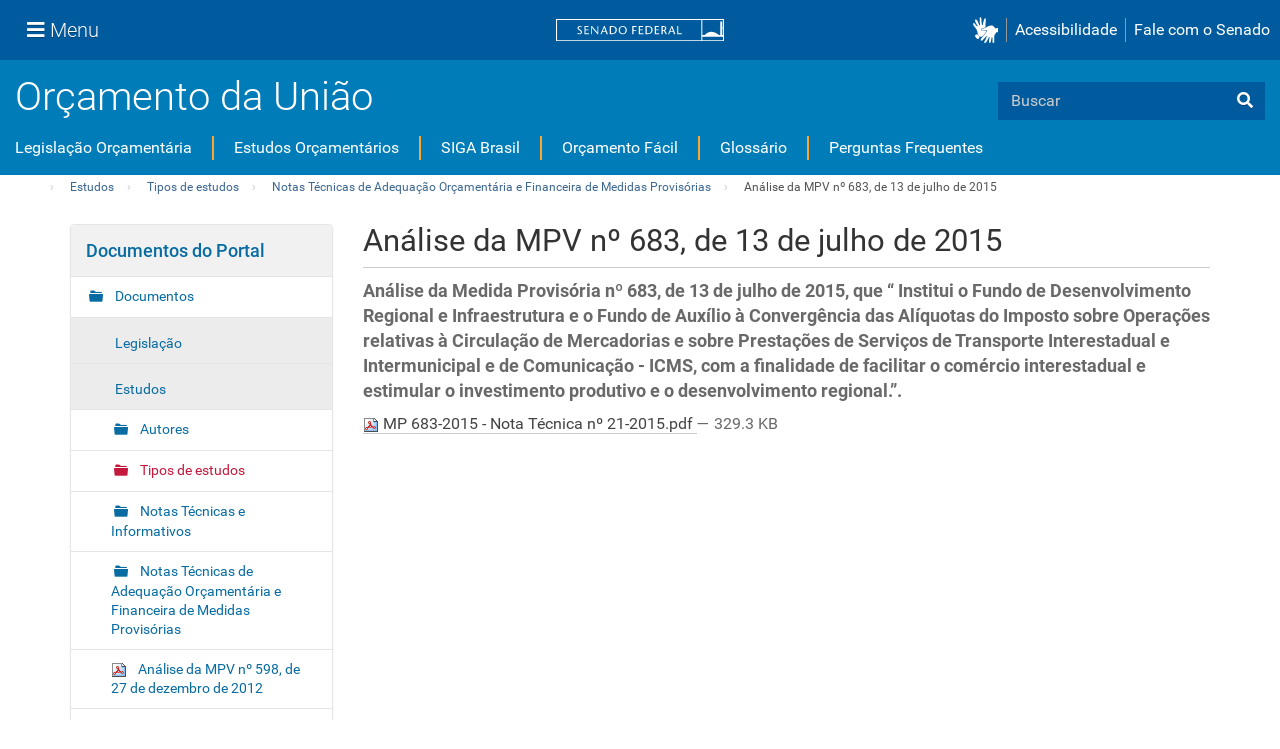

--- FILE ---
content_type: text/html;charset=utf-8
request_url: https://www12.senado.leg.br/orcamento/documentos/estudos/tipos-de-estudos/notas-tecnicas-de-adequacao-orcamentaria-e-financeira/mpv-no-683-de-13-de-julho-de-2015/view
body_size: 820509
content:
<!DOCTYPE html>
<html xmlns="http://www.w3.org/1999/xhtml" lang="pt-br" xml:lang="pt-br">
<head><meta http-equiv="Content-Type" content="text/html; charset=UTF-8" />
    <meta charset="utf-8" />
    <meta http-equiv="X-UA-Compatible" content="IE=edge" />
    <meta name="viewport" content="width=device-width, initial-scale=1, shrink-to-fit=no" />
    <meta name="author" content="Senado Federal" />
    <title>Análise da MPV nº 683, de 13 de julho de 2015 — Portal do Orçamento</title>
    <link rel="shortcut icon" type="image/x-icon" href="/orcamento/++theme++senado/senado-favicon.ico" />
    
<meta name="DC.description" content="Análise da Medida Provisória nº 683, de 13 de julho de 2015, que “ Institui o Fundo de Desenvolvimento Regional e Infraestrutura e o Fundo de Auxílio à Convergência das Alíquotas do Imposto sobre Operações relativas à Circulação de Mercadorias e sobre Prestações de Serviços de Transporte Interestadual e Intermunicipal e de Comunicação - ICMS, com a finalidade de facilitar o comércio interestadual e estimular o investimento produtivo e o desenvolvimento regional.”." /><meta name="description" content="Análise da Medida Provisória nº 683, de 13 de julho de 2015, que “ Institui o Fundo de Desenvolvimento Regional e Infraestrutura e o Fundo de Auxílio à Convergência das Alíquotas do Imposto sobre Operações relativas à Circulação de Mercadorias e sobre Prestações de Serviços de Transporte Interestadual e Intermunicipal e de Comunicação - ICMS, com a finalidade de facilitar o comércio interestadual e estimular o investimento produtivo e o desenvolvimento regional.”." /><meta name="DC.format" content="application/pdf" /><meta name="DC.type" content="Arquivo" /><meta name="DC.date.modified" content="2025-05-07T20:25:17-03:00" /><meta name="DC.date.created" content="2017-07-19T15:58:54-03:00" /><meta name="DC.language" content="pt-br" /><meta content="summary" name="twitter:card" /><meta content="Portal do Orçamento" property="og:site_name" /><meta content="Análise da MPV nº 683, de 13 de julho de 2015" property="og:title" /><meta content="website" property="og:type" /><meta content="Análise da Medida Provisória nº 683, de 13 de julho de 2015, que “ Institui o Fundo de Desenvolvimento Regional e Infraestrutura e o Fundo de Auxílio à Convergência das Alíquotas do Imposto sobre Operações relativas à Circulação de Mercadorias e sobre Prestações de Serviços de Transporte Interestadual e Intermunicipal e de Comunicação - ICMS, com a finalidade de facilitar o comércio interestadual e estimular o investimento produtivo e o desenvolvimento regional.”." property="og:description" /><meta content="https://www12.senado.leg.br/orcamento/documentos/estudos/tipos-de-estudos/notas-tecnicas-de-adequacao-orcamentaria-e-financeira/mpv-no-683-de-13-de-julho-de-2015/view" property="og:url" /><meta content="https://www12.senado.leg.br/orcamento/logo.png" property="og:image" /><meta content="image/png" property="og:image:type" /><meta name="viewport" content="width=device-width, initial-scale=1.0" /><meta name="generator" content="Plone - http://plone.com" /><link rel="canonical" href="https://www12.senado.leg.br/orcamento/documentos/estudos/tipos-de-estudos/notas-tecnicas-de-adequacao-orcamentaria-e-financeira/mpv-no-683-de-13-de-julho-de-2015" /><link rel="search" href="https://www12.senado.leg.br/orcamento/@@search" title="Buscar neste site" /><link rel="stylesheet" type="text/css" href="https://www12.senado.leg.br/orcamento/++plone++production/++unique++2025-05-07T13:08:12.436476/default.css" data-bundle="production" /><link rel="stylesheet" type="text/css" href="https://www12.senado.leg.br/orcamento/++resource++static/css/orcamento.css?version=2026-01-29%2011%3A38%3A48" data-bundle="aplic-orcamento" /><link rel="stylesheet" type="text/css" href="https://www12.senado.leg.br/orcamento/++plone++static/++unique++2025-08-22%2011%3A21%3A32/plone-compiled.css" data-bundle="plone" /><link rel="stylesheet" type="text/css" href="https://www12.senado.leg.br/orcamento/++plone++static/++unique++2025-08-22%2011%3A21%3A32/plone-legacy-compiled.css" data-bundle="plone-legacy" /><link rel="stylesheet" type="text/css" href="https://www12.senado.leg.br/orcamento/++plone++static/++unique++2023-02-24%2017%3A14%3A50.339946/construct-bootstrap-javascript-compiled.css" data-bundle="construct-bootstrap-javascript" /><link rel="stylesheet" type="text/css" href="https://www12.senado.leg.br/orcamento/++plone++static/++unique++2023-02-24%2017%3A14%3A45.543101/construct-bootstrap-estilo-compiled.css" data-bundle="construct-bootstrap-estilo" /><link rel="stylesheet" type="text/css" href="https://www12.senado.leg.br/orcamento/++plone++static/++unique++2025-05-07%2013%3A08%3A12.433846/construct-senado-config-compiled.css" data-bundle="construct-senado-config" /><link rel="stylesheet" type="text/css" href="https://www12.senado.leg.br/orcamento/++resource++config/fontawesome/fontawesome4/css/font-awesome.min.css?version=2026-01-29%2011%3A38%3A53" data-bundle="construct-fontawesome-4" /><link rel="stylesheet" type="text/css" href="https://www12.senado.leg.br/orcamento//++theme++barceloneta/less/barceloneta-compiled.css" data-bundle="diazo" /><script type="text/javascript">PORTAL_URL = 'https://www12.senado.leg.br/orcamento';</script><script type="text/javascript" src="https://www12.senado.leg.br/orcamento/++plone++production/++unique++2025-05-07T13:08:12.436476/default.js" data-bundle="production"></script><script type="text/javascript" src="https://www12.senado.leg.br/orcamento/++resource++static/js/orcamento.js?version=2026-01-29%2011%3A38%3A48" data-bundle="aplic-orcamento"></script><script type="text/javascript" src="https://www12.senado.leg.br/orcamento/++plone++static/++unique++2025-08-22%2011%3A21%3A32/plone-compiled.min.js" data-bundle="plone"></script><script type="text/javascript" src="https://www12.senado.leg.br/orcamento/++plone++static/++unique++2025-08-22%2011%3A21%3A32/plone-legacy-compiled.js" data-bundle="plone-legacy"></script><script type="text/javascript" src="https://www12.senado.leg.br/orcamento/++plone++static/++unique++2023-02-24%2017%3A14%3A50.339946/construct-bootstrap-javascript-compiled.js" data-bundle="construct-bootstrap-javascript"></script><script type="text/javascript" src="https://www12.senado.leg.br/orcamento/++plone++static/++unique++2025-05-07%2013%3A08%3A12.433846/construct-senado-config-compiled.js" data-bundle="construct-senado-config"></script><link rel="stylesheet" type="text/css" href="https://www12.senado.leg.br/orcamento/++theme++senado/essencial/css/essencial.css" data-source="rules" /><link rel="stylesheet" type="text/css" href="https://www12.senado.leg.br/orcamento/++theme++senado/tema.css" data-source="rules" /><!-- <link rel="stylesheet" type="text/css" href="{$portal_url}/++theme++senado/anexo/plone-adapter.css" data-source="rules" /> --></head>
<body id="visual-portal-wrapper" class="frontend icons-on portaltype-file section-documentos site-orcamento subsection-estudos subsection-estudos-tipos-de-estudos subsection-estudos-tipos-de-estudos-notas-tecnicas-de-adequacao-orcamentaria-e-financeira template-file_view thumbs-on userrole-anonymous viewpermission-view" dir="ltr" data-i18ncatalogurl="https://www12.senado.leg.br/orcamento/plonejsi18n" data-view-url="https://www12.senado.leg.br/orcamento/documentos/estudos/tipos-de-estudos/notas-tecnicas-de-adequacao-orcamentaria-e-financeira/mpv-no-683-de-13-de-julho-de-2015/view" data-portal-url="https://www12.senado.leg.br/orcamento" data-pat-pickadate="{&quot;selectYears&quot;: 200}" data-base-url="https://www12.senado.leg.br/orcamento/documentos/estudos/tipos-de-estudos/notas-tecnicas-de-adequacao-orcamentaria-e-financeira/mpv-no-683-de-13-de-julho-de-2015"><header>
      <div id="header-institucional">
<script>
 
</script>

    <!-- navbar global -->
    <div class="sf-wrapper">
        <nav class="Triad navbar_global">
            <div>
                <button class="btn btn-lg btn-secondary js-sidebar-action" id="jstoggle" type="button"><i class="fas fa-bars"></i><span class="u-hideLower title-n"> Menu</span></button>
            </div>
            <div><a class="navbar_global-brand" href="https://www.senado.leg.br" title="Senado Federal"><img src="https://www.senado.leg.br/noticias/essencial/images/senado.svg" alt="Title" /></a></div>
            
            <div>

                <div class="Rail Rail--fenced u-hideLower"><a class="js-vlibras" role="button" title="acessibilidade"><img src="https://www.senado.leg.br/noticias/essencial/images/hands.svg" alt="libras" width="25px" /></a><a class="link link-deep" href="https://www12.senado.leg.br/institucional/responsabilidade-social/acessibilidade/pages/acessibilidade-no-portal-do-senado">Acessibilidade</a><a class="link link-deep" href="http://www12.senado.gov.br/institucional/falecomosenado">Fale com o Senado</a></div>
                <a role="button" title="acessibilidade" class="js-vlibras btn u-hideUpper"><img src="https://www.senado.leg.br/noticias/essencial/images/hands.svg" alt="libras" width="25px" /></a>
                <a class="btn btn-lg btn-secondary u-hideUpper" href="http://www12.senado.gov.br/institucional/falecomosenado"><i class="fas fa-phone"></i></a>
            </div>
        </nav>
    </div>

    <!-- sidebar -->
    <div class="sf-wrapper">
     <aside class="sidebar" style="visibility: hidden;">
      <div class="title mb-2 py-3 text-center border-bottom">MENU</div>
      <div class="sidebar-menu">
       <div class="sidebar-branch">
        <div class="sidebar-toggle" aria-haspopup="true" aria-expanded="false" tabindex="0">Institucional</div>
        <div class="sidebar-wrapper">
         <div class="sidebar-menu">
          <div class="sidebar-title">
           <a class="link link-light--tertiary" href="https://www12.senado.leg.br/institucional">Institucional</a>
          </div>
          <div class="sidebar-branch">
           <div class="sidebar-toggle" aria-haspopup="true" aria-expanded="false" tabindex="0">Sobre o Senado</div>
           <div class="sidebar-wrapper">
            <div class="sidebar-menu">
             <div class="sidebar-title">Sobre o Senado</div>
             <a class="sidebar-leaf link link-light--tertiary" href="https://www.senado.leg.br/senado/hotsites/entendaatleg/">Atribuições</a><a class="sidebar-leaf link link-light--tertiary" href="https://www.senado.leg.br/senado/hotsites/entendaatleg/">Composição</a><a class="sidebar-leaf link link-light--tertiary" href="https://www12.senado.leg.br/institucional/estrutura/estruturaorganizacional">Estrutura
              Organizacional</a><a class="sidebar-leaf link link-light--tertiary" href="https://www.senado.leg.br/senado/hotsites/entendaatleg/">Funcionamento</a><a class="sidebar-leaf link link-light--tertiary" href="https://www12.senado.leg.br/institucional/documentos/sobre-o-senado/historia">História</a>
              <a class="sidebar-leaf link link-light--tertiary" href="https://www12.senado.leg.br/institucional/manuais-e-guias-do-senado-federal">Manuais e Guias
              </a>
              <a class="sidebar-leaf link link-light--tertiary" href="https://www12.senado.leg.br/institucional/responsabilidade-social">Responsabilidade
              Social</a>
              <a class="sidebar-leaf link link-light--tertiary" href="https://www2.congressonacional.leg.br/visite">Visite
              o Senado</a>
            </div>
           </div>
          </div>
          <div class="sidebar-branch">
           <div class="sidebar-toggle" aria-haspopup="true" aria-expanded="false" tabindex="0">Fale com o Senado</div>
           <div class="sidebar-wrapper">
            <div class="sidebar-menu">
             <div class="sidebar-title">
              <a class="link link-light--tertiary" href="https://www12.senado.leg.br/institucional/falecomosenado">Fale
               com o Senado</a>
             </div>
             <a class="sidebar-leaf link link-light--tertiary" href="https://www.senado.leg.br/transparencia/LAI/secrh/parla_inter.pdf">Contato
              dos Senadores</a><a class="sidebar-leaf link link-light--tertiary" href="https://www12.senado.leg.br/institucional/falecomosenado">Contatos
              do Senado</a><a class="sidebar-leaf link link-light--tertiary" href="https://adm.senado.gov.br/ergon-ng-reports/api/v1/diretores-e-coordenadores?formato=pdf">Diretores
              e Coordenadores</a><a class="sidebar-leaf link link-light--tertiary" href="https://www12.senado.leg.br/transparencia/formtransparencia">Lei
              de Acesso à Informação</a><a class="sidebar-leaf link link-light--tertiary" href="https://www12.senado.leg.br/institucional/ouvidoria">Ouvidoria</a><a class="sidebar-leaf link link-light--tertiary" href="https://www12.senado.leg.br/perguntas-frequentes">Perguntas
              Frequentes</a><a class="sidebar-leaf link link-light--tertiary" href="https://www12.senado.leg.br/institucional/redes-sociais">Redes
              Sociais</a>
            </div>
           </div>
          </div>
          <div class="sidebar-branch">
           <div class="sidebar-toggle" aria-haspopup="true" aria-expanded="false" tabindex="0">Páginas Institucionais</div>
           <div class="sidebar-wrapper">
            <div class="sidebar-menu">
             <div class="sidebar-title">Páginas Institucionais</div>
             <a class="sidebar-leaf link link-light--tertiary" href="https://www12.senado.leg.br/institucional/responsabilidade-social/acessibilidade">Acessibilidade</a><a class="sidebar-leaf link link-light--tertiary" href="https://www12.senado.leg.br/institucional/eventos">Agenda
              de Eventos</a><a class="sidebar-leaf link link-light--tertiary" href="https://www12.senado.leg.br/institucional/arquivo">Arquivo</a><a class="sidebar-leaf link link-light--tertiary" href="https://www12.senado.leg.br/institucional/biblioteca">Biblioteca</a><a class="sidebar-leaf link link-light--tertiary" href="https://www12.senado.leg.br/institucional/datasenado">DataSenado</a><a class="sidebar-leaf link link-light--tertiary" href="https://www12.senado.leg.br/institucional/delegacia-virtual">Delegacia
              Virtual</a><a class="sidebar-leaf link link-light--tertiary" href="https://www12.senado.leg.br/institucional/responsabilidade-social/equidade">Equidade</a><a class="sidebar-leaf link link-light--tertiary" href="https://www12.senado.leg.br/institucional/escoladegoverno">Escola
              de Governo</a><a class="sidebar-leaf link link-light--tertiary" href="https://www12.senado.leg.br/jovemsenador">Jovem Senador</a><a class="sidebar-leaf link link-light--tertiary" href="https://livraria.senado.leg.br">Livraria</a><a class="sidebar-leaf link link-light--tertiary" href="https://www12.senado.leg.br/institucional/museu">Museu</a><a class="sidebar-leaf link link-light--tertiary" href="https://www12.senado.leg.br/institucional/omv">Observatório
              da Mulher</a><a class="sidebar-leaf link link-light--tertiary" href="https://www12.senado.leg.br/institucional/responsabilidade-social/oel">Observatório Equidade no Legislativo</a><a class="sidebar-leaf link link-light--tertiary" href="https://www12.senado.leg.br/institucional/ouvidoria">Ouvidoria</a><a class="sidebar-leaf link link-light--tertiary" href="https://www12.senado.leg.br/institucional/presidencia">Presidência</a><a class="sidebar-leaf link link-light--tertiary" href="https://www12.senado.leg.br/institucional/procuradoria">Procuradoria
              da Mulher</a><a class="sidebar-leaf link link-light--tertiary" href="https://www12.senado.leg.br/institucional/protecao-dados">Proteção de Dados</a>
              <a class="sidebar-leaf link link-light--tertiary" href="https://www12.senado.leg.br/institucional/sis">SIS/Saúde</a><a class="sidebar-leaf link link-light--tertiary" href="https://www12.senado.leg.br/institucional/responsabilidade-social/sustentabilidade">Sustentabilidade</a>
            </div>
           </div>
          </div>
          <div class="sidebar-branch">
           <div class="sidebar-toggle" aria-haspopup="true" aria-expanded="false" tabindex="0">Serviços</div>
           <div class="sidebar-wrapper">
            <div class="sidebar-menu">
             <div class="sidebar-title">Serviços</div>
             <a class="sidebar-leaf link link-light--tertiary" href="https://atom.senado.leg.br/">Arquivo
              Digital</a>
             <a class="sidebar-leaf link link-light--tertiary" href="https://www12.senado.leg.br/institucional/carta-de-servicos">Carta
              de Serviços</a>
              <a class="sidebar-leaf link link-light--tertiary" href="https://www.senado.leg.br/e-protocolo/index.aspx">e-Protocolo</a>
              <a class="sidebar-leaf link link-light--tertiary" href="https://www12.senado.leg.br/institucional/pessoas/pessoas">Página
              Pessoas</a><a class="sidebar-leaf link link-light--tertiary" href="https://www12.senado.leg.br/institucional/estagio">Programa
              de Estágio</a>
            </div>
           </div>
          </div>
          <div class="sidebar-branch">
           <div class="sidebar-toggle" aria-haspopup="true" aria-expanded="false" tabindex="0">Especiais</div>
           <div class="sidebar-wrapper">
            <div class="sidebar-menu">
             <div class="sidebar-title">ESPECIAIS</div>
             <a class="sidebar-leaf link link-light--tertiary" href="https://www12.senado.leg.br/institucional/bicentenario-da-independencia">Bicentenário da Independência do Brasil</a>
             <a class="sidebar-leaf link link-light--tertiary" href="https://www.senado.leg.br/senado/hotsites/pd50/default.asp?_gl=1*jqb9me*_ga*MTE5MTE5NDIxMy4xNjk3MjE3MDE3*_ga_CW3ZH25XMK*MTY5ODA2MzUyMS4yLjEuMTY5ODA2NTQ3OS4wLjAuMA..">Prodasen 50 anos</a>
             <a class="sidebar-leaf link link-light--tertiary" href="https://www12.senado.leg.br/senado200anos/" target="_blank">Senado 200 anos</a>
             <a class="sidebar-leaf link link-light--tertiary" href="https://www12.senado.leg.br/institucional/desafio-senado-200-anos" target="_blank">Desafio Senado 200 anos</a>
             <a class="sidebar-leaf link link-light--tertiary" href="https://www.senado.leg.br/senado/hotsites/conorf30/default.asp" target="_blank">CONORF 30 Anos</a>
             <a class="sidebar-leaf link link-light--tertiary" href="https://www.senado.leg.br/senado/hotsites/Conleg65/index.asp" target="_blank">CONLEG 65 Anos</a>
             <a class="sidebar-leaf link link-light--tertiary" href="https://www.senado.leg.br/senado/hotsites/ConfEq/index.asp" target="_blank">200 anos da Confederação do Equador</a>
            </div>
           </div>
          </div>
         </div>
        </div>
       </div>
       <div class="sidebar-branch">
        <div class="sidebar-toggle" aria-haspopup="true" aria-expanded="false" tabindex="0">Senadores</div>
        <div class="sidebar-wrapper">
         <div class="sidebar-menu">
          <div class="sidebar-title">
           <a class="link link-light--tertiary" href="https://www25.senado.leg.br/web/senadores">Senadores</a>
          </div>
          <div class="sidebar-branch">
           <div class="sidebar-toggle" aria-haspopup="true" aria-expanded="false" tabindex="0">Legislatura Atual</div>
           <div class="sidebar-wrapper">
            <div class="sidebar-menu">
             <div class="sidebar-title">
              <a class="link link-light--tertiary" href="https://www25.senado.leg.br/web/senadores">Legislatura
               Atual</a>
             </div>
             <a class="sidebar-leaf link link-light--tertiary" href="https://www25.senado.leg.br/web/senadores/em-exercicio">Senadores
              em Exercício</a><a class="sidebar-leaf link link-light--tertiary" href="https://www25.senado.leg.br/web/senadores/comissao-diretora">Comissão
              Diretora</a><a class="sidebar-leaf link link-light--tertiary" href="https://www25.senado.leg.br/web/senadores/liderancas-parlamentares">Lideranças
              Parlamentares</a><a class="sidebar-leaf link link-light--tertiary" href="https://www25.senado.leg.br/web/senadores/fora-de-exercicio">Senadores
              Fora de Exercício</a>
            </div>
           </div>
          </div>
          <a class="sidebar-leaf link link-light--tertiary" href="https://www25.senado.leg.br/web/senadores/legislaturas-anteriores">Legislaturas
           Anteriores</a>
          <div class="sidebar-branch">
           <div class="sidebar-toggle" aria-haspopup="true" aria-expanded="false" tabindex="0">Presidentes</div>
           <div class="sidebar-wrapper">
            <div class="sidebar-menu">
             <div class="sidebar-title">
              <a class="link link-light--tertiary" href="https://www25.senado.leg.br/web/senadores/presidentes">Presidentes</a>
             </div>
             <a class="sidebar-leaf link link-light--tertiary" href="https://www25.senado.leg.br/web/senadores/presidentes/imperio">Império
              (1826-1889)</a><a class="sidebar-leaf link link-light--tertiary" href="https://www25.senado.leg.br/web/senadores/republica-velha">República
              Velha (1889 - 1930)</a><a class="sidebar-leaf link link-light--tertiary" href="https://www25.senado.leg.br/web/senadores/pos-1930">Pós-1930</a><a class="sidebar-leaf link link-light--tertiary" href="https://www25.senado.leg.br/web/senadores/pos-1964">Pós-1964</a><a class="sidebar-leaf link link-light--tertiary" href="https://www25.senado.leg.br/web/senadores/nova-republica">Nova
              República</a>
            </div>
           </div>
          </div>
          <div class="sidebar-branch">
           <div class="sidebar-toggle" aria-haspopup="true" aria-expanded="false" tabindex="0">Mais</div>
           <div class="sidebar-wrapper">
            <div class="sidebar-menu">
             <div class="sidebar-title">Mais</div>
             <a class="sidebar-leaf link link-light--tertiary" href="https://www25.senado.leg.br/web/senadores/posse">Posse
              de Senadores</a><a class="sidebar-leaf link link-light--tertiary" href="https://www12.senado.leg.br/dados-abertos">Dados
              Abertos</a><a class="sidebar-leaf link link-light--tertiary" href="https://www12.senado.leg.br/perguntas-frequentes">Perguntas
              Frequentes</a>
            </div>
           </div>
          </div>
         </div>
        </div>
       </div>
       <div class="sidebar-branch">
        <div class="sidebar-toggle" aria-haspopup="true" aria-expanded="false" tabindex="0">Atividade Legislativa</div>
        <div class="sidebar-wrapper">
         <div class="sidebar-menu">
          <div class="sidebar-title">
           <a class="link link-light--tertiary" href="https://www25.senado.leg.br/web/atividade">Atividade
            Legislativa</a>
          </div>
          <div class="sidebar-branch">
           <div class="sidebar-toggle" aria-haspopup="true" aria-expanded="false" tabindex="0">Plenário</div>
           <div class="sidebar-wrapper">
            <div class="sidebar-menu">
             <div class="sidebar-title">
              <a class="link link-light--tertiary" href="https://www25.senado.leg.br/web/atividade/sessao-plenaria">Plenário</a>
             </div>
             <a class="sidebar-leaf link link-light--tertiary" href="https://www25.senado.leg.br/web/atividade/sessao-plenaria">Sessão
              Plenária</a><a class="sidebar-leaf link link-light--tertiary" href="https://www.senado.leg.br/atividade/plenario/ordemdodia">Ordem
              do Dia</a><a class="sidebar-leaf link link-light--tertiary" href="https://legis.senado.leg.br/diarios/ver">Diários</a><a class="sidebar-leaf link link-light--tertiary" href="https://www25.senado.leg.br/web/atividade/anais">Anais do Senado</a><a class="sidebar-leaf link link-light--tertiary" href="https://www25.senado.leg.br/web/atividade/pronunciamentos">Pronunciamentos</a>
            </div>
           </div>
          </div>
          <div class="sidebar-branch">
           <div class="sidebar-toggle" aria-haspopup="true" aria-expanded="false" tabindex="0">Comissões</div>
           <div class="sidebar-wrapper">
            <div class="sidebar-menu">
             <div class="sidebar-title">
              <a class="link link-light--tertiary" href="https://legis.senado.leg.br/comissoes">Comissões</a>
             </div>
             <a class="sidebar-leaf link link-light--tertiary" href="https://legis.senado.leg.br/comissoes">Agenda</a>
             <a class="sidebar-leaf link link-light--tertiary" href="https://legis.senado.leg.br/comissoes/pesquisa_comissao">Pesquisar Comissões</a>
            </div>
           </div>
          </div>
          <div class="sidebar-branch">
           <div class="sidebar-toggle" aria-haspopup="true" aria-expanded="false" tabindex="0">Projetos e Matérias</div>
           <div class="sidebar-wrapper">
            <div class="sidebar-menu">
             <div class="sidebar-title">Projetos e Matérias</div>
             <a class="sidebar-leaf link link-light--tertiary" href="https://www25.senado.leg.br/web/atividade/materias">Pesquisas</a><a class="sidebar-leaf link link-light--tertiary" href="https://www25.senado.leg.br/web/atividade/materias/acompanhamento/minhas-materias">Acompanhamento
              de Matérias</a>
            </div>
           </div>
          </div>
          <div class="sidebar-branch">
           <div class="sidebar-toggle" aria-haspopup="true" aria-expanded="false" tabindex="0">Informações
            Legislativas</div>
           <div class="sidebar-wrapper">
            <div class="sidebar-menu">
             <div class="sidebar-title">Informações Legislativas</div>
             <a class="sidebar-leaf link link-light--tertiary" href="https://www25.senado.leg.br/web/atividade/relatorios-mensais">Relatórios
              Mensais</a><a class="sidebar-leaf link link-light--tertiary" href="https://www25.senado.leg.br/web/atividade/relatorio-da-presidencia">Relatórios
              da Presidência</a><a class="sidebar-leaf link link-light--tertiary" href="https://www9.senado.gov.br/QvAJAXZfc/opendoc.htm?document=senado%2Fpainel%20legislativo.qvw&amp;host=QVS%40www9&amp;anonymous=true">Estatísticas</a><a class="sidebar-leaf link link-light--tertiary" href="https://www25.senado.leg.br/web/atividade/autoridades">Autoridades</a><a class="sidebar-leaf link link-light--tertiary" href="https://www25.senado.leg.br/web/atividade/relatorios-legislativos/covid-19">Enfrentamento
              ao Coronavírus</a><a class="sidebar-leaf link link-light--tertiary" href="https://www12.senado.leg.br/institucional/falecomosenado/processo-legislativo">Atendimento
              ao Usuário</a>
            </div>
           </div>
          </div>
          <div class="sidebar-branch">
           <div class="sidebar-toggle" aria-haspopup="true" aria-expanded="false" tabindex="0">Legislação</div>
           <div class="sidebar-wrapper">
            <div class="sidebar-menu">
             <div class="sidebar-title">
              <a class="link link-light--tertiary" href="https://www25.senado.leg.br/web/atividade/legislacao">Legislação</a>
             </div>
             <a class="sidebar-leaf link link-light--tertiary" href="https://www25.senado.leg.br/web/atividade/legislacao/constituicao-federal">Constituição Federal</a>
              <a class="sidebar-leaf link link-light--tertiary" href="https://www25.senado.leg.br/web/atividade/legislacao/legislacao-federal">Legislação Federal</a>
              <a class="sidebar-leaf link link-light--tertiary" href="https://www25.senado.leg.br/web/atividade/legislacao/regimento-interno">Regimento Interno</a>
            </div>
           </div>
          </div>
          <a class="sidebar-leaf link link-light--tertiary" href="https://www25.senado.leg.br/web/atividade/conselhos">Órgãos
           do parlamento</a>
          <div class="sidebar-branch">
           <div class="sidebar-toggle" aria-haspopup="true" aria-expanded="false" tabindex="0">Mais</div>
           <div class="sidebar-wrapper">
            <div class="sidebar-menu">
             <div class="sidebar-title">Mais</div>
             <a class="sidebar-leaf link link-light--tertiary" href="https://www25.senado.leg.br/web/atividade/autoridades">Autoridades</a><a class="sidebar-leaf link link-light--tertiary" href="https://www25.senado.leg.br/web/atividade/simplificou">Simplificou</a><a class="sidebar-leaf link link-light--tertiary" href="https://www12.senado.leg.br/perguntas-frequentes">Perguntas
              Frequentes</a><a class="sidebar-leaf link link-light--tertiary" href="https://www.senado.leg.br/senado/hotsites/entendaatleg/">Entenda
              a Atividade Legislativa</a>
            </div>
           </div>
          </div>
         </div>
        </div>
       </div>
       <div class="sidebar-branch">
        <div class="sidebar-toggle" aria-haspopup="true" aria-expanded="false" tabindex="0">Comunicação</div>
        <div class="sidebar-wrapper">
         <div class="sidebar-menu">
          <div class="sidebar-title">Comunicação</div>
          <a class="sidebar-leaf link link-light--tertiary" href="http://www12.senado.leg.br/noticias">Senado Notícias</a><a class="sidebar-leaf link link-light--tertiary" href="http://www12.senado.leg.br/radio">Rádio Senado</a><a class="sidebar-leaf link link-light--tertiary" href="http://www12.senado.leg.br/tv">TV Senado</a><a class="sidebar-leaf link link-light--tertiary" href="http://www12.senado.leg.br/multimidia">Senado
           Multimídia</a><a class="sidebar-leaf link link-light--tertiary" href="http://www12.senado.leg.br/verifica">Senado Verifica</a><a class="sidebar-leaf link link-light--tertiary" href="http://www12.senado.leg.br/fotos">Senado Fotos</a><a class="sidebar-leaf link link-light--tertiary" href="http://www12.senado.leg.br/assessoria-de-imprensa">Assessoria
           de Imprensa</a>
         </div>
        </div>
       </div>
       <div class="sidebar-branch">
        <div class="sidebar-toggle" aria-haspopup="true" aria-expanded="false" tabindex="0">Publicações</div>
        <div class="sidebar-wrapper">
         <div class="sidebar-menu">
          <div class="sidebar-title">
           <a class="link link-light--tertiary" href="https://www12.senado.leg.br/publicacoes">Publicações</a>
          </div>
          <div class="sidebar-branch">
           <div class="sidebar-toggle" aria-haspopup="true" aria-expanded="false" tabindex="0">Publicações Oficiais</div>
           <div class="sidebar-wrapper">
            <div class="sidebar-menu">
             <div class="sidebar-title">
              <a class="link link-light--tertiary" href="https://www12.senado.leg.br/publicacoes">Publicações
               Oficiais</a>
             </div>
             <a class="sidebar-leaf link link-light--tertiary" href="https://legis.senado.leg.br/diarios/ver">Diários</a> <a class="sidebar-leaf link link-light--tertiary" href="https://www25.senado.leg.br/web/atividade/anais">Anais do Senado</a> <a class="sidebar-leaf link link-light--tertiary" href="https://www.senado.leg.br/atividade/const/constituicao-federal.asp">Constituição
              Federal</a> <a class="sidebar-leaf link link-light--tertiary" href="https://www25.senado.leg.br/web/atividade/regimento-interno">Regimento
              Interno</a> <a class="sidebar-leaf link link-light--tertiary" href="https://www25.senado.leg.br/web/atividade/relatorio-da-presidencia">Relatório
              da Presidência</a> <a class="sidebar-leaf link link-light--tertiary" href="https://www25.senado.leg.br/web/atividade/relatorios-mensais">Relatórios
              Mensais</a> <a class="sidebar-leaf link link-light--tertiary" href="https://www.senado.leg.br/publicacoes/anais/asp/PQ_Pesquisar.asp">Anais
              do Senado</a>
            </div>
           </div>
          </div>
          <a class="sidebar-leaf link link-light--tertiary" href="https://www12.senado.leg.br/publicacoes/estudos-legislativos/homeestudoslegislativos">Estudos
           Legislativos</a> <a class="sidebar-leaf link link-light--tertiary" href="https://www12.senado.leg.br/orcamento/estudos-orcamentarios">Estudos
           Orçamentários</a> <a class="sidebar-leaf link link-light--tertiary" href="https://www12.senado.leg.br/publicacoes/conselho-editorial-1">Conselho
           Editorial</a> <a class="sidebar-leaf link link-light--tertiary" href="https://www12.senado.leg.br/ril">Revista de Informação
           Legislativa</a> <a class="sidebar-leaf link link-light--tertiary" href="https://www12.senado.leg.br/audiolivros/lma/lista-de-publicacoes-acessiveis.html">Publicações Acessíveis</a>
          <div class="sidebar-branch">
           <div class="sidebar-toggle" aria-haspopup="true" aria-expanded="false" tabindex="0">Mais</div>
           <div class="sidebar-wrapper">
            <div class="sidebar-menu">
             <div class="sidebar-title">Mais</div>
             <a class="sidebar-leaf link link-light--tertiary" href="https://www12.senado.leg.br/perguntas-frequentes">Perguntas
              Frequentes</a>
            </div>
           </div>
          </div>
         </div>
        </div>
       </div>
        <div class="sidebar-branch">
        <div class="sidebar-toggle" aria-haspopup="true" aria-expanded="false" tabindex="0">Transparência e Prestação de Contas</div>
        <div class="sidebar-wrapper">
         <div class="sidebar-menu">
          <div class="sidebar-title">
           <a class="link link-light--tertiary" href="https://www12.senado.leg.br/transparencia">Transparência e Prestação de Contas</a>
          </div>
          <a class="sidebar-leaf link link-light--tertiary" href="https://www25.senado.leg.br/web/transparencia/sen">Senadores</a><a class="sidebar-leaf link link-light--tertiary" href="https://www12.senado.leg.br/transparencia/prestacao-de-contas/transparencia-e-prestacao-de-contas">Prestação
           de Contas</a><a class="sidebar-leaf link link-light--tertiary" href="https://www12.senado.leg.br/transparencia/gestgov/HP-gestao-e-governanca">Gestão
           e Governança</a><a class="sidebar-leaf link link-light--tertiary" href="https://www12.senado.leg.br/transparencia/licitacoes-e-contratos/licitacoes-e-contratos">Licitações
           e Contratos</a><a class="sidebar-leaf link link-light--tertiary" href="https://www12.senado.leg.br/transparencia/rh/HP-recursos-humanos">Gestão
           de Pessoas</a><a class="sidebar-leaf link link-light--tertiary" href="https://www12.senado.leg.br/transparencia/orcamento-e-financas/orcamento-e-financas">Orçamento
           e Finanças</a><a class="sidebar-leaf link link-light--tertiary" href="https://www12.senado.leg.br/dados-abertos">Dados
           Abertos</a>
          <div class="sidebar-branch">
           <div class="sidebar-toggle" aria-haspopup="true" aria-expanded="false" tabindex="0">Mais</div>
           <div class="sidebar-wrapper">
            <div class="sidebar-menu">
             <div class="sidebar-title">Mais</div>
             <a class="sidebar-leaf link link-light--tertiary" href="https://www12.senado.leg.br/transparencia/sobre-1">Transparência
              Pública</a> <a class="sidebar-leaf link link-light--tertiary" href="https://www12.senado.leg.br/transparencia/leg/legislacao-relacionada">Legislação
              Relacionada</a> <a class="sidebar-leaf link link-light--tertiary" href="https://www12.senado.leg.br/transparencia/itpl">Índice
              de Transparência</a><a class="sidebar-leaf link link-light--tertiary" href="https://www12.senado.leg.br/perguntas-frequentes">Perguntas
              Frequentes</a><a class="sidebar-leaf link link-light--tertiary" href="https://www12.senado.leg.br/transparencia/ctcs/conselho-de-transparencia">Conselho
              de Transparência</a>
            </div>
           </div>
          </div>
         </div>
        </div>
       </div>
       <div class="sidebar-branch">
        <div class="sidebar-toggle" aria-haspopup="true" aria-expanded="false" tabindex="0">e-Cidadania</div>
        <div class="sidebar-wrapper">
         <div class="sidebar-menu">
          <div class="sidebar-title">
           <a class="link link-light--tertiary" href="https://www12.senado.leg.br/ecidadania">e-Cidadania</a>
          </div>
          <a class="sidebar-leaf link link-light--tertiary" href="https://www12.senado.leg.br/ecidadania/sobre">Sobre</a><a class="sidebar-leaf link link-light--tertiary" href="https://www12.senado.leg.br/ecidadania/principalideia">Ideia
           Legislativa</a><a class="sidebar-leaf link link-light--tertiary" href="https://www12.senado.leg.br/ecidadania/principalaudiencia">Evento
           Interativo</a><a class="sidebar-leaf link link-light--tertiary" href="https://www12.senado.leg.br/ecidadania/principalmateria">Consulta
           Pública</a><a class="sidebar-leaf link link-light--tertiary" href="https://www12.senado.leg.br/ecidadania/oficinalegislativa">Oficina
           Legislativa</a><a class="sidebar-leaf link link-light--tertiary" href="https://www12.senado.leg.br/ecidadania/login">Entrar</a>
          <div class="sidebar-branch">
           <div class="sidebar-toggle" aria-haspopup="true" aria-expanded="false" tabindex="0">Mais</div>
           <div class="sidebar-wrapper">
            <div class="sidebar-menu">
             <div class="sidebar-title">Mais</div>
             <a class="sidebar-leaf link link-light--tertiary" href="https://www12.senado.leg.br/ecidadania/documentos/home/resultados">Relatórios</a><a class="sidebar-leaf link link-light--tertiary" href="https://www12.senado.leg.br/ecidadania/termo">Termos
              de Uso</a><a class="sidebar-leaf link link-light--tertiary" href="https://www12.senado.leg.br/ecidadania/validar-declaracao">Validação
              de Declaração</a><a class="sidebar-leaf link link-light--tertiary" href="https://www.senado.gov.br/bi-arqs/Arquimedes/ecidadania/relatorio-simplificado-ingles-pdf.pdf">English</a><a class="sidebar-leaf link link-light--tertiary" href="https://www.senado.gov.br/bi-arqs/Arquimedes/ecidadania/relatorio-simplificado-espanhol-pdf.pdf">Español</a><a class="sidebar-leaf link link-light--tertiary" href="https://www12.senado.leg.br/ecidadania/avalie">Fale
              Conosco</a><a class="sidebar-leaf link link-light--tertiary" href="https://www12.senado.leg.br/perguntas-frequentes">Perguntas
              Frequentes</a>
            </div>
           </div>
          </div>
         </div>
        </div>
       </div>
       <div class="sidebar-branch">
           <a class="sidebar-leaf link link-light--tertiary u-fontNormal" style="font-weight:bold !important;" href="https://www12.senado.leg.br/orcamento">Orçamento da União</a>
       </div>

       <div class="border-top my-2"></div>
       <a class="sidebar-leaf link link-light--tertiary u-fontNormal" href="https://www12.senado.leg.br/institucional/presidencia">Presidência</a><a class="sidebar-leaf link link-light--tertiary u-fontNormal" href="https://www12.senado.leg.br/institucional/ouvidoria">Ouvidoria</a><a class="sidebar-leaf link link-light--tertiary u-fontNormal" href="https://www12.senado.leg.br/institucional/procuradoria">Procuradoria
        da Mulher</a><a class="sidebar-leaf link link-light--tertiary u-fontNormal" href="https://www12.senado.leg.br/institucional/omv">Observatório
        da Mulher</a><a class="sidebar-leaf link link-light--tertiary u-fontNormal" href="https://www12.senado.leg.br/interlegis">Interlegis</a><a class="sidebar-leaf link link-light--tertiary u-fontNormal" href="https://www12.senado.leg.br/ifi">Instituição Fiscal
        Independente</a>
       <div class="border-top my-2"></div>
       <a class="sidebar-leaf link link-light--tertiary" href="https://www12.senado.leg.br/institucional/falecomosenado">Fale
        com o Senado</a><a class="sidebar-leaf link link-light--tertiary" href="https://www12.senado.leg.br/transparencia/formtransparencia">Acesso
        à Informação</a><a class="sidebar-leaf link link-light--tertiary" href="https://www12.senado.leg.br/institucional/carta-de-servicos">Carta
        de Serviços </a> <a class="sidebar-leaf link link-light--tertiary" href="https://www12.senado.leg.br/institucional/redes-sociais">Redes
        Sociais</a> <a class="sidebar-leaf link link-light--tertiary" href="https://www12.senado.leg.br/institucional/documentos/politica-de-uso-do-portal-do-senado-federal">Política
        de uso</a>
        <a class="sidebar-leaf link link-light--tertiary" href="https://www12.senado.leg.br/institucional/protecao-dados">Proteção de Dados</a>
       <div class="border-top my-2"></div>
       <div class="Rail Rail--fenced">
        <a class="sidebar-leaf link link-light--tertiary" href="https://www12.senado.leg.br/institucional/carta-de-servicos/en/carta-de-servicos">English</a><a class="sidebar-leaf link link-light--tertiary" href="https://www12.senado.leg.br/institucional/carta-de-servicos/es/carta-de-servicos">Español</a><a class="sidebar-leaf link link-light--tertiary" href="https://www12.senado.leg.br/institucional/carta-de-servicos/fr/carta-de-servicos">Français</a>
       </div>
       <div class="border-top my-2"></div>
       <a class="sidebar-leaf link link-light--tertiary" href="https://intranet.senado.leg.br"><i class="fas fa-lock mr-1"></i> Intranet</a>
      </div>
     </aside>
    </div>

</div>
    </header><div class="outer-wrapper">
      <header id="content-header">
        <div class="container">
          
      <!-- Portal Config -->
      <!-- Informação de configuração do portal. -->
      <div id="portal-config" style="display: none;"><!-- Portal Config -->
<div>
    <div id="tituloPortal">Orçamento da União</div>
</div>
</div>

      <!-- Portal Statistics -->
      





<script role="script-statistics" async="async" src="https://www.google-analytics.com/analytics.js"></script>


<script role="script-statistics">
window.ga=window.ga||function(){(ga.q=ga.q||[]).push(arguments)};ga.l=+new Date;
ga('create', 'UA-27295293-6' , 'auto');
ga('create', 'UA-101435193-1', 'auto', 'global', {'alwaysSendReferrer': true});

ga('send'       , 'pageview');
ga('global.send', 'pageview');
</script>

<!-- e-Cidadania -->
<script role="script-statistics">
try {
    var PATH_ECIDADANIA = "/ecidadania";
    if (window.location.pathname.startsWith(PATH_ECIDADANIA)) {
        ga('create', 'UA-31794570-1', 'auto', 'ec', {'alwaysSendReferrer': true});
        ga('ec.send', 'pageview');
    }
} catch (e) {
    console.error("Script statistics error");
    console.error(e);
}
</script>


<!-- Global site tag (gtag.js) - Google Analytics -->
<script role="script-statistics" async="" src="https://www.googletagmanager.com/gtag/js?id=G-CW3ZH25XMK"></script>


<script role="script-statistics">
window.dataLayer = window.dataLayer || [];
function gtag(){dataLayer.push(arguments);}
gtag('js'    , new Date());
gtag('config', 'G-CW3ZH25XMK');
</script>












      <!-- Portal Menu Personalizado -->
      

      <!-- Portal Login -->
      

      

    
          
        </div>
        
        
        
        <!-- Theme header -->
        <div class="sf-wrapper">
            <div class="menu-local">
                <div class="pt-2"><a class="nav_control-title d-none" href="#"><img class="img-fluid" src="/orcamento/++theme++senado/" alt="Senado Federal" /></a>
                    <div class="nav_control-title">
                        <h1><a id="portal-home-link" href="https://www12.senado.leg.br/orcamento">Orçamento da União</a></h1>
                    </div>
                </div>
            
				

                <button class="btn_control-res btn btn-tertiary btn-lg visible-xs" type="button" data-toggle="collapse.se" data-target="#menu-local__form" aria-controls="menu-local__form" aria-expanded="false" aria-label="Exibe busca"><i class="fas fa-search"></i></button>
                
                <div class="menu-local__social"><a class="link link-deep--facebook" href="https://www.facebook.com/SenadoFederal" title="Facebook" target="_blank"><i class="fab fa-facebook"></i></a><a class="link link-deep-twitter" href="https://x.com/senadofederal" title="X" target="_blank"><i class="fab fa-twitter"></i></a><a class="link link-deep--instagram" href="https://www.instagram.com/senadofederal" title="Instagram" target="_blank"><i class="fab fa-instagram"></i></a><a class="link link-deep--youtube" href="https://www.youtube.com/user/TVSenadoOficial" title="Youtube" target="_blank"><i class="fab fa-youtube"></i></a><a class="link link-deep--whatsapp" href="https://www.youtube.com/user/TVSenadoOficial" title="WhatsApp" target="_blank"><i class="fab fa-whatsapp"></i></a><a class="link link-deep--flickr" href="https://www.youtube.com/user/TVSenadoOficial" title="Flickr" target="_blank"><i class="fab fa-flickr"></i></a><a class="link link-deep--telegram" href="https://www.youtube.com/user/TVSenadoOficial" title="Telegram" target="_blank"><i class="fab fa-telegram-plane"></i></a><a class="link link-deep--linkedin" href="https://www.youtube.com/user/TVSenadoOficial" title="Linked In" target="_blank"><i class="fab fa-linkedin-in"></i></a></div>
                 <form class="portal-search menu-local__form collapse" id="menu-local__form" data-colecao="e-Cidadania" method="get" action="search">
                    <div class="search-wrapper">
                        <input type="hidden" name="portal" value="Transparência" />
                        <input class="form-control search-out" type="search" placeholder="Buscar" name="SearchableText" />
                        <button class="search-btn" aria-label="busca" type="submit"><i class="fas fa-search"></i></button>
                    </div>
                </form>
                
         
             
      
		
            </div>
            <nav class="navbar navbar_control navbar-expand-lg navbar--sf">
                <div class="navbar-toggler navbar-toggler--sf" role="button" data-toggle="collapse.se" data-target="#js-navbar-dropdown" aria-controls="js-navbar-dropdown" aria-expanded="false" aria-label="Exibe navegação">
                    <button class="btn btn-secondary"><i class="fas fa-bars"></i></button>
                    <div class="ml-2">MENU DESTA SEÇÃO</div>
                </div>
                <div class="collapse navbar-collapse-se" id="js-navbar-dropdown">
                    <ul class="navbar-nav navbar-nav--sf">
                        <!-- Menu Principal -->
                        

    
        
        
            
                <li class="nav-item"><a class="link link--nav" href="https://www12.senado.leg.br/orcamento/legislacao-orcamentaria">Legislação Orçamentária</a></li>
            
            
            
            
        
            
                <li class="nav-item"><a class="link link--nav" href="https://www12.senado.leg.br/orcamento/estudos-orcamentarios">Estudos Orçamentários</a></li>
            
            
            
            
        
            
                <li class="nav-item"><a class="link link--nav" href="https://www12.senado.leg.br/orcamento/sigabrasil">SIGA Brasil</a></li>
            
            
            
            
        
            
                <li class="nav-item"><a class="link link--nav" href="https://www12.senado.leg.br/orcamentofacil" target="_blank">Orçamento Fácil</a></li>
            
            
            
            
        
            
                <li class="nav-item"><a class="link link--nav" href="https://www25.senado.leg.br/web/congresso/legislacao-e-publicacoes/glossario-orcamentario" target="_blank">Glossário</a></li>
            
            
            
            
        
            
                <li class="nav-item"><a class="link link--nav" href="https://www12.senado.leg.br/perguntas-frequentes" target="_blank">Perguntas Frequentes</a></li>
            
            
            
            
        
            
            
            
            <li class="nav-spacer"></li>
        
    
    


                    </ul>
                </div>
                
            </nav>
        </div>
        <div class="container">
            <div id="toolbar">
                <!-- Invis&#237;vel por padr&#227;o. Para exibir, sobrescrever com regra "#portal-login {display: inherit;}". -->
                <div id="portal-login" class="portal-login"><ins></ins><a href="logout">Sair</a></div>
            </div>
        </div>
        <!-- Theme header -->
        
        
        
      </header>
      
      <div id="header">
      </div>
      
      <div id="mainnavigation-wrapper">
        
      </div>
      
      <div id="above-content-wrapper">
          <div id="viewlet-above-content"><nav id="portal-breadcrumbs" class="plone-breadcrumb">
  <div class="container">
    <span id="breadcrumbs-you-are-here" class="hiddenStructure">Você está aqui:</span>
    <ol aria-labelledby="breadcrumbs-you-are-here" class="Breadcrumbs">
      <li id="breadcrumbs-home">
        <a href="https://www12.senado.leg.br/orcamento">Página Inicial</a>
      </li>
      <li id="breadcrumbs-1">
        
          <a href="https://www12.senado.leg.br/orcamento/documentos">Documentos</a>
          
        
      </li>
      <li id="breadcrumbs-2">
        
          <a href="https://www12.senado.leg.br/orcamento/documentos/estudos">Estudos</a>
          
        
      </li>
      <li id="breadcrumbs-3">
        
          <a href="https://www12.senado.leg.br/orcamento/documentos/estudos/tipos-de-estudos">Tipos de estudos</a>
          
        
      </li>
      <li id="breadcrumbs-4">
        
          <a href="https://www12.senado.leg.br/orcamento/documentos/estudos/tipos-de-estudos/notas-tecnicas-de-adequacao-orcamentaria-e-financeira">Notas Técnicas de Adequação Orçamentária e Financeira de Medidas Provisórias</a>
          
        
      </li>
      <li id="breadcrumbs-5">
        
          
          <span id="breadcrumbs-current">Análise da MPV nº 683, de 13 de julho de 2015</span>
        
      </li>
    </ol>
  </div>
</nav>
</div>
      </div>
      <div class="container">
        <div class="row">
          <aside id="global_statusmessage">
      

      <div>
      </div>
    </aside>
        </div>
        <main id="main-container" class="row row-offcanvas row-offcanvas-right">
          <div class="col-xs-6 col-sm-3 sidebar-offcanvas">
        <aside id="portal-column-one">
          <div class="portletWrapper" id="portletwrapper-706c6f6e652e6c656674636f6c756d6e0a636f6e746578740a2f6f7263616d656e746f2f646f63756d656e746f730a6e617669676174696f6e" data-portlethash="706c6f6e652e6c656674636f6c756d6e0a636f6e746578740a2f6f7263616d656e746f2f646f63756d656e746f730a6e617669676174696f6e">
<aside class="portlet portletNavigationTree" role="navigation">

    <header class="portletHeader">
        <a href="https://www12.senado.leg.br/orcamento/sitemap" class="tile">Documentos do Portal</a>
    </header>

    <nav class="portletContent lastItem">
        <ul class="navTree navTreeLevel0">
            <li class="navTreeItem navTreeTopNode nav-section-documentos">
                <div>
                   <a href="https://www12.senado.leg.br/orcamento/documentos" title="" class="contenttype-folder">
                   
                   Documentos
                   </a>
                </div>
            </li>
            



<li class="navTreeItem visualNoMarker navTreeFolderish section-legislacao">

    

        <a href="https://www12.senado.leg.br/orcamento/documentos/legislacao" title="" class="state-published navTreeFolderish contenttype-folder">

             

            

            Legislação
        </a>
        

    
</li>

<li class="navTreeItem visualNoMarker navTreeItemInPath navTreeFolderish section-estudos">

    

        <a href="https://www12.senado.leg.br/orcamento/documentos/estudos" title="" class="state-published navTreeItemInPath navTreeFolderish contenttype-folder">

             

            

            Estudos
        </a>
        
            <ul class="navTree navTreeLevel1">
                



<li class="navTreeItem visualNoMarker navTreeFolderish section-autores">

    

        <a href="https://www12.senado.leg.br/orcamento/documentos/estudos/autores" title="" class="state-published navTreeFolderish contenttype-folder">

             

            

            Autores
        </a>
        

    
</li>

<li class="navTreeItem visualNoMarker navTreeItemInPath navTreeFolderish section-tipos-de-estudos">

    

        <a href="https://www12.senado.leg.br/orcamento/documentos/estudos/tipos-de-estudos" title="" class="state-private navTreeItemInPath navTreeFolderish contenttype-folder">

             

            

            Tipos de estudos
        </a>
        
            <ul class="navTree navTreeLevel2">
                



<li class="navTreeItem visualNoMarker navTreeFolderish section-notas-tecnicas-e-informativos">

    

        <a href="https://www12.senado.leg.br/orcamento/documentos/estudos/tipos-de-estudos/notas-tecnicas-e-informativos" title="Notas técnicas e estudos elaborados pela Consultoria de Orçamento do Senado Federal contendo análise sobre as leis orçamentárias, os decretos de contingenciamento, as leis de diretrizes orçamentárias e os planos plurianuais, bem como sobre a execução orçamentária e outros temas do cenário orçamentário-financeiro." class="state-published navTreeFolderish contenttype-folder">

             

            

            Notas Técnicas e Informativos
        </a>
        

    
</li>

<li class="navTreeItem visualNoMarker navTreeItemInPath navTreeFolderish section-notas-tecnicas-de-adequacao-orcamentaria-e">

    

        <a href="https://www12.senado.leg.br/orcamento/documentos/estudos/tipos-de-estudos/notas-tecnicas-de-adequacao-orcamentaria-e-financeira" title="" class="state-published navTreeItemInPath navTreeFolderish contenttype-folder">

             

            

            Notas Técnicas de Adequação Orçamentária e Financeira de Medidas Provisórias
        </a>
        
            <ul class="navTree navTreeLevel3">
                



<li class="navTreeItem visualNoMarker section-mpv-no-598-de-27-de-dezembro-de-2012">

    

        <a href="https://www12.senado.leg.br/orcamento/documentos/estudos/tipos-de-estudos/notas-tecnicas-de-adequacao-orcamentaria-e-financeira/mpv-no-598-de-27-de-dezembro-de-2012/view" title="Subsídios para a apreciação da Medida Provisória que abre crédito extraordinário em favor dos Orçamentos Fiscal e da Seguridade Social da União - Pessoal e Encargos Sociais (GND1), Outras Despesas Correntes (GND 3), Investimentos (GND 4) e Inversões Financeiras (GND5) e para o Orçamento de Investimentos das Empresas Estatais, no valor global de R$ 65.302.507.553,00." class="state-missing-value contenttype-file">

             <img class="mime-icon" href="https://www12.senado.leg.br/orcamento/documentos/estudos/tipos-de-estudos/notas-tecnicas-de-adequacao-orcamentaria-e-financeira/mpv-no-598-de-27-de-dezembro-de-2012/view" src="/orcamento/++resource++mimetype.icons/pdf.png" />

            

            Análise da MPV nº 598, de 27 de dezembro de 2012
        </a>
        

    
</li>

<li class="navTreeItem visualNoMarker section-mpv-no-601-de-28-de-dezembro-de-2012">

    

        <a href="https://www12.senado.leg.br/orcamento/documentos/estudos/tipos-de-estudos/notas-tecnicas-de-adequacao-orcamentaria-e-financeira/mpv-no-601-de-28-de-dezembro-de-2012/view" title="&quot;Subsídios para análise da Medida Provisória que altera a Lei 12.546 / 2011, para prorrogar o Regime Especial de Reintegração de Valores Tributários para as Empresas Exportadoras - Reintegra, e para desonerar a folha de pagamentos dos setores da construção civil e varejista; a Lei 11.774 / 2008, que reduz as alíquotas das contribuições de que tratam os incisos I e III do caput do art.22 da Lei nº 8.212, de 24 de julho de 1991; a Lei 10.931 / 2004, que dispõe sobre o patrimônio de afetação de incorporações imobiliárias; a Lei 12.431 / 2011; e a Lei 9.718 / 1998, para permitir às pessoas jurídicas da rede de arrecadação de receitas federais deduzir o valor da remuneração dos serviços de arrecadação da base de cálculo da Contribuição para o Financiamento da Seguridade Social - Cofins; e dá outras providências.&quot;" class="state-missing-value contenttype-file">

             <img class="mime-icon" href="https://www12.senado.leg.br/orcamento/documentos/estudos/tipos-de-estudos/notas-tecnicas-de-adequacao-orcamentaria-e-financeira/mpv-no-601-de-28-de-dezembro-de-2012/view" src="/orcamento/++resource++mimetype.icons/pdf.png" />

            

            Análise da MPV nº 601, de 28 de dezembro de 2012
        </a>
        

    
</li>

<li class="navTreeItem visualNoMarker section-mpv-no-612-de-4-de-abril-de-2013">

    

        <a href="https://www12.senado.leg.br/orcamento/documentos/estudos/tipos-de-estudos/notas-tecnicas-de-adequacao-orcamentaria-e-financeira/mpv-no-612-de-4-de-abril-de-2013/view" title="Subsídios para a apreciação da Medida Provisória que reestrutura o modelo jurídico de organização dos recintos aduaneiros de zona secundária, altera a Lei nº 10.865, de 30 de abril de 2004, e a Medida Provisória nº 601, de 28 de dezembro de 2012; reduz a zero as alíquotas da contribuição para o PIS/PASEP e da COFINS incidentes sobre as indenizações a que se refere a Lei nº 12.783, de 11 de janeiro de 2013; altera a Lei nº 12.715, de 17 de setembro de 2012, para dispor sobre multa pecuniária pelo descumprimento do Programa de Incentivo à Inovação Tecnológica e Adensamento da Cadeia Produtiva de Veículos automotores INOVAR-AUTO; e dá outras providências ." class="state-missing-value contenttype-file">

             <img class="mime-icon" href="https://www12.senado.leg.br/orcamento/documentos/estudos/tipos-de-estudos/notas-tecnicas-de-adequacao-orcamentaria-e-financeira/mpv-no-612-de-4-de-abril-de-2013/view" src="/orcamento/++resource++mimetype.icons/pdf.png" />

            

            Análise da MPV nº 612, de 4 de abril de 2013
        </a>
        

    
</li>

<li class="navTreeItem visualNoMarker section-mpv-no-600-de-28-de-dezembro-de-2012">

    

        <a href="https://www12.senado.leg.br/orcamento/documentos/estudos/tipos-de-estudos/notas-tecnicas-de-adequacao-orcamentaria-e-financeira/mpv-no-600-de-28-de-dezembro-de-2012/view" title="&quot;Subsídios acerca Medida Provisória que altera a Lei 12.409 / 2011; a Medida Provisória 581 / 2012, que dispõe sobre o Fundo de Desenvolvimento do Centro-Oeste - FDCO; constitui fonte adicional de recursos para ampliação de limites operacionais da Caixa Econômica Federal; altera as Leis 12.462 / 2011 e 8.399 / 1992; altera a Medida Provisória 12.096 / 2009; altera a Lei 12.663 / 2012; e dá outras providências.&quot;" class="state-missing-value contenttype-file">

             <img class="mime-icon" href="https://www12.senado.leg.br/orcamento/documentos/estudos/tipos-de-estudos/notas-tecnicas-de-adequacao-orcamentaria-e-financeira/mpv-no-600-de-28-de-dezembro-de-2012/view" src="/orcamento/++resource++mimetype.icons/pdf.png" />

            

            Análise da MPV nº 600, de 28 de dezembro de 2012
        </a>
        

    
</li>

<li class="navTreeItem visualNoMarker section-mpv-no-599-de-27-de-dezembro-de-2012-feff">

    

        <a href="https://www12.senado.leg.br/orcamento/documentos/estudos/tipos-de-estudos/notas-tecnicas-de-adequacao-orcamentaria-e-financeira/mpv-no-599-de-27-de-dezembro-de-2012-feff/view" title="Dispõe sobre a prestação de auxílio financeiro pela União aos Estados, ao Distrito Federal e aos Municípios, com o objetivo de compensar perdas de arrecadação decorrentes da redução das alíquotas nas operações e prestações interestaduais relativas ao Imposto sobre Operações relativas à Circulação de Mercadorias e sobre Prestações de Serviços de Transporte Interestadual e Intermunicipal e de Comunicação - ICMS, institui o Fundo de Desenvolvimento Regional e dá outras providências." class="state-missing-value contenttype-file">

             <img class="mime-icon" href="https://www12.senado.leg.br/orcamento/documentos/estudos/tipos-de-estudos/notas-tecnicas-de-adequacao-orcamentaria-e-financeira/mpv-no-599-de-27-de-dezembro-de-2012-feff/view" src="/orcamento/++resource++mimetype.icons/pdf.png" />

            

            Análise da MPV nº 599, de 27 de dezembro de 2012 ﻿
        </a>
        

    
</li>

<li class="navTreeItem visualNoMarker section-mpv-no-622-de-9-de-julho-de-2013">

    

        <a href="https://www12.senado.leg.br/orcamento/documentos/estudos/tipos-de-estudos/notas-tecnicas-de-adequacao-orcamentaria-e-financeira/mpv-no-622-de-9-de-julho-de-2013/view" title="Subsídios para a apreciação da Medida Provisória que abre crédito extraordinário, em favor de Encargos Financeiros da União, no valor de R$ 380.000.000,00, para viabilizar o pagamento de subvenção econômica às unidades industriais produtoras de etanol combustível da Região Nordeste ." class="state-missing-value contenttype-file">

             <img class="mime-icon" href="https://www12.senado.leg.br/orcamento/documentos/estudos/tipos-de-estudos/notas-tecnicas-de-adequacao-orcamentaria-e-financeira/mpv-no-622-de-9-de-julho-de-2013/view" src="/orcamento/++resource++mimetype.icons/pdf.png" />

            

            Análise da MPV nº 622, de 9 de julho de 2013
        </a>
        

    
</li>

<li class="navTreeItem visualNoMarker section-mpv-no-603-de-18-de-janeiro-de-2013">

    

        <a href="https://www12.senado.leg.br/orcamento/documentos/estudos/tipos-de-estudos/notas-tecnicas-de-adequacao-orcamentaria-e-financeira/mpv-no-603-de-18-de-janeiro-de-2013/view" title="&quot;Subsídios para análise da Medida Provisória que altera a Medida Provisória 587/ 2012, que autoriza para a safra 2011/2012 o pagamento de valor adicional ao Benefício Garantia-Safra, de que trata a Lei 10.420 / 2002; amplia para o ano de 2012 o Auxílio Emergencial Financeiro, de que trata a Lei 10.954 / 2004; e estabelece medidas para aquisição de milho em grãos para o atendimento ao Programa de Venda Balcão aos pequenos criadores situados nos Municípios da área de atuação da Superintendência do Desenvolvimento do Nordeste Sudene.&quot;" class="state-missing-value contenttype-file">

             <img class="mime-icon" href="https://www12.senado.leg.br/orcamento/documentos/estudos/tipos-de-estudos/notas-tecnicas-de-adequacao-orcamentaria-e-financeira/mpv-no-603-de-18-de-janeiro-de-2013/view" src="/orcamento/++resource++mimetype.icons/pdf.png" />

            

            Análise da MPV nº 603, de 18 de janeiro de 2013
        </a>
        

    
</li>

<li class="navTreeItem visualNoMarker section-mpv-no-605-de-23-de-janeiro-de-2013">

    

        <a href="https://www12.senado.leg.br/orcamento/documentos/estudos/tipos-de-estudos/notas-tecnicas-de-adequacao-orcamentaria-e-financeira/mpv-no-605-de-23-de-janeiro-de-2013/view" title="Subsídios para a apreciação da Medida Provisória que altera a Lei 10.438 / 2002, na parte em que cria a Conta de Desenvolvimento Energético e estabelece seus objetivos, para compensar os efeitos de não adesões de concessionários de geração de energia elétrica." class="state-missing-value contenttype-file">

             <img class="mime-icon" href="https://www12.senado.leg.br/orcamento/documentos/estudos/tipos-de-estudos/notas-tecnicas-de-adequacao-orcamentaria-e-financeira/mpv-no-605-de-23-de-janeiro-de-2013/view" src="/orcamento/++resource++mimetype.icons/pdf.png" />

            

            Análise da MPV nº 605, de 23 de janeiro de 2013
        </a>
        

    
</li>

<li class="navTreeItem visualNoMarker section-mpv-no-604-de-18-de-janeiro-de-2013">

    

        <a href="https://www12.senado.leg.br/orcamento/documentos/estudos/tipos-de-estudos/notas-tecnicas-de-adequacao-orcamentaria-e-financeira/mpv-no-604-de-18-de-janeiro-de-2013/view" title="Subsídios para análise da Medida Provisória que Abre crédito extraordinário, em favor dos Ministérios do Desenvolvimento Agrário e da Integração Nacional, no valor de R$ 361.368.057,00, para os fins que especifica ." class="state-missing-value contenttype-file">

             <img class="mime-icon" href="https://www12.senado.leg.br/orcamento/documentos/estudos/tipos-de-estudos/notas-tecnicas-de-adequacao-orcamentaria-e-financeira/mpv-no-604-de-18-de-janeiro-de-2013/view" src="/orcamento/++resource++mimetype.icons/pdf.png" />

            

            Análise da MPV nº 604, de 18 de janeiro de 2013
        </a>
        

    
</li>

<li class="navTreeItem visualNoMarker section-mpv-no-606-de-18-de-fevereiro-de-2013">

    

        <a href="https://www12.senado.leg.br/orcamento/documentos/estudos/tipos-de-estudos/notas-tecnicas-de-adequacao-orcamentaria-e-financeira/mpv-no-606-de-18-de-fevereiro-de-2013/view" title="" class="state-missing-value contenttype-file">

             <img class="mime-icon" href="https://www12.senado.leg.br/orcamento/documentos/estudos/tipos-de-estudos/notas-tecnicas-de-adequacao-orcamentaria-e-financeira/mpv-no-606-de-18-de-fevereiro-de-2013/view" src="/orcamento/++resource++mimetype.icons/pdf.png" />

            

            Análise da MPV nº 606, de 18 de fevereiro de 2013
        </a>
        

    
</li>

<li class="navTreeItem visualNoMarker section-mpv-no-602-de-28-de-dezembro-de-2012">

    

        <a href="https://www12.senado.leg.br/orcamento/documentos/estudos/tipos-de-estudos/notas-tecnicas-de-adequacao-orcamentaria-e-financeira/mpv-no-602-de-28-de-dezembro-de-2012/view" title="&quot;Subsídios para a apreciação da Medida Provisória que &quot;&quot;Autoriza a prorrogação de contratos por tempo determinado no âmbito do Centro Gestor e Operacional do Sistema de Proteção da Amazônia Censipam e do Fundo Nacional de Desenvolvimento da Educação FNDE, e dá outras providências&quot;&quot;.&quot;" class="state-missing-value contenttype-file">

             <img class="mime-icon" href="https://www12.senado.leg.br/orcamento/documentos/estudos/tipos-de-estudos/notas-tecnicas-de-adequacao-orcamentaria-e-financeira/mpv-no-602-de-28-de-dezembro-de-2012/view" src="/orcamento/++resource++mimetype.icons/pdf.png" />

            

            Análise da MPV nº 602, de 28 de dezembro de 2012
        </a>
        

    
</li>

<li class="navTreeItem visualNoMarker section-mpv-no-607-de-19-de-fevereiro-de-2013">

    

        <a href="https://www12.senado.leg.br/orcamento/documentos/estudos/tipos-de-estudos/notas-tecnicas-de-adequacao-orcamentaria-e-financeira/mpv-no-607-de-19-de-fevereiro-de-2013/view" title="Subsídios para análise da Medida Provisória que altera a Lei 10.836 / 2004, para modificar o Benefício para Superação da Extrema Pobreza." class="state-missing-value contenttype-file">

             <img class="mime-icon" href="https://www12.senado.leg.br/orcamento/documentos/estudos/tipos-de-estudos/notas-tecnicas-de-adequacao-orcamentaria-e-financeira/mpv-no-607-de-19-de-fevereiro-de-2013/view" src="/orcamento/++resource++mimetype.icons/pdf.png" />

            

            Análise da MPV nº 607, de 19 de fevereiro de 2013
        </a>
        

    
</li>

<li class="navTreeItem visualNoMarker section-mpv-no-609-de-8-de-marco-de-2013">

    

        <a href="https://www12.senado.leg.br/orcamento/documentos/estudos/tipos-de-estudos/notas-tecnicas-de-adequacao-orcamentaria-e-financeira/mpv-no-609-de-8-de-marco-de-2013/view" title="Subsídios para o exame da Medida Provisória que reduz a zero as alíquotas da Contribuição para o PIS/PASEP,da COFINS, da Contribuição para o PIS/PASEP Importação e da COFINS Importação incidentes sobre a receita decorrente da venda no mercado interno e sobre a importação de produtos que compõem a cesta básica, e dá outras providências ." class="state-missing-value contenttype-file">

             <img class="mime-icon" href="https://www12.senado.leg.br/orcamento/documentos/estudos/tipos-de-estudos/notas-tecnicas-de-adequacao-orcamentaria-e-financeira/mpv-no-609-de-8-de-marco-de-2013/view" src="/orcamento/++resource++mimetype.icons/pdf.png" />

            

            Análise da MPV nº 609, de 8 de março de 2013
        </a>
        

    
</li>

<li class="navTreeItem visualNoMarker section-mpv-no-616-de-31-de-maio-de-2013">

    

        <a href="https://www12.senado.leg.br/orcamento/documentos/estudos/tipos-de-estudos/notas-tecnicas-de-adequacao-orcamentaria-e-financeira/mpv-no-616-de-31-de-maio-de-2013/view" title="Subsídios para análise da Medida Provisória que abre crédito extraordinário, em favor de Operações Oficiais de Crédito, no valor de R$ 2.932.125.346,00, para o fim que especifica ." class="state-missing-value contenttype-file">

             <img class="mime-icon" href="https://www12.senado.leg.br/orcamento/documentos/estudos/tipos-de-estudos/notas-tecnicas-de-adequacao-orcamentaria-e-financeira/mpv-no-616-de-31-de-maio-de-2013/view" src="/orcamento/++resource++mimetype.icons/pdf.png" />

            

            Análise da MPV nº 616, de 31 de maio de 2013
        </a>
        

    
</li>

<li class="navTreeItem visualNoMarker section-mpv-no-648-de-3-de-junho-de-2014">

    

        <a href="https://www12.senado.leg.br/orcamento/documentos/estudos/tipos-de-estudos/notas-tecnicas-de-adequacao-orcamentaria-e-financeira/mpv-no-648-de-3-de-junho-de-2014/view" title="Análise da Medida Provisória que altera a Lei nº 4.117, de 27 de agosto de 1962, e dispõe sobre a flexibilização do horário de transmissão do programa oficial de informações dos Poderes da República ( Voz do Brasil) , durante a Copa do Mundo FIFA 2014." class="state-missing-value contenttype-file">

             <img class="mime-icon" href="https://www12.senado.leg.br/orcamento/documentos/estudos/tipos-de-estudos/notas-tecnicas-de-adequacao-orcamentaria-e-financeira/mpv-no-648-de-3-de-junho-de-2014/view" src="/orcamento/++resource++mimetype.icons/pdf.png" />

            

            Análise da MPV nº 648, de 3 de junho de 2014
        </a>
        

    
</li>

<li class="navTreeItem visualNoMarker section-mpv-no-645-de-5-de-maio-de-2014">

    

        <a href="https://www12.senado.leg.br/orcamento/documentos/estudos/tipos-de-estudos/notas-tecnicas-de-adequacao-orcamentaria-e-financeira/mpv-no-645-de-5-de-maio-de-2014/view" title="Subsídios à apreciação da Medida Provisória que Dispõe sobre a ampliação do Auxílio Emergencial Financeiro relativo aos desastres ocorridos em 2012." class="state-missing-value contenttype-file">

             <img class="mime-icon" href="https://www12.senado.leg.br/orcamento/documentos/estudos/tipos-de-estudos/notas-tecnicas-de-adequacao-orcamentaria-e-financeira/mpv-no-645-de-5-de-maio-de-2014/view" src="/orcamento/++resource++mimetype.icons/pdf.png" />

            

            Análise da MPV nº 645, de 5 de maio de 2014
        </a>
        

    
</li>

<li class="navTreeItem visualNoMarker section-mpv-no-611-de-4-de-abril-de-2013-feff">

    

        <a href="https://www12.senado.leg.br/orcamento/documentos/estudos/tipos-de-estudos/notas-tecnicas-de-adequacao-orcamentaria-e-financeira/mpv-no-611-de-4-de-abril-de-2013-feff/view" title="Subsídios à apreciação da Medida Provisória que abre crédito extraordinário, em favor dos Ministérios das Comunicações, do Desenvolvimento Agrário, da Defesa e da Integração Nacional, no valor de R$ 3.969.200.000,00, para os fins que especifica ." class="state-missing-value contenttype-file">

             <img class="mime-icon" href="https://www12.senado.leg.br/orcamento/documentos/estudos/tipos-de-estudos/notas-tecnicas-de-adequacao-orcamentaria-e-financeira/mpv-no-611-de-4-de-abril-de-2013-feff/view" src="/orcamento/++resource++mimetype.icons/pdf.png" />

            

            Análise da MPV nº 611, de 4 de abril de 2013 ﻿
        </a>
        

    
</li>

<li class="navTreeItem visualNoMarker section-mpv-no-613-de-7-de-maio-de-2013">

    

        <a href="https://www12.senado.leg.br/orcamento/documentos/estudos/tipos-de-estudos/notas-tecnicas-de-adequacao-orcamentaria-e-financeira/mpv-no-613-de-7-de-maio-de-2013/view" title="Subsídios para o exame da Medida Provisória que institui crédito presumido da Contribuição para o PIS/PASEP e da COFINS na venda de álcool, inclusive para fins carburantes; altera a Lei nº 11.196, de 21 de novembro de 2005, para dispor sobre a incidência das referidas contribuições na importação e sobre a receita decorrente da venda no mercado interno de insumos da indústria química nacional que especifica, e dá outras providências ." class="state-missing-value contenttype-file">

             <img class="mime-icon" href="https://www12.senado.leg.br/orcamento/documentos/estudos/tipos-de-estudos/notas-tecnicas-de-adequacao-orcamentaria-e-financeira/mpv-no-613-de-7-de-maio-de-2013/view" src="/orcamento/++resource++mimetype.icons/pdf.png" />

            

            Análise da MPV nº 613, de 7 de maio de 2013
        </a>
        

    
</li>

<li class="navTreeItem visualNoMarker section-mpv-no-681-de-10-de-julho-de-2015">

    

        <a href="https://www12.senado.leg.br/orcamento/documentos/estudos/tipos-de-estudos/notas-tecnicas-de-adequacao-orcamentaria-e-financeira/mpv-no-681-de-10-de-julho-de-2015/view" title="Subsídios para análise da adequação orçamentária e financeira da Medida Provisória n.681, de 10 de julho de 2015, que “Altera a Lei n. 10.820, de 17 de dezembro de 2003, a Lei n. 8.213, de 24 de julho de 1991, e a Lei n. 8.112, de 11 de dezembro de 1990, para dispor sobre desconto em folha de valores destinados ao pagamento de cartão de crédito”" class="state-missing-value contenttype-file">

             <img class="mime-icon" href="https://www12.senado.leg.br/orcamento/documentos/estudos/tipos-de-estudos/notas-tecnicas-de-adequacao-orcamentaria-e-financeira/mpv-no-681-de-10-de-julho-de-2015/view" src="/orcamento/++resource++mimetype.icons/pdf.png" />

            

            Análise da MPV nº 681, de 10 de julho de 2015
        </a>
        

    
</li>

<li class="navTreeItem visualNoMarker section-mpv-no-608-de-28-de-fevereiro-de-2013-feff">

    

        <a href="https://www12.senado.leg.br/orcamento/documentos/estudos/tipos-de-estudos/notas-tecnicas-de-adequacao-orcamentaria-e-financeira/mpv-no-608-de-28-de-fevereiro-de-2013-feff/view" title="Subsídios para análise da Medida Provisória que dispõe sobre crédito presumido apurado com base em créditos decorrentes de diferenças temporárias oriundos de provisões para créditos de liquidação duvidosa nas condições que estabelece e dispõe sobre os títulos de crédito e instrumentos emitidos por instituições financeiras e demais instituições autorizadas a funcionar pelo Banco Central do Brasil do Brasil, para composição de seu patrimônio de referência, e altera a Lei nº 12.249, de 11 de junho de 2010." class="state-missing-value contenttype-file">

             <img class="mime-icon" href="https://www12.senado.leg.br/orcamento/documentos/estudos/tipos-de-estudos/notas-tecnicas-de-adequacao-orcamentaria-e-financeira/mpv-no-608-de-28-de-fevereiro-de-2013-feff/view" src="/orcamento/++resource++mimetype.icons/pdf.png" />

            

            Análise da MPV nº 608, de 28 de fevereiro de 2013 ﻿
        </a>
        

    
</li>

<li class="navTreeItem visualNoMarker section-mpv-no-637-de-30-de-dezembro-de-2013">

    

        <a href="https://www12.senado.leg.br/orcamento/documentos/estudos/tipos-de-estudos/notas-tecnicas-de-adequacao-orcamentaria-e-financeira/mpv-no-637-de-30-de-dezembro-de-2013/view" title="Subsídios à apreciação da Medida Provisória que abre crédito extraordinário, no valor global de R$ 1.978.600.000,00 (um bilhão, novecentos e setenta e oito milhões e seiscentos mil reais), em favor de diversos órgãos do Poder Executivo." class="state-missing-value contenttype-file">

             <img class="mime-icon" href="https://www12.senado.leg.br/orcamento/documentos/estudos/tipos-de-estudos/notas-tecnicas-de-adequacao-orcamentaria-e-financeira/mpv-no-637-de-30-de-dezembro-de-2013/view" src="/orcamento/++resource++mimetype.icons/pdf.png" />

            

            Análise da MPV nº 637, de 30 de dezembro de 2013
        </a>
        

    
</li>

<li class="navTreeItem visualNoMarker section-mpv-no-673-de-1-de-abril-de-2015">

    

        <a href="https://www12.senado.leg.br/orcamento/documentos/estudos/tipos-de-estudos/notas-tecnicas-de-adequacao-orcamentaria-e-financeira/mpv-no-673-de-1-de-abril-de-2015/view" title="Subsídios acerca da adequação orçamentária e financeira da Medida Provisória nº 673, de 1 de abril de 2015, que altera o disposto do art. 115, § 4° da Lei n° 9.503, de 23 de setembro de 1997, que institui o Código de Trânsito Brasileiro, no que tange a estabelecer tratamento diferenciado aos tratores e demais aparelhos automotores destinados a puxar ou a arrastar maquinaria agrícola ou a executar trabalhos agrícolas sob à ótica de se exigir pelo Poder Público o licenciamento e o emplacamento." class="state-missing-value contenttype-file">

             <img class="mime-icon" href="https://www12.senado.leg.br/orcamento/documentos/estudos/tipos-de-estudos/notas-tecnicas-de-adequacao-orcamentaria-e-financeira/mpv-no-673-de-1-de-abril-de-2015/view" src="/orcamento/++resource++mimetype.icons/pdf.png" />

            

            Análise da MPV nº 673, de 1 de abril de 2015
        </a>
        

    
</li>

<li class="navTreeItem visualNoMarker section-mpv-no-639-de-21-de-marco-de-2014-feff">

    

        <a href="https://www12.senado.leg.br/orcamento/documentos/estudos/tipos-de-estudos/notas-tecnicas-de-adequacao-orcamentaria-e-financeira/mpv-no-639-de-21-de-marco-de-2014-feff/view" title="Subsídios para análise da Medida Provisória que Autoriza o Banco Central do Brasil a alienar à Companhia de Desenvolvimento Urbano da Região do Porto do Rio de Janeiro S.A. - CDURP os imóveis que especifica." class="state-missing-value contenttype-file">

             <img class="mime-icon" href="https://www12.senado.leg.br/orcamento/documentos/estudos/tipos-de-estudos/notas-tecnicas-de-adequacao-orcamentaria-e-financeira/mpv-no-639-de-21-de-marco-de-2014-feff/view" src="/orcamento/++resource++mimetype.icons/pdf.png" />

            

            Análise da MPV nº 639, de 21 de março de 2014 ﻿
        </a>
        

    
</li>

<li class="navTreeItem visualNoMarker section-mpv-no-619-de-6-de-junho-de-2013">

    

        <a href="https://www12.senado.leg.br/orcamento/documentos/estudos/tipos-de-estudos/notas-tecnicas-de-adequacao-orcamentaria-e-financeira/mpv-no-619-de-6-de-junho-de-2013/view" title="Subsídios para a apreciação da Medida Provisória que autoriza a Companhia Nacional de Abastecimento a contratar o Banco do Brasil S.A. ou suas subsidiárias para atuar na gestão e na fiscalização de obras e serviços de engenharia relacionados à modernização, construção, ampliação ou reforma de armazéns destinados às atividades de guarda e conservação de produtos agropecuários; altera as Leis no 8.212, de 24 de julho de 1991 e no 8.213, de 24 de julho de 1991, para dispor sobre a condição de segurado especial, o Decreto-Lei nº 167, de 14 de fevereiro de 1967 e a Lei nº 10.406, de 10 de janeiro de 2002, para dispor sobre prazos do penhor rural, e as Leis nº 12.096, de 24 de novembro de 2009 e nº 12.512, de 14 de outubro de 2011; atribui força de escritura pública aos contratos de financiamento do Fundo de Terras e da Reforma Agrária, de que trata a Lei Complementar nº 93, de 4 de fevereiro de 1998, celebrados por instituições financeiras por meio de instrumentos particulares; institui o Programa Nacional de Apoio à Captação de Água de Chuva e Outras Tecnologias Sociais de Acesso à Água - Programa Cisternas; e dá outras providências." class="state-missing-value contenttype-file">

             <img class="mime-icon" href="https://www12.senado.leg.br/orcamento/documentos/estudos/tipos-de-estudos/notas-tecnicas-de-adequacao-orcamentaria-e-financeira/mpv-no-619-de-6-de-junho-de-2013/view" src="/orcamento/++resource++mimetype.icons/pdf.png" />

            

            Análise da MPV nº 619, de 6 de junho de 2013
        </a>
        

    
</li>

<li class="navTreeItem visualNoMarker section-mpv-no-652-de-25-de-julho-de-2014">

    

        <a href="https://www12.senado.leg.br/orcamento/documentos/estudos/tipos-de-estudos/notas-tecnicas-de-adequacao-orcamentaria-e-financeira/mpv-no-652-de-25-de-julho-de-2014/view" title="Subsídios para a apreciação da Medida Provisória que cria o Programa de Desenvolvimento da Aviação Regional - PDAR." class="state-missing-value contenttype-file">

             <img class="mime-icon" href="https://www12.senado.leg.br/orcamento/documentos/estudos/tipos-de-estudos/notas-tecnicas-de-adequacao-orcamentaria-e-financeira/mpv-no-652-de-25-de-julho-de-2014/view" src="/orcamento/++resource++mimetype.icons/pdf.png" />

            

            Análise da MPV nº 652, de 25 de julho de 2014
        </a>
        

    
</li>

<li class="navTreeItem visualNoMarker section-mpv-no-610-de-2-de-abril-de-2013">

    

        <a href="https://www12.senado.leg.br/orcamento/documentos/estudos/tipos-de-estudos/notas-tecnicas-de-adequacao-orcamentaria-e-financeira/mpv-no-610-de-2-de-abril-de-2013/view" title="Subsídios para análise da Medida Provisória que amplia o valor do Benefício Garantia-Safra para a safra de 2011/2012, amplia o Auxílio Emergencial Financeiro, de que trata a Lei nº 10.954, de 29 de setembro de 2004, relativo aos desastres ocorridos em 2012, autoriza a distribuição de milho para venda a pequenos criadores, nos termos que especifica, altera as Leis nº 12.249, de 11 de junho de 2010 e nº 12.716, de 21 de setembro de 2012, e dá outras providências ." class="state-missing-value contenttype-file">

             <img class="mime-icon" href="https://www12.senado.leg.br/orcamento/documentos/estudos/tipos-de-estudos/notas-tecnicas-de-adequacao-orcamentaria-e-financeira/mpv-no-610-de-2-de-abril-de-2013/view" src="/orcamento/++resource++mimetype.icons/pdf.png" />

            

            Análise da MPV nº 610, de 2 de abril de 2013
        </a>
        

    
</li>

<li class="navTreeItem visualNoMarker section-mpv-no-617-de-31-de-maio-de-2013">

    

        <a href="https://www12.senado.leg.br/orcamento/documentos/estudos/tipos-de-estudos/notas-tecnicas-de-adequacao-orcamentaria-e-financeira/mpv-no-617-de-31-de-maio-de-2013/view" title="Subsídios para análise da Medida Provisória que reduz a zero as alíquotas da Contribuição para o PIS/PASEP e da Contribuição para o Financiamento da Seguridade Social COFINS, incidentes sobre a receita decorrente da prestação de serviços de transporte coletivo de passageiros nas modalidades que menciona." class="state-missing-value contenttype-file">

             <img class="mime-icon" href="https://www12.senado.leg.br/orcamento/documentos/estudos/tipos-de-estudos/notas-tecnicas-de-adequacao-orcamentaria-e-financeira/mpv-no-617-de-31-de-maio-de-2013/view" src="/orcamento/++resource++mimetype.icons/pdf.png" />

            

            Análise da MPV nº 617, de 31 de maio de 2013
        </a>
        

    
</li>

<li class="navTreeItem visualNoMarker section-mpv-no-660-de-24-de-novembro-de-2014">

    

        <a href="https://www12.senado.leg.br/orcamento/documentos/estudos/tipos-de-estudos/notas-tecnicas-de-adequacao-orcamentaria-e-financeira/mpv-no-660-de-24-de-novembro-de-2014/view" title="Subsídios para a apreciação da Medida Provisória que Altera a Lei nº 12.800, de 23 de abril de 2013, que dispõe sobre as tabelas de salários, vencimentos, soldos e demais vantagens aplicáveis aos servidores civis, aos militares e aos empregados oriundos do ex-Território Federal de Rondônia integrantes do quadro em extinção de que trata o art. 85 da Lei nº 12.249, de 11 de junho de 2010, e dá outras providências." class="state-missing-value contenttype-file">

             <img class="mime-icon" href="https://www12.senado.leg.br/orcamento/documentos/estudos/tipos-de-estudos/notas-tecnicas-de-adequacao-orcamentaria-e-financeira/mpv-no-660-de-24-de-novembro-de-2014/view" src="/orcamento/++resource++mimetype.icons/pdf.png" />

            

            Análise da MPV nº 660, de 24 de novembro de 2014
        </a>
        

    
</li>

<li class="navTreeItem visualNoMarker section-mpv-no-615-de-17-de-maio-de-2013">

    

        <a href="https://www12.senado.leg.br/orcamento/documentos/estudos/tipos-de-estudos/notas-tecnicas-de-adequacao-orcamentaria-e-financeira/mpv-no-615-de-17-de-maio-de-2013/view" title="Subsídios para análise da Medida Provisória que autoriza o pagamento de subvenção econômica aos produtores da safra 2011/2012 de cana-de-açúcar e de etanol da região Nordeste e o financiamento da renovação e implantação de canaviais com equalização da taxa de juros; dispõe sobre os arranjos de pagamento e as instituições de pagamento integrantes do Sistema de Pagamentos Brasileiro - SPB; altera a Lei no 12.783, de 11 de janeiro de 2013, para autorizar a União a emitir, sob a forma de colocação direta, em favor da Conta de Desenvolvimento Energético - CDE, títulos da dívida pública mobiliária federal; e dá outras providências ." class="state-missing-value contenttype-file">

             <img class="mime-icon" href="https://www12.senado.leg.br/orcamento/documentos/estudos/tipos-de-estudos/notas-tecnicas-de-adequacao-orcamentaria-e-financeira/mpv-no-615-de-17-de-maio-de-2013/view" src="/orcamento/++resource++mimetype.icons/pdf.png" />

            

            Análise da MPV nº 615, de 17 de maio de 2013
        </a>
        

    
</li>

<li class="navTreeItem visualNoMarker section-mpv-no-614-de-14-de-maio-de-2013">

    

        <a href="https://www12.senado.leg.br/orcamento/documentos/estudos/tipos-de-estudos/notas-tecnicas-de-adequacao-orcamentaria-e-financeira/mpv-no-614-de-14-de-maio-de-2013/view" title="Subsídios à apreciação da Medida Provisória que altera a Lei nº 12.772, de 28 de dezembro de 2012, que dispõe sobre a estruturação do Plano de Carreiras e Cargos de Magistério Federal; altera a Lei nº 11.526, de 4 de outubro de 2007; e dá outras providências." class="state-missing-value contenttype-file">

             <img class="mime-icon" href="https://www12.senado.leg.br/orcamento/documentos/estudos/tipos-de-estudos/notas-tecnicas-de-adequacao-orcamentaria-e-financeira/mpv-no-614-de-14-de-maio-de-2013/view" src="/orcamento/++resource++mimetype.icons/pdf.png" />

            

            Análise da MPV nº 614, de 14 de maio de 2013
        </a>
        

    
</li>

<li class="navTreeItem visualNoMarker section-mpv-no-623-de-19-de-julho-de-2013">

    

        <a href="https://www12.senado.leg.br/orcamento/documentos/estudos/tipos-de-estudos/notas-tecnicas-de-adequacao-orcamentaria-e-financeira/mpv-no-623-de-19-de-julho-de-2013/view" title="Subsídios para análise da Medida Provisória que altera a Lei nº 12.844, de 19 de julho de 2013, para dispor sobre operações de crédito rural relativas a empreendimentos localizados na área de abrangência da Superintendência de Desenvolvimento do Nordeste - SUDENE ." class="state-missing-value contenttype-file">

             <img class="mime-icon" href="https://www12.senado.leg.br/orcamento/documentos/estudos/tipos-de-estudos/notas-tecnicas-de-adequacao-orcamentaria-e-financeira/mpv-no-623-de-19-de-julho-de-2013/view" src="/orcamento/++resource++mimetype.icons/pdf.png" />

            

            Análise da MPV nº 623, de 19 de julho de 2013
        </a>
        

    
</li>

<li class="navTreeItem visualNoMarker section-mpv-no-618-de-5-de-junho-de-2013">

    

        <a href="https://www12.senado.leg.br/orcamento/documentos/estudos/tipos-de-estudos/notas-tecnicas-de-adequacao-orcamentaria-e-financeira/mpv-no-618-de-5-de-junho-de-2013/view" title="Subsídios para análise da Medida Provisória que altera a Lei no 10.552, de 13 de novembro de 2002, para dispor sobre a concessão de garantia da União a entidades controladas indiretamente pelos entes da Federação; autoriza o aumento do capital social da VALEC - Engenharia, Construções e Ferrovias S.A.; autoriza a União a renegociar condições financeiras e contratuais das operações de crédito com o Banco Nacional de Desenvolvimento Econômico e Social - BNDES que menciona; altera o cálculo da receita líquida real dos Municípios, para adequação à Lei no 10.527, de 8 de agosto de 2002; autoriza a União a conceder crédito ao BNDES, no montante de até R$ 15.000.000.000,00 (quinze bilhões de reais), em condições financeiras e contratuais que permitam o seu enquadramento como instrumento híbrido de capital e dívida ou elemento patrimonial que venha a substituí-lo na formação do patrimônio de referência; promove ações de cooperação energética com países da América Latina; e dá outras providências." class="state-missing-value contenttype-file">

             <img class="mime-icon" href="https://www12.senado.leg.br/orcamento/documentos/estudos/tipos-de-estudos/notas-tecnicas-de-adequacao-orcamentaria-e-financeira/mpv-no-618-de-5-de-junho-de-2013/view" src="/orcamento/++resource++mimetype.icons/pdf.png" />

            

            Análise da MPV nº 618, de 5 de junho de 2013
        </a>
        

    
</li>

<li class="navTreeItem visualNoMarker section-mpv-no-628-de-28-de-novembro-de-2013-feff">

    

        <a href="https://www12.senado.leg.br/orcamento/documentos/estudos/tipos-de-estudos/notas-tecnicas-de-adequacao-orcamentaria-e-financeira/mpv-no-628-de-28-de-novembro-de-2013-feff/view" title="Subsídios para análise da Medida Provisória que constitui fonte adicional de recursos para o Banco Nacional de Desenvolvimento Econômico e Social - BNDES, autoriza a União a encerrar o Fundo de Recuperação Econômica do Estado do Espírito Santo e extingue o Grupo Executivo para a Recuperação Econômica do Estado do Espírito Santo." class="state-missing-value contenttype-file">

             <img class="mime-icon" href="https://www12.senado.leg.br/orcamento/documentos/estudos/tipos-de-estudos/notas-tecnicas-de-adequacao-orcamentaria-e-financeira/mpv-no-628-de-28-de-novembro-de-2013-feff/view" src="/orcamento/++resource++mimetype.icons/pdf.png" />

            

            Análise da MPV nº 628, de 28 de novembro de 2013 ﻿
        </a>
        

    
</li>

<li class="navTreeItem visualNoMarker section-mpv-no-698-de-23-de-outubro-de-2015-feff">

    

        <a href="https://www12.senado.leg.br/orcamento/documentos/estudos/tipos-de-estudos/notas-tecnicas-de-adequacao-orcamentaria-e-financeira/mpv-no-698-de-23-de-outubro-de-2015-feff/view" title="Subsídios para análise da Medida Provisória que “Altera a Lei nº 11.977, de 7 de julho de 2009, para dispor sobre operações de financiamento habitacional com desconto ao beneficiário concedido pelo Fundo de Garantia do Tempo de Serviço - FGTS para aquisição de imóveis no âmbito do Programa Minha Casa Minha Vida construídos com recursos do Fundo de Arrendamento Residencial – FAR”." class="state-missing-value contenttype-file">

             <img class="mime-icon" href="https://www12.senado.leg.br/orcamento/documentos/estudos/tipos-de-estudos/notas-tecnicas-de-adequacao-orcamentaria-e-financeira/mpv-no-698-de-23-de-outubro-de-2015-feff/view" src="/orcamento/++resource++mimetype.icons/pdf.png" />

            

            Análise da MPV nº 698, de 23 de outubro de 2015 ﻿
        </a>
        

    
</li>

<li class="navTreeItem visualNoMarker section-mpv-no-727-de-12-de-maio-de-2016">

    

        <a href="https://www12.senado.leg.br/orcamento/documentos/estudos/tipos-de-estudos/notas-tecnicas-de-adequacao-orcamentaria-e-financeira/mpv-no-727-de-12-de-maio-de-2016/view" title="Subsídios para análise da Medida Provisória que “cria o Programa de Parcerias de Investimentos – PPI e da outras providências.”" class="state-missing-value contenttype-file">

             <img class="mime-icon" href="https://www12.senado.leg.br/orcamento/documentos/estudos/tipos-de-estudos/notas-tecnicas-de-adequacao-orcamentaria-e-financeira/mpv-no-727-de-12-de-maio-de-2016/view" src="/orcamento/++resource++mimetype.icons/pdf.png" />

            

            Análise da MPV nº 727, de 12 de maio de 2016
        </a>
        

    
</li>

<li class="navTreeItem visualNoMarker section-mpv-no-621-de-8-de-julho-de-2013">

    

        <a href="https://www12.senado.leg.br/orcamento/documentos/estudos/tipos-de-estudos/notas-tecnicas-de-adequacao-orcamentaria-e-financeira/mpv-no-621-de-8-de-julho-de-2013/view" title="Subsídios para análise da Medida Provisória que institui o Programa Mais Médicos e dá outras providências." class="state-missing-value contenttype-file">

             <img class="mime-icon" href="https://www12.senado.leg.br/orcamento/documentos/estudos/tipos-de-estudos/notas-tecnicas-de-adequacao-orcamentaria-e-financeira/mpv-no-621-de-8-de-julho-de-2013/view" src="/orcamento/++resource++mimetype.icons/pdf.png" />

            

            Análise da MPV nº 621, de 8 de julho de 2013
        </a>
        

    
</li>

<li class="navTreeItem visualNoMarker section-mpv-no-758-de-19-de-dezembro-de-2016">

    

        <a href="https://www12.senado.leg.br/orcamento/documentos/estudos/tipos-de-estudos/notas-tecnicas-de-adequacao-orcamentaria-e-financeira/mpv-no-758-de-19-de-dezembro-de-2016/view" title="Subsídios para análise da Medida Provisória nº 758, que redefine limites do Parque Nacional do Jamanxim (PARNA do Jamanxim) e da Área de Proteção Ambiental do Tapajós (APA do Tapajós), localizados no Estado do Pará." class="state-missing-value contenttype-file">

             <img class="mime-icon" href="https://www12.senado.leg.br/orcamento/documentos/estudos/tipos-de-estudos/notas-tecnicas-de-adequacao-orcamentaria-e-financeira/mpv-no-758-de-19-de-dezembro-de-2016/view" src="/orcamento/++resource++mimetype.icons/pdf.png" />

            

            Análise da MPV nº 758, de 19 de dezembro de 2016
        </a>
        

    
</li>

<li class="navTreeItem visualNoMarker section-mpv-no-627-de-11-de-novembro-de-2013-feff">

    

        <a href="https://www12.senado.leg.br/orcamento/documentos/estudos/tipos-de-estudos/notas-tecnicas-de-adequacao-orcamentaria-e-financeira/mpv-no-627-de-11-de-novembro-de-2013-feff/view" title="Subsídios para análise da Medida Provisória que altera a legislação tributária federal relativa ao Imposto sobre a Renda das Pessoas Jurídicas - IRPJ, à Contribuição Social sobre o Lucro Líquido - CSLL, à Contribuição para o PIS/PASEP e à Contribuição para o Financiamento da Seguridade Social - COFINS; revoga o Regime Tributário de Transição - RTT, instituído pela Lei nº 11.941, de 27 de maio de 2009; dispõe sobre a tributação da pessoa jurídica domiciliada no Brasil, com relação ao acréscimo patrimonial decorrente de participação em lucros auferidos no exterior por controladas e coligadas e de lucros auferidos por pessoa física residente no Brasil por intermédio de pessoa jurídica controlada no exterior; e dá outras providências." class="state-missing-value contenttype-file">

             <img class="mime-icon" href="https://www12.senado.leg.br/orcamento/documentos/estudos/tipos-de-estudos/notas-tecnicas-de-adequacao-orcamentaria-e-financeira/mpv-no-627-de-11-de-novembro-de-2013-feff/view" src="/orcamento/++resource++mimetype.icons/pdf.png" />

            

            Análise da MPV nº 627, de 11 de novembro de 2013 ﻿
        </a>
        

    
</li>

<li class="navTreeItem visualNoMarker section-mpv-no-635-de-26-de-dezembro-de-2013-feff">

    

        <a href="https://www12.senado.leg.br/orcamento/documentos/estudos/tipos-de-estudos/notas-tecnicas-de-adequacao-orcamentaria-e-financeira/mpv-no-635-de-26-de-dezembro-de-2013-feff/view" title="Subsídios para a apreciação da Medida Provisória que dispõe sobre a ampliação do valor do Benefício Garantia-Safra para a safra de 2012/2013, sobre a ampliação do Auxílio Emergencial Financeiro relativo aos desastres ocorridos em 2012 e dá outras providências." class="state-missing-value contenttype-file">

             <img class="mime-icon" href="https://www12.senado.leg.br/orcamento/documentos/estudos/tipos-de-estudos/notas-tecnicas-de-adequacao-orcamentaria-e-financeira/mpv-no-635-de-26-de-dezembro-de-2013-feff/view" src="/orcamento/++resource++mimetype.icons/pdf.png" />

            

            Análise da MPV nº 635, de 26 de dezembro de 2013 ﻿
        </a>
        

    
</li>

<li class="navTreeItem visualNoMarker section-mpv-no-724-de-4-de-maio-de-2016">

    

        <a href="https://www12.senado.leg.br/orcamento/documentos/estudos/tipos-de-estudos/notas-tecnicas-de-adequacao-orcamentaria-e-financeira/mpv-no-724-de-4-de-maio-de-2016/view" title="Subsídios acerca da Medida Provisória que “altera a lei nº 12.651, de 25 de maio de 2012, para dispor sobre a extensão dos prazos para inscrição no Cadastro Ambiental Rural e para adesão ao Programa de Regularização Ambiental”." class="state-missing-value contenttype-file">

             <img class="mime-icon" href="https://www12.senado.leg.br/orcamento/documentos/estudos/tipos-de-estudos/notas-tecnicas-de-adequacao-orcamentaria-e-financeira/mpv-no-724-de-4-de-maio-de-2016/view" src="/orcamento/++resource++mimetype.icons/pdf.png" />

            

            Análise da MPV nº 724, de 4 de maio de 2016
        </a>
        

    
</li>

<li class="navTreeItem visualNoMarker section-mpv-no-620-de-12-de-junho-de-2013">

    

        <a href="https://www12.senado.leg.br/orcamento/documentos/estudos/tipos-de-estudos/notas-tecnicas-de-adequacao-orcamentaria-e-financeira/mpv-no-620-de-12-de-junho-de-2013/view" title="Subsídios para análise da Medida Provisória que altera a Lei nº 12.793, de 2 de abril de 2013, para dispor sobre o financiamento de bens de consumo duráveis a beneficiários do Programa Minha Casa Minha Vida, constitui fonte adicional de recursos para a Caixa Econômica Federal, altera a Lei nº 12.741, de 8 de dezembro de 2012, que dispõe sobre as medidas de esclarecimento ao consumidor, para prever prazo de aplicação das sanções previstas na Lei nº 8.078, de 11 de setembro de 1990, e dá outras providências." class="state-missing-value contenttype-file">

             <img class="mime-icon" href="https://www12.senado.leg.br/orcamento/documentos/estudos/tipos-de-estudos/notas-tecnicas-de-adequacao-orcamentaria-e-financeira/mpv-no-620-de-12-de-junho-de-2013/view" src="/orcamento/++resource++mimetype.icons/pdf.png" />

            

            Análise da MPV nº 620, de 12 de junho de 2013
        </a>
        

    
</li>

<li class="navTreeItem visualNoMarker section-mpv-no-624-de-14-de-agosto-de-2013">

    

        <a href="https://www12.senado.leg.br/orcamento/documentos/estudos/tipos-de-estudos/notas-tecnicas-de-adequacao-orcamentaria-e-financeira/mpv-no-624-de-14-de-agosto-de-2013/view" title="Subsídios para análise da Medida Provisória que abre crédito extraordinário, em favor de Encargos Financeiros da União e de Transferências a Estados, Distrito Federal e Municípios, no valor de R$ 1.648.000.000,00, para os fins que especifica ." class="state-missing-value contenttype-file">

             <img class="mime-icon" href="https://www12.senado.leg.br/orcamento/documentos/estudos/tipos-de-estudos/notas-tecnicas-de-adequacao-orcamentaria-e-financeira/mpv-no-624-de-14-de-agosto-de-2013/view" src="/orcamento/++resource++mimetype.icons/pdf.png" />

            

            Análise da MPV nº 624, de 14 de agosto de 2013
        </a>
        

    
</li>

<li class="navTreeItem visualNoMarker section-mpv-no-630-de-24-de-dezembro-de-2013">

    

        <a href="https://www12.senado.leg.br/orcamento/documentos/estudos/tipos-de-estudos/notas-tecnicas-de-adequacao-orcamentaria-e-financeira/mpv-no-630-de-24-de-dezembro-de-2013/view" title="Análise da Medida Provisória que altera a Lei nº 12.462, de 4 de agosto de 2011, que institui o Regime Diferenciado de Contratações Públicas RDC, em benefício de obras e serviços de engenharia em estabelecimentos penais e unidades de atendimento socioeducativo." class="state-missing-value contenttype-file">

             <img class="mime-icon" href="https://www12.senado.leg.br/orcamento/documentos/estudos/tipos-de-estudos/notas-tecnicas-de-adequacao-orcamentaria-e-financeira/mpv-no-630-de-24-de-dezembro-de-2013/view" src="/orcamento/++resource++mimetype.icons/pdf.png" />

            

            Análise da MPV nº 630, de 24 de dezembro de 2013
        </a>
        

    
</li>

<li class="navTreeItem visualNoMarker section-mpv-no-765-de-29-de-dezembro-de-2016">

    

        <a href="https://www12.senado.leg.br/orcamento/documentos/estudos/tipos-de-estudos/notas-tecnicas-de-adequacao-orcamentaria-e-financeira/mpv-no-765-de-29-de-dezembro-de-2016/view" title="Subsídios para análise da Medida Provisória que “Altera a remuneração de servidores de ex-Territórios servidores públicos federais; reorganiza cargos e carreiras, estabelece regras de incorporação de gratificação de desempenho a aposentadorias e pensões, e dá outras providências”." class="state-missing-value contenttype-file">

             <img class="mime-icon" href="https://www12.senado.leg.br/orcamento/documentos/estudos/tipos-de-estudos/notas-tecnicas-de-adequacao-orcamentaria-e-financeira/mpv-no-765-de-29-de-dezembro-de-2016/view" src="/orcamento/++resource++mimetype.icons/pdf.png" />

            

            Análise da MPV nº 765, de 29 de dezembro de 2016
        </a>
        

    
</li>

<li class="navTreeItem visualNoMarker section-mpv-no-640-de-21-de-marco-de-2014">

    

        <a href="https://www12.senado.leg.br/orcamento/documentos/estudos/tipos-de-estudos/notas-tecnicas-de-adequacao-orcamentaria-e-financeira/mpv-no-640-de-21-de-marco-de-2014/view" title="Subsídios acerca da Medida Provisória que dispõe sobre a criação de cem funções de confiança denominadas Funções Comissionadas de Grandes Eventos FCGE, de caráter temporário, no âmbito da Secretaria Extraordinária de Segurança para Grandes Eventos, do Ministério da Justiça Sesge/MJ." class="state-missing-value contenttype-file">

             <img class="mime-icon" href="https://www12.senado.leg.br/orcamento/documentos/estudos/tipos-de-estudos/notas-tecnicas-de-adequacao-orcamentaria-e-financeira/mpv-no-640-de-21-de-marco-de-2014/view" src="/orcamento/++resource++mimetype.icons/pdf.png" />

            

            Análise da MPV nº 640, de 21 de março de 2014
        </a>
        

    
</li>

<li class="navTreeItem visualNoMarker section-mpv-no-631-de-24-de-dezembro-de-2013">

    

        <a href="https://www12.senado.leg.br/orcamento/documentos/estudos/tipos-de-estudos/notas-tecnicas-de-adequacao-orcamentaria-e-financeira/mpv-no-631-de-24-de-dezembro-de-2013/view" title="Dispõe sobre as transferências de recursos da União aos órgãos e entidades dos Estados, Distrito Federal e Municípios para a execução de ações de resposta e recuperação nas áreas atingidas por desastres e sobre o Fundo Especial para Calamidades Públicas" class="state-missing-value contenttype-file">

             <img class="mime-icon" href="https://www12.senado.leg.br/orcamento/documentos/estudos/tipos-de-estudos/notas-tecnicas-de-adequacao-orcamentaria-e-financeira/mpv-no-631-de-24-de-dezembro-de-2013/view" src="/orcamento/++resource++mimetype.icons/pdf.png" />

            

            Análise da MPV nº 631, de 24 de dezembro de 2013
        </a>
        

    
</li>

<li class="navTreeItem visualNoMarker section-mpv-no-704-de-23-de-dezembro-de-2015">

    

        <a href="https://www12.senado.leg.br/orcamento/documentos/estudos/tipos-de-estudos/notas-tecnicas-de-adequacao-orcamentaria-e-financeira/mpv-no-704-de-23-de-dezembro-de-2015/view" title="Subsídios para análise da Medida Provisória que “dispõe sobre fontes de recursos para cobertura de despesas primárias obrigatórias e para pagamento da Dívida Pública Federal.”" class="state-missing-value contenttype-file">

             <img class="mime-icon" href="https://www12.senado.leg.br/orcamento/documentos/estudos/tipos-de-estudos/notas-tecnicas-de-adequacao-orcamentaria-e-financeira/mpv-no-704-de-23-de-dezembro-de-2015/view" src="/orcamento/++resource++mimetype.icons/pdf.png" />

            

            Análise da MPV nº 704, de 23 de dezembro de 2015
        </a>
        

    
</li>

<li class="navTreeItem visualNoMarker section-mpv-no-636-de-26-de-dezembro-de-2013">

    

        <a href="https://www12.senado.leg.br/orcamento/documentos/estudos/tipos-de-estudos/notas-tecnicas-de-adequacao-orcamentaria-e-financeira/mpv-no-636-de-26-de-dezembro-de-2013/view" title="Subsídios para análise da Medida Provisória que dispõe sobre a liquidação de créditos concedidos aos assentados da reforma agrária, concede remissão nos casos em que especifica e dá outras providências ." class="state-missing-value contenttype-file">

             <img class="mime-icon" href="https://www12.senado.leg.br/orcamento/documentos/estudos/tipos-de-estudos/notas-tecnicas-de-adequacao-orcamentaria-e-financeira/mpv-no-636-de-26-de-dezembro-de-2013/view" src="/orcamento/++resource++mimetype.icons/pdf.png" />

            

            Análise da MPV nº 636, de 26 de dezembro de 2013
        </a>
        

    
</li>

<li class="navTreeItem visualNoMarker section-mpv-no-738-de-6-de-julho-de-2016">

    

        <a href="https://www12.senado.leg.br/orcamento/documentos/estudos/tipos-de-estudos/notas-tecnicas-de-adequacao-orcamentaria-e-financeira/mpv-no-738-de-6-de-julho-de-2016/view" title="Subsídios para análise da adequação orçamentária e financeira da Medida Provisória nº 738, de 6 de julho de 2016, que “Abre crédito extraordinário, em favor de Encargos Financeiros da União e de Operações Oficiais de Crédito, no valor de R$ 1.199.618.070,00, para os fins que especifica”." class="state-missing-value contenttype-file">

             <img class="mime-icon" href="https://www12.senado.leg.br/orcamento/documentos/estudos/tipos-de-estudos/notas-tecnicas-de-adequacao-orcamentaria-e-financeira/mpv-no-738-de-6-de-julho-de-2016/view" src="/orcamento/++resource++mimetype.icons/pdf.png" />

            

            Análise da MPV nº 738, de 6 de julho de 2016
        </a>
        

    
</li>

<li class="navTreeItem visualNoMarker section-mpv-no-644-de-30-de-abril-de-2014">

    

        <a href="https://www12.senado.leg.br/orcamento/documentos/estudos/tipos-de-estudos/notas-tecnicas-de-adequacao-orcamentaria-e-financeira/mpv-no-644-de-30-de-abril-de-2014/view" title="&quot;Subsídios para análise da Medida Provisória que altera os valores da tabela do imposto sobre a renda da pessoa física; a Lei nº 7.713, de 22 de dezembro de 1988, a Lei nº 9.250, de 26 de dezembro de 1995, e a Lei nº 11.482, de 31 de maio de 2007.&quot;" class="state-missing-value contenttype-file">

             <img class="mime-icon" href="https://www12.senado.leg.br/orcamento/documentos/estudos/tipos-de-estudos/notas-tecnicas-de-adequacao-orcamentaria-e-financeira/mpv-no-644-de-30-de-abril-de-2014/view" src="/orcamento/++resource++mimetype.icons/pdf.png" />

            

            Análise da MPV nº 644, de 30 de abril de 2014
        </a>
        

    
</li>

<li class="navTreeItem visualNoMarker section-mpv-no-676-de-17-de-junho-de-2015">

    

        <a href="https://www12.senado.leg.br/orcamento/documentos/estudos/tipos-de-estudos/notas-tecnicas-de-adequacao-orcamentaria-e-financeira/mpv-no-676-de-17-de-junho-de-2015/view" title="Subsídios para análise da adequação orçamentária e financeira da Medida Provisória nº 676, de 17 de junho de 2015, que tem por objetivo permitir a opção de não incidência do fator previdenciário no cálculo da aposentadoria por tempo de contribuição, quando o total resultante da soma da idade e do tempo de contribuição do segurado for de, respectivamente, 95 e 85 pontos (denominada regra 85/95) para o homem e mulher, estabelecendo uma progressão dessa regra até 100 e 90. A MP 676/2015 reduz essa fórmula em 5 pontos para o professor e a professora que comprove exclusivamente tempo de efetivo exercício de magistério na educação infantil e no ensino fundamental e médio." class="state-missing-value contenttype-file">

             <img class="mime-icon" href="https://www12.senado.leg.br/orcamento/documentos/estudos/tipos-de-estudos/notas-tecnicas-de-adequacao-orcamentaria-e-financeira/mpv-no-676-de-17-de-junho-de-2015/view" src="/orcamento/++resource++mimetype.icons/pdf.png" />

            

            Análise da MPV nº 676, de 17 de junho de 2015
        </a>
        

    
</li>

<li class="navTreeItem visualNoMarker section-mpv-no-666-de-30-de-dezembro-de-2014">

    

        <a href="https://www12.senado.leg.br/orcamento/documentos/estudos/tipos-de-estudos/notas-tecnicas-de-adequacao-orcamentaria-e-financeira/mpv-no-666-de-30-de-dezembro-de-2014/view" title="Subsídios para a apreciação da Medida Provisória nº 666, de 30 de dezembro de 2014, que abre crédito extraordinário para diversos órgãos e empresas estatais, no valor de R$ 20.139.294.891,00. Sendo que, cerca de R$ 2 bilhões destinam-se ao orçamento fiscal e da seguridade e cerca de R$ 18 bilhões ao orçamento de investimento, dos quais R$ 16 bilhões para empresas do grupo Petrobras." class="state-missing-value contenttype-file">

             <img class="mime-icon" href="https://www12.senado.leg.br/orcamento/documentos/estudos/tipos-de-estudos/notas-tecnicas-de-adequacao-orcamentaria-e-financeira/mpv-no-666-de-30-de-dezembro-de-2014/view" src="/orcamento/++resource++mimetype.icons/pdf.png" />

            

            Análise da MPV nº 666, de 30 de dezembro de 2014
        </a>
        

    
</li>

<li class="navTreeItem visualNoMarker section-mpv-no-642-de-17-de-abril-de-2014-feff">

    

        <a href="https://www12.senado.leg.br/orcamento/documentos/estudos/tipos-de-estudos/notas-tecnicas-de-adequacao-orcamentaria-e-financeira/mpv-no-642-de-17-de-abril-de-2014-feff/view" title="Subsídios para análise da Medida Provisória que abre crédito extraordinário em favor do Fundo de Financiamento ao Estudante do Ensino Superior - FIEES e do Ministério da Defesa, para apoio logístico às forças de segurança pública do Estado do Rio de Janeiro." class="state-missing-value contenttype-file">

             <img class="mime-icon" href="https://www12.senado.leg.br/orcamento/documentos/estudos/tipos-de-estudos/notas-tecnicas-de-adequacao-orcamentaria-e-financeira/mpv-no-642-de-17-de-abril-de-2014-feff/view" src="/orcamento/++resource++mimetype.icons/pdf.png" />

            

            Análise da MPV nº 642, de 17 de abril de 2014 ﻿
        </a>
        

    
</li>

<li class="navTreeItem visualNoMarker section-mpv-no-643-de-24-de-abril-de-2014">

    

        <a href="https://www12.senado.leg.br/orcamento/documentos/estudos/tipos-de-estudos/notas-tecnicas-de-adequacao-orcamentaria-e-financeira/mpv-no-643-de-24-de-abril-de-2014/view" title="Subsídios para análise da Medida Provisória que altera a Lei nº 9.648, de 27 de maio de 1998, a fim de prever a possibilidade de estender por 2 (dois) anos, em caráter excepcional e a critério do poder concedente, o mandato de Diretor-Geral do Operador Nacional do Sistema Elétrico ONS" class="state-missing-value contenttype-file">

             <img class="mime-icon" href="https://www12.senado.leg.br/orcamento/documentos/estudos/tipos-de-estudos/notas-tecnicas-de-adequacao-orcamentaria-e-financeira/mpv-no-643-de-24-de-abril-de-2014/view" src="/orcamento/++resource++mimetype.icons/pdf.png" />

            

            Análise da MPV nº 643, de 24 de abril de 2014
        </a>
        

    
</li>

<li class="navTreeItem visualNoMarker section-mpv-no-641-de-21-de-marco-de-2014">

    

        <a href="https://www12.senado.leg.br/orcamento/documentos/estudos/tipos-de-estudos/notas-tecnicas-de-adequacao-orcamentaria-e-financeira/mpv-no-641-de-21-de-marco-de-2014/view" title="Subsídios para análise da Medida Provisória que Altera a Lei nº 10.848, de 15 de março de 2004, que dispõe sobre a comercialização de energia elétrica." class="state-missing-value contenttype-file">

             <img class="mime-icon" href="https://www12.senado.leg.br/orcamento/documentos/estudos/tipos-de-estudos/notas-tecnicas-de-adequacao-orcamentaria-e-financeira/mpv-no-641-de-21-de-marco-de-2014/view" src="/orcamento/++resource++mimetype.icons/pdf.png" />

            

            Análise da MPV nº 641, de 21 de março de 2014
        </a>
        

    
</li>

<li class="navTreeItem visualNoMarker section-mpv-no-625-de-2-de-setembro-de-2013">

    

        <a href="https://www12.senado.leg.br/orcamento/documentos/estudos/tipos-de-estudos/notas-tecnicas-de-adequacao-orcamentaria-e-financeira/mpv-no-625-de-2-de-setembro-de-2013/view" title="Subsídios para a apreciação da Medida Provisória que destina-se a prover dotações orçamentárias, desta vez, para o Ministério de Minas e Energia, no valor de R$ 60 milhões." class="state-missing-value contenttype-file">

             <img class="mime-icon" href="https://www12.senado.leg.br/orcamento/documentos/estudos/tipos-de-estudos/notas-tecnicas-de-adequacao-orcamentaria-e-financeira/mpv-no-625-de-2-de-setembro-de-2013/view" src="/orcamento/++resource++mimetype.icons/pdf.png" />

            

            Análise da MPV nº 625, de 2 de setembro de 2013
        </a>
        

    
</li>

<li class="navTreeItem visualNoMarker section-mpv-no-626-de-24-de-outubro-de-2013">

    

        <a href="https://www12.senado.leg.br/orcamento/documentos/estudos/tipos-de-estudos/notas-tecnicas-de-adequacao-orcamentaria-e-financeira/mpv-no-626-de-24-de-outubro-de-2013/view" title="Subsídios para análise da Medida Provisória que abre crédito extraordinário, em favor de Operações Oficiais de Crédito, no valor de R$ 2.531.486.253,00, para o fim que especifica ." class="state-missing-value contenttype-file">

             <img class="mime-icon" href="https://www12.senado.leg.br/orcamento/documentos/estudos/tipos-de-estudos/notas-tecnicas-de-adequacao-orcamentaria-e-financeira/mpv-no-626-de-24-de-outubro-de-2013/view" src="/orcamento/++resource++mimetype.icons/pdf.png" />

            

            Análise da MPV nº 626, de 24 de outubro de 2013
        </a>
        

    
</li>

<li class="navTreeItem visualNoMarker section-mpv-no-647-de-28-de-maio-de-2014">

    

        <a href="https://www12.senado.leg.br/orcamento/documentos/estudos/tipos-de-estudos/notas-tecnicas-de-adequacao-orcamentaria-e-financeira/mpv-no-647-de-28-de-maio-de-2014/view" title="Subsídios para a apreciação da Medida Provisória que revoga o art. 2º da Lei n.º 11.097, de 13 de janeiro de 2005, para, entre outros objetivos, aumentar o percentual de adição obrigatória de biodiesel ao óleo diesel comercializado ao consumidor final, de cinco para seis por cento, a partir de 1º de julho de 2014, e para sete por cento, a partir de 1º de novembro de 2014." class="state-missing-value contenttype-file">

             <img class="mime-icon" href="https://www12.senado.leg.br/orcamento/documentos/estudos/tipos-de-estudos/notas-tecnicas-de-adequacao-orcamentaria-e-financeira/mpv-no-647-de-28-de-maio-de-2014/view" src="/orcamento/++resource++mimetype.icons/pdf.png" />

            

            Análise da MPV nº 647, de 28 de maio de 2014
        </a>
        

    
</li>

<li class="navTreeItem visualNoMarker section-mpv-no-646-de-26-de-maio-de-2014">

    

        <a href="https://www12.senado.leg.br/orcamento/documentos/estudos/tipos-de-estudos/notas-tecnicas-de-adequacao-orcamentaria-e-financeira/mpv-no-646-de-26-de-maio-de-2014/view" title="Análise da Medida Provisória que altera a Lei nº 9.503, de 23 de setembro de 1997, que institui o Código de Trânsito Brasileiro, no tocante ao licenciamento de maquinário agrícola e à habilitação necessária para a condução desses equipamentos." class="state-missing-value contenttype-file">

             <img class="mime-icon" href="https://www12.senado.leg.br/orcamento/documentos/estudos/tipos-de-estudos/notas-tecnicas-de-adequacao-orcamentaria-e-financeira/mpv-no-646-de-26-de-maio-de-2014/view" src="/orcamento/++resource++mimetype.icons/pdf.png" />

            

            Análise da MPV nº 646, de 26 de maio de 2014
        </a>
        

    
</li>

<li class="navTreeItem visualNoMarker section-mpv-no-734-de-21-de-junho-de-2016">

    

        <a href="https://www12.senado.leg.br/orcamento/documentos/estudos/tipos-de-estudos/notas-tecnicas-de-adequacao-orcamentaria-e-financeira/mpv-no-734-de-21-de-junho-de-2016/view" title="Subsídios para análise da Medida Provisória que “dispõe sobre a prestação de apoio financeiro pela União ao Estado do Rio de Janeiro para auxiliar nas despesas com Segurança Pública do Estado do Rio de Janeiro decorrentes dos Jogos Olímpicos e Paraolímpicos - Rio 2016”." class="state-missing-value contenttype-file">

             <img class="mime-icon" href="https://www12.senado.leg.br/orcamento/documentos/estudos/tipos-de-estudos/notas-tecnicas-de-adequacao-orcamentaria-e-financeira/mpv-no-734-de-21-de-junho-de-2016/view" src="/orcamento/++resource++mimetype.icons/pdf.png" />

            

            Análise da MPV nº 734, de 21 de junho de 2016
        </a>
        

    
</li>

<li class="navTreeItem visualNoMarker section-mpv-no-768-de-2-de-fevereiro-de-2017">

    

        <a href="https://www12.senado.leg.br/orcamento/documentos/estudos/tipos-de-estudos/notas-tecnicas-de-adequacao-orcamentaria-e-financeira/mpv-no-768-de-2-de-fevereiro-de-2017/view" title="Subsídios para análise da Medida Provisória que “Cria a Secretaria-Geral da Presidência da República e o Ministério dos Direitos Humanos, altera a Lei nº 10.683, de 28 de maio de 2003, que dispõe sobre a organização da Presidência da República e dos Ministérios, e dá outras providências.”." class="state-missing-value contenttype-file">

             <img class="mime-icon" href="https://www12.senado.leg.br/orcamento/documentos/estudos/tipos-de-estudos/notas-tecnicas-de-adequacao-orcamentaria-e-financeira/mpv-no-768-de-2-de-fevereiro-de-2017/view" src="/orcamento/++resource++mimetype.icons/pdf.png" />

            

            Análise da MPV nº 768, de 2 de fevereiro de 2017
        </a>
        

    
</li>

<li class="navTreeItem visualNoMarker section-mpv-no-632-de-24-de-dezembro-de-2013">

    

        <a href="https://www12.senado.leg.br/orcamento/documentos/estudos/tipos-de-estudos/notas-tecnicas-de-adequacao-orcamentaria-e-financeira/mpv-no-632-de-24-de-dezembro-de-2013/view" title="&quot; Dispõe sobre remuneração das Carreiras e dos Planos Especiais de Cargos das Agências Reguladoras, das Carreiras e do Plano Especial de Cargos do Departamento Nacional de Infraestrutura de Transportes - DNIT, das Carreiras e do Plano Especial de Cargos do Departamento Nacional de Produção Mineral - DNPM, da Carreira de Perito Federal Agrário, das Carreiras do Hospital das Forças Armadas, da Fundação Nacional do Índio -FUNAI, dos empregados de que trata a Lei nº 8.878, de 11 de maio de 1994; autoriza a prorrogação de contratos por tempo determinado; altera a Lei nº 8.112, de 11 de dezembro de 1990, a Lei nº 8.745, de 9 de dezembro de 1993, a Lei nº 12.800, de 23 de abril de 2013; e dá outras providências.&quot;&quot;&quot;" class="state-missing-value contenttype-file">

             <img class="mime-icon" href="https://www12.senado.leg.br/orcamento/documentos/estudos/tipos-de-estudos/notas-tecnicas-de-adequacao-orcamentaria-e-financeira/mpv-no-632-de-24-de-dezembro-de-2013/view" src="/orcamento/++resource++mimetype.icons/pdf.png" />

            

            Análise da MPV nº 632, de 24 de dezembro de 2013
        </a>
        

    
</li>

<li class="navTreeItem visualNoMarker section-mpv-no-650-de-30-de-junho-de-2014">

    

        <a href="https://www12.senado.leg.br/orcamento/documentos/estudos/tipos-de-estudos/notas-tecnicas-de-adequacao-orcamentaria-e-financeira/mpv-no-650-de-30-de-junho-de-2014/view" title="Subsídios para análise da Medida Provisória que Dispõe sobre a reestruturação da Carreira Policial Federal de que trata a Lei nº 9.266, de 15 de março de 1996, sobre a remuneração da Carreira de Perito Federal Agrário de que trata a Lei n 10.550, de 13 de novembro de 2002, e dá outras providências." class="state-missing-value contenttype-file">

             <img class="mime-icon" href="https://www12.senado.leg.br/orcamento/documentos/estudos/tipos-de-estudos/notas-tecnicas-de-adequacao-orcamentaria-e-financeira/mpv-no-650-de-30-de-junho-de-2014/view" src="/orcamento/++resource++mimetype.icons/pdf.png" />

            

            Análise da MPV nº 650, de 30 de junho de 2014
        </a>
        

    
</li>

<li class="navTreeItem visualNoMarker section-mpv-no-633-de-26-de-dezembro-de-2013-feff">

    

        <a href="https://www12.senado.leg.br/orcamento/documentos/estudos/tipos-de-estudos/notas-tecnicas-de-adequacao-orcamentaria-e-financeira/mpv-no-633-de-26-de-dezembro-de-2013-feff/view" title="Dispõe sobre alteração da Lei nº 12.096, de 24 de novembro de 2009, que autoriza a concessão de subvenção econômica sob a modalidade de equalização de taxas de juros pela União, acrescenta o art. 1º-A à Lei nº 12.409, de 25 de maio de 2011, que autoriza o Fundo de Compensação de Variações Salariais - FCVS, a assumir direitos e obrigações do Seguro Habitacional do Sistema Financeiro da Habitação - SH/SFH e dá outras providências." class="state-missing-value contenttype-file">

             <img class="mime-icon" href="https://www12.senado.leg.br/orcamento/documentos/estudos/tipos-de-estudos/notas-tecnicas-de-adequacao-orcamentaria-e-financeira/mpv-no-633-de-26-de-dezembro-de-2013-feff/view" src="/orcamento/++resource++mimetype.icons/pdf.png" />

            

            Análise da MPV nº 633, de 26 de dezembro de 2013 ﻿
        </a>
        

    
</li>

<li class="navTreeItem visualNoMarker section-mpv-no-649-de-5-de-junho-de-2014">

    

        <a href="https://www12.senado.leg.br/orcamento/documentos/estudos/tipos-de-estudos/notas-tecnicas-de-adequacao-orcamentaria-e-financeira/mpv-no-649-de-5-de-junho-de-2014/view" title="Subsídios acerca da Medida Provisória que altera o art. 5º da Lei nº 12.741, de 8 de dezembro de 2012, a qual instituiu a exigência de que os documentos fiscais ou equivalentes emitidos na venda de mercadorias e serviços ao consumidor passem a informar o valor aproximado dos tributos federais, estaduais e municipais, cuja incidência influi na formação dos respectivos preços de venda." class="state-missing-value contenttype-file">

             <img class="mime-icon" href="https://www12.senado.leg.br/orcamento/documentos/estudos/tipos-de-estudos/notas-tecnicas-de-adequacao-orcamentaria-e-financeira/mpv-no-649-de-5-de-junho-de-2014/view" src="/orcamento/++resource++mimetype.icons/pdf.png" />

            

            Análise da MPV nº 649, de 5 de junho de 2014
        </a>
        

    
</li>

<li class="navTreeItem visualNoMarker section-mpv-no-744-de-1-de-setembro-de-2016">

    

        <a href="https://www12.senado.leg.br/orcamento/documentos/estudos/tipos-de-estudos/notas-tecnicas-de-adequacao-orcamentaria-e-financeira/mpv-no-744-de-1-de-setembro-de-2016/view" title="Subsídios para análise da Medida Provisória que “altera a Lei no 11.652, de 7 de abril de 2008, que institui os princípios e objetivos dos serviços de radiodifusão pública explorados pelo Poder Executivo ou outorgados a entidades de sua administração indireta e autoriza o Poder Executivo a constituir a Empresa Brasil de Comunicação – EBC”." class="state-missing-value contenttype-file">

             <img class="mime-icon" href="https://www12.senado.leg.br/orcamento/documentos/estudos/tipos-de-estudos/notas-tecnicas-de-adequacao-orcamentaria-e-financeira/mpv-no-744-de-1-de-setembro-de-2016/view" src="/orcamento/++resource++mimetype.icons/pdf.png" />

            

            Análise da MPV nº 744, de 1 de setembro de 2016
        </a>
        

    
</li>

<li class="navTreeItem visualNoMarker section-mpv-no-657-de-13-de-outubro-de-2014">

    

        <a href="https://www12.senado.leg.br/orcamento/documentos/estudos/tipos-de-estudos/notas-tecnicas-de-adequacao-orcamentaria-e-financeira/mpv-no-657-de-13-de-outubro-de-2014/view" title="Subsídios para a apreciação da Medida Provisória que Altera a Lei nº 9.266, de 15 de março de 1996, que reorganiza as classes da Carreira Policial Federal, fixa a remuneração dos cargos que as integram e dá outras providências ." class="state-missing-value contenttype-file">

             <img class="mime-icon" href="https://www12.senado.leg.br/orcamento/documentos/estudos/tipos-de-estudos/notas-tecnicas-de-adequacao-orcamentaria-e-financeira/mpv-no-657-de-13-de-outubro-de-2014/view" src="/orcamento/++resource++mimetype.icons/pdf.png" />

            

            Análise da MPV nº 657, de 13 de outubro de 2014
        </a>
        

    
</li>

<li class="navTreeItem visualNoMarker section-mpv-no-629-de-18-de-dezembro-de-2013-feff">

    

        <a href="https://www12.senado.leg.br/orcamento/documentos/estudos/tipos-de-estudos/notas-tecnicas-de-adequacao-orcamentaria-e-financeira/mpv-no-629-de-18-de-dezembro-de-2013-feff/view" title="Dispõe sobre a prestação de auxílio financeiro pela União aos Estados, ao Distrito Federal e aos Municípios, no exercício de 2013, com o objetivo de fomentar as exportações do País." class="state-missing-value contenttype-file">

             <img class="mime-icon" href="https://www12.senado.leg.br/orcamento/documentos/estudos/tipos-de-estudos/notas-tecnicas-de-adequacao-orcamentaria-e-financeira/mpv-no-629-de-18-de-dezembro-de-2013-feff/view" src="/orcamento/++resource++mimetype.icons/pdf.png" />

            

            Análise da MPV nº 629, de 18 de dezembro de 2013 ﻿
        </a>
        

    
</li>

<li class="navTreeItem visualNoMarker section-mpv-no-761-de-22-de-dezembro-de-2016">

    

        <a href="https://www12.senado.leg.br/orcamento/documentos/estudos/tipos-de-estudos/notas-tecnicas-de-adequacao-orcamentaria-e-financeira/mpv-no-761-de-22-de-dezembro-de-2016/view" title="Subsídios para análise da Medida Provisória que “altera o Programa de que trata a Lei nº 13.189, de 19 de novembro de 2015, para denominá-lo Programa Seguro-Emprego e para prorrogar seu prazo de vigência”." class="state-missing-value contenttype-file">

             <img class="mime-icon" href="https://www12.senado.leg.br/orcamento/documentos/estudos/tipos-de-estudos/notas-tecnicas-de-adequacao-orcamentaria-e-financeira/mpv-no-761-de-22-de-dezembro-de-2016/view" src="/orcamento/++resource++mimetype.icons/pdf.png" />

            

            Análise da MPV nº 761, de 22 de dezembro de 2016
        </a>
        

    
</li>

<li class="navTreeItem visualNoMarker section-mpv-no-680-de-6-de-julho-de-2015">

    

        <a href="https://www12.senado.leg.br/orcamento/documentos/estudos/tipos-de-estudos/notas-tecnicas-de-adequacao-orcamentaria-e-financeira/mpv-no-680-de-6-de-julho-de-2015/view" title="Análise da Medida Provisória nº 680 que altera a Lei nº 8.213, de 24 de julho de 1991, instituindo o Programa de Proteção ao Emprego." class="state-missing-value contenttype-file">

             <img class="mime-icon" href="https://www12.senado.leg.br/orcamento/documentos/estudos/tipos-de-estudos/notas-tecnicas-de-adequacao-orcamentaria-e-financeira/mpv-no-680-de-6-de-julho-de-2015/view" src="/orcamento/++resource++mimetype.icons/pdf.png" />

            

            Análise da MPV nº 680, de 6 de julho de 2015
        </a>
        

    
</li>

<li class="navTreeItem visualNoMarker section-mpv-no-792-de-26-de-julho-de-2017">

    

        <a href="https://www12.senado.leg.br/orcamento/documentos/estudos/tipos-de-estudos/notas-tecnicas-de-adequacao-orcamentaria-e-financeira/mpv-no-792-de-26-de-julho-de-2017/view" title="Subsídios para análise da Medida Provisória que “Institui, no âmbito do Poder Executivo federal, o Programa de Desligamento Voluntário, a jornada de trabalho reduzida com remuneração proporcional e a licença sem remuneração com pagamento de incentivo em pecúnia, destinados ao servidor da administração pública federal direta, autárquica e fundacional”." class="state-missing-value contenttype-file">

             <img class="mime-icon" href="https://www12.senado.leg.br/orcamento/documentos/estudos/tipos-de-estudos/notas-tecnicas-de-adequacao-orcamentaria-e-financeira/mpv-no-792-de-26-de-julho-de-2017/view" src="/orcamento/++resource++mimetype.icons/pdf.png" />

            

            Análise da MPV nº 792, de 26 de julho de 2017
        </a>
        

    
</li>

<li class="navTreeItem visualNoMarker section-mpv-no-634-de-26-de-dezembro-de-2013">

    

        <a href="https://www12.senado.leg.br/orcamento/documentos/estudos/tipos-de-estudos/notas-tecnicas-de-adequacao-orcamentaria-e-financeira/mpv-no-634-de-26-de-dezembro-de-2013/view" title="Analisa a Medida Provisória que propõe a prorrogação do prazo para a destinação de recursos aos Fundos Fiscais de Investimentos e a alteração da legislação tributária federal." class="state-missing-value contenttype-file">

             <img class="mime-icon" href="https://www12.senado.leg.br/orcamento/documentos/estudos/tipos-de-estudos/notas-tecnicas-de-adequacao-orcamentaria-e-financeira/mpv-no-634-de-26-de-dezembro-de-2013/view" src="/orcamento/++resource++mimetype.icons/pdf.png" />

            

            Análise da MPV nº 634, de 26 de dezembro de 2013
        </a>
        

    
</li>

<li class="navTreeItem visualNoMarker section-mpv-no-709-de-30-de-dezembro-de-2015">

    

        <a href="https://www12.senado.leg.br/orcamento/documentos/estudos/tipos-de-estudos/notas-tecnicas-de-adequacao-orcamentaria-e-financeira/mpv-no-709-de-30-de-dezembro-de-2015/view" title="Subsídios para a apreciação da Medida Provisória que “Abre crédito extraordinário, em favor dos Ministérios da Agricultura, Pecuária e Abastecimento, da Saúde, da Cultura, do Esporte, da Defesa, da Integração Nacional, do Turismo, de Transferências a Estados, Distrito Federal e Municípios, da Secretaria de Aviação Civil e da Secretaria de Portos, no valor de R$ 1.318.639.330,00 (um bilhão, trezentos e dezoito milhões, seiscentos e trinta e nove mil, trezentos e trinta reais), para os fins que especifica.”" class="state-missing-value contenttype-file">

             <img class="mime-icon" href="https://www12.senado.leg.br/orcamento/documentos/estudos/tipos-de-estudos/notas-tecnicas-de-adequacao-orcamentaria-e-financeira/mpv-no-709-de-30-de-dezembro-de-2015/view" src="/orcamento/++resource++mimetype.icons/pdf.png" />

            

            Análise da MPV nº 709, de 30 de dezembro de 2015
        </a>
        

    
</li>

<li class="navTreeItem visualNoMarker section-mpv-no-661-de-2-de-dezembro-de-2014">

    

        <a href="https://www12.senado.leg.br/orcamento/documentos/estudos/tipos-de-estudos/notas-tecnicas-de-adequacao-orcamentaria-e-financeira/mpv-no-661-de-2-de-dezembro-de-2014/view" title="Subsídios para a apreciação da Medida Provisória que Autoriza a União a conceder crédito ao Banco Nacional de Desenvolvimento Econômico e Social - BNDES e a destinar superávit financeiro das fontes de recursos existentes no Tesouro Nacional à cobertura de despesas primárias obrigatórias. ." class="state-missing-value contenttype-file">

             <img class="mime-icon" href="https://www12.senado.leg.br/orcamento/documentos/estudos/tipos-de-estudos/notas-tecnicas-de-adequacao-orcamentaria-e-financeira/mpv-no-661-de-2-de-dezembro-de-2014/view" src="/orcamento/++resource++mimetype.icons/pdf.png" />

            

            Análise da MPV nº 661, de 2 de dezembro de 2014
        </a>
        

    
</li>

<li class="navTreeItem visualNoMarker section-mpv-no-685-de-21-de-julho-de-2015">

    

        <a href="https://www12.senado.leg.br/orcamento/documentos/estudos/tipos-de-estudos/notas-tecnicas-de-adequacao-orcamentaria-e-financeira/mpv-no-685-de-21-de-julho-de-2015/view" title="Análise da Medida Provisória nº 685, de 21 de julho de 2015, que “Institui o Programa de Redução de Litígios Tributários - PRORELIT, cria a obrigação de informar à administração tributária federal as operações e atos ou negócios jurídicos que acarretem supressão, redução ou diferimento de tributo e autoriza o Poder Executivo federal a atualizar monetariamente o valor das taxas que indica”." class="state-missing-value contenttype-file">

             <img class="mime-icon" href="https://www12.senado.leg.br/orcamento/documentos/estudos/tipos-de-estudos/notas-tecnicas-de-adequacao-orcamentaria-e-financeira/mpv-no-685-de-21-de-julho-de-2015/view" src="/orcamento/++resource++mimetype.icons/pdf.png" />

            

            Análise da MPV nº 685, de 21 de julho de 2015
        </a>
        

    
</li>

<li class="navTreeItem visualNoMarker section-mpv-no-674-de-20-de-maio-de-2015">

    

        <a href="https://www12.senado.leg.br/orcamento/documentos/estudos/tipos-de-estudos/notas-tecnicas-de-adequacao-orcamentaria-e-financeira/mpv-no-674-de-20-de-maio-de-2015/view" title="Subsídios para a apreciação da adequação orçamentária e financeira da Medida Provisória nº 674, de 20 de maio de 2015, que &quot;abre crédito extraordinário, em favor dos Ministérios do Desenvolvimento Agrário, da Defesa e da Integração Nacional, no valor de R$ 904.756.882,00, para os fins que especifica.”" class="state-missing-value contenttype-file">

             <img class="mime-icon" href="https://www12.senado.leg.br/orcamento/documentos/estudos/tipos-de-estudos/notas-tecnicas-de-adequacao-orcamentaria-e-financeira/mpv-no-674-de-20-de-maio-de-2015/view" src="/orcamento/++resource++mimetype.icons/pdf.png" />

            

            Análise da MPV nº 674, de 20 de maio de 2015
        </a>
        

    
</li>

<li class="navTreeItem visualNoMarker section-mpv-no-759-de-22-de-dezembro-de-2016">

    

        <a href="https://www12.senado.leg.br/orcamento/documentos/estudos/tipos-de-estudos/notas-tecnicas-de-adequacao-orcamentaria-e-financeira/mpv-no-759-de-22-de-dezembro-de-2016/view" title="Subsídios para análise da Medida Provisória que “dispõe sobre a regularização fundiária rural e urbana, sobre a liquidação de créditos concedidos aos assentados da reforma agrária e sobre a regularização fundiária no âmbito da Amazônia Legal, institui mecanismos para aprimorar a eficiência dos procedimentos de alienação de imóveis da União, e dá outras providências”." class="state-missing-value contenttype-file">

             <img class="mime-icon" href="https://www12.senado.leg.br/orcamento/documentos/estudos/tipos-de-estudos/notas-tecnicas-de-adequacao-orcamentaria-e-financeira/mpv-no-759-de-22-de-dezembro-de-2016/view" src="/orcamento/++resource++mimetype.icons/pdf.png" />

            

            Análise da MPV nº 759, de 22 de dezembro de 2016
        </a>
        

    
</li>

<li class="navTreeItem visualNoMarker section-mpv-no-662-de-8-de-dezembro-de-2014">

    

        <a href="https://www12.senado.leg.br/orcamento/documentos/estudos/tipos-de-estudos/notas-tecnicas-de-adequacao-orcamentaria-e-financeira/mpv-no-662-de-8-de-dezembro-de-2014/view" title="Compatibilidade e adequação financeira da Medida Provisória que Abre crédito extraordinário em favor da empresa estatal Telecomunicações Brasileiras S.A. - Telebrás, no valor de R$ 404.755.786,00, para o fim que especifica ." class="state-missing-value contenttype-file">

             <img class="mime-icon" href="https://www12.senado.leg.br/orcamento/documentos/estudos/tipos-de-estudos/notas-tecnicas-de-adequacao-orcamentaria-e-financeira/mpv-no-662-de-8-de-dezembro-de-2014/view" src="/orcamento/++resource++mimetype.icons/pdf.png" />

            

            Análise da MPV nº 662, de 8 de dezembro de 2014
        </a>
        

    
</li>

<li class="navTreeItem visualNoMarker section-mpv-no-654-de-12-de-agosto-de-2014">

    

        <a href="https://www12.senado.leg.br/orcamento/documentos/estudos/tipos-de-estudos/notas-tecnicas-de-adequacao-orcamentaria-e-financeira/mpv-no-654-de-12-de-agosto-de-2014/view" title="Subsídios para a apreciação da Medida Provisória que abre crédito extraordinário, em favor de diversos órgãos do Poder Executivo, no valor de R$ 1.304.652.399,00, para os fins que especifica ." class="state-missing-value contenttype-file">

             <img class="mime-icon" href="https://www12.senado.leg.br/orcamento/documentos/estudos/tipos-de-estudos/notas-tecnicas-de-adequacao-orcamentaria-e-financeira/mpv-no-654-de-12-de-agosto-de-2014/view" src="/orcamento/++resource++mimetype.icons/pdf.png" />

            

            Análise da MPV nº 654, de 12 de agosto de 2014
        </a>
        

    
</li>

<li class="navTreeItem visualNoMarker section-mpv-no-638-de-17-de-janeiro-de-2014">

    

        <a href="https://www12.senado.leg.br/orcamento/documentos/estudos/tipos-de-estudos/notas-tecnicas-de-adequacao-orcamentaria-e-financeira/mpv-no-638-de-17-de-janeiro-de-2014/view" title="Subsídios à apreciação da Medida Provisória que altera a Lei nº 12.715, de 17 de setembro de 2012, que institui o Programa de Incentivo à Inovação Tecnológica e Adensamento da Cadeia Produtiva de Veículos Automotores Inovar-Auto , a fim de considerar como despesa realizada no país a importação de softwares, equipamentos e suas peças de reposição sem similares nacionais e dá outras providências." class="state-missing-value contenttype-file">

             <img class="mime-icon" href="https://www12.senado.leg.br/orcamento/documentos/estudos/tipos-de-estudos/notas-tecnicas-de-adequacao-orcamentaria-e-financeira/mpv-no-638-de-17-de-janeiro-de-2014/view" src="/orcamento/++resource++mimetype.icons/pdf.png" />

            

            Análise da MPV nº 638, de 17 de janeiro de 2014
        </a>
        

    
</li>

<li class="navTreeItem visualNoMarker section-analise-da-mpv-no-805-de-30-de-outubro-de-2017">

    

        <a href="https://www12.senado.leg.br/orcamento/documentos/estudos/tipos-de-estudos/notas-tecnicas-de-adequacao-orcamentaria-e-financeira/analise-da-mpv-no-805-de-30-de-outubro-de-2017/view" title="Subsídios para análise da adequação orçamentária e financeira da Medida Provisória nº 805, de 30 de outubro de 2017, que “posterga ou cancela aumentos remuneratórios para os exercícios subsequentes, altera a Lei nº 8.112, de 11 de dezembro de 1990, que dispõe sobre o regime jurídico dos servidores públicos civis da União, das autarquias e das fundações públicas federais, e a Lei nº 10.887, de 18 de junho de 2004, quanto à alíquota da contribuição social do servidor público e a outras questões”." class="state-missing-value contenttype-file">

             <img class="mime-icon" href="https://www12.senado.leg.br/orcamento/documentos/estudos/tipos-de-estudos/notas-tecnicas-de-adequacao-orcamentaria-e-financeira/analise-da-mpv-no-805-de-30-de-outubro-de-2017/view" src="/orcamento/++resource++mimetype.icons/pdf.png" />

            

            Análise da MPV nº 805, de 30 de outubro de 2017
        </a>
        

    
</li>

<li class="navTreeItem visualNoMarker section-mpv-no-651-de-9-de-julho-de-2014">

    

        <a href="https://www12.senado.leg.br/orcamento/documentos/estudos/tipos-de-estudos/notas-tecnicas-de-adequacao-orcamentaria-e-financeira/mpv-no-651-de-9-de-julho-de-2014/view" title="&quot;Subsídios para a apreciação da Medida Provisória que dispõe sobre os fundos de índice de renda fixa, sob a responsabilidade tributária na integralização de cotas de fundos ou clubes de investimento por meio da entrega de ativos financeiros; sobre a tributação das operações de empréstimos de ativos financeiros; sobre a isenção de imposto de renda na alienação de ações de empresas pequenas e médias; prorroga o prazo de que trata a Lei nº 12.431, de 24 de junho de 2011; e dá outras providências .&quot;" class="state-missing-value contenttype-file">

             <img class="mime-icon" href="https://www12.senado.leg.br/orcamento/documentos/estudos/tipos-de-estudos/notas-tecnicas-de-adequacao-orcamentaria-e-financeira/mpv-no-651-de-9-de-julho-de-2014/view" src="/orcamento/++resource++mimetype.icons/pdf.png" />

            

            Análise da MPV nº 651, de 9 de julho de 2014
        </a>
        

    
</li>

<li class="navTreeItem visualNoMarker section-mpv-no-675-de-21-de-maio-de-2015">

    

        <a href="https://www12.senado.leg.br/orcamento/documentos/estudos/tipos-de-estudos/notas-tecnicas-de-adequacao-orcamentaria-e-financeira/mpv-no-675-de-21-de-maio-de-2015/view" title="Análise da Medida Provisória nº 675, de 21 de maio de 2015, que “Altera a Lei nº 7.689, de 15 de dezembro de 1988, para elevar a alíquota da Contribuição Social sobre o Lucro Líquido - CSLL em relação às pessoas jurídicas de seguros privados e de capitalização e às referidas nos incisos I a VII, IX e X do § 1º do art. 1º da Lei Complementar nº 105, de 10 de janeiro de 2001.”." class="state-missing-value contenttype-file">

             <img class="mime-icon" href="https://www12.senado.leg.br/orcamento/documentos/estudos/tipos-de-estudos/notas-tecnicas-de-adequacao-orcamentaria-e-financeira/mpv-no-675-de-21-de-maio-de-2015/view" src="/orcamento/++resource++mimetype.icons/pdf.png" />

            

            Análise da MPV nº 675, de 21 de maio de 2015
        </a>
        

    
</li>

<li class="navTreeItem visualNoMarker section-mpv-no-797-de-23-de-agosto-de-2017">

    

        <a href="https://www12.senado.leg.br/orcamento/documentos/estudos/tipos-de-estudos/notas-tecnicas-de-adequacao-orcamentaria-e-financeira/mpv-no-797-de-23-de-agosto-de-2017/view" title="Subsídios para análise da Medida Provisória que altera a Lei Complementar nº 26, de 11 de setembro de 1975, para dispor sobre a possibilidade de movimentação e saques da conta do Programa de Integração Social - PIS e do Programa de Formação do Patrimônio do Servidor Público – PASEP." class="state-missing-value contenttype-file">

             <img class="mime-icon" href="https://www12.senado.leg.br/orcamento/documentos/estudos/tipos-de-estudos/notas-tecnicas-de-adequacao-orcamentaria-e-financeira/mpv-no-797-de-23-de-agosto-de-2017/view" src="/orcamento/++resource++mimetype.icons/pdf.png" />

            

            Análise da MPV nº 797, de 23 de agosto de 2017
        </a>
        

    
</li>

<li class="navTreeItem visualNoMarker section-mpv-no-689-de-31-de-agosto-de-2015">

    

        <a href="https://www12.senado.leg.br/orcamento/documentos/estudos/tipos-de-estudos/notas-tecnicas-de-adequacao-orcamentaria-e-financeira/mpv-no-689-de-31-de-agosto-de-2015/view" title="Subsídios para análise da Medida Provisória que altera o art. 183 da Lei n° 8.112, de 11 de dezembro de 1990, passando para o servidor licenciado ou afastado a parcela da contribuição da União, suas autarquias ou fundações, ao regime do Plano de Seguridade Social do Servidor Público." class="state-missing-value contenttype-file">

             <img class="mime-icon" href="https://www12.senado.leg.br/orcamento/documentos/estudos/tipos-de-estudos/notas-tecnicas-de-adequacao-orcamentaria-e-financeira/mpv-no-689-de-31-de-agosto-de-2015/view" src="/orcamento/++resource++mimetype.icons/pdf.png" />

            

            Análise da MPV nº 689, de 31 de agosto de 2015
        </a>
        

    
</li>

<li class="navTreeItem visualNoMarker section-mpv-no-672-de-24-de-marco-de-2015">

    

        <a href="https://www12.senado.leg.br/orcamento/documentos/estudos/tipos-de-estudos/notas-tecnicas-de-adequacao-orcamentaria-e-financeira/mpv-no-672-de-24-de-marco-de-2015/view" title="Subsídios para análise da adequação orçamentária e financeira da Medida Provisória nº 672, de 24 de março de 2015, que “Dispõe sobre a política de valorização do salário mínimo para o período de 2016 a 2019”." class="state-missing-value contenttype-file">

             <img class="mime-icon" href="https://www12.senado.leg.br/orcamento/documentos/estudos/tipos-de-estudos/notas-tecnicas-de-adequacao-orcamentaria-e-financeira/mpv-no-672-de-24-de-marco-de-2015/view" src="/orcamento/++resource++mimetype.icons/pdf.png" />

            

            Análise da MPV nº 672, de 24 de março de 2015
        </a>
        

    
</li>

<li class="navTreeItem visualNoMarker section-mpv-no-663-de-19-de-dezembro-de-2014">

    

        <a href="https://www12.senado.leg.br/orcamento/documentos/estudos/tipos-de-estudos/notas-tecnicas-de-adequacao-orcamentaria-e-financeira/mpv-no-663-de-19-de-dezembro-de-2014/view" title="Subsídios acerca da adequação orçamentária e financeira da Medida Provisória nº 663, que altera a Lei nº 12.096 de 2009, e amplia recursos destinados aos financiamentos para operações contratadas pelo Banco Nacional de Desenvolvimento Econômico e Social - BNDES e pela Financiadora de Estudos e Projetos - FINEP voltadas à aquisição e produção de bens de capital e à inovação tecnológica." class="state-missing-value contenttype-file">

             <img class="mime-icon" href="https://www12.senado.leg.br/orcamento/documentos/estudos/tipos-de-estudos/notas-tecnicas-de-adequacao-orcamentaria-e-financeira/mpv-no-663-de-19-de-dezembro-de-2014/view" src="/orcamento/++resource++mimetype.icons/pdf.png" />

            

            Análise da MPV nº 663, de 19 de dezembro de 2014
        </a>
        

    
</li>

<li class="navTreeItem visualNoMarker section-mpv-no-728-de-23-de-maio-de-2016">

    

        <a href="https://www12.senado.leg.br/orcamento/documentos/estudos/tipos-de-estudos/notas-tecnicas-de-adequacao-orcamentaria-e-financeira/mpv-no-728-de-23-de-maio-de-2016/view" title="Subsídios acerca da Medida Provisória que revoga dispositivos da Medida Provisória no 726, de 12 de maio de 2016, restabelece dispositivos da Lei nº 10.683, de 28 de maio de 2003, recria o Ministério da Cultura e cria as Secretarias Especiais dos Direitos da Pessoa com Deficiência e do Patrimônio Histórico e Artístico Nacional." class="state-missing-value contenttype-file">

             <img class="mime-icon" href="https://www12.senado.leg.br/orcamento/documentos/estudos/tipos-de-estudos/notas-tecnicas-de-adequacao-orcamentaria-e-financeira/mpv-no-728-de-23-de-maio-de-2016/view" src="/orcamento/++resource++mimetype.icons/pdf.png" />

            

            Análise da MPV nº 728, de 23 de maio de 2016
        </a>
        

    
</li>

<li class="navTreeItem visualNoMarker section-mpv-no-664-de-30-de-dezembro-de-2014">

    

        <a href="https://www12.senado.leg.br/orcamento/documentos/estudos/tipos-de-estudos/notas-tecnicas-de-adequacao-orcamentaria-e-financeira/mpv-no-664-de-30-de-dezembro-de-2014/view" title="Subsídios para análise da adequação orçamentária e financeira da Medida Provisória nº 664, de 30 de dezembro de 2014, que “Altera as Leis nº 8.213, de 24 de julho de 1991, nº 10.876, de 2 de junho de 2004, nº 8.112, de 11 de dezembro de 1990, e a Lei nº 10.666, de 8 de maio de 2003”." class="state-missing-value contenttype-file">

             <img class="mime-icon" href="https://www12.senado.leg.br/orcamento/documentos/estudos/tipos-de-estudos/notas-tecnicas-de-adequacao-orcamentaria-e-financeira/mpv-no-664-de-30-de-dezembro-de-2014/view" src="/orcamento/++resource++mimetype.icons/pdf.png" />

            

            Análise da MPV nº 664, de 30 de dezembro de 2014
        </a>
        

    
</li>

<li class="navTreeItem visualNoMarker section-mpv-no-688-de-18-de-agosto-de-2015-feff">

    

        <a href="https://www12.senado.leg.br/orcamento/documentos/estudos/tipos-de-estudos/notas-tecnicas-de-adequacao-orcamentaria-e-financeira/mpv-no-688-de-18-de-agosto-de-2015-feff/view" title="Subsídios para análise da adequação orçamentária e financeira da Medida Provisória nº 688, de 18 de agosto de 2015, que “Dispõe sobre a repactuação do risco hidrológico de geração de energia elétrica, institui a bonificação pela outorga e altera a Lei nº 10.848, de 15 de março de 2004, que dispõe sobre a comercialização de energia elétrica, a Lei nº 12.783, 11 de janeiro de 2013, que dispõe sobre as concessões de energia elétrica, e a Lei nº 9.478, de 6 de agosto de 1997, que institui o Conselho Nacional de Política Energética.”." class="state-missing-value contenttype-file">

             <img class="mime-icon" href="https://www12.senado.leg.br/orcamento/documentos/estudos/tipos-de-estudos/notas-tecnicas-de-adequacao-orcamentaria-e-financeira/mpv-no-688-de-18-de-agosto-de-2015-feff/view" src="/orcamento/++resource++mimetype.icons/pdf.png" />

            

            Análise da MPV nº 688, de 18 de agosto de 2015 ﻿
        </a>
        

    
</li>

<li class="navTreeItem visualNoMarker section-mpv-no-659-de-10-de-novembro-de-2014-feff">

    

        <a href="https://www12.senado.leg.br/orcamento/documentos/estudos/tipos-de-estudos/notas-tecnicas-de-adequacao-orcamentaria-e-financeira/mpv-no-659-de-10-de-novembro-de-2014-feff/view" title="Subsídios para a apreciação da Medida Provisória que Abre crédito extraordinário, em favor dos Ministérios das Relações Exteriores e da Defesa e de Encargos Financeiros da União, no valor de R$ 1.773.069.612,00, para os fins que especifica ." class="state-missing-value contenttype-file">

             <img class="mime-icon" href="https://www12.senado.leg.br/orcamento/documentos/estudos/tipos-de-estudos/notas-tecnicas-de-adequacao-orcamentaria-e-financeira/mpv-no-659-de-10-de-novembro-de-2014-feff/view" src="/orcamento/++resource++mimetype.icons/pdf.png" />

            

            Análise da MPV nº 659, de 10 de novembro de 2014 ﻿
        </a>
        

    
</li>

<li class="navTreeItem visualNoMarker section-mpv-no-741-de-14-de-julho-de-2016">

    

        <a href="https://www12.senado.leg.br/orcamento/documentos/estudos/tipos-de-estudos/notas-tecnicas-de-adequacao-orcamentaria-e-financeira/mpv-no-741-de-14-de-julho-de-2016/view" title="Subsídios para análise da Medida Provisória que &quot;Altera a Lei no 10.260, de 12 de julho de 2001, que dispõe sobre o Fundo de Financiamento ao estudante do Ensino Superior&quot;." class="state-missing-value contenttype-file">

             <img class="mime-icon" href="https://www12.senado.leg.br/orcamento/documentos/estudos/tipos-de-estudos/notas-tecnicas-de-adequacao-orcamentaria-e-financeira/mpv-no-741-de-14-de-julho-de-2016/view" src="/orcamento/++resource++mimetype.icons/pdf.png" />

            

            Análise da MPV nº 741, de 14 de julho de 2016
        </a>
        

    
</li>

<li class="navTreeItem visualNoMarker section-mpv-no-653-de-8-de-agosto-de-2014">

    

        <a href="https://www12.senado.leg.br/orcamento/documentos/estudos/tipos-de-estudos/notas-tecnicas-de-adequacao-orcamentaria-e-financeira/mpv-no-653-de-8-de-agosto-de-2014/view" title="Subsídios para a apreciação da Medida Provisória que dispõe sobre o exercício e a fiscalização das atividades farmacêuticas." class="state-missing-value contenttype-file">

             <img class="mime-icon" href="https://www12.senado.leg.br/orcamento/documentos/estudos/tipos-de-estudos/notas-tecnicas-de-adequacao-orcamentaria-e-financeira/mpv-no-653-de-8-de-agosto-de-2014/view" src="/orcamento/++resource++mimetype.icons/pdf.png" />

            

            Análise da MPV nº 653, de 8 de agosto de 2014
        </a>
        

    
</li>

<li class="navTreeItem visualNoMarker section-mpv-no-684-de-21-de-julho-de-2015">

    

        <a href="https://www12.senado.leg.br/orcamento/documentos/estudos/tipos-de-estudos/notas-tecnicas-de-adequacao-orcamentaria-e-financeira/mpv-no-684-de-21-de-julho-de-2015/view" title="Subsídios acerca da adequação orçamentária e financeira da Medida Provisória nº 684, de 21 de julho de 2015, que prorroga o prazo de entrada em vigor da Lei nº 13.019, de 31 de julho de 2014, a qual estabelece o regime jurídico das parcerias voluntárias, envolvendo ou não transferências de recursos financeiros, entre a administração pública e as organizações da sociedade civil, em regime de mútua cooperação, para a consecução de finalidades de interesse público, e aperfeiçoa regras de transição da mencionada norma." class="state-missing-value contenttype-file">

             <img class="mime-icon" href="https://www12.senado.leg.br/orcamento/documentos/estudos/tipos-de-estudos/notas-tecnicas-de-adequacao-orcamentaria-e-financeira/mpv-no-684-de-21-de-julho-de-2015/view" src="/orcamento/++resource++mimetype.icons/pdf.png" />

            

            Análise da MPV nº 684, de 21 de julho de 2015
        </a>
        

    
</li>

<li class="navTreeItem visualNoMarker section-mpv-no-655-de-25-de-agosto-de-2014">

    

        <a href="https://www12.senado.leg.br/orcamento/documentos/estudos/tipos-de-estudos/notas-tecnicas-de-adequacao-orcamentaria-e-financeira/mpv-no-655-de-25-de-agosto-de-2014/view" title="Subsídios para a apreciação da Medida Provisória que abre crédito extraordinário em favor de Operações Oficiais de Crédito, no valor de R$ 5.400.000.000,00, para fins que especifica." class="state-missing-value contenttype-file">

             <img class="mime-icon" href="https://www12.senado.leg.br/orcamento/documentos/estudos/tipos-de-estudos/notas-tecnicas-de-adequacao-orcamentaria-e-financeira/mpv-no-655-de-25-de-agosto-de-2014/view" src="/orcamento/++resource++mimetype.icons/pdf.png" />

            

            Análise da MPV nº 655, de 25 de agosto de 2014
        </a>
        

    
</li>

<li class="navTreeItem visualNoMarker section-mpv-no-687-de-17-de-agosto-de-2015-feff">

    

        <a href="https://www12.senado.leg.br/orcamento/documentos/estudos/tipos-de-estudos/notas-tecnicas-de-adequacao-orcamentaria-e-financeira/mpv-no-687-de-17-de-agosto-de-2015-feff/view" title="Analise a Medida Provisória que asseguraria ao Poder Executivo a possibilidade de promover a atualização monetária dos valores da Condecine, das taxas processuais de competência do CADE, dos preços públicos cobrados pelo IBAMA e da Taxa de Controle e Fiscalização Ambiental, sem que, para tanto, se fizesse necessária a aprovação legislativa." class="state-missing-value contenttype-file">

             <img class="mime-icon" href="https://www12.senado.leg.br/orcamento/documentos/estudos/tipos-de-estudos/notas-tecnicas-de-adequacao-orcamentaria-e-financeira/mpv-no-687-de-17-de-agosto-de-2015-feff/view" src="/orcamento/++resource++mimetype.icons/pdf.png" />

            

            Análise da MPV nº 687, de 17 de agosto de 2015 ﻿
        </a>
        

    
</li>

<li class="navTreeItem visualNoMarker section-mpv-no-679-de-23-de-junho-de-2015">

    

        <a href="https://www12.senado.leg.br/orcamento/documentos/estudos/tipos-de-estudos/notas-tecnicas-de-adequacao-orcamentaria-e-financeira/mpv-no-679-de-23-de-junho-de-2015/view" title="Análise da Medida Provisória nº 679, de 23 de junho de 2015, que “Dispõe sobre autorização para a realização de obras e serviços necessários ao fornecimento de energia elétrica temporária para os Jogos Olímpicos e Paraolímpicos de 2016, de que trata a Lei no 12.035, de 1º de outubro de 2009, e altera a Lei nº 11.977, de 7 de julho de 2009, que dispõe sobre o Programa Minha Casa Minha Vida e sobre a regularização fundiária de assentamentos localizados em áreas urbanas, a Lei nº 12.035, de 2009, que institui o Ato Olímpico, e a Lei nº 11.473, de 10 de maio de 2007, que dispõe sobre cooperação federativa no âmbito da segurança pública.”." class="state-missing-value contenttype-file">

             <img class="mime-icon" href="https://www12.senado.leg.br/orcamento/documentos/estudos/tipos-de-estudos/notas-tecnicas-de-adequacao-orcamentaria-e-financeira/mpv-no-679-de-23-de-junho-de-2015/view" src="/orcamento/++resource++mimetype.icons/pdf.png" />

            

            Análise da MPV nº 679, de 23 de junho de 2015
        </a>
        

    
</li>

<li class="navTreeItem visualNoMarker section-mpv-no-656-de-7-de-outubro-de-2014">

    

        <a href="https://www12.senado.leg.br/orcamento/documentos/estudos/tipos-de-estudos/notas-tecnicas-de-adequacao-orcamentaria-e-financeira/mpv-no-656-de-7-de-outubro-de-2014/view" title="Subsídios para a apreciação da Medida Provisória que Reduz a zero as alíquotas da Contribuição para o PIS/PASEP, da COFINS, da Contribuição para o PIS/Pasep-Importação e da Cofins-Importação incidentes sobre a receita de vendas e na importação de partes utilizadas em aerogeradores, prorroga benefícios, altera o art. 46 da Lei nº 12.715, de 17 de setembro de 2012, que dispõe sobre a devolução ao exterior ou a destruição de mercadoria estrangeira cuja importação não seja autorizada, e dá outras providências ." class="state-missing-value contenttype-file">

             <img class="mime-icon" href="https://www12.senado.leg.br/orcamento/documentos/estudos/tipos-de-estudos/notas-tecnicas-de-adequacao-orcamentaria-e-financeira/mpv-no-656-de-7-de-outubro-de-2014/view" src="/orcamento/++resource++mimetype.icons/pdf.png" />

            

            Análise da MPV nº 656, de 7 de outubro de 2014
        </a>
        

    
</li>

<li class="navTreeItem visualNoMarker section-mpv-no-665-de-30-de-dezembro-de-2014">

    

        <a href="https://www12.senado.leg.br/orcamento/documentos/estudos/tipos-de-estudos/notas-tecnicas-de-adequacao-orcamentaria-e-financeira/mpv-no-665-de-30-de-dezembro-de-2014/view" title="Subsídios para análise da adequação orçamentária e financeira da Medida Provisória nº 665, de 30 de dezembro de 2014, que altera a Lei no 7.998, de 11 de janeiro de 1990, que regula o Programa do Seguro-Desemprego, o Abono Salarial e institui o Fundo de Amparo ao Trabalhador - FAT, altera a Lei nº 10.779, de 25 de novembro de 2003, que dispõe sobre o seguro desemprego para o pescador artesanal, e dá outras providências." class="state-missing-value contenttype-file">

             <img class="mime-icon" href="https://www12.senado.leg.br/orcamento/documentos/estudos/tipos-de-estudos/notas-tecnicas-de-adequacao-orcamentaria-e-financeira/mpv-no-665-de-30-de-dezembro-de-2014/view" src="/orcamento/++resource++mimetype.icons/pdf.png" />

            

            Análise da MPV nº 665, de 30 de dezembro de 2014
        </a>
        

    
</li>

<li class="navTreeItem visualNoMarker section-analise-da-adequacao-orcamentaria-e-financeira-da">

    

        <a href="https://www12.senado.leg.br/orcamento/documentos/estudos/tipos-de-estudos/notas-tecnicas-de-adequacao-orcamentaria-e-financeira/analise-da-adequacao-orcamentaria-e-financeira-da-medida-provisoria-no-828-de-27-de-abril-de-2018/view" title="Subsídios para a apreciação da Medida Provisória n.º 828, de 27 de abril de 2018, que “Altera a Lei nº 13.606, de 9 de janeiro de 2018, para prorrogar o prazo de adesão ao Programa de Regularização Tributária Rural - PRR para 30 de maio de 2018”, quanto à adequação orçamentária e financeira." class="state-missing-value contenttype-file">

             <img class="mime-icon" href="https://www12.senado.leg.br/orcamento/documentos/estudos/tipos-de-estudos/notas-tecnicas-de-adequacao-orcamentaria-e-financeira/analise-da-adequacao-orcamentaria-e-financeira-da-medida-provisoria-no-828-de-27-de-abril-de-2018/view" src="/orcamento/++resource++mimetype.icons/pdf.png" />

            

            Análise da MPV nº 828, de 27 de abril de 2018 
        </a>
        

    
</li>

<li class="navTreeItem visualNoMarker section-mpv-no-695-de-2-de-outubro-de-2015">

    

        <a href="https://www12.senado.leg.br/orcamento/documentos/estudos/tipos-de-estudos/notas-tecnicas-de-adequacao-orcamentaria-e-financeira/mpv-no-695-de-2-de-outubro-de-2015/view" title="Subsídios para a apreciação da Medida Provisória que “Autoriza o Banco do Brasil S.A. e a Caixa Econômica Federal a adquirirem participação nos termos e condições previstos no art. 2º da Lei nº 11.908, de 3 de março de 2009, e dá outras providências”." class="state-missing-value contenttype-file">

             <img class="mime-icon" href="https://www12.senado.leg.br/orcamento/documentos/estudos/tipos-de-estudos/notas-tecnicas-de-adequacao-orcamentaria-e-financeira/mpv-no-695-de-2-de-outubro-de-2015/view" src="/orcamento/++resource++mimetype.icons/pdf.png" />

            

            Análise da MPV nº 695, de 2 de outubro de 2015
        </a>
        

    
</li>

<li class="navTreeItem visualNoMarker section-mpv-no-760-de-22-de-dezembro-de-2016">

    

        <a href="https://www12.senado.leg.br/orcamento/documentos/estudos/tipos-de-estudos/notas-tecnicas-de-adequacao-orcamentaria-e-financeira/mpv-no-760-de-22-de-dezembro-de-2016/view" title="Subsídios para a apreciação da Medida Provisória nº 760, de 22 de dezembro de 2016, quanto à adequação orçamentária e financeira, que promove a alteração de dispositivos da Lei 12.086/2009, de forma a incluir a antiguidade entre os critérios de seleção de praças que concorrerão às vagas disponíveis nos diversos quadros de oficiais da Polícia Militar e do Corpo de Bombeiros Militar, ambos do Distrito Federal." class="state-missing-value contenttype-file">

             <img class="mime-icon" href="https://www12.senado.leg.br/orcamento/documentos/estudos/tipos-de-estudos/notas-tecnicas-de-adequacao-orcamentaria-e-financeira/mpv-no-760-de-22-de-dezembro-de-2016/view" src="/orcamento/++resource++mimetype.icons/pdf.png" />

            

            Análise da MPV nº 760, de 22 de dezembro de 2016
        </a>
        

    
</li>

<li class="navTreeItem visualNoMarker section-mpv-no-678-de-23-de-junho-de-2015">

    

        <a href="https://www12.senado.leg.br/orcamento/documentos/estudos/tipos-de-estudos/notas-tecnicas-de-adequacao-orcamentaria-e-financeira/mpv-no-678-de-23-de-junho-de-2015/view" title="Subsídios acerca da adequação orçamentária e financeira da Medida Provisória nº 678, de 23 de junho de 2015, que altera a Lei nº 12.462, visando permitir a utilização do Regime Diferenciado de Contratações Públicas nas ações de segurança pública." class="state-missing-value contenttype-file">

             <img class="mime-icon" href="https://www12.senado.leg.br/orcamento/documentos/estudos/tipos-de-estudos/notas-tecnicas-de-adequacao-orcamentaria-e-financeira/mpv-no-678-de-23-de-junho-de-2015/view" src="/orcamento/++resource++mimetype.icons/pdf.png" />

            

            Análise da MPV nº 678, de 23 de junho de 2015
        </a>
        

    
</li>

<li class="navTreeItem visualNoMarker section-mpv-no-702-de-17-de-dezembro-de-2015">

    

        <a href="https://www12.senado.leg.br/orcamento/documentos/estudos/tipos-de-estudos/notas-tecnicas-de-adequacao-orcamentaria-e-financeira/mpv-no-702-de-17-de-dezembro-de-2015/view" title="Subsídios para análise da Medida Provisória que “Abre crédito extraordinário, em favor do Ministério da Saúde, do Trabalho e Emprego e das Cidades e de Encargos Financeiros da União, no valor de R$ 37.579.334.525,00, para os fins que especifica”." class="state-missing-value contenttype-file">

             <img class="mime-icon" href="https://www12.senado.leg.br/orcamento/documentos/estudos/tipos-de-estudos/notas-tecnicas-de-adequacao-orcamentaria-e-financeira/mpv-no-702-de-17-de-dezembro-de-2015/view" src="/orcamento/++resource++mimetype.icons/pdf.png" />

            

            Análise da MPV nº 702, de 17 de dezembro de 2015
        </a>
        

    
</li>

<li class="navTreeItem visualNoMarker section-mpv-no-770-de-27-de-marco-de-2017">

    

        <a href="https://www12.senado.leg.br/orcamento/documentos/estudos/tipos-de-estudos/notas-tecnicas-de-adequacao-orcamentaria-e-financeira/mpv-no-770-de-27-de-marco-de-2017/view" title="Subsídios para análise da Medida Provisória que “Prorroga o prazo para utilização do Regime Especial de Tributação para Desenvolvimento da Atividade de Exibição Cinematográfica - RECINE”." class="state-missing-value contenttype-file">

             <img class="mime-icon" href="https://www12.senado.leg.br/orcamento/documentos/estudos/tipos-de-estudos/notas-tecnicas-de-adequacao-orcamentaria-e-financeira/mpv-no-770-de-27-de-marco-de-2017/view" src="/orcamento/++resource++mimetype.icons/pdf.png" />

            

            Análise da MPV nº 770, de 27 de março de 2017
        </a>
        

    
</li>

<li class="navTreeItem visualNoMarker section-mpv-no-658-de-29-de-outubro-de-2014">

    

        <a href="https://www12.senado.leg.br/orcamento/documentos/estudos/tipos-de-estudos/notas-tecnicas-de-adequacao-orcamentaria-e-financeira/mpv-no-658-de-29-de-outubro-de-2014/view" title="&quot;Subsídios para a apreciação da Medida Provisória que Altera a Lei no 13.019, de 31 de julho de 2014, que estabelece o regime jurídico das parcerias voluntárias, envolvendo ou não transferências de recursos financeiros, entre a administração pública e as organizações da sociedade civil, em regime de mútua cooperação, para a consecução de finalidades de interesse público; define diretrizes para a política de fomento e de colaboração com organizações da sociedade civil; institui o termo de colaboração e o termo de fomento; e altera as Leis nos 8.429, de 2 de junho de 1992, e 9.790, de 23 de março de 1999. .&quot;" class="state-missing-value contenttype-file">

             <img class="mime-icon" href="https://www12.senado.leg.br/orcamento/documentos/estudos/tipos-de-estudos/notas-tecnicas-de-adequacao-orcamentaria-e-financeira/mpv-no-658-de-29-de-outubro-de-2014/view" src="/orcamento/++resource++mimetype.icons/pdf.png" />

            

            Análise da MPV nº 658, de 29 de outubro de 2014
        </a>
        

    
</li>

<li class="navTreeItem visualNoMarker section-mpv-no-730-de-8-de-junho-de-2016">

    

        <a href="https://www12.senado.leg.br/orcamento/documentos/estudos/tipos-de-estudos/notas-tecnicas-de-adequacao-orcamentaria-e-financeira/mpv-no-730-de-8-de-junho-de-2016/view" title="Subsídios para análise da Medida Provisória que abre crédito extraordinário, em favor da Justiça Eleitoral, no valor de R$ 150.000.000,00, para despesas relacionadas com as eleições municipais de outubro de 2016." class="state-missing-value contenttype-file">

             <img class="mime-icon" href="https://www12.senado.leg.br/orcamento/documentos/estudos/tipos-de-estudos/notas-tecnicas-de-adequacao-orcamentaria-e-financeira/mpv-no-730-de-8-de-junho-de-2016/view" src="/orcamento/++resource++mimetype.icons/pdf.png" />

            

            Análise da MPV nº 730, de 8 de junho de 2016
        </a>
        

    
</li>

<li class="navTreeItem visualNoMarker section-mpv-no-671-de-19-de-marco-de-2015">

    

        <a href="https://www12.senado.leg.br/orcamento/documentos/estudos/tipos-de-estudos/notas-tecnicas-de-adequacao-orcamentaria-e-financeira/mpv-no-671-de-19-de-marco-de-2015/view" title="Subsídios acerca da adequação orçamentária e financeira da Medida Provisória N° 671, de 19 de março de 2015, que “Institui o Programa de Modernização da Gestão e de Responsabilidade Fiscal do Futebol Brasileiro, dispõe sobre a gestão temerária no âmbito das entidades desportivas profissionais, e dá outras providências&quot;" class="state-missing-value contenttype-file">

             <img class="mime-icon" href="https://www12.senado.leg.br/orcamento/documentos/estudos/tipos-de-estudos/notas-tecnicas-de-adequacao-orcamentaria-e-financeira/mpv-no-671-de-19-de-marco-de-2015/view" src="/orcamento/++resource++mimetype.icons/pdf.png" />

            

            Análise da MPV nº 671, de 19 de março de 2015
        </a>
        

    
</li>

<li class="navTreeItem visualNoMarker section-mpv-no-793-de-31-de-julho-de-2017">

    

        <a href="https://www12.senado.leg.br/orcamento/documentos/estudos/tipos-de-estudos/notas-tecnicas-de-adequacao-orcamentaria-e-financeira/mpv-no-793-de-31-de-julho-de-2017/view" title="Subsídios acerca da Medida Provisória que “Institui o Programa de Regularização Tributária Rural junto à Secretaria da Receita Federal do Brasil e à Procuradoria-Geral da Fazenda Nacional.”" class="state-missing-value contenttype-file">

             <img class="mime-icon" href="https://www12.senado.leg.br/orcamento/documentos/estudos/tipos-de-estudos/notas-tecnicas-de-adequacao-orcamentaria-e-financeira/mpv-no-793-de-31-de-julho-de-2017/view" src="/orcamento/++resource++mimetype.icons/pdf.png" />

            

            Análise da MPV nº 793, de 31 de julho de 2017
        </a>
        

    
</li>

<li class="navTreeItem visualNoMarker section-mpv-no-794-de-9-de-agosto-de-2017">

    

        <a href="https://www12.senado.leg.br/orcamento/documentos/estudos/tipos-de-estudos/notas-tecnicas-de-adequacao-orcamentaria-e-financeira/mpv-no-794-de-9-de-agosto-de-2017/view" title="Subsídios para análise da adequação orçamentária e financeira da Medida Provisória nº 794, de 09 de agosto de 2017, que “Revoga a Medida Provisória nº 772, de 29 de março de 2017, a Medida Provisória nº 773, de 29 de março de 2017, e a Medida Provisória nº774, de 30 de março de 2017”" class="state-missing-value contenttype-file">

             <img class="mime-icon" href="https://www12.senado.leg.br/orcamento/documentos/estudos/tipos-de-estudos/notas-tecnicas-de-adequacao-orcamentaria-e-financeira/mpv-no-794-de-9-de-agosto-de-2017/view" src="/orcamento/++resource++mimetype.icons/pdf.png" />

            

            Análise da MPV nº 794, de 9 de agosto de 2017
        </a>
        

    
</li>

<li class="navTreeItem visualNoMarker section-mpv-no-699-de-10-de-novembro-de-2015-feff">

    

        <a href="https://www12.senado.leg.br/orcamento/documentos/estudos/tipos-de-estudos/notas-tecnicas-de-adequacao-orcamentaria-e-financeira/mpv-no-699-de-10-de-novembro-de-2015-feff/view" title="Subsídios para análise da Medida Provisória que altera o Código de Trânsito Brasileiro (Lei n. 9.503/97) tipificando nova infração de trânsito, que consiste em “usar veículo para, deliberadamente, interromper, restringir ou perturbar a circulação na via&quot;." class="state-missing-value contenttype-file">

             <img class="mime-icon" href="https://www12.senado.leg.br/orcamento/documentos/estudos/tipos-de-estudos/notas-tecnicas-de-adequacao-orcamentaria-e-financeira/mpv-no-699-de-10-de-novembro-de-2015-feff/view" src="/orcamento/++resource++mimetype.icons/pdf.png" />

            

            Análise da MPV nº 699, de 10 de novembro de 2015 ﻿
        </a>
        

    
</li>

<li class="navTreeItem visualNoMarker navTreeCurrentNode section-mpv-no-683-de-13-de-julho-de-2015">

    

        <a href="https://www12.senado.leg.br/orcamento/documentos/estudos/tipos-de-estudos/notas-tecnicas-de-adequacao-orcamentaria-e-financeira/mpv-no-683-de-13-de-julho-de-2015/view" title="Análise da Medida Provisória nº 683, de 13 de julho de 2015, que “ Institui o Fundo de Desenvolvimento Regional e Infraestrutura e o Fundo de Auxílio à Convergência das Alíquotas do Imposto sobre Operações relativas à Circulação de Mercadorias e sobre Prestações de Serviços de Transporte Interestadual e Intermunicipal e de Comunicação - ICMS, com a finalidade de facilitar o comércio interestadual e estimular o investimento produtivo e o desenvolvimento regional.”." class="state-missing-value navTreeCurrentItem navTreeCurrentNode contenttype-file">

             <img class="mime-icon" href="https://www12.senado.leg.br/orcamento/documentos/estudos/tipos-de-estudos/notas-tecnicas-de-adequacao-orcamentaria-e-financeira/mpv-no-683-de-13-de-julho-de-2015/view" src="/orcamento/++resource++mimetype.icons/pdf.png" />

            

            Análise da MPV nº 683, de 13 de julho de 2015
        </a>
        

    
</li>

<li class="navTreeItem visualNoMarker section-mpv-no-774-de-30-de-marco-de-2017">

    

        <a href="https://www12.senado.leg.br/orcamento/documentos/estudos/tipos-de-estudos/notas-tecnicas-de-adequacao-orcamentaria-e-financeira/mpv-no-774-de-30-de-marco-de-2017/view" title="Subsídios para análise da adequação orçamentária e financeira da Medida Provisória que dispõe sobre a contribuição previdenciária sobre a receita bruta." class="state-missing-value contenttype-file">

             <img class="mime-icon" href="https://www12.senado.leg.br/orcamento/documentos/estudos/tipos-de-estudos/notas-tecnicas-de-adequacao-orcamentaria-e-financeira/mpv-no-774-de-30-de-marco-de-2017/view" src="/orcamento/++resource++mimetype.icons/pdf.png" />

            

            Análise da MPV nº 774, de 30 de março de 2017
        </a>
        

    
</li>

<li class="navTreeItem visualNoMarker section-mpv-no-784-de-7-de-junho-de-2017-1">

    

        <a href="https://www12.senado.leg.br/orcamento/documentos/estudos/tipos-de-estudos/notas-tecnicas-de-adequacao-orcamentaria-e-financeira/mpv-no-784-de-7-de-junho-de-2017-1/view" title="Subsídios para análise da Medida Provisória que dispõe sobre o processo administrativo sancionador na esfera de atuação do Banco Central do Brasil (BC) e da Comissão de Valores Mobiliários (CVM), a fim de dotar as autarquias com instrumentos mais efetivos de supervisão e aplicação de penalidades." class="state-missing-value contenttype-file">

             <img class="mime-icon" href="https://www12.senado.leg.br/orcamento/documentos/estudos/tipos-de-estudos/notas-tecnicas-de-adequacao-orcamentaria-e-financeira/mpv-no-784-de-7-de-junho-de-2017-1/view" src="/orcamento/++resource++mimetype.icons/pdf.png" />

            

            Análise da MPV nº 784, de 7 de junho de 2017
        </a>
        

    
</li>

<li class="navTreeItem visualNoMarker section-mpv-no-732-de-10-de-junho-de-2016">

    

        <a href="https://www12.senado.leg.br/orcamento/documentos/estudos/tipos-de-estudos/notas-tecnicas-de-adequacao-orcamentaria-e-financeira/mpv-no-732-de-10-de-junho-de-2016/view" title="Subsídios para a análise da Medida Provisória que limita o reajuste das receitas patrimoniais decorrentes da atualização da planta de valores da Secretaria do Patrimônio da União, para efeito do cálculo do valor do domínio pleno do terreno, a que se refere o art. 1º, § 1º, do Decreto-Lei nº 2.398, de 21 de dezembro de 1987." class="state-missing-value contenttype-file">

             <img class="mime-icon" href="https://www12.senado.leg.br/orcamento/documentos/estudos/tipos-de-estudos/notas-tecnicas-de-adequacao-orcamentaria-e-financeira/mpv-no-732-de-10-de-junho-de-2016/view" src="/orcamento/++resource++mimetype.icons/pdf.png" />

            

            Análise da MPV nº 732, de 10 de junho de 2016
        </a>
        

    
</li>

<li class="navTreeItem visualNoMarker section-mpv-no-706-de-28-de-dezembro-de-2015-feff">

    

        <a href="https://www12.senado.leg.br/orcamento/documentos/estudos/tipos-de-estudos/notas-tecnicas-de-adequacao-orcamentaria-e-financeira/mpv-no-706-de-28-de-dezembro-de-2015-feff/view" title="Subsídios para análise da Medida Provisória que “Altera a Lei no 12.783, de 11 de janeiro de 2013, que dispõe sobre as concessões de geração, transmissão e distribuição de energia elétrica”." class="state-missing-value contenttype-file">

             <img class="mime-icon" href="https://www12.senado.leg.br/orcamento/documentos/estudos/tipos-de-estudos/notas-tecnicas-de-adequacao-orcamentaria-e-financeira/mpv-no-706-de-28-de-dezembro-de-2015-feff/view" src="/orcamento/++resource++mimetype.icons/pdf.png" />

            

            Análise da MPV nº 706, de 28 de dezembro de 2015 ﻿
        </a>
        

    
</li>

<li class="navTreeItem visualNoMarker section-mpv-no-668-de-30-de-janeiro-de-2015">

    

        <a href="https://www12.senado.leg.br/orcamento/documentos/estudos/tipos-de-estudos/notas-tecnicas-de-adequacao-orcamentaria-e-financeira/mpv-no-668-de-30-de-janeiro-de-2015/view" title="Subsídios para o exame da adequação orçamentária e financeira da Medida Provisória (MP) nº 668, de 30.01.2015, que “altera a Lei nº 10.865, de 30.04.2004, para elevar alíquotas da Contribuição do PIS-PASEP-Importação e da COFINS-Importação, e dá outras providências”, concluindo pela sua adequação do ponto de vista orçamentário e financeiro." class="state-missing-value contenttype-file">

             <img class="mime-icon" href="https://www12.senado.leg.br/orcamento/documentos/estudos/tipos-de-estudos/notas-tecnicas-de-adequacao-orcamentaria-e-financeira/mpv-no-668-de-30-de-janeiro-de-2015/view" src="/orcamento/++resource++mimetype.icons/pdf.png" />

            

            Análise da MPV nº 668, de 30 de janeiro de 2015
        </a>
        

    
</li>

<li class="navTreeItem visualNoMarker section-mpv-no-667-de-2-de-janeiro-de-2015">

    

        <a href="https://www12.senado.leg.br/orcamento/documentos/estudos/tipos-de-estudos/notas-tecnicas-de-adequacao-orcamentaria-e-financeira/mpv-no-667-de-2-de-janeiro-de-2015/view" title="Considerações sobre a Medida Provisória nº 667, de 2 de janeiro de 2015, que “abre crédito extraordinário, em favor dos órgãos e empresas estatais, constantes do Projeto de Lei Orçamentária de 2015, no valor de R$ 74.014.218.398,00, para os fins que especifica”, demonstrando que apesar de preencher os requisitos de adequação orçamentária e financeira, não atende aos pressupostos constitucionais para a sua edição." class="state-missing-value contenttype-file">

             <img class="mime-icon" href="https://www12.senado.leg.br/orcamento/documentos/estudos/tipos-de-estudos/notas-tecnicas-de-adequacao-orcamentaria-e-financeira/mpv-no-667-de-2-de-janeiro-de-2015/view" src="/orcamento/++resource++mimetype.icons/pdf.png" />

            

            Análise da MPV nº 667, de 2 de janeiro de 2015
        </a>
        

    
</li>

<li class="navTreeItem visualNoMarker section-mpv-no-713-de-1-de-marco-de-2016">

    

        <a href="https://www12.senado.leg.br/orcamento/documentos/estudos/tipos-de-estudos/notas-tecnicas-de-adequacao-orcamentaria-e-financeira/mpv-no-713-de-1-de-marco-de-2016/view" title="Subsídios para análise da Medida Provisória que “Altera a Lei no 12.249, de 11 de junho de 2010, para dispor sobre o Imposto de Renda Retido na Fonte sobre a remessa de valores destinados à cobertura de gastos pessoais, no exterior, de pessoas físicas residentes no País, em viagens de turismo, negócios, serviços, treinamento ou missões oficiais, e dá outras providências. ”" class="state-missing-value contenttype-file">

             <img class="mime-icon" href="https://www12.senado.leg.br/orcamento/documentos/estudos/tipos-de-estudos/notas-tecnicas-de-adequacao-orcamentaria-e-financeira/mpv-no-713-de-1-de-marco-de-2016/view" src="/orcamento/++resource++mimetype.icons/pdf.png" />

            

            Análise da MPV nº 713, de 1 de março de 2016
        </a>
        

    
</li>

<li class="navTreeItem visualNoMarker section-mpv-no-686-de-30-de-julho-de-2015">

    

        <a href="https://www12.senado.leg.br/orcamento/documentos/estudos/tipos-de-estudos/notas-tecnicas-de-adequacao-orcamentaria-e-financeira/mpv-no-686-de-30-de-julho-de-2015/view" title="Subsídios para análise da adequação orçamentária e financeira da Medida Provisória nº 686, de 30 de julho de 2015, que “Abre crédito extraordinário, em favor do Ministério da Educação, de Encargos Financeiros da União e de Operações Oficiais de Crédito, no valor de R$ 9.820.639.868,00, para os fins que especifica, e dá outras providências”." class="state-missing-value contenttype-file">

             <img class="mime-icon" href="https://www12.senado.leg.br/orcamento/documentos/estudos/tipos-de-estudos/notas-tecnicas-de-adequacao-orcamentaria-e-financeira/mpv-no-686-de-30-de-julho-de-2015/view" src="/orcamento/++resource++mimetype.icons/pdf.png" />

            

            Análise da MPV nº 686, de 30 de julho de 2015
        </a>
        

    
</li>

<li class="navTreeItem visualNoMarker section-mpv-no-693-de-30-de-dezembro-de-2015">

    

        <a href="https://www12.senado.leg.br/orcamento/documentos/estudos/tipos-de-estudos/notas-tecnicas-de-adequacao-orcamentaria-e-financeira/mpv-no-693-de-30-de-dezembro-de-2015/view" title="Subsídios acerca da Medida Provisória que “altera a Lei nº 12.780, de 9 de janeiro de 2013, que dispõe sobre medidas tributárias referentes à realização, no Brasil, dos Jogos Olímpicos de 2016 e dos Jogos Paraolímpicos de 2016, e altera a Lei nº 10.593, de 6 de dezembro de 2002, para dispor sobre o porte de arma de fogo institucional pelos servidores integrantes da Carreira de Auditoria da Receita Federal do Brasil.”" class="state-missing-value contenttype-file">

             <img class="mime-icon" href="https://www12.senado.leg.br/orcamento/documentos/estudos/tipos-de-estudos/notas-tecnicas-de-adequacao-orcamentaria-e-financeira/mpv-no-693-de-30-de-dezembro-de-2015/view" src="/orcamento/++resource++mimetype.icons/pdf.png" />

            

            Análise da MPV nº 693, de 30 de dezembro de 2015
        </a>
        

    
</li>

<li class="navTreeItem visualNoMarker section-mpv-no-670-de-10-de-marco-de-2015">

    

        <a href="https://www12.senado.leg.br/orcamento/documentos/estudos/tipos-de-estudos/notas-tecnicas-de-adequacao-orcamentaria-e-financeira/mpv-no-670-de-10-de-marco-de-2015/view" title="Subsídios acerca da adequação orçamentária e financeira da Medida Provisória nº 670, de 10 de março de 2015, “que altera a Lei nº 11.482, de 31 de maio de 2007, para dispor sobre os valores da tabela mensal do Imposto sobre a Renda da Pessoa Física; a Lei nº 7.713, de 22 de dezembro de 1988; e a Lei nº 9.250, de 26 de dezembro de 1995." class="state-missing-value contenttype-file">

             <img class="mime-icon" href="https://www12.senado.leg.br/orcamento/documentos/estudos/tipos-de-estudos/notas-tecnicas-de-adequacao-orcamentaria-e-financeira/mpv-no-670-de-10-de-marco-de-2015/view" src="/orcamento/++resource++mimetype.icons/pdf.png" />

            

            Análise da MPV nº 670, de 10 de março de 2015
        </a>
        

    
</li>

<li class="navTreeItem visualNoMarker section-mpv-no-721-de-4-de-abril-de-2016">

    

        <a href="https://www12.senado.leg.br/orcamento/documentos/estudos/tipos-de-estudos/notas-tecnicas-de-adequacao-orcamentaria-e-financeira/mpv-no-721-de-4-de-abril-de-2016/view" title="Análise da Medida Provisória nº 721, de 4 de abril de 2016, que “Abre crédito extraordinário, em favor de Transferências a Estados, Distrito Federal e Municípios, no valor de R$ 1.950.000.000,00, para o fim que especifica”." class="state-missing-value contenttype-file">

             <img class="mime-icon" href="https://www12.senado.leg.br/orcamento/documentos/estudos/tipos-de-estudos/notas-tecnicas-de-adequacao-orcamentaria-e-financeira/mpv-no-721-de-4-de-abril-de-2016/view" src="/orcamento/++resource++mimetype.icons/pdf.png" />

            

            Análise da MPV nº 721, de 4 de abril de 2016
        </a>
        

    
</li>

<li class="navTreeItem visualNoMarker section-mpv-no-694-de-30-de-setembro-de-2015">

    

        <a href="https://www12.senado.leg.br/orcamento/documentos/estudos/tipos-de-estudos/notas-tecnicas-de-adequacao-orcamentaria-e-financeira/mpv-no-694-de-30-de-setembro-de-2015/view" title="Subsídios para análise da Medida Provisória que “Altera a Lei nº 9.249, de 26 de dezembro de 1995, para dispor sobre o imposto sobre a renda incidente sobre juros de capital próprio, a Lei nº 10.865, de 30 de abril de 2004, e a Lei nº 11.196, de 21 de novembro de 2005, para dispor sobre os benefícios fiscais do Regime Especial da Indústria Química e para suspender, no ano-calendário de 2016, os benefícios fiscais de que tratam os arts. 19, 19-A e 26 desta Lei.”." class="state-missing-value contenttype-file">

             <img class="mime-icon" href="https://www12.senado.leg.br/orcamento/documentos/estudos/tipos-de-estudos/notas-tecnicas-de-adequacao-orcamentaria-e-financeira/mpv-no-694-de-30-de-setembro-de-2015/view" src="/orcamento/++resource++mimetype.icons/pdf.png" />

            

            Análise da MPV nº 694, de 30 de setembro de 2015
        </a>
        

    
</li>

<li class="navTreeItem visualNoMarker section-mpv-no-722-de-28-de-abril-de-2016">

    

        <a href="https://www12.senado.leg.br/orcamento/documentos/estudos/tipos-de-estudos/notas-tecnicas-de-adequacao-orcamentaria-e-financeira/mpv-no-722-de-28-de-abril-de-2016/view" title="Subsídios para a apreciação da Medida Provisória nº 722, de 28 de abril de 2016, que “Abre crédito extraordinário, em favor da Presidência da República e do Ministério do Esporte, no valor de R$ 180.000.000,00, para os fins que especifica”." class="state-missing-value contenttype-file">

             <img class="mime-icon" href="https://www12.senado.leg.br/orcamento/documentos/estudos/tipos-de-estudos/notas-tecnicas-de-adequacao-orcamentaria-e-financeira/mpv-no-722-de-28-de-abril-de-2016/view" src="/orcamento/++resource++mimetype.icons/pdf.png" />

            

            Análise da MPV nº 722, de 28 de abril de 2016
        </a>
        

    
</li>

<li class="navTreeItem visualNoMarker section-mpv-no-769-20-de-fevereiro-de-2017">

    

        <a href="https://www12.senado.leg.br/orcamento/documentos/estudos/tipos-de-estudos/notas-tecnicas-de-adequacao-orcamentaria-e-financeira/mpv-no-769-20-de-fevereiro-de-2017/view" title="Subsídios para análise da adequação orçamentária e financeira da Medida Provisória 769, de 20/02/2017, que abre crédito extraordinário, em favor do Ministério da Defesa, no valor de R$ 100.000.000,00, para os fins que especifica (“Apoio Logístico para emprego das Forças Armadas no Sistema Penitenciário Brasileiro” e “Emprego das Forças Armadas em apoio à Segurança Pública nos Estados Brasileiros”)." class="state-missing-value contenttype-file">

             <img class="mime-icon" href="https://www12.senado.leg.br/orcamento/documentos/estudos/tipos-de-estudos/notas-tecnicas-de-adequacao-orcamentaria-e-financeira/mpv-no-769-20-de-fevereiro-de-2017/view" src="/orcamento/++resource++mimetype.icons/pdf.png" />

            

            Análise da MPV nº 769, de 20 de fevereiro de 2017
        </a>
        

    
</li>

<li class="navTreeItem visualNoMarker section-analise-da-mpv-no-825-de-27-de-marco-de-2018">

    

        <a href="https://www12.senado.leg.br/orcamento/documentos/estudos/tipos-de-estudos/notas-tecnicas-de-adequacao-orcamentaria-e-financeira/analise-da-mpv-no-825-de-27-de-marco-de-2018/view" title="" class="state-missing-value contenttype-file">

             <img class="mime-icon" href="https://www12.senado.leg.br/orcamento/documentos/estudos/tipos-de-estudos/notas-tecnicas-de-adequacao-orcamentaria-e-financeira/analise-da-mpv-no-825-de-27-de-marco-de-2018/view" src="/orcamento/++resource++mimetype.icons/pdf.png" />

            

            Análise da MPV nº 825, de 27 de março de 2018
        </a>
        

    
</li>

<li class="navTreeItem visualNoMarker section-mpv-no-697-de-8-de-outubro-de-2015-feff">

    

        <a href="https://www12.senado.leg.br/orcamento/documentos/estudos/tipos-de-estudos/notas-tecnicas-de-adequacao-orcamentaria-e-financeira/mpv-no-697-de-8-de-outubro-de-2015-feff/view" title="Subsídios para a apreciação da Medida Provisória que “Abre crédito extraordinário, em favor dos Ministérios da Justiça, das Relações Exteriores, dos Transportes, da Defesa e da Integração Nacional, no valor de R$ 950.246.149,00, para os fins que especifica.”" class="state-missing-value contenttype-file">

             <img class="mime-icon" href="https://www12.senado.leg.br/orcamento/documentos/estudos/tipos-de-estudos/notas-tecnicas-de-adequacao-orcamentaria-e-financeira/mpv-no-697-de-8-de-outubro-de-2015-feff/view" src="/orcamento/++resource++mimetype.icons/pdf.png" />

            

            Análise da MPV nº 697, de 8 de outubro de 2015 ﻿
        </a>
        

    
</li>

<li class="navTreeItem visualNoMarker section-mpv-no-690-de-31-de-agosto-de-2015">

    

        <a href="https://www12.senado.leg.br/orcamento/documentos/estudos/tipos-de-estudos/notas-tecnicas-de-adequacao-orcamentaria-e-financeira/mpv-no-690-de-31-de-agosto-de-2015/view" title="Subsídios para análise da Medida Provisória que “Dispõe sobre a incidência do Imposto sobre Produtos Industrializados - IPI sobre as bebidas classificadas nas posições 22.04, 22.05, 22.06 e 22.08, exceto o código 2208.90.00 Ex 01, da Tabela de Incidência do Imposto sobre Produtos Industrializados - TIPI, aprovada pelo Decreto nº 7.660, de 23 de dezembro de 2011, altera a Lei nº 9.430, de 27 de dezembro de 1996, quanto à legislação do Imposto sobre a Renda de Pessoa Jurídica, e revoga os arts. 28 a 30 da Lei nº 11.196, de 21 de novembro de 2005, que dispõem sobre o Programa de Inclusão Digital”." class="state-missing-value contenttype-file">

             <img class="mime-icon" href="https://www12.senado.leg.br/orcamento/documentos/estudos/tipos-de-estudos/notas-tecnicas-de-adequacao-orcamentaria-e-financeira/mpv-no-690-de-31-de-agosto-de-2015/view" src="/orcamento/++resource++mimetype.icons/pdf.png" />

            

            Análise da MPV nº 690, de 31 de agosto de 2015
        </a>
        

    
</li>

<li class="navTreeItem visualNoMarker section-mpv-no-701-de-8-de-dezembro-de-2015">

    

        <a href="https://www12.senado.leg.br/orcamento/documentos/estudos/tipos-de-estudos/notas-tecnicas-de-adequacao-orcamentaria-e-financeira/mpv-no-701-de-8-de-dezembro-de-2015/view" title="Subsídios para o exame da Medida Provisória que “altera a Lei nº 6.704, de 26.10.79, para dispor sobre o Seguro de Crédito à Exportação (SCE); a Lei nº 9.818, de 23.08.99, e a Lei nº 11.281, de 06, para dispor sobre o Fundo de Garantia à Exportação (FGE); a Lei nº 12.712, de 30.08.12, para dispor sobre a Agência Brasileira Gestora de Fundos Garantidores e Garantias S.A. ( ABGF); e o Decreto-Lei nº 857, de 69, para dispor sobre a moeda de pagamento de obrigações exequíveis no Brasil”." class="state-missing-value contenttype-file">

             <img class="mime-icon" href="https://www12.senado.leg.br/orcamento/documentos/estudos/tipos-de-estudos/notas-tecnicas-de-adequacao-orcamentaria-e-financeira/mpv-no-701-de-8-de-dezembro-de-2015/view" src="/orcamento/++resource++mimetype.icons/pdf.png" />

            

            Análise da MPV nº 701, de 8 de dezembro de 2015
        </a>
        

    
</li>

<li class="navTreeItem visualNoMarker section-analise-da-mpv-no-819-de-25-de-janeiro-de-2018">

    

        <a href="https://www12.senado.leg.br/orcamento/documentos/estudos/tipos-de-estudos/notas-tecnicas-de-adequacao-orcamentaria-e-financeira/analise-da-mpv-no-819-de-25-de-janeiro-de-2018/view" title="" class="state-missing-value contenttype-file">

             <img class="mime-icon" href="https://www12.senado.leg.br/orcamento/documentos/estudos/tipos-de-estudos/notas-tecnicas-de-adequacao-orcamentaria-e-financeira/analise-da-mpv-no-819-de-25-de-janeiro-de-2018/view" src="/orcamento/++resource++mimetype.icons/pdf.png" />

            

            Análise da MPV nº 819, de 25 de janeiro de 2018
        </a>
        

    
</li>

<li class="navTreeItem visualNoMarker section-mpv-no-677-de-23-de-junho-de-2015">

    

        <a href="https://www12.senado.leg.br/orcamento/documentos/estudos/tipos-de-estudos/notas-tecnicas-de-adequacao-orcamentaria-e-financeira/mpv-no-677-de-23-de-junho-de-2015/view" title="Subsídios para análise da adequação orçamentária e financeira da Medida Provisória nº 677, de 23 de junho de 2015, que “Autoriza a Companhia Hidroelétrica do São Francisco a participar do Fundo de Energia do Nordeste, com o objetivo de prover recursos para a implementação de empreendimentos de energia elétrica, e altera a Lei nº 11.943, de 28 de maio de 2009, e a Lei nº 10.848, de 15 de março de 2004”." class="state-missing-value contenttype-file">

             <img class="mime-icon" href="https://www12.senado.leg.br/orcamento/documentos/estudos/tipos-de-estudos/notas-tecnicas-de-adequacao-orcamentaria-e-financeira/mpv-no-677-de-23-de-junho-de-2015/view" src="/orcamento/++resource++mimetype.icons/pdf.png" />

            

            Análise da MPV nº 677, de 23 de junho de 2015
        </a>
        

    
</li>

<li class="navTreeItem visualNoMarker section-mpv-no-736-de-29-de-junho-de-2016">

    

        <a href="https://www12.senado.leg.br/orcamento/documentos/estudos/tipos-de-estudos/notas-tecnicas-de-adequacao-orcamentaria-e-financeira/mpv-no-736-de-29-de-junho-de-2016/view" title="Subsídios para a apreciação da Medida Provisória que abre crédito extraordinário, no valor de R$ 2.900.000.000,00, para viabilizar a prestação de auxílio financeiro pela União ao Estado do Rio de Janeiro, com o objetivo de assistir suas despesas com segurança pública decorrentes da realização dos Jogos Olímpicos e Paralímpicos - Rio 2016, em conformidade com o disposto no art. 1° da Medida   Provisória n° 734, de 21 de junho de 2016." class="state-missing-value contenttype-file">

             <img class="mime-icon" href="https://www12.senado.leg.br/orcamento/documentos/estudos/tipos-de-estudos/notas-tecnicas-de-adequacao-orcamentaria-e-financeira/mpv-no-736-de-29-de-junho-de-2016/view" src="/orcamento/++resource++mimetype.icons/pdf.png" />

            

            Análise da MPV nº 736, de 29 de junho de 2016
        </a>
        

    
</li>

<li class="navTreeItem visualNoMarker section-mpv-no-752-de-24-de-novembro-de-2016">

    

        <a href="https://www12.senado.leg.br/orcamento/documentos/estudos/tipos-de-estudos/notas-tecnicas-de-adequacao-orcamentaria-e-financeira/mpv-no-752-de-24-de-novembro-de-2016/view" title="Subsídios para análise da Medida Provisória que “dispõe sobre diretrizes gerais para a prorrogação e a relicitação dos contratos de parceria que especifica e dá outras providências”." class="state-missing-value contenttype-file">

             <img class="mime-icon" href="https://www12.senado.leg.br/orcamento/documentos/estudos/tipos-de-estudos/notas-tecnicas-de-adequacao-orcamentaria-e-financeira/mpv-no-752-de-24-de-novembro-de-2016/view" src="/orcamento/++resource++mimetype.icons/pdf.png" />

            

            Análise da MPV nº 752, de 24 de novembro de 2016
        </a>
        

    
</li>

<li class="navTreeItem visualNoMarker section-analise-da-mpv-no-863-de-13-de-dezembro-de-2018">

    

        <a href="https://www12.senado.leg.br/orcamento/documentos/estudos/tipos-de-estudos/notas-tecnicas-de-adequacao-orcamentaria-e-financeira/analise-da-mpv-no-863-de-13-de-dezembro-de-2018/view" title="Subsídios para análise da adequação orçamentária e financeira da Medida Provisória n.º 863, de 13 de dezembro de 2018, que “Altera a Lei nº 7.565, de 19 de dezembro de 1986, que dispõe sobre o Código Brasileiro de Aeronáutica.”" class="state-missing-value contenttype-file">

             <img class="mime-icon" href="https://www12.senado.leg.br/orcamento/documentos/estudos/tipos-de-estudos/notas-tecnicas-de-adequacao-orcamentaria-e-financeira/analise-da-mpv-no-863-de-13-de-dezembro-de-2018/view" src="/orcamento/++resource++mimetype.icons/pdf.png" />

            

            Análise da MPV nº 863, de 13 de dezembro de 2018
        </a>
        

    
</li>

<li class="navTreeItem visualNoMarker section-mpv-no-787-de-24-de-julho-de-2017-1">

    

        <a href="https://www12.senado.leg.br/orcamento/documentos/estudos/tipos-de-estudos/notas-tecnicas-de-adequacao-orcamentaria-e-financeira/mpv-no-787-de-24-de-julho-de-2017-1/view" title="Subsídios para a apreciação da Medida Provisória que autoriza a desapropriação, em favor da União, do imóvel que especifica, localizado no Município de João Neiva (ES) e situado às margens da Rodovia Governador Mário Covas, BR-101/ES." class="state-missing-value contenttype-file">

             <img class="mime-icon" href="https://www12.senado.leg.br/orcamento/documentos/estudos/tipos-de-estudos/notas-tecnicas-de-adequacao-orcamentaria-e-financeira/mpv-no-787-de-24-de-julho-de-2017-1/view" src="/orcamento/++resource++mimetype.icons/pdf.png" />

            

            Análise da MPV nº 788, de 24 de julho de 2017
        </a>
        

    
</li>

<li class="navTreeItem visualNoMarker section-mpv-no-719-de-29-de-marco-de-2016">

    

        <a href="https://www12.senado.leg.br/orcamento/documentos/estudos/tipos-de-estudos/notas-tecnicas-de-adequacao-orcamentaria-e-financeira/mpv-no-719-de-29-de-marco-de-2016/view" title="Subsídios para o exame da adequação orçamentária e financeira da Medida Provisória (MP) nº 719, de 29.03.2016, que “altera a Lei nº 10.820, de 17.12.2003, que dispõe sobre a autorização para desconto de prestações em folha de pagamento; a Lei nº 12.712, de 30.08.2012, e a Lei nº 8.374, de 30.12.91, para dispor sobre o Seguro Obrigatório de Danos Pessoais causados por embarcações ou por sua carga; e a Lei nº 13.259, de 16.03.2016, para dispor sobre a dação em pagamento de bens imóveis como forma de extinção do crédito tributário inscrito em dívida ativa da União.”." class="state-missing-value contenttype-file">

             <img class="mime-icon" href="https://www12.senado.leg.br/orcamento/documentos/estudos/tipos-de-estudos/notas-tecnicas-de-adequacao-orcamentaria-e-financeira/mpv-no-719-de-29-de-marco-de-2016/view" src="/orcamento/++resource++mimetype.icons/pdf.png" />

            

            Análise da MPV nº 719, de 29 de março de 2016
        </a>
        

    
</li>

<li class="navTreeItem visualNoMarker section-mpv-no-696-de-2-de-outubro-de-2015">

    

        <a href="https://www12.senado.leg.br/orcamento/documentos/estudos/tipos-de-estudos/notas-tecnicas-de-adequacao-orcamentaria-e-financeira/mpv-no-696-de-2-de-outubro-de-2015/view" title="Subsídios para análise da Medida Provisória que “Extingue e transforma cargos públicos e altera a Lei n.º 10.683, de 28 de maio de 2003, que dispõe sobre a organização da Presidência da República e dos Ministérios”." class="state-missing-value contenttype-file">

             <img class="mime-icon" href="https://www12.senado.leg.br/orcamento/documentos/estudos/tipos-de-estudos/notas-tecnicas-de-adequacao-orcamentaria-e-financeira/mpv-no-696-de-2-de-outubro-de-2015/view" src="/orcamento/++resource++mimetype.icons/pdf.png" />

            

            Análise da MPV nº 696, de 2 de outubro de 2015
        </a>
        

    
</li>

<li class="navTreeItem visualNoMarker section-mpv-no-715-de-1-de-marco-de-2016">

    

        <a href="https://www12.senado.leg.br/orcamento/documentos/estudos/tipos-de-estudos/notas-tecnicas-de-adequacao-orcamentaria-e-financeira/mpv-no-715-de-1-de-marco-de-2016/view" title="Subsídios para a análise da Medida Provisória que “Abre crédito extraordinário, em favor do Ministério do Desenvolvimento Agrário, no valor de R$ 316.230.970,00&quot; para o pagamento de parcelas do Benefício Garantia-Safra (Safra 2014-2015)." class="state-missing-value contenttype-file">

             <img class="mime-icon" href="https://www12.senado.leg.br/orcamento/documentos/estudos/tipos-de-estudos/notas-tecnicas-de-adequacao-orcamentaria-e-financeira/mpv-no-715-de-1-de-marco-de-2016/view" src="/orcamento/++resource++mimetype.icons/pdf.png" />

            

            Análise da MPV nº 715, de 1 de março de 2016
        </a>
        

    
</li>

<li class="navTreeItem visualNoMarker section-mpv-no-717-de-16-de-marco-de-2016">

    

        <a href="https://www12.senado.leg.br/orcamento/documentos/estudos/tipos-de-estudos/notas-tecnicas-de-adequacao-orcamentaria-e-financeira/mpv-no-717-de-16-de-marco-de-2016/view" title="Subsídios para análise da Medida Provisória que “cria o cargo de Ministro de Estado Chefe do Gabinete Pessoal do Presidente da República, altera a Lei nº 10.683, de 28 de maio de 2003, e dá outras providências.”." class="state-missing-value contenttype-file">

             <img class="mime-icon" href="https://www12.senado.leg.br/orcamento/documentos/estudos/tipos-de-estudos/notas-tecnicas-de-adequacao-orcamentaria-e-financeira/mpv-no-717-de-16-de-marco-de-2016/view" src="/orcamento/++resource++mimetype.icons/pdf.png" />

            

            Análise da MPV nº 717, de 16 de março de 2016
        </a>
        

    
</li>

<li class="navTreeItem visualNoMarker section-mpv-no-716-de-11-de-marco-de-2016">

    

        <a href="https://www12.senado.leg.br/orcamento/documentos/estudos/tipos-de-estudos/notas-tecnicas-de-adequacao-orcamentaria-e-financeira/mpv-no-716-de-11-de-marco-de-2016/view" title="Subsídios para a análise da Medida Provisória que abre crédito extraordinário para o Ministério da Ciência, Tecnologia e Inovação para a realização de pesquisas na área das doenças infecciosas causadas por vírus, notadamente o Zika vírus; para o Ministério da Defesa, em o apoio à operação das Forças Armadas no combate ao mosquito Aedes Aegypti; e para o Ministério do Desenvolvimento Social e Combate à Fome, para aquisição de insumos necessários à proteção individual de gestantes que integrem famílias beneficiárias do Programa Bolsa Família contra doenças transmitidas pelo Aedes Aegypti." class="state-missing-value contenttype-file">

             <img class="mime-icon" href="https://www12.senado.leg.br/orcamento/documentos/estudos/tipos-de-estudos/notas-tecnicas-de-adequacao-orcamentaria-e-financeira/mpv-no-716-de-11-de-marco-de-2016/view" src="/orcamento/++resource++mimetype.icons/pdf.png" />

            

            Análise da MPV nº 716, de 11 de março de 2016
        </a>
        

    
</li>

<li class="navTreeItem visualNoMarker section-mpv-no-682-de-10-de-julho-de-2015">

    

        <a href="https://www12.senado.leg.br/orcamento/documentos/estudos/tipos-de-estudos/notas-tecnicas-de-adequacao-orcamentaria-e-financeira/mpv-no-682-de-10-de-julho-de-2015/view" title="Analisa a Medida Provisória nº 682, que acrescenta novo § 5º ao art. 38 da Lei nº 12.712/2015, transferindo a competência da gestão do Fundo de Estabilidade do Seguro Rural - FESR para a Agência Brasileira Gestora de Fundos Garantidores e Garantias S.A. - ABGF" class="state-missing-value contenttype-file">

             <img class="mime-icon" href="https://www12.senado.leg.br/orcamento/documentos/estudos/tipos-de-estudos/notas-tecnicas-de-adequacao-orcamentaria-e-financeira/mpv-no-682-de-10-de-julho-de-2015/view" src="/orcamento/++resource++mimetype.icons/pdf.png" />

            

            Análise da MPV nº 682, de 10 de julho de 2015
        </a>
        

    
</li>

<li class="navTreeItem visualNoMarker section-mpv-no-763-de-22-de-dezembro-de-2016">

    

        <a href="https://www12.senado.leg.br/orcamento/documentos/estudos/tipos-de-estudos/notas-tecnicas-de-adequacao-orcamentaria-e-financeira/mpv-no-763-de-22-de-dezembro-de-2016/view" title="Subsídios para análise da Medida Provisória que “altera a Lei nº 8.036, de 11 de maio de 1990, para elevar a rentabilidade das contas vinculadas do trabalhador por meio da distribuição de lucros do Fundo de Garantia do Tempo de Serviço e dispor sobre possibilidade de movimentação de conta do Fundo vinculada a contrato de trabalho extinto até 31 de dezembro de 2015.”." class="state-missing-value contenttype-file">

             <img class="mime-icon" href="https://www12.senado.leg.br/orcamento/documentos/estudos/tipos-de-estudos/notas-tecnicas-de-adequacao-orcamentaria-e-financeira/mpv-no-763-de-22-de-dezembro-de-2016/view" src="/orcamento/++resource++mimetype.icons/pdf.png" />

            

            Análise da MPV nº 763, de 22 de dezembro de 2016
        </a>
        

    
</li>

<li class="navTreeItem visualNoMarker section-mpv-no-691-de-31-de-agosto-de-2015">

    

        <a href="https://www12.senado.leg.br/orcamento/documentos/estudos/tipos-de-estudos/notas-tecnicas-de-adequacao-orcamentaria-e-financeira/mpv-no-691-de-31-de-agosto-de-2015/view" title="Subsídios para análise da Medida Provisória que “Dispõe sobre a administração, a alienação, a transferência de gestão de imóveis da União e seu uso para a constituição de fundos”." class="state-missing-value contenttype-file">

             <img class="mime-icon" href="https://www12.senado.leg.br/orcamento/documentos/estudos/tipos-de-estudos/notas-tecnicas-de-adequacao-orcamentaria-e-financeira/mpv-no-691-de-31-de-agosto-de-2015/view" src="/orcamento/++resource++mimetype.icons/pdf.png" />

            

            Análise da MPV nº 691, de 31 de agosto de 2015
        </a>
        

    
</li>

<li class="navTreeItem visualNoMarker section-mpv-no-712-de-29-de-janeiro-de-2016">

    

        <a href="https://www12.senado.leg.br/orcamento/documentos/estudos/tipos-de-estudos/notas-tecnicas-de-adequacao-orcamentaria-e-financeira/mpv-no-712-de-29-de-janeiro-de-2016/view" title="Subsídios para análise da Medida Provisória que dispõe sobre a adoção de medidas de vigilância em saúde quando verificada situação de iminente perigo à saúde pública pela presença do mosquito transmissor do Vírus da Dengue, do Vírus Chikungunya e do Zika Vírus." class="state-missing-value contenttype-file">

             <img class="mime-icon" href="https://www12.senado.leg.br/orcamento/documentos/estudos/tipos-de-estudos/notas-tecnicas-de-adequacao-orcamentaria-e-financeira/mpv-no-712-de-29-de-janeiro-de-2016/view" src="/orcamento/++resource++mimetype.icons/pdf.png" />

            

            Análise da MPV nº 712, de 29 de janeiro de 2016
        </a>
        

    
</li>

<li class="navTreeItem visualNoMarker section-mpv-no-710-de-4-de-janeiro-de-2016">

    

        <a href="https://www12.senado.leg.br/orcamento/documentos/estudos/tipos-de-estudos/notas-tecnicas-de-adequacao-orcamentaria-e-financeira/mpv-no-710-de-4-de-janeiro-de-2016/view" title="Análise da Medida Provisória que “Abre crédito extraordinário, em favor dos Ministérios da Justiça, da Cultura, da Defesa, da Integração Nacional e do Turismo e de Encargos Financeiros da União, no valor de R$ 1.472.650.000,00, para os fins que especifica”." class="state-missing-value contenttype-file">

             <img class="mime-icon" href="https://www12.senado.leg.br/orcamento/documentos/estudos/tipos-de-estudos/notas-tecnicas-de-adequacao-orcamentaria-e-financeira/mpv-no-710-de-4-de-janeiro-de-2016/view" src="/orcamento/++resource++mimetype.icons/pdf.png" />

            

            Análise da MPV nº 710, de 4 de janeiro de 2016
        </a>
        

    
</li>

<li class="navTreeItem visualNoMarker section-mpv-no-803-de-29-de-setembro-de-2017">

    

        <a href="https://www12.senado.leg.br/orcamento/documentos/estudos/tipos-de-estudos/notas-tecnicas-de-adequacao-orcamentaria-e-financeira/mpv-no-803-de-29-de-setembro-de-2017/view" title="Subsídios para análise da Medida Provisória que altera a Medida Provisória nº 793, de 31 de julho de 2017, que institui o Programa de Regularização Tributária Rural, ampliando o prazo de adesão ao Programa para 30 de novembro de 2017." class="state-missing-value contenttype-file">

             <img class="mime-icon" href="https://www12.senado.leg.br/orcamento/documentos/estudos/tipos-de-estudos/notas-tecnicas-de-adequacao-orcamentaria-e-financeira/mpv-no-803-de-29-de-setembro-de-2017/view" src="/orcamento/++resource++mimetype.icons/pdf.png" />

            

            Análise da MPV nº 803, de 29 de setembro de 2017
        </a>
        

    
</li>

<li class="navTreeItem visualNoMarker section-mpv-no-692-de-22-de-setembro-de-2015">

    

        <a href="https://www12.senado.leg.br/orcamento/documentos/estudos/tipos-de-estudos/notas-tecnicas-de-adequacao-orcamentaria-e-financeira/mpv-no-692-de-22-de-setembro-de-2015/view" title="Subsídios para análise da Medida Provisória que “Altera a Lei nº 8.981, de 20 de janeiro de 1995, para dispor acerca da incidência de imposto sobre a renda na hipótese de ganho de capital em decorrência da alienação de bens e direitos de qualquer natureza, e a Medida Provisória nº 685, de 21 de julho de 2015, que institui o Programa de Redução de Litígios Tributários - PRORELIT”." class="state-missing-value contenttype-file">

             <img class="mime-icon" href="https://www12.senado.leg.br/orcamento/documentos/estudos/tipos-de-estudos/notas-tecnicas-de-adequacao-orcamentaria-e-financeira/mpv-no-692-de-22-de-setembro-de-2015/view" src="/orcamento/++resource++mimetype.icons/pdf.png" />

            

            Análise da MPV nº 692, de 22 de setembro de 2015
        </a>
        

    
</li>

<li class="navTreeItem visualNoMarker section-analise-da-adequacao-orcamentaria-e-financeira-da">

    

        <a href="https://www12.senado.leg.br/orcamento/documentos/estudos/tipos-de-estudos/notas-tecnicas-de-adequacao-orcamentaria-e-financeira/analise-da-adequacao-orcamentaria-e-financeira-da-medida-provisoria-no-831-de-27-de-maio-de-2018/view" title="Subsídios para análise da adequação orçamentária e financeira da Medida Provisória nº 831, de 27 de maio de 2018, que “Altera a Lei nº 8.029, de 12 de abril de 1990, que dispõe sobre a extinção e dissolução de entidades da administração pública federal”. " class="state-missing-value contenttype-file">

             <img class="mime-icon" href="https://www12.senado.leg.br/orcamento/documentos/estudos/tipos-de-estudos/notas-tecnicas-de-adequacao-orcamentaria-e-financeira/analise-da-adequacao-orcamentaria-e-financeira-da-medida-provisoria-no-831-de-27-de-maio-de-2018/view" src="/orcamento/++resource++mimetype.icons/pdf.png" />

            

            Análise da MPV nº 831, de 27 de maio de 2018 
        </a>
        

    
</li>

<li class="navTreeItem visualNoMarker section-analise-da-adequacao-orcamentaria-e-financeira-da">

    

        <a href="https://www12.senado.leg.br/orcamento/documentos/estudos/tipos-de-estudos/notas-tecnicas-de-adequacao-orcamentaria-e-financeira/analise-da-adequacao-orcamentaria-e-financeira-da-medida-provisoria-no-838-de-30-de-maio-de-2018/view" title="Subsídios acerca da adequação orçamentária e financeira da Medida Provisória nº 838, de 30 de maio de 2018, que autoriza a União a conceder subvenção econômica na comercialização de óleo diesel no território nacional, sob a forma de equalização de parte dos custos a que estão sujeitos os produtores e os importadores de óleo diesel no valor de: I - R$ 0,07 (sete centavos de real) por litro, até o dia 7 de junho de 2018; e II - até R$ 0,30 (trinta centavos de real) por litro, a partir de 8 de junho de 2018, limitado a 31 de dezembro de 2018. " class="state-missing-value contenttype-file">

             <img class="mime-icon" href="https://www12.senado.leg.br/orcamento/documentos/estudos/tipos-de-estudos/notas-tecnicas-de-adequacao-orcamentaria-e-financeira/analise-da-adequacao-orcamentaria-e-financeira-da-medida-provisoria-no-838-de-30-de-maio-de-2018/view" src="/orcamento/++resource++mimetype.icons/pdf.png" />

            

            Análise da MPV nº 838, de 30 de maio de 2018 
        </a>
        

    
</li>

<li class="navTreeItem visualNoMarker section-mpv-no-711-de-18-de-janeiro-de-2016-feff">

    

        <a href="https://www12.senado.leg.br/orcamento/documentos/estudos/tipos-de-estudos/notas-tecnicas-de-adequacao-orcamentaria-e-financeira/mpv-no-711-de-18-de-janeiro-de-2016-feff/view" title="Subsídios para a apreciação da Medida Provisória que “Abre crédito extraordinário, em favor de diversos órgãos dos Poderes Legislativo e Judiciário, da Defensoria Pública da União e do Ministério Público da União, no valor de R$ 419.460.681,00, para os fins que especifica.”" class="state-missing-value contenttype-file">

             <img class="mime-icon" href="https://www12.senado.leg.br/orcamento/documentos/estudos/tipos-de-estudos/notas-tecnicas-de-adequacao-orcamentaria-e-financeira/mpv-no-711-de-18-de-janeiro-de-2016-feff/view" src="/orcamento/++resource++mimetype.icons/pdf.png" />

            

            Análise da MPV nº 711, de 18 de janeiro de 2016 ﻿
        </a>
        

    
</li>

<li class="navTreeItem visualNoMarker section-mpv-no-700-de-8-de-dezembro-de-2015">

    

        <a href="https://www12.senado.leg.br/orcamento/documentos/estudos/tipos-de-estudos/notas-tecnicas-de-adequacao-orcamentaria-e-financeira/mpv-no-700-de-8-de-dezembro-de-2015/view" title="Subsídios para análise da Medida Provisória que “Altera o Decreto-Lei nº 3.365, de 21 de junho de 1941, que dispõe sobre desapropriações por utilidade pública, e a Lei nº 6.015, de 31 de dezembro de 1973, que dispõe sobre os registros públicos, e dá outras providências.”" class="state-missing-value contenttype-file">

             <img class="mime-icon" href="https://www12.senado.leg.br/orcamento/documentos/estudos/tipos-de-estudos/notas-tecnicas-de-adequacao-orcamentaria-e-financeira/mpv-no-700-de-8-de-dezembro-de-2015/view" src="/orcamento/++resource++mimetype.icons/pdf.png" />

            

            Análise da MPV nº 700, de 8 de dezembro de 2015
        </a>
        

    
</li>

<li class="navTreeItem visualNoMarker section-mpv-no-707-de-30-de-dezembro-de-2015-1">

    

        <a href="https://www12.senado.leg.br/orcamento/documentos/estudos/tipos-de-estudos/notas-tecnicas-de-adequacao-orcamentaria-e-financeira/mpv-no-707-de-30-de-dezembro-de-2015-1/view" title="Subsídios acerca da Medida Provisória que altera a Lei nº 12.096, concedendo prazo adicional para o refinanciamento de dívidas de caminhoneiros pelo o Banco Nacional de Desenvolvimento Econômico e Social – BNDES" class="state-missing-value contenttype-file">

             <img class="mime-icon" href="https://www12.senado.leg.br/orcamento/documentos/estudos/tipos-de-estudos/notas-tecnicas-de-adequacao-orcamentaria-e-financeira/mpv-no-707-de-30-de-dezembro-de-2015-1/view" src="/orcamento/++resource++mimetype.icons/pdf.png" />

            

            Análise da MPV nº 707, de 30 de dezembro de 2015
        </a>
        

    
</li>

<li class="navTreeItem visualNoMarker section-analise-da-adequacao-orcamentaria-e-financeira-da">

    

        <a href="https://www12.senado.leg.br/orcamento/documentos/estudos/tipos-de-estudos/notas-tecnicas-de-adequacao-orcamentaria-e-financeira/analise-da-adequacao-orcamentaria-e-financeira-da-medida-provisoria-no-841-de-11-de-junho-de-2018/view" title="" class="state-missing-value contenttype-file">

             <img class="mime-icon" href="https://www12.senado.leg.br/orcamento/documentos/estudos/tipos-de-estudos/notas-tecnicas-de-adequacao-orcamentaria-e-financeira/analise-da-adequacao-orcamentaria-e-financeira-da-medida-provisoria-no-841-de-11-de-junho-de-2018/view" src="/orcamento/++resource++mimetype.icons/pdf.png" />

            

            Análise da MPV nº 841, de 11 de junho de 2018 
        </a>
        

    
</li>

<li class="navTreeItem visualNoMarker section-analise-da-mpv-no-816-de-29-de-dezembro-de-2017">

    

        <a href="https://www12.senado.leg.br/orcamento/documentos/estudos/tipos-de-estudos/notas-tecnicas-de-adequacao-orcamentaria-e-financeira/analise-da-mpv-no-816-de-29-de-dezembro-de-2017/view" title="" class="state-missing-value contenttype-file">

             <img class="mime-icon" href="https://www12.senado.leg.br/orcamento/documentos/estudos/tipos-de-estudos/notas-tecnicas-de-adequacao-orcamentaria-e-financeira/analise-da-mpv-no-816-de-29-de-dezembro-de-2017/view" src="/orcamento/++resource++mimetype.icons/pdf.png" />

            

            Análise da MPV nº 816, de 29 de dezembro de 2017
        </a>
        

    
</li>

<li class="navTreeItem visualNoMarker section-analise-da-mpv-no-875-de-12-de-marco-de-2019">

    

        <a href="https://www12.senado.leg.br/orcamento/documentos/estudos/tipos-de-estudos/notas-tecnicas-de-adequacao-orcamentaria-e-financeira/analise-da-mpv-no-875-de-12-de-marco-de-2019/view" title="Subsídios para análise da adequação orçamentária e financeira da Medida Provisória nº 875, de 12 de março de 2019, que “Institui o Auxílio Emergencial Pecuniário para Famílias Beneficiárias do Programa Bolsa Família e para Beneficiários do Benefício de Prestação Continuada da Assistência Social e da Renda Mensal Vitalícia, residentes no Município de Brumadinho, Estado de Minas Gerais, em decorrência do estado de calamidade pública reconhecido pela Secretaria Nacional de Proteção e Defesa Civil do Ministério do Desenvolvimento Regional”." class="state-missing-value contenttype-file">

             <img class="mime-icon" href="https://www12.senado.leg.br/orcamento/documentos/estudos/tipos-de-estudos/notas-tecnicas-de-adequacao-orcamentaria-e-financeira/analise-da-mpv-no-875-de-12-de-marco-de-2019/view" src="/orcamento/++resource++mimetype.icons/pdf.png" />

            

            Análise da MPV nº 875, de 12 de março de 2019
        </a>
        

    
</li>

<li class="navTreeItem visualNoMarker section-mpv-no-773-de-29-de-marco-de-2017-feff">

    

        <a href="https://www12.senado.leg.br/orcamento/documentos/estudos/tipos-de-estudos/notas-tecnicas-de-adequacao-orcamentaria-e-financeira/mpv-no-773-de-29-de-marco-de-2017-feff/view" title="Subsídios para a apreciação da Medida Provisória nº 773, que estabelece prazo para a correção dos valores referentes ao percentual de aplicação mínimo obrigatório de que trata a Lei de Diretrizes e Bases da Educação Nacional, para os recursos recebidos em decorrência da Lei que dispôs sobre o Regime Especial de Regularização Cambial e Tributária (RERCT)." class="state-missing-value contenttype-file">

             <img class="mime-icon" href="https://www12.senado.leg.br/orcamento/documentos/estudos/tipos-de-estudos/notas-tecnicas-de-adequacao-orcamentaria-e-financeira/mpv-no-773-de-29-de-marco-de-2017-feff/view" src="/orcamento/++resource++mimetype.icons/pdf.png" />

            

            Análise da MPV  nº 773, de 29 de março de 2017 ﻿
        </a>
        

    
</li>

<li class="navTreeItem visualNoMarker section-mpv-no-705-de-23-de-dezembro-de-2015-feff">

    

        <a href="https://www12.senado.leg.br/orcamento/documentos/estudos/tipos-de-estudos/notas-tecnicas-de-adequacao-orcamentaria-e-financeira/mpv-no-705-de-23-de-dezembro-de-2015-feff/view" title="Subsídios para análise da Medida Provisória que altera a Lei nº 12.722, de 3 de outubro de 2012, que dispõe sobre o apoio financeiro da União aos Municípios e ao Distrito Federal para ampliação da oferta da educação infantil." class="state-missing-value contenttype-file">

             <img class="mime-icon" href="https://www12.senado.leg.br/orcamento/documentos/estudos/tipos-de-estudos/notas-tecnicas-de-adequacao-orcamentaria-e-financeira/mpv-no-705-de-23-de-dezembro-de-2015-feff/view" src="/orcamento/++resource++mimetype.icons/pdf.png" />

            

            Análise da MPV nº 705, de 23 de dezembro de 2015 ﻿
        </a>
        

    
</li>

<li class="navTreeItem visualNoMarker section-analise-da-mpv-no-854-de-3-de-outubro-de-2018">

    

        <a href="https://www12.senado.leg.br/orcamento/documentos/estudos/tipos-de-estudos/notas-tecnicas-de-adequacao-orcamentaria-e-financeira/analise-da-mpv-no-854-de-3-de-outubro-de-2018/view" title="Subsídios para análise da adequação orçamentária e financeira da Medida Provisória nº 854, de 3 de outubro de 2018, que “Dispõe sobre a antecipação do pagamento dos honorários periciais nas ações em que o Instituto Nacional do Seguro Social seja parte e que tramitem nos Juizados Especiais Federais”." class="state-missing-value contenttype-file">

             <img class="mime-icon" href="https://www12.senado.leg.br/orcamento/documentos/estudos/tipos-de-estudos/notas-tecnicas-de-adequacao-orcamentaria-e-financeira/analise-da-mpv-no-854-de-3-de-outubro-de-2018/view" src="/orcamento/++resource++mimetype.icons/pdf.png" />

            

            Análise da MPV nº 854, de 3 de outubro de 2018 
        </a>
        

    
</li>

<li class="navTreeItem visualNoMarker section-mpv-no-703-de-18-de-dezembro-de-2015">

    

        <a href="https://www12.senado.leg.br/orcamento/documentos/estudos/tipos-de-estudos/notas-tecnicas-de-adequacao-orcamentaria-e-financeira/mpv-no-703-de-18-de-dezembro-de-2015/view" title="Análise da Medida Provisória que visa precipuamente isentar a pessoa jurídica das sanções previstas no inciso II do caput do art. 6º e das sanções restritivas ao direito de licitar e contratar previstas na Lei nº 8.666, de 21 de junho de 1993, e em outras normas que tratam de licitações e contratos, assim como reduzir a multa prevista no inciso I do caput do art. 6º em até dois terços, não sendo aplicável à pessoa jurídica qualquer outra sanção de natureza pecuniária decorrente das infrações especificadas no acordo." class="state-missing-value contenttype-file">

             <img class="mime-icon" href="https://www12.senado.leg.br/orcamento/documentos/estudos/tipos-de-estudos/notas-tecnicas-de-adequacao-orcamentaria-e-financeira/mpv-no-703-de-18-de-dezembro-de-2015/view" src="/orcamento/++resource++mimetype.icons/pdf.png" />

            

            Análise da MPV nº 703, de 18 de dezembro de 2015
        </a>
        

    
</li>

<li class="navTreeItem visualNoMarker section-analise-da-mpv-no-876-de-13-de-marco-de-2019">

    

        <a href="https://www12.senado.leg.br/orcamento/documentos/estudos/tipos-de-estudos/notas-tecnicas-de-adequacao-orcamentaria-e-financeira/analise-da-mpv-no-876-de-13-de-marco-de-2019/view" title="" class="state-missing-value contenttype-file">

             <img class="mime-icon" href="https://www12.senado.leg.br/orcamento/documentos/estudos/tipos-de-estudos/notas-tecnicas-de-adequacao-orcamentaria-e-financeira/analise-da-mpv-no-876-de-13-de-marco-de-2019/view" src="/orcamento/++resource++mimetype.icons/pdf.png" />

            

            Análise da MPV nº 876, de 13 de março de 2019
        </a>
        

    
</li>

<li class="navTreeItem visualNoMarker section-mpv-no-725-de-11-de-maio-de-2016">

    

        <a href="https://www12.senado.leg.br/orcamento/documentos/estudos/tipos-de-estudos/notas-tecnicas-de-adequacao-orcamentaria-e-financeira/mpv-no-725-de-11-de-maio-de-2016/view" title="Subsídios para a análise da Medida Provisória que “altera a Lei nº. 11.076, de 30 de dezembro de 2004, que dispõe sobre o Certificado de Depósito Agropecuário - CDA, o Warrant Agropecuário - WA, o Certificado de Direitos Creditórios do Agronegócio - CDCA, a Letra de Crédito do Agronegócio - LCA e o Certificado de Recebíveis do Agronegócio - CRA, e dá outras providências”." class="state-missing-value contenttype-file">

             <img class="mime-icon" href="https://www12.senado.leg.br/orcamento/documentos/estudos/tipos-de-estudos/notas-tecnicas-de-adequacao-orcamentaria-e-financeira/mpv-no-725-de-11-de-maio-de-2016/view" src="/orcamento/++resource++mimetype.icons/pdf.png" />

            

            Análise da MPV nº 725, de 11 de maio de 2016
        </a>
        

    
</li>

<li class="navTreeItem visualNoMarker section-mpv-no-731-de-10-de-junho-de-2016">

    

        <a href="https://www12.senado.leg.br/orcamento/documentos/estudos/tipos-de-estudos/notas-tecnicas-de-adequacao-orcamentaria-e-financeira/mpv-no-731-de-10-de-junho-de-2016/view" title="Subsídios para análise da Medida Provisória que “Dispõe sobre a extinção de cargos em comissão do Grupo-Direção e Assessoramento Superiores e a criação de funções de confiança denominadas Funções Comissionadas do Poder Executivo”." class="state-missing-value contenttype-file">

             <img class="mime-icon" href="https://www12.senado.leg.br/orcamento/documentos/estudos/tipos-de-estudos/notas-tecnicas-de-adequacao-orcamentaria-e-financeira/mpv-no-731-de-10-de-junho-de-2016/view" src="/orcamento/++resource++mimetype.icons/pdf.png" />

            

            Análise da MPV nº 731, de 10 de junho de 2016
        </a>
        

    
</li>

<li class="navTreeItem visualNoMarker section-mpv-no-720-de-29-de-marco-de-2016-feff">

    

        <a href="https://www12.senado.leg.br/orcamento/documentos/estudos/tipos-de-estudos/notas-tecnicas-de-adequacao-orcamentaria-e-financeira/mpv-no-720-de-29-de-marco-de-2016-feff/view" title="Subsídios acerca da Medida Provisória que dispõe sobre a prestação de auxílio financeiro pela União aos Estados, ao Distrito Federal e aos Municípios, relativo ao exercício financeiro de 2015, com o objetivo de fomentar as exportações do País." class="state-missing-value contenttype-file">

             <img class="mime-icon" href="https://www12.senado.leg.br/orcamento/documentos/estudos/tipos-de-estudos/notas-tecnicas-de-adequacao-orcamentaria-e-financeira/mpv-no-720-de-29-de-marco-de-2016-feff/view" src="/orcamento/++resource++mimetype.icons/pdf.png" />

            

            Análise da MPV nº 720, de 29 de março de 2016 ﻿
        </a>
        

    
</li>

<li class="navTreeItem visualNoMarker section-mpv-no-767-de-6-de-janeiro-de-2017">

    

        <a href="https://www12.senado.leg.br/orcamento/documentos/estudos/tipos-de-estudos/notas-tecnicas-de-adequacao-orcamentaria-e-financeira/mpv-no-767-de-6-de-janeiro-de-2017/view" title="Subsídios para análise da Medida Provisória que “Altera a Lei nº 8.213, de 24 de julho de 1991, que dispõe sobre os Planos de Benefícios da Previdência Social, e a Lei nº 11.907, de 2 de fevereiro de 2009, que dispõe sobre a reestruturação da composição remuneratória da Carreira de Perito Médico Previdenciário e da Carreira de Supervisor Médico-Pericial, e institui o Bônus Especial de Desempenho Institucional por Perícia Médica em Benefícios por Incapacidade”." class="state-missing-value contenttype-file">

             <img class="mime-icon" href="https://www12.senado.leg.br/orcamento/documentos/estudos/tipos-de-estudos/notas-tecnicas-de-adequacao-orcamentaria-e-financeira/mpv-no-767-de-6-de-janeiro-de-2017/view" src="/orcamento/++resource++mimetype.icons/pdf.png" />

            

            Análise da MPV nº 767, de 6 de janeiro de 2017
        </a>
        

    
</li>

<li class="navTreeItem visualNoMarker section-mpv-no-714-de-1-de-marco-de-2016">

    

        <a href="https://www12.senado.leg.br/orcamento/documentos/estudos/tipos-de-estudos/notas-tecnicas-de-adequacao-orcamentaria-e-financeira/mpv-no-714-de-1-de-marco-de-2016/view" title="Subsídios para análise da Medida Provisória que “Extingue o Adicional de Tarifa Aeroportuária e altera a Lei nº 5.862, de 12 de dezembro de 1972, e a Lei nº 7.565, de 19 de dezembro de 1986”." class="state-missing-value contenttype-file">

             <img class="mime-icon" href="https://www12.senado.leg.br/orcamento/documentos/estudos/tipos-de-estudos/notas-tecnicas-de-adequacao-orcamentaria-e-financeira/mpv-no-714-de-1-de-marco-de-2016/view" src="/orcamento/++resource++mimetype.icons/pdf.png" />

            

            Análise da MPV nº 714, de 1 de março de 2016
        </a>
        

    
</li>

<li class="navTreeItem visualNoMarker section-mpv-no-762-de-22-de-dezembro-de-2016">

    

        <a href="https://www12.senado.leg.br/orcamento/documentos/estudos/tipos-de-estudos/notas-tecnicas-de-adequacao-orcamentaria-e-financeira/mpv-no-762-de-22-de-dezembro-de-2016/view" title="Subsídios para a apreciação da Medida Provisória que promove a alteração de dispositivos da Lei nº 11.482, de 31 de maio de 2007, de forma a prorrogar até 8 de janeiro de 2019 o prazo do benefício de não incidência do Adicional ao Frete para Renovação da Marinha Mercante – AFRMM sobre mercadorias cuja origem ou cujo destino final seja porto localizado na Região Norte ou Nordeste do País nas navegações de cabotagem, interior fluvial e lacustre." class="state-missing-value contenttype-file">

             <img class="mime-icon" href="https://www12.senado.leg.br/orcamento/documentos/estudos/tipos-de-estudos/notas-tecnicas-de-adequacao-orcamentaria-e-financeira/mpv-no-762-de-22-de-dezembro-de-2016/view" src="/orcamento/++resource++mimetype.icons/pdf.png" />

            

            Análise da MPV nº 762, de 22 de dezembro de 2016
        </a>
        

    
</li>

<li class="navTreeItem visualNoMarker section-analise-da-mpv-no-822-de-1-de-marco-de-2018">

    

        <a href="https://www12.senado.leg.br/orcamento/documentos/estudos/tipos-de-estudos/notas-tecnicas-de-adequacao-orcamentaria-e-financeira/analise-da-mpv-no-822-de-1-de-marco-de-2018/view" title="" class="state-missing-value contenttype-file">

             <img class="mime-icon" href="https://www12.senado.leg.br/orcamento/documentos/estudos/tipos-de-estudos/notas-tecnicas-de-adequacao-orcamentaria-e-financeira/analise-da-mpv-no-822-de-1-de-marco-de-2018/view" src="/orcamento/++resource++mimetype.icons/pdf.png" />

            

            Análise da MPV nº 822, de 1 de março de 2018
        </a>
        

    
</li>

<li class="navTreeItem visualNoMarker section-mpv-no-742-de-26-de-julho-de-2016">

    

        <a href="https://www12.senado.leg.br/orcamento/documentos/estudos/tipos-de-estudos/notas-tecnicas-de-adequacao-orcamentaria-e-financeira/mpv-no-742-de-26-de-julho-de-2016/view" title="Subsídios acerca da Medida Provisória que dispõe sobre a flexibilização do horário de transmissão do programa oficial de informações dos Poderes da República, Voz do Brasil, durante a realização dos Jogos Olímpicos e Paralímpicos Rio 2016." class="state-missing-value contenttype-file">

             <img class="mime-icon" href="https://www12.senado.leg.br/orcamento/documentos/estudos/tipos-de-estudos/notas-tecnicas-de-adequacao-orcamentaria-e-financeira/mpv-no-742-de-26-de-julho-de-2016/view" src="/orcamento/++resource++mimetype.icons/pdf.png" />

            

            Análise da MPV nº 742, de 26 de julho de 2016
        </a>
        

    
</li>

<li class="navTreeItem visualNoMarker section-mpv-no-726-de-13-de-maio-de-2016">

    

        <a href="https://www12.senado.leg.br/orcamento/documentos/estudos/tipos-de-estudos/notas-tecnicas-de-adequacao-orcamentaria-e-financeira/mpv-no-726-de-13-de-maio-de-2016/view" title="Subsídios para análise da Medida Provisória que “altera e revoga dispositivos da Lei nº 10.683, de 28 de maio de 2003, que dispõe sobre a organização da Presidência da República e dos Ministérios”." class="state-missing-value contenttype-file">

             <img class="mime-icon" href="https://www12.senado.leg.br/orcamento/documentos/estudos/tipos-de-estudos/notas-tecnicas-de-adequacao-orcamentaria-e-financeira/mpv-no-726-de-13-de-maio-de-2016/view" src="/orcamento/++resource++mimetype.icons/pdf.png" />

            

            Análise da MPV nº 726, de 13 de maio de 2016
        </a>
        

    
</li>

<li class="navTreeItem visualNoMarker section-analise-da-adequacao-orcamentaria-e-financeira-da">

    

        <a href="https://www12.senado.leg.br/orcamento/documentos/estudos/tipos-de-estudos/notas-tecnicas-de-adequacao-orcamentaria-e-financeira/analise-da-adequacao-orcamentaria-e-financeira-da-medida-provisoria-no-837-de-30-de-maio-de-2018/view" title="Subsídios para análise da adequação orçamentária e financeira da Medida Provisória nº 837, de 30 de maio de 2018, que “Institui indenização ao integrante da Carreira de Policial Rodoviário Federal”. " class="state-missing-value contenttype-file">

             <img class="mime-icon" href="https://www12.senado.leg.br/orcamento/documentos/estudos/tipos-de-estudos/notas-tecnicas-de-adequacao-orcamentaria-e-financeira/analise-da-adequacao-orcamentaria-e-financeira-da-medida-provisoria-no-837-de-30-de-maio-de-2018/view" src="/orcamento/++resource++mimetype.icons/pdf.png" />

            

            Análise da MPV nº 837, de 30 de maio de 2018
        </a>
        

    
</li>

<li class="navTreeItem visualNoMarker section-analise-da-mpv-no-884-de-14-de-junho-de-2019">

    

        <a href="https://www12.senado.leg.br/orcamento/documentos/estudos/tipos-de-estudos/notas-tecnicas-de-adequacao-orcamentaria-e-financeira/analise-da-mpv-no-884-de-14-de-junho-de-2019/view" title="Subsídios para análise da adequação orçamentária e financeira da Medida Provisória nº 884, de 14 de junho de 2019, que “Altera a Lei nº 12.651, de 25 de maio de 2012, que dispõe sobre a proteção da vegetação nativa e dá outras providências.”." class="state-missing-value contenttype-file">

             <img class="mime-icon" href="https://www12.senado.leg.br/orcamento/documentos/estudos/tipos-de-estudos/notas-tecnicas-de-adequacao-orcamentaria-e-financeira/analise-da-mpv-no-884-de-14-de-junho-de-2019/view" src="/orcamento/++resource++mimetype.icons/pdf.png" />

            

            Análise da MPV nº 884, de 14 de junho de 2019
        </a>
        

    
</li>

<li class="navTreeItem visualNoMarker section-analise-da-mpv-no-820-de-15-de-janeiro-de-2018">

    

        <a href="https://www12.senado.leg.br/orcamento/documentos/estudos/tipos-de-estudos/notas-tecnicas-de-adequacao-orcamentaria-e-financeira/analise-da-mpv-no-820-de-15-de-janeiro-de-2018/view" title="" class="state-missing-value contenttype-file">

             <img class="mime-icon" href="https://www12.senado.leg.br/orcamento/documentos/estudos/tipos-de-estudos/notas-tecnicas-de-adequacao-orcamentaria-e-financeira/analise-da-mpv-no-820-de-15-de-janeiro-de-2018/view" src="/orcamento/++resource++mimetype.icons/pdf.png" />

            

            Análise da MPV nº 820, de 15 de janeiro de 2018
        </a>
        

    
</li>

<li class="navTreeItem visualNoMarker section-mpv-no-786-de-12-de-julho-de-2017">

    

        <a href="https://www12.senado.leg.br/orcamento/documentos/estudos/tipos-de-estudos/notas-tecnicas-de-adequacao-orcamentaria-e-financeira/mpv-no-786-de-12-de-julho-de-2017/view" title="Subsídios para análise da Medida Provisória que “Dispõe sobre a participação da União em fundo de apoio à estruturação e ao desenvolvimento de projetos de concessões e parcerias público-privadas, altera a Lei nº 11.578, de 26 de novembro 2007, que dispõe sobre a transferência obrigatória de recursos financeiros para a execução pelos Estados, Distrito Federal e Municípios de ações do Programa de Aceleração do Crescimento - PAC, e a Lei nº 12.712, de 30 de agosto de 2012, que autoriza o Poder Executivo a criar a Agência Brasileira Gestora de Fundos Garantidores e Garantias S.A. - ABGF”." class="state-missing-value contenttype-file">

             <img class="mime-icon" href="https://www12.senado.leg.br/orcamento/documentos/estudos/tipos-de-estudos/notas-tecnicas-de-adequacao-orcamentaria-e-financeira/mpv-no-786-de-12-de-julho-de-2017/view" src="/orcamento/++resource++mimetype.icons/pdf.png" />

            

            Análise da MPV nº 786, de 12 de julho de 2017
        </a>
        

    
</li>

<li class="navTreeItem visualNoMarker section-mpv-no-751-de-9-de-novembro-de-2016">

    

        <a href="https://www12.senado.leg.br/orcamento/documentos/estudos/tipos-de-estudos/notas-tecnicas-de-adequacao-orcamentaria-e-financeira/mpv-no-751-de-9-de-novembro-de-2016/view" title="Subsídios para análise da Medida Provisória que “cria o Programa Cartão Reforma e dá outras providências.”" class="state-missing-value contenttype-file">

             <img class="mime-icon" href="https://www12.senado.leg.br/orcamento/documentos/estudos/tipos-de-estudos/notas-tecnicas-de-adequacao-orcamentaria-e-financeira/mpv-no-751-de-9-de-novembro-de-2016/view" src="/orcamento/++resource++mimetype.icons/pdf.png" />

            

            Análise da MPV nº 751, de 9 de novembro de 2016
        </a>
        

    
</li>

<li class="navTreeItem visualNoMarker section-mpv-no-740-de-13-de-julho-de-2016">

    

        <a href="https://www12.senado.leg.br/orcamento/documentos/estudos/tipos-de-estudos/notas-tecnicas-de-adequacao-orcamentaria-e-financeira/mpv-no-740-de-13-de-julho-de-2016/view" title="Subsídios para a apreciação da Medida Provisória que abre crédito extraordinário, em favor da Justiça do Trabalho, no valor de R$ 353.771.447,00, visando o atendimento de despesas contratuais de caráter continuado para garantir a prestação de serviços públicos essenciais à população" class="state-missing-value contenttype-file">

             <img class="mime-icon" href="https://www12.senado.leg.br/orcamento/documentos/estudos/tipos-de-estudos/notas-tecnicas-de-adequacao-orcamentaria-e-financeira/mpv-no-740-de-13-de-julho-de-2016/view" src="/orcamento/++resource++mimetype.icons/pdf.png" />

            

            Análise da MPV nº 740, de 13 de julho de 2016
        </a>
        

    
</li>

<li class="navTreeItem visualNoMarker section-mpv-no-708-de-30-de-dezembro-de-2015">

    

        <a href="https://www12.senado.leg.br/orcamento/documentos/estudos/tipos-de-estudos/notas-tecnicas-de-adequacao-orcamentaria-e-financeira/mpv-no-708-de-30-de-dezembro-de-2015/view" title="Análise da Medida Provisória que “Autoriza a União a reincorporar os trechos de rodovias federais transferidos aos Estados e ao Distrito Federal por força da Medida Provisória nº 82, de 7 de dezembro de 2002”." class="state-missing-value contenttype-file">

             <img class="mime-icon" href="https://www12.senado.leg.br/orcamento/documentos/estudos/tipos-de-estudos/notas-tecnicas-de-adequacao-orcamentaria-e-financeira/mpv-no-708-de-30-de-dezembro-de-2015/view" src="/orcamento/++resource++mimetype.icons/pdf.png" />

            

            Análise da MPV nº 708, de 30 de dezembro de 2015
        </a>
        

    
</li>

<li class="navTreeItem visualNoMarker section-mpv-no-755-de-19-de-dezembro-de-2016">

    

        <a href="https://www12.senado.leg.br/orcamento/documentos/estudos/tipos-de-estudos/notas-tecnicas-de-adequacao-orcamentaria-e-financeira/mpv-no-755-de-19-de-dezembro-de-2016/view" title="Subsídios para análise da Medida Provisória que altera a Lei Complementar 79, de 7/1/1994, para dispor sobre a transferência direta de recursos financeiros do Fundo Penitenciário Nacional aos fundos dos Estados e do Distrito Federal, e a Lei 11.473, de 10/5/2007, que dispõe sobre a cooperação federativa no âmbito da segurança pública." class="state-missing-value contenttype-file">

             <img class="mime-icon" href="https://www12.senado.leg.br/orcamento/documentos/estudos/tipos-de-estudos/notas-tecnicas-de-adequacao-orcamentaria-e-financeira/mpv-no-755-de-19-de-dezembro-de-2016/view" src="/orcamento/++resource++mimetype.icons/pdf.png" />

            

            Análise da MPV nº 755, de 19 de dezembro de 2016
        </a>
        

    
</li>

<li class="navTreeItem visualNoMarker section-mpv-no-723-de-29-de-abril-de-2016">

    

        <a href="https://www12.senado.leg.br/orcamento/documentos/estudos/tipos-de-estudos/notas-tecnicas-de-adequacao-orcamentaria-e-financeira/mpv-no-723-de-29-de-abril-de-2016/view" title="Subsídios para análise da Medida Provisória que prorroga o prazo de que trata o caput do art. 16 da Lei nº 12.871, de 22 de outubro de 2013, que estabelece que “o médico intercambista exercerá a Medicina exclusivamente no âmbito das atividades de ensino, pesquisa e extensão do Projeto Mais Médicos para o Brasil, dispensada, para tal fim, nos 3 (três) primeiros anos de participação, a revalidação de seu diploma nos termos do § 2º do art. 48 da Lei nº 9.394, de 20 de dezembro de 1996.”." class="state-missing-value contenttype-file">

             <img class="mime-icon" href="https://www12.senado.leg.br/orcamento/documentos/estudos/tipos-de-estudos/notas-tecnicas-de-adequacao-orcamentaria-e-financeira/mpv-no-723-de-29-de-abril-de-2016/view" src="/orcamento/++resource++mimetype.icons/pdf.png" />

            

            Análise da MPV nº 723, de 29 de abril de 2016
        </a>
        

    
</li>

<li class="navTreeItem visualNoMarker section-mpv-no-743-de-29-de-julho-de-2016">

    

        <a href="https://www12.senado.leg.br/orcamento/documentos/estudos/tipos-de-estudos/notas-tecnicas-de-adequacao-orcamentaria-e-financeira/mpv-no-743-de-29-de-julho-de-2016/view" title="Subsídios para análise da Medida Provisória que abre crédito extraordinário, em favor do Ministério da Integração Nacional, no valor de R$ 789.947.044,00, para socorrer as populações vítimas de estiagem e de seca prolongadas de municípios em situação de emergência ou em estado de calamidade pública." class="state-missing-value contenttype-file">

             <img class="mime-icon" href="https://www12.senado.leg.br/orcamento/documentos/estudos/tipos-de-estudos/notas-tecnicas-de-adequacao-orcamentaria-e-financeira/mpv-no-743-de-29-de-julho-de-2016/view" src="/orcamento/++resource++mimetype.icons/pdf.png" />

            

            Análise da MPV nº 743, de 29 de julho de 2016
        </a>
        

    
</li>

<li class="navTreeItem visualNoMarker section-mpv-no-778-de-16-de-maio-de-2017">

    

        <a href="https://www12.senado.leg.br/orcamento/documentos/estudos/tipos-de-estudos/notas-tecnicas-de-adequacao-orcamentaria-e-financeira/mpv-no-778-de-16-de-maio-de-2017/view" title="Subsídios para análise da adequação orçamentária e financeira da Medida Provisória 778, de 16/05/2017, que “Dispõe sobre o parcelamento de débitos junto à Fazenda Nacional relativos às contribuições previdenciárias de responsabilidade dos Estados, do Distrito Federal e dos Municípios”." class="state-missing-value contenttype-file">

             <img class="mime-icon" href="https://www12.senado.leg.br/orcamento/documentos/estudos/tipos-de-estudos/notas-tecnicas-de-adequacao-orcamentaria-e-financeira/mpv-no-778-de-16-de-maio-de-2017/view" src="/orcamento/++resource++mimetype.icons/pdf.png" />

            

            Análise da MPV nº 778, de 16 de maio de 2017
        </a>
        

    
</li>

<li class="navTreeItem visualNoMarker section-mpv-no-718-de-16-de-marco-de-2016">

    

        <a href="https://www12.senado.leg.br/orcamento/documentos/estudos/tipos-de-estudos/notas-tecnicas-de-adequacao-orcamentaria-e-financeira/mpv-no-718-de-16-de-marco-de-2016/view" title="Subsídios para análise da Medida Provisória que “altera a Lei nº 9.615, de 24 de março de 1998, que institui normas gerais sobre desporto, para dispor sobre o controle de dopagem, a Lei nº 12.780, de 9 de janeiro de 2013, que dispõe sobre medidas tributárias referentes à realização, no Brasil, dos Jogos Olímpicos de 2016 e dos Jogos Paraolímpicos de 2016, e dá outras providências.”" class="state-missing-value contenttype-file">

             <img class="mime-icon" href="https://www12.senado.leg.br/orcamento/documentos/estudos/tipos-de-estudos/notas-tecnicas-de-adequacao-orcamentaria-e-financeira/mpv-no-718-de-16-de-marco-de-2016/view" src="/orcamento/++resource++mimetype.icons/pdf.png" />

            

            Análise da MPV nº 718, de 16 de março de 2016
        </a>
        

    
</li>

<li class="navTreeItem visualNoMarker section-mpv-no-783-de-31-de-maio-de-2017-1">

    

        <a href="https://www12.senado.leg.br/orcamento/documentos/estudos/tipos-de-estudos/notas-tecnicas-de-adequacao-orcamentaria-e-financeira/mpv-no-783-de-31-de-maio-de-2017-1/view" title="Subsídios acerca da Medida Provisória que institui o Programa Especial de Regularização Tributária - PERT junto à Secretaria da Receita Federal do Brasil e à Procuradoria-Geral da Fazenda Nacional, tendo como objetivo a regularização de débitos de natureza tributária e não tributária, vencidos até 30 de abril de 2017." class="state-missing-value contenttype-file">

             <img class="mime-icon" href="https://www12.senado.leg.br/orcamento/documentos/estudos/tipos-de-estudos/notas-tecnicas-de-adequacao-orcamentaria-e-financeira/mpv-no-783-de-31-de-maio-de-2017-1/view" src="/orcamento/++resource++mimetype.icons/pdf.png" />

            

            Análise da MPV nº 783, de 31 de maio de 2017
        </a>
        

    
</li>

<li class="navTreeItem visualNoMarker section-analise-da-mpv-no-859-de-26-de-novembro-de-2018">

    

        <a href="https://www12.senado.leg.br/orcamento/documentos/estudos/tipos-de-estudos/notas-tecnicas-de-adequacao-orcamentaria-e-financeira/analise-da-mpv-no-859-de-26-de-novembro-de-2018/view" title="Subsídios para análise da adequação orçamentária e financeira da Medida Provisória nº 859, de 26 de novembro de 2018, que “Altera a Lei nº 8.036, de 11 de maio de 1990, que dispõe sobre o Fundo de Garantia do Tempo de Serviço, para viabilizar a aplicação de recursos do Fundo em operações de crédito destinadas às entidades hospitalares filantrópicas e sem fins lucrativos que participem de forma complementar do Sistema Único de Saúde”. " class="state-missing-value contenttype-file">

             <img class="mime-icon" href="https://www12.senado.leg.br/orcamento/documentos/estudos/tipos-de-estudos/notas-tecnicas-de-adequacao-orcamentaria-e-financeira/analise-da-mpv-no-859-de-26-de-novembro-de-2018/view" src="/orcamento/++resource++mimetype.icons/pdf.png" />

            

            Análise da MPV nº 859, de 26 de novembro de 2018 
        </a>
        

    
</li>

<li class="navTreeItem visualNoMarker section-mpv-no-777-26-de-abril-de-2017">

    

        <a href="https://www12.senado.leg.br/orcamento/documentos/estudos/tipos-de-estudos/notas-tecnicas-de-adequacao-orcamentaria-e-financeira/mpv-no-777-26-de-abril-de-2017/view" title="Subsídios para análise da adequação orçamentária e financeira da Medida Provisória nº 777, de 26 de abril de 2017, que Institui a Taxa de Longo Prazo - TLP, dispõe sobre a remuneração dos recursos do Fundo de Participação PIS-Pasep, do Fundo de Amparo ao Trabalhador e do Fundo da Marinha Mercante e dá outras providências." class="state-missing-value contenttype-file">

             <img class="mime-icon" href="https://www12.senado.leg.br/orcamento/documentos/estudos/tipos-de-estudos/notas-tecnicas-de-adequacao-orcamentaria-e-financeira/mpv-no-777-26-de-abril-de-2017/view" src="/orcamento/++resource++mimetype.icons/pdf.png" />

            

            Análise da MPV nº 777, 26 de abril de 2017
        </a>
        

    
</li>

<li class="navTreeItem visualNoMarker section-mpv-no-754-de-19-de-dezembro-de-2016">

    

        <a href="https://www12.senado.leg.br/orcamento/documentos/estudos/tipos-de-estudos/notas-tecnicas-de-adequacao-orcamentaria-e-financeira/mpv-no-754-de-19-de-dezembro-de-2016/view" title="Subsídios para análise da Medida Provisória A MP que altera o §9º do art. 4º da Lei nº 10.742/2003, estabelecendo que o Conselho de Ministros da CMED poderá autorizar ajuste positivo ou negativo de preços na aquisição de medicamentos, nos níveis federal, estadual e municipal." class="state-missing-value contenttype-file">

             <img class="mime-icon" href="https://www12.senado.leg.br/orcamento/documentos/estudos/tipos-de-estudos/notas-tecnicas-de-adequacao-orcamentaria-e-financeira/mpv-no-754-de-19-de-dezembro-de-2016/view" src="/orcamento/++resource++mimetype.icons/pdf.png" />

            

            Análise da MPV nº 754, de 19 de dezembro de 2016
        </a>
        

    
</li>

<li class="navTreeItem visualNoMarker section-mpv-no-785-de-6-de-julho-de-2017">

    

        <a href="https://www12.senado.leg.br/orcamento/documentos/estudos/tipos-de-estudos/notas-tecnicas-de-adequacao-orcamentaria-e-financeira/mpv-no-785-de-6-de-julho-de-2017/view" title="Análise da Medida Provisória que reformula o Fundo de Financiamento Estudantil – FIES, com vistas à sustentabilidade fiscal do programa. Dentre os efeitos pretendidos espera-se a redução da inadimplência no cumprimento dos contratos, limitação do risco da União, melhoria nas condições de financiamento e racionalização das amortizações. Além disso, cria-se um novo Fundo Garantidor (FG-FIES) e destinam-se ao financiamento recursos de Fundos Constitucionais e de Desenvolvimento Regional, além de linhas de crédito do BNDES." class="state-missing-value contenttype-file">

             <img class="mime-icon" href="https://www12.senado.leg.br/orcamento/documentos/estudos/tipos-de-estudos/notas-tecnicas-de-adequacao-orcamentaria-e-financeira/mpv-no-785-de-6-de-julho-de-2017/view" src="/orcamento/++resource++mimetype.icons/pdf.png" />

            

            Análise da MPV nº 785, de 6 de julho de 2017
        </a>
        

    
</li>

<li class="navTreeItem visualNoMarker section-analise-da-mpv-no-817-de-4-de-janeiro-de-2018">

    

        <a href="https://www12.senado.leg.br/orcamento/documentos/estudos/tipos-de-estudos/notas-tecnicas-de-adequacao-orcamentaria-e-financeira/analise-da-mpv-no-817-de-4-de-janeiro-de-2018/view" title="" class="state-missing-value contenttype-file">

             <img class="mime-icon" href="https://www12.senado.leg.br/orcamento/documentos/estudos/tipos-de-estudos/notas-tecnicas-de-adequacao-orcamentaria-e-financeira/analise-da-mpv-no-817-de-4-de-janeiro-de-2018/view" src="/orcamento/++resource++mimetype.icons/pdf.png" />

            

            Análise da MPV nº 817, de 4 de janeiro de 2018
        </a>
        

    
</li>

<li class="navTreeItem visualNoMarker section-analise-da-mpv-no-851-de-10-de-setembro-de-2018">

    

        <a href="https://www12.senado.leg.br/orcamento/documentos/estudos/tipos-de-estudos/notas-tecnicas-de-adequacao-orcamentaria-e-financeira/analise-da-mpv-no-851-de-10-de-setembro-de-2018/view" title="Subsídios para a apreciação da Medida Provisória nº 851, de 10 de setembro de 2018, que “Autoriza a administração pública a firmar instrumentos de parceria e termos de execução de programas, projetos e demais finalidades de interesse público com organizações gestoras de fundos patrimoniais e dá outras providências.”. " class="state-missing-value contenttype-file">

             <img class="mime-icon" href="https://www12.senado.leg.br/orcamento/documentos/estudos/tipos-de-estudos/notas-tecnicas-de-adequacao-orcamentaria-e-financeira/analise-da-mpv-no-851-de-10-de-setembro-de-2018/view" src="/orcamento/++resource++mimetype.icons/pdf.png" />

            

            Análise da MPV nº 851, de 10 de setembro de 2018
        </a>
        

    
</li>

<li class="navTreeItem visualNoMarker section-mpv-no-745-de-15-de-setembro-de-2016">

    

        <a href="https://www12.senado.leg.br/orcamento/documentos/estudos/tipos-de-estudos/notas-tecnicas-de-adequacao-orcamentaria-e-financeira/mpv-no-745-de-15-de-setembro-de-2016/view" title="Subsídios para análise da Medida Provisória que “autoriza o Banco Central do Brasil a adquirir papel moeda e moeda metálica fabricados fora do País por fornecedor estrangeiro”." class="state-missing-value contenttype-file">

             <img class="mime-icon" href="https://www12.senado.leg.br/orcamento/documentos/estudos/tipos-de-estudos/notas-tecnicas-de-adequacao-orcamentaria-e-financeira/mpv-no-745-de-15-de-setembro-de-2016/view" src="/orcamento/++resource++mimetype.icons/pdf.png" />

            

            Análise da MPV nº 745, de 15 de setembro de 2016
        </a>
        

    
</li>

<li class="navTreeItem visualNoMarker section-mpv-no-750-de-1-de-novembro-de-2016">

    

        <a href="https://www12.senado.leg.br/orcamento/documentos/estudos/tipos-de-estudos/notas-tecnicas-de-adequacao-orcamentaria-e-financeira/mpv-no-750-de-1-de-novembro-de-2016/view" title="Subsídios para análise da Medida Provisória que abre crédito extraordinário para os Poderes Legislativo e Judiciário." class="state-missing-value contenttype-file">

             <img class="mime-icon" href="https://www12.senado.leg.br/orcamento/documentos/estudos/tipos-de-estudos/notas-tecnicas-de-adequacao-orcamentaria-e-financeira/mpv-no-750-de-1-de-novembro-de-2016/view" src="/orcamento/++resource++mimetype.icons/pdf.png" />

            

            Análise da MPV nº 750, de 1 de novembro de 2016
        </a>
        

    
</li>

<li class="navTreeItem visualNoMarker section-analise-da-mpv-no-834-de-30-de-maio-de-2018">

    

        <a href="https://www12.senado.leg.br/orcamento/documentos/estudos/tipos-de-estudos/notas-tecnicas-de-adequacao-orcamentaria-e-financeira/analise-da-mpv-no-834-de-30-de-maio-de-2018/view" title="" class="state-missing-value contenttype-file">

             <img class="mime-icon" href="https://www12.senado.leg.br/orcamento/documentos/estudos/tipos-de-estudos/notas-tecnicas-de-adequacao-orcamentaria-e-financeira/analise-da-mpv-no-834-de-30-de-maio-de-2018/view" src="/orcamento/++resource++mimetype.icons/pdf.png" />

            

            Análise da MPV nº 834, de 30 de maio de 2018
        </a>
        

    
</li>

<li class="navTreeItem visualNoMarker section-mpv-no-733-de-14-de-junho-de-2016">

    

        <a href="https://www12.senado.leg.br/orcamento/documentos/estudos/tipos-de-estudos/notas-tecnicas-de-adequacao-orcamentaria-e-financeira/mpv-no-733-de-14-de-junho-de-2016/view" title="Subsídios acerca da Medida Provisória que “autoriza a liquidação e a renegociação de dívidas de crédito rural e altera a Lei 10.177, de 12 de janeiro de 2001”." class="state-missing-value contenttype-file">

             <img class="mime-icon" href="https://www12.senado.leg.br/orcamento/documentos/estudos/tipos-de-estudos/notas-tecnicas-de-adequacao-orcamentaria-e-financeira/mpv-no-733-de-14-de-junho-de-2016/view" src="/orcamento/++resource++mimetype.icons/pdf.png" />

            

            Análise da MPV nº 733, de 14 de junho de 2016
        </a>
        

    
</li>

<li class="navTreeItem visualNoMarker section-mpv-no-735-de-22-de-junho-de-2016-feff">

    

        <a href="https://www12.senado.leg.br/orcamento/documentos/estudos/tipos-de-estudos/notas-tecnicas-de-adequacao-orcamentaria-e-financeira/mpv-no-735-de-22-de-junho-de-2016-feff/view" title="Subsídios acerca da Medida Provisória que altera as Leis nº 5.655, de 20 de maio de 1971, nº 10.438, de 26 de abril de 2002, nº 12.783, de 11 de janeiro de 2013, nº 9.074, de 7 de julho de 1995, e nº 9.491, de 9 de setembro de 1997, que regulamentam o setor elétrico no Brasil." class="state-missing-value contenttype-file">

             <img class="mime-icon" href="https://www12.senado.leg.br/orcamento/documentos/estudos/tipos-de-estudos/notas-tecnicas-de-adequacao-orcamentaria-e-financeira/mpv-no-735-de-22-de-junho-de-2016-feff/view" src="/orcamento/++resource++mimetype.icons/pdf.png" />

            

            Análise da MPV nº 735, de 22 de junho de 2016 ﻿
        </a>
        

    
</li>

<li class="navTreeItem visualNoMarker section-analise-da-mpv-no-791-de-25-de-julho-de-2017">

    

        <a href="https://www12.senado.leg.br/orcamento/documentos/estudos/tipos-de-estudos/notas-tecnicas-de-adequacao-orcamentaria-e-financeira/analise-da-mpv-no-791-de-25-de-julho-de-2017/view" title="" class="state-missing-value contenttype-file">

             <img class="mime-icon" href="https://www12.senado.leg.br/orcamento/documentos/estudos/tipos-de-estudos/notas-tecnicas-de-adequacao-orcamentaria-e-financeira/analise-da-mpv-no-791-de-25-de-julho-de-2017/view" src="/orcamento/++resource++mimetype.icons/pdf.png" />

            

            Análise da MPV nº 791, de 25 de julho de 2017
        </a>
        

    
</li>

<li class="navTreeItem visualNoMarker section-mpv-no-802-de-26-de-setembro-de-2017">

    

        <a href="https://www12.senado.leg.br/orcamento/documentos/estudos/tipos-de-estudos/notas-tecnicas-de-adequacao-orcamentaria-e-financeira/mpv-no-802-de-26-de-setembro-de-2017/view" title="Subsídios acerca da adequação e compatibilidade orçamentária e financeira da Medida Provisória que “Dispõe sobre o Programa Nacional de Microcrédito Produtivo Orientado”." class="state-missing-value contenttype-file">

             <img class="mime-icon" href="https://www12.senado.leg.br/orcamento/documentos/estudos/tipos-de-estudos/notas-tecnicas-de-adequacao-orcamentaria-e-financeira/mpv-no-802-de-26-de-setembro-de-2017/view" src="/orcamento/++resource++mimetype.icons/pdf.png" />

            

            Análise da MPV nº 802, de 26 de setembro de 2017
        </a>
        

    
</li>

<li class="navTreeItem visualNoMarker section-mpv-no-782-de-31-de-maio-de-2017-1">

    

        <a href="https://www12.senado.leg.br/orcamento/documentos/estudos/tipos-de-estudos/notas-tecnicas-de-adequacao-orcamentaria-e-financeira/mpv-no-782-de-31-de-maio-de-2017-1/view" title="Subsídios para análise da Medida Provisória que “Estabelece a organização básica dos órgãos da Presidência da República e dos Ministérios”." class="state-missing-value contenttype-file">

             <img class="mime-icon" href="https://www12.senado.leg.br/orcamento/documentos/estudos/tipos-de-estudos/notas-tecnicas-de-adequacao-orcamentaria-e-financeira/mpv-no-782-de-31-de-maio-de-2017-1/view" src="/orcamento/++resource++mimetype.icons/pdf.png" />

            

            Análise da MPV nº 782, de 31 de maio de 2017
        </a>
        

    
</li>

<li class="navTreeItem visualNoMarker section-analise-da-mpv-no-836-de-30-de-maio-de-2018">

    

        <a href="https://www12.senado.leg.br/orcamento/documentos/estudos/tipos-de-estudos/notas-tecnicas-de-adequacao-orcamentaria-e-financeira/analise-da-mpv-no-836-de-30-de-maio-de-2018/view" title="" class="state-missing-value contenttype-file">

             <img class="mime-icon" href="https://www12.senado.leg.br/orcamento/documentos/estudos/tipos-de-estudos/notas-tecnicas-de-adequacao-orcamentaria-e-financeira/analise-da-mpv-no-836-de-30-de-maio-de-2018/view" src="/orcamento/++resource++mimetype.icons/pdf.png" />

            

            Análise da MPV nº 836, de 30 de maio de 2018
        </a>
        

    
</li>

<li class="navTreeItem visualNoMarker section-analise-da-mpv-no-865-de-20-de-dezembro-de-2018">

    

        <a href="https://www12.senado.leg.br/orcamento/documentos/estudos/tipos-de-estudos/notas-tecnicas-de-adequacao-orcamentaria-e-financeira/analise-da-mpv-no-865-de-20-de-dezembro-de-2018/view" title="Subsídios para análise da adequação orçamentária e financeira da Medida Provisória nº 865, de 20 de dezembro de 2018, que “Abre crédito extraordinário, em favor da Presidência da República, no valor de R$ 225.710.000,00, para os fins que especifica.”" class="state-missing-value contenttype-file">

             <img class="mime-icon" href="https://www12.senado.leg.br/orcamento/documentos/estudos/tipos-de-estudos/notas-tecnicas-de-adequacao-orcamentaria-e-financeira/analise-da-mpv-no-865-de-20-de-dezembro-de-2018/view" src="/orcamento/++resource++mimetype.icons/pdf.png" />

            

            Análise da MPV nº 865, de 20 de dezembro de 2018
        </a>
        

    
</li>

<li class="navTreeItem visualNoMarker section-analise-da-mpv-no-807-de-31-de-outubro-de-2017">

    

        <a href="https://www12.senado.leg.br/orcamento/documentos/estudos/tipos-de-estudos/notas-tecnicas-de-adequacao-orcamentaria-e-financeira/analise-da-mpv-no-807-de-31-de-outubro-de-2017/view" title="Subsídios para análise da adequação orçamentária e financeira da Medida Provisória nº 807, de 31 de outubro de 2017, que “Altera a Lei nº 13.496, de 24 de outubro de 2017, que institui o Programa Especial de Regularização Tributária - Pert na Secretaria da Receita Federal do Brasil e na Procuradoria-Geral da Fazenda Nacional.”." class="state-missing-value contenttype-file">

             <img class="mime-icon" href="https://www12.senado.leg.br/orcamento/documentos/estudos/tipos-de-estudos/notas-tecnicas-de-adequacao-orcamentaria-e-financeira/analise-da-mpv-no-807-de-31-de-outubro-de-2017/view" src="/orcamento/++resource++mimetype.icons/pdf.png" />

            

            Análise da MPV nº 807, de 31 de outubro de 2017
        </a>
        

    
</li>

<li class="navTreeItem visualNoMarker section-mpv-no-780-de-19-de-maio-de-2017">

    

        <a href="https://www12.senado.leg.br/orcamento/documentos/estudos/tipos-de-estudos/notas-tecnicas-de-adequacao-orcamentaria-e-financeira/mpv-no-780-de-19-de-maio-de-2017/view" title="Subsídios para análise da adequação orçamentária e financeira da Medida Provisória (MP) nº 780, de 19 de maio de 2017, que “Institui o Programa de Regularização de Débitos não Tributários junto às autarquias e fundações públicas federais e à Procuradoria-Geral Federal e dá outras providências”." class="state-missing-value contenttype-file">

             <img class="mime-icon" href="https://www12.senado.leg.br/orcamento/documentos/estudos/tipos-de-estudos/notas-tecnicas-de-adequacao-orcamentaria-e-financeira/mpv-no-780-de-19-de-maio-de-2017/view" src="/orcamento/++resource++mimetype.icons/pdf.png" />

            

            Análise da MPV nº 780, de 19 de maio de 2017
        </a>
        

    
</li>

<li class="navTreeItem visualNoMarker section-mpv-no-764-de-26-de-dezembro-de-2016">

    

        <a href="https://www12.senado.leg.br/orcamento/documentos/estudos/tipos-de-estudos/notas-tecnicas-de-adequacao-orcamentaria-e-financeira/mpv-no-764-de-26-de-dezembro-de-2016/view" title="Subsídios para a apreciação da Medida Provisória que “Dispõe sobre a diferenciação de preços de bens e serviços oferecidos ao público, em função do prazo ou do instrumento de pagamento utilizado”." class="state-missing-value contenttype-file">

             <img class="mime-icon" href="https://www12.senado.leg.br/orcamento/documentos/estudos/tipos-de-estudos/notas-tecnicas-de-adequacao-orcamentaria-e-financeira/mpv-no-764-de-26-de-dezembro-de-2016/view" src="/orcamento/++resource++mimetype.icons/pdf.png" />

            

            Análise da MPV nº 764, de 26 de dezembro de 2016
        </a>
        

    
</li>

<li class="navTreeItem visualNoMarker section-mpv-no-799-de-4-de-setembro-de-2017">

    

        <a href="https://www12.senado.leg.br/orcamento/documentos/estudos/tipos-de-estudos/notas-tecnicas-de-adequacao-orcamentaria-e-financeira/mpv-no-799-de-4-de-setembro-de-2017/view" title="Subsídios para a apreciação da Medida Provisória que “Abre crédito extraordinário, em favor do Ministério da Defesa, no valor de R$ 47.000.000,00 (quarenta e sete milhões de reais), para os fins que especifica.”" class="state-missing-value contenttype-file">

             <img class="mime-icon" href="https://www12.senado.leg.br/orcamento/documentos/estudos/tipos-de-estudos/notas-tecnicas-de-adequacao-orcamentaria-e-financeira/mpv-no-799-de-4-de-setembro-de-2017/view" src="/orcamento/++resource++mimetype.icons/pdf.png" />

            

            Análise da MPV nº 799, de 4 de setembro de 2017
        </a>
        

    
</li>

<li class="navTreeItem visualNoMarker section-analise-da-mpv-no-852-de-21-de-setembro-de-2018">

    

        <a href="https://www12.senado.leg.br/orcamento/documentos/estudos/tipos-de-estudos/notas-tecnicas-de-adequacao-orcamentaria-e-financeira/analise-da-mpv-no-852-de-21-de-setembro-de-2018/view" title="Subsídios para análise da adequação orçamentária e financeira da Medida Provisória n.º 852, de 21 de setembro de 2018, que “Dispõe sobre a transferência de imóveis do Fundo do Regime Geral de Previdência Social para a União, sobre a administração, a alienação e a gestão dos imóveis da extinta Rede Ferroviária Federal S.A. - RFFSA, extingue o Fundo Contingente da Extinta RFFSA - FC e dispõe sobre a gestão dos imóveis da União.”" class="state-missing-value contenttype-file">

             <img class="mime-icon" href="https://www12.senado.leg.br/orcamento/documentos/estudos/tipos-de-estudos/notas-tecnicas-de-adequacao-orcamentaria-e-financeira/analise-da-mpv-no-852-de-21-de-setembro-de-2018/view" src="/orcamento/++resource++mimetype.icons/pdf.png" />

            

            Análise da MPV nº 852, de 21 de setembro de 2018 
        </a>
        

    
</li>

<li class="navTreeItem visualNoMarker section-mpv-no-796-de-23-de-agosto-de-2017">

    

        <a href="https://www12.senado.leg.br/orcamento/documentos/estudos/tipos-de-estudos/notas-tecnicas-de-adequacao-orcamentaria-e-financeira/mpv-no-796-de-23-de-agosto-de-2017/view" title="Subsídios para análise da Medida Provisória que “Prorroga o prazo para a utilização do Regime Especial de Tributação para Desenvolvimento da Atividade de Exibição Cinematográfica, instituído pela Lei nº 12.599, de 23 de março de 2012”." class="state-missing-value contenttype-file">

             <img class="mime-icon" href="https://www12.senado.leg.br/orcamento/documentos/estudos/tipos-de-estudos/notas-tecnicas-de-adequacao-orcamentaria-e-financeira/mpv-no-796-de-23-de-agosto-de-2017/view" src="/orcamento/++resource++mimetype.icons/pdf.png" />

            

            Análise da MPV nº 796, de 23 de agosto de 2017
        </a>
        

    
</li>

<li class="navTreeItem visualNoMarker section-analise-da-mpv-no-917-de-31-de-dezembro-de-2019">

    

        <a href="https://www12.senado.leg.br/orcamento/documentos/estudos/tipos-de-estudos/notas-tecnicas-de-adequacao-orcamentaria-e-financeira/analise-da-mpv-no-917-de-31-de-dezembro-de-2019/view" title="Subsídios acerca da adequação e compatibilidade orçamentária e financeira da Medida Provisória N° 917, de 31 de dezembro de 2019, que &quot;Altera a Lei N° 13.146, de 6 de julho de 2015, que institui a Lei Brasileira de Inclusão da Pessoa com Deficiência - Estatuto da Pessoa com Deficiência&quot;." class="state-missing-value contenttype-file">

             <img class="mime-icon" href="https://www12.senado.leg.br/orcamento/documentos/estudos/tipos-de-estudos/notas-tecnicas-de-adequacao-orcamentaria-e-financeira/analise-da-mpv-no-917-de-31-de-dezembro-de-2019/view" src="/orcamento/++resource++mimetype.icons/pdf.png" />

            

            Análise da MPV nº 917, de 31 de dezembro de 2019
        </a>
        

    
</li>

<li class="navTreeItem visualNoMarker section-mpv-no-746-de-22-de-setembro-de-2016">

    

        <a href="https://www12.senado.leg.br/orcamento/documentos/estudos/tipos-de-estudos/notas-tecnicas-de-adequacao-orcamentaria-e-financeira/mpv-no-746-de-22-de-setembro-de-2016/view" title="Subsídios para análise da Medida Provisória que “institui a Política de Fomento à Implementação de Escolas de Ensino Médio em Tempo Integral, altera a Lei nº 9.394, de 20 de dezembro de 1996, que estabelece as diretrizes e bases da educação nacional, e a Lei nº 11.494 de 20 de junho 2007, que regulamenta o Fundo de Manutenção e Desenvolvimento da Educação Básica e de Valorização dos Profissionais da Educação, e dá outras providências”." class="state-missing-value contenttype-file">

             <img class="mime-icon" href="https://www12.senado.leg.br/orcamento/documentos/estudos/tipos-de-estudos/notas-tecnicas-de-adequacao-orcamentaria-e-financeira/mpv-no-746-de-22-de-setembro-de-2016/view" src="/orcamento/++resource++mimetype.icons/pdf.png" />

            

            Análise da MPV nº 746, de 22 de setembro de 2016
        </a>
        

    
</li>

<li class="navTreeItem visualNoMarker section-analise-da-mpv-no-847-de-31-de-julho-de-2018">

    

        <a href="https://www12.senado.leg.br/orcamento/documentos/estudos/tipos-de-estudos/notas-tecnicas-de-adequacao-orcamentaria-e-financeira/analise-da-mpv-no-847-de-31-de-julho-de-2018/view" title="Subsídios acerca da adequação orçamentária e financeira da Medida Provisória nº 847, de 31 de julho de 2018, que dispõe sobre a concessão de subvenção econômica na comercialização de óleo diesel rodoviário no território nacional, sob a forma de equalização de parte dos custos a que estão sujeitos os distribuidores de óleo diesel, nas importações. " class="state-missing-value contenttype-file">

             <img class="mime-icon" href="https://www12.senado.leg.br/orcamento/documentos/estudos/tipos-de-estudos/notas-tecnicas-de-adequacao-orcamentaria-e-financeira/analise-da-mpv-no-847-de-31-de-julho-de-2018/view" src="/orcamento/++resource++mimetype.icons/pdf.png" />

            

            Análise da MPV nº 847, de 31 de julho de 2018
        </a>
        

    
</li>

<li class="navTreeItem visualNoMarker section-analise-da-mpv-no-776-de-26-de-abril-de-2017">

    

        <a href="https://www12.senado.leg.br/orcamento/documentos/estudos/tipos-de-estudos/notas-tecnicas-de-adequacao-orcamentaria-e-financeira/analise-da-mpv-no-776-de-26-de-abril-de-2017/view" title="Subsídios para análise da Medida Provisória que introduz modificações na Lei de Registros Públicos, Lei nº 6.015 de 31 de dezembro de 1973, para dispor sobre a opção de naturalidade no registro civil de nascimento." class="state-missing-value contenttype-file">

             <img class="mime-icon" href="https://www12.senado.leg.br/orcamento/documentos/estudos/tipos-de-estudos/notas-tecnicas-de-adequacao-orcamentaria-e-financeira/analise-da-mpv-no-776-de-26-de-abril-de-2017/view" src="/orcamento/++resource++mimetype.icons/pdf.png" />

            

            Análise da MPV nº 776, de 26 de abril de 2017
        </a>
        

    
</li>

<li class="navTreeItem visualNoMarker section-analise-da-mpv-no-871-de-18-de-janeiro-de-2019">

    

        <a href="https://www12.senado.leg.br/orcamento/documentos/estudos/tipos-de-estudos/notas-tecnicas-de-adequacao-orcamentaria-e-financeira/analise-da-mpv-no-871-de-18-de-janeiro-de-2019/view" title="Subsídios para a apreciação da Medida Provisória nº 871, de 18 de janeiro de 2019, que “Institui o Programa Especial para Análise de Benefícios com Indícios de Irregularidade, o Programa de Revisão de Benefícios por Incapacidade, o Bônus de Desempenho Institucional por Análise de Benefícios com Indícios de Irregularidade do Monitoramento Operacional de Benefícios e o Bônus de Desempenho Institucional por Perícia Médica em Benefícios por Incapacidade, e dá outras providências.”." class="state-missing-value contenttype-file">

             <img class="mime-icon" href="https://www12.senado.leg.br/orcamento/documentos/estudos/tipos-de-estudos/notas-tecnicas-de-adequacao-orcamentaria-e-financeira/analise-da-mpv-no-871-de-18-de-janeiro-de-2019/view" src="/orcamento/++resource++mimetype.icons/pdf.png" />

            

            Análise da MPV nº 871, de 18 de janeiro de 2019
        </a>
        

    
</li>

<li class="navTreeItem visualNoMarker section-analise-da-adequacao-orcamentaria-e-financeira-da">

    

        <a href="https://www12.senado.leg.br/orcamento/documentos/estudos/tipos-de-estudos/notas-tecnicas-de-adequacao-orcamentaria-e-financeira/analise-da-adequacao-orcamentaria-e-financeira-da-medida-provisoria-no-830-de-21-de-maio-de-2018/view" title="Subsídios acerca da adequação orçamentária e financeira da Medida Provisória nº 830, de 21 de maio de 2018, que extingue o Fundo Soberano do Brasil (FSB) e dispõe sobre destinação dos recursos que atualmente compõem o fundo." class="state-missing-value contenttype-file">

             <img class="mime-icon" href="https://www12.senado.leg.br/orcamento/documentos/estudos/tipos-de-estudos/notas-tecnicas-de-adequacao-orcamentaria-e-financeira/analise-da-adequacao-orcamentaria-e-financeira-da-medida-provisoria-no-830-de-21-de-maio-de-2018/view" src="/orcamento/++resource++mimetype.icons/pdf.png" />

            

            Análise da MPV nº 830, de 21 de maio de 2018
        </a>
        

    
</li>

<li class="navTreeItem visualNoMarker section-mpv-no-748-de-11-de-outubro-de-2016">

    

        <a href="https://www12.senado.leg.br/orcamento/documentos/estudos/tipos-de-estudos/notas-tecnicas-de-adequacao-orcamentaria-e-financeira/mpv-no-748-de-11-de-outubro-de-2016/view" title="Subsídios para análise da Medida Provisória que “altera a Lei nº12.587, de 3 de janeiro de 2012, que institui as diretrizes da Política Nacional de Mobilidade Urbana. ”" class="state-missing-value contenttype-file">

             <img class="mime-icon" href="https://www12.senado.leg.br/orcamento/documentos/estudos/tipos-de-estudos/notas-tecnicas-de-adequacao-orcamentaria-e-financeira/mpv-no-748-de-11-de-outubro-de-2016/view" src="/orcamento/++resource++mimetype.icons/pdf.png" />

            

            Análise da MPV nº 748, de 11 de outubro de 2016
        </a>
        

    
</li>

<li class="navTreeItem visualNoMarker section-mpv-no-737-de-6-de-julho-de-2016">

    

        <a href="https://www12.senado.leg.br/orcamento/documentos/estudos/tipos-de-estudos/notas-tecnicas-de-adequacao-orcamentaria-e-financeira/mpv-no-737-de-6-de-julho-de-2016/view" title="Subsídios para análise da Medida Provisória que altera a Lei nº 11.473, de 10 de maio de 2007, que dispõe sobre a cooperação federativa no âmbito da segurança pública." class="state-missing-value contenttype-file">

             <img class="mime-icon" href="https://www12.senado.leg.br/orcamento/documentos/estudos/tipos-de-estudos/notas-tecnicas-de-adequacao-orcamentaria-e-financeira/mpv-no-737-de-6-de-julho-de-2016/view" src="/orcamento/++resource++mimetype.icons/pdf.png" />

            

            Análise da MPV nº 737, de 6 de julho de 2016
        </a>
        

    
</li>

<li class="navTreeItem visualNoMarker section-mpv-no-739-de-7-de-julho-de-2016">

    

        <a href="https://www12.senado.leg.br/orcamento/documentos/estudos/tipos-de-estudos/notas-tecnicas-de-adequacao-orcamentaria-e-financeira/mpv-no-739-de-7-de-julho-de-2016/view" title="Subsídios acerca da Medida Provisória que “Altera a Lei nº 8.213, de 24 de julho de 1991, que dispõe sobre os Planos de Benefícios da Previdência Social, e institui o Bônus Especial de Desempenho Institucional por Perícia Médica em Benefícios por Incapacidade”." class="state-missing-value contenttype-file">

             <img class="mime-icon" href="https://www12.senado.leg.br/orcamento/documentos/estudos/tipos-de-estudos/notas-tecnicas-de-adequacao-orcamentaria-e-financeira/mpv-no-739-de-7-de-julho-de-2016/view" src="/orcamento/++resource++mimetype.icons/pdf.png" />

            

            Análise da MPV nº 739, de 7 de julho de 2016
        </a>
        

    
</li>

<li class="navTreeItem visualNoMarker section-analise-da-mpv-no-893-de-19-de-agosto-de-2019">

    

        <a href="https://www12.senado.leg.br/orcamento/documentos/estudos/tipos-de-estudos/notas-tecnicas-de-adequacao-orcamentaria-e-financeira/analise-da-mpv-no-893-de-19-de-agosto-de-2019/view" title="Subsídios para a apreciação da Medida Provisória nº 893, de 19 de agosto de 2019, que “Transforma o Conselho de Controle de Atividades Financeiras na Unidade de Inteligência Financeira”." class="state-missing-value contenttype-file">

             <img class="mime-icon" href="https://www12.senado.leg.br/orcamento/documentos/estudos/tipos-de-estudos/notas-tecnicas-de-adequacao-orcamentaria-e-financeira/analise-da-mpv-no-893-de-19-de-agosto-de-2019/view" src="/orcamento/++resource++mimetype.icons/pdf.png" />

            

            Análise da MPV nº 893, de 19 de agosto de 2019
        </a>
        

    
</li>

<li class="navTreeItem visualNoMarker section-analise-da-mpv-no-864-de-17-de-dezembro-de-2018">

    

        <a href="https://www12.senado.leg.br/orcamento/documentos/estudos/tipos-de-estudos/notas-tecnicas-de-adequacao-orcamentaria-e-financeira/analise-da-mpv-no-864-de-17-de-dezembro-de-2018/view" title="" class="state-missing-value contenttype-file">

             <img class="mime-icon" href="https://www12.senado.leg.br/orcamento/documentos/estudos/tipos-de-estudos/notas-tecnicas-de-adequacao-orcamentaria-e-financeira/analise-da-mpv-no-864-de-17-de-dezembro-de-2018/view" src="/orcamento/++resource++mimetype.icons/pdf.png" />

            

            Análise da MPV nº 864, de 17 de dezembro de 2018
        </a>
        

    
</li>

<li class="navTreeItem visualNoMarker section-analise-da-mpv-no-912-de-19-de-dezembro-de-2019">

    

        <a href="https://www12.senado.leg.br/orcamento/documentos/estudos/tipos-de-estudos/notas-tecnicas-de-adequacao-orcamentaria-e-financeira/analise-da-mpv-no-912-de-19-de-dezembro-de-2019/view" title="Subsídios para análise da adequação orçamentária e financeira da Medida Provisória nº 912, de 19 de dezembro de 2019, que “Abre crédito extraordinário, em favor do Ministério da Defesa, no valor de R$ 31.793.585,00, para o fim que especifica.”" class="state-missing-value contenttype-file">

             <img class="mime-icon" href="https://www12.senado.leg.br/orcamento/documentos/estudos/tipos-de-estudos/notas-tecnicas-de-adequacao-orcamentaria-e-financeira/analise-da-mpv-no-912-de-19-de-dezembro-de-2019/view" src="/orcamento/++resource++mimetype.icons/pdf.png" />

            

            Análise da MPV nº 912, de 19 de dezembro de 2019
        </a>
        

    
</li>

<li class="navTreeItem visualNoMarker section-analise-da-mpv-no-814-de-28-de-dezembro-de-2017">

    

        <a href="https://www12.senado.leg.br/orcamento/documentos/estudos/tipos-de-estudos/notas-tecnicas-de-adequacao-orcamentaria-e-financeira/analise-da-mpv-no-814-de-28-de-dezembro-de-2017/view" title="" class="state-missing-value contenttype-file">

             <img class="mime-icon" href="https://www12.senado.leg.br/orcamento/documentos/estudos/tipos-de-estudos/notas-tecnicas-de-adequacao-orcamentaria-e-financeira/analise-da-mpv-no-814-de-28-de-dezembro-de-2017/view" src="/orcamento/++resource++mimetype.icons/pdf.png" />

            

            Análise da MPV nº 814, de 28 de dezembro de 2017
        </a>
        

    
</li>

<li class="navTreeItem visualNoMarker section-mpv-no-756-de-19-de-dezembro-de-2016">

    

        <a href="https://www12.senado.leg.br/orcamento/documentos/estudos/tipos-de-estudos/notas-tecnicas-de-adequacao-orcamentaria-e-financeira/mpv-no-756-de-19-de-dezembro-de-2016/view" title="Subsídios para análise da Medida Provisória que redefine os limites da Floresta Nacional do Jamanxim (FLONA do Jamanxim) e do Parque Nacional do Rio Novo (PARNA do Rio Novo), e cria a Área de Proteção Ambiental Jamanxim (APA do Jamanxim), no Estado do Pará." class="state-missing-value contenttype-file">

             <img class="mime-icon" href="https://www12.senado.leg.br/orcamento/documentos/estudos/tipos-de-estudos/notas-tecnicas-de-adequacao-orcamentaria-e-financeira/mpv-no-756-de-19-de-dezembro-de-2016/view" src="/orcamento/++resource++mimetype.icons/pdf.png" />

            

            Análise da MPV nº 756, de 19 de dezembro de 2016
        </a>
        

    
</li>

<li class="navTreeItem visualNoMarker section-mpv-no-771-de-29-de-marco-de-2017">

    

        <a href="https://www12.senado.leg.br/orcamento/documentos/estudos/tipos-de-estudos/notas-tecnicas-de-adequacao-orcamentaria-e-financeira/mpv-no-771-de-29-de-marco-de-2017/view" title="Subsídios para análise da adequação orçamentária e financeira da Medida Provisória que “Transforma a Autoridade Pública Olímpica – APO na Autoridade de Governança do Legado Olímpico – AGLO e dá outras providências”." class="state-missing-value contenttype-file">

             <img class="mime-icon" href="https://www12.senado.leg.br/orcamento/documentos/estudos/tipos-de-estudos/notas-tecnicas-de-adequacao-orcamentaria-e-financeira/mpv-no-771-de-29-de-marco-de-2017/view" src="/orcamento/++resource++mimetype.icons/pdf.png" />

            

            Análise da MPV nº 771, de 29 de março de 2017
        </a>
        

    
</li>

<li class="navTreeItem visualNoMarker section-analise-da-mpv-ndeg-925-de-18-de-marco-de-2020">

    

        <a href="https://www12.senado.leg.br/orcamento/documentos/estudos/tipos-de-estudos/notas-tecnicas-de-adequacao-orcamentaria-e-financeira/analise-da-mpv-ndeg-925-de-18-de-marco-de-2020/view" title="Subsídios para análise da adequação orçamentária e financeira da medida provisória nº 925, de 18 de março de 2020, que “Dispõe sobre medidas emergenciais para a aviação civil brasileira em razão da pandemia da covid-19.”" class="state-missing-value contenttype-file">

             <img class="mime-icon" href="https://www12.senado.leg.br/orcamento/documentos/estudos/tipos-de-estudos/notas-tecnicas-de-adequacao-orcamentaria-e-financeira/analise-da-mpv-ndeg-925-de-18-de-marco-de-2020/view" src="/orcamento/++resource++mimetype.icons/pdf.png" />

            

            Análise da MPV n° 925, de 18 de março de 2020
        </a>
        

    
</li>

<li class="navTreeItem visualNoMarker section-mpv-no-804-de-29-de-setembro-de-2017">

    

        <a href="https://www12.senado.leg.br/orcamento/documentos/estudos/tipos-de-estudos/notas-tecnicas-de-adequacao-orcamentaria-e-financeira/mpv-no-804-de-29-de-setembro-de-2017/view" title="Subsídios acerca da adequação orçamentária e financeira da Medida Provisória que “altera a Medida Provisória nº 783, de 31 de maio de 2017, que institui o Programa Especial de Regularização Tributária junto à Secretaria da Receita Federal do Brasil e à Procuradoria-Geral da Fazenda Nacional, e revoga a Medida Provisória nº 798, de 30 de agosto de 2017”" class="state-missing-value contenttype-file">

             <img class="mime-icon" href="https://www12.senado.leg.br/orcamento/documentos/estudos/tipos-de-estudos/notas-tecnicas-de-adequacao-orcamentaria-e-financeira/mpv-no-804-de-29-de-setembro-de-2017/view" src="/orcamento/++resource++mimetype.icons/pdf.png" />

            

            Análise da MPV nº 804, de 29 de setembro de 2017
        </a>
        

    
</li>

<li class="navTreeItem visualNoMarker section-mpv-no-798-de-30-de-agosto-de-2017">

    

        <a href="https://www12.senado.leg.br/orcamento/documentos/estudos/tipos-de-estudos/notas-tecnicas-de-adequacao-orcamentaria-e-financeira/mpv-no-798-de-30-de-agosto-de-2017/view" title="Subsídios para análise da Medida Provisória que “altera a Medida Provisória nº 783, de 31 de maio de 2017, que institui o Programa Especial de Regularização Tributária junto à Secretaria da Receita Federal do Brasil e à Procuradoria-Geral da Fazenda Nacional.”" class="state-missing-value contenttype-file">

             <img class="mime-icon" href="https://www12.senado.leg.br/orcamento/documentos/estudos/tipos-de-estudos/notas-tecnicas-de-adequacao-orcamentaria-e-financeira/mpv-no-798-de-30-de-agosto-de-2017/view" src="/orcamento/++resource++mimetype.icons/pdf.png" />

            

            Análise da MPV nº 798, de 30 de agosto de 2017
        </a>
        

    
</li>

<li class="navTreeItem visualNoMarker section-analise-da-adequacao-orcamentaria-e-financeira-da">

    

        <a href="https://www12.senado.leg.br/orcamento/documentos/estudos/tipos-de-estudos/notas-tecnicas-de-adequacao-orcamentaria-e-financeira/analise-da-adequacao-orcamentaria-e-financeira-da-medida-provisoria-no-829-de-3-de-maio-de-2018/view" title="Subsídios para análise da adequação orçamentária e financeira da Medida Provisória nº 829, de 3 de maio de 2018, que “Autoriza a prorrogação de contratos por tempo determinado no âmbito do Ministério da Cultura, do Ministério do Desenvolvimento Social e do Ministério da Ciência, Tecnologia, Inovações e Comunicações”." class="state-missing-value contenttype-file">

             <img class="mime-icon" href="https://www12.senado.leg.br/orcamento/documentos/estudos/tipos-de-estudos/notas-tecnicas-de-adequacao-orcamentaria-e-financeira/analise-da-adequacao-orcamentaria-e-financeira-da-medida-provisoria-no-829-de-3-de-maio-de-2018/view" src="/orcamento/++resource++mimetype.icons/pdf.png" />

            

            Análise da MPV nº 829, de 3 de maio de 2018 
        </a>
        

    
</li>

<li class="navTreeItem visualNoMarker section-mpv-no-747-de-30-de-setembro-de-2016">

    

        <a href="https://www12.senado.leg.br/orcamento/documentos/estudos/tipos-de-estudos/notas-tecnicas-de-adequacao-orcamentaria-e-financeira/mpv-no-747-de-30-de-setembro-de-2016/view" title="Subsídios para análise da Medida Provisória que altera a Lei nº 5.785, de 23 de junho de 1972, para dispor sobre o processo de renovação do prazo das concessões e permissões dos serviços de radiodifusão." class="state-missing-value contenttype-file">

             <img class="mime-icon" href="https://www12.senado.leg.br/orcamento/documentos/estudos/tipos-de-estudos/notas-tecnicas-de-adequacao-orcamentaria-e-financeira/mpv-no-747-de-30-de-setembro-de-2016/view" src="/orcamento/++resource++mimetype.icons/pdf.png" />

            

            Análise da MPV nº 747, de 30 de setembro de 2016
        </a>
        

    
</li>

<li class="navTreeItem visualNoMarker section-mpv-no-766-de-4-de-janeiro-de-2017">

    

        <a href="https://www12.senado.leg.br/orcamento/documentos/estudos/tipos-de-estudos/notas-tecnicas-de-adequacao-orcamentaria-e-financeira/mpv-no-766-de-4-de-janeiro-de-2017/view" title="Análise da Medida Provisória que institui o Programa de Regularização Tributária junto à Secretaria da Receita Federal do Brasil e à Procuradoria Geral da Fazenda Nacional." class="state-missing-value contenttype-file">

             <img class="mime-icon" href="https://www12.senado.leg.br/orcamento/documentos/estudos/tipos-de-estudos/notas-tecnicas-de-adequacao-orcamentaria-e-financeira/mpv-no-766-de-4-de-janeiro-de-2017/view" src="/orcamento/++resource++mimetype.icons/pdf.png" />

            

            Análise da MPV nº 766, de 4 de janeiro de 2017
        </a>
        

    
</li>

<li class="navTreeItem visualNoMarker section-mpv-no-779-de-19-de-maio-de-2017">

    

        <a href="https://www12.senado.leg.br/orcamento/documentos/estudos/tipos-de-estudos/notas-tecnicas-de-adequacao-orcamentaria-e-financeira/mpv-no-779-de-19-de-maio-de-2017/view" title="Subsídios acerca da adequação orçamentária e financeira da Medida Provisória nº 779, de 19 de maio de 2017, que “Estabelece critérios para a celebração de aditivos contratuais relativos às outorgas nos contratos de parceria no setor aeroportuário”." class="state-missing-value contenttype-file">

             <img class="mime-icon" href="https://www12.senado.leg.br/orcamento/documentos/estudos/tipos-de-estudos/notas-tecnicas-de-adequacao-orcamentaria-e-financeira/mpv-no-779-de-19-de-maio-de-2017/view" src="/orcamento/++resource++mimetype.icons/pdf.png" />

            

            Análise da MPV nº 779, de 19 de maio de 2017
        </a>
        

    
</li>

<li class="navTreeItem visualNoMarker section-analise-da-mpv-no-842-de-25-de-junho-de-2018">

    

        <a href="https://www12.senado.leg.br/orcamento/documentos/estudos/tipos-de-estudos/notas-tecnicas-de-adequacao-orcamentaria-e-financeira/analise-da-mpv-no-842-de-25-de-junho-de-2018/view" title="Subsídios para análise da adequação orçamentária e financeira da Medida Provisória (MP) nº 842, de 25 de junho de 2018, que “Altera a Lei nº 13.340, de 28 de setembro de 2016, para conceder rebate para liquidação de operações de crédito rural do Programa Nacional de Fortalecimento da Agricultura Familiar, e revoga dispositivos da Lei nº 13.606, de 9 de janeiro de 2018.” " class="state-missing-value contenttype-file">

             <img class="mime-icon" href="https://www12.senado.leg.br/orcamento/documentos/estudos/tipos-de-estudos/notas-tecnicas-de-adequacao-orcamentaria-e-financeira/analise-da-mpv-no-842-de-25-de-junho-de-2018/view" src="/orcamento/++resource++mimetype.icons/pdf.png" />

            

            Análise da MPV nº 842, de 25 de junho de 2018
        </a>
        

    
</li>

<li class="navTreeItem visualNoMarker section-analise-da-mpv-no-826-de-27-de-marco-de-2018">

    

        <a href="https://www12.senado.leg.br/orcamento/documentos/estudos/tipos-de-estudos/notas-tecnicas-de-adequacao-orcamentaria-e-financeira/analise-da-mpv-no-826-de-27-de-marco-de-2018/view" title="Subsídios para a apreciação da Medida Provisória n.º 826, de 27 de março de 018, quanto à adequação orçamentária e financeira." class="state-missing-value contenttype-file">

             <img class="mime-icon" href="https://www12.senado.leg.br/orcamento/documentos/estudos/tipos-de-estudos/notas-tecnicas-de-adequacao-orcamentaria-e-financeira/analise-da-mpv-no-826-de-27-de-marco-de-2018/view" src="/orcamento/++resource++mimetype.icons/pdf.png" />

            

            Análise da MPV nº 826, de 27 de março de 2018
        </a>
        

    
</li>

<li class="navTreeItem visualNoMarker section-mpv-no-749-de-13-de-outubro-de-2016">

    

        <a href="https://www12.senado.leg.br/orcamento/documentos/estudos/tipos-de-estudos/notas-tecnicas-de-adequacao-orcamentaria-e-financeira/mpv-no-749-de-13-de-outubro-de-2016/view" title="Subsídios para análise da Medida Provisória que “dispõe sobre a prestação de auxílio financeiro, pela União, aos Estados, ao Distrito Federal e aos Municípios, relativo ao exercício de 2016, com o objetivo de fomentar as exportações do País”." class="state-missing-value contenttype-file">

             <img class="mime-icon" href="https://www12.senado.leg.br/orcamento/documentos/estudos/tipos-de-estudos/notas-tecnicas-de-adequacao-orcamentaria-e-financeira/mpv-no-749-de-13-de-outubro-de-2016/view" src="/orcamento/++resource++mimetype.icons/pdf.png" />

            

            Análise da MPV nº 749, de 13 de outubro de 2016
        </a>
        

    
</li>

<li class="navTreeItem visualNoMarker section-analise-da-adequacao-orcamentaria-e-financeira-da">

    

        <a href="https://www12.senado.leg.br/orcamento/documentos/estudos/tipos-de-estudos/notas-tecnicas-de-adequacao-orcamentaria-e-financeira/analise-da-adequacao-orcamentaria-e-financeira-da-medida-provisoria-no-809-de-1-de-dezembro-de-2017/view" title="" class="state-missing-value contenttype-file">

             <img class="mime-icon" href="https://www12.senado.leg.br/orcamento/documentos/estudos/tipos-de-estudos/notas-tecnicas-de-adequacao-orcamentaria-e-financeira/analise-da-adequacao-orcamentaria-e-financeira-da-medida-provisoria-no-809-de-1-de-dezembro-de-2017/view" src="/orcamento/++resource++mimetype.icons/pdf.png" />

            

            Análise da MPV nº 809, de 1 de dezembro de 2017
        </a>
        

    
</li>

<li class="navTreeItem visualNoMarker section-analise-da-adequacao-orcamentaria-e-financeira-da">

    

        <a href="https://www12.senado.leg.br/orcamento/documentos/estudos/tipos-de-estudos/notas-tecnicas-de-adequacao-orcamentaria-e-financeira/analise-da-adequacao-orcamentaria-e-financeira-da-medida-provisoria-no-827-de-19-de-abril-de-2018/view" title="Subsídios para análise da adequação orçamentária e financeira da Medida Provisória (MP) nº 827, de 19 de abril de 2018, que “Altera a Lei nº 11.350, de 5 de outubro de 2006, quanto a direitos dos Agentes Comunitários de Saúde e dos Agentes de Combate às Endemias.”" class="state-missing-value contenttype-file">

             <img class="mime-icon" href="https://www12.senado.leg.br/orcamento/documentos/estudos/tipos-de-estudos/notas-tecnicas-de-adequacao-orcamentaria-e-financeira/analise-da-adequacao-orcamentaria-e-financeira-da-medida-provisoria-no-827-de-19-de-abril-de-2018/view" src="/orcamento/++resource++mimetype.icons/pdf.png" />

            

            Análise da MPV nº 827, de 19 de abril de 2018
        </a>
        

    
</li>

<li class="navTreeItem visualNoMarker section-analise-da-no-877-de-25-de-marco-de-2019">

    

        <a href="https://www12.senado.leg.br/orcamento/documentos/estudos/tipos-de-estudos/notas-tecnicas-de-adequacao-orcamentaria-e-financeira/analise-da-no-877-de-25-de-marco-de-2019/view" title="Subsídios para análise da adequação orçamentária e financeira da Medida Provisória nº 877, de 25 de março de 2019, que “Altera a Lei nº 9.430, de 27 de dezembro de 1996, para dispor sobre a dispensa de retenção de tributos federais na aquisição de passagens aéreas pelos órgãos ou pelas entidades da administração pública federal”." class="state-missing-value contenttype-file">

             <img class="mime-icon" href="https://www12.senado.leg.br/orcamento/documentos/estudos/tipos-de-estudos/notas-tecnicas-de-adequacao-orcamentaria-e-financeira/analise-da-no-877-de-25-de-marco-de-2019/view" src="/orcamento/++resource++mimetype.icons/pdf.png" />

            

            Análise da MPV nº 877, de 25 de março de 2019
        </a>
        

    
</li>

<li class="navTreeItem visualNoMarker section-mpv-no-757-de-19-de-dezembro-de-2016">

    

        <a href="https://www12.senado.leg.br/orcamento/documentos/estudos/tipos-de-estudos/notas-tecnicas-de-adequacao-orcamentaria-e-financeira/mpv-no-757-de-19-de-dezembro-de-2016/view" title="Análise da Medida Provisória que “institui a Taxa de Controle de Incentivos Fiscais e a Taxa de Serviços em favor da Superintendência da Zona Franca de Manaus - Suframa e dá outras providências. ”." class="state-missing-value contenttype-file">

             <img class="mime-icon" href="https://www12.senado.leg.br/orcamento/documentos/estudos/tipos-de-estudos/notas-tecnicas-de-adequacao-orcamentaria-e-financeira/mpv-no-757-de-19-de-dezembro-de-2016/view" src="/orcamento/++resource++mimetype.icons/pdf.png" />

            

            Análise da MPV nº 757, de 19 de dezembro de 2016
        </a>
        

    
</li>

<li class="navTreeItem visualNoMarker section-mpv-no-790-de-25-de-julho-de-2017">

    

        <a href="https://www12.senado.leg.br/orcamento/documentos/estudos/tipos-de-estudos/notas-tecnicas-de-adequacao-orcamentaria-e-financeira/mpv-no-790-de-25-de-julho-de-2017/view" title="Subsídios para análise da Medida Provisória que “Altera o Decreto-Lei nº 227, de 28 de fevereiro de 1967 - Código de Mineração, e a Lei nº 6.567, de 24 de setembro de 1978, que dispõe sobre regime especial para exploração e aproveitamento das substâncias minerais que especifica e dá outras providências.”" class="state-missing-value contenttype-file">

             <img class="mime-icon" href="https://www12.senado.leg.br/orcamento/documentos/estudos/tipos-de-estudos/notas-tecnicas-de-adequacao-orcamentaria-e-financeira/mpv-no-790-de-25-de-julho-de-2017/view" src="/orcamento/++resource++mimetype.icons/pdf.png" />

            

            Análise da MPV nº 790, de 25 de julho de 2017
        </a>
        

    
</li>

<li class="navTreeItem visualNoMarker section-mpv-no-753-de-19-de-dezembro-de-2016">

    

        <a href="https://www12.senado.leg.br/orcamento/documentos/estudos/tipos-de-estudos/notas-tecnicas-de-adequacao-orcamentaria-e-financeira/mpv-no-753-de-19-de-dezembro-de-2016/view" title="Subsídios para análise da Medida Provisória que altera a Lei nº 13.254, de 13 de janeiro de 2016, que instituiu o Regime Especial de Regularização Cambial e Tributária (RERCT), para dispor sobre compartilhamento de recursos." class="state-missing-value contenttype-file">

             <img class="mime-icon" href="https://www12.senado.leg.br/orcamento/documentos/estudos/tipos-de-estudos/notas-tecnicas-de-adequacao-orcamentaria-e-financeira/mpv-no-753-de-19-de-dezembro-de-2016/view" src="/orcamento/++resource++mimetype.icons/pdf.png" />

            

            Análise da MPV nº 753, de 19 de dezembro de 2016
        </a>
        

    
</li>

<li class="navTreeItem visualNoMarker section-analise-da-adequacao-orcamentaria-e-financeira-da">

    

        <a href="https://www12.senado.leg.br/orcamento/documentos/estudos/tipos-de-estudos/notas-tecnicas-de-adequacao-orcamentaria-e-financeira/analise-da-adequacao-orcamentaria-e-financeira-da-medida-provisoria-no-815-de-29-de-dezembro-de-2017/view" title="" class="state-missing-value contenttype-file">

             <img class="mime-icon" href="https://www12.senado.leg.br/orcamento/documentos/estudos/tipos-de-estudos/notas-tecnicas-de-adequacao-orcamentaria-e-financeira/analise-da-adequacao-orcamentaria-e-financeira-da-medida-provisoria-no-815-de-29-de-dezembro-de-2017/view" src="/orcamento/++resource++mimetype.icons/pdf.png" />

            

            Análise da MPV nº 815, de 29 de dezembro de 2017
        </a>
        

    
</li>

<li class="navTreeItem visualNoMarker section-analise-da-adequacao-orcamentaria-e-financeira-da">

    

        <a href="https://www12.senado.leg.br/orcamento/documentos/estudos/tipos-de-estudos/notas-tecnicas-de-adequacao-orcamentaria-e-financeira/analise-da-adequacao-orcamentaria-e-financeira-da-medida-provisoria-no-844-de-6-de-julho-de-2018/view" title="Subsídios para análise da adequação orçamentária e financeira da medida provisória nº 844, de 6 de julho de 2018, que “Atualiza o marco legal do saneamento básico e altera a Lei nº 9.984, de 17 de julho de 2000, para atribuir à Agência Nacional de Águas competência para editar normas de referência nacionais sobre o serviço de saneamento, a Lei nº 10.768, de 19 de novembro de 2003, para alterar as atribuições do cargo de Especialista em Recursos Hídricos, e a Lei nº 11.445, de 5 de janeiro de 2007, para aprimorar as condições estruturais do saneamento básico no País”." class="state-missing-value contenttype-file">

             <img class="mime-icon" href="https://www12.senado.leg.br/orcamento/documentos/estudos/tipos-de-estudos/notas-tecnicas-de-adequacao-orcamentaria-e-financeira/analise-da-adequacao-orcamentaria-e-financeira-da-medida-provisoria-no-844-de-6-de-julho-de-2018/view" src="/orcamento/++resource++mimetype.icons/pdf.png" />

            

            Análise da MPV nº 844, de 6 de julho de 2018 
        </a>
        

    
</li>

<li class="navTreeItem visualNoMarker section-analise-da-adequacao-orcamentaria-e-financeira-da">

    

        <a href="https://www12.senado.leg.br/orcamento/documentos/estudos/tipos-de-estudos/notas-tecnicas-de-adequacao-orcamentaria-e-financeira/analise-da-adequacao-orcamentaria-e-financeira-da-medida-provisoria-no-811-de-21-de-dezembro-de-2017/view" title="" class="state-missing-value contenttype-file">

             <img class="mime-icon" href="https://www12.senado.leg.br/orcamento/documentos/estudos/tipos-de-estudos/notas-tecnicas-de-adequacao-orcamentaria-e-financeira/analise-da-adequacao-orcamentaria-e-financeira-da-medida-provisoria-no-811-de-21-de-dezembro-de-2017/view" src="/orcamento/++resource++mimetype.icons/pdf.png" />

            

            Análise da MPV nº 811, de 21 de dezembro de 2017
        </a>
        

    
</li>

<li class="navTreeItem visualNoMarker section-analise-da-mpv-no-808-de-14-de-novembro-de-2017">

    

        <a href="https://www12.senado.leg.br/orcamento/documentos/estudos/tipos-de-estudos/notas-tecnicas-de-adequacao-orcamentaria-e-financeira/analise-da-mpv-no-808-de-14-de-novembro-de-2017/view" title="Subsídios acerca da adequação e compatibilidade orçamentária e financeira da Medida Provisória N° 808, de 14 de novembro de 2017, que “Altera a Consolidação das Leis do Trabalho - CLT, aprovada pelo Decreto-Lei nº 5.452, de 1º de maio de 1943”." class="state-missing-value contenttype-file">

             <img class="mime-icon" href="https://www12.senado.leg.br/orcamento/documentos/estudos/tipos-de-estudos/notas-tecnicas-de-adequacao-orcamentaria-e-financeira/analise-da-mpv-no-808-de-14-de-novembro-de-2017/view" src="/orcamento/++resource++mimetype.icons/pdf.png" />

            

            Análise da MPV nº 808, de 14 de novembro de 2017
        </a>
        

    
</li>

<li class="navTreeItem visualNoMarker section-analise-da-mpv-ndeg-927-de-22-de-marco-de-2020">

    

        <a href="https://www12.senado.leg.br/orcamento/documentos/estudos/tipos-de-estudos/notas-tecnicas-de-adequacao-orcamentaria-e-financeira/analise-da-mpv-ndeg-927-de-22-de-marco-de-2020/view" title="Subsídios para análise da adequação orçamentária e financeira da Medida Provisória nº 927, de 22 de março de 2020, que “Dispõe sobre as medidas trabalhistas para enfrentamento do estado de calamidade pública reconhecido pelo Decreto Legislativo nº 6, de 20 de março de 2020, e da emergência de saúde pública de importância internacional decorrente do coronavírus (covid-19), e dá outras providências.”" class="state-missing-value contenttype-file">

             <img class="mime-icon" href="https://www12.senado.leg.br/orcamento/documentos/estudos/tipos-de-estudos/notas-tecnicas-de-adequacao-orcamentaria-e-financeira/analise-da-mpv-ndeg-927-de-22-de-marco-de-2020/view" src="/orcamento/++resource++mimetype.icons/pdf.png" />

            

            Análise da MPV n° 927, de 22 de março de 2020
        </a>
        

    
</li>

<li class="navTreeItem visualNoMarker section-analise-da-mpv-no-818-de-11-de-janeiro-de-2018">

    

        <a href="https://www12.senado.leg.br/orcamento/documentos/estudos/tipos-de-estudos/notas-tecnicas-de-adequacao-orcamentaria-e-financeira/analise-da-mpv-no-818-de-11-de-janeiro-de-2018/view" title="" class="state-missing-value contenttype-file">

             <img class="mime-icon" href="https://www12.senado.leg.br/orcamento/documentos/estudos/tipos-de-estudos/notas-tecnicas-de-adequacao-orcamentaria-e-financeira/analise-da-mpv-no-818-de-11-de-janeiro-de-2018/view" src="/orcamento/++resource++mimetype.icons/pdf.png" />

            

            Análise da MPV nº 818, de 11 de janeiro de 2018
        </a>
        

    
</li>

<li class="navTreeItem visualNoMarker section-analise-da-mpv-no-849-de-31-de-agosto-de-2018">

    

        <a href="https://www12.senado.leg.br/orcamento/documentos/estudos/tipos-de-estudos/notas-tecnicas-de-adequacao-orcamentaria-e-financeira/analise-da-mpv-no-849-de-31-de-agosto-de-2018/view" title="Subsídios para a apreciação da Medida Provisória que  tem por objetivo postergar em um ano os aumentos de remuneração previstos para o exercício de 2019 e cancelar o reajuste dos cargos comissionados, funções de confiança e gratificações do Poder Executivo Federal." class="state-missing-value contenttype-file">

             <img class="mime-icon" href="https://www12.senado.leg.br/orcamento/documentos/estudos/tipos-de-estudos/notas-tecnicas-de-adequacao-orcamentaria-e-financeira/analise-da-mpv-no-849-de-31-de-agosto-de-2018/view" src="/orcamento/++resource++mimetype.icons/pdf.png" />

            

            Análise da MPV nº 849, de 31 de agosto de 2018
        </a>
        

    
</li>

<li class="navTreeItem visualNoMarker section-analise-da-mpv-no-883-de-22-de-maio-de-2019">

    

        <a href="https://www12.senado.leg.br/orcamento/documentos/estudos/tipos-de-estudos/notas-tecnicas-de-adequacao-orcamentaria-e-financeira/analise-da-mpv-no-883-de-22-de-maio-de-2019/view" title="Subsídios para análise da adequação orçamentária e financeira da Medida Provisória nº 883, de 22 de maio de 2019 que revoga a Medida Provisória nº 866, de 20 de dezembro de 2018, que autoriza a criação da empresa pública NAV Brasil Serviços de Navegação Aérea S.A." class="state-missing-value contenttype-file">

             <img class="mime-icon" href="https://www12.senado.leg.br/orcamento/documentos/estudos/tipos-de-estudos/notas-tecnicas-de-adequacao-orcamentaria-e-financeira/analise-da-mpv-no-883-de-22-de-maio-de-2019/view" src="/orcamento/++resource++mimetype.icons/pdf.png" />

            

            Análise da MPV nº 883, de 22 de maio de 2019
        </a>
        

    
</li>

<li class="navTreeItem visualNoMarker section-mpv-no-775-de-6-de-abril-de-2017">

    

        <a href="https://www12.senado.leg.br/orcamento/documentos/estudos/tipos-de-estudos/notas-tecnicas-de-adequacao-orcamentaria-e-financeira/mpv-no-775-de-6-de-abril-de-2017/view" title="Subsídios para a apreciação da Medida Provisória que “Altera a Lei nº 12.810, de 15 de maio de 2013, para dispor sobre a constituição de gravames e ônus sobre ativos financeiros e valores mobiliários objeto de registro ou de depósito centralizado”." class="state-missing-value contenttype-file">

             <img class="mime-icon" href="https://www12.senado.leg.br/orcamento/documentos/estudos/tipos-de-estudos/notas-tecnicas-de-adequacao-orcamentaria-e-financeira/mpv-no-775-de-6-de-abril-de-2017/view" src="/orcamento/++resource++mimetype.icons/pdf.png" />

            

            Análise da MPV nº 775, de 6 de abril de 2017
        </a>
        

    
</li>

<li class="navTreeItem visualNoMarker section-mpv-no-781-de-23-de-maio-de-2017-1">

    

        <a href="https://www12.senado.leg.br/orcamento/documentos/estudos/tipos-de-estudos/notas-tecnicas-de-adequacao-orcamentaria-e-financeira/mpv-no-781-de-23-de-maio-de-2017-1/view" title="Subsídios para a apreciação da Medida Provisória que “Altera a Lei Complementar nº 79, de 7 de janeiro de 1994, para dispor sobre a transferência de recursos financeiros do Fundo Penitenciário Nacional, e a Lei nº 11.473, de 10 de maio de 2007, para permitir que os servidores que menciona prestem serviços, em caráter excepcional e voluntário, à Força Nacional de Segurança Pública, e dá outras providências”." class="state-missing-value contenttype-file">

             <img class="mime-icon" href="https://www12.senado.leg.br/orcamento/documentos/estudos/tipos-de-estudos/notas-tecnicas-de-adequacao-orcamentaria-e-financeira/mpv-no-781-de-23-de-maio-de-2017-1/view" src="/orcamento/++resource++mimetype.icons/pdf.png" />

            

            Análise da MPV nº 781, de 23 de maio de 2017
        </a>
        

    
</li>

<li class="navTreeItem visualNoMarker section-mpv-no-795-de-17-de-agosto-de-2017">

    

        <a href="https://www12.senado.leg.br/orcamento/documentos/estudos/tipos-de-estudos/notas-tecnicas-de-adequacao-orcamentaria-e-financeira/mpv-no-795-de-17-de-agosto-de-2017/view" title="Subsídios acerca da Medida Provisória que “dispõe sobre o tratamento tributário das atividades de exploração e de desenvolvimento de campo de petróleo ou de gás natural, altera a Lei nº 9.481, de 13 de agosto de 1997, e a Lei nº 12.973, de 13 de maio de 2014, e institui regime tributário especial para as atividades de exploração, desenvolvimento e produção de petróleo, de gás natural e de outros hidrocarbonetos fluidos”" class="state-missing-value contenttype-file">

             <img class="mime-icon" href="https://www12.senado.leg.br/orcamento/documentos/estudos/tipos-de-estudos/notas-tecnicas-de-adequacao-orcamentaria-e-financeira/mpv-no-795-de-17-de-agosto-de-2017/view" src="/orcamento/++resource++mimetype.icons/pdf.png" />

            

            Análise da MPV nº 795, de 17 de agosto de 2017 
        </a>
        

    
</li>

<li class="navTreeItem visualNoMarker section-mpv-no-772-de-29-de-marco-de-2017">

    

        <a href="https://www12.senado.leg.br/orcamento/documentos/estudos/tipos-de-estudos/notas-tecnicas-de-adequacao-orcamentaria-e-financeira/mpv-no-772-de-29-de-marco-de-2017/view" title="Subsídios para a apreciação da Medida Provisória nº 772, de 29 de março de 2017, que “Altera a Lei nº 7.889, de 23 de novembro de 1989, que dispõe sobre a inspeção sanitária e industrial dos produtos de origem animal”." class="state-missing-value contenttype-file">

             <img class="mime-icon" href="https://www12.senado.leg.br/orcamento/documentos/estudos/tipos-de-estudos/notas-tecnicas-de-adequacao-orcamentaria-e-financeira/mpv-no-772-de-29-de-marco-de-2017/view" src="/orcamento/++resource++mimetype.icons/pdf.png" />

            

            Análise da MPV nº 772, de 29 de março de 2017
        </a>
        

    
</li>

<li class="navTreeItem visualNoMarker section-analise-da-mpv-no-919-de-30-de-janeiro-de-2020">

    

        <a href="https://www12.senado.leg.br/orcamento/documentos/estudos/tipos-de-estudos/notas-tecnicas-de-adequacao-orcamentaria-e-financeira/analise-da-mpv-no-919-de-30-de-janeiro-de-2020/view" title="Subsídios para a apreciação da Medida Provisória nº 919, de 30 de janeiro de 2020, que “Dispõe sobre o valor do salário mínimo a vigorar a partir de 1º de fevereiro de 2020”." class="state-missing-value contenttype-file">

             <img class="mime-icon" href="https://www12.senado.leg.br/orcamento/documentos/estudos/tipos-de-estudos/notas-tecnicas-de-adequacao-orcamentaria-e-financeira/analise-da-mpv-no-919-de-30-de-janeiro-de-2020/view" src="/orcamento/++resource++mimetype.icons/pdf.png" />

            

            Análise da MPV nº 919, de 30 de janeiro de 2020
        </a>
        

    
</li>

<li class="navTreeItem visualNoMarker section-analise-da-mpv-no-892-de-5-de-agosto-de-2019">

    

        <a href="https://www12.senado.leg.br/orcamento/documentos/estudos/tipos-de-estudos/notas-tecnicas-de-adequacao-orcamentaria-e-financeira/analise-da-mpv-no-892-de-5-de-agosto-de-2019/view" title="Subsídios para análise da adequação orçamentária e financeira da Medida Provisória nº 892, de 5 de agosto de 2019, que “Altera a Lei nº 6.404, de 15 de dezembro de 1976, e a Lei nº 13.043, de 13 de novembro de 2014, para dispor sobre publicações empresariais obrigatórias.”" class="state-missing-value contenttype-file">

             <img class="mime-icon" href="https://www12.senado.leg.br/orcamento/documentos/estudos/tipos-de-estudos/notas-tecnicas-de-adequacao-orcamentaria-e-financeira/analise-da-mpv-no-892-de-5-de-agosto-de-2019/view" src="/orcamento/++resource++mimetype.icons/pdf.png" />

            

            Análise da MPV nº 892, de 5 de agosto de 2019
        </a>
        

    
</li>

<li class="navTreeItem visualNoMarker section-analise-da-mpv-no-806-de-30-de-outubro-de-2017">

    

        <a href="https://www12.senado.leg.br/orcamento/documentos/estudos/tipos-de-estudos/notas-tecnicas-de-adequacao-orcamentaria-e-financeira/analise-da-mpv-no-806-de-30-de-outubro-de-2017/view" title="Subsídios acerca da adequação orçamentária e financeira da Medida Provisória nº 806, de 30 de outubro de 2017, que “dispõe sobre o Imposto sobre a Renda incidente sobre as aplicações em fundos de investimento”." class="state-missing-value contenttype-file">

             <img class="mime-icon" href="https://www12.senado.leg.br/orcamento/documentos/estudos/tipos-de-estudos/notas-tecnicas-de-adequacao-orcamentaria-e-financeira/analise-da-mpv-no-806-de-30-de-outubro-de-2017/view" src="/orcamento/++resource++mimetype.icons/pdf.png" />

            

            Análise da MPV nº 806, de 30 de outubro de 2017 
        </a>
        

    
</li>

<li class="navTreeItem visualNoMarker section-analise-da-adequacao-orcamentaria-e-financeira-da">

    

        <a href="https://www12.senado.leg.br/orcamento/documentos/estudos/tipos-de-estudos/notas-tecnicas-de-adequacao-orcamentaria-e-financeira/analise-da-adequacao-orcamentaria-e-financeira-da-medida-provisoria-no-846-de-31-de-julho-de-2018/view" title="Subsídios para análise da adequação orçamentária e financeira da Medida Provisória nº 846, de 31.7.2018, que altera a Medida Provisória nº 841, de 11 de junho de 2018, que dispõe sobre o Fundo Nacional de Segurança Pública e sobre a destinação do produto da arrecadação das loterias, a Lei nº 9.615, de 24 de março de 1998, que institui normas gerais sobre desporto, e a Lei nº 11.473, de 10 de maio de 2007, que dispõe sobre cooperação federativa no âmbito da segurança pública. " class="state-missing-value contenttype-file">

             <img class="mime-icon" href="https://www12.senado.leg.br/orcamento/documentos/estudos/tipos-de-estudos/notas-tecnicas-de-adequacao-orcamentaria-e-financeira/analise-da-adequacao-orcamentaria-e-financeira-da-medida-provisoria-no-846-de-31-de-julho-de-2018/view" src="/orcamento/++resource++mimetype.icons/pdf.png" />

            

            Análise da MPV nº 846, de 31 de julho de 2018 
        </a>
        

    
</li>

<li class="navTreeItem visualNoMarker section-analise-da-mpv-no-853-de-25-de-setembro-de-2018">

    

        <a href="https://www12.senado.leg.br/orcamento/documentos/estudos/tipos-de-estudos/notas-tecnicas-de-adequacao-orcamentaria-e-financeira/analise-da-mpv-no-853-de-25-de-setembro-de-2018/view" title="Subsídios para análise da adequação orçamentária e financeira da Medida Provisória         nº 853, de 25 de setembro de 2018, que reabre o prazo de opção para o regime de previdência complementar de que trata o § 7º do art. 3º da Lei nº 12.618, de 30 de abril de 2012. " class="state-missing-value contenttype-file">

             <img class="mime-icon" href="https://www12.senado.leg.br/orcamento/documentos/estudos/tipos-de-estudos/notas-tecnicas-de-adequacao-orcamentaria-e-financeira/analise-da-mpv-no-853-de-25-de-setembro-de-2018/view" src="/orcamento/++resource++mimetype.icons/pdf.png" />

            

            Análise da MPV nº 853, de 25 de setembro de 2018 
        </a>
        

    
</li>

<li class="navTreeItem visualNoMarker section-analise-da-mvp-no-932-de-31-de-marco-de-2020">

    

        <a href="https://www12.senado.leg.br/orcamento/documentos/estudos/tipos-de-estudos/notas-tecnicas-de-adequacao-orcamentaria-e-financeira/analise-da-mvp-no-932-de-31-de-marco-de-2020/view" title="Subsídios para análise da adequação orçamentária e financeira da Medida Provisória nº 932, de 31 de março de 2020, que “Altera as alíquotas de contribuição aos serviços sociais autônomos que especifica e dá outras providências.”." class="state-missing-value contenttype-file">

             <img class="mime-icon" href="https://www12.senado.leg.br/orcamento/documentos/estudos/tipos-de-estudos/notas-tecnicas-de-adequacao-orcamentaria-e-financeira/analise-da-mvp-no-932-de-31-de-marco-de-2020/view" src="/orcamento/++resource++mimetype.icons/pdf.png" />

            

            Análise da MPV nº 932, de 31 de março de 2020  
        </a>
        

    
</li>

<li class="navTreeItem visualNoMarker section-mpv-no-787-de-24-de-julho-de-2017">

    

        <a href="https://www12.senado.leg.br/orcamento/documentos/estudos/tipos-de-estudos/notas-tecnicas-de-adequacao-orcamentaria-e-financeira/mpv-no-787-de-24-de-julho-de-2017/view" title="Subsídios para a apreciação da Medida Provisória que autoriza a desapropriação, em favor da União, do imóvel que especifica, localizado no Município de João Neiva (ES) e situado às margens da Rodovia Governador Mário Covas, BR-101/ES." class="state-missing-value contenttype-file">

             <img class="mime-icon" href="https://www12.senado.leg.br/orcamento/documentos/estudos/tipos-de-estudos/notas-tecnicas-de-adequacao-orcamentaria-e-financeira/mpv-no-787-de-24-de-julho-de-2017/view" src="/orcamento/++resource++mimetype.icons/pdf.png" />

            

            Análise da MPV nº 787, de 24 de julho de 2017
        </a>
        

    
</li>

<li class="navTreeItem visualNoMarker section-analise-da-mpv-no-812-de-26-de-dezembro-de-2017">

    

        <a href="https://www12.senado.leg.br/orcamento/documentos/estudos/tipos-de-estudos/notas-tecnicas-de-adequacao-orcamentaria-e-financeira/analise-da-mpv-no-812-de-26-de-dezembro-de-2017/view" title="" class="state-missing-value contenttype-file">

             <img class="mime-icon" href="https://www12.senado.leg.br/orcamento/documentos/estudos/tipos-de-estudos/notas-tecnicas-de-adequacao-orcamentaria-e-financeira/analise-da-mpv-no-812-de-26-de-dezembro-de-2017/view" src="/orcamento/++resource++mimetype.icons/pdf.png" />

            

            Análise da MPV nº 812, de 26 de dezembro de 2017
        </a>
        

    
</li>

<li class="navTreeItem visualNoMarker section-analise-da-mpv-no-920-de-30-de-janeiro-de-2020">

    

        <a href="https://www12.senado.leg.br/orcamento/documentos/estudos/tipos-de-estudos/notas-tecnicas-de-adequacao-orcamentaria-e-financeira/analise-da-mpv-no-920-de-30-de-janeiro-de-2020/view" title="Subsídios para análise da adequação orçamentária e financeira da Medida Provisória nº 920, de 30 de janeiro de 2020, que “Abre crédito extraordinário, em favor do Ministério do Desenvolvimento Regional, no valor de R$ 892.000.000,00, para os fins que especifica”." class="state-missing-value contenttype-file">

             <img class="mime-icon" href="https://www12.senado.leg.br/orcamento/documentos/estudos/tipos-de-estudos/notas-tecnicas-de-adequacao-orcamentaria-e-financeira/analise-da-mpv-no-920-de-30-de-janeiro-de-2020/view" src="/orcamento/++resource++mimetype.icons/pdf.png" />

            

            Análise da MPV nº 920, de 30 de janeiro de 2020
        </a>
        

    
</li>

<li class="navTreeItem visualNoMarker section-mpv-no-800-de-19-de-setembro-de-2017">

    

        <a href="https://www12.senado.leg.br/orcamento/documentos/estudos/tipos-de-estudos/notas-tecnicas-de-adequacao-orcamentaria-e-financeira/mpv-no-800-de-19-de-setembro-de-2017/view" title="Subsídios para análise da Medida Provisória que estabelece as diretrizes para a reprogramação de investimentos em concessões rodoviárias federais e dá outras providências." class="state-missing-value contenttype-file">

             <img class="mime-icon" href="https://www12.senado.leg.br/orcamento/documentos/estudos/tipos-de-estudos/notas-tecnicas-de-adequacao-orcamentaria-e-financeira/mpv-no-800-de-19-de-setembro-de-2017/view" src="/orcamento/++resource++mimetype.icons/pdf.png" />

            

            Análise da MPV nº 800, de 19 de setembro de 2017
        </a>
        

    
</li>

<li class="navTreeItem visualNoMarker section-analise-da-mpv-no-938-de-02-de-abril-de-2020">

    

        <a href="https://www12.senado.leg.br/orcamento/documentos/estudos/tipos-de-estudos/notas-tecnicas-de-adequacao-orcamentaria-e-financeira/analise-da-mpv-no-938-de-02-de-abril-de-2020/view" title="Subsídios para análise da adequação orçamentária e financeira da Medida Provisória nº 938, de 02 de abril de 2020." class="state-missing-value contenttype-file">

             <img class="mime-icon" href="https://www12.senado.leg.br/orcamento/documentos/estudos/tipos-de-estudos/notas-tecnicas-de-adequacao-orcamentaria-e-financeira/analise-da-mpv-no-938-de-02-de-abril-de-2020/view" src="/orcamento/++resource++mimetype.icons/pdf.png" />

            

            Análise da MPV nº 938, de 02 de abril de 2020  
        </a>
        

    
</li>

<li class="navTreeItem visualNoMarker section-analise-da-mpv-ndeg-944-de-03-de-abril-de-2020">

    

        <a href="https://www12.senado.leg.br/orcamento/documentos/estudos/tipos-de-estudos/notas-tecnicas-de-adequacao-orcamentaria-e-financeira/analise-da-mpv-ndeg-944-de-03-de-abril-de-2020/view" title="Subsídios para a apreciação da Medida Provisória nº 944, de 03 de abril de 2020, quanto à adequação orçamentária e financeira." class="state-missing-value contenttype-file">

             <img class="mime-icon" href="https://www12.senado.leg.br/orcamento/documentos/estudos/tipos-de-estudos/notas-tecnicas-de-adequacao-orcamentaria-e-financeira/analise-da-mpv-ndeg-944-de-03-de-abril-de-2020/view" src="/orcamento/++resource++mimetype.icons/pdf.png" />

            

            Análise da MPV n° 944, de 03 de abril de 2020
        </a>
        

    
</li>

<li class="navTreeItem visualNoMarker section-analise-da-mpv-no-898-de-15-de-outubro-de-2019">

    

        <a href="https://www12.senado.leg.br/orcamento/documentos/estudos/tipos-de-estudos/notas-tecnicas-de-adequacao-orcamentaria-e-financeira/analise-da-mpv-no-898-de-15-de-outubro-de-2019/view" title="Subsídios para análise da adequação orçamentária e financeira da Medida Provisória n.º 898, de 15 de outubro de 2019, que “Altera a Lei nº 10.836, de 9 de janeiro de 2004, que cria o Programa Bolsa Família, para dispor sobre o pagamento do benefício financeiro relativo ao mês de dezembro de 2019 como abono natalino.”" class="state-missing-value contenttype-file">

             <img class="mime-icon" href="https://www12.senado.leg.br/orcamento/documentos/estudos/tipos-de-estudos/notas-tecnicas-de-adequacao-orcamentaria-e-financeira/analise-da-mpv-no-898-de-15-de-outubro-de-2019/view" src="/orcamento/++resource++mimetype.icons/pdf.png" />

            

            Análise da MPV nº 898, de 15 de outubro de 2019
        </a>
        

    
</li>

<li class="navTreeItem visualNoMarker section-mpv-no-789-de-25-de-julho-de-2017">

    

        <a href="https://www12.senado.leg.br/orcamento/documentos/estudos/tipos-de-estudos/notas-tecnicas-de-adequacao-orcamentaria-e-financeira/mpv-no-789-de-25-de-julho-de-2017/view" title="Subsídios para a apreciação da Medida Provisória que “altera a Lei no 7.990, de 28 de dezembro de 1989, e a Lei no 8.001, de 13 de março de 1990, para dispor sobre a Compensação Financeira pela Exploração de Recursos Minerais (CFEM)”." class="state-missing-value contenttype-file">

             <img class="mime-icon" href="https://www12.senado.leg.br/orcamento/documentos/estudos/tipos-de-estudos/notas-tecnicas-de-adequacao-orcamentaria-e-financeira/mpv-no-789-de-25-de-julho-de-2017/view" src="/orcamento/++resource++mimetype.icons/pdf.png" />

            

            Análise da MPV nº 789, de 25 de julho de 2017
        </a>
        

    
</li>

<li class="navTreeItem visualNoMarker section-analise-da-mpv-no-823-de-9-de-marco-de-2018">

    

        <a href="https://www12.senado.leg.br/orcamento/documentos/estudos/tipos-de-estudos/notas-tecnicas-de-adequacao-orcamentaria-e-financeira/analise-da-mpv-no-823-de-9-de-marco-de-2018/view" title="Subsídios para análise da adequação orçamentária e financeira da Medida Provisória 823, de 09/03/2018, que abre crédito extraordinário, em favor do Ministério da Defesa, no valor de R$ 190.000.000,00, para os fins que especifica." class="state-missing-value contenttype-file">

             <img class="mime-icon" href="https://www12.senado.leg.br/orcamento/documentos/estudos/tipos-de-estudos/notas-tecnicas-de-adequacao-orcamentaria-e-financeira/analise-da-mpv-no-823-de-9-de-marco-de-2018/view" src="/orcamento/++resource++mimetype.icons/pdf.png" />

            

            Análise da MPV nº 823, de 9 de março de 2018
        </a>
        

    
</li>

<li class="navTreeItem visualNoMarker section-analise-da-mpv-no-950-de-8-de-abril-de-2020">

    

        <a href="https://www12.senado.leg.br/orcamento/documentos/estudos/tipos-de-estudos/notas-tecnicas-de-adequacao-orcamentaria-e-financeira/analise-da-mpv-no-950-de-8-de-abril-de-2020/view" title="Subsídios para apreciação da adequação orçamentária e financeira da Medida Provisória nº 950, de 8 de abril de 2020, que dispõe sobre medidas temporárias emergenciais destinadas ao setor elétrico para enfrentamento do estado de calamidade pública reconhecido pelo Decreto Legislativo nº 6, de 20 de março de 2020, e da emergência de saúde pública de importância internacional decorrente da pandemia de coronavírus (covid-19)" class="state-missing-value contenttype-file">

             <img class="mime-icon" href="https://www12.senado.leg.br/orcamento/documentos/estudos/tipos-de-estudos/notas-tecnicas-de-adequacao-orcamentaria-e-financeira/analise-da-mpv-no-950-de-8-de-abril-de-2020/view" src="/orcamento/++resource++mimetype.icons/pdf.png" />

            

            Análise da MPV nº 950, de 8 de abril de 2020
        </a>
        

    
</li>

<li class="navTreeItem visualNoMarker section-analise-da-mpv-no-928-de-23-de-marco-de-2020">

    

        <a href="https://www12.senado.leg.br/orcamento/documentos/estudos/tipos-de-estudos/notas-tecnicas-de-adequacao-orcamentaria-e-financeira/analise-da-mpv-no-928-de-23-de-marco-de-2020/view" title="Subsídios à apreciação da Medida Provisória nº 928, de 23 de março de 2020, que “Altera a Lei nº 13.979, de 6 de fevereiro de 2020, que dispõe sobre as medidas para enfrentamento da emergência de saúde pública de importância internacional decorrente do coronavírus responsável pelo surto de 2019, e revoga o art. 18 da Medida Provisória nº 927, de 22 de março de 2020.”" class="state-missing-value contenttype-file">

             <img class="mime-icon" href="https://www12.senado.leg.br/orcamento/documentos/estudos/tipos-de-estudos/notas-tecnicas-de-adequacao-orcamentaria-e-financeira/analise-da-mpv-no-928-de-23-de-marco-de-2020/view" src="/orcamento/++resource++mimetype.icons/pdf.png" />

            

            Análise da MPV nº 928, de 23 de março de 2020
        </a>
        

    
</li>

<li class="navTreeItem visualNoMarker section-analise-da-mpv-no-905-de-11-de-novembro-de-2019">

    

        <a href="https://www12.senado.leg.br/orcamento/documentos/estudos/tipos-de-estudos/notas-tecnicas-de-adequacao-orcamentaria-e-financeira/analise-da-mpv-no-905-de-11-de-novembro-de-2019/view" title="Subsídios para análise da adequação orçamentária e financeira da Medida Provisória nº 905, de 11 de novembro de 2019, que “Institui o Contrato de Trabalho Verde e Amarelo, altera a legislação trabalhista, e dá outras providências”." class="state-missing-value contenttype-file">

             <img class="mime-icon" href="https://www12.senado.leg.br/orcamento/documentos/estudos/tipos-de-estudos/notas-tecnicas-de-adequacao-orcamentaria-e-financeira/analise-da-mpv-no-905-de-11-de-novembro-de-2019/view" src="/orcamento/++resource++mimetype.icons/pdf.png" />

            

            Análise da MPV nº 905, de 11 de novembro de 2019
        </a>
        

    
</li>

<li class="navTreeItem visualNoMarker section-analise-da-mpv-no-926-de-20-de-marco-de-2020">

    

        <a href="https://www12.senado.leg.br/orcamento/documentos/estudos/tipos-de-estudos/notas-tecnicas-de-adequacao-orcamentaria-e-financeira/analise-da-mpv-no-926-de-20-de-marco-de-2020/view" title="Subsídios para a apreciação da Medida Provisória n.º 926, de 20 de março de 2020, que “altera a Lei nº 13.979, de 6 de fevereiro de 2020, para dispor sobre procedimentos para aquisição de bens, serviços e insumos destinados ao enfrentamento da emergência de saúde pública de importância internacional decorrente do coronavírus”." class="state-missing-value contenttype-file">

             <img class="mime-icon" href="https://www12.senado.leg.br/orcamento/documentos/estudos/tipos-de-estudos/notas-tecnicas-de-adequacao-orcamentaria-e-financeira/analise-da-mpv-no-926-de-20-de-marco-de-2020/view" src="/orcamento/++resource++mimetype.icons/pdf.png" />

            

            Análise da MPV nº 926, de 20 de março de 2020
        </a>
        

    
</li>

<li class="navTreeItem visualNoMarker section-mpv-no-801-de-20-de-setembro-de-2017">

    

        <a href="https://www12.senado.leg.br/orcamento/documentos/estudos/tipos-de-estudos/notas-tecnicas-de-adequacao-orcamentaria-e-financeira/mpv-no-801-de-20-de-setembro-de-2017/view" title="Subsídios para a apreciação da Medida Provisória que “Dispõe sobre a contratação, o aditamento, a repactuação e a renegociação de operações de crédito, a concessão de garantia pela União e a contratação com a União realizadas com fundamento na Lei Complementar nº 156, de 28 de dezembro de 2016, e na Lei Complementar nº 159, de 19 de maio de 2017, e sobre a realização de termos aditivos a contratos de refinanciamento celebrados com a União com fundamento na Lei Complementar nº 148, de 25 de novembro de 2014”." class="state-missing-value contenttype-file">

             <img class="mime-icon" href="https://www12.senado.leg.br/orcamento/documentos/estudos/tipos-de-estudos/notas-tecnicas-de-adequacao-orcamentaria-e-financeira/mpv-no-801-de-20-de-setembro-de-2017/view" src="/orcamento/++resource++mimetype.icons/pdf.png" />

            

            Análise da MPV nº 801, de 20 de setembro de 2017
        </a>
        

    
</li>

<li class="navTreeItem visualNoMarker section-analise-da-mpv-no-948-de-08-de-abril-de-2020">

    

        <a href="https://www12.senado.leg.br/orcamento/documentos/estudos/tipos-de-estudos/notas-tecnicas-de-adequacao-orcamentaria-e-financeira/analise-da-mpv-no-948-de-08-de-abril-de-2020/view" title="Subsídios para análise da adequação orçamentária e financeira da Medida Provisória nº 948, de 08 de abril de 2020, que “dispõe sobre o cancelamento de serviços, de reservas e de eventos dos setores de turismo e cultura em razão do estado de calamidade pública reconhecido pelo Decreto Legislativo nº 6, de 20 de março de 2020, e da emergência de saúde pública de importância internacional decorrente do coronavírus (covid-19)." class="state-missing-value contenttype-file">

             <img class="mime-icon" href="https://www12.senado.leg.br/orcamento/documentos/estudos/tipos-de-estudos/notas-tecnicas-de-adequacao-orcamentaria-e-financeira/analise-da-mpv-no-948-de-08-de-abril-de-2020/view" src="/orcamento/++resource++mimetype.icons/pdf.png" />

            

            Análise da MPV nº 948, de 08 de abril de 2020
        </a>
        

    
</li>

<li class="navTreeItem visualNoMarker section-analise-da-mpv-no-891-de-5-de-agosto-de-2019">

    

        <a href="https://www12.senado.leg.br/orcamento/documentos/estudos/tipos-de-estudos/notas-tecnicas-de-adequacao-orcamentaria-e-financeira/analise-da-mpv-no-891-de-5-de-agosto-de-2019/view" title="Subsídios para a apreciação da Medida Provisória nº 891, de 5 de agosto de 2019, que “Altera a Lei nº 8.213, de 24 de julho de 1991, que dispõe sobre os planos de Previdência Social, a Lei nº 13.846, de 18 de junho de 2019, que institui o Programa Especial para Análise de Benefícios com Indícios de Irregularidade, o Programa de Revisão de Benefícios por Incapacidade, o Bônus de Desempenho Institucional por Análise de Benefícios com Indícios de Irregularidade do Monitoramento Operacional de Benefícios e Bônus de Desempenho Institucional por Perícia Médica em Benefícios por Incapacidade”." class="state-missing-value contenttype-file">

             <img class="mime-icon" href="https://www12.senado.leg.br/orcamento/documentos/estudos/tipos-de-estudos/notas-tecnicas-de-adequacao-orcamentaria-e-financeira/analise-da-mpv-no-891-de-5-de-agosto-de-2019/view" src="/orcamento/++resource++mimetype.icons/pdf.png" />

            

            Análise da MPV nº 891, de 5 de agosto de 2019
        </a>
        

    
</li>

<li class="navTreeItem visualNoMarker section-analise-da-mpv-no-810-de-8-de-dezembro-de-2017">

    

        <a href="https://www12.senado.leg.br/orcamento/documentos/estudos/tipos-de-estudos/notas-tecnicas-de-adequacao-orcamentaria-e-financeira/analise-da-mpv-no-810-de-8-de-dezembro-de-2017/view" title="" class="state-missing-value contenttype-file">

             <img class="mime-icon" href="https://www12.senado.leg.br/orcamento/documentos/estudos/tipos-de-estudos/notas-tecnicas-de-adequacao-orcamentaria-e-financeira/analise-da-mpv-no-810-de-8-de-dezembro-de-2017/view" src="/orcamento/++resource++mimetype.icons/pdf.png" />

            

            Análise da MPV nº 810, de 8 de dezembro de 2017
        </a>
        

    
</li>

<li class="navTreeItem visualNoMarker section-analise-da-adequacao-orcamentaria-e-financeira-da">

    

        <a href="https://www12.senado.leg.br/orcamento/documentos/estudos/tipos-de-estudos/notas-tecnicas-de-adequacao-orcamentaria-e-financeira/analise-da-adequacao-orcamentaria-e-financeira-da-medida-provisoria-no-832-de-27-de-maio-de-2018/view" title="Subsídios para apreciação da Medida Provisória Nº 832, de 27 de maio de 2018, que institui a Política de Preços Mínimos do Transporte Rodoviário de Cargas, quanto à adequação orçamentária e financeira." class="state-missing-value contenttype-file">

             <img class="mime-icon" href="https://www12.senado.leg.br/orcamento/documentos/estudos/tipos-de-estudos/notas-tecnicas-de-adequacao-orcamentaria-e-financeira/analise-da-adequacao-orcamentaria-e-financeira-da-medida-provisoria-no-832-de-27-de-maio-de-2018/view" src="/orcamento/++resource++mimetype.icons/pdf.png" />

            

            Análise da MPV nº 832, de 27 de maio de 2018 
        </a>
        

    
</li>

<li class="navTreeItem visualNoMarker section-analise-da-mpv-no-897-de-1-de-outubro-de-2019">

    

        <a href="https://www12.senado.leg.br/orcamento/documentos/estudos/tipos-de-estudos/notas-tecnicas-de-adequacao-orcamentaria-e-financeira/analise-da-mpv-no-897-de-1-de-outubro-de-2019/view" title="Subsídios acerca da adequação orçamentária e financeira da Medida Provisória que “Institui o Fundo de Aval Fraterno, dispõe sobre o patrimônio de afetação de propriedades rurais, a Cédula Imobiliária Rural, a escrituração de títulos de crédito e a concessão de subvenção econômica para empresas cerealistas, e dá outras providências”." class="state-missing-value contenttype-file">

             <img class="mime-icon" href="https://www12.senado.leg.br/orcamento/documentos/estudos/tipos-de-estudos/notas-tecnicas-de-adequacao-orcamentaria-e-financeira/analise-da-mpv-no-897-de-1-de-outubro-de-2019/view" src="/orcamento/++resource++mimetype.icons/pdf.png" />

            

            Análise da MPV nº 897, de 1 de outubro de 2019
        </a>
        

    
</li>

<li class="navTreeItem visualNoMarker section-analise-da-mpv-no-873-de-1o-de-marco-de-2019">

    

        <a href="https://www12.senado.leg.br/orcamento/documentos/estudos/tipos-de-estudos/notas-tecnicas-de-adequacao-orcamentaria-e-financeira/analise-da-mpv-no-873-de-1o-de-marco-de-2019/view" title="Subsídios acerca da adequação e compatibilidade orçamentária e financeira da Medida Provisória N° 873, de 1° de março de 2019, que &quot;Altera a Consolidação das Leis do Trabalho, aprovada pelo Decreto-Lei nº 5.452, de 1º de maio de 1943, para dispor sobre a contribuição sindical, e revoga dispositivo da Lei nº 8.112, de 11 de dezembro de 1990&quot;." class="state-missing-value contenttype-file">

             <img class="mime-icon" href="https://www12.senado.leg.br/orcamento/documentos/estudos/tipos-de-estudos/notas-tecnicas-de-adequacao-orcamentaria-e-financeira/analise-da-mpv-no-873-de-1o-de-marco-de-2019/view" src="/orcamento/++resource++mimetype.icons/pdf.png" />

            

            Análise da MPV nº 873, de 1º de março de 2019
        </a>
        

    
</li>

<li class="navTreeItem visualNoMarker section-analise-da-mpv-no-821-de-26-de-fevereiro-de-2018">

    

        <a href="https://www12.senado.leg.br/orcamento/documentos/estudos/tipos-de-estudos/notas-tecnicas-de-adequacao-orcamentaria-e-financeira/analise-da-mpv-no-821-de-26-de-fevereiro-de-2018/view" title="" class="state-missing-value contenttype-file">

             <img class="mime-icon" href="https://www12.senado.leg.br/orcamento/documentos/estudos/tipos-de-estudos/notas-tecnicas-de-adequacao-orcamentaria-e-financeira/analise-da-mpv-no-821-de-26-de-fevereiro-de-2018/view" src="/orcamento/++resource++mimetype.icons/pdf.png" />

            

            Análise da MPV nº 821, de 26 de fevereiro de 2018
        </a>
        

    
</li>

<li class="navTreeItem visualNoMarker section-analise-da-mpv-no-869-de-27-de-dezembro-de-2018">

    

        <a href="https://www12.senado.leg.br/orcamento/documentos/estudos/tipos-de-estudos/notas-tecnicas-de-adequacao-orcamentaria-e-financeira/analise-da-mpv-no-869-de-27-de-dezembro-de-2018/view" title="Subsídios para a apreciação da Medida Provisória nº 869, de 27 de dezembro de 2018, quanto à adequação orçamentária e financeira, que “Altera a Lei nº 13.709, de 14 de agosto de 2018, para dispor sobre a proteção de dados pessoais e para criar a Autoridade Nacional de Proteção de Dados, e dá outras providências”." class="state-missing-value contenttype-file">

             <img class="mime-icon" href="https://www12.senado.leg.br/orcamento/documentos/estudos/tipos-de-estudos/notas-tecnicas-de-adequacao-orcamentaria-e-financeira/analise-da-mpv-no-869-de-27-de-dezembro-de-2018/view" src="/orcamento/++resource++mimetype.icons/pdf.png" />

            

            Análise da MPV nº 869, de 27 de dezembro de 2018
        </a>
        

    
</li>

<li class="navTreeItem visualNoMarker section-analise-da-mpv-no-946-de-07-de-abril-de-2020">

    

        <a href="https://www12.senado.leg.br/orcamento/documentos/estudos/tipos-de-estudos/notas-tecnicas-de-adequacao-orcamentaria-e-financeira/analise-da-mpv-no-946-de-07-de-abril-de-2020/view" title="Subsídios para a apreciação da Medida Provisória nº 946, de 7 de abril de 2020, quanto à adequação orçamentária e financeira." class="state-missing-value contenttype-file">

             <img class="mime-icon" href="https://www12.senado.leg.br/orcamento/documentos/estudos/tipos-de-estudos/notas-tecnicas-de-adequacao-orcamentaria-e-financeira/analise-da-mpv-no-946-de-07-de-abril-de-2020/view" src="/orcamento/++resource++mimetype.icons/pdf.png" />

            

            Análise da MPV nº 946, de 07 de abril de 2020
        </a>
        

    
</li>

<li class="navTreeItem visualNoMarker section-analise-da-mpv-no-940-de-2-de-abril-de-2020">

    

        <a href="https://www12.senado.leg.br/orcamento/documentos/estudos/tipos-de-estudos/notas-tecnicas-de-adequacao-orcamentaria-e-financeira/analise-da-mpv-no-940-de-2-de-abril-de-2020/view" title="Abre crédito extraordinário, em favor do Ministério da Saúde, no valor de R$ 9.444.373.172,00, para os fins que especifica." class="state-missing-value contenttype-file">

             <img class="mime-icon" href="https://www12.senado.leg.br/orcamento/documentos/estudos/tipos-de-estudos/notas-tecnicas-de-adequacao-orcamentaria-e-financeira/analise-da-mpv-no-940-de-2-de-abril-de-2020/view" src="/orcamento/++resource++mimetype.icons/pdf.png" />

            

            Análise da MPV nº 940, de 2 de abril de 2020
        </a>
        

    
</li>

<li class="navTreeItem visualNoMarker section-analise-da-mpv-no-895-de-6-de-setembro-de-2019">

    

        <a href="https://www12.senado.leg.br/orcamento/documentos/estudos/tipos-de-estudos/notas-tecnicas-de-adequacao-orcamentaria-e-financeira/analise-da-mpv-no-895-de-6-de-setembro-de-2019/view" title="" class="state-missing-value contenttype-file">

             <img class="mime-icon" href="https://www12.senado.leg.br/orcamento/documentos/estudos/tipos-de-estudos/notas-tecnicas-de-adequacao-orcamentaria-e-financeira/analise-da-mpv-no-895-de-6-de-setembro-de-2019/view" src="/orcamento/++resource++mimetype.icons/pdf.png" />

            

            Análise da MPV nº 895, de 6 de setembro de 2019
        </a>
        

    
</li>

<li class="navTreeItem visualNoMarker section-analise-da-mpv-no-879-de-24-de-abril-de-2019">

    

        <a href="https://www12.senado.leg.br/orcamento/documentos/estudos/tipos-de-estudos/notas-tecnicas-de-adequacao-orcamentaria-e-financeira/analise-da-mpv-no-879-de-24-de-abril-de-2019/view" title="" class="state-missing-value contenttype-file">

             <img class="mime-icon" href="https://www12.senado.leg.br/orcamento/documentos/estudos/tipos-de-estudos/notas-tecnicas-de-adequacao-orcamentaria-e-financeira/analise-da-mpv-no-879-de-24-de-abril-de-2019/view" src="/orcamento/++resource++mimetype.icons/pdf.png" />

            

            Análise da MPV nº 879, de 24 de abril de 2019
        </a>
        

    
</li>

<li class="navTreeItem visualNoMarker section-analise-da-mpv-no-824-de-26-de-marco-de-2018">

    

        <a href="https://www12.senado.leg.br/orcamento/documentos/estudos/tipos-de-estudos/notas-tecnicas-de-adequacao-orcamentaria-e-financeira/analise-da-mpv-no-824-de-26-de-marco-de-2018/view" title="" class="state-missing-value contenttype-file">

             <img class="mime-icon" href="https://www12.senado.leg.br/orcamento/documentos/estudos/tipos-de-estudos/notas-tecnicas-de-adequacao-orcamentaria-e-financeira/analise-da-mpv-no-824-de-26-de-marco-de-2018/view" src="/orcamento/++resource++mimetype.icons/pdf.png" />

            

            Análise da MPV nº 824, de 26 de março de 2018
        </a>
        

    
</li>

<li class="navTreeItem visualNoMarker section-analise-da-mpv-no-857-de-20-de-novembro-de-2018">

    

        <a href="https://www12.senado.leg.br/orcamento/documentos/estudos/tipos-de-estudos/notas-tecnicas-de-adequacao-orcamentaria-e-financeira/analise-da-mpv-no-857-de-20-de-novembro-de-2018/view" title="Subsídios para a apreciação da Medida Provisória nº 857, de 20 de novembro de 2018, que abre crédito extraordinário, em favor do Ministério da Defesa, no valor de R$ 75.280.000,00, para a ação 219C – Assistência emergencial e acolhimento humanitário de pessoas advindas da República Bolivariana da Venezuela. " class="state-missing-value contenttype-file">

             <img class="mime-icon" href="https://www12.senado.leg.br/orcamento/documentos/estudos/tipos-de-estudos/notas-tecnicas-de-adequacao-orcamentaria-e-financeira/analise-da-mpv-no-857-de-20-de-novembro-de-2018/view" src="/orcamento/++resource++mimetype.icons/pdf.png" />

            

            Análise da MPV nº 857, de 20 de novembro de 2018
        </a>
        

    
</li>

<li class="navTreeItem visualNoMarker section-analise-da-mpv-no-880-de-30-de-abril-de-2019">

    

        <a href="https://www12.senado.leg.br/orcamento/documentos/estudos/tipos-de-estudos/notas-tecnicas-de-adequacao-orcamentaria-e-financeira/analise-da-mpv-no-880-de-30-de-abril-de-2019/view" title="Subsídios para análise da adequação orçamentária e financeira da Medida Provisória nº 880, de 30 de abril de 2019, que “Abre crédito extraordinário, em favor do Ministério da Defesa, no valor de R$ 223.853.000,00, para os fins que especifica”. " class="state-missing-value contenttype-file">

             <img class="mime-icon" href="https://www12.senado.leg.br/orcamento/documentos/estudos/tipos-de-estudos/notas-tecnicas-de-adequacao-orcamentaria-e-financeira/analise-da-mpv-no-880-de-30-de-abril-de-2019/view" src="/orcamento/++resource++mimetype.icons/pdf.png" />

            

            Análise da MPV nº 880, de 30 de abril de 2019
        </a>
        

    
</li>

<li class="navTreeItem visualNoMarker section-analise-da-mpv-no-956-de-24-de-abril-de-2020">

    

        <a href="https://www12.senado.leg.br/orcamento/documentos/estudos/tipos-de-estudos/notas-tecnicas-de-adequacao-orcamentaria-e-financeira/analise-da-mpv-no-956-de-24-de-abril-de-2020/view" title="Subsídios para análise da adequação orçamentária e financeira da Medida Provisória nº 956, de 24 de abril de 2020, que “abre crédito extraordinário, em favor do Ministério da Cidadania, no valor de R$ 25.720.000.000,00, para o fim que especifica”." class="state-missing-value contenttype-file">

             <img class="mime-icon" href="https://www12.senado.leg.br/orcamento/documentos/estudos/tipos-de-estudos/notas-tecnicas-de-adequacao-orcamentaria-e-financeira/analise-da-mpv-no-956-de-24-de-abril-de-2020/view" src="/orcamento/++resource++mimetype.icons/pdf.png" />

            

            Análise da MPV nº 956, de 24 de abril de 2020
        </a>
        

    
</li>

<li class="navTreeItem visualNoMarker section-analise-da-mpv-no-935-de-01-de-abril-de-2020">

    

        <a href="https://www12.senado.leg.br/orcamento/documentos/estudos/tipos-de-estudos/notas-tecnicas-de-adequacao-orcamentaria-e-financeira/analise-da-mpv-no-935-de-01-de-abril-de-2020/view" title="subsídios para análise da adequação orçamentária e financeira da Medida Provisória nº 935, de 01 de abril de 2020, que “Abre crédito extraordinário, em favor do Ministério da Economia, no valor de R$ 51.641.629.500,00, para os fins que especifica.”" class="state-missing-value contenttype-file">

             <img class="mime-icon" href="https://www12.senado.leg.br/orcamento/documentos/estudos/tipos-de-estudos/notas-tecnicas-de-adequacao-orcamentaria-e-financeira/analise-da-mpv-no-935-de-01-de-abril-de-2020/view" src="/orcamento/++resource++mimetype.icons/pdf.png" />

            

            Análise da MPV nº 935, de 01 de abril de 2020
        </a>
        

    
</li>

<li class="navTreeItem visualNoMarker section-nota-tecnica-63-2020-1">

    

        <a href="https://www12.senado.leg.br/orcamento/documentos/estudos/tipos-de-estudos/notas-tecnicas-de-adequacao-orcamentaria-e-financeira/nota-tecnica-63-2020-1/view" title="Tem por objetivo viabilizar o pagamento de auxílio financeiro da União aos Estados, ao Distrito Federal e aos Municípios, destinado ao atendimento do Programa Federativo de Enfrentamento ao Coronavírus SARS-CoV-2 (Covid-19), estabelecido pela Lei Complementar nº 173, de 27 de maio de 2020, para aplicação, pelos Poderes Executivos locais, em ações de enfrentamento à Covid-19 e para mitigação de seus efeitos financeiros." class="state-missing-value contenttype-file">

             <img class="mime-icon" href="https://www12.senado.leg.br/orcamento/documentos/estudos/tipos-de-estudos/notas-tecnicas-de-adequacao-orcamentaria-e-financeira/nota-tecnica-63-2020-1/view" src="/orcamento/++resource++mimetype.icons/pdf.png" />

            

             Análise da MPV nº 978, de 04 de junho de 2020
        </a>
        

    
</li>

<li class="navTreeItem visualNoMarker section-analise-da-mpv-no-861-de-4-de-dezembro-de-2018">

    

        <a href="https://www12.senado.leg.br/orcamento/documentos/estudos/tipos-de-estudos/notas-tecnicas-de-adequacao-orcamentaria-e-financeira/analise-da-mpv-no-861-de-4-de-dezembro-de-2018/view" title="Subsídios para análise da adequação orçamentária e financeira da Medida Provisória nº 861, de 4 de dezembro de 2018, que “Dispõe sobre a transferência, da União para o Distrito Federal, da Junta Comercial do Distrito Federal e das atividades de registro público de empresas mercantis e atividades afins no Distrito Federal e altera a Lei nº 8.934, de 18 de novembro de 1994, que dispõe sobre o Registro Público de Empresas Mercantis e Atividades Afins”." class="state-missing-value contenttype-file">

             <img class="mime-icon" href="https://www12.senado.leg.br/orcamento/documentos/estudos/tipos-de-estudos/notas-tecnicas-de-adequacao-orcamentaria-e-financeira/analise-da-mpv-no-861-de-4-de-dezembro-de-2018/view" src="/orcamento/++resource++mimetype.icons/pdf.png" />

            

            Análise da MPV nº 861, de 4 de dezembro de 2018 
        </a>
        

    
</li>

<li class="navTreeItem visualNoMarker section-analise-da-mpv-no-855-de-13-de-novembro-de-2018">

    

        <a href="https://www12.senado.leg.br/orcamento/documentos/estudos/tipos-de-estudos/notas-tecnicas-de-adequacao-orcamentaria-e-financeira/analise-da-mpv-no-855-de-13-de-novembro-de-2018/view" title="Subsídios para a apreciação da Medida Provisória n.º 855, de 13 de novembro de 2018, quanto à adequação orçamentária e financeira, que “Dispõe sobre o reconhecimento de direito a recursos associados às concessões de distribuição incluídas pelo art. 8º da Lei n.º 12.783, de 11 de janeiro de 2013, altera a Lei n.º 10.438, de 26 de abril de 2002, e dá outras providências”." class="state-missing-value contenttype-file">

             <img class="mime-icon" href="https://www12.senado.leg.br/orcamento/documentos/estudos/tipos-de-estudos/notas-tecnicas-de-adequacao-orcamentaria-e-financeira/analise-da-mpv-no-855-de-13-de-novembro-de-2018/view" src="/orcamento/++resource++mimetype.icons/pdf.png" />

            

             Análise da MPV nº 855, de 13 de novembro de 2018 
        </a>
        

    
</li>

<li class="navTreeItem visualNoMarker section-analise-da-mpv-no-985-de-25-de-junho-de-2020">

    

        <a href="https://www12.senado.leg.br/orcamento/documentos/estudos/tipos-de-estudos/notas-tecnicas-de-adequacao-orcamentaria-e-financeira/analise-da-mpv-no-985-de-25-de-junho-de-2020/view" title="Subsídios para análise da adequação orçamentária e financeira da Medida Provisória nº 985, de 25 de junho de 2020, que “Abre crédito extraordinário, em favor do Ministério da Defesa, no valor de R$ 300.000.000,00, para o fim que especifica, e dá outras providências.” " class="state-missing-value contenttype-file">

             <img class="mime-icon" href="https://www12.senado.leg.br/orcamento/documentos/estudos/tipos-de-estudos/notas-tecnicas-de-adequacao-orcamentaria-e-financeira/analise-da-mpv-no-985-de-25-de-junho-de-2020/view" src="/orcamento/++resource++mimetype.icons/pdf.png" />

            

            Análise da MPV nº 985, de 25 de junho de 2020
        </a>
        

    
</li>

<li class="navTreeItem visualNoMarker section-analise-da-mpv-no-882-de-3-de-maio-de-2019">

    

        <a href="https://www12.senado.leg.br/orcamento/documentos/estudos/tipos-de-estudos/notas-tecnicas-de-adequacao-orcamentaria-e-financeira/analise-da-mpv-no-882-de-3-de-maio-de-2019/view" title="Subsídios para análise da adequação orçamentária e financeira da medida provisória nº 882, de 3 de maio de 2019" class="state-missing-value contenttype-file">

             <img class="mime-icon" href="https://www12.senado.leg.br/orcamento/documentos/estudos/tipos-de-estudos/notas-tecnicas-de-adequacao-orcamentaria-e-financeira/analise-da-mpv-no-882-de-3-de-maio-de-2019/view" src="/orcamento/++resource++mimetype.icons/pdf.png" />

            

            Análise da MPV nº 882, de 3 de maio de 2019
        </a>
        

    
</li>

<li class="navTreeItem visualNoMarker section-analise-da-mpv-no-813-de-26-de-dezembro-de-2017">

    

        <a href="https://www12.senado.leg.br/orcamento/documentos/estudos/tipos-de-estudos/notas-tecnicas-de-adequacao-orcamentaria-e-financeira/analise-da-mpv-no-813-de-26-de-dezembro-de-2017/view" title="" class="state-missing-value contenttype-file">

             <img class="mime-icon" href="https://www12.senado.leg.br/orcamento/documentos/estudos/tipos-de-estudos/notas-tecnicas-de-adequacao-orcamentaria-e-financeira/analise-da-mpv-no-813-de-26-de-dezembro-de-2017/view" src="/orcamento/++resource++mimetype.icons/pdf.png" />

            

            Análise da MPV nº 813, de 26 de dezembro de 2017
        </a>
        

    
</li>

<li class="navTreeItem visualNoMarker section-analise-da-mpv-no-904-de-11-de-novembro-de-2019">

    

        <a href="https://www12.senado.leg.br/orcamento/documentos/estudos/tipos-de-estudos/notas-tecnicas-de-adequacao-orcamentaria-e-financeira/analise-da-mpv-no-904-de-11-de-novembro-de-2019/view" title="Subsídios para análise da adequação orçamentária e financeira da Medida Provisória nº 904, de 11 de novembro de 2019, que “Dispõe sobre a extinção do Seguro Obrigatório de Danos Pessoais causados por Veículos Automotores de Vias Terrestres - DPVAT e do Seguro Obrigatório de Danos Pessoais Causados por Embarcações ou por suas Cargas - DPEM, de que trata a alínea “l” do caput do art. 20 do Decreto-Lei nº 73, de 21 de novembro de 1966." class="state-missing-value contenttype-file">

             <img class="mime-icon" href="https://www12.senado.leg.br/orcamento/documentos/estudos/tipos-de-estudos/notas-tecnicas-de-adequacao-orcamentaria-e-financeira/analise-da-mpv-no-904-de-11-de-novembro-de-2019/view" src="/orcamento/++resource++mimetype.icons/pdf.png" />

            

            Análise da MPV nº 904, de 11 de novembro de 2019
        </a>
        

    
</li>

<li class="navTreeItem visualNoMarker section-analise-da-mpv-no-848-de-16-de-agosto-de-2018">

    

        <a href="https://www12.senado.leg.br/orcamento/documentos/estudos/tipos-de-estudos/notas-tecnicas-de-adequacao-orcamentaria-e-financeira/analise-da-mpv-no-848-de-16-de-agosto-de-2018/view" title="Subsídios para análise da adequação orçamentária e financeira da Medida Provisória nº 848, de 16 de agosto de 2018, que “Altera a Lei nº 8.036, de 11 de maio de 1990, que dispõe sobre o Fundo de Garantia por Tempo de Serviço, para possibilitar a aplicação de recursos em operações de crédito destinadas às entidades hospitalares filantrópicas sem fins lucrativos que participem de forma complementar do Sistema Único de Saúde.” " class="state-missing-value contenttype-file">

             <img class="mime-icon" href="https://www12.senado.leg.br/orcamento/documentos/estudos/tipos-de-estudos/notas-tecnicas-de-adequacao-orcamentaria-e-financeira/analise-da-mpv-no-848-de-16-de-agosto-de-2018/view" src="/orcamento/++resource++mimetype.icons/pdf.png" />

            

            Análise da MPV nº 848, de 16 de agosto de 2018
        </a>
        

    
</li>

<li class="navTreeItem visualNoMarker section-analise-da-mpv-no-858-de-23-de-novembro-de-2018">

    

        <a href="https://www12.senado.leg.br/orcamento/documentos/estudos/tipos-de-estudos/notas-tecnicas-de-adequacao-orcamentaria-e-financeira/analise-da-mpv-no-858-de-23-de-novembro-de-2018/view" title="Subsídios acerca da adequação orçamentária e financeira da Medida Provisória nº 858, de 23 de novembro de 2018, que dispõe sobre a extinção da empresa binacional Alcântara Cyclone Space. " class="state-missing-value contenttype-file">

             <img class="mime-icon" href="https://www12.senado.leg.br/orcamento/documentos/estudos/tipos-de-estudos/notas-tecnicas-de-adequacao-orcamentaria-e-financeira/analise-da-mpv-no-858-de-23-de-novembro-de-2018/view" src="/orcamento/++resource++mimetype.icons/pdf.png" />

            

            Análise da MPV nº 858, de 23 de novembro de 2018 
        </a>
        

    
</li>

<li class="navTreeItem visualNoMarker section-analise-da-mpv-no-878-de-27-de-marco-de-2019">

    

        <a href="https://www12.senado.leg.br/orcamento/documentos/estudos/tipos-de-estudos/notas-tecnicas-de-adequacao-orcamentaria-e-financeira/analise-da-mpv-no-878-de-27-de-marco-de-2019/view" title="Subsídios para a apreciação da Medida Provisória n.º 878, de 27 de março de 2019, que “Autoriza a prorrogação de contratos por tempo determinado no âmbito do Instituto do Patrimônio Histórico e Artístico Nacional”." class="state-missing-value contenttype-file">

             <img class="mime-icon" href="https://www12.senado.leg.br/orcamento/documentos/estudos/tipos-de-estudos/notas-tecnicas-de-adequacao-orcamentaria-e-financeira/analise-da-mpv-no-878-de-27-de-marco-de-2019/view" src="/orcamento/++resource++mimetype.icons/pdf.png" />

            

            Análise da MPV nº 878, de 27 de março de 2019
        </a>
        

    
</li>

<li class="navTreeItem visualNoMarker section-analise-da-mpv-no-899-de-16-de-outubro-de-2019">

    

        <a href="https://www12.senado.leg.br/orcamento/documentos/estudos/tipos-de-estudos/notas-tecnicas-de-adequacao-orcamentaria-e-financeira/analise-da-mpv-no-899-de-16-de-outubro-de-2019/view" title="Subsídios acerca da adequação orçamentária e financeira da Medida Provisória nº 899, de 16 de outubro de 2019, que estabelece requisitos e condições para que a União, por meio da Procuradoria-Geral da Fazenda Nacional (PGFN), e os respectivos devedores ou partes adversas, possam realizar transação, forma de extinção de crédito tributário de que trata o art. 171 da Lei nº 5.172, de 25 de outubro de 1966 – Código Tributário Nacional (CTN). A transação é instrumento de solução ou resolução de litígios que carecia de regulamentação no campo tributário." class="state-missing-value contenttype-file">

             <img class="mime-icon" href="https://www12.senado.leg.br/orcamento/documentos/estudos/tipos-de-estudos/notas-tecnicas-de-adequacao-orcamentaria-e-financeira/analise-da-mpv-no-899-de-16-de-outubro-de-2019/view" src="/orcamento/++resource++mimetype.icons/pdf.png" />

            

            Análise da MPV nº 899, de 16 de outubro de 2019
        </a>
        

    
</li>

<li class="navTreeItem visualNoMarker section-analise-da-adequacao-orcamentaria-e-financeira-da">

    

        <a href="https://www12.senado.leg.br/orcamento/documentos/estudos/tipos-de-estudos/notas-tecnicas-de-adequacao-orcamentaria-e-financeira/analise-da-adequacao-orcamentaria-e-financeira-da-medida-provisoria-no-833-de-27-de-maio-de-2018/view" title="Subsídios para análise da adequação orçamentária e financeira da Medida Provisória nº 833, de 27 de maio de 2018, que “altera a Lei nº 13.103, de 2 de março de 2015, para prever que, em todo o território nacional, os veículos de transporte de cargas que circularem vazios nas vias terrestres federais, estaduais, distritais e municipais ficarão isentos da cobrança de pedágio sobre os eixos que mantiverem suspensos”." class="state-missing-value contenttype-file">

             <img class="mime-icon" href="https://www12.senado.leg.br/orcamento/documentos/estudos/tipos-de-estudos/notas-tecnicas-de-adequacao-orcamentaria-e-financeira/analise-da-adequacao-orcamentaria-e-financeira-da-medida-provisoria-no-833-de-27-de-maio-de-2018/view" src="/orcamento/++resource++mimetype.icons/pdf.png" />

            

            Análise da MPV nº 833, de 27 de maio de 2018
        </a>
        

    
</li>

<li class="navTreeItem visualNoMarker section-analise-da-mpv-no-890-de-1-de-agosto-de-2019">

    

        <a href="https://www12.senado.leg.br/orcamento/documentos/estudos/tipos-de-estudos/notas-tecnicas-de-adequacao-orcamentaria-e-financeira/analise-da-mpv-no-890-de-1-de-agosto-de-2019/view" title="Subsídios para análise da adequação orçamentária e financeira da Medida Provisória nº 890, de 2019, que &quot;Institui o Programa Médicos pelo Brasil, no âmbito da atenção primária à saúde no Sistema Único de Saúde, e autoriza o Poder Executivo federal a instituir serviço social autônomo denominado Agência para o Desenvolvimento da Atenção Primária à Saúde (Adaps).&quot;" class="state-missing-value contenttype-file">

             <img class="mime-icon" href="https://www12.senado.leg.br/orcamento/documentos/estudos/tipos-de-estudos/notas-tecnicas-de-adequacao-orcamentaria-e-financeira/analise-da-mpv-no-890-de-1-de-agosto-de-2019/view" src="/orcamento/++resource++mimetype.icons/pdf.png" />

            

            Análise da MPV nº 890, de 1 de agosto de 2019
        </a>
        

    
</li>

<li class="navTreeItem visualNoMarker section-analise-da-adequacao-orcamentaria-e-financeira-da">

    

        <a href="https://www12.senado.leg.br/orcamento/documentos/estudos/tipos-de-estudos/notas-tecnicas-de-adequacao-orcamentaria-e-financeira/analise-da-adequacao-orcamentaria-e-financeira-da-medida-provisoria-no-850-de-10-de-setembro-de-2018/view" title="Subsídios para análise da adequação orçamentária e financeira da Medida Provisória nº 850, de 10 de setembro de 2018, que “Autoriza o Poder Executivo federal a instituir a Agência Brasileira de Museus - Abram e dá outras providências”. " class="state-missing-value contenttype-file">

             <img class="mime-icon" href="https://www12.senado.leg.br/orcamento/documentos/estudos/tipos-de-estudos/notas-tecnicas-de-adequacao-orcamentaria-e-financeira/analise-da-adequacao-orcamentaria-e-financeira-da-medida-provisoria-no-850-de-10-de-setembro-de-2018/view" src="/orcamento/++resource++mimetype.icons/pdf.png" />

            

            Análise da MPV nº 850, de 10 de setembro de 2018 
        </a>
        

    
</li>

<li class="navTreeItem visualNoMarker section-analise-da-mpv-no-941-de-02-de-abril-de-2020">

    

        <a href="https://www12.senado.leg.br/orcamento/documentos/estudos/tipos-de-estudos/notas-tecnicas-de-adequacao-orcamentaria-e-financeira/analise-da-mpv-no-941-de-02-de-abril-de-2020/view" title="Subsídios para análise da adequação orçamentária e financeira da Medida Provisória nº 941, de 02 de abril de 2020, que “Abre crédito extraordinário, em favor dos Ministérios da Educação, da Saúde e da Cidadania, no valor de R$ 2.113.789.466,00, para os fins que especifica.”" class="state-missing-value contenttype-file">

             <img class="mime-icon" href="https://www12.senado.leg.br/orcamento/documentos/estudos/tipos-de-estudos/notas-tecnicas-de-adequacao-orcamentaria-e-financeira/analise-da-mpv-no-941-de-02-de-abril-de-2020/view" src="/orcamento/++resource++mimetype.icons/pdf.png" />

            

            Análise da MPV nº 941, de 02 de abril de 2020
        </a>
        

    
</li>

<li class="navTreeItem visualNoMarker section-analise-da-mpv-no-994-de-6-de-agosto-de-2020">

    

        <a href="https://www12.senado.leg.br/orcamento/documentos/estudos/tipos-de-estudos/notas-tecnicas-de-adequacao-orcamentaria-e-financeira/analise-da-mpv-no-994-de-6-de-agosto-de-2020/view" title="Subsídios para apreciação da Medida Provisória nº 994, de 6 de agosto de 2020, que “Abre crédito extraordinário, em favor do Ministério da Saúde, no valor de R$ 1.994.960.005,00, para o fim que especifica, e dá outras providências”." class="state-missing-value contenttype-file">

             <img class="mime-icon" href="https://www12.senado.leg.br/orcamento/documentos/estudos/tipos-de-estudos/notas-tecnicas-de-adequacao-orcamentaria-e-financeira/analise-da-mpv-no-994-de-6-de-agosto-de-2020/view" src="/orcamento/++resource++mimetype.icons/pdf.png" />

            

            Análise da MPV nº 994, de 6 de agosto de 2020
        </a>
        

    
</li>

<li class="navTreeItem visualNoMarker section-analise-da-mpv-no-998-de-02-de-setembro-de-2020">

    

        <a href="https://www12.senado.leg.br/orcamento/documentos/estudos/tipos-de-estudos/notas-tecnicas-de-adequacao-orcamentaria-e-financeira/analise-da-mpv-no-998-de-02-de-setembro-de-2020/view" title="Subsídios para apreciação da adequação orçamentária e financeira da Medida Provisória nº 998, 02/09/2020, que Altera a Lei nº 9.991, de 24 de julho de 2000, a Lei nº 5.655, de 20 de maio de 1971, o Decreto-Lei nº 1.383, de 26 de dezembro de 1974, a Lei nº 9.427, de 26 de dezembro de 1996, a Lei nº 10.438, de 26 de abril de 2002, a Lei nº 10.848, de 15 de março de 2004, a Lei nº 12.111, de 9 de dezembro de 2009, e a Lei nº 12.783, de 11 de janeiro de 2013, transfere para a União as ações de titularidade da Comissão Nacional de Energia Nuclear representativas do capital social das Indústrias Nucleares do Brasil S.A. e da Nuclebrás Equipamentos Pesados S.A e dá outras providências." class="state-missing-value contenttype-file">

             <img class="mime-icon" href="https://www12.senado.leg.br/orcamento/documentos/estudos/tipos-de-estudos/notas-tecnicas-de-adequacao-orcamentaria-e-financeira/analise-da-mpv-no-998-de-02-de-setembro-de-2020/view" src="/orcamento/++resource++mimetype.icons/pdf.png" />

            

            Análise da MPV nº 998, de 02 de setembro de 2020  
        </a>
        

    
</li>

<li class="navTreeItem visualNoMarker section-analise-da-mpv-no-987-de-30-de-junho-de-2020">

    

        <a href="https://www12.senado.leg.br/orcamento/documentos/estudos/tipos-de-estudos/notas-tecnicas-de-adequacao-orcamentaria-e-financeira/analise-da-mpv-no-987-de-30-de-junho-de-2020/view" title="Subsídios para análise da adequação orçamentária e financeira da Medida Provisória nº 987, de 30 de junho de 2020, que “Altera a Lei nº 9.440, de 14 de março de 1997, que estabelece incentivos fiscais para o desenvolvimento regional.”" class="state-missing-value contenttype-file">

             <img class="mime-icon" href="https://www12.senado.leg.br/orcamento/documentos/estudos/tipos-de-estudos/notas-tecnicas-de-adequacao-orcamentaria-e-financeira/analise-da-mpv-no-987-de-30-de-junho-de-2020/view" src="/orcamento/++resource++mimetype.icons/pdf.png" />

            

            Análise da MPV nº  987, de 30 de junho de 2020 
        </a>
        

    
</li>

<li class="navTreeItem visualNoMarker section-analise-da-mpv-no-840-de-5-de-maio-de-2018">

    

        <a href="https://www12.senado.leg.br/orcamento/documentos/estudos/tipos-de-estudos/notas-tecnicas-de-adequacao-orcamentaria-e-financeira/analise-da-mpv-no-840-de-5-de-maio-de-2018/view" title="Subsídios para análise da adequação orçamentária e financeira da Medida Provisória nº 840, de 05 de maio de 2018, que “Cria cargos em comissão do Grupo-Direção e Assessoramento Superiores - DAS” " class="state-missing-value contenttype-file">

             <img class="mime-icon" href="https://www12.senado.leg.br/orcamento/documentos/estudos/tipos-de-estudos/notas-tecnicas-de-adequacao-orcamentaria-e-financeira/analise-da-mpv-no-840-de-5-de-maio-de-2018/view" src="/orcamento/++resource++mimetype.icons/pdf.png" />

            

            Análise da MPV nº 840, de 5 de maio de 2018
        </a>
        

    
</li>

<li class="navTreeItem visualNoMarker section-analise-da-mpv-no-867-de-26-de-dezembro-de-2018">

    

        <a href="https://www12.senado.leg.br/orcamento/documentos/estudos/tipos-de-estudos/notas-tecnicas-de-adequacao-orcamentaria-e-financeira/analise-da-mpv-no-867-de-26-de-dezembro-de-2018/view" title="Subsídios acerca da adequação orçamentária e financeira da Medida Provisória nº 867, de 26 de dezembro de 2018, que “Altera a Lei nº 12.651, de 25 de maio de 2012, para dispor sobre a extensão do prazo para adesão ao Programa de Regularização Ambiental”." class="state-missing-value contenttype-file">

             <img class="mime-icon" href="https://www12.senado.leg.br/orcamento/documentos/estudos/tipos-de-estudos/notas-tecnicas-de-adequacao-orcamentaria-e-financeira/analise-da-mpv-no-867-de-26-de-dezembro-de-2018/view" src="/orcamento/++resource++mimetype.icons/pdf.png" />

            

            Análise da MPV nº 867, de 26 de dezembro de 2018
        </a>
        

    
</li>

<li class="navTreeItem visualNoMarker section-analise-da-adequacao-orcamentaria-e-financeira-da">

    

        <a href="https://www12.senado.leg.br/orcamento/documentos/estudos/tipos-de-estudos/notas-tecnicas-de-adequacao-orcamentaria-e-financeira/analise-da-adequacao-orcamentaria-e-financeira-da-medida-provisoria-no-835-de-29-de-maio-de-2018/view" title="Subsídios para análise da adequação orçamentária e financeira da Medida Provisória nº 835, de 29 de maio de 2018, que autoriza “o acesso aos estoques de milho em grãos do Governo federal do Programa de Vendas em Balcão da Companhia Nacional de Abastecimento aos criadores de aves e suínos e às indústrias de processamento de ração animal de todo o País”" class="state-missing-value contenttype-file">

             <img class="mime-icon" href="https://www12.senado.leg.br/orcamento/documentos/estudos/tipos-de-estudos/notas-tecnicas-de-adequacao-orcamentaria-e-financeira/analise-da-adequacao-orcamentaria-e-financeira-da-medida-provisoria-no-835-de-29-de-maio-de-2018/view" src="/orcamento/++resource++mimetype.icons/pdf.png" />

            

            Análise da MPV nº 835, de 29 de maio de 2018
        </a>
        

    
</li>

<li class="navTreeItem visualNoMarker section-analise-da-mpv-no-982-de-13-de-junho-de-2020">

    

        <a href="https://www12.senado.leg.br/orcamento/documentos/estudos/tipos-de-estudos/notas-tecnicas-de-adequacao-orcamentaria-e-financeira/analise-da-mpv-no-982-de-13-de-junho-de-2020/view" title="Subsídios para análise da adequação orçamentária e financeira da Medida Provisória nº 982, de 13 de junho de 2020, que “Dispõe sobre a conta do tipo poupança social digital”." class="state-missing-value contenttype-file">

             <img class="mime-icon" href="https://www12.senado.leg.br/orcamento/documentos/estudos/tipos-de-estudos/notas-tecnicas-de-adequacao-orcamentaria-e-financeira/analise-da-mpv-no-982-de-13-de-junho-de-2020/view" src="/orcamento/++resource++mimetype.icons/pdf.png" />

            

            Análise da MPV nº 982, de 13 de junho de 2020
        </a>
        

    
</li>

<li class="navTreeItem visualNoMarker section-analise-da-mpv-n-o-843-de-5-de-julho-de-2018">

    

        <a href="https://www12.senado.leg.br/orcamento/documentos/estudos/tipos-de-estudos/notas-tecnicas-de-adequacao-orcamentaria-e-financeira/analise-da-mpv-n-o-843-de-5-de-julho-de-2018/view" title="Análise da adequação orçamentária e financeira da Medida Provisória nº 843 – MPV nº 843, de 5 de julho de 2018, que estabelece requisitos obrigatórios para a comercialização de veículos no Brasil, institui o Programa Rota 2030 - Mobilidade e Logística e dispõe sobre o regime tributário de autopeças não produzidas." class="state-missing-value contenttype-file">

             <img class="mime-icon" href="https://www12.senado.leg.br/orcamento/documentos/estudos/tipos-de-estudos/notas-tecnicas-de-adequacao-orcamentaria-e-financeira/analise-da-mpv-n-o-843-de-5-de-julho-de-2018/view" src="/orcamento/++resource++mimetype.icons/pdf.png" />

            

            Análise da MPV nº 843, de 5 de julho de 2018
        </a>
        

    
</li>

<li class="navTreeItem visualNoMarker section-analise-da-mpv-no-860-de-3-de-dezembro-de-2018">

    

        <a href="https://www12.senado.leg.br/orcamento/documentos/estudos/tipos-de-estudos/notas-tecnicas-de-adequacao-orcamentaria-e-financeira/analise-da-mpv-no-860-de-3-de-dezembro-de-2018/view" title="Subsídios acerca da adequação orçamentária e financeira da Medida Provisória nº 860, de 3 de dezembro de 2018, que “Autoriza a doação de recursos financeiros para o Alto Comissariado das Nações Unidas para Refugiados e para a Organização Internacional para as Migrações para fins de acolhimento a pessoas em situação de vulnerabilidade decorrente de fluxo migratório provocado por crise humanitária.”. " class="state-missing-value contenttype-file">

             <img class="mime-icon" href="https://www12.senado.leg.br/orcamento/documentos/estudos/tipos-de-estudos/notas-tecnicas-de-adequacao-orcamentaria-e-financeira/analise-da-mpv-no-860-de-3-de-dezembro-de-2018/view" src="/orcamento/++resource++mimetype.icons/pdf.png" />

            

            Análise da MPV nº 860, de 3 de dezembro de 2018 
        </a>
        

    
</li>

<li class="navTreeItem visualNoMarker section-analise-da-mpv-no-839-de-30-de-maio-de-2018">

    

        <a href="https://www12.senado.leg.br/orcamento/documentos/estudos/tipos-de-estudos/notas-tecnicas-de-adequacao-orcamentaria-e-financeira/analise-da-mpv-no-839-de-30-de-maio-de-2018/view" title="Subsídios para análise da adequação orçamentária e financeira da Medida Provisória nº 839, de 30 de maio de 2018, que “Abre crédito extraordinário, em favor dos Ministérios de Minas e Energia e da Defesa, no valor de R$ 9.580.000.000,00, para os fins que especifica”. " class="state-missing-value contenttype-file">

             <img class="mime-icon" href="https://www12.senado.leg.br/orcamento/documentos/estudos/tipos-de-estudos/notas-tecnicas-de-adequacao-orcamentaria-e-financeira/analise-da-mpv-no-839-de-30-de-maio-de-2018/view" src="/orcamento/++resource++mimetype.icons/pdf.png" />

            

            Análise da MPV nº 839, de 30 de maio de 2018
        </a>
        

    
</li>

<li class="navTreeItem visualNoMarker section-analise-da-mpv-no-991-de-15-de-julho-de-2020">

    

        <a href="https://www12.senado.leg.br/orcamento/documentos/estudos/tipos-de-estudos/notas-tecnicas-de-adequacao-orcamentaria-e-financeira/analise-da-mpv-no-991-de-15-de-julho-de-2020/view" title="Adequação orçamentária e financeira da Medida Provisória nº 991, de 15 de julho de 2020, que &quot;abre crédito extraordinário, em favor do Ministério da Mulher, da Família e dos Direitos Humanos, no valor de R$ 160.000.000,00, para os fins que especifica&quot;." class="state-missing-value contenttype-file">

             <img class="mime-icon" href="https://www12.senado.leg.br/orcamento/documentos/estudos/tipos-de-estudos/notas-tecnicas-de-adequacao-orcamentaria-e-financeira/analise-da-mpv-no-991-de-15-de-julho-de-2020/view" src="/orcamento/++resource++mimetype.icons/pdf.png" />

            

            Análise da MPV nº 991, de 15 de julho de 2020
        </a>
        

    
</li>

<li class="navTreeItem visualNoMarker section-analise-da-mpv-no-969-de-20-de-maio-de-2020">

    

        <a href="https://www12.senado.leg.br/orcamento/documentos/estudos/tipos-de-estudos/notas-tecnicas-de-adequacao-orcamentaria-e-financeira/analise-da-mpv-no-969-de-20-de-maio-de-2020/view" title="Subsídios para análise da adequação orçamentária e financeira da Medida Provisória nº 969, de 20 de maio de 2020, que “abre crédito extraordinário, em favor do Ministério da Saúde, no valor de R$ 10.000.000.000,00, para os fins que especifica.”" class="state-missing-value contenttype-file">

             <img class="mime-icon" href="https://www12.senado.leg.br/orcamento/documentos/estudos/tipos-de-estudos/notas-tecnicas-de-adequacao-orcamentaria-e-financeira/analise-da-mpv-no-969-de-20-de-maio-de-2020/view" src="/orcamento/++resource++mimetype.icons/pdf.png" />

            

            Análise da MPV nº 969, de 20 de maio de 2020
        </a>
        

    
</li>

<li class="navTreeItem visualNoMarker section-analise-da-mpv-no-1-002-de-24-de-setembro-de-2020">

    

        <a href="https://www12.senado.leg.br/orcamento/documentos/estudos/tipos-de-estudos/notas-tecnicas-de-adequacao-orcamentaria-e-financeira/analise-da-mpv-no-1.002-de-24-de-setembro-de-2020/view" title="Subsídios para análise da adequação orçamentária e financeira da Medida Provisória nº  1.004, de 24 de setembro de 2020, que “abre crédito extraordinário, em favor do Ministério da Saúde, no valor de R$ 2.513.700.000,00, para o fim que especifica, e dá outras providências.”. " class="state-missing-value contenttype-file">

             <img class="mime-icon" href="https://www12.senado.leg.br/orcamento/documentos/estudos/tipos-de-estudos/notas-tecnicas-de-adequacao-orcamentaria-e-financeira/analise-da-mpv-no-1.002-de-24-de-setembro-de-2020/view" src="/orcamento/++resource++mimetype.icons/pdf.png" />

            

            Análise da MPV nº 1.004, de 24 de setembro de 2020
        </a>
        

    
</li>

<li class="navTreeItem visualNoMarker section-analise-da-no-856-de-13-de-novembro-de-2018">

    

        <a href="https://www12.senado.leg.br/orcamento/documentos/estudos/tipos-de-estudos/notas-tecnicas-de-adequacao-orcamentaria-e-financeira/analise-da-no-856-de-13-de-novembro-de-2018/view" title="Subsídios para análise da adequação orçamentária e financeira da Medida Provisória nº 856, de 13 de novembro de 2018, que “Delega à Agência Nacional de Energia Elétrica - Aneel a responsabilidade pela contratação de prestador emergencial e temporário do serviço público de distribuição de energia elétrica”." class="state-missing-value contenttype-file">

             <img class="mime-icon" href="https://www12.senado.leg.br/orcamento/documentos/estudos/tipos-de-estudos/notas-tecnicas-de-adequacao-orcamentaria-e-financeira/analise-da-no-856-de-13-de-novembro-de-2018/view" src="/orcamento/++resource++mimetype.icons/pdf.png" />

            

            Análise da MPV nº 856, de 13 de novembro de 2018 
        </a>
        

    
</li>

<li class="navTreeItem visualNoMarker section-analise-da-mpv-no-862-de-4-de-dezembro-de-2018">

    

        <a href="https://www12.senado.leg.br/orcamento/documentos/estudos/tipos-de-estudos/notas-tecnicas-de-adequacao-orcamentaria-e-financeira/analise-da-mpv-no-862-de-4-de-dezembro-de-2018/view" title="" class="state-missing-value contenttype-file">

             <img class="mime-icon" href="https://www12.senado.leg.br/orcamento/documentos/estudos/tipos-de-estudos/notas-tecnicas-de-adequacao-orcamentaria-e-financeira/analise-da-mpv-no-862-de-4-de-dezembro-de-2018/view" src="/orcamento/++resource++mimetype.icons/pdf.png" />

            

            Análise da MPV nº 862, de 4 de dezembro de 2018
        </a>
        

    
</li>

<li class="navTreeItem visualNoMarker section-analise-da-mpv-no-870-de-1-de-janeiro-de-2019">

    

        <a href="https://www12.senado.leg.br/orcamento/documentos/estudos/tipos-de-estudos/notas-tecnicas-de-adequacao-orcamentaria-e-financeira/analise-da-mpv-no-870-de-1-de-janeiro-de-2019/view" title="Subsídios para análise da adequação orçamentária e financeira da Medida Provisória nº 870, de 1º de janeiro de 2019, que “Estabelece a organização básica dos órgãos da Presidência da República e dos Ministérios”." class="state-missing-value contenttype-file">

             <img class="mime-icon" href="https://www12.senado.leg.br/orcamento/documentos/estudos/tipos-de-estudos/notas-tecnicas-de-adequacao-orcamentaria-e-financeira/analise-da-mpv-no-870-de-1-de-janeiro-de-2019/view" src="/orcamento/++resource++mimetype.icons/pdf.png" />

            

            Análise da MPV nº 870, de 1 de janeiro de 2019
        </a>
        

    
</li>

<li class="navTreeItem visualNoMarker section-analise-da-mpv-no-874-de-12-de-marco-de-2019">

    

        <a href="https://www12.senado.leg.br/orcamento/documentos/estudos/tipos-de-estudos/notas-tecnicas-de-adequacao-orcamentaria-e-financeira/analise-da-mpv-no-874-de-12-de-marco-de-2019/view" title="Subsídios para a apreciação da Medida Provisória n.º 874, de 12 de março de 2019, quanto à adequação orçamentária e financeira, que “Abre crédito extraordinário, em favor do Ministério da Cidadania, no valor de R$ 1.368.600,00, para os fins que especifica.”" class="state-missing-value contenttype-file">

             <img class="mime-icon" href="https://www12.senado.leg.br/orcamento/documentos/estudos/tipos-de-estudos/notas-tecnicas-de-adequacao-orcamentaria-e-financeira/analise-da-mpv-no-874-de-12-de-marco-de-2019/view" src="/orcamento/++resource++mimetype.icons/pdf.png" />

            

            Análise da MPV nº 874, de 12 de março de 2019
        </a>
        

    
</li>

<li class="navTreeItem visualNoMarker section-analise-da-mpv-no-977-de-4-de-junho-de-2020">

    

        <a href="https://www12.senado.leg.br/orcamento/documentos/estudos/tipos-de-estudos/notas-tecnicas-de-adequacao-orcamentaria-e-financeira/analise-da-mpv-no-977-de-4-de-junho-de-2020/view" title="Subsídios para análise da adequação orçamentária e financeira da Medida Provisória nº 977, de 4 de junho de 2020, que “Abre crédito extraordinário, em favor de Encargos Financeiros da União, no valor de R$ 20.000.000.000,00, para o fim que especifica, e dá outras providências”" class="state-missing-value contenttype-file">

             <img class="mime-icon" href="https://www12.senado.leg.br/orcamento/documentos/estudos/tipos-de-estudos/notas-tecnicas-de-adequacao-orcamentaria-e-financeira/analise-da-mpv-no-977-de-4-de-junho-de-2020/view" src="/orcamento/++resource++mimetype.icons/pdf.png" />

            

            Análise da MPV nº 977, de 04 de junho de 2020
        </a>
        

    
</li>

<li class="navTreeItem visualNoMarker section-analise-da-mpv-no-973-de-27-de-maio-de-2020">

    

        <a href="https://www12.senado.leg.br/orcamento/documentos/estudos/tipos-de-estudos/notas-tecnicas-de-adequacao-orcamentaria-e-financeira/analise-da-mpv-no-973-de-27-de-maio-de-2020/view" title="Subsídios para análise da adequação orçamentária e financeira da Medida Provisória nº 973, de 27 de maio de 2020, que “Altera a Lei nº 11.508, de 20 de julho de 2007, que dispõe sobre o regime tributário, cambial e administrativo das Zonas de Processamento de Exportação.”." class="state-missing-value contenttype-file">

             <img class="mime-icon" href="https://www12.senado.leg.br/orcamento/documentos/estudos/tipos-de-estudos/notas-tecnicas-de-adequacao-orcamentaria-e-financeira/analise-da-mpv-no-973-de-27-de-maio-de-2020/view" src="/orcamento/++resource++mimetype.icons/pdf.png" />

            

            Análise da MPV nº 973, de 27 de maio de 2020
        </a>
        

    
</li>

<li class="navTreeItem visualNoMarker section-analise-da-mpv-no-1013-de-04-de-dezembro-de-2020">

    

        <a href="https://www12.senado.leg.br/orcamento/documentos/estudos/tipos-de-estudos/notas-tecnicas-de-adequacao-orcamentaria-e-financeira/analise-da-mpv-no-1013-de-04-de-dezembro-de-2020/view" title="" class="state-missing-value contenttype-file">

             <img class="mime-icon" href="https://www12.senado.leg.br/orcamento/documentos/estudos/tipos-de-estudos/notas-tecnicas-de-adequacao-orcamentaria-e-financeira/analise-da-mpv-no-1013-de-04-de-dezembro-de-2020/view" src="/orcamento/++resource++mimetype.icons/pdf.png" />

            

            Análise da MPV nº 1013, de 04 de dezembro de 2020
        </a>
        

    
</li>

<li class="navTreeItem visualNoMarker section-analise-da-mpv-no-901-de-18-de-outubro-de-2019">

    

        <a href="https://www12.senado.leg.br/orcamento/documentos/estudos/tipos-de-estudos/notas-tecnicas-de-adequacao-orcamentaria-e-financeira/analise-da-mpv-no-901-de-18-de-outubro-de-2019/view" title="Subsídios para a apreciação da Medida Provisória que “Altera a Lei nº 10.304, de 5 de novembro de 2001, que transfere ao domínio dos Estados de Roraima e do Amapá terras pertencentes à União”." class="state-missing-value contenttype-file">

             <img class="mime-icon" href="https://www12.senado.leg.br/orcamento/documentos/estudos/tipos-de-estudos/notas-tecnicas-de-adequacao-orcamentaria-e-financeira/analise-da-mpv-no-901-de-18-de-outubro-de-2019/view" src="/orcamento/++resource++mimetype.icons/pdf.png" />

            

            Análise da MPV nº 901, de 18 de outubro de 2019
        </a>
        

    
</li>

<li class="navTreeItem visualNoMarker section-analise-da-mpv-no-896-de-6-de-setembro-de-2019">

    

        <a href="https://www12.senado.leg.br/orcamento/documentos/estudos/tipos-de-estudos/notas-tecnicas-de-adequacao-orcamentaria-e-financeira/analise-da-mpv-no-896-de-6-de-setembro-de-2019/view" title="Subsídios para análise da adequação orçamentária e financeira da Medida Provisória nº 896, de 6 de setembro de 2019, que altera a Lei nº 8.666, de 21 de junho de 1993, a Lei nº 10.520, de 17 de julho de 2002, a Lei nº 11.079, de 30 de dezembro de 2004, e a Lei nº 12.462, de 4 de agosto de 2011, para dispor sobre a forma de publicação dos atos da administração pública." class="state-missing-value contenttype-file">

             <img class="mime-icon" href="https://www12.senado.leg.br/orcamento/documentos/estudos/tipos-de-estudos/notas-tecnicas-de-adequacao-orcamentaria-e-financeira/analise-da-mpv-no-896-de-6-de-setembro-de-2019/view" src="/orcamento/++resource++mimetype.icons/pdf.png" />

            

            Análise da MPV nº 896, de 6 de setembro de 2019
        </a>
        

    
</li>

<li class="navTreeItem visualNoMarker section-analise-da-mpv-no-868-de-27-de-dezembro-de-2018">

    

        <a href="https://www12.senado.leg.br/orcamento/documentos/estudos/tipos-de-estudos/notas-tecnicas-de-adequacao-orcamentaria-e-financeira/analise-da-mpv-no-868-de-27-de-dezembro-de-2018/view" title="Subsídios para análise da adequação orçamentária e financeira da Medida Provisória nº 868, de 27.12.2018, que “Atualiza o marco legal do saneamento básico e altera a Lei nº 9.984, de 17 de julho de 2000, para atribuir à Agência Nacional de Águas competência para editar normas de referência nacionais sobre o serviço de saneamento; a Lei nº 10.768, de 19 de novembro de 2003, para alterar as atribuições do cargo de Especialista em Recursos Hídricos; a Lei nº 11.445, de 5 de janeiro de 2007, para aprimorar as condições estruturais do saneamento básico no País; e a Lei nº 13.529, de 4 de dezembro de 2017, para autorizar a União a participar de fundo com a finalidade exclusiva de financiar serviços técnicos especializados..”." class="state-missing-value contenttype-file">

             <img class="mime-icon" href="https://www12.senado.leg.br/orcamento/documentos/estudos/tipos-de-estudos/notas-tecnicas-de-adequacao-orcamentaria-e-financeira/analise-da-mpv-no-868-de-27-de-dezembro-de-2018/view" src="/orcamento/++resource++mimetype.icons/pdf.png" />

            

            Análise da MPV nº 868, de 27 de dezembro de 2018
        </a>
        

    
</li>

<li class="navTreeItem visualNoMarker section-analise-da-mpv-no-903-de-6-de-novembro-de-2019">

    

        <a href="https://www12.senado.leg.br/orcamento/documentos/estudos/tipos-de-estudos/notas-tecnicas-de-adequacao-orcamentaria-e-financeira/analise-da-mpv-no-903-de-6-de-novembro-de-2019/view" title="Subsídios acerca da adequação orçamentária e financeira da Medida Provisória que “autoriza a prorrogação de contratos por tempo determinado do Ministério da Agricultura, Pecuária e Abastecimento”." class="state-missing-value contenttype-file">

             <img class="mime-icon" href="https://www12.senado.leg.br/orcamento/documentos/estudos/tipos-de-estudos/notas-tecnicas-de-adequacao-orcamentaria-e-financeira/analise-da-mpv-no-903-de-6-de-novembro-de-2019/view" src="/orcamento/++resource++mimetype.icons/pdf.png" />

            

            Análise da MPV nº 903, de 6 de novembro de 2019
        </a>
        

    
</li>

<li class="navTreeItem visualNoMarker section-analise-da-mpv-no-979-de-9-de-junho-de-2020">

    

        <a href="https://www12.senado.leg.br/orcamento/documentos/estudos/tipos-de-estudos/notas-tecnicas-de-adequacao-orcamentaria-e-financeira/analise-da-mpv-no-979-de-9-de-junho-de-2020/view" title="Subsídios para a apreciação da Medida Provisória nº 979, de 9 de junho de 2020, que “Dispõe sobre a designação de dirigentes pro tempore para as instituições federais de ensino durante o período da emergência de saúde pública de importância internacional decorrente da pandemia da covid-19, de que trata a Lei nº 13.979, de 6 de fevereiro de 2020”" class="state-missing-value contenttype-file">

             <img class="mime-icon" href="https://www12.senado.leg.br/orcamento/documentos/estudos/tipos-de-estudos/notas-tecnicas-de-adequacao-orcamentaria-e-financeira/analise-da-mpv-no-979-de-9-de-junho-de-2020/view" src="/orcamento/++resource++mimetype.icons/pdf.png" />

            

            Análise da MPV nº 979, de 9 de junho de 2020
        </a>
        

    
</li>

<li class="navTreeItem visualNoMarker section-analise-da-mpv-no-900-de-17-de-outubro-de-2019">

    

        <a href="https://www12.senado.leg.br/orcamento/documentos/estudos/tipos-de-estudos/notas-tecnicas-de-adequacao-orcamentaria-e-financeira/analise-da-mpv-no-900-de-17-de-outubro-de-2019/view" title="Subsídios para análise da adequação orçamentária e financeira da Medida Provisória nº 900, de 17.10.2019. Autoriza a União, por intermédio do Ministério do Meio Ambiente, a contratar instituição financeira para criar e gerir fundo privado constituído por recursos decorrentes da conversão de multa de que trata o art. 72, § 4º, da Lei nº 9.605, de 12 de fevereiro de 1998, e dá outras providências." class="state-missing-value contenttype-file">

             <img class="mime-icon" href="https://www12.senado.leg.br/orcamento/documentos/estudos/tipos-de-estudos/notas-tecnicas-de-adequacao-orcamentaria-e-financeira/analise-da-mpv-no-900-de-17-de-outubro-de-2019/view" src="/orcamento/++resource++mimetype.icons/pdf.png" />

            

            Análise da MPV nº 900, de 17 de outubro de 2019
        </a>
        

    
</li>

<li class="navTreeItem visualNoMarker section-analise-da-mpv-no-1018-de-18-de-dezembro-de-2020">

    

        <a href="https://www12.senado.leg.br/orcamento/documentos/estudos/tipos-de-estudos/notas-tecnicas-de-adequacao-orcamentaria-e-financeira/analise-da-mpv-no-1018-de-18-de-dezembro-de-2020/view" title="Subsídios para apreciação da adequação orçamentária e financeira da Medida Provisória nº 1018 de 18/12/2020, que altera a Lei nº 5.070, de 7 de julho de 1966, para dispor sobre o valor da Taxa de Fiscalização de Instalação, a Lei nº 11.652, de 7 de abril de 2008, para dispor sobre o valor da Contribuição para o Fomento da Radiodifusão Pública, e a Medida Provisória nº 2.228-1, de 6 de setembro de 2001, para dispor sobre o valor da Contribuição para o Desenvolvimento da Indústria Cinematográfica Nacional." class="state-missing-value contenttype-file">

             <img class="mime-icon" href="https://www12.senado.leg.br/orcamento/documentos/estudos/tipos-de-estudos/notas-tecnicas-de-adequacao-orcamentaria-e-financeira/analise-da-mpv-no-1018-de-18-de-dezembro-de-2020/view" src="/orcamento/++resource++mimetype.icons/pdf.png" />

            

            Análise da MPV nº 1018, de 18 de dezembro de 2020
        </a>
        

    
</li>

<li class="navTreeItem visualNoMarker section-analise-da-mpv-ndeg-1010-de-25-de-novembro-de-2020">

    

        <a href="https://www12.senado.leg.br/orcamento/documentos/estudos/tipos-de-estudos/notas-tecnicas-de-adequacao-orcamentaria-e-financeira/analise-da-mpv-ndeg-1010-de-25-de-novembro-de-2020/view" title="subsídios para apreciação da adequação orçamentária e financeira da Medida Provisória nº 1.010, 25 de novembro de 2020, que “isenta os consumidores dos Municípios do Estado do Amapá abrangidos pelo estado de calamidade pública do pagamento da fatura de energia elétrica referente aos últimos trinta dias e altera a Lei nº 10.438, de 26 de abril de 2002”." class="state-missing-value contenttype-file">

             <img class="mime-icon" href="https://www12.senado.leg.br/orcamento/documentos/estudos/tipos-de-estudos/notas-tecnicas-de-adequacao-orcamentaria-e-financeira/analise-da-mpv-ndeg-1010-de-25-de-novembro-de-2020/view" src="/orcamento/++resource++mimetype.icons/pdf.png" />

            

            Análise da MPV n° 1010, de 25 de novembro de 2020
        </a>
        

    
</li>

<li class="navTreeItem visualNoMarker section-analise-da-mpv-no-888-de-18-de-julho-de-2019">

    

        <a href="https://www12.senado.leg.br/orcamento/documentos/estudos/tipos-de-estudos/notas-tecnicas-de-adequacao-orcamentaria-e-financeira/analise-da-mpv-no-888-de-18-de-julho-de-2019/view" title="" class="state-missing-value contenttype-file">

             <img class="mime-icon" href="https://www12.senado.leg.br/orcamento/documentos/estudos/tipos-de-estudos/notas-tecnicas-de-adequacao-orcamentaria-e-financeira/analise-da-mpv-no-888-de-18-de-julho-de-2019/view" src="/orcamento/++resource++mimetype.icons/pdf.png" />

            

            Análise da MPV nº 888, de 18 de julho de 2019
        </a>
        

    
</li>

<li class="navTreeItem visualNoMarker section-analise-da-mpv-no-931-de-30-de-marco-de-2020">

    

        <a href="https://www12.senado.leg.br/orcamento/documentos/estudos/tipos-de-estudos/notas-tecnicas-de-adequacao-orcamentaria-e-financeira/analise-da-mpv-no-931-de-30-de-marco-de-2020/view" title="Subsídios para a apreciação da Medida Provisória nº 931, de 30 de março de 2020, quanto à adequação orçamentária e financeira" class="state-missing-value contenttype-file">

             <img class="mime-icon" href="https://www12.senado.leg.br/orcamento/documentos/estudos/tipos-de-estudos/notas-tecnicas-de-adequacao-orcamentaria-e-financeira/analise-da-mpv-no-931-de-30-de-marco-de-2020/view" src="/orcamento/++resource++mimetype.icons/pdf.png" />

            

            Análise da MPV nº 931, de 30 de março de 2020
        </a>
        

    
</li>

<li class="navTreeItem visualNoMarker section-analise-da-mpv-no-945-de-4-de-abril-de-2020">

    

        <a href="https://www12.senado.leg.br/orcamento/documentos/estudos/tipos-de-estudos/notas-tecnicas-de-adequacao-orcamentaria-e-financeira/analise-da-mpv-no-945-de-4-de-abril-de-2020/view" title="Subsídios para análise da adequação orçamentária e financeira da medida provisória nº 945, de 4 de abril de 2020." class="state-missing-value contenttype-file">

             <img class="mime-icon" href="https://www12.senado.leg.br/orcamento/documentos/estudos/tipos-de-estudos/notas-tecnicas-de-adequacao-orcamentaria-e-financeira/analise-da-mpv-no-945-de-4-de-abril-de-2020/view" src="/orcamento/++resource++mimetype.icons/pdf.png" />

            

            Análise da MPV nº 945, de 4 de abril de 2020
        </a>
        

    
</li>

<li class="navTreeItem visualNoMarker section-analise-da-mpv-ndeg-961-de-6-de-maio-de-2020">

    

        <a href="https://www12.senado.leg.br/orcamento/documentos/estudos/tipos-de-estudos/notas-tecnicas-de-adequacao-orcamentaria-e-financeira/analise-da-mpv-ndeg-961-de-6-de-maio-de-2020/view" title="Subsídios para apreciação da adequação orçamentária e financeira da Medida Provisória nº 961, de 6 de maio de 2020, a qual Autoriza pagamentos antecipados nas licitações e nos contratos, adequa os limites de dispensa de licitação e amplia o uso do Regime Diferenciado de Contratações Públicas - RDC durante o estado de calamidade pública reconhecido pelo Decreto Legislativo nº 6, de 20 de março de 2020." class="state-missing-value contenttype-file">

             <img class="mime-icon" href="https://www12.senado.leg.br/orcamento/documentos/estudos/tipos-de-estudos/notas-tecnicas-de-adequacao-orcamentaria-e-financeira/analise-da-mpv-ndeg-961-de-6-de-maio-de-2020/view" src="/orcamento/++resource++mimetype.icons/pdf.png" />

            

            Análise da MPV n° 961, de 6 de maio de 2020
        </a>
        

    
</li>

<li class="navTreeItem visualNoMarker section-analise-da-mpv-no-1011-de-25-de-novembro-de-2020">

    

        <a href="https://www12.senado.leg.br/orcamento/documentos/estudos/tipos-de-estudos/notas-tecnicas-de-adequacao-orcamentaria-e-financeira/analise-da-mpv-no-1011-de-25-de-novembro-de-2020/view" title="subsídios para apreciação da adequação orçamentária e financeira da Medida Provisória nº 1.011, de 25 de novembro de 2020, que abre crédito extraordinário, em favor do Ministério de Minas e Energia, no valor de R$ 80.000.000,00, para o fim que especifica" class="state-missing-value contenttype-file">

             <img class="mime-icon" href="https://www12.senado.leg.br/orcamento/documentos/estudos/tipos-de-estudos/notas-tecnicas-de-adequacao-orcamentaria-e-financeira/analise-da-mpv-no-1011-de-25-de-novembro-de-2020/view" src="/orcamento/++resource++mimetype.icons/docx.png" />

            

            Análise da MPV nº 1011, de 25 de novembro de 2020
        </a>
        

    
</li>

<li class="navTreeItem visualNoMarker section-analise-da-mpv-no-1-015-de-17-de-dezembro-de-2020">

    

        <a href="https://www12.senado.leg.br/orcamento/documentos/estudos/tipos-de-estudos/notas-tecnicas-de-adequacao-orcamentaria-e-financeira/analise-da-mpv-no-1.015-de-17-de-dezembro-de-2020/view" title="Subsídios para análise da adequação orçamentária e financeira da Medida Provisória nº 1.015, de 17.12.2020 “que abre crédito extraordinário, no valor de R$ 20.000.000.000,00 (vinte bilhões de reais), em favor do Ministério da Saúde”" class="state-missing-value contenttype-file">

             <img class="mime-icon" href="https://www12.senado.leg.br/orcamento/documentos/estudos/tipos-de-estudos/notas-tecnicas-de-adequacao-orcamentaria-e-financeira/analise-da-mpv-no-1.015-de-17-de-dezembro-de-2020/view" src="/orcamento/++resource++mimetype.icons/pdf.png" />

            

            Análise da MPV nº 1.015, de 17 de dezembro de 2020
        </a>
        

    
</li>

<li class="navTreeItem visualNoMarker section-analise-da-mpv-no-1000-de-02-de-setembro-de-2020">

    

        <a href="https://www12.senado.leg.br/orcamento/documentos/estudos/tipos-de-estudos/notas-tecnicas-de-adequacao-orcamentaria-e-financeira/analise-da-mpv-no-1000-de-02-de-setembro-de-2020/view" title="Análise da adequação orçamentária e financeira da Medida Provisória nº 1000, de 02 de setembro de 2020, que “Institui o auxílio emergencial residual para enfrentamento da emergência de saúde pública de importância internacional decorrente do coronavírus (covid-19) responsável pelo surto de 2019, a que se refere a Lei nº 13.979, de 6 de fevereiro de 2020.”." class="state-missing-value contenttype-file">

             <img class="mime-icon" href="https://www12.senado.leg.br/orcamento/documentos/estudos/tipos-de-estudos/notas-tecnicas-de-adequacao-orcamentaria-e-financeira/analise-da-mpv-no-1000-de-02-de-setembro-de-2020/view" src="/orcamento/++resource++mimetype.icons/pdf.png" />

            

            Análise da MPV nº 1000, de 02 de setembro de 2020  
        </a>
        

    
</li>

<li class="navTreeItem visualNoMarker section-analise-da-mpv-no-1026-de-6-de-janeiro-de-2021">

    

        <a href="https://www12.senado.leg.br/orcamento/documentos/estudos/tipos-de-estudos/notas-tecnicas-de-adequacao-orcamentaria-e-financeira/analise-da-mpv-no-1026-de-6-de-janeiro-de-2021/view" title="subsídios para análise da adequação orçamentária e financeira da Medida Provisória nº 1.026, de 6 de janeiro de 2021, que “dispõe sobre as medidas excepcionais relativas à aquisição de vacinas, insumos, bens e serviços de logística, tecnologia da informação e comunicação, comunicação social e publicitária e treinamentos destinados à vacinação contra a covid-19 e sobre o Plano Nacional de Operacionalização da Vacinação contra a Covid-19”." class="state-missing-value contenttype-file">

             <img class="mime-icon" href="https://www12.senado.leg.br/orcamento/documentos/estudos/tipos-de-estudos/notas-tecnicas-de-adequacao-orcamentaria-e-financeira/analise-da-mpv-no-1026-de-6-de-janeiro-de-2021/view" src="/orcamento/++resource++mimetype.icons/pdf.png" />

            

            Análise da MPV nº 1026, de 6 de janeiro de 2021
        </a>
        

    
</li>

<li class="navTreeItem visualNoMarker section-analise-da-mpv-no-1012-de-1-de-dezembro-de-2020">

    

        <a href="https://www12.senado.leg.br/orcamento/documentos/estudos/tipos-de-estudos/notas-tecnicas-de-adequacao-orcamentaria-e-financeira/analise-da-mpv-no-1012-de-1-de-dezembro-de-2020/view" title="Subsídios para análise da adequação orçamentária e financeira da Medida Provisória nº 1.012, de 01 dezembro de 2020, que “Altera a Lei nº 12.343, de 2 de dezembro de 2010, que institui o Plano Nacional de Cultura - PNC e cria o Sistema Nacional de Informações e Indicadores Culturais - SNIIC, para ampliar o prazo de vigência do PNC”." class="state-missing-value contenttype-file">

             <img class="mime-icon" href="https://www12.senado.leg.br/orcamento/documentos/estudos/tipos-de-estudos/notas-tecnicas-de-adequacao-orcamentaria-e-financeira/analise-da-mpv-no-1012-de-1-de-dezembro-de-2020/view" src="/orcamento/++resource++mimetype.icons/pdf.png" />

            

            Análise da MPV nº 1012, de 1 de dezembro de 2020
        </a>
        

    
</li>

<li class="navTreeItem visualNoMarker section-analise-da-mpv-965-de-13-de-maio-de-2020">

    

        <a href="https://www12.senado.leg.br/orcamento/documentos/estudos/tipos-de-estudos/notas-tecnicas-de-adequacao-orcamentaria-e-financeira/analise-da-mpv-965-de-13-de-maio-de-2020/view" title="Subsídios para análise da adequação orçamentária e financeira da Medida Provisória nº 965, de 13 de maio de 2020, que “Abre crédito extraordinário, em favor do Ministério da Justiça e Segurança Pública, no valor de R$ 408.869.802,00, para os fins que especifica.”." class="state-missing-value contenttype-file">

             <img class="mime-icon" href="https://www12.senado.leg.br/orcamento/documentos/estudos/tipos-de-estudos/notas-tecnicas-de-adequacao-orcamentaria-e-financeira/analise-da-mpv-965-de-13-de-maio-de-2020/view" src="/orcamento/++resource++mimetype.icons/pdf.png" />

            

            Análise da MPV nº 965, de 13 de maio de 2020
        </a>
        

    
</li>

<li class="navTreeItem visualNoMarker section-analise-da-mpv-no-885-de-17-de-junho-de-2019">

    

        <a href="https://www12.senado.leg.br/orcamento/documentos/estudos/tipos-de-estudos/notas-tecnicas-de-adequacao-orcamentaria-e-financeira/analise-da-mpv-no-885-de-17-de-junho-de-2019/view" title="Subsídios para a apreciação da Medida Provisória n.º 885, de 17 de junho de 2019, que “Altera a Lei nº 7.560, de 19 de dezembro de 1986, para alterar disposições acerca do Fundo Nacional Antidrogas, a Lei nº 11.343, de 23 de agosto de 2006, que estabelece normas para repressão à produção não autorizada e ao tráfico ilícito de drogas, e a Lei nº 8.745, de 9 de dezembro de 1993, que dispõe sobre a contratação por tempo determinado para atender a necessidade temporária de excepcional interesse público.”" class="state-missing-value contenttype-file">

             <img class="mime-icon" href="https://www12.senado.leg.br/orcamento/documentos/estudos/tipos-de-estudos/notas-tecnicas-de-adequacao-orcamentaria-e-financeira/analise-da-mpv-no-885-de-17-de-junho-de-2019/view" src="/orcamento/++resource++mimetype.icons/pdf.png" />

            

            Análise da MPV nº 885, de 17 de junho de 2019
        </a>
        

    
</li>

<li class="navTreeItem visualNoMarker section-analise-da-mpv-no-866-de-20-de-dezembro-de-2018">

    

        <a href="https://www12.senado.leg.br/orcamento/documentos/estudos/tipos-de-estudos/notas-tecnicas-de-adequacao-orcamentaria-e-financeira/analise-da-mpv-no-866-de-20-de-dezembro-de-2018/view" title="Subsídios para análise da adequação orçamentária e financeira da Medida Provisória nº 866, de 20.12.2018, que “Autoriza a criação da empresa pública NAV Brasil Serviços de Navegação Aérea S.A.”." class="state-missing-value contenttype-file">

             <img class="mime-icon" href="https://www12.senado.leg.br/orcamento/documentos/estudos/tipos-de-estudos/notas-tecnicas-de-adequacao-orcamentaria-e-financeira/analise-da-mpv-no-866-de-20-de-dezembro-de-2018/view" src="/orcamento/++resource++mimetype.icons/pdf.png" />

            

            Análise da MPV nº 866, de 20 de dezembro de 2018
        </a>
        

    
</li>

<li class="navTreeItem visualNoMarker section-analise-da-mpv-no-968-de-19-de-maio-de-2020">

    

        <a href="https://www12.senado.leg.br/orcamento/documentos/estudos/tipos-de-estudos/notas-tecnicas-de-adequacao-orcamentaria-e-financeira/analise-da-mpv-no-968-de-19-de-maio-de-2020/view" title="Subsídios para análise da adequação orçamentária e financeira da Medida Provisória nº 968, de 19 de maio de 2020, que “autoriza a prorrogação de contratos por tempo determinado no âmbito do Ministério da Justiça e Segurança Pública”." class="state-missing-value contenttype-file">

             <img class="mime-icon" href="https://www12.senado.leg.br/orcamento/documentos/estudos/tipos-de-estudos/notas-tecnicas-de-adequacao-orcamentaria-e-financeira/analise-da-mpv-no-968-de-19-de-maio-de-2020/view" src="/orcamento/++resource++mimetype.icons/pdf.png" />

            

            Análise da MPV nº 968, de 19 de maio de 2020
        </a>
        

    
</li>

<li class="navTreeItem visualNoMarker section-analise-da-mpv-no-910-de-10-de-dezembro-de-2019">

    

        <a href="https://www12.senado.leg.br/orcamento/documentos/estudos/tipos-de-estudos/notas-tecnicas-de-adequacao-orcamentaria-e-financeira/analise-da-mpv-no-910-de-10-de-dezembro-de-2019/view" title="Subsídios para análise da adequação orçamentária e financeira da Medida Provisória nº 910, de 10 de dezembro de 2019, que “Altera a Lei nº 11.952, de 25 de junho de 2009, que dispõe sobre a regularização fundiária das ocupações incidentes em terras situadas em áreas da União, a Lei nº 8.666, de 21 de junho de 1993, que institui normas para licitações e contratos da administração pública, e a Lei nº 6.015, de 31 de dezembro de 1973, que dispõe sobre os registros públicos.”" class="state-missing-value contenttype-file">

             <img class="mime-icon" href="https://www12.senado.leg.br/orcamento/documentos/estudos/tipos-de-estudos/notas-tecnicas-de-adequacao-orcamentaria-e-financeira/analise-da-mpv-no-910-de-10-de-dezembro-de-2019/view" src="/orcamento/++resource++mimetype.icons/pdf.png" />

            

            Análise da MPV nº 910, de 10 de dezembro de 2019
        </a>
        

    
</li>

<li class="navTreeItem visualNoMarker section-analise-da-mpv-no-951-de-15-de-abril-de-2020">

    

        <a href="https://www12.senado.leg.br/orcamento/documentos/estudos/tipos-de-estudos/notas-tecnicas-de-adequacao-orcamentaria-e-financeira/analise-da-mpv-no-951-de-15-de-abril-de-2020/view" title="Subsídios para análise da adequação orçamentária e financeira da Medida Provisória nº 951, de 15 de abril de 2020, que “estabelece normas sobre compras públicas, sanções em matéria de licitação e certificação digital e dá outras providências.”" class="state-missing-value contenttype-file">

             <img class="mime-icon" href="https://www12.senado.leg.br/orcamento/documentos/estudos/tipos-de-estudos/notas-tecnicas-de-adequacao-orcamentaria-e-financeira/analise-da-mpv-no-951-de-15-de-abril-de-2020/view" src="/orcamento/++resource++mimetype.icons/pdf.png" />

            

            Análise da MPV nº 951, de 15 de abril de 2020
        </a>
        

    
</li>

<li class="navTreeItem visualNoMarker section-analise-da-mpv-no-872-de-31-de-janeiro-de-2019">

    

        <a href="https://www12.senado.leg.br/orcamento/documentos/estudos/tipos-de-estudos/notas-tecnicas-de-adequacao-orcamentaria-e-financeira/analise-da-mpv-no-872-de-31-de-janeiro-de-2019/view" title="Subsídios para análise da adequação orçamentária e financeira da Medida Provisória nº 872, de 31 de janeiro de 2019, que “Altera a Lei nº 10.480, de 2 de julho de 2002, para prorrogar o prazo de recebimento de gratificações pelos servidores ou empregados requisitados pela Advocacia-Geral da União, e a Lei nº 11.473, de 10 de maio de 2007, que dispõe sobre cooperação federativa no âmbito da segurança pública”." class="state-missing-value contenttype-file">

             <img class="mime-icon" href="https://www12.senado.leg.br/orcamento/documentos/estudos/tipos-de-estudos/notas-tecnicas-de-adequacao-orcamentaria-e-financeira/analise-da-mpv-no-872-de-31-de-janeiro-de-2019/view" src="/orcamento/++resource++mimetype.icons/pdf.png" />

            

            Análise da MPV nº 872, de 31 de janeiro de 2019
        </a>
        

    
</li>

<li class="navTreeItem visualNoMarker section-analise-da-mpv-no-887-de-25-de-junho-de-2019">

    

        <a href="https://www12.senado.leg.br/orcamento/documentos/estudos/tipos-de-estudos/notas-tecnicas-de-adequacao-orcamentaria-e-financeira/analise-da-mpv-no-887-de-25-de-junho-de-2019/view" title="Subsídios para a apreciação da Medida Provisória n.º 887, de 25 de junho de 2019, que “Autoriza a prorrogação de contratos por tempo determinado no âmbito do Comando da Aeronáutica do Ministério da Defesa, do Instituto de Fomento e Coordenação Industrial.”" class="state-missing-value contenttype-file">

             <img class="mime-icon" href="https://www12.senado.leg.br/orcamento/documentos/estudos/tipos-de-estudos/notas-tecnicas-de-adequacao-orcamentaria-e-financeira/analise-da-mpv-no-887-de-25-de-junho-de-2019/view" src="/orcamento/++resource++mimetype.icons/pdf.png" />

            

            Análise da MPV nº 887, de 25 de junho de 2019
        </a>
        

    
</li>

<li class="navTreeItem visualNoMarker section-analise-da-mpv-ndeg-923-de-2-de-marco-de-2020">

    

        <a href="https://www12.senado.leg.br/orcamento/documentos/estudos/tipos-de-estudos/notas-tecnicas-de-adequacao-orcamentaria-e-financeira/analise-da-mpv-ndeg-923-de-2-de-marco-de-2020/view" title="Subsídios para a apreciação da Medida Provisória nº 923, de 2 de março de 2020, que “Altera a Lei nº 5.768, de 20 de dezembro de 1971, que dispõe sobre a distribuição gratuita de prêmios, mediante sorteio, vale-brinde ou concurso, a título de propaganda, e estabelece normas de proteção à poupança popular”." class="state-missing-value contenttype-file">

             <img class="mime-icon" href="https://www12.senado.leg.br/orcamento/documentos/estudos/tipos-de-estudos/notas-tecnicas-de-adequacao-orcamentaria-e-financeira/analise-da-mpv-ndeg-923-de-2-de-marco-de-2020/view" src="/orcamento/++resource++mimetype.icons/pdf.png" />

            

            Análise da MPV n° 923, de 2 de março de 2020
        </a>
        

    
</li>

<li class="navTreeItem visualNoMarker section-analise-da-mpv-no-921-de-10-de-fevereiro-de-2020">

    

        <a href="https://www12.senado.leg.br/orcamento/documentos/estudos/tipos-de-estudos/notas-tecnicas-de-adequacao-orcamentaria-e-financeira/analise-da-mpv-no-921-de-10-de-fevereiro-de-2020/view" title="Subsídios à apreciação da Medida Provisória n.º 921, de 2020, que abre crédito extraordinário, em favor do Ministério da Defesa, no valor de R$ 11.287.803,00, para os fins que especifica, quanto à adequação orçamentária e financeira." class="state-missing-value contenttype-file">

             <img class="mime-icon" href="https://www12.senado.leg.br/orcamento/documentos/estudos/tipos-de-estudos/notas-tecnicas-de-adequacao-orcamentaria-e-financeira/analise-da-mpv-no-921-de-10-de-fevereiro-de-2020/view" src="/orcamento/++resource++mimetype.icons/pdf.png" />

            

            Análise da MPV nº 921, de 10 de fevereiro de 2020
        </a>
        

    
</li>

<li class="navTreeItem visualNoMarker section-analise-da-mpv-no-936-de-01-de-abril-de-2020">

    

        <a href="https://www12.senado.leg.br/orcamento/documentos/estudos/tipos-de-estudos/notas-tecnicas-de-adequacao-orcamentaria-e-financeira/analise-da-mpv-no-936-de-01-de-abril-de-2020/view" title="Subsídios para a apreciação da Medida Provisória nº 936, de 1º de abril de 2020, que “Institui o Programa Emergencial de Manutenção do Emprego e da Renda e dispõe sobre medidas trabalhistas complementares para enfrentamento do estado de calamidade pública reconhecido pelo Decreto Legislativo nº 6, de 20 de março de 2020, e da emergência de saúde pública de importância internacional decorrente do coronavírus (covid-19), de que trata a Lei nº 13.979, de 6 de fevereiro de 2020, e dá outras providências" class="state-missing-value contenttype-file">

             <img class="mime-icon" href="https://www12.senado.leg.br/orcamento/documentos/estudos/tipos-de-estudos/notas-tecnicas-de-adequacao-orcamentaria-e-financeira/analise-da-mpv-no-936-de-01-de-abril-de-2020/view" src="/orcamento/++resource++mimetype.icons/pdf.png" />

            

            Análise da MPV nº 936, de 01 de abril de 2020  
        </a>
        

    
</li>

<li class="navTreeItem visualNoMarker section-analise-da-mpv-no-881-de-30-de-abril-de-2019">

    

        <a href="https://www12.senado.leg.br/orcamento/documentos/estudos/tipos-de-estudos/notas-tecnicas-de-adequacao-orcamentaria-e-financeira/analise-da-mpv-no-881-de-30-de-abril-de-2019/view" title="Subsídios para a apreciação da adequação orçamentária e financeira da Medida Provisória nº 881, de 30 de abril de 2019." class="state-missing-value contenttype-file">

             <img class="mime-icon" href="https://www12.senado.leg.br/orcamento/documentos/estudos/tipos-de-estudos/notas-tecnicas-de-adequacao-orcamentaria-e-financeira/analise-da-mpv-no-881-de-30-de-abril-de-2019/view" src="/orcamento/++resource++mimetype.icons/pdf.png" />

            

            Análise da MPV nº 881, de 30 de abril de 2019
        </a>
        

    
</li>

<li class="navTreeItem visualNoMarker section-analise-da-mpv-no-918-de-3-de-janeiro-de-2020">

    

        <a href="https://www12.senado.leg.br/orcamento/documentos/estudos/tipos-de-estudos/notas-tecnicas-de-adequacao-orcamentaria-e-financeira/analise-da-mpv-no-918-de-3-de-janeiro-de-2020/view" title="Subsídios para análise da adequação orçamentária e financeira da Medida Provisória nº 918, de 3 de janeiro de 2020, que “Cria funções de confiança destinadas à Polícia Federal e extingue cargos em comissão”" class="state-missing-value contenttype-file">

             <img class="mime-icon" href="https://www12.senado.leg.br/orcamento/documentos/estudos/tipos-de-estudos/notas-tecnicas-de-adequacao-orcamentaria-e-financeira/analise-da-mpv-no-918-de-3-de-janeiro-de-2020/view" src="/orcamento/++resource++mimetype.icons/pdf.png" />

            

            Análise da MPV nº 918, de 3 de janeiro de 2020
        </a>
        

    
</li>

<li class="navTreeItem visualNoMarker section-analise-da-mpv-966-de-13-de-maio-de-2020">

    

        <a href="https://www12.senado.leg.br/orcamento/documentos/estudos/tipos-de-estudos/notas-tecnicas-de-adequacao-orcamentaria-e-financeira/analise-da-mpv-966-de-13-de-maio-de-2020/view" title="Subsídios acerca da adequação orçamentária e financeira da Medida Provisória nº 966, de 20 de abril de 2020." class="state-missing-value contenttype-file">

             <img class="mime-icon" href="https://www12.senado.leg.br/orcamento/documentos/estudos/tipos-de-estudos/notas-tecnicas-de-adequacao-orcamentaria-e-financeira/analise-da-mpv-966-de-13-de-maio-de-2020/view" src="/orcamento/++resource++mimetype.icons/pdf.png" />

            

            Análise da MPV nº 966, de 13 de maio de 2020
        </a>
        

    
</li>

<li class="navTreeItem visualNoMarker section-analise-da-mpv-no-929-de-25-marco-de-2020">

    

        <a href="https://www12.senado.leg.br/orcamento/documentos/estudos/tipos-de-estudos/notas-tecnicas-de-adequacao-orcamentaria-e-financeira/analise-da-mpv-no-929-de-25-marco-de-2020/view" title="Subsídios para a apreciação da Medida Provisória n.º 929, de 25 de março de 2020, quanto à adequação orçamentária e financeira." class="state-missing-value contenttype-file">

             <img class="mime-icon" href="https://www12.senado.leg.br/orcamento/documentos/estudos/tipos-de-estudos/notas-tecnicas-de-adequacao-orcamentaria-e-financeira/analise-da-mpv-no-929-de-25-marco-de-2020/view" src="/orcamento/++resource++mimetype.icons/pdf.png" />

            

            Análise da MPV nº 929, de 25 março de 2020 
        </a>
        

    
</li>

<li class="navTreeItem visualNoMarker section-analise-da-mpv-no-902-de-5-de-novembro-de-2019">

    

        <a href="https://www12.senado.leg.br/orcamento/documentos/estudos/tipos-de-estudos/notas-tecnicas-de-adequacao-orcamentaria-e-financeira/analise-da-mpv-no-902-de-5-de-novembro-de-2019/view" title="Subsídios para análise da adequação orçamentária e financeira da Medida Provisória nº 902, de 05 de novembro de 2019, que “Altera a Lei nº 5.895, de 19 de junho de 1973, que autoriza o Poder Executivo a transformar a autarquia Casa da Moeda em empresa pública, a Lei nº 4.502, de 30 de novembro de 1964, que dispõe sobre o Imposto de Consumo e reorganiza a Diretoria de Rendas Internas, a Lei nº 11.488, de 15 de junho de 2007, que cria o Regime Especial de Incentivos para o Desenvolvimento da Infraestrutura - REIDI, reduz para vinte e quatro meses o prazo mínimo para utilização dos créditos da Contribuição para o PIS/Pasep e da Contribuição para o Financiamento da Seguridade Social - COFINS decorrentes da aquisição de edificações e amplia o prazo para pagamento de impostos e contribuições, e a Lei nº 12.995, de 18 de junho de 2014, que prorroga o prazo para a destinação de recursos aos Fundos Fiscais de Investimentos e altera a legislação tributária federal.”" class="state-missing-value contenttype-file">

             <img class="mime-icon" href="https://www12.senado.leg.br/orcamento/documentos/estudos/tipos-de-estudos/notas-tecnicas-de-adequacao-orcamentaria-e-financeira/analise-da-mpv-no-902-de-5-de-novembro-de-2019/view" src="/orcamento/++resource++mimetype.icons/pdf.png" />

            

            Análise da MPV nº 902, de 5 de novembro de 2019
        </a>
        

    
</li>

<li class="navTreeItem visualNoMarker section-analise-da-mpv-no-889-de-24-de-julho-de-2019">

    

        <a href="https://www12.senado.leg.br/orcamento/documentos/estudos/tipos-de-estudos/notas-tecnicas-de-adequacao-orcamentaria-e-financeira/analise-da-mpv-no-889-de-24-de-julho-de-2019/view" title="Subsídios para a apreciação da Medida Provisória nº 889, de 24 de julho de 2019, que “Altera a Lei Complementar nº 26, de 11 de setembro de 1975, para dispor sobre a possibilidade de movimentação das contas do Programa de Integração Social – PIS e do Programa de Formação do Patrimônio do Servidor Público – PASEP, e a Lei nº 8.036, de 11 de maio de 1990, para instituir a modalidade de saque-aniversário no Fundo de Garantia do Tempo de Serviço – FGTS, e dá outras providências”." class="state-missing-value contenttype-file">

             <img class="mime-icon" href="https://www12.senado.leg.br/orcamento/documentos/estudos/tipos-de-estudos/notas-tecnicas-de-adequacao-orcamentaria-e-financeira/analise-da-mpv-no-889-de-24-de-julho-de-2019/view" src="/orcamento/++resource++mimetype.icons/pdf.png" />

            

            Análise da MPV nº 889, de 24 de julho de 2019
        </a>
        

    
</li>

<li class="navTreeItem visualNoMarker section-analise-da-mpv-no-957-de-24-de-abril-de-2020">

    

        <a href="https://www12.senado.leg.br/orcamento/documentos/estudos/tipos-de-estudos/notas-tecnicas-de-adequacao-orcamentaria-e-financeira/analise-da-mpv-no-957-de-24-de-abril-de-2020/view" title="Subsídios acerca da adequação orçamentária e financeira da Medida Provisória nº 957, de 24 de abril de 2020, que abre crédito extraordinário, em favor do Ministério da Cidadania, no valor de R$ 500.000.000,00.  " class="state-missing-value contenttype-file">

             <img class="mime-icon" href="https://www12.senado.leg.br/orcamento/documentos/estudos/tipos-de-estudos/notas-tecnicas-de-adequacao-orcamentaria-e-financeira/analise-da-mpv-no-957-de-24-de-abril-de-2020/view" src="/orcamento/++resource++mimetype.icons/pdf.png" />

            

            Análise da MPV nº 957, de 24 de abril de 2020
        </a>
        

    
</li>

<li class="navTreeItem visualNoMarker section-analise-da-mpv-no-886-de-18-de-junho-de-2019">

    

        <a href="https://www12.senado.leg.br/orcamento/documentos/estudos/tipos-de-estudos/notas-tecnicas-de-adequacao-orcamentaria-e-financeira/analise-da-mpv-no-886-de-18-de-junho-de-2019/view" title="Análise da Medida Provisória nº 886, adotada em 18 de junho de 2019 (MP 886/2019), que “altera a Lei nº 13.844, de 18 junho de 2019, a Lei nº 8.171, de 17 de janeiro de 1991, a Lei nº 12.897, de 18 de dezembro de 2013, a Lei nº 9.613, de 3 de março de 1998, e a Lei nº 13.334, de 13 de setembro de 2016, para dispor sobre a organização básica dos órgãos da Presidência da República e dos Ministérios”." class="state-missing-value contenttype-file">

             <img class="mime-icon" href="https://www12.senado.leg.br/orcamento/documentos/estudos/tipos-de-estudos/notas-tecnicas-de-adequacao-orcamentaria-e-financeira/analise-da-mpv-no-886-de-18-de-junho-de-2019/view" src="/orcamento/++resource++mimetype.icons/pdf.png" />

            

            Análise da MPV nº 886, de 18 de junho de 2019
        </a>
        

    
</li>

<li class="navTreeItem visualNoMarker section-analise-da-mpv-no-894-de-4-de-setembro-de-2019">

    

        <a href="https://www12.senado.leg.br/orcamento/documentos/estudos/tipos-de-estudos/notas-tecnicas-de-adequacao-orcamentaria-e-financeira/analise-da-mpv-no-894-de-4-de-setembro-de-2019/view" title="Subsídios para análise da adequação orçamentária e financeira da Medida Provisória nº 894, de 4 de setembro de 2019, que “Institui pensão especial destinada a crianças com microcefalia decorrente do Zika Vírus, nascidas entre 1º de janeiro de 2015 e 31 de dezembro de 2018, beneficiárias do Benefício de Prestação Continuada.”" class="state-missing-value contenttype-file">

             <img class="mime-icon" href="https://www12.senado.leg.br/orcamento/documentos/estudos/tipos-de-estudos/notas-tecnicas-de-adequacao-orcamentaria-e-financeira/analise-da-mpv-no-894-de-4-de-setembro-de-2019/view" src="/orcamento/++resource++mimetype.icons/pdf.png" />

            

            Análise da MPV nº 894, de 4 de setembro de 2019
        </a>
        

    
</li>

<li class="navTreeItem visualNoMarker section-analise-da-mpv-no-1035-de-05-de-marco-de-2021">

    

        <a href="https://www12.senado.leg.br/orcamento/documentos/estudos/tipos-de-estudos/notas-tecnicas-de-adequacao-orcamentaria-e-financeira/analise-da-mpv-no-1035-de-05-de-marco-de-2021/view" title="Subsídios para análise da adequação orçamentária e financeira da Medida Provisória n.º 1.035, de 5 de março de 2021, que “Abre crédito extraordinário, em favor do Ministério da Infraestrutura, no valor de R$ 275.000.000,00, para os fins que especifica”." class="state-missing-value contenttype-file">

             <img class="mime-icon" href="https://www12.senado.leg.br/orcamento/documentos/estudos/tipos-de-estudos/notas-tecnicas-de-adequacao-orcamentaria-e-financeira/analise-da-mpv-no-1035-de-05-de-marco-de-2021/view" src="/orcamento/++resource++mimetype.icons/pdf.png" />

            

            Análise da MPV nº 1035, de 05 de março de 2021 
        </a>
        

    
</li>

<li class="navTreeItem visualNoMarker section-analise-da-mpv-no-906-de-19-de-novembro-de-2019">

    

        <a href="https://www12.senado.leg.br/orcamento/documentos/estudos/tipos-de-estudos/notas-tecnicas-de-adequacao-orcamentaria-e-financeira/analise-da-mpv-no-906-de-19-de-novembro-de-2019/view" title="Subsídios para análise da adequação orçamentária e financeira da medida provisória nº 906, que “Altera a Lei nº 12.587, de 3 de janeiro de 2012, que institui as diretrizes da Política Nacional de Mobilidade Urbana.”" class="state-missing-value contenttype-file">

             <img class="mime-icon" href="https://www12.senado.leg.br/orcamento/documentos/estudos/tipos-de-estudos/notas-tecnicas-de-adequacao-orcamentaria-e-financeira/analise-da-mpv-no-906-de-19-de-novembro-de-2019/view" src="/orcamento/++resource++mimetype.icons/pdf.png" />

            

            Análise da MPV nº 906, de 19 de novembro de 2019
        </a>
        

    
</li>

<li class="navTreeItem visualNoMarker section-analise-da-mpv-no-997-de-31-de-agosto-de-2020">

    

        <a href="https://www12.senado.leg.br/orcamento/documentos/estudos/tipos-de-estudos/notas-tecnicas-de-adequacao-orcamentaria-e-financeira/analise-da-mpv-no-997-de-31-de-agosto-de-2020/view" title="Subsídios para análise da adequação orçamentária e financeira da Medida Provisória nº 997, de 31 de agosto de 2020, que “Abre crédito extraordinário, em favor de Encargos Financeiros da União, no valor de R$ 12.000.000.000,00, para o fim que especifica, e dá outras providências”." class="state-missing-value contenttype-file">

             <img class="mime-icon" href="https://www12.senado.leg.br/orcamento/documentos/estudos/tipos-de-estudos/notas-tecnicas-de-adequacao-orcamentaria-e-financeira/analise-da-mpv-no-997-de-31-de-agosto-de-2020/view" src="/orcamento/++resource++mimetype.icons/pdf.png" />

            

            Análise da MPV nº 997, de 31 de agosto de 2020
        </a>
        

    
</li>

<li class="navTreeItem visualNoMarker section-analise-da-mpv-no-943-de-03-de-abril-de-2020">

    

        <a href="https://www12.senado.leg.br/orcamento/documentos/estudos/tipos-de-estudos/notas-tecnicas-de-adequacao-orcamentaria-e-financeira/analise-da-mpv-no-943-de-03-de-abril-de-2020/view" title="Subsídios para análise da adequação orçamentária e financeira da Medida Provisória nº 943, de 03 de abril de 2020, que “Abre crédito extraordinário, em favor de Operações Oficiais de Crédito, no valor de R$ 34.000.000.000,00, para o fim que especifica.”." class="state-missing-value contenttype-file">

             <img class="mime-icon" href="https://www12.senado.leg.br/orcamento/documentos/estudos/tipos-de-estudos/notas-tecnicas-de-adequacao-orcamentaria-e-financeira/analise-da-mpv-no-943-de-03-de-abril-de-2020/view" src="/orcamento/++resource++mimetype.icons/docx.png" />

            

            Análise da MPV nº 943, de 03 de abril de 2020
        </a>
        

    
</li>

<li class="navTreeItem visualNoMarker section-analise-da-mpv-ndeg-909-de-9-de-dezembro-de-2019">

    

        <a href="https://www12.senado.leg.br/orcamento/documentos/estudos/tipos-de-estudos/notas-tecnicas-de-adequacao-orcamentaria-e-financeira/analise-da-mpv-ndeg-909-de-9-de-dezembro-de-2019/view" title="Subsídios para a apreciação da Medida Provisória nº 909, de 9 de dezembro de 2019, que “Extingue o fundo formado pelas reservas monetárias de que trata o art. 12 da Lei nº 5.143, de 20 de outubro de 1966, e dá outras providências”." class="state-missing-value contenttype-file">

             <img class="mime-icon" href="https://www12.senado.leg.br/orcamento/documentos/estudos/tipos-de-estudos/notas-tecnicas-de-adequacao-orcamentaria-e-financeira/analise-da-mpv-ndeg-909-de-9-de-dezembro-de-2019/view" src="/orcamento/++resource++mimetype.icons/pdf.png" />

            

            Análise da MPV n° 909, de 9 de dezembro de 2019
        </a>
        

    
</li>

<li class="navTreeItem visualNoMarker section-analise-da-mpv-no-1-002-de-24-09-2020">

    

        <a href="https://www12.senado.leg.br/orcamento/documentos/estudos/tipos-de-estudos/notas-tecnicas-de-adequacao-orcamentaria-e-financeira/analise-da-mpv-no-1.002-de-24-09-2020/view" title="Subsídios para apreciação da adequação orçamentária e financeira da Medida Provisória nº 1.002, 24/09/2020, que Abre crédito extraordinário, em favor de Operações Oficiais de Crédito, no valor de R$ 10.000.000.000,00, para o fim que especifica, e dá outras providências." class="state-missing-value contenttype-file">

             <img class="mime-icon" href="https://www12.senado.leg.br/orcamento/documentos/estudos/tipos-de-estudos/notas-tecnicas-de-adequacao-orcamentaria-e-financeira/analise-da-mpv-no-1.002-de-24-09-2020/view" src="/orcamento/++resource++mimetype.icons/pdf.png" />

            

            Análise da MPV nº 1.002, de 24 de setembro de 2020
        </a>
        

    
</li>

<li class="navTreeItem visualNoMarker section-analise-da-mpv-no-915-de-dezembro-de-2019">

    

        <a href="https://www12.senado.leg.br/orcamento/documentos/estudos/tipos-de-estudos/notas-tecnicas-de-adequacao-orcamentaria-e-financeira/analise-da-mpv-no-915-de-dezembro-de-2019/view" title="" class="state-missing-value contenttype-file">

             <img class="mime-icon" href="https://www12.senado.leg.br/orcamento/documentos/estudos/tipos-de-estudos/notas-tecnicas-de-adequacao-orcamentaria-e-financeira/analise-da-mpv-no-915-de-dezembro-de-2019/view" src="/orcamento/++resource++mimetype.icons/pdf.png" />

            

            Análise da MPV nº 915 de dezembro de 2019
        </a>
        

    
</li>

<li class="navTreeItem visualNoMarker section-analise-da-mpv-no-907-de-26-de-novembro-de-2019">

    

        <a href="https://www12.senado.leg.br/orcamento/documentos/estudos/tipos-de-estudos/notas-tecnicas-de-adequacao-orcamentaria-e-financeira/analise-da-mpv-no-907-de-26-de-novembro-de-2019/view" title="Subsídios para a apreciação da Medida Provisória nº 907, de 26 de novembro de 2019, que “Altera a Lei nº 9.610, de 19 de fevereiro de 1998, para dispor sobre direitos autorais, e a Lei nº 11.371, de 28 de novembro de 2006, e a Lei nº 12.249, de 11 de junho de 2010, para dispor sobre alíquotas do imposto sobre a renda incidentes sobre operações, autoriza o Poder Executivo federal a instituir a Embratur - Agência Brasileira de Promoção Internacional do Turismo e extingue a Embratur - Instituto Brasileiro de Turismo”." class="state-missing-value contenttype-file">

             <img class="mime-icon" href="https://www12.senado.leg.br/orcamento/documentos/estudos/tipos-de-estudos/notas-tecnicas-de-adequacao-orcamentaria-e-financeira/analise-da-mpv-no-907-de-26-de-novembro-de-2019/view" src="/orcamento/++resource++mimetype.icons/pdf.png" />

            

            Análise da MPV nº 907, de 26 de novembro de 2019
        </a>
        

    
</li>

<li class="navTreeItem visualNoMarker section-analise-da-mpv-no-953-de-15-de-abril-de-2020">

    

        <a href="https://www12.senado.leg.br/orcamento/documentos/estudos/tipos-de-estudos/notas-tecnicas-de-adequacao-orcamentaria-e-financeira/analise-da-mpv-no-953-de-15-de-abril-de-2020/view" title="Subsídios para a apreciação da Medida Provisória n.º 953, de 15 de abril de 2020, quanto à adequação orçamentária e financeira." class="state-missing-value contenttype-file">

             <img class="mime-icon" href="https://www12.senado.leg.br/orcamento/documentos/estudos/tipos-de-estudos/notas-tecnicas-de-adequacao-orcamentaria-e-financeira/analise-da-mpv-no-953-de-15-de-abril-de-2020/view" src="/orcamento/++resource++mimetype.icons/pdf.png" />

            

            Análise da MPV nº 953, de 15 de abril de 2020
        </a>
        

    
</li>

<li class="navTreeItem visualNoMarker section-analise-da-mpv-no-1027-de-1o-de-fevereiro-de-2021">

    

        <a href="https://www12.senado.leg.br/orcamento/documentos/estudos/tipos-de-estudos/notas-tecnicas-de-adequacao-orcamentaria-e-financeira/analise-da-mpv-no-1027-de-1o-de-fevereiro-de-2021/view" title="Subsídios acerca da adequação orçamentária e financeira da Medida Provisória nº 1027, de 1o de fevereiro de 2021, que prevê a implementação de barreiras sanitárias protetivas de áreas indígenas, com o objetivo de evitar contágio pela COVID-19" class="state-missing-value contenttype-file">

             <img class="mime-icon" href="https://www12.senado.leg.br/orcamento/documentos/estudos/tipos-de-estudos/notas-tecnicas-de-adequacao-orcamentaria-e-financeira/analise-da-mpv-no-1027-de-1o-de-fevereiro-de-2021/view" src="/orcamento/++resource++mimetype.icons/pdf.png" />

            

            Análise da MPV nº 1027, de 1º de fevereiro de 2021  
        </a>
        

    
</li>

<li class="navTreeItem visualNoMarker section-analise-da-mpv-no-934-de-01-de-abril-de-2020">

    

        <a href="https://www12.senado.leg.br/orcamento/documentos/estudos/tipos-de-estudos/notas-tecnicas-de-adequacao-orcamentaria-e-financeira/analise-da-mpv-no-934-de-01-de-abril-de-2020/view" title="Subsídios para análise da adequação orçamentária e financeira da Medida Provisória nº 934, de 01 de abril de 2020" class="state-missing-value contenttype-file">

             <img class="mime-icon" href="https://www12.senado.leg.br/orcamento/documentos/estudos/tipos-de-estudos/notas-tecnicas-de-adequacao-orcamentaria-e-financeira/analise-da-mpv-no-934-de-01-de-abril-de-2020/view" src="/orcamento/++resource++mimetype.icons/pdf.png" />

            

            Análise da MPV nº 934, de 01 de abril de 2020
        </a>
        

    
</li>

<li class="navTreeItem visualNoMarker section-analise-da-mpv-no-1014-de-04-de-dezembro-de-2020">

    

        <a href="https://www12.senado.leg.br/orcamento/documentos/estudos/tipos-de-estudos/notas-tecnicas-de-adequacao-orcamentaria-e-financeira/analise-da-mpv-no-1014-de-04-de-dezembro-de-2020/view" title="Subsídios para análise da adequação orçamentária e financeira da Medida Provisória nº 1.014, de 4 de dezembro de 2020, que “Dispõe sobre a organização básica da Polícia Civil do Distrito Federal.” " class="state-missing-value contenttype-file">

             <img class="mime-icon" href="https://www12.senado.leg.br/orcamento/documentos/estudos/tipos-de-estudos/notas-tecnicas-de-adequacao-orcamentaria-e-financeira/analise-da-mpv-no-1014-de-04-de-dezembro-de-2020/view" src="/orcamento/++resource++mimetype.icons/pdf.png" />

            

            Análise da MPV nº 1014, de 04 de dezembro de 2020
        </a>
        

    
</li>

<li class="navTreeItem visualNoMarker section-analise-da-mpv-no-954-de-17-de-abril-de-2020">

    

        <a href="https://www12.senado.leg.br/orcamento/documentos/estudos/tipos-de-estudos/notas-tecnicas-de-adequacao-orcamentaria-e-financeira/analise-da-mpv-no-954-de-17-de-abril-de-2020/view" title="Subsídios para análise da adequação orçamentária e financeira da Medida Provisória nº 954, de 17 de abril de 2020, que dispõe sobre o compartilhamento de dados por empresas de telecomunicações prestadoras de Serviço Telefônico Fixo Comutado e de Serviço Móvel Pessoal com a Fundação Instituto Brasileiro de Geografia e Estatística, para fins de suporte à produção estatística oficial durante a situação de emergência de saúde pública de importância internacional decorrente do coronavírus (covid-19), de que trata a Lei nº 13.979, de 6 de fevereiro de 2020." class="state-missing-value contenttype-file">

             <img class="mime-icon" href="https://www12.senado.leg.br/orcamento/documentos/estudos/tipos-de-estudos/notas-tecnicas-de-adequacao-orcamentaria-e-financeira/analise-da-mpv-no-954-de-17-de-abril-de-2020/view" src="/orcamento/++resource++mimetype.icons/pdf.png" />

            

            Análise da MPV nº 954, de 17 de abril de 2020
        </a>
        

    
</li>

<li class="navTreeItem visualNoMarker section-analise-da-mpv-no-916-de-31-de-dezembro-de-2019">

    

        <a href="https://www12.senado.leg.br/orcamento/documentos/estudos/tipos-de-estudos/notas-tecnicas-de-adequacao-orcamentaria-e-financeira/analise-da-mpv-no-916-de-31-de-dezembro-de-2019/view" title="Subsídios para análise da adequação orçamentária e financeira da Medida Provisória nº 916, de 31 de dezembro de 2019, que “Dispõe sobre o valor do salário mínimo a vigorar a partir de 1º de janeiro de 2020.” " class="state-missing-value contenttype-file">

             <img class="mime-icon" href="https://www12.senado.leg.br/orcamento/documentos/estudos/tipos-de-estudos/notas-tecnicas-de-adequacao-orcamentaria-e-financeira/analise-da-mpv-no-916-de-31-de-dezembro-de-2019/view" src="/orcamento/++resource++mimetype.icons/pdf.png" />

            

            Análise da MPV nº 916, de 31 de dezembro de 2019
        </a>
        

    
</li>

<li class="navTreeItem visualNoMarker section-analise-da-mpv-ndeg-913-de-dezembro-de-2019">

    

        <a href="https://www12.senado.leg.br/orcamento/documentos/estudos/tipos-de-estudos/notas-tecnicas-de-adequacao-orcamentaria-e-financeira/analise-da-mpv-ndeg-913-de-dezembro-de-2019/view" title="Subsídios acerca da adequação orçamentária e financeira da Medida Provisória nº 913, que “autoriza a prorrogação de contratos por tempo determinado do Ministério da Agricultura, Pecuária e Abastecimento”." class="state-missing-value contenttype-file">

             <img class="mime-icon" href="https://www12.senado.leg.br/orcamento/documentos/estudos/tipos-de-estudos/notas-tecnicas-de-adequacao-orcamentaria-e-financeira/analise-da-mpv-ndeg-913-de-dezembro-de-2019/view" src="/orcamento/++resource++mimetype.icons/pdf.png" />

            

            Análise da MPV n° 913, de dezembro de 2019
        </a>
        

    
</li>

<li class="navTreeItem visualNoMarker section-analise-da-mpv-no-908-de-28-de-novembro-de-2019">

    

        <a href="https://www12.senado.leg.br/orcamento/documentos/estudos/tipos-de-estudos/notas-tecnicas-de-adequacao-orcamentaria-e-financeira/analise-da-mpv-no-908-de-28-de-novembro-de-2019/view" title="Subsídios para análise da adequação orçamentária e financeira da Medida Provisória nº 908, de 28 de novembro de 2019, que “Institui Auxílio Emergencial Pecuniário para os pescadores profissionais artesanais inscritos e ativos no Registro Geral da Atividade Pesqueira, domiciliados nos Municípios afetados pelas manchas de óleo.”" class="state-missing-value contenttype-file">

             <img class="mime-icon" href="https://www12.senado.leg.br/orcamento/documentos/estudos/tipos-de-estudos/notas-tecnicas-de-adequacao-orcamentaria-e-financeira/analise-da-mpv-no-908-de-28-de-novembro-de-2019/view" src="/orcamento/++resource++mimetype.icons/pdf.png" />

            

            Análise da MPV nº 908, de 28 de novembro de 2019
        </a>
        

    
</li>

<li class="navTreeItem visualNoMarker section-analise-da-mvp-no-933-de-31-de-marco-de-2020">

    

        <a href="https://www12.senado.leg.br/orcamento/documentos/estudos/tipos-de-estudos/notas-tecnicas-de-adequacao-orcamentaria-e-financeira/analise-da-mvp-no-933-de-31-de-marco-de-2020/view" title="Subsídios para a apreciação da Medida Provisória n.º 933, de 31 de março de 2020, quanto à adequação orçamentária e financeira" class="state-missing-value contenttype-file">

             <img class="mime-icon" href="https://www12.senado.leg.br/orcamento/documentos/estudos/tipos-de-estudos/notas-tecnicas-de-adequacao-orcamentaria-e-financeira/analise-da-mvp-no-933-de-31-de-marco-de-2020/view" src="/orcamento/++resource++mimetype.icons/pdf.png" />

            

            Análise da MPV nº 933, de 31 de março de 2020
        </a>
        

    
</li>

<li class="navTreeItem visualNoMarker section-analise-da-mpv-1029-de-10-de-fevereiro-de-2021">

    

        <a href="https://www12.senado.leg.br/orcamento/documentos/estudos/tipos-de-estudos/notas-tecnicas-de-adequacao-orcamentaria-e-financeira/analise-da-mpv-1029-de-10-de-fevereiro-de-2021/view" title="Subsídios para análise da adequação orçamentária e financeira da Medida Provisória n.º 1.029, de 10 de fevereiro de 2021, que “Altera a Lei n.º 13.475, de 28 de agosto de 2017, que dispõe sobre o exercício da profissão de tripulante de aeronave, denominado aeronauta”." class="state-missing-value contenttype-file">

             <img class="mime-icon" href="https://www12.senado.leg.br/orcamento/documentos/estudos/tipos-de-estudos/notas-tecnicas-de-adequacao-orcamentaria-e-financeira/analise-da-mpv-1029-de-10-de-fevereiro-de-2021/view" src="/orcamento/++resource++mimetype.icons/pdf.png" />

            

            Análise da MPV nº 1029, de 10 de fevereiro de 2021
        </a>
        

    
</li>

<li class="navTreeItem visualNoMarker section-analise-da-mpv-ndeg-no-962-de-6-de-maio-de-2020">

    

        <a href="https://www12.senado.leg.br/orcamento/documentos/estudos/tipos-de-estudos/notas-tecnicas-de-adequacao-orcamentaria-e-financeira/analise-da-mpv-ndeg-no-962-de-6-de-maio-de-2020/view" title="Subsídios para análise da adequação orçamentária e financeira da Medida Provisória nº 962, de 06 de maio de 2020, que “Abre crédito extraordinário, em favor dos Ministérios da Ciência, Tecnologia, Inovações e Comunicações e das Relações Exteriores, no valor de R$ 418.800.000,00, para os fins que especifica.”" class="state-missing-value contenttype-file">

             <img class="mime-icon" href="https://www12.senado.leg.br/orcamento/documentos/estudos/tipos-de-estudos/notas-tecnicas-de-adequacao-orcamentaria-e-financeira/analise-da-mpv-ndeg-no-962-de-6-de-maio-de-2020/view" src="/orcamento/++resource++mimetype.icons/pdf.png" />

            

            Análise da MPV nº 962, de 6 de maio de 2020
        </a>
        

    
</li>

<li class="navTreeItem visualNoMarker section-analise-da-mpv-no-959-de-24-de-abril-de-2020">

    

        <a href="https://www12.senado.leg.br/orcamento/documentos/estudos/tipos-de-estudos/notas-tecnicas-de-adequacao-orcamentaria-e-financeira/analise-da-mpv-no-959-de-24-de-abril-de-2020/view" title="Subsídios para a apreciação da Medida Provisória nº 959, de 29 de abril de 2020, quanto à adequação orçamentária e financeira." class="state-missing-value contenttype-file">

             <img class="mime-icon" href="https://www12.senado.leg.br/orcamento/documentos/estudos/tipos-de-estudos/notas-tecnicas-de-adequacao-orcamentaria-e-financeira/analise-da-mpv-no-959-de-24-de-abril-de-2020/view" src="/orcamento/++resource++mimetype.icons/pdf.png" />

            

            Análise da MPV nº 959, de 24 de abril de 2020
        </a>
        

    
</li>

<li class="navTreeItem visualNoMarker section-analise-da-mpv-no-939-de-02-de-abril-de-2020">

    

        <a href="https://www12.senado.leg.br/orcamento/documentos/estudos/tipos-de-estudos/notas-tecnicas-de-adequacao-orcamentaria-e-financeira/analise-da-mpv-no-939-de-02-de-abril-de-2020/view" title="Subsídios para análise da adequação orçamentária e financeira da Medida Provisória nº 939, de 02 de abril de 2020, que “Abre crédito extraordinário, em favor de Transferências a Estados, Distrito Federal e Municípios, no valor de R$16.000.000.000,00, para os fins que especifica”." class="state-missing-value contenttype-file">

             <img class="mime-icon" href="https://www12.senado.leg.br/orcamento/documentos/estudos/tipos-de-estudos/notas-tecnicas-de-adequacao-orcamentaria-e-financeira/analise-da-mpv-no-939-de-02-de-abril-de-2020/view" src="/orcamento/++resource++mimetype.icons/pdf.png" />

            

            Análise da MPV nº 939, de 02 de abril de 2020
        </a>
        

    
</li>

<li class="navTreeItem visualNoMarker section-analise-da-mpv-no-1-003-de-24-de-setembro-de-2020">

    

        <a href="https://www12.senado.leg.br/orcamento/documentos/estudos/tipos-de-estudos/notas-tecnicas-de-adequacao-orcamentaria-e-financeira/analise-da-mpv-no-1.003-de-24-de-setembro-de-2020/view" title="Subsídios para apreciação da adequação orçamentária e financeira da Medida Provisória nº 1.003, de 24 de setembro de 2020, que autoriza o Poder Executivo federal a aderir ao Instrumento de Acesso Global de Vacinas Covid-19 - Covax Facility." class="state-missing-value contenttype-file">

             <img class="mime-icon" href="https://www12.senado.leg.br/orcamento/documentos/estudos/tipos-de-estudos/notas-tecnicas-de-adequacao-orcamentaria-e-financeira/analise-da-mpv-no-1.003-de-24-de-setembro-de-2020/view" src="/orcamento/++resource++mimetype.icons/pdf.png" />

            

            Análise da MPV nº 1.003, de 24 de setembro de 2020
        </a>
        

    
</li>

<li class="navTreeItem visualNoMarker section-analise-da-mpv-no-1041-de-30-de-marco-de-2021">

    

        <a href="https://www12.senado.leg.br/orcamento/documentos/estudos/tipos-de-estudos/notas-tecnicas-de-adequacao-orcamentaria-e-financeira/analise-da-mpv-no-1041-de-30-de-marco-de-2021/view" title="subsídios para apreciação da adequação orçamentária e financeira da Medida Provisória nº 1.041, de 30 de março de 2021" class="state-missing-value contenttype-file">

             <img class="mime-icon" href="https://www12.senado.leg.br/orcamento/documentos/estudos/tipos-de-estudos/notas-tecnicas-de-adequacao-orcamentaria-e-financeira/analise-da-mpv-no-1041-de-30-de-marco-de-2021/view" src="/orcamento/++resource++mimetype.icons/pdf.png" />

            

            Análise da MPV nº 1041, de 30 de março de 2021
        </a>
        

    
</li>

<li class="navTreeItem visualNoMarker section-analise-da-mpv-no-1038-de-18-de-marco-de-2021">

    

        <a href="https://www12.senado.leg.br/orcamento/documentos/estudos/tipos-de-estudos/notas-tecnicas-de-adequacao-orcamentaria-e-financeira/analise-da-mpv-no-1038-de-18-de-marco-de-2021/view" title="subsídios para análise da adequação orçamentária e financeira da Medida Provisória nº 1.038, de 18 de março de 2021, que “Abre crédito extraordinário, em favor do Ministério da Cidadania e da Advocacia-Geral da União, no valor de R$ 394.560.026,00, para os fins que especifica.”" class="state-missing-value contenttype-file">

             <img class="mime-icon" href="https://www12.senado.leg.br/orcamento/documentos/estudos/tipos-de-estudos/notas-tecnicas-de-adequacao-orcamentaria-e-financeira/analise-da-mpv-no-1038-de-18-de-marco-de-2021/view" src="/orcamento/++resource++mimetype.icons/pdf.png" />

            

            Análise da MPV nº 1038, de 18 de março de 2021.
        </a>
        

    
</li>

<li class="navTreeItem visualNoMarker section-analise-da-mpv-no-937-de-02-de-abril-de-2020">

    

        <a href="https://www12.senado.leg.br/orcamento/documentos/estudos/tipos-de-estudos/notas-tecnicas-de-adequacao-orcamentaria-e-financeira/analise-da-mpv-no-937-de-02-de-abril-de-2020/view" title="Subsídios para a apreciação da Medida Provisória n.º 937, de 02 de abril de 2020, quanto à adequação orçamentária e financeira" class="state-missing-value contenttype-file">

             <img class="mime-icon" href="https://www12.senado.leg.br/orcamento/documentos/estudos/tipos-de-estudos/notas-tecnicas-de-adequacao-orcamentaria-e-financeira/analise-da-mpv-no-937-de-02-de-abril-de-2020/view" src="/orcamento/++resource++mimetype.icons/pdf.png" />

            

            Análise da MPV nº 937, de 02 de abril de 2020  
        </a>
        

    
</li>

<li class="navTreeItem visualNoMarker section-analise-da-mpv-no-952-de-15-de-abril-de-2020">

    

        <a href="https://www12.senado.leg.br/orcamento/documentos/estudos/tipos-de-estudos/notas-tecnicas-de-adequacao-orcamentaria-e-financeira/analise-da-mpv-no-952-de-15-de-abril-de-2020/view" title="Subsídios para a apreciação da Medida Provisória nº 952, de 15 de abril de 2020, quanto à compatibilidade e adequação financeira e orçamentária." class="state-missing-value contenttype-file">

             <img class="mime-icon" href="https://www12.senado.leg.br/orcamento/documentos/estudos/tipos-de-estudos/notas-tecnicas-de-adequacao-orcamentaria-e-financeira/analise-da-mpv-no-952-de-15-de-abril-de-2020/view" src="/orcamento/++resource++mimetype.icons/pdf.png" />

            

            Análise da MPV nº 952, de 15 de abril de 2020
        </a>
        

    
</li>

<li class="navTreeItem visualNoMarker section-analise-da-mpv-no-949-de-8-de-abril-de-2020">

    

        <a href="https://www12.senado.leg.br/orcamento/documentos/estudos/tipos-de-estudos/notas-tecnicas-de-adequacao-orcamentaria-e-financeira/analise-da-mpv-no-949-de-8-de-abril-de-2020/view" title="Subsídios para análise da adequação orçamentária e financeira da Medida Provisória nº 949, de 08 de abril de 2020, que “Abre crédito extraordinário, em favor do Ministério de Minas e Energia, no valor de R$ 900.000.000,00, para o fim que especifica.”" class="state-missing-value contenttype-file">

             <img class="mime-icon" href="https://www12.senado.leg.br/orcamento/documentos/estudos/tipos-de-estudos/notas-tecnicas-de-adequacao-orcamentaria-e-financeira/analise-da-mpv-no-949-de-8-de-abril-de-2020/view" src="/orcamento/++resource++mimetype.icons/pdf.png" />

            

            Análise da MPV nº 949, de 8 de abril de 2020
        </a>
        

    
</li>

<li class="navTreeItem visualNoMarker section-analise-da-adequacao-orcamentaria-e-financeira-da">

    

        <a href="https://www12.senado.leg.br/orcamento/documentos/estudos/tipos-de-estudos/notas-tecnicas-de-adequacao-orcamentaria-e-financeira/analise-da-adequacao-orcamentaria-e-financeira-da-medida-provisoria-no-914-de-24-de-dezembro-de-2019/view" title="Subsídios para análise da adequação orçamentária e financeira da Medida Provisória nº 914, de 24 de dezembro de 2019, que “Dispõe sobre o processo de escolha dos dirigentes das universidades federais, dos institutos federais e do Colégio Pedro II.&quot;" class="state-missing-value contenttype-file">

             <img class="mime-icon" href="https://www12.senado.leg.br/orcamento/documentos/estudos/tipos-de-estudos/notas-tecnicas-de-adequacao-orcamentaria-e-financeira/analise-da-adequacao-orcamentaria-e-financeira-da-medida-provisoria-no-914-de-24-de-dezembro-de-2019/view" src="/orcamento/++resource++mimetype.icons/pdf.png" />

            

            Análise da MPV nº 914, de 24 de dezembro de 2019
        </a>
        

    
</li>

<li class="navTreeItem visualNoMarker section-analise-da-mpv-no-947-de-8-de-abril-de-2020">

    

        <a href="https://www12.senado.leg.br/orcamento/documentos/estudos/tipos-de-estudos/notas-tecnicas-de-adequacao-orcamentaria-e-financeira/analise-da-mpv-no-947-de-8-de-abril-de-2020/view" title="Subsídios para a apreciação da Medida Provisória n.º 947, de 8 de abril de 2020, quanto à adequação orçamentária e financeira." class="state-missing-value contenttype-file">

             <img class="mime-icon" href="https://www12.senado.leg.br/orcamento/documentos/estudos/tipos-de-estudos/notas-tecnicas-de-adequacao-orcamentaria-e-financeira/analise-da-mpv-no-947-de-8-de-abril-de-2020/view" src="/orcamento/++resource++mimetype.icons/pdf.png" />

            

            Análise da MPV nº 947, de 8 de abril de 2020
        </a>
        

    
</li>

<li class="navTreeItem visualNoMarker section-analise-da-mpv-no-922-de-28-de-fevereiro-de-2020">

    

        <a href="https://www12.senado.leg.br/orcamento/documentos/estudos/tipos-de-estudos/notas-tecnicas-de-adequacao-orcamentaria-e-financeira/analise-da-mpv-no-922-de-28-de-fevereiro-de-2020/view" title="" class="state-missing-value contenttype-file">

             <img class="mime-icon" href="https://www12.senado.leg.br/orcamento/documentos/estudos/tipos-de-estudos/notas-tecnicas-de-adequacao-orcamentaria-e-financeira/analise-da-mpv-no-922-de-28-de-fevereiro-de-2020/view" src="/orcamento/++resource++mimetype.icons/pdf.png" />

            

            Análise da MPV nº 922, de 28 de fevereiro de 2020
        </a>
        

    
</li>

<li class="navTreeItem visualNoMarker section-analise-da-mpv-no-1008-de-26-de-outubro-de-2020">

    

        <a href="https://www12.senado.leg.br/orcamento/documentos/estudos/tipos-de-estudos/notas-tecnicas-de-adequacao-orcamentaria-e-financeira/analise-da-mpv-no-1008-de-26-de-outubro-de-2020/view" title="Subsídios para análise da adequação orçamentária e financeira da Medida Provisória nº 1.008, de 26 de outubro de 2020, que “abre crédito extraordinário, em favor do Ministério da Cidadania, no valor de R$ 228.000.000,00, para o fim que especifica, e dá outras providências”." class="state-missing-value contenttype-file">

             <img class="mime-icon" href="https://www12.senado.leg.br/orcamento/documentos/estudos/tipos-de-estudos/notas-tecnicas-de-adequacao-orcamentaria-e-financeira/analise-da-mpv-no-1008-de-26-de-outubro-de-2020/view" src="/orcamento/++resource++mimetype.icons/pdf.png" />

            

            Análise da MPV nº 1008, de 26 de outubro de 2020  
        </a>
        

    
</li>

<li class="navTreeItem visualNoMarker section-analise-da-mpv-no-1054-de-08-de-junho-de-2021">

    

        <a href="https://www12.senado.leg.br/orcamento/documentos/estudos/tipos-de-estudos/notas-tecnicas-de-adequacao-orcamentaria-e-financeira/analise-da-mpv-no-1054-de-08-de-junho-de-2021/view" title="Subsídios para análise da adequação orçamentária e financeira da Medida Provisória nº 1.054, de 08 de junho de 2021, que “Abre crédito extraordinário, em favor dos Ministérios da Justiça e Segurança Pública, da Defesa e da Cidadania, no valor de R$ 235.348.850,00, para os fins que especifica.” " class="state-missing-value contenttype-file">

             <img class="mime-icon" href="https://www12.senado.leg.br/orcamento/documentos/estudos/tipos-de-estudos/notas-tecnicas-de-adequacao-orcamentaria-e-financeira/analise-da-mpv-no-1054-de-08-de-junho-de-2021/view" src="/orcamento/++resource++mimetype.icons/pdf.png" />

            

            Análise da MPV nº 1054, de 08 de junho de 2021
        </a>
        

    
</li>

<li class="navTreeItem visualNoMarker section-analise-da-mpv-no-955-de-20-de-abril-de-2020">

    

        <a href="https://www12.senado.leg.br/orcamento/documentos/estudos/tipos-de-estudos/notas-tecnicas-de-adequacao-orcamentaria-e-financeira/analise-da-mpv-no-955-de-20-de-abril-de-2020/view" title="Subsídios acerca da adequação orçamentária e financeira da Medida Provisória nº 955, de 20 de abril de 2020." class="state-missing-value contenttype-file">

             <img class="mime-icon" href="https://www12.senado.leg.br/orcamento/documentos/estudos/tipos-de-estudos/notas-tecnicas-de-adequacao-orcamentaria-e-financeira/analise-da-mpv-no-955-de-20-de-abril-de-2020/view" src="/orcamento/++resource++mimetype.icons/pdf.png" />

            

            Análise da MPV nº 955, de 20 de abril de 2020
        </a>
        

    
</li>

<li class="navTreeItem visualNoMarker section-analise-da-mpv-ndeg-924-de-13-de-marco-de-2014">

    

        <a href="https://www12.senado.leg.br/orcamento/documentos/estudos/tipos-de-estudos/notas-tecnicas-de-adequacao-orcamentaria-e-financeira/analise-da-mpv-ndeg-924-de-13-de-marco-de-2014/view" title="Subsídios para análise da adequação orçamentária e financeira da Medida Provisória nº 924, de 13 de março de 2020, que “Abre crédito extraordinário, em favor dos Ministérios da Educação e da Saúde, no valor de R$ 5.099.795.979,00, para os fins que especifica.”" class="state-missing-value contenttype-file">

             <img class="mime-icon" href="https://www12.senado.leg.br/orcamento/documentos/estudos/tipos-de-estudos/notas-tecnicas-de-adequacao-orcamentaria-e-financeira/analise-da-mpv-ndeg-924-de-13-de-marco-de-2014/view" src="/orcamento/++resource++mimetype.icons/pdf.png" />

            

            Análise da MPV n° 924, de 13 de março de 2020
        </a>
        

    
</li>

<li class="navTreeItem visualNoMarker section-analise-da-mpv-no-930-de-30-de-marco-de-2020">

    

        <a href="https://www12.senado.leg.br/orcamento/documentos/estudos/tipos-de-estudos/notas-tecnicas-de-adequacao-orcamentaria-e-financeira/analise-da-mpv-no-930-de-30-de-marco-de-2020/view" title="subsídios para análise da adequação orçamentária e financeira da Medida Provisória nº 930, de 30 de março de 2020, que “Dispõe sobre o tratamento tributário incidente sobre a variação cambial do valor de investimentos realizados por instituições financeiras e demais instituições autorizadas a funcionar pelo Banco Central do Brasil em sociedade controlada domiciliada no exterior e sobre a proteção legal oferecida aos integrantes do Banco Central do Brasil no exercício de suas atribuições e altera a Lei nº 12.865, de 9 de outubro de 2013, que dispõe, dentre outras matérias, sobre os arranjos de pagamento e sobre as instituições de pagamento integrantes do Sistema de Pagamentos Brasileiro." class="state-missing-value contenttype-file">

             <img class="mime-icon" href="https://www12.senado.leg.br/orcamento/documentos/estudos/tipos-de-estudos/notas-tecnicas-de-adequacao-orcamentaria-e-financeira/analise-da-mpv-no-930-de-30-de-marco-de-2020/view" src="/orcamento/++resource++mimetype.icons/pdf.png" />

            

            Análise da MPV nº 930, de 30 de março de 2020
        </a>
        

    
</li>

<li class="navTreeItem visualNoMarker section-analise-da-mpv-no-989-de-8-de-julho-de-2020">

    

        <a href="https://www12.senado.leg.br/orcamento/documentos/estudos/tipos-de-estudos/notas-tecnicas-de-adequacao-orcamentaria-e-financeira/analise-da-mpv-no-989-de-8-de-julho-de-2020/view" title="Subsídios para análise da adequação orçamentária e financeira da Medida Provisória nº 989, de 8 de julho de 2020, que “Abre crédito extraordinário, em favor dos Ministérios da Educação, da Saúde e da Cidadania, no valor de R$ 348.347.886,00&quot;" class="state-missing-value contenttype-file">

             <img class="mime-icon" href="https://www12.senado.leg.br/orcamento/documentos/estudos/tipos-de-estudos/notas-tecnicas-de-adequacao-orcamentaria-e-financeira/analise-da-mpv-no-989-de-8-de-julho-de-2020/view" src="/orcamento/++resource++mimetype.icons/pdf.png" />

            

            Análise da MPV nº 989, de 8 de julho de 2020
        </a>
        

    
</li>

<li class="navTreeItem visualNoMarker section-analise-da-mpv-no-1031-de-23-de-fevereiro-de-2021">

    

        <a href="https://www12.senado.leg.br/orcamento/documentos/estudos/tipos-de-estudos/notas-tecnicas-de-adequacao-orcamentaria-e-financeira/analise-da-mpv-no-1031-de-23-de-fevereiro-de-2021/view" title="subsídios para análise da adequação orçamentária e financeira da Medida Provisória nº 1.031, de 23 de fevereiro de 2021, que “Dispõe sobre a desestatização da empresa Centrais Elétricas Brasileiras S.A. - Eletrobras e altera a Lei nº 5.899, de 5 de julho de 1973, a Lei nº 9.991, de 24 de julho de 2000, e a Lei nº 10.438, de 26 de abril de 2002.”" class="state-missing-value contenttype-file">

             <img class="mime-icon" href="https://www12.senado.leg.br/orcamento/documentos/estudos/tipos-de-estudos/notas-tecnicas-de-adequacao-orcamentaria-e-financeira/analise-da-mpv-no-1031-de-23-de-fevereiro-de-2021/view" src="/orcamento/++resource++mimetype.icons/pdf.png" />

            

            Análise da MPV nº 1031, de 23 de fevereiro de 2021
        </a>
        

    
</li>

<li class="navTreeItem visualNoMarker section-analise-da-mpv-n-o-976-de-04-de-junho-de-2020">

    

        <a href="https://www12.senado.leg.br/orcamento/documentos/estudos/tipos-de-estudos/notas-tecnicas-de-adequacao-orcamentaria-e-financeira/analise-da-mpv-n.o-976-de-04-de-junho-de-2020/view" title="Subsídios para a apreciação da Medida Provisória n.º 976, de 04 de junho de 2020, quanto à adequação orçamentária e financeira." class="state-missing-value contenttype-file">

             <img class="mime-icon" href="https://www12.senado.leg.br/orcamento/documentos/estudos/tipos-de-estudos/notas-tecnicas-de-adequacao-orcamentaria-e-financeira/analise-da-mpv-n.o-976-de-04-de-junho-de-2020/view" src="/orcamento/++resource++mimetype.icons/pdf.png" />

            

            Análise da MPV n.º 976, de 04 de junho de 2020
        </a>
        

    
</li>

<li class="navTreeItem visualNoMarker section-analise-da-mpv-no-1032-de-24-de-fevereiro-de-2021">

    

        <a href="https://www12.senado.leg.br/orcamento/documentos/estudos/tipos-de-estudos/notas-tecnicas-de-adequacao-orcamentaria-e-financeira/analise-da-mpv-no-1032-de-24-de-fevereiro-de-2021/view" title="Subsídios para apreciação da adequação orçamentária e financeira da Medida Provisória nº 1.032, de 24 de fevereiro de 2021, que abre crédito extraordinário, em favor do Ministério da Saúde, no valor de R$ 2.861.205.000,00." class="state-missing-value contenttype-file">

             <img class="mime-icon" href="https://www12.senado.leg.br/orcamento/documentos/estudos/tipos-de-estudos/notas-tecnicas-de-adequacao-orcamentaria-e-financeira/analise-da-mpv-no-1032-de-24-de-fevereiro-de-2021/view" src="/orcamento/++resource++mimetype.icons/pdf.png" />

            

            Análise da MPV nº 1032, de 24 de fevereiro de 2021
        </a>
        

    
</li>

<li class="navTreeItem visualNoMarker section-analise-da-mpv-no-1040-de-30-de-marco-de-2021">

    

        <a href="https://www12.senado.leg.br/orcamento/documentos/estudos/tipos-de-estudos/notas-tecnicas-de-adequacao-orcamentaria-e-financeira/analise-da-mpv-no-1040-de-30-de-marco-de-2021/view" title="subsídios para apreciação da Medida Provisória nº 1.040, de 30 de março de 2021, quanto à adequação orçamentária e financeira." class="state-missing-value contenttype-file">

             <img class="mime-icon" href="https://www12.senado.leg.br/orcamento/documentos/estudos/tipos-de-estudos/notas-tecnicas-de-adequacao-orcamentaria-e-financeira/analise-da-mpv-no-1040-de-30-de-marco-de-2021/view" src="/orcamento/++resource++mimetype.icons/pdf.png" />

            

            Análise da MPV nº 1040, de 30 de março de 2021
        </a>
        

    
</li>

<li class="navTreeItem visualNoMarker section-analise-da-mpv-no-1-046-de-27-de-abril-de-2021">

    

        <a href="https://www12.senado.leg.br/orcamento/documentos/estudos/tipos-de-estudos/notas-tecnicas-de-adequacao-orcamentaria-e-financeira/analise-da-mpv-no-1.046-de-27-de-abril-de-2021/view" title="Subsídios para análise da adequação orçamentária e financeira da Medida Provisória nº 1.046, de 27 de abril de 2021, que “Dispõe sobre as medidas trabalhistas para enfrentamento da emergência de saúde pública de importância internacional decorrente do coronavírus (covid-19)&quot;." class="state-missing-value contenttype-file">

             <img class="mime-icon" href="https://www12.senado.leg.br/orcamento/documentos/estudos/tipos-de-estudos/notas-tecnicas-de-adequacao-orcamentaria-e-financeira/analise-da-mpv-no-1.046-de-27-de-abril-de-2021/view" src="/orcamento/++resource++mimetype.icons/pdf.png" />

            

            Análise da MPV nº 1.046, de 27 de abril de 2021  
        </a>
        

    
</li>

<li class="navTreeItem visualNoMarker section-analise-da-mpv-no-1056-de-5-de-julho-de-2021">

    

        <a href="https://www12.senado.leg.br/orcamento/documentos/estudos/tipos-de-estudos/notas-tecnicas-de-adequacao-orcamentaria-e-financeira/analise-da-mpv-no-1056-de-5-de-julho-de-2021/view" title="subsídios para apreciação da adequação orçamentária e financeira da Medida Provisória nº 1.056, de 5 de julho de 2021, que &quot;Abre crédito extraordinário, em favor do Ministério da Cidadania," class="state-missing-value contenttype-file">

             <img class="mime-icon" href="https://www12.senado.leg.br/orcamento/documentos/estudos/tipos-de-estudos/notas-tecnicas-de-adequacao-orcamentaria-e-financeira/analise-da-mpv-no-1056-de-5-de-julho-de-2021/view" src="/orcamento/++resource++mimetype.icons/pdf.png" />

            

            Análise da MPV nº 1056, de 5 de julho de 2021
        </a>
        

    
</li>

<li class="navTreeItem visualNoMarker section-analise-da-mpv-no-1052-de-19-de-maio-de-2021">

    

        <a href="https://www12.senado.leg.br/orcamento/documentos/estudos/tipos-de-estudos/notas-tecnicas-de-adequacao-orcamentaria-e-financeira/analise-da-mpv-no-1052-de-19-de-maio-de-2021/view" title="subsídios para apreciação da adequação orçamentária e financeira da Medida Provisória nº 1.052, de 19 de maio de 2021, que propõe alteração da Lei nº 12.712, de 30 de agosto de 2012, da Lei nº 7.827, de 27 de setembro de 1989, da Lei nº 10.177, de 12 de janeiro de 2001, e da Lei nº 9.126, de 10 de novembro de 1995" class="state-missing-value contenttype-file">

             <img class="mime-icon" href="https://www12.senado.leg.br/orcamento/documentos/estudos/tipos-de-estudos/notas-tecnicas-de-adequacao-orcamentaria-e-financeira/analise-da-mpv-no-1052-de-19-de-maio-de-2021/view" src="/orcamento/++resource++mimetype.icons/pdf.png" />

            

            Análise da MPV nº 1052, de 19 de maio de 2021
        </a>
        

    
</li>

<li class="navTreeItem visualNoMarker section-analise-da-mpv-no-980-de-10-de-junho-de-2020">

    

        <a href="https://www12.senado.leg.br/orcamento/documentos/estudos/tipos-de-estudos/notas-tecnicas-de-adequacao-orcamentaria-e-financeira/analise-da-mpv-no-980-de-10-de-junho-de-2020/view" title="Subsídios para análise da adequação orçamentária e financeira da Medida Provisória nº 980, de 10 de junho de 2020, que “Altera a Lei nº 13.844, de 18 de junho de 2019, para criar o Ministério da Ciência, Tecnologia e Inovações e o Ministério das Comunicações.”" class="state-missing-value contenttype-file">

             <img class="mime-icon" href="https://www12.senado.leg.br/orcamento/documentos/estudos/tipos-de-estudos/notas-tecnicas-de-adequacao-orcamentaria-e-financeira/analise-da-mpv-no-980-de-10-de-junho-de-2020/view" src="/orcamento/++resource++mimetype.icons/pdf.png" />

            

            Análise da MPV nº 980, de 10 de junho de 2020
        </a>
        

    
</li>

<li class="navTreeItem visualNoMarker section-analise-da-mpv-no-964-de-8-de-maio-de-2020">

    

        <a href="https://www12.senado.leg.br/orcamento/documentos/estudos/tipos-de-estudos/notas-tecnicas-de-adequacao-orcamentaria-e-financeira/analise-da-mpv-no-964-de-8-de-maio-de-2020/view" title="Subsídios para análise da adequação orçamentária e financeira da Medida Provisória n.º 964, de 8 de maio de 2020, que “Altera a Lei n.º 13.475, de 28 de agosto de 2017, que dispõe sobre o exercício da profissão de tripulante de aeronave, denominado aeronauta”." class="state-missing-value contenttype-file">

             <img class="mime-icon" href="https://www12.senado.leg.br/orcamento/documentos/estudos/tipos-de-estudos/notas-tecnicas-de-adequacao-orcamentaria-e-financeira/analise-da-mpv-no-964-de-8-de-maio-de-2020/view" src="/orcamento/++resource++mimetype.icons/pdf.png" />

            

            Análise da MPV nº 964, de 8 de maio de 2020
        </a>
        

    
</li>

<li class="navTreeItem visualNoMarker section-analise-da-mpv-no-996-de-25-de-agosto-de-2020">

    

        <a href="https://www12.senado.leg.br/orcamento/documentos/estudos/tipos-de-estudos/notas-tecnicas-de-adequacao-orcamentaria-e-financeira/analise-da-mpv-no-996-de-25-de-agosto-de-2020/view" title="Análise da adequação orçamentária e financeira da Medida Provisória nº 996, de 25 de agosto de 2020, que “Institui o Programa Casa Verde e Amarela.”" class="state-missing-value contenttype-file">

             <img class="mime-icon" href="https://www12.senado.leg.br/orcamento/documentos/estudos/tipos-de-estudos/notas-tecnicas-de-adequacao-orcamentaria-e-financeira/analise-da-mpv-no-996-de-25-de-agosto-de-2020/view" src="/orcamento/++resource++mimetype.icons/pdf.png" />

            

            Análise da MPV nº 996, de 25 de agosto de 2020
        </a>
        

    
</li>

<li class="navTreeItem visualNoMarker section-analise-da-mpv-no-1061-de-9-de-agosto-de-2021">

    

        <a href="https://www12.senado.leg.br/orcamento/documentos/estudos/tipos-de-estudos/notas-tecnicas-de-adequacao-orcamentaria-e-financeira/analise-da-mpv-no-1061-de-9-de-agosto-de-2021/view" title="Subsídios para apreciação da adequação orçamentária e financeira da Medida Provisória nº 1.061, de 09/08/2021, que Institui o Programa Auxílio Brasil e o Programa Alimenta Brasil, e dá outras providências." class="state-missing-value contenttype-file">

             <img class="mime-icon" href="https://www12.senado.leg.br/orcamento/documentos/estudos/tipos-de-estudos/notas-tecnicas-de-adequacao-orcamentaria-e-financeira/analise-da-mpv-no-1061-de-9-de-agosto-de-2021/view" src="/orcamento/++resource++mimetype.icons/pdf.png" />

            

            Análise da MPV nº 1061, de 9 de agosto de 2021
        </a>
        

    
</li>

<li class="navTreeItem visualNoMarker section-analise-da-mpv-n-o-983-de-16-de-junho-de-2020">

    

        <a href="https://www12.senado.leg.br/orcamento/documentos/estudos/tipos-de-estudos/notas-tecnicas-de-adequacao-orcamentaria-e-financeira/analise-da-mpv-n.o-983-de-16-de-junho-de-2020/view" title="Subsídios para a apreciação da Medida Provisória n.º 983, de 16 de junho de 2020, quanto à compatibilidade e adequação financeira e orçamentária." class="state-missing-value contenttype-file">

             <img class="mime-icon" href="https://www12.senado.leg.br/orcamento/documentos/estudos/tipos-de-estudos/notas-tecnicas-de-adequacao-orcamentaria-e-financeira/analise-da-mpv-n.o-983-de-16-de-junho-de-2020/view" src="/orcamento/++resource++mimetype.icons/pdf.png" />

            

            Análise da MPV n.º 983, de 16 de junho de 2020
        </a>
        

    
</li>

<li class="navTreeItem visualNoMarker section-analise-de-mpv-no-993-de-28-de-julho-de-2020">

    

        <a href="https://www12.senado.leg.br/orcamento/documentos/estudos/tipos-de-estudos/notas-tecnicas-de-adequacao-orcamentaria-e-financeira/analise-de-mpv-no-993-de-28-de-julho-de-2020/view" title="Subsídios para análise da adequação orçamentária e financeira da Medida Provisória nº 993, de 28 de julho de 2020, que “Autoriza a prorrogação de contratos por tempo determinado no âmbito do Instituto Nacional de Colonização e Reforma Agrária - INCRA.”" class="state-missing-value contenttype-file">

             <img class="mime-icon" href="https://www12.senado.leg.br/orcamento/documentos/estudos/tipos-de-estudos/notas-tecnicas-de-adequacao-orcamentaria-e-financeira/analise-de-mpv-no-993-de-28-de-julho-de-2020/view" src="/orcamento/++resource++mimetype.icons/pdf.png" />

            

            Análise de MPV nº 993, de 28 de julho de 2020
        </a>
        

    
</li>

<li class="navTreeItem visualNoMarker section-analise-da-mpv-no-942-de-2-abril-de-2020">

    

        <a href="https://www12.senado.leg.br/orcamento/documentos/estudos/tipos-de-estudos/notas-tecnicas-de-adequacao-orcamentaria-e-financeira/analise-da-mpv-no-942-de-2-abril-de-2020/view" title="Subsídios para apreciação da Medida Provisória n.º 942, de 2 de abril de 2020, quanto à adequação orçamentária e financeira." class="state-missing-value contenttype-file">

             <img class="mime-icon" href="https://www12.senado.leg.br/orcamento/documentos/estudos/tipos-de-estudos/notas-tecnicas-de-adequacao-orcamentaria-e-financeira/analise-da-mpv-no-942-de-2-abril-de-2020/view" src="/orcamento/++resource++mimetype.icons/pdf.png" />

            

            Análise da MPV nº 942, de 2 abril de 2020
        </a>
        

    
</li>

<li class="navTreeItem visualNoMarker section-analise-da-mpv-no-1009-de-13-de-novembro-de-2020">

    

        <a href="https://www12.senado.leg.br/orcamento/documentos/estudos/tipos-de-estudos/notas-tecnicas-de-adequacao-orcamentaria-e-financeira/analise-da-mpv-no-1009-de-13-de-novembro-de-2020/view" title="Subsídios para análise da adequação orçamentária e financeira da Medida Provisória nº 1009, de 13 de novembro de 2020, que “Autoriza a prorrogação de contratos por tempo determinado no âmbito do Ministério da Educação, do Fundo Nacional de Desenvolvimento da Educação - FNDE, do Instituto Nacional de Estudos e Pesquisas Educacionais Anísio Teixeira - INEP, da Coordenação de Aperfeiçoamento de Pessoal de Nível Superior - Capes e da Agência Nacional de Saúde Suplementar – ANS.&quot;" class="state-missing-value contenttype-file">

             <img class="mime-icon" href="https://www12.senado.leg.br/orcamento/documentos/estudos/tipos-de-estudos/notas-tecnicas-de-adequacao-orcamentaria-e-financeira/analise-da-mpv-no-1009-de-13-de-novembro-de-2020/view" src="/orcamento/++resource++mimetype.icons/pdf.png" />

            

            Análise da MPV nº 1009, de 13 de novembro de 2020
        </a>
        

    
</li>

<li class="navTreeItem visualNoMarker section-analise-da-mpv-no-975-de-1-de-junho-de-2020">

    

        <a href="https://www12.senado.leg.br/orcamento/documentos/estudos/tipos-de-estudos/notas-tecnicas-de-adequacao-orcamentaria-e-financeira/analise-da-mpv-no-975-de-1-de-junho-de-2020/view" title="Subsídios para análise da adequação orçamentária e financeira da Medida Provisória nº 975, de 1 de junho de 2020, que “Institui o Programa Emergencial de Acesso a Crédito e altera a Lei nº 12.087, de 11 de novembro de 2009, e a Lei nº 13.999, de 18 de maio de 2020&quot;." class="state-missing-value contenttype-file">

             <img class="mime-icon" href="https://www12.senado.leg.br/orcamento/documentos/estudos/tipos-de-estudos/notas-tecnicas-de-adequacao-orcamentaria-e-financeira/analise-da-mpv-no-975-de-1-de-junho-de-2020/view" src="/orcamento/++resource++mimetype.icons/pdf.png" />

            

            Análise da MPV nº 975, de 1 de junho de 2020
        </a>
        

    
</li>

<li class="navTreeItem visualNoMarker section-analise-da-mpv-no-970-de-25-de-maio-de-2020">

    

        <a href="https://www12.senado.leg.br/orcamento/documentos/estudos/tipos-de-estudos/notas-tecnicas-de-adequacao-orcamentaria-e-financeira/analise-da-mpv-no-970-de-25-de-maio-de-2020/view" title="Subsídios para a apreciação da Medida Provisória n.º 970, de 25 de maio de 2020, que “Abre crédito extraordinário, em favor dos Ministérios da Saúde e da Cidadania, no valor de R$ 29.058.260.654,00, para os fins que especifica e dá outras providências.” " class="state-missing-value contenttype-file">

             <img class="mime-icon" href="https://www12.senado.leg.br/orcamento/documentos/estudos/tipos-de-estudos/notas-tecnicas-de-adequacao-orcamentaria-e-financeira/analise-da-mpv-no-970-de-25-de-maio-de-2020/view" src="/orcamento/++resource++mimetype.icons/pdf.png" />

            

            Análise da MPV nº 970, de 25 de maio de 2020
        </a>
        

    
</li>

<li class="navTreeItem visualNoMarker section-analise-da-mpv-no-971-de-26-de-maio-de-2020">

    

        <a href="https://www12.senado.leg.br/orcamento/documentos/estudos/tipos-de-estudos/notas-tecnicas-de-adequacao-orcamentaria-e-financeira/analise-da-mpv-no-971-de-26-de-maio-de-2020/view" title="Subsídios para a apreciação da Medida Provisória que “Aumenta a remuneração da Polícia Militar, do Corpo de Bombeiros Militar e da Polícia Civil do Distrito Federal e da Polícia Militar e do Corpo de Bombeiros Militar dos Extintos Territórios Federais e altera as regras de cessão da Polícia Militar, do Corpo de Bombeiros Militar e da Polícia Civil do Distrito Federal”." class="state-missing-value contenttype-file">

             <img class="mime-icon" href="https://www12.senado.leg.br/orcamento/documentos/estudos/tipos-de-estudos/notas-tecnicas-de-adequacao-orcamentaria-e-financeira/analise-da-mpv-no-971-de-26-de-maio-de-2020/view" src="/orcamento/++resource++mimetype.icons/pdf.png" />

            

            Análise da MPV nº 971, de 26 de maio de 2020
        </a>
        

    
</li>

<li class="navTreeItem visualNoMarker section-analise-da-mpv-no-n-o-963-de-7-de-maio-de-2020">

    

        <a href="https://www12.senado.leg.br/orcamento/documentos/estudos/tipos-de-estudos/notas-tecnicas-de-adequacao-orcamentaria-e-financeira/analise-da-mpv-no-n.o-963-de-7-de-maio-de-2020/view" title="Subsídios para a apreciação da Medida Provisória n.º 963, de 7 de maio de 2020, quanto à adequação orçamentária e financeira." class="state-missing-value contenttype-file">

             <img class="mime-icon" href="https://www12.senado.leg.br/orcamento/documentos/estudos/tipos-de-estudos/notas-tecnicas-de-adequacao-orcamentaria-e-financeira/analise-da-mpv-no-n.o-963-de-7-de-maio-de-2020/view" src="/orcamento/++resource++mimetype.icons/pdf.png" />

            

            Análise da MPV nº 963, de 7 de maio de 2020
        </a>
        

    
</li>

<li class="navTreeItem visualNoMarker section-analise-da-mpv-no-1060-de-04-de-agosto-de-2021">

    

        <a href="https://www12.senado.leg.br/orcamento/documentos/estudos/tipos-de-estudos/notas-tecnicas-de-adequacao-orcamentaria-e-financeira/analise-da-mpv-no-1060-de-04-de-agosto-de-2021/view" title="Assunto: subsídios para análise da adequação orçamentária e financeira da Medida Provisória nº 1.060, de 04 de agosto de 2021, que “Altera a Lei nº 14.172, de 10 de junho de 2021, que dispõe sobre a garantia de acesso à internet, com fins educacionais, a alunos e a professores da educação básica pública”." class="state-missing-value contenttype-file">

             <img class="mime-icon" href="https://www12.senado.leg.br/orcamento/documentos/estudos/tipos-de-estudos/notas-tecnicas-de-adequacao-orcamentaria-e-financeira/analise-da-mpv-no-1060-de-04-de-agosto-de-2021/view" src="/orcamento/++resource++mimetype.icons/pdf.png" />

            

            Análise da MPV nº 1060, de 04 de agosto de 2021
        </a>
        

    
</li>

<li class="navTreeItem visualNoMarker section-analise-da-mpv-no-1007-de-5-de-outubro-de-2020">

    

        <a href="https://www12.senado.leg.br/orcamento/documentos/estudos/tipos-de-estudos/notas-tecnicas-de-adequacao-orcamentaria-e-financeira/analise-da-mpv-no-1007-de-5-de-outubro-de-2020/view" title="Subsídios para análise da adequação orçamentária e financeira da Medida Provisória nº 1007, de 5 de outubro de 2020, que &quot;Abre crédito extraordinário, em favor do Ministério da Economia, no valor de R$ 98.270.969,00&quot;." class="state-missing-value contenttype-file">

             <img class="mime-icon" href="https://www12.senado.leg.br/orcamento/documentos/estudos/tipos-de-estudos/notas-tecnicas-de-adequacao-orcamentaria-e-financeira/analise-da-mpv-no-1007-de-5-de-outubro-de-2020/view" src="/orcamento/++resource++mimetype.icons/pdf.png" />

            

            Análise da MPV nº 1007, de 5 de outubro de 2020
        </a>
        

    
</li>

<li class="navTreeItem visualNoMarker section-analise-da-mpv-no-990-de-9-de-julho-de-2020">

    

        <a href="https://www12.senado.leg.br/orcamento/documentos/estudos/tipos-de-estudos/notas-tecnicas-de-adequacao-orcamentaria-e-financeira/analise-da-mpv-no-990-de-9-de-julho-de-2020/view" title="Subsídios para a apreciação da Medida Provisória nº 990, de 9 de julho de 2020, que “Abre crédito extraordinário, em favor de Transferências a Estados, Distrito Federal e Municípios, no valor de R$ 3.000.000.000,00, para o fim que especifica, e dá outras providências”." class="state-missing-value contenttype-file">

             <img class="mime-icon" href="https://www12.senado.leg.br/orcamento/documentos/estudos/tipos-de-estudos/notas-tecnicas-de-adequacao-orcamentaria-e-financeira/analise-da-mpv-no-990-de-9-de-julho-de-2020/view" src="/orcamento/++resource++mimetype.icons/pdf.png" />

            

            Análise da MPV nº 990, de 9 de julho de 2020
        </a>
        

    
</li>

<li class="navTreeItem visualNoMarker section-analise-da-mpv-no-972-de-26-de-maio-de-2020">

    

        <a href="https://www12.senado.leg.br/orcamento/documentos/estudos/tipos-de-estudos/notas-tecnicas-de-adequacao-orcamentaria-e-financeira/analise-da-mpv-no-972-de-26-de-maio-de-2020/view" title="subsídios para análise da adequação orçamentária e financeira da Medida Provisória nº 972, de 26 de maio de 2020, que “Abre crédito extraordinário, em favor de Encargos Financeiros da União, no valor de R$ 15.900.000.000,00, para os fins que especifica e dá outras providências.”" class="state-missing-value contenttype-file">

             <img class="mime-icon" href="https://www12.senado.leg.br/orcamento/documentos/estudos/tipos-de-estudos/notas-tecnicas-de-adequacao-orcamentaria-e-financeira/analise-da-mpv-no-972-de-26-de-maio-de-2020/view" src="/orcamento/++resource++mimetype.icons/pdf.png" />

            

            Análise da MPV nº 972, de 26 de maio de 2020
        </a>
        

    
</li>

<li class="navTreeItem visualNoMarker section-analise-da-mpv-no-1039-de-18-de-marco-de-2021">

    

        <a href="https://www12.senado.leg.br/orcamento/documentos/estudos/tipos-de-estudos/notas-tecnicas-de-adequacao-orcamentaria-e-financeira/analise-da-mpv-no-1039-de-18-de-marco-de-2021/view" title="Subsídios para análise da adequação orçamentária e financeira da Medida Provisória nº 1.039, de 18 de março de 2021, que “Institui o Auxílio Emergencial 2021 para o enfrentamento da emergência de saúde pública de importância internacional decorrente do coronavírus (covid-19).”" class="state-missing-value contenttype-file">

             <img class="mime-icon" href="https://www12.senado.leg.br/orcamento/documentos/estudos/tipos-de-estudos/notas-tecnicas-de-adequacao-orcamentaria-e-financeira/analise-da-mpv-no-1039-de-18-de-marco-de-2021/view" src="/orcamento/++resource++mimetype.icons/pdf.png" />

            

            Análise da MPV nº 1039, de 18 de março de 2021
        </a>
        

    
</li>

<li class="navTreeItem visualNoMarker section-analise-da-mpv-no-981-de-12-de-junho-de-2020">

    

        <a href="https://www12.senado.leg.br/orcamento/documentos/estudos/tipos-de-estudos/notas-tecnicas-de-adequacao-orcamentaria-e-financeira/analise-da-mpv-no-981-de-12-de-junho-de-2020/view" title="Subsídios para a apreciação da Medida Provisória n.º 981, de 12 de junho de 2020, que “Revoga a Medida Provisória nº 979, de 9 de junho de 2020, que dispõe sobre a designação de dirigentes pro tempore para as instituições federais de ensino durante o período da emergência de saúde pública de importância internacional decorrente da pandemia da covid-19, de que trata a Lei nº 13.979, de 6 de fevereiro de 2020”." class="state-missing-value contenttype-file">

             <img class="mime-icon" href="https://www12.senado.leg.br/orcamento/documentos/estudos/tipos-de-estudos/notas-tecnicas-de-adequacao-orcamentaria-e-financeira/analise-da-mpv-no-981-de-12-de-junho-de-2020/view" src="/orcamento/++resource++mimetype.icons/pdf.png" />

            

            Análise da MPV nº 981, de 12 de junho de 2020
        </a>
        

    
</li>

<li class="navTreeItem visualNoMarker section-analise-da-mpv-no-1070-de-17-de-setembro-de-2021">

    

        <a href="https://www12.senado.leg.br/orcamento/documentos/estudos/tipos-de-estudos/notas-tecnicas-de-adequacao-orcamentaria-e-financeira/analise-da-mpv-no-1070-de-17-de-setembro-de-2021/view" title="institui o programa “Habite Seguro” a fim de beneficiar profissionais da área de Segurança Pública, bem como pessoal inativo, na aquisição de moradia, especialmente mediante a concessão de “subvenção econômica” para subsidiar parte do valor do imóvel, bem como “parcela da tarifa” para contratação do financiamento devida pelo beneficiário do programa." class="state-missing-value contenttype-file">

             <img class="mime-icon" href="https://www12.senado.leg.br/orcamento/documentos/estudos/tipos-de-estudos/notas-tecnicas-de-adequacao-orcamentaria-e-financeira/analise-da-mpv-no-1070-de-17-de-setembro-de-2021/view" src="/orcamento/++resource++mimetype.icons/pdf.png" />

            

            Análise da MPV nº 1070, de 17 de setembro de 2021
        </a>
        

    
</li>

<li class="navTreeItem visualNoMarker section-analise-da-mpv-no-958-de-24-de-abril-de-2020">

    

        <a href="https://www12.senado.leg.br/orcamento/documentos/estudos/tipos-de-estudos/notas-tecnicas-de-adequacao-orcamentaria-e-financeira/analise-da-mpv-no-958-de-24-de-abril-de-2020/view" title="Subsídios para análise da adequação orçamentária e financeira da Medida Provisória nº 958, de 24 de abril de 2020, que “Estabelece normas para a facilitação do acesso ao crédito e mitigação dos impactos econômicos decorrentes da pandemia de coronavírus (covid-19)”." class="state-missing-value contenttype-file">

             <img class="mime-icon" href="https://www12.senado.leg.br/orcamento/documentos/estudos/tipos-de-estudos/notas-tecnicas-de-adequacao-orcamentaria-e-financeira/analise-da-mpv-no-958-de-24-de-abril-de-2020/view" src="/orcamento/++resource++mimetype.icons/pdf.png" />

            

            Análise da MPV nº 958, de 24 de abril de 2020
        </a>
        

    
</li>

<li class="navTreeItem visualNoMarker section-analise-da-mpv-no-960-de-30-de-abril-de-2020">

    

        <a href="https://www12.senado.leg.br/orcamento/documentos/estudos/tipos-de-estudos/notas-tecnicas-de-adequacao-orcamentaria-e-financeira/analise-da-mpv-no-960-de-30-de-abril-de-2020/view" title="Assunto: subsídios para análise da adequação orçamentária e financeira da Medida Provisória (MPV) nº 960, de 30 de abril de 2020, que prorroga os prazos de suspensão de pagamentos de tributos previstos nos atos concessórios do regime especial de drawback, que tenham sido prorrogados por um ano pela autoridade fiscal e tenham termo em 2020." class="state-missing-value contenttype-file">

             <img class="mime-icon" href="https://www12.senado.leg.br/orcamento/documentos/estudos/tipos-de-estudos/notas-tecnicas-de-adequacao-orcamentaria-e-financeira/analise-da-mpv-no-960-de-30-de-abril-de-2020/view" src="/orcamento/++resource++mimetype.icons/pdf.png" />

            

            Análise da MPV nº 960, de 30 de abril de 2020
        </a>
        

    
</li>

<li class="navTreeItem visualNoMarker section-analise-da-mpv-no-974-de-28-de-maio-de-2020">

    

        <a href="https://www12.senado.leg.br/orcamento/documentos/estudos/tipos-de-estudos/notas-tecnicas-de-adequacao-orcamentaria-e-financeira/analise-da-mpv-no-974-de-28-de-maio-de-2020/view" title="Subsídios acerca da adequação orçamentária e financeira da Medida Provisória nº 974, de 28 de maio de 2020, que “autoriza a prorrogação de contratos por tempo determinado no âmbito do Ministério da Saúde”." class="state-missing-value contenttype-file">

             <img class="mime-icon" href="https://www12.senado.leg.br/orcamento/documentos/estudos/tipos-de-estudos/notas-tecnicas-de-adequacao-orcamentaria-e-financeira/analise-da-mpv-no-974-de-28-de-maio-de-2020/view" src="/orcamento/++resource++mimetype.icons/pdf.png" />

            

            Análise da MPV nº 974, de 28 de maio de 2020
        </a>
        

    
</li>

<li class="navTreeItem visualNoMarker section-analise-da-mvp-no-984-de-18-de-junho-de-2020">

    

        <a href="https://www12.senado.leg.br/orcamento/documentos/estudos/tipos-de-estudos/notas-tecnicas-de-adequacao-orcamentaria-e-financeira/analise-da-mvp-no-984-de-18-de-junho-de-2020/view" title="Altera a Lei nº 9.615, de 24 de março de 1998, que institui normas gerais sobre desporto, e a Lei nº 10.671, de 15 de maio de 2003, que dispõe sobre o Estatuto de Defesa do Torcedor, e dá outras providências, em razão da emergência de saúde pública de importância internacional decorrente da pandemia da covid-19, de que trata a Lei nº 13.979, de 6 de fevereiro de 2020" class="state-missing-value contenttype-file">

             <img class="mime-icon" href="https://www12.senado.leg.br/orcamento/documentos/estudos/tipos-de-estudos/notas-tecnicas-de-adequacao-orcamentaria-e-financeira/analise-da-mvp-no-984-de-18-de-junho-de-2020/view" src="/orcamento/++resource++mimetype.icons/pdf.png" />

            

            Análise da MVP nº 984, de 18 de junho de 2020
        </a>
        

    
</li>

<li class="navTreeItem visualNoMarker section-analise-da-mpv-no-986-de-29-de-junho-de-2020">

    

        <a href="https://www12.senado.leg.br/orcamento/documentos/estudos/tipos-de-estudos/notas-tecnicas-de-adequacao-orcamentaria-e-financeira/analise-da-mpv-no-986-de-29-de-junho-de-2020/view" title="Subsídios para a apreciação da Medida Provisória n.º 986, de 29 de junho de 2020, que “Estabelece a forma de repasse pela União dos valores a serem aplicados pelos Poderes Executivos locais em ações emergenciais de apoio ao setor cultural durante o estado de calamidade pública reconhecido pelo Decreto Legislativo nº 6, de 20 de março de 2020, e as regras para a restituição ou a suplementação por meio de outras fontes próprias de recursos pelos Estados, pelos Municípios ou pelo Distrito Federal.”." class="state-missing-value contenttype-file">

             <img class="mime-icon" href="https://www12.senado.leg.br/orcamento/documentos/estudos/tipos-de-estudos/notas-tecnicas-de-adequacao-orcamentaria-e-financeira/analise-da-mpv-no-986-de-29-de-junho-de-2020/view" src="/orcamento/++resource++mimetype.icons/pdf.png" />

            

            Análise da MPV nº 986, de 29 de junho de 2020
        </a>
        

    
</li>

<li class="navTreeItem visualNoMarker section-analise-da-mpv-no-988-de-30-de-junho-de-2020">

    

        <a href="https://www12.senado.leg.br/orcamento/documentos/estudos/tipos-de-estudos/notas-tecnicas-de-adequacao-orcamentaria-e-financeira/analise-da-mpv-no-988-de-30-de-junho-de-2020/view" title="Abre crédito extraordinário, em favor do Ministério da Cidadania, no valor de R$ 101.600.000.000,0. Visa à complementação dos recursos necessários ao pagamento do “Auxílio Emergencial de Proteção Social a Pessoas em Situação de Vulnerabilidade, Devido à Pandemia da COVID-19&quot;." class="state-missing-value contenttype-file">

             <img class="mime-icon" href="https://www12.senado.leg.br/orcamento/documentos/estudos/tipos-de-estudos/notas-tecnicas-de-adequacao-orcamentaria-e-financeira/analise-da-mpv-no-988-de-30-de-junho-de-2020/view" src="/orcamento/++resource++mimetype.icons/pdf.png" />

            

            Análise da MPV nº 988, de 30 de junho de 2020
        </a>
        

    
</li>

<li class="navTreeItem visualNoMarker section-analise-da-mpv-no-no-992-de-16-de-julho-de-2020">

    

        <a href="https://www12.senado.leg.br/orcamento/documentos/estudos/tipos-de-estudos/notas-tecnicas-de-adequacao-orcamentaria-e-financeira/analise-da-mpv-no-no-992-de-16-de-julho-de-2020/view" title="Subsídios para a apreciação da Medida Provisória que “Dispõe sobre o financiamento a microempresa e empresa de pequeno e médio porte, sobre o crédito presumido apurado com base em créditos decorrentes de diferenças temporárias, sobre o compartilhamento de alienação fiduciária e sobre a dispensa do cumprimento de exigências de demonstração de regularidade fiscal nas operações praticadas pelo Banco Central do Brasil em decorrência do disposto no art. 7º da Emenda Constitucional nº 106, de 7 de maio de 2020, e altera a Lei nº 13.476, de 28 de agosto de 2017, a Lei nº 13.097, de 19 de janeiro de 2015, e a Lei nº 6.015, de 31 de dezembro de 1973”." class="state-missing-value contenttype-file">

             <img class="mime-icon" href="https://www12.senado.leg.br/orcamento/documentos/estudos/tipos-de-estudos/notas-tecnicas-de-adequacao-orcamentaria-e-financeira/analise-da-mpv-no-no-992-de-16-de-julho-de-2020/view" src="/orcamento/++resource++mimetype.icons/pdf.png" />

            

            Análise da MPV nº 992, de 16 de julho de 2020
        </a>
        

    
</li>

<li class="navTreeItem visualNoMarker section-analise-da-mpv-no-995-de-7-de-agosto-de-2020">

    

        <a href="https://www12.senado.leg.br/orcamento/documentos/estudos/tipos-de-estudos/notas-tecnicas-de-adequacao-orcamentaria-e-financeira/analise-da-mpv-no-995-de-7-de-agosto-de-2020/view" title="Subsídios para análise da adequação orçamentária e financeira da Medida Provisória nº 995, de 7 de agosto de 2020, que “Dispõe sobre medidas para reorganização societária e desinvestimentos da Caixa Econômica Federal e de suas subsidiárias.”" class="state-missing-value contenttype-file">

             <img class="mime-icon" href="https://www12.senado.leg.br/orcamento/documentos/estudos/tipos-de-estudos/notas-tecnicas-de-adequacao-orcamentaria-e-financeira/analise-da-mpv-no-995-de-7-de-agosto-de-2020/view" src="/orcamento/++resource++mimetype.icons/pdf.png" />

            

            Análise da MPV nº 995, de 7 de agosto de 2020
        </a>
        

    
</li>

<li class="navTreeItem visualNoMarker section-analise-da-mpv-no-1-017-de-17-de-dezembro-de-2020">

    

        <a href="https://www12.senado.leg.br/orcamento/documentos/estudos/tipos-de-estudos/notas-tecnicas-de-adequacao-orcamentaria-e-financeira/analise-da-mpv-no-1.017-de-17-de-dezembro-de-2020/view" title="Subsídios para análise da adequação orçamentária e financeira da Medida Provisória nº 1.017, de 17 de dezembro de 2020, que “Define as diretrizes para a quitação e para a renegociação das dívidas relativas às debêntures emitidas por empresas e subscritas pelos fundos de investimentos regionais e para o desinvestimento, a liquidação e a extinção dos fundos.” " class="state-missing-value contenttype-file">

             <img class="mime-icon" href="https://www12.senado.leg.br/orcamento/documentos/estudos/tipos-de-estudos/notas-tecnicas-de-adequacao-orcamentaria-e-financeira/analise-da-mpv-no-1.017-de-17-de-dezembro-de-2020/view" src="/orcamento/++resource++mimetype.icons/pdf.png" />

            

            Análise da MPV nº 1.017, de 17 de dezembro de 2020
        </a>
        

    
</li>

<li class="navTreeItem visualNoMarker section-analise-da-mpv-no-1020-de-29-de-dezembro-de-2020">

    

        <a href="https://www12.senado.leg.br/orcamento/documentos/estudos/tipos-de-estudos/notas-tecnicas-de-adequacao-orcamentaria-e-financeira/analise-da-mpv-no-1020-de-29-de-dezembro-de-2020/view" title="Subsídios para apreciação da Medida Provisória nº 1.020, de 29 de dezembro de 2020, quanto à adequação orçamentária e financeira." class="state-missing-value contenttype-file">

             <img class="mime-icon" href="https://www12.senado.leg.br/orcamento/documentos/estudos/tipos-de-estudos/notas-tecnicas-de-adequacao-orcamentaria-e-financeira/analise-da-mpv-no-1020-de-29-de-dezembro-de-2020/view" src="/orcamento/++resource++mimetype.icons/pdf.png" />

            

            Análise da MPV nº 1020, de 29 de dezembro de 2020.
        </a>
        

    
</li>

<li class="navTreeItem visualNoMarker section-analise-da-mpv-no-1023-de-31-de-dezembro-de-2020">

    

        <a href="https://www12.senado.leg.br/orcamento/documentos/estudos/tipos-de-estudos/notas-tecnicas-de-adequacao-orcamentaria-e-financeira/analise-da-mpv-no-1023-de-31-de-dezembro-de-2020/view" title="Subsídios para apreciação da adequação orçamentária e financeira da Medida Provisória nº 1.023, de 31/12/2020, que Altera a Lei nº 8.742, de 7 de dezembro de 1993, para dispor sobre o benefício de prestação continuada." class="state-missing-value contenttype-file">

             <img class="mime-icon" href="https://www12.senado.leg.br/orcamento/documentos/estudos/tipos-de-estudos/notas-tecnicas-de-adequacao-orcamentaria-e-financeira/analise-da-mpv-no-1023-de-31-de-dezembro-de-2020/view" src="/orcamento/++resource++mimetype.icons/pdf.png" />

            

            Análise da MPV nº 1023, de 31 de dezembro de 2020
        </a>
        

    
</li>

<li class="navTreeItem visualNoMarker section-analise-da-mpv-no-1028-de-9-de-fevereiro-de-2021">

    

        <a href="https://www12.senado.leg.br/orcamento/documentos/estudos/tipos-de-estudos/notas-tecnicas-de-adequacao-orcamentaria-e-financeira/analise-da-mpv-no-1028-de-9-de-fevereiro-de-2021/view" title="subsídios para análise da adequação orçamentária e financeira da Medida Provisória nº 1.028, de 9 de fevereiro de 2021, que “Estabelece normas para facilitação de acesso a crédito e mitigação dos impactos econômicos decorrentes da pandemia da covid-19”." class="state-missing-value contenttype-file">

             <img class="mime-icon" href="https://www12.senado.leg.br/orcamento/documentos/estudos/tipos-de-estudos/notas-tecnicas-de-adequacao-orcamentaria-e-financeira/analise-da-mpv-no-1028-de-9-de-fevereiro-de-2021/view" src="/orcamento/++resource++mimetype.icons/pdf.png" />

            

            Análise da MPV nº 1028, de 9 de fevereiro de 2021
        </a>
        

    
</li>

<li class="navTreeItem visualNoMarker section-analise-da-mpv-no-1033-de-24-de-fevereiro-de-2021">

    

        <a href="https://www12.senado.leg.br/orcamento/documentos/estudos/tipos-de-estudos/notas-tecnicas-de-adequacao-orcamentaria-e-financeira/analise-da-mpv-no-1033-de-24-de-fevereiro-de-2021/view" title="Subsídios para apreciação da adequação orçamentária e financeira da Medida Provisória nº 1.033, de 24/2/2021, a qual “Altera a Lei nº 11.508, de 20 de julho de 2007, que dispõe sobre o regime tributário, cambial e administrativo das Zonas de Processamento de Exportação, para conceder tratamento à produção de oxigênio medicinal empregado em medidas de prevenção, controle e contenção de riscos, danos e agravos à saúde pública relacionados com a covid-19”." class="state-missing-value contenttype-file">

             <img class="mime-icon" href="https://www12.senado.leg.br/orcamento/documentos/estudos/tipos-de-estudos/notas-tecnicas-de-adequacao-orcamentaria-e-financeira/analise-da-mpv-no-1033-de-24-de-fevereiro-de-2021/view" src="/orcamento/++resource++mimetype.icons/pdf.png" />

            

            Análise da MPV nº 1033, de 24 de fevereiro de 2021
        </a>
        

    
</li>

<li class="navTreeItem visualNoMarker section-analise-da-mpv-no-1034-de-1-de-marco-de-2021">

    

        <a href="https://www12.senado.leg.br/orcamento/documentos/estudos/tipos-de-estudos/notas-tecnicas-de-adequacao-orcamentaria-e-financeira/analise-da-mpv-no-1034-de-1-de-marco-de-2021/view" title="Subsídios para análise da adequação orçamentária e financeira da Medida Provisória nº 1.034, de 1º de março de 2021, que “altera a Lei nº 7.689, de 15 de dezembro de 1988, para majorar a alíquota da Contribuição Social sobre o Lucro Líquido devida pelas pessoas jurídicas do setor financeiro, a Lei nº 8.989, de 24 de fevereiro de 1995, para modificar a concessão da isenção relativa ao Imposto sobre Produtos Industrializados incidente na aquisição de automóveis por pessoas com deficiência, revoga a tributação especial relativa à nafta e a outros produtos destinados a centrais petroquímicas, e institui crédito presumido da Contribuição para os Programas de Integração Social e de Formação do Patrimônio do Servidor Público e da Contribuição Social para o Financiamento da Seguridade Social para os produtos destinados ao uso em hospitais, clínicas, consultórios médicos e campanhas de vacinação”." class="state-missing-value contenttype-file">

             <img class="mime-icon" href="https://www12.senado.leg.br/orcamento/documentos/estudos/tipos-de-estudos/notas-tecnicas-de-adequacao-orcamentaria-e-financeira/analise-da-mpv-no-1034-de-1-de-marco-de-2021/view" src="/orcamento/++resource++mimetype.icons/pdf.png" />

            

            Análise da MPV nº 1034, de 1 de março de 2021
        </a>
        

    
</li>

<li class="navTreeItem visualNoMarker section-analise-da-mpv-no-1036-de-17-de-marco-de-2021">

    

        <a href="https://www12.senado.leg.br/orcamento/documentos/estudos/tipos-de-estudos/notas-tecnicas-de-adequacao-orcamentaria-e-financeira/analise-da-mpv-no-1036-de-17-de-marco-de-2021/view" title="Subsídios para a apreciação da Medida Provisória nº 1.036, de 17 de março de 2021, que “Altera a Lei nº 14.046, de 24 de agosto de 2020, para dispor sobre medidas emergenciais para atenuar os efeitos da crise decorrente da pandemia da covid-19 nos setores de turismo e de cultura”." class="state-missing-value contenttype-file">

             <img class="mime-icon" href="https://www12.senado.leg.br/orcamento/documentos/estudos/tipos-de-estudos/notas-tecnicas-de-adequacao-orcamentaria-e-financeira/analise-da-mpv-no-1036-de-17-de-marco-de-2021/view" src="/orcamento/++resource++mimetype.icons/pdf.png" />

            

            Análise da MPV nº 1036, de 17 de março de 2021
        </a>
        

    
</li>

<li class="navTreeItem visualNoMarker section-analise-da-mpv-no-1-043-de-16-de-abril-de-2020">

    

        <a href="https://www12.senado.leg.br/orcamento/documentos/estudos/tipos-de-estudos/notas-tecnicas-de-adequacao-orcamentaria-e-financeira/analise-da-mpv-no-1.043-de-16-de-abril-de-2020/view" title="subsídios para análise da adequação orçamentária e financeira da Medida Provisória nº 1.043, de 16 de abril de 2021" class="state-missing-value contenttype-file">

             <img class="mime-icon" href="https://www12.senado.leg.br/orcamento/documentos/estudos/tipos-de-estudos/notas-tecnicas-de-adequacao-orcamentaria-e-financeira/analise-da-mpv-no-1.043-de-16-de-abril-de-2020/view" src="/orcamento/++resource++mimetype.icons/pdf.png" />

            

            Análise da MPV nº 1.043, de 16 de abril de 2020
        </a>
        

    
</li>

<li class="navTreeItem visualNoMarker section-analise-da-mpv-no-1-047-de-03-de-maio-de-2021">

    

        <a href="https://www12.senado.leg.br/orcamento/documentos/estudos/tipos-de-estudos/notas-tecnicas-de-adequacao-orcamentaria-e-financeira/analise-da-mpv-no-1.047-de-03-de-maio-de-2021/view" title="Subsídios para apreciação da adequação orçamentária e financeira da Medida Provisória nº 1.047, de 3 de maio de 2021, que dispõe sobre as medidas excepcionais para a aquisição de bens e a contratação de serviços, inclusive de engenharia, e insumos destinados ao enfrentamento da pandemia da covid-19." class="state-missing-value contenttype-file">

             <img class="mime-icon" href="https://www12.senado.leg.br/orcamento/documentos/estudos/tipos-de-estudos/notas-tecnicas-de-adequacao-orcamentaria-e-financeira/analise-da-mpv-no-1.047-de-03-de-maio-de-2021/view" src="/orcamento/++resource++mimetype.icons/pdf.png" />

            

            Análise da MPV nº 1.047, de 03 de maio de 2021
        </a>
        

    
</li>

<li class="navTreeItem visualNoMarker section-analise-da-mpv-no-1-048-de-12-de-maio-de-2021">

    

        <a href="https://www12.senado.leg.br/orcamento/documentos/estudos/tipos-de-estudos/notas-tecnicas-de-adequacao-orcamentaria-e-financeira/analise-da-mpv-no-1.048-de-12-de-maio-de-2021/view" title="Abre crédito extraordinário, em favor do Ministério da Saúde, no valor de R$ 5.500.071.904,00, para enfrentamento da situação de emergência decorrente do coronavírus (Covid-19). Verba será utilizada pela Fiocruz e FNS." class="state-missing-value contenttype-file">

             <img class="mime-icon" href="https://www12.senado.leg.br/orcamento/documentos/estudos/tipos-de-estudos/notas-tecnicas-de-adequacao-orcamentaria-e-financeira/analise-da-mpv-no-1.048-de-12-de-maio-de-2021/view" src="/orcamento/++resource++mimetype.icons/docx.png" />

            

            Análise da MPV nº 1.048, de 12 de maio de 2021
        </a>
        

    
</li>

<li class="navTreeItem visualNoMarker section-analise-da-mpv-no-1051-de-19-de-maio-de-2021">

    

        <a href="https://www12.senado.leg.br/orcamento/documentos/estudos/tipos-de-estudos/notas-tecnicas-de-adequacao-orcamentaria-e-financeira/analise-da-mpv-no-1051-de-19-de-maio-de-2021/view" title="subsídios para análise da adequação orçamentária e financeira da Medida Provisória nº 1.051, de 19 de maio de 2021, que “Institui o Documento Eletrônico de Transporte e altera a Lei nº 11.442, de 5 de janeiro de 2007, a Lei nº 13.703, de 8 de agosto de 2018, a Lei nº 10.209, de 23 de março de 2001, e a Lei nº 5.474, de 18 de julho de 1968”." class="state-missing-value contenttype-file">

             <img class="mime-icon" href="https://www12.senado.leg.br/orcamento/documentos/estudos/tipos-de-estudos/notas-tecnicas-de-adequacao-orcamentaria-e-financeira/analise-da-mpv-no-1051-de-19-de-maio-de-2021/view" src="/orcamento/++resource++mimetype.icons/pdf.png" />

            

            Análise da MPV nº 1051, de 19 de maio de 2021
        </a>
        

    
</li>

<li class="navTreeItem visualNoMarker section-analise-da-mpv-no-1055-de-28-de-junho-de-2021">

    

        <a href="https://www12.senado.leg.br/orcamento/documentos/estudos/tipos-de-estudos/notas-tecnicas-de-adequacao-orcamentaria-e-financeira/analise-da-mpv-no-1055-de-28-de-junho-de-2021/view" title="Subsídios para análise da adequação orçamentária e financeira da Medida Provisória nº 1.055, de 28 de junho de 2021, que “Institui a Câmara de Regras Excepcionais para Gestão Hidroenergética com o objetivo de estabelecer medidas emergenciais para a otimização do uso dos recursos hidroenergéticos e para o enfrentamento da atual situação de escassez hídrica, a fim de garantir a continuidade e a segurança do suprimento eletroenergético no País”." class="state-missing-value contenttype-file">

             <img class="mime-icon" href="https://www12.senado.leg.br/orcamento/documentos/estudos/tipos-de-estudos/notas-tecnicas-de-adequacao-orcamentaria-e-financeira/analise-da-mpv-no-1055-de-28-de-junho-de-2021/view" src="/orcamento/++resource++mimetype.icons/pdf.png" />

            

            Análise da MPV nº 1055, de 28 de junho de 2021  
        </a>
        

    
</li>

<li class="navTreeItem visualNoMarker section-analise-da-mpv-no-1056-de-6-de-julho-de-2021">

    

        <a href="https://www12.senado.leg.br/orcamento/documentos/estudos/tipos-de-estudos/notas-tecnicas-de-adequacao-orcamentaria-e-financeira/analise-da-mpv-no-1056-de-6-de-julho-de-2021/view" title="Subsídios para apreciação da adequação orçamentária e financeira da Medida Provisória nº 1.057, de 6 de julho de 2021, que Institui o Programa de Estímulo ao Crédito e dispõe sobre o crédito presumido apurado com base em créditos decorrentes de diferenças temporárias." class="state-missing-value contenttype-file">

             <img class="mime-icon" href="https://www12.senado.leg.br/orcamento/documentos/estudos/tipos-de-estudos/notas-tecnicas-de-adequacao-orcamentaria-e-financeira/analise-da-mpv-no-1056-de-6-de-julho-de-2021/view" src="/orcamento/++resource++mimetype.icons/pdf.png" />

            

            Análise da MPV nº 1057, de 6 de julho de 2021
        </a>
        

    
</li>

<li class="navTreeItem visualNoMarker section-analise-da-mpv-no-1058-de-27-de-julho-de-2021">

    

        <a href="https://www12.senado.leg.br/orcamento/documentos/estudos/tipos-de-estudos/notas-tecnicas-de-adequacao-orcamentaria-e-financeira/analise-da-mpv-no-1058-de-27-de-julho-de-2021/view" title="Subsídios para análise da adequação orçamentária e financeira da Medida Provisória nº 1.058, de 27 de julho de 2021, que &quot;Altera a Lei nº 13.844, de 18 de junho de 2019, para criar o Ministério do Trabalho e Previdência, e dá outras providências&quot;." class="state-missing-value contenttype-file">

             <img class="mime-icon" href="https://www12.senado.leg.br/orcamento/documentos/estudos/tipos-de-estudos/notas-tecnicas-de-adequacao-orcamentaria-e-financeira/analise-da-mpv-no-1058-de-27-de-julho-de-2021/view" src="/orcamento/++resource++mimetype.icons/pdf.png" />

            

            Análise da MPV nº 1058, de 27 de julho de 2021
        </a>
        

    
</li>

<li class="navTreeItem visualNoMarker section-analise-da-mpv-no-1062-de-09-de-agosto-de-2021">

    

        <a href="https://www12.senado.leg.br/orcamento/documentos/estudos/tipos-de-estudos/notas-tecnicas-de-adequacao-orcamentaria-e-financeira/analise-da-mpv-no-1062-de-09-de-agosto-de-2021/view" title="" class="state-missing-value contenttype-file">

             <img class="mime-icon" href="https://www12.senado.leg.br/orcamento/documentos/estudos/tipos-de-estudos/notas-tecnicas-de-adequacao-orcamentaria-e-financeira/analise-da-mpv-no-1062-de-09-de-agosto-de-2021/view" src="/orcamento/++resource++mimetype.icons/pdf.png" />

            

            Análise da MPV nº 1062, de 09 de agosto de 2021
        </a>
        

    
</li>

<li class="navTreeItem visualNoMarker section-analise-da-mpv-no-1063-de-1-de-agosto-de-2021">

    

        <a href="https://www12.senado.leg.br/orcamento/documentos/estudos/tipos-de-estudos/notas-tecnicas-de-adequacao-orcamentaria-e-financeira/analise-da-mpv-no-1063-de-1-de-agosto-de-2021/view" title="subsídios para análise da adequação orçamentária e financeira da Medida Provisória nº 1.063, de 11 de agosto de 2021, que “Altera a Lei nº 9.478, de 6 de agosto de 1997, e a Lei nº 9.718, de 27 de novembro de 1998, para dispor sobre as operações de compra e venda de álcool, a comercialização de combustíveis por revendedor varejista e a incidência da Contribuição para o Programa de Integração Social e o Programa de Formação do Patrimônio do Servidor Público - PIS/Pasep e da Contribuição para o Financiamento da Seguridade Social - Cofins nas referidas operações”." class="state-missing-value contenttype-file">

             <img class="mime-icon" href="https://www12.senado.leg.br/orcamento/documentos/estudos/tipos-de-estudos/notas-tecnicas-de-adequacao-orcamentaria-e-financeira/analise-da-mpv-no-1063-de-1-de-agosto-de-2021/view" src="/orcamento/++resource++mimetype.icons/pdf.png" />

            

            Análise da MPV nº 1063, de 1 de agosto de 2021
        </a>
        

    
</li>

<li class="navTreeItem visualNoMarker section-analise-da-mpv-no-1067-de-02-de-setembro-de-2021">

    

        <a href="https://www12.senado.leg.br/orcamento/documentos/estudos/tipos-de-estudos/notas-tecnicas-de-adequacao-orcamentaria-e-financeira/analise-da-mpv-no-1067-de-02-de-setembro-de-2021/view" title="Subsídios para análise da adequação orçamentária e financeira da Medida Provisória nº 1.067 de 2/9/2021, que &quot;altera a Lei nº 9.656, de 3 de junho de 1998, para dispor sobre o processo de atualização das coberturas no âmbito da saúde suplementar.&quot;" class="state-missing-value contenttype-file">

             <img class="mime-icon" href="https://www12.senado.leg.br/orcamento/documentos/estudos/tipos-de-estudos/notas-tecnicas-de-adequacao-orcamentaria-e-financeira/analise-da-mpv-no-1067-de-02-de-setembro-de-2021/view" src="/orcamento/++resource++mimetype.icons/pdf.png" />

            

            Análise da MPV nº 1067, de 02 de setembro de 2021
        </a>
        

    
</li>

<li class="navTreeItem visualNoMarker section-analise-da-mpv-no-1068-de-6-de-setembro-de-2021">

    

        <a href="https://www12.senado.leg.br/orcamento/documentos/estudos/tipos-de-estudos/notas-tecnicas-de-adequacao-orcamentaria-e-financeira/analise-da-mpv-no-1068-de-6-de-setembro-de-2021/view" title="" class="state-missing-value contenttype-file">

             <img class="mime-icon" href="https://www12.senado.leg.br/orcamento/documentos/estudos/tipos-de-estudos/notas-tecnicas-de-adequacao-orcamentaria-e-financeira/analise-da-mpv-no-1068-de-6-de-setembro-de-2021/view" src="/orcamento/++resource++mimetype.icons/pdf.png" />

            

            Análise da MPV nº 1068, de 6 de setembro de 2021  
        </a>
        

    
</li>

<li class="navTreeItem visualNoMarker section-analise-da-mpv-no-1071-de-29-de-setembro-de-2021">

    

        <a href="https://www12.senado.leg.br/orcamento/documentos/estudos/tipos-de-estudos/notas-tecnicas-de-adequacao-orcamentaria-e-financeira/analise-da-mpv-no-1071-de-29-de-setembro-de-2021/view" title="Reduz as alíquotas da Contribuição para o Programa de Integração Social e para o Programa de Formação do Patrimônio do Servidor Público e da Contribuição Social para o Financiamento da Seguridade Social, incidentes na importação do milho." class="state-missing-value contenttype-file">

             <img class="mime-icon" href="https://www12.senado.leg.br/orcamento/documentos/estudos/tipos-de-estudos/notas-tecnicas-de-adequacao-orcamentaria-e-financeira/analise-da-mpv-no-1071-de-29-de-setembro-de-2021/view" src="/orcamento/++resource++mimetype.icons/pdf.png" />

            

            Análise da MPV nº 1071, de 29 de setembro de 2021
        </a>
        

    
</li>

<li class="navTreeItem visualNoMarker section-analise-da-mpv-no-1078-de-15-de-dezembro-de-2021">

    

        <a href="https://www12.senado.leg.br/orcamento/documentos/estudos/tipos-de-estudos/notas-tecnicas-de-adequacao-orcamentaria-e-financeira/analise-da-mpv-no-1078-de-15-de-dezembro-de-2021/view" title="Subsídios para apreciação da adequação orçamentária e financeira da Medida Provisória nº 1.078, de 13 de dezembro de 2021, que dispõe sobre as medidas destinadas ao enfrentamento dos impactos financeiros no setor elétrico decorrentes da situação de escassez hídrica." class="state-missing-value contenttype-file">

             <img class="mime-icon" href="https://www12.senado.leg.br/orcamento/documentos/estudos/tipos-de-estudos/notas-tecnicas-de-adequacao-orcamentaria-e-financeira/analise-da-mpv-no-1078-de-15-de-dezembro-de-2021/view" src="/orcamento/++resource++mimetype.icons/pdf.png" />

            

            Análise da MPV nº 1078, de 13 de dezembro de 2021
        </a>
        

    
</li>

<li class="navTreeItem visualNoMarker section-analise-da-mpv-no-1085-de-27-de-dezembro-de-2021">

    

        <a href="https://www12.senado.leg.br/orcamento/documentos/estudos/tipos-de-estudos/notas-tecnicas-de-adequacao-orcamentaria-e-financeira/analise-da-mpv-no-1085-de-27-de-dezembro-de-2021/view" title="Análise da adequação orçamentária e financeira da Medida Provisória nº 1.085 de 27.12.2021, que &quot;Dispõe sobre o Sistema Eletrônico dos Registros Públicos - SERP&quot; e altera outros diversos dispositivos legais." class="state-missing-value contenttype-file">

             <img class="mime-icon" href="https://www12.senado.leg.br/orcamento/documentos/estudos/tipos-de-estudos/notas-tecnicas-de-adequacao-orcamentaria-e-financeira/analise-da-mpv-no-1085-de-27-de-dezembro-de-2021/view" src="/orcamento/++resource++mimetype.icons/pdf.png" />

            

            Análise da MPV nº 1085, de 27 de dezembro de 2021
        </a>
        

    
</li>

<li class="navTreeItem visualNoMarker section-analise-da-mpv-no-1087-de-28-de-dezembro-de-2021">

    

        <a href="https://www12.senado.leg.br/orcamento/documentos/estudos/tipos-de-estudos/notas-tecnicas-de-adequacao-orcamentaria-e-financeira/analise-da-mpv-no-1087-de-28-de-dezembro-de-2021/view" title="Subsídios para análise da adequação orçamentária e financeira da Medida Provisória nº 1.087, de 28 de dezembro de 2021, que “abre crédito extraordinário, em favor do Ministério da Cidadania, no valor de R$ 167.288.000,00, para o fim que especifica, e dá outras providências”." class="state-missing-value contenttype-file">

             <img class="mime-icon" href="https://www12.senado.leg.br/orcamento/documentos/estudos/tipos-de-estudos/notas-tecnicas-de-adequacao-orcamentaria-e-financeira/analise-da-mpv-no-1087-de-28-de-dezembro-de-2021/view" src="/orcamento/++resource++mimetype.icons/pdf.png" />

            

             Análise da MPV nº 1087, de 28 de dezembro de 2021
        </a>
        

    
</li>

<li class="navTreeItem visualNoMarker section-analise-da-mpv-no-999-de-2-de-setembro-de-2020">

    

        <a href="https://www12.senado.leg.br/orcamento/documentos/estudos/tipos-de-estudos/notas-tecnicas-de-adequacao-orcamentaria-e-financeira/analise-da-mpv-no-999-de-2-de-setembro-de-2020/view" title="Subsídios para apreciação da Medida Provisória nº 999, de 2 de setembro de 2020, que “Abre crédito extraordinário, em favor do Ministério da Cidadania, no valor de R$ 67.600.886.209,00, para o fim que especifica, e dá outras providências”." class="state-missing-value contenttype-file">

             <img class="mime-icon" href="https://www12.senado.leg.br/orcamento/documentos/estudos/tipos-de-estudos/notas-tecnicas-de-adequacao-orcamentaria-e-financeira/analise-da-mpv-no-999-de-2-de-setembro-de-2020/view" src="/orcamento/++resource++mimetype.icons/pdf.png" />

            

            Análise da MPV nº 999, de 2 de setembro de 2020
        </a>
        

    
</li>

<li class="navTreeItem visualNoMarker section-analise-da-mpv-no-1001-de-15-de-setembro-de-2020">

    

        <a href="https://www12.senado.leg.br/orcamento/documentos/estudos/tipos-de-estudos/notas-tecnicas-de-adequacao-orcamentaria-e-financeira/analise-da-mpv-no-1001-de-15-de-setembro-de-2020/view" title="Subsídios para análise da adequação orçamentária e financeira da Medida Provisória nº  1.001, de 15 de setembro de 2020, que “Abre crédito extraordinário, em favor dos Ministérios da Educação e da Cidadania, no valor de R$  264.866.289,00, para os fins que especifica" class="state-missing-value contenttype-file">

             <img class="mime-icon" href="https://www12.senado.leg.br/orcamento/documentos/estudos/tipos-de-estudos/notas-tecnicas-de-adequacao-orcamentaria-e-financeira/analise-da-mpv-no-1001-de-15-de-setembro-de-2020/view" src="/orcamento/++resource++mimetype.icons/pdf.png" />

            

            Análise da MPV nº 1001, de 15 de setembro de 2020
        </a>
        

    
</li>

<li class="navTreeItem visualNoMarker section-analise-da-mpv-no-1005-de-30-de-setembro-de-2020">

    

        <a href="https://www12.senado.leg.br/orcamento/documentos/estudos/tipos-de-estudos/notas-tecnicas-de-adequacao-orcamentaria-e-financeira/analise-da-mpv-no-1005-de-30-de-setembro-de-2020/view" title="Subsídios para análise da adequação orçamentária e financeira da Medida Provisória nº 1.005, de 30 de setembro de 2020, que “dispõe sobre o estabelecimento de barreiras sanitárias protetivas de áreas indígenas”" class="state-missing-value contenttype-file">

             <img class="mime-icon" href="https://www12.senado.leg.br/orcamento/documentos/estudos/tipos-de-estudos/notas-tecnicas-de-adequacao-orcamentaria-e-financeira/analise-da-mpv-no-1005-de-30-de-setembro-de-2020/view" src="/orcamento/++resource++mimetype.icons/pdf.png" />

            

            Análise da MPV nº 1005, de 30 de setembro de 2020
        </a>
        

    
</li>

<li class="navTreeItem visualNoMarker section-analise-da-mvp-no-1006-de-02-de-outubro-de-2020">

    

        <a href="https://www12.senado.leg.br/orcamento/documentos/estudos/tipos-de-estudos/notas-tecnicas-de-adequacao-orcamentaria-e-financeira/analise-da-mvp-no-1006-de-02-de-outubro-de-2020/view" title="Aumenta a margem de crédito consignado dos titulares de benefícios de aposentadoria e pensão do Regime Geral de Previdência Social durante o período da pandemia de covid-19." class="state-missing-value contenttype-file">

             <img class="mime-icon" href="https://www12.senado.leg.br/orcamento/documentos/estudos/tipos-de-estudos/notas-tecnicas-de-adequacao-orcamentaria-e-financeira/analise-da-mvp-no-1006-de-02-de-outubro-de-2020/view" src="/orcamento/++resource++mimetype.icons/pdf.png" />

            

            Análise da MVP nº 1006, de 02 de outubro de 2020
        </a>
        

    
</li>

<li class="navTreeItem visualNoMarker section-analise-da-mpv-no-1-016-de-17-de-dezembro-de-2020">

    

        <a href="https://www12.senado.leg.br/orcamento/documentos/estudos/tipos-de-estudos/notas-tecnicas-de-adequacao-orcamentaria-e-financeira/analise-da-mpv-no-1.016-de-17-de-dezembro-de-2020/view" title="Renegociação extraordinária no âmbito do Fundo Constitucional de Financiamento do Norte, do Fundo Constitucional de Financiamento do Nordeste e do Fundo Constitucional de Financiamento do Centro-Oeste." class="state-missing-value contenttype-file">

             <img class="mime-icon" href="https://www12.senado.leg.br/orcamento/documentos/estudos/tipos-de-estudos/notas-tecnicas-de-adequacao-orcamentaria-e-financeira/analise-da-mpv-no-1.016-de-17-de-dezembro-de-2020/view" src="/orcamento/++resource++mimetype.icons/pdf.png" />

            

             Análise da MPV nº 1.016, de 17 de dezembro de 2020
        </a>
        

    
</li>

<li class="navTreeItem visualNoMarker section-analise-da-mpv-no-1-019-de-29-dezembro-de-2020">

    

        <a href="https://www12.senado.leg.br/orcamento/documentos/estudos/tipos-de-estudos/notas-tecnicas-de-adequacao-orcamentaria-e-financeira/analise-da-mpv-no-1.019-de-29-dezembro-de-2020/view" title="subsídios para análise da adequação orçamentária e financeira da Medida Provisória nº 1.019, de 29 dezembro de 2020, que “Altera a Lei nº 14.017, de 29 de junho de 2020, para dispor sobre a execução e os prazos para realização das ações emergenciais destinadas ao setor cultural" class="state-missing-value contenttype-file">

             <img class="mime-icon" href="https://www12.senado.leg.br/orcamento/documentos/estudos/tipos-de-estudos/notas-tecnicas-de-adequacao-orcamentaria-e-financeira/analise-da-mpv-no-1.019-de-29-dezembro-de-2020/view" src="/orcamento/++resource++mimetype.icons/pdf.png" />

            

            Análise da MPV nº 1.019, de 29 dezembro de 2020
        </a>
        

    
</li>

<li class="navTreeItem visualNoMarker section-analise-da-mpv-ndeg1-021-de-30-de-dezembro-de-2020">

    

        <a href="https://www12.senado.leg.br/orcamento/documentos/estudos/tipos-de-estudos/notas-tecnicas-de-adequacao-orcamentaria-e-financeira/analise-da-mpv-ndeg1.021-de-30-de-dezembro-de-2020/view" title="subsídios para apreciação da adequação orçamentária e financeira da Medida Provisória nº 1.021, de 30/12/2020, que dispõe sobre o valor do salário mínimo a vigorar a partir de 1º de janeiro de 2021." class="state-missing-value contenttype-file">

             <img class="mime-icon" href="https://www12.senado.leg.br/orcamento/documentos/estudos/tipos-de-estudos/notas-tecnicas-de-adequacao-orcamentaria-e-financeira/analise-da-mpv-ndeg1.021-de-30-de-dezembro-de-2020/view" src="/orcamento/++resource++mimetype.icons/pdf.png" />

            

            Análise da MPV n°1.021, de 30 de Dezembro de 2020
        </a>
        

    
</li>

<li class="navTreeItem visualNoMarker section-analise-da-mpv-no-1022-de-31-de-dezembro-de-2020">

    

        <a href="https://www12.senado.leg.br/orcamento/documentos/estudos/tipos-de-estudos/notas-tecnicas-de-adequacao-orcamentaria-e-financeira/analise-da-mpv-no-1022-de-31-de-dezembro-de-2020/view" title="subsídios para análise da adequação orçamentária e financeira da Medida Provisória nº 1.022, de 31 de dezembro de 2020, que autoriza a prorrogação de contratos por tempo determinado no âmbito do Ministério da Saúde" class="state-missing-value contenttype-file">

             <img class="mime-icon" href="https://www12.senado.leg.br/orcamento/documentos/estudos/tipos-de-estudos/notas-tecnicas-de-adequacao-orcamentaria-e-financeira/analise-da-mpv-no-1022-de-31-de-dezembro-de-2020/view" src="/orcamento/++resource++mimetype.icons/pdf.png" />

            

            Análise da MPV nº 1022, de 31 de dezembro de 2020.
        </a>
        

    
</li>

<li class="navTreeItem visualNoMarker section-analise-da-mpv-ndeg1-024-de-31-de-dezembro-de-2021">

    

        <a href="https://www12.senado.leg.br/orcamento/documentos/estudos/tipos-de-estudos/notas-tecnicas-de-adequacao-orcamentaria-e-financeira/analise-da-mpv-ndeg1.024-de-31-de-dezembro-de-2021/view" title="subsídios para análise da adequação orçamentária e financeira da Medida Provisória nº 1.024, de 31 de dezembro de 2020, que “Altera a Lei nº 14.034, de 5 de agosto de 2020, para prorrogar o prazo de vigência de medidas emergenciais para a aviação civil brasileira em razão da pandemia da covid-19.” " class="state-missing-value contenttype-file">

             <img class="mime-icon" href="https://www12.senado.leg.br/orcamento/documentos/estudos/tipos-de-estudos/notas-tecnicas-de-adequacao-orcamentaria-e-financeira/analise-da-mpv-ndeg1.024-de-31-de-dezembro-de-2021/view" src="/orcamento/++resource++mimetype.icons/pdf.png" />

            

            Análise da MPV n°1.024, de 31 de dezembro de 2020
        </a>
        

    
</li>

<li class="navTreeItem visualNoMarker section-analise-da-mpv-no-1025-de-31-de-dezembro-de-2020">

    

        <a href="https://www12.senado.leg.br/orcamento/documentos/estudos/tipos-de-estudos/notas-tecnicas-de-adequacao-orcamentaria-e-financeira/analise-da-mpv-no-1025-de-31-de-dezembro-de-2020/view" title="subsídios para apreciação da adequação orçamentária e financeira da Medida Provisória nº 1.025, de 31/12/2020, que altera a Lei nº 13.146, de 6 de julho de 2015, que institui a Lei Brasileira de Inclusão da Pessoa com Deficiência - Estatuto da Pessoa com Deficiência." class="state-missing-value contenttype-file">

             <img class="mime-icon" href="https://www12.senado.leg.br/orcamento/documentos/estudos/tipos-de-estudos/notas-tecnicas-de-adequacao-orcamentaria-e-financeira/analise-da-mpv-no-1025-de-31-de-dezembro-de-2020/view" src="/orcamento/++resource++mimetype.icons/pdf.png" />

            

            Análise da MPV nº 1025, de 31 de dezembro de 2020
        </a>
        

    
</li>

<li class="navTreeItem visualNoMarker section-analise-da-mpv-no-1030-de-22-de-fevereiro-de-2021">

    

        <a href="https://www12.senado.leg.br/orcamento/documentos/estudos/tipos-de-estudos/notas-tecnicas-de-adequacao-orcamentaria-e-financeira/analise-da-mpv-no-1030-de-22-de-fevereiro-de-2021/view" title="Subsídios para análise da adequação orçamentária e financeira da Medida Provisória nº 1.030, de 22 de fevereiro de 2021, que “Abre crédito extraordinário, em favor do Ministério do Desenvolvimento Regional, no valor de R$ 450.000.000,00, para o fim que especifica.” " class="state-missing-value contenttype-file">

             <img class="mime-icon" href="https://www12.senado.leg.br/orcamento/documentos/estudos/tipos-de-estudos/notas-tecnicas-de-adequacao-orcamentaria-e-financeira/analise-da-mpv-no-1030-de-22-de-fevereiro-de-2021/view" src="/orcamento/++resource++mimetype.icons/pdf.png" />

            

            Análise da MPV nº 1030, de 22 de fevereiro de 2021
        </a>
        

    
</li>

<li class="navTreeItem visualNoMarker section-analise-da-mpv-no-1037-de-18-de-marco-de-2021">

    

        <a href="https://www12.senado.leg.br/orcamento/documentos/estudos/tipos-de-estudos/notas-tecnicas-de-adequacao-orcamentaria-e-financeira/analise-da-mpv-no-1037-de-18-de-marco-de-2021/view" title="Subsídios para apreciação da adequação orçamentária e financeira da Medida Provisória nº 1.037, de 18/03/2021, que abre crédito extraordinário, em favor do Ministério da Cidadania, no valor de R$ 42.575.600.000,00, para o fim que especifica, e dá outras providências." class="state-missing-value contenttype-file">

             <img class="mime-icon" href="https://www12.senado.leg.br/orcamento/documentos/estudos/tipos-de-estudos/notas-tecnicas-de-adequacao-orcamentaria-e-financeira/analise-da-mpv-no-1037-de-18-de-marco-de-2021/view" src="/orcamento/++resource++mimetype.icons/pdf.png" />

            

            Análise da MPV nº 1037, de 18 de março de 2021
        </a>
        

    
</li>

<li class="navTreeItem visualNoMarker section-analise-da-mpv-no-1-042-de-14-de-abril-de-2021">

    

        <a href="https://www12.senado.leg.br/orcamento/documentos/estudos/tipos-de-estudos/notas-tecnicas-de-adequacao-orcamentaria-e-financeira/analise-da-mpv-no-1.042-de-14-de-abril-de-2021/view" title="subsídios para análise da adequação orçamentária e financeira da Medida Provisória nº 1.042, de 14 de abril de 2021, que “Simplifica a gestão de cargos em comissão e de funções de confiança, autoriza o Poder Executivo federal a transformar, sem aumento de despesa, cargos em comissão, funções de confiança e gratificações, prevê os Cargos Comissionados Executivos - CCE e as Funções Comissionadas Executivas - FCE e altera a Lei nº 13.844, de 18 de junho de 2019, para dispor sobre secretarias." class="state-missing-value contenttype-file">

             <img class="mime-icon" href="https://www12.senado.leg.br/orcamento/documentos/estudos/tipos-de-estudos/notas-tecnicas-de-adequacao-orcamentaria-e-financeira/analise-da-mpv-no-1.042-de-14-de-abril-de-2021/view" src="/orcamento/++resource++mimetype.icons/pdf.png" />

            

            Análise da MPV nº 1.042, de 14 de abril de 2021
        </a>
        

    
</li>

<li class="navTreeItem visualNoMarker section-analise-da-mpv-no-1-044-de-27-de-abril-de-2021">

    

        <a href="https://www12.senado.leg.br/orcamento/documentos/estudos/tipos-de-estudos/notas-tecnicas-de-adequacao-orcamentaria-e-financeira/analise-da-mpv-no-1.044-de-27-de-abril-de-2021/view" title="Subsídios para apreciação da adequação orçamentária e financeira da Medida Provisória nº 1.044, de 27/04/2021, que abre crédito extraordinário, em favor do Ministério da Economia, no valor de R$ 9.977.701.233,00, para o fim que especifica." class="state-missing-value contenttype-file">

             <img class="mime-icon" href="https://www12.senado.leg.br/orcamento/documentos/estudos/tipos-de-estudos/notas-tecnicas-de-adequacao-orcamentaria-e-financeira/analise-da-mpv-no-1.044-de-27-de-abril-de-2021/view" src="/orcamento/++resource++mimetype.icons/pdf.png" />

            

            Análise da MPV nº 1.044, de 27 de abril de 2021
        </a>
        

    
</li>

<li class="navTreeItem visualNoMarker section-analise-da-mpv-no-1045-de-27-de-abril-de-2021">

    

        <a href="https://www12.senado.leg.br/orcamento/documentos/estudos/tipos-de-estudos/notas-tecnicas-de-adequacao-orcamentaria-e-financeira/analise-da-mpv-no-1045-de-27-de-abril-de-2021/view" title="subsídios para apreciação da adequação orçamentária e financeira da Medida Provisória nº 1.045, de 27/04/2021, que institui o Novo Programa Emergencial de Manutenção do Emprego e da Renda e dispõe sobre medidas complementares para o enfrentamento das consequências da emergência de saúde pública de importância internacional decorrente do coronavírus (Covid-19) no âmbito das relações de trabalho" class="state-missing-value contenttype-file">

             <img class="mime-icon" href="https://www12.senado.leg.br/orcamento/documentos/estudos/tipos-de-estudos/notas-tecnicas-de-adequacao-orcamentaria-e-financeira/analise-da-mpv-no-1045-de-27-de-abril-de-2021/view" src="/orcamento/++resource++mimetype.icons/pdf.png" />

            

            Análise da MPV nº 1045, de 27 de abril de 2021
        </a>
        

    
</li>

<li class="navTreeItem visualNoMarker section-analise-da-mpv-no-1049-de-14-de-maio-de-2021">

    

        <a href="https://www12.senado.leg.br/orcamento/documentos/estudos/tipos-de-estudos/notas-tecnicas-de-adequacao-orcamentaria-e-financeira/analise-da-mpv-no-1049-de-14-de-maio-de-2021/view" title="subsídios para análise da adequação orçamentária e financeira da Medida Provisória nº 1.049, de 14 de maio de 2021, que “Cria a Autoridade Nacional de Segurança Nuclear e altera a Lei nº 4.118, de 27 de agosto de 1962, a Lei nº 6.189, de 16 de dezembro de 1974, a Lei nº 8.691, de 28 de julho de 1993, a Lei nº 9.765, de 17 de dezembro de 1998, a Lei nº 6.453, de 17 de outubro de 1977, e a Lei nº 10.308, de 20 de novembro de 2001”." class="state-missing-value contenttype-file">

             <img class="mime-icon" href="https://www12.senado.leg.br/orcamento/documentos/estudos/tipos-de-estudos/notas-tecnicas-de-adequacao-orcamentaria-e-financeira/analise-da-mpv-no-1049-de-14-de-maio-de-2021/view" src="/orcamento/++resource++mimetype.icons/pdf.png" />

            

            Análise da MPV nº 1049, de 14 de maio de 2021
        </a>
        

    
</li>

<li class="navTreeItem visualNoMarker section-analise-da-mpv-no-1050-de-18-de-maio-de-2021">

    

        <a href="https://www12.senado.leg.br/orcamento/documentos/estudos/tipos-de-estudos/notas-tecnicas-de-adequacao-orcamentaria-e-financeira/analise-da-mpv-no-1050-de-18-de-maio-de-2021/view" title="subsídios para apreciação da adequação orçamentária e financeira da Medida Provisória nº 1.050, de 18 de maio de 2021, que “altera a Lei nº 7.408, de 25 de novembro de 1985, e a Lei nº 9.503, de 23 de setembro de 1997 – Código de Trânsito Brasileiro”." class="state-missing-value contenttype-file">

             <img class="mime-icon" href="https://www12.senado.leg.br/orcamento/documentos/estudos/tipos-de-estudos/notas-tecnicas-de-adequacao-orcamentaria-e-financeira/analise-da-mpv-no-1050-de-18-de-maio-de-2021/view" src="/orcamento/++resource++mimetype.icons/pdf.png" />

            

            Análise da MPV nº 1050, de 18 de maio de 2021
        </a>
        

    
</li>

<li class="navTreeItem visualNoMarker section-analise-da-mpv-no-1053-de-02-de-junho-de-2021">

    

        <a href="https://www12.senado.leg.br/orcamento/documentos/estudos/tipos-de-estudos/notas-tecnicas-de-adequacao-orcamentaria-e-financeira/analise-da-mpv-no-1053-de-02-de-junho-de-2021/view" title="Subsídios para apreciação da adequação orçamentária e financeira da Medida Provisória nº 1.053, de 02/06/2021, que abre crédito extraordinário, em favor de Encargos Financeiros da União, no valor de R$ 5.000.000.000,00, para o fim que especifica." class="state-missing-value contenttype-file">

             <img class="mime-icon" href="https://www12.senado.leg.br/orcamento/documentos/estudos/tipos-de-estudos/notas-tecnicas-de-adequacao-orcamentaria-e-financeira/analise-da-mpv-no-1053-de-02-de-junho-de-2021/view" src="/orcamento/++resource++mimetype.icons/pdf.png" />

            

            Análise da MPV nº 1053, de 02 de junho de 2021  
        </a>
        

    
</li>

<li class="navTreeItem visualNoMarker section-analise-da-mpv-no-1059-de-10-de-marco-de-2021">

    

        <a href="https://www12.senado.leg.br/orcamento/documentos/estudos/tipos-de-estudos/notas-tecnicas-de-adequacao-orcamentaria-e-financeira/analise-da-mpv-no-1059-de-10-de-marco-de-2021/view" title="subsídios para apreciação da adequação orçamentária e financeira da Medida Provisória nº 1.059, de 30/07/2021, que altera a Lei nº 14.124, de 10 de março de 2021, que dispõe sobre as medidas excepcionais relativas à aquisição de vacinas e de insumos e à contratação de bens e serviços de logística, de tecnologia da informação e comunicação, de comunicação social e publicitária e de treinamentos destinados à vacinação contra a covid-19 e sobre o Plano Nacional de Operacionalização da Vacinação contra a Covid-19." class="state-missing-value contenttype-file">

             <img class="mime-icon" href="https://www12.senado.leg.br/orcamento/documentos/estudos/tipos-de-estudos/notas-tecnicas-de-adequacao-orcamentaria-e-financeira/analise-da-mpv-no-1059-de-10-de-marco-de-2021/view" src="/orcamento/++resource++mimetype.icons/pdf.png" />

            

             Análise da MPV nº 1059, de 10 de março de 2021
        </a>
        

    
</li>

<li class="navTreeItem visualNoMarker section-analise-da-mpv-no-1064-de-18-de-agosto-de-2021">

    

        <a href="https://www12.senado.leg.br/orcamento/documentos/estudos/tipos-de-estudos/notas-tecnicas-de-adequacao-orcamentaria-e-financeira/analise-da-mpv-no-1064-de-18-de-agosto-de-2021/view" title="Subsídios para apreciação da adequação orçamentária e financeira da Medida Provisória nº 1.064, de 18/08/2021, que Institui o Programa de Venda em Balcão, com o objetivo de promover o acesso do pequeno criador de animais ao estoque público de milho." class="state-missing-value contenttype-file">

             <img class="mime-icon" href="https://www12.senado.leg.br/orcamento/documentos/estudos/tipos-de-estudos/notas-tecnicas-de-adequacao-orcamentaria-e-financeira/analise-da-mpv-no-1064-de-18-de-agosto-de-2021/view" src="/orcamento/++resource++mimetype.icons/pdf.png" />

            

            Análise da MPV nº 1064, de 18 de agosto de 2021
        </a>
        

    
</li>

<li class="navTreeItem visualNoMarker section-analise-da-mpv-no-1065-de-30-de-agosto-de-2021">

    

        <a href="https://www12.senado.leg.br/orcamento/documentos/estudos/tipos-de-estudos/notas-tecnicas-de-adequacao-orcamentaria-e-financeira/analise-da-mpv-no-1065-de-30-de-agosto-de-2021/view" title="Subsídios para análise da adequação orçamentária e financeira da Medida Provisória nº 1.065, de 30 de agosto de 2021, que “Dispõe sobre a exploração do serviço de transporte ferroviário, o trânsito e o transporte ferroviários e as atividades desempenhadas pelas administradoras ferroviárias e pelos operadores ferroviários independentes, institui o Programa de Autorizações Ferroviárias, e dá outras providências”." class="state-missing-value contenttype-file">

             <img class="mime-icon" href="https://www12.senado.leg.br/orcamento/documentos/estudos/tipos-de-estudos/notas-tecnicas-de-adequacao-orcamentaria-e-financeira/analise-da-mpv-no-1065-de-30-de-agosto-de-2021/view" src="/orcamento/++resource++mimetype.icons/pdf.png" />

            

            Análise da MPV nº 1065, de 30 de agosto de 2021
        </a>
        

    
</li>

<li class="navTreeItem visualNoMarker section-analise-da-mpv-no-1066-de-3-de-setembro-de-2021">

    

        <a href="https://www12.senado.leg.br/orcamento/documentos/estudos/tipos-de-estudos/notas-tecnicas-de-adequacao-orcamentaria-e-financeira/analise-da-mpv-no-1066-de-3-de-setembro-de-2021/view" title="Subsídios para apreciação da adequação orçamentária e financeira da Medida Provisória nº 1.066, de 03/09/2021, que Prorroga o prazo para recolhimento da Contribuição para o Programa de Integração Social e o Programa de Formação do Patrimônio do Servidor Público - PIS/Pasep, da Contribuição para o Financiamento da Seguridade Social e de contribuições previdenciárias, a pessoas jurídicas distribuidoras de energia elétrica." class="state-missing-value contenttype-file">

             <img class="mime-icon" href="https://www12.senado.leg.br/orcamento/documentos/estudos/tipos-de-estudos/notas-tecnicas-de-adequacao-orcamentaria-e-financeira/analise-da-mpv-no-1066-de-3-de-setembro-de-2021/view" src="/orcamento/++resource++mimetype.icons/pdf.png" />

            

            Análise da MPV nº 1066, de 3 de setembro de 2021
        </a>
        

    
</li>

<li class="navTreeItem visualNoMarker section-analise-da-mpv-no-1069-de-13-de-setembro-de-2021">

    

        <a href="https://www12.senado.leg.br/orcamento/documentos/estudos/tipos-de-estudos/notas-tecnicas-de-adequacao-orcamentaria-e-financeira/analise-da-mpv-no-1069-de-13-de-setembro-de-2021/view" title="Altera a Medida Provisória nº 1.063, de 11 de agosto de 2021, a Lei nº 9.478, de 6 de agosto de 1997, e a Lei nº 9.718, de 27 de novembro de 1998, para dispor sobre a comercialização de combustíveis por revendedor varejista." class="state-missing-value contenttype-file">

             <img class="mime-icon" href="https://www12.senado.leg.br/orcamento/documentos/estudos/tipos-de-estudos/notas-tecnicas-de-adequacao-orcamentaria-e-financeira/analise-da-mpv-no-1069-de-13-de-setembro-de-2021/view" src="/orcamento/++resource++mimetype.icons/pdf.png" />

            

            Análise da MPV nº 1069, de 13 de setembro de 2021
        </a>
        

    
</li>

<li class="navTreeItem visualNoMarker section-analise-da-mpv-no-1072-de-1o-de-outubro-de-2021">

    

        <a href="https://www12.senado.leg.br/orcamento/documentos/estudos/tipos-de-estudos/notas-tecnicas-de-adequacao-orcamentaria-e-financeira/analise-da-mpv-no-1072-de-1o-de-outubro-de-2021/view" title="subsídios para apreciação da adequação orçamentária e financeira da Medida Provisória nº 1.072, de 1/10/2021, que Dispõe sobre a alteração da forma de cálculo da Taxa de Fiscalização dos mercados de títulos e valores mobiliários e altera a Lei nº 7.940, de 20 de dezembro de 1989, que institui a Taxa de Fiscalização dos mercados de títulos e valores mobiliários, e a Lei nº 6.385, de 7 de dezembro de 1976, que dispõe sobre o mercado de valores mobiliários e cria a Comissão de Valores Mobiliários." class="state-missing-value contenttype-file">

             <img class="mime-icon" href="https://www12.senado.leg.br/orcamento/documentos/estudos/tipos-de-estudos/notas-tecnicas-de-adequacao-orcamentaria-e-financeira/analise-da-mpv-no-1072-de-1o-de-outubro-de-2021/view" src="/orcamento/++resource++mimetype.icons/pdf.png" />

            

             Análise da MPV nº 1072, de 1º de outubro de 2021
        </a>
        

    
</li>

<li class="navTreeItem visualNoMarker section-analise-da-mpv-no-1073-de-28-de-outubro-de-2021">

    

        <a href="https://www12.senado.leg.br/orcamento/documentos/estudos/tipos-de-estudos/notas-tecnicas-de-adequacao-orcamentaria-e-financeira/analise-da-mpv-no-1073-de-28-de-outubro-de-2021/view" title="Subsídios para análise da adequação orçamentária e financeira da Medida Provisória nº 1.073, de 28 de outubro de 2021, que “Autoriza a prorrogação de contratos temporários no âmbito do Ministério da Agricultura, Pecuária e Abastecimento e da Agência Nacional de Saúde Suplementar - ANS”." class="state-missing-value contenttype-file">

             <img class="mime-icon" href="https://www12.senado.leg.br/orcamento/documentos/estudos/tipos-de-estudos/notas-tecnicas-de-adequacao-orcamentaria-e-financeira/analise-da-mpv-no-1073-de-28-de-outubro-de-2021/view" src="/orcamento/++resource++mimetype.icons/pdf.png" />

            

            Análise da MPV nº 1073, de 28 de outubro de 2021
        </a>
        

    
</li>

<li class="navTreeItem visualNoMarker section-analise-da-mpv-no-1074-de-16-de-novembro-de-2021">

    

        <a href="https://www12.senado.leg.br/orcamento/documentos/estudos/tipos-de-estudos/notas-tecnicas-de-adequacao-orcamentaria-e-financeira/analise-da-mpv-no-1074-de-16-de-novembro-de-2021/view" title="subsídios para apreciação da adequação orçamentária e financeira da Medida Provisória nº 1.074, de 11/11/2021, que altera a Lei nº 14.113, de 25 de dezembro de 2020, para dispor sobre a disponibilização de informações e dados contábeis, orçamentários e fiscais pelos entes federativos." class="state-missing-value contenttype-file">

             <img class="mime-icon" href="https://www12.senado.leg.br/orcamento/documentos/estudos/tipos-de-estudos/notas-tecnicas-de-adequacao-orcamentaria-e-financeira/analise-da-mpv-no-1074-de-16-de-novembro-de-2021/view" src="/orcamento/++resource++mimetype.icons/pdf.png" />

            

             Análise da MPV nº 1074, de 11 de novembro de 2021
        </a>
        

    
</li>

<li class="navTreeItem visualNoMarker section-analise-da-mpv-no-1075-de-06-de-dezembro-de2021">

    

        <a href="https://www12.senado.leg.br/orcamento/documentos/estudos/tipos-de-estudos/notas-tecnicas-de-adequacao-orcamentaria-e-financeira/analise-da-mpv-no-1075-de-06-de-dezembro-de2021/view" title="Subsídios para análise da adequação orçamentária e financeira da Medida Provisória nº 1.075, de 06 de dezembro de 2021, que “Altera a Lei nº 11.096, de 13 de janeiro de 2005, e a Lei nº  11.128, de 28 de junho de 2005, para dispor sobre o Programa Universidade para Todos”." class="state-missing-value contenttype-file">

             <img class="mime-icon" href="https://www12.senado.leg.br/orcamento/documentos/estudos/tipos-de-estudos/notas-tecnicas-de-adequacao-orcamentaria-e-financeira/analise-da-mpv-no-1075-de-06-de-dezembro-de2021/view" src="/orcamento/++resource++mimetype.icons/pdf.png" />

            

            Análise da MPV nº 1075, de 06 de dezembro de 2021
        </a>
        

    
</li>

<li class="navTreeItem visualNoMarker section-analise-da-mpv-no-1076-de-15-de-dezembro-de-2021">

    

        <a href="https://www12.senado.leg.br/orcamento/documentos/estudos/tipos-de-estudos/notas-tecnicas-de-adequacao-orcamentaria-e-financeira/analise-da-mpv-no-1076-de-15-de-dezembro-de-2021/view" title="Subsídios para apreciação da adequação orçamentária e financeira da Medida Provisória nº 1.076, de 05/12/2021, que Institui o Benefício Extraordinário destinado às famílias beneficiárias do Programa Auxílio Brasil, de que trata a Medida Provisória nº 1.061, de 9 de agosto de 2021." class="state-missing-value contenttype-file">

             <img class="mime-icon" href="https://www12.senado.leg.br/orcamento/documentos/estudos/tipos-de-estudos/notas-tecnicas-de-adequacao-orcamentaria-e-financeira/analise-da-mpv-no-1076-de-15-de-dezembro-de-2021/view" src="/orcamento/++resource++mimetype.icons/pdf.png" />

            

            Análise da MPV nº 1076, de 05 de dezembro de 2021
        </a>
        

    
</li>

<li class="navTreeItem visualNoMarker section-analise-da-mpv-no-1077-de-10-de-dezembro-de-2021">

    

        <a href="https://www12.senado.leg.br/orcamento/documentos/estudos/tipos-de-estudos/notas-tecnicas-de-adequacao-orcamentaria-e-financeira/analise-da-mpv-no-1077-de-10-de-dezembro-de-2021/view" title="Institui o Programa Internet Brasil, com a finalidade de promover o acesso gratuito à internet em banda larga móvel aos alunos da educação básica da rede pública de ensino integrantes de famílias inscritas no Cadastro Único para Programas Sociais do Governo Federal" class="state-missing-value contenttype-file">

             <img class="mime-icon" href="https://www12.senado.leg.br/orcamento/documentos/estudos/tipos-de-estudos/notas-tecnicas-de-adequacao-orcamentaria-e-financeira/analise-da-mpv-no-1077-de-10-de-dezembro-de-2021/view" src="/orcamento/++resource++mimetype.icons/pdf.png" />

            

             Análise da MPV nº 1077, de 10 de dezembro de 2021 
        </a>
        

    
</li>

<li class="navTreeItem visualNoMarker section-analise-da-mpv-no-1079-de-14-de-dezembro-de-2021">

    

        <a href="https://www12.senado.leg.br/orcamento/documentos/estudos/tipos-de-estudos/notas-tecnicas-de-adequacao-orcamentaria-e-financeira/analise-da-mpv-no-1079-de-14-de-dezembro-de-2021/view" title="Subsídios para análise da adequação orçamentária e financeira da Medida Provisória nº 1.079, de 14 de dezembro de 2021, que &quot; Dispõe sobre a prorrogação excepcional de prazos de isenção, de redução a zero de alíquotas ou de suspensão de tributos em regimes especiais de drawback”." class="state-missing-value contenttype-file">

             <img class="mime-icon" href="https://www12.senado.leg.br/orcamento/documentos/estudos/tipos-de-estudos/notas-tecnicas-de-adequacao-orcamentaria-e-financeira/analise-da-mpv-no-1079-de-14-de-dezembro-de-2021/view" src="/orcamento/++resource++mimetype.icons/pdf.png" />

            

            Análise da MPV nº 1079, de 14 de dezembro de 2021
        </a>
        

    
</li>

<li class="navTreeItem visualNoMarker section-analise-da-mpv-no-1080-de-16-de-dezembro-de-2021">

    

        <a href="https://www12.senado.leg.br/orcamento/documentos/estudos/tipos-de-estudos/notas-tecnicas-de-adequacao-orcamentaria-e-financeira/analise-da-mpv-no-1080-de-16-de-dezembro-de-2021/view" title="Subsídios para apreciação da adequação orçamentária e financeira da Medida Provisória nº 1.080, de 16 de dezembro de 2021, que Altera a Lei Complementar nº 89, de 18 de fevereiro de 1997, que institui o Fundo para Aparelhamento e Operacionalização das Atividades fim da Polícia Federal - FUNAPOL, e dá outras providências." class="state-missing-value contenttype-file">

             <img class="mime-icon" href="https://www12.senado.leg.br/orcamento/documentos/estudos/tipos-de-estudos/notas-tecnicas-de-adequacao-orcamentaria-e-financeira/analise-da-mpv-no-1080-de-16-de-dezembro-de-2021/view" src="/orcamento/++resource++mimetype.icons/pdf.png" />

            

            Análise da MPV nº 1080, de 16 de dezembro de 2021
        </a>
        

    
</li>

<li class="navTreeItem visualNoMarker section-analise-da-mpv-no-1081-de-20-de-dezembro-de-2021">

    

        <a href="https://www12.senado.leg.br/orcamento/documentos/estudos/tipos-de-estudos/notas-tecnicas-de-adequacao-orcamentaria-e-financeira/analise-da-mpv-no-1081-de-20-de-dezembro-de-2021/view" title="Análise da adequação orçamentária e financeira da Medida Provisória nº 1.081 de 20.12.2021, que &quot;autoriza o Poder Executivo federal a doar imunizantes contra a covid-19 a outros países, em caráter de cooperação humanitária internacional.&quot;" class="state-missing-value contenttype-file">

             <img class="mime-icon" href="https://www12.senado.leg.br/orcamento/documentos/estudos/tipos-de-estudos/notas-tecnicas-de-adequacao-orcamentaria-e-financeira/analise-da-mpv-no-1081-de-20-de-dezembro-de-2021/view" src="/orcamento/++resource++mimetype.icons/pdf.png" />

            

            Análise da MPV nº 1081, de 20 de dezembro de 2021
        </a>
        

    
</li>

<li class="navTreeItem visualNoMarker section-analise-da-mpv-no-1082-de-23-de-dezembro-de-2021">

    

        <a href="https://www12.senado.leg.br/orcamento/documentos/estudos/tipos-de-estudos/notas-tecnicas-de-adequacao-orcamentaria-e-financeira/analise-da-mpv-no-1082-de-23-de-dezembro-de-2021/view" title="Subsídios para apreciação da adequação orçamentária e financeira da Medida Provisória nº 1.082, de 23/12/2021, que Altera a Lei Complementar nº 79, de 7 de janeiro de 1994, que cria o Fundo Penitenciário Nacional – FUNPEN, para dispor sobre o percentual mínimo do repasse obrigatório da União aos fundos dos Estados, do Distrito Federal e dos Municípios. " class="state-missing-value contenttype-file">

             <img class="mime-icon" href="https://www12.senado.leg.br/orcamento/documentos/estudos/tipos-de-estudos/notas-tecnicas-de-adequacao-orcamentaria-e-financeira/analise-da-mpv-no-1082-de-23-de-dezembro-de-2021/view" src="/orcamento/++resource++mimetype.icons/pdf.png" />

            

            Análise da MPV nº 1082, de 23 de dezembro de 2021
        </a>
        

    
</li>

<li class="navTreeItem visualNoMarker section-analise-da-mpv-no-1083-de-24-de-dezembro-de-2021">

    

        <a href="https://www12.senado.leg.br/orcamento/documentos/estudos/tipos-de-estudos/notas-tecnicas-de-adequacao-orcamentaria-e-financeira/analise-da-mpv-no-1083-de-24-de-dezembro-de-2021/view" title="Subsídios para apreciação da adequação orçamentária e financeira da Medida Provisória nº 1.083, de 24 de dezembro de 2021, que abre crédito extraordinário, em favor do Ministério da Saúde, no valor de R$ 6.412.000.000,00." class="state-missing-value contenttype-file">

             <img class="mime-icon" href="https://www12.senado.leg.br/orcamento/documentos/estudos/tipos-de-estudos/notas-tecnicas-de-adequacao-orcamentaria-e-financeira/analise-da-mpv-no-1083-de-24-de-dezembro-de-2021/view" src="/orcamento/++resource++mimetype.icons/pdf.png" />

            

            Análise da MPV nº 1083, de 24 de dezembro de 2021
        </a>
        

    
</li>

<li class="navTreeItem visualNoMarker section-analise-da-mpv-no-1084-de-24-de-dezembro-de-2021">

    

        <a href="https://www12.senado.leg.br/orcamento/documentos/estudos/tipos-de-estudos/notas-tecnicas-de-adequacao-orcamentaria-e-financeira/analise-da-mpv-no-1084-de-24-de-dezembro-de-2021/view" title="Subsídios para análise da adequação orçamentária e financeira da Medida Provisória nº 1.084, de 24 de dezembro de 2021, que “abre crédito extraordinário, em favor do Ministério da Cidadania, no valor de R$ 4.153.017.000,00, para os fins que especifica, e dá outras providências”." class="state-missing-value contenttype-file">

             <img class="mime-icon" href="https://www12.senado.leg.br/orcamento/documentos/estudos/tipos-de-estudos/notas-tecnicas-de-adequacao-orcamentaria-e-financeira/analise-da-mpv-no-1084-de-24-de-dezembro-de-2021/view" src="/orcamento/++resource++mimetype.icons/pdf.png" />

            

            Análise da MPV nº 1084, de 24 de dezembro de 2021
        </a>
        

    
</li>

<li class="navTreeItem visualNoMarker section-analise-da-mpv-no-1086-de-27-de-dezembro-de-2021">

    

        <a href="https://www12.senado.leg.br/orcamento/documentos/estudos/tipos-de-estudos/notas-tecnicas-de-adequacao-orcamentaria-e-financeira/analise-da-mpv-no-1086-de-27-de-dezembro-de-2021/view" title="" class="state-missing-value contenttype-file">

             <img class="mime-icon" href="https://www12.senado.leg.br/orcamento/documentos/estudos/tipos-de-estudos/notas-tecnicas-de-adequacao-orcamentaria-e-financeira/analise-da-mpv-no-1086-de-27-de-dezembro-de-2021/view" src="/orcamento/++resource++mimetype.icons/pdf.png" />

            

            Análise da MPV nº 1086,  de 27 de dezembro de 2021
        </a>
        

    
</li>

<li class="navTreeItem visualNoMarker section-analise-da-mpv-no-1088-de-30-de-dezembro-de-2021">

    

        <a href="https://www12.senado.leg.br/orcamento/documentos/estudos/tipos-de-estudos/notas-tecnicas-de-adequacao-orcamentaria-e-financeira/analise-da-mpv-no-1088-de-30-de-dezembro-de-2021/view" title="subsídios para apreciação da adequação orçamentária e financeira da Medida Provisória nº 1.088, de 29/12/2021, que Abre crédito extraordinário, em favor do Ministério da Educação, no valor de R$ 3.501.597.083,00, para o fim que especifica, e dá outras providências." class="state-missing-value contenttype-file">

             <img class="mime-icon" href="https://www12.senado.leg.br/orcamento/documentos/estudos/tipos-de-estudos/notas-tecnicas-de-adequacao-orcamentaria-e-financeira/analise-da-mpv-no-1088-de-30-de-dezembro-de-2021/view" src="/orcamento/++resource++mimetype.icons/pdf.png" />

            

            Análise da MPV nº 1088, de 30 de dezembro de 2021 
        </a>
        

    
</li>

<li class="navTreeItem visualNoMarker section-analise-da-mpv-no-1089-de-29-de-dezembro-de-2021">

    

        <a href="https://www12.senado.leg.br/orcamento/documentos/estudos/tipos-de-estudos/notas-tecnicas-de-adequacao-orcamentaria-e-financeira/analise-da-mpv-no-1089-de-29-de-dezembro-de-2021/view" title="subsídios para apreciação da adequação orçamentária e financeira da Medida Provisória nº 1.089, de 29/12/2021, que Altera a Lei nº 6.009, de 26 de dezembro de 1973, a Lei nº 7.565, de 19 de dezembro de 1986, e a Lei nº 11.182, de 27 de setembro de 2005, para dispor sobre o transporte aéreo." class="state-missing-value contenttype-file">

             <img class="mime-icon" href="https://www12.senado.leg.br/orcamento/documentos/estudos/tipos-de-estudos/notas-tecnicas-de-adequacao-orcamentaria-e-financeira/analise-da-mpv-no-1089-de-29-de-dezembro-de-2021/view" src="/orcamento/++resource++mimetype.icons/pdf.png" />

            

            Análise da MPV nº 1089, de 29 de dezembro de 2021
        </a>
        

    
</li>

<li class="navTreeItem visualNoMarker section-analise-da-mpv-no-1090-de-30-de-dezembro-de-2021">

    

        <a href="https://www12.senado.leg.br/orcamento/documentos/estudos/tipos-de-estudos/notas-tecnicas-de-adequacao-orcamentaria-e-financeira/analise-da-mpv-no-1090-de-30-de-dezembro-de-2021/view" title="Subsídios para análise da adequação orçamentária e financeira da Medida Provisória nº 1.090, de 30 de dezembro de 2021, que “Estabelece os requisitos e as condições para realização das transações resolutivas de litígio relativas à cobrança de créditos do Fundo de Financiamento Estudantil - Fies e altera a Lei nº 10.260, de 12 de julho de 2001, a Lei nº 10.522, de 19 de julho de 2002, e a Lei nº 12.087, de 11 de novembro de 2009”." class="state-missing-value contenttype-file">

             <img class="mime-icon" href="https://www12.senado.leg.br/orcamento/documentos/estudos/tipos-de-estudos/notas-tecnicas-de-adequacao-orcamentaria-e-financeira/analise-da-mpv-no-1090-de-30-de-dezembro-de-2021/view" src="/orcamento/++resource++mimetype.icons/pdf.png" />

            

            Análise da MPV nº 1090, de 30 de dezembro de 2021
        </a>
        

    
</li>

<li class="navTreeItem visualNoMarker section-analise-da-mpv-no-1071-de-30-de-dezembro-de-2021">

    

        <a href="https://www12.senado.leg.br/orcamento/documentos/estudos/tipos-de-estudos/notas-tecnicas-de-adequacao-orcamentaria-e-financeira/analise-da-mpv-no-1071-de-30-de-dezembro-de-2021/view" title="Subsídios para apreciação da adequação orçamentária e financeira da Medida Provisória nº 1.091, de 30/12/2021, que “Dispõe sobre o valor do salário-mínimo a vigorar a partir de 1º de janeiro de 2022”. " class="state-missing-value contenttype-file">

             <img class="mime-icon" href="https://www12.senado.leg.br/orcamento/documentos/estudos/tipos-de-estudos/notas-tecnicas-de-adequacao-orcamentaria-e-financeira/analise-da-mpv-no-1071-de-30-de-dezembro-de-2021/view" src="/orcamento/++resource++mimetype.icons/pdf.png" />

            

            Análise da MPV nº 1091, de 30 de dezembro de 2021
        </a>
        

    
</li>

<li class="navTreeItem visualNoMarker section-analise-da-mpv-no-1092-de-31-de-dezembro-de-2021">

    

        <a href="https://www12.senado.leg.br/orcamento/documentos/estudos/tipos-de-estudos/notas-tecnicas-de-adequacao-orcamentaria-e-financeira/analise-da-mpv-no-1092-de-31-de-dezembro-de-2021/view" title="Subsídios para análise da adequação orçamentária e financeira da Medida Provisória nº 1.092, de 31 de dezembro de 2021, que “abre crédito extraordinário, em favor do Ministério da Cidadania, no valor de R$ 700.000.000,00, para os fins que especifica, e dá outras providências”." class="state-missing-value contenttype-file">

             <img class="mime-icon" href="https://www12.senado.leg.br/orcamento/documentos/estudos/tipos-de-estudos/notas-tecnicas-de-adequacao-orcamentaria-e-financeira/analise-da-mpv-no-1092-de-31-de-dezembro-de-2021/view" src="/orcamento/++resource++mimetype.icons/pdf.png" />

            

            Análise da MPV nº 1092, de 31 de dezembro de 2021
        </a>
        

    
</li>

<li class="navTreeItem visualNoMarker section-analise-da-mpv-no-1093-de-31-de-dezembro-de-2021">

    

        <a href="https://www12.senado.leg.br/orcamento/documentos/estudos/tipos-de-estudos/notas-tecnicas-de-adequacao-orcamentaria-e-financeira/analise-da-mpv-no-1093-de-31-de-dezembro-de-2021/view" title="Assunto: análise da adequação orçamentária e financeira da Medida Provisória nº 1.093 de 31.12.2021, que &quot; Altera a Lei nº 8.212, de 24 de julho de 1991, para dispor sobre a divulgação do resultado financeiro do Regime Geral de Previdência Social.&quot;" class="state-missing-value contenttype-file">

             <img class="mime-icon" href="https://www12.senado.leg.br/orcamento/documentos/estudos/tipos-de-estudos/notas-tecnicas-de-adequacao-orcamentaria-e-financeira/analise-da-mpv-no-1093-de-31-de-dezembro-de-2021/view" src="/orcamento/++resource++mimetype.icons/pdf.png" />

            

            Análise da MPV nº 1093, de 31 de dezembro de 2021
        </a>
        

    
</li>

<li class="navTreeItem visualNoMarker section-analise-da-mpv-no-1094-de-31-de-dezembro-de-2021">

    

        <a href="https://www12.senado.leg.br/orcamento/documentos/estudos/tipos-de-estudos/notas-tecnicas-de-adequacao-orcamentaria-e-financeira/analise-da-mpv-no-1094-de-31-de-dezembro-de-2021/view" title="" class="state-missing-value contenttype-file">

             <img class="mime-icon" href="https://www12.senado.leg.br/orcamento/documentos/estudos/tipos-de-estudos/notas-tecnicas-de-adequacao-orcamentaria-e-financeira/analise-da-mpv-no-1094-de-31-de-dezembro-de-2021/view" src="/orcamento/++resource++mimetype.icons/pdf.png" />

            

            Análise da MPV nº 1094,  de 31 de dezembro de 2021
        </a>
        

    
</li>

<li class="navTreeItem visualNoMarker section-analise-da-mpv-no-1095-de-31-de-dezembro-de-2021">

    

        <a href="https://www12.senado.leg.br/orcamento/documentos/estudos/tipos-de-estudos/notas-tecnicas-de-adequacao-orcamentaria-e-financeira/analise-da-mpv-no-1095-de-31-de-dezembro-de-2021/view" title="Subsídios para análise da adequação orçamentária e financeira da Medida Provisória nº 1.095, de 31 de dezembro de 2021, que “Revoga dispositivos da Lei nº 10.865, de 30 de abril de 2004, referentes à tributação especial da Contribuição para o Programa de Integração Social e para o Programa de Formação do Patrimônio do Servidor Público – PIS/Pasep, da Contribuição para o Financiamento da Seguridade Social – Cofins, da Contribuição para o PIS/Pasep-Importação e da Cofins-Importação relativa à nafta e a outros produtos destinados a centrais petroquímicas.”." class="state-missing-value contenttype-file">

             <img class="mime-icon" href="https://www12.senado.leg.br/orcamento/documentos/estudos/tipos-de-estudos/notas-tecnicas-de-adequacao-orcamentaria-e-financeira/analise-da-mpv-no-1095-de-31-de-dezembro-de-2021/view" src="/orcamento/++resource++mimetype.icons/pdf.png" />

            

            Análise da MPV nº 1095, de 31 de dezembro de 2021
        </a>
        

    
</li>

<li class="navTreeItem visualNoMarker section-analise-da-mpv-no-1096-de-20-de-janeiro-de-2022">

    

        <a href="https://www12.senado.leg.br/orcamento/documentos/estudos/tipos-de-estudos/notas-tecnicas-de-adequacao-orcamentaria-e-financeira/analise-da-mpv-no-1096-de-20-de-janeiro-de-2022/view" title="" class="state-missing-value contenttype-file">

             <img class="mime-icon" href="https://www12.senado.leg.br/orcamento/documentos/estudos/tipos-de-estudos/notas-tecnicas-de-adequacao-orcamentaria-e-financeira/analise-da-mpv-no-1096-de-20-de-janeiro-de-2022/view" src="/orcamento/++resource++mimetype.icons/pdf.png" />

            

            Análise da MPV nº 1096, de 20 de janeiro de 2022
        </a>
        

    
</li>

<li class="navTreeItem visualNoMarker section-analise-da-mpv-no-1097-de-20-de-janeiro-de-2022">

    

        <a href="https://www12.senado.leg.br/orcamento/documentos/estudos/tipos-de-estudos/notas-tecnicas-de-adequacao-orcamentaria-e-financeira/analise-da-mpv-no-1097-de-20-de-janeiro-de-2022/view" title="" class="state-missing-value contenttype-file">

             <img class="mime-icon" href="https://www12.senado.leg.br/orcamento/documentos/estudos/tipos-de-estudos/notas-tecnicas-de-adequacao-orcamentaria-e-financeira/analise-da-mpv-no-1097-de-20-de-janeiro-de-2022/view" src="/orcamento/++resource++mimetype.icons/pdf.png" />

            

            Análise da MPV nº 1097, de 20 de janeiro de 2022
        </a>
        

    
</li>

<li class="navTreeItem visualNoMarker section-analise-da-mpv-no-1098-de-24-de-junho-de-2022">

    

        <a href="https://www12.senado.leg.br/orcamento/documentos/estudos/tipos-de-estudos/notas-tecnicas-de-adequacao-orcamentaria-e-financeira/analise-da-mpv-no-1098-de-24-de-junho-de-2022/view" title="subsídios para apreciação da adequação orçamentária e financeira da Medida Provisória nº 1.098, de 26/01/2022, que dispõe sobre procedimentos de suspensão de concessões ou de outras obrigações na hipótese de descumprimento de obrigações multilaterais por membro da Organização Mundial do Comércio e altera a Lei nº 12.270, de 24 de junho de 2010." class="state-missing-value contenttype-file">

             <img class="mime-icon" href="https://www12.senado.leg.br/orcamento/documentos/estudos/tipos-de-estudos/notas-tecnicas-de-adequacao-orcamentaria-e-financeira/analise-da-mpv-no-1098-de-24-de-junho-de-2022/view" src="/orcamento/++resource++mimetype.icons/pdf.png" />

            

             Análise da MPV nº 1098, de 24 de junho de 2022
        </a>
        

    
</li>

<li class="navTreeItem visualNoMarker section-analise-da-mpv-no-1-099-de-28-de-janeiro-de-2022">

    

        <a href="https://www12.senado.leg.br/orcamento/documentos/estudos/tipos-de-estudos/notas-tecnicas-de-adequacao-orcamentaria-e-financeira/analise-da-mpv-no-1.099-de-28-de-janeiro-de-2022/view" title="Subsídios para análise da adequação orçamentária e financeira da Medida Provisória nº 1.099, de 28 de janeiro de 2022, que “Institui o Programa Nacional de Prestação de Serviço Civil Voluntário e o Prêmio Portas Abertas”." class="state-missing-value contenttype-file">

             <img class="mime-icon" href="https://www12.senado.leg.br/orcamento/documentos/estudos/tipos-de-estudos/notas-tecnicas-de-adequacao-orcamentaria-e-financeira/analise-da-mpv-no-1.099-de-28-de-janeiro-de-2022/view" src="/orcamento/++resource++mimetype.icons/pdf.png" />

            

            Análise da MPV nº 1.099, de 28 de janeiro de 2022
        </a>
        

    
</li>

<li class="navTreeItem visualNoMarker section-analise-da-mpv-no-1-100-de-14-de-fevereiro-de-2022">

    

        <a href="https://www12.senado.leg.br/orcamento/documentos/estudos/tipos-de-estudos/notas-tecnicas-de-adequacao-orcamentaria-e-financeira/analise-da-mpv-no-1.100-de-14-de-fevereiro-de-2022/view" title="Subsídios para apreciação da adequação orçamentária e financeira da Medida Provisória nº 1.100, de 14/02/2022, que Altera a Lei nº 9.478, de 6 de agosto de 1997, e a Lei nº 9.718, de 27 de novembro de 1998, para promover ajustes na cobrança da Contribuição para os Programas de Integração Social e de Formação do Patrimônio do Servidor Público - PIS/Pasep e da Contribuição para o Financiamento da Seguridade Social - Cofins incidentes sobre a cadeia de produção e de comercialização de etanol hidratado combustível." class="state-missing-value contenttype-file">

             <img class="mime-icon" href="https://www12.senado.leg.br/orcamento/documentos/estudos/tipos-de-estudos/notas-tecnicas-de-adequacao-orcamentaria-e-financeira/analise-da-mpv-no-1.100-de-14-de-fevereiro-de-2022/view" src="/orcamento/++resource++mimetype.icons/pdf.png" />

            

            Análise da MPV nº 1.100, de 14 de fevereiro de 2022
        </a>
        

    
</li>

<li class="navTreeItem visualNoMarker section-analise-da-mpv-no-1-101-de-21-de-fevereiro-de-2022">

    

        <a href="https://www12.senado.leg.br/orcamento/documentos/estudos/tipos-de-estudos/notas-tecnicas-de-adequacao-orcamentaria-e-financeira/analise-da-mpv-no-1.101-de-21-de-fevereiro-de-2022/view" title="Assunto: subsídios para análise da adequação orçamentária e financeira da Medida Provisória nº 1.101, de 21 de fevereiro de 2022, que “Altera a Lei nº 14.046, de 24 de agosto de 2020, que dispõe sobre medidas emergenciais para atenuar os efeitos da crise decorrente da pandemia da covid-19 nos setores de turismo e de cultura.”. " class="state-missing-value contenttype-file">

             <img class="mime-icon" href="https://www12.senado.leg.br/orcamento/documentos/estudos/tipos-de-estudos/notas-tecnicas-de-adequacao-orcamentaria-e-financeira/analise-da-mpv-no-1.101-de-21-de-fevereiro-de-2022/view" src="/orcamento/++resource++mimetype.icons/pdf.png" />

            

            Análise da MPV nº 1.101, de 21 de fevereiro de 2022
        </a>
        

    
</li>

<li class="navTreeItem visualNoMarker section-analise-da-mpv-no-1-102-de-24-de-fevereiro-de-2022">

    

        <a href="https://www12.senado.leg.br/orcamento/documentos/estudos/tipos-de-estudos/notas-tecnicas-de-adequacao-orcamentaria-e-financeira/analise-da-mpv-no-1.102-de-24-de-fevereiro-de-2022/view" title="subsídios para apreciação da adequação orçamentária e financeira da Medida Provisória nº 1.102, de 24/02/2022, que “Abre crédito extraordinário, em favor do Ministério do Desenvolvimento Regional, no valor de R$ 479.866.600,00, para o fim que especifica”." class="state-missing-value contenttype-file">

             <img class="mime-icon" href="https://www12.senado.leg.br/orcamento/documentos/estudos/tipos-de-estudos/notas-tecnicas-de-adequacao-orcamentaria-e-financeira/analise-da-mpv-no-1.102-de-24-de-fevereiro-de-2022/view" src="/orcamento/++resource++mimetype.icons/pdf.png" />

            

            Análise da MPV nº 1.102, de 24 de fevereiro de 2022
        </a>
        

    
</li>

<li class="navTreeItem visualNoMarker section-analise-da-mpv-no-1-103-de-15-de-marco-de-2022">

    

        <a href="https://www12.senado.leg.br/orcamento/documentos/estudos/tipos-de-estudos/notas-tecnicas-de-adequacao-orcamentaria-e-financeira/analise-da-mpv-no-1.103-de-15-de-marco-de-2022/view" title="Subsídios para apreciação da adequação orçamentária e financeira da Medida Provisória nº 1.103, de 15/3/2022, que Dispõe sobre a emissão de Letra de Risco de Seguro por meio de Sociedade Seguradora de Propósito Específico, as regras gerais aplicáveis à securitização de direitos creditórios e à emissão de Certificados de Recebíveis, e a flexibilização do requisito de instituição financeira para a prestação do serviço de escrituração e de custódia de valores mobiliários." class="state-missing-value contenttype-file">

             <img class="mime-icon" href="https://www12.senado.leg.br/orcamento/documentos/estudos/tipos-de-estudos/notas-tecnicas-de-adequacao-orcamentaria-e-financeira/analise-da-mpv-no-1.103-de-15-de-marco-de-2022/view" src="/orcamento/++resource++mimetype.icons/pdf.png" />

            

            Análise da MPV nº 1.103, de 15 de março de 2022
        </a>
        

    
</li>

<li class="navTreeItem visualNoMarker section-analise-da-mpv-no-1-104-de-15-de-marco-de-2022">

    

        <a href="https://www12.senado.leg.br/orcamento/documentos/estudos/tipos-de-estudos/notas-tecnicas-de-adequacao-orcamentaria-e-financeira/analise-da-mpv-no-1.104-de-15-de-marco-de-2022/view" title="Subsídios para análise da adequação orçamentária e financeira da Medida Provisória nº 1.104, de 15 de março de 2022, que “Altera a Lei nº 8.929, de 22 de agosto de 1964, que institui a Cédula de Produto Rural, e a Lei nº 13.986, de 7 de abril de 2020, para dispor sobre o fundo Garantidor Solidário.”." class="state-missing-value contenttype-file">

             <img class="mime-icon" href="https://www12.senado.leg.br/orcamento/documentos/estudos/tipos-de-estudos/notas-tecnicas-de-adequacao-orcamentaria-e-financeira/analise-da-mpv-no-1.104-de-15-de-marco-de-2022/view" src="/orcamento/++resource++mimetype.icons/pdf.png" />

            

            Análise da MPV nº 1.104, de 15 de março de 2022
        </a>
        

    
</li>

<li class="navTreeItem visualNoMarker section-analise-da-mpv-no-1-105-de-17-de-marco-de-2022">

    

        <a href="https://www12.senado.leg.br/orcamento/documentos/estudos/tipos-de-estudos/notas-tecnicas-de-adequacao-orcamentaria-e-financeira/analise-da-mpv-no-1.105-de-17-de-marco-de-2022/view" title="Subsídios para apreciação da adequação orçamentária e financeira da Medida Provisória nº 1.105, de 17/03/2022, que dispõe sobre a possibilidade de movimentação da conta vinculada do Fundo de Garantia do Tempo de Serviço - FGTS." class="state-missing-value contenttype-file">

             <img class="mime-icon" href="https://www12.senado.leg.br/orcamento/documentos/estudos/tipos-de-estudos/notas-tecnicas-de-adequacao-orcamentaria-e-financeira/analise-da-mpv-no-1.105-de-17-de-marco-de-2022/view" src="/orcamento/++resource++mimetype.icons/pdf.png" />

            

            Análise da MPV nº 1.105, de 17 de março de 2022
        </a>
        

    
</li>

<li class="navTreeItem visualNoMarker section-analise-da-mpv-no-1-106-de-17-de-marco-de-2022">

    

        <a href="https://www12.senado.leg.br/orcamento/documentos/estudos/tipos-de-estudos/notas-tecnicas-de-adequacao-orcamentaria-e-financeira/analise-da-mpv-no-1.106-de-17-de-marco-de-2022/view" title="Subsídios para análise da adequação orçamentária e financeira da Medida Provisória nº 1.106, de 17 de março de 2022, que “Altera a Lei nº 10.820, de 17 de dezembro de 2003, para ampliar a margem de crédito consignado aos segurados do Regime Geral de Previdência Social e para autorizar a realização de empréstimos e financiamentos mediante crédito consignado para beneficiários do Benefício de Prestação Continuada e de programas federais de transferência de renda, e a Lei nº 13.846, de 18 de julho de 2019, para dispor sobre a restituição de valores aos cofres públicos”. " class="state-missing-value contenttype-file">

             <img class="mime-icon" href="https://www12.senado.leg.br/orcamento/documentos/estudos/tipos-de-estudos/notas-tecnicas-de-adequacao-orcamentaria-e-financeira/analise-da-mpv-no-1.106-de-17-de-marco-de-2022/view" src="/orcamento/++resource++mimetype.icons/pdf.png" />

            

            Análise da MPV nº 1.106, de 17 de março de 2022
        </a>
        

    
</li>

<li class="navTreeItem visualNoMarker section-analise-da-mpv-no-1-107-de-17-de-marco-de-2022">

    

        <a href="https://www12.senado.leg.br/orcamento/documentos/estudos/tipos-de-estudos/notas-tecnicas-de-adequacao-orcamentaria-e-financeira/analise-da-mpv-no-1.107-de-17-de-marco-de-2022/view" title="Subsídios para apreciação da adequação orçamentária e financeira da Medida Provisória nº 1.107, de 17/03/2022, que institui o Programa de Simplificação do Microcrédito Digital para Empreendedores - SIM Digital e altera a Lei nº 8.212, de 24 de julho de 1991, a Lei nº 11.196, de 21 de novembro de 2005, a Consolidação das Leis do Trabalho, aprovada pelo Decreto-Lei nº 5.452, de 1º de maio de 1943, a Lei nº 8.036, de 11 de maio de 1990, e a Lei nº 13.636, de 20 de março de 2018, para estabelecer medidas de estímulo ao empreendedorismo popular e à formalização dos pequenos negócios." class="state-missing-value contenttype-file">

             <img class="mime-icon" href="https://www12.senado.leg.br/orcamento/documentos/estudos/tipos-de-estudos/notas-tecnicas-de-adequacao-orcamentaria-e-financeira/analise-da-mpv-no-1.107-de-17-de-marco-de-2022/view" src="/orcamento/++resource++mimetype.icons/pdf.png" />

            

            Análise da MPV nº 1.107, de 17 de março de 2022
        </a>
        

    
</li>

<li class="navTreeItem visualNoMarker section-analise-da-mpv-no-1-108-de-25-de-marco-de-2022">

    

        <a href="https://www12.senado.leg.br/orcamento/documentos/estudos/tipos-de-estudos/notas-tecnicas-de-adequacao-orcamentaria-e-financeira/analise-da-mpv-no-1.108-de-25-de-marco-de-2022/view" title="Assunto: subsídios para análise da adequação orçamentária e financeira da Medida Provisória nº 1.108, de 25 de março de 2022, que &quot;Dispõe sobre o pagamento de auxílio-alimentação de que trata o § 2º do art. 457 da Consolidação das Leis do Trabalho, aprovada pelo Decreto-Lei nº 5.452, de 1º de maio de 1943, e altera a Lei nº 6.321, de 14 de abril de 1976, e a Consolidação das Leis do Trabalho, aprovada pelo Decreto-Lei nº 5.452, de 1943.&quot;" class="state-missing-value contenttype-file">

             <img class="mime-icon" href="https://www12.senado.leg.br/orcamento/documentos/estudos/tipos-de-estudos/notas-tecnicas-de-adequacao-orcamentaria-e-financeira/analise-da-mpv-no-1.108-de-25-de-marco-de-2022/view" src="/orcamento/++resource++mimetype.icons/pdf.png" />

            

            Análise da MPV nº 1.108, de 25 de março de 2022
        </a>
        

    
</li>

<li class="navTreeItem visualNoMarker section-analise-da-mpv-no-1-109-de-25-de-marco-de-2022">

    

        <a href="https://www12.senado.leg.br/orcamento/documentos/estudos/tipos-de-estudos/notas-tecnicas-de-adequacao-orcamentaria-e-financeira/analise-da-mpv-no-1.109-de-25-de-marco-de-2022/view" title="Subsídios para a apreciação da  Medida Provisória nº 1.109, de 25 de março de 2022, que “Autoriza o Poder Executivo federal a dispor sobre a adoção, por empregados e empregadores, de medidas trabalhistas alternativas e sobre o Programa Emergencial de Manutenção do Emprego e da Renda, para enfrentamento das consequências sociais e econômicas de estado de calamidade pública em âmbito nacional ou em âmbito estadual, distrital ou municipal reconhecido pelo Poder Executivo federal”." class="state-missing-value contenttype-file">

             <img class="mime-icon" href="https://www12.senado.leg.br/orcamento/documentos/estudos/tipos-de-estudos/notas-tecnicas-de-adequacao-orcamentaria-e-financeira/analise-da-mpv-no-1.109-de-25-de-marco-de-2022/view" src="/orcamento/++resource++mimetype.icons/pdf.png" />

            

             Análise da MPV nº 1.109, de 11 de abril de 2022
        </a>
        

    
</li>

<li class="navTreeItem visualNoMarker section-analise-da-mpv-no-1-110-de-28-de-marco-de-2022">

    

        <a href="https://www12.senado.leg.br/orcamento/documentos/estudos/tipos-de-estudos/notas-tecnicas-de-adequacao-orcamentaria-e-financeira/analise-da-mpv-no-1.110-de-28-de-marco-de-2022/view" title="Subsídios para análise da adequação orçamentária e financeira da Medida Provisória nº 1.110, de 28 de março de 2022, que “Dispõe sobre o Programa de Simplificação do Microcrédito Digital para Empreendedores – SIM Digital e altera as Leis nº 8.212, de 24 de julho de 1991, e a Lei nº 11.196, de 21 de novembro de 2005”." class="state-missing-value contenttype-file">

             <img class="mime-icon" href="https://www12.senado.leg.br/orcamento/documentos/estudos/tipos-de-estudos/notas-tecnicas-de-adequacao-orcamentaria-e-financeira/analise-da-mpv-no-1.110-de-28-de-marco-de-2022/view" src="/orcamento/++resource++mimetype.icons/pdf.png" />

            

            Análise da MPV nº 1.110, de 28 de março de 2022
        </a>
        

    
</li>

<li class="navTreeItem visualNoMarker section-analise-da-mpv-no-1-111-de-30-de-marco-de-2022">

    

        <a href="https://www12.senado.leg.br/orcamento/documentos/estudos/tipos-de-estudos/notas-tecnicas-de-adequacao-orcamentaria-e-financeira/analise-da-mpv-no-1.111-de-30-de-marco-de-2022/view" title="Subsídios para análise da adequação orçamentária e financeira da Medida Provisória nº 1.111, de 30 de março de 2022, que “Abre crédito extraordinário, em favor de Operações Oficiais de Crédito, no valor de R$ 1.200.000.000,00, para o fim que especifica”. " class="state-missing-value contenttype-file">

             <img class="mime-icon" href="https://www12.senado.leg.br/orcamento/documentos/estudos/tipos-de-estudos/notas-tecnicas-de-adequacao-orcamentaria-e-financeira/analise-da-mpv-no-1.111-de-30-de-marco-de-2022/view" src="/orcamento/++resource++mimetype.icons/pdf.png" />

            

            Análise da MPV nº 1.111, de 30 de março de 2022
        </a>
        

    
</li>

<li class="navTreeItem visualNoMarker section-analise-da-mpv-no-1-112-de-31-de-marco-de-2022">

    

        <a href="https://www12.senado.leg.br/orcamento/documentos/estudos/tipos-de-estudos/notas-tecnicas-de-adequacao-orcamentaria-e-financeira/analise-da-mpv-no-1.112-de-31-de-marco-de-2022/view" title="subsídios para apreciação da adequação  orçamentária e financeira da Medida Provisória nº  1.112, de 31 de março de 2022, que institui o  Programa de Aumento da Produtividade da Frota  Rodoviária no País - Renovar e altera a Lei nº 9.478, de 6 de agosto de 1997, a Lei nº 9.503, de 23 de setembro de 1997, a Lei nº 10.336, de 19 de dezembro de 2001, e a Lei nº 11.080, de 30 de dezembro de 2004" class="state-missing-value contenttype-file">

             <img class="mime-icon" href="https://www12.senado.leg.br/orcamento/documentos/estudos/tipos-de-estudos/notas-tecnicas-de-adequacao-orcamentaria-e-financeira/analise-da-mpv-no-1.112-de-31-de-marco-de-2022/view" src="/orcamento/++resource++mimetype.icons/pdf.png" />

            

            Análise da MPV nº 1.112, de 31 de março de 2022
        </a>
        

    
</li>

<li class="navTreeItem visualNoMarker section-analise-da-mpv-no-1-113-de-20-de-abrilde-2022">

    

        <a href="https://www12.senado.leg.br/orcamento/documentos/estudos/tipos-de-estudos/notas-tecnicas-de-adequacao-orcamentaria-e-financeira/analise-da-mpv-no-1.113-de-20-de-abrilde-2022/view" title="subsídios para análise da adequação orçamentária e financeira da Medida Provisória nº 1.113, de 20 de abril de 2022, que “Altera a Lei nº 8.213, de 24 de julho de 1991, e a Lei nº 13.846, de 18 de junho de 2019, para dispor sobre o fluxo de análise de benefícios previdenciários e assistenciais sob avaliação do Instituto Nacional do Seguro Social, da Perícia Médica Federal e do Conselho de Recursos da Previdência Social" class="state-missing-value contenttype-file">

             <img class="mime-icon" href="https://www12.senado.leg.br/orcamento/documentos/estudos/tipos-de-estudos/notas-tecnicas-de-adequacao-orcamentaria-e-financeira/analise-da-mpv-no-1.113-de-20-de-abrilde-2022/view" src="/orcamento/++resource++mimetype.icons/pdf.png" />

            

            Análise da MPV nº 1.113, de 20 de abrilde 2022
        </a>
        

    
</li>

<li class="navTreeItem visualNoMarker section-analise-da-mpv-no-1-114-de-20-de-abril-de-2022">

    

        <a href="https://www12.senado.leg.br/orcamento/documentos/estudos/tipos-de-estudos/notas-tecnicas-de-adequacao-orcamentaria-e-financeira/analise-da-mpv-no-1.114-de-20-de-abril-de-2022/view" title="Subsídios para apreciação da Medida Provisória nº 1.114, de 20 de abril de 2022, quanto à adequação orçamentária e financeira." class="state-missing-value contenttype-file">

             <img class="mime-icon" href="https://www12.senado.leg.br/orcamento/documentos/estudos/tipos-de-estudos/notas-tecnicas-de-adequacao-orcamentaria-e-financeira/analise-da-mpv-no-1.114-de-20-de-abril-de-2022/view" src="/orcamento/++resource++mimetype.icons/pdf.png" />

            

            Análise da MPV nº 1.114, de 20 de abril de 2022
        </a>
        

    
</li>

<li class="navTreeItem visualNoMarker section-analise-da-mpv-no-1-115-de-28-de-abril-de-2022">

    

        <a href="https://www12.senado.leg.br/orcamento/documentos/estudos/tipos-de-estudos/notas-tecnicas-de-adequacao-orcamentaria-e-financeira/analise-da-mpv-no-1.115-de-28-de-abril-de-2022/view" title="&quot;Altera a Lei nº 7.689, de 15 de dezembro de 1988, que institui a contribuição social sobre o lucro das pessoas jurídicas”." class="state-missing-value contenttype-file">

             <img class="mime-icon" href="https://www12.senado.leg.br/orcamento/documentos/estudos/tipos-de-estudos/notas-tecnicas-de-adequacao-orcamentaria-e-financeira/analise-da-mpv-no-1.115-de-28-de-abril-de-2022/view" src="/orcamento/++resource++mimetype.icons/pdf.png" />

            

            Análise da MPV nº 1.115, de 28 de abril de 2022
        </a>
        

    
</li>

<li class="navTreeItem visualNoMarker section-analise-da-mpv-no-1-116-de-04-de-maio-de-2022">

    

        <a href="https://www12.senado.leg.br/orcamento/documentos/estudos/tipos-de-estudos/notas-tecnicas-de-adequacao-orcamentaria-e-financeira/analise-da-mpv-no-1.116-de-04-de-maio-de-2022/view" title="subsídios para apreciação da adequação  orçamentária e financeira da Medida Provisória nº  1.116, de 04/05/2022, que Institui o Programa  Emprega + Mulheres e Jovens e altera a Lei nº  11.770, de 9 de setembro de 2008, e a Consolidação  das Leis do Trabalho, aprovada pelo Decreto-Lei nº  5.452, de 1º de maio de 1943. " class="state-missing-value contenttype-file">

             <img class="mime-icon" href="https://www12.senado.leg.br/orcamento/documentos/estudos/tipos-de-estudos/notas-tecnicas-de-adequacao-orcamentaria-e-financeira/analise-da-mpv-no-1.116-de-04-de-maio-de-2022/view" src="/orcamento/++resource++mimetype.icons/pdf.png" />

            

            Análise da MPV nº 1.116, de 04 de maio de 2022
        </a>
        

    
</li>

<li class="navTreeItem visualNoMarker section-analise-da-mpv-no-1-117-de-16-de-maio-de-2022">

    

        <a href="https://www12.senado.leg.br/orcamento/documentos/estudos/tipos-de-estudos/notas-tecnicas-de-adequacao-orcamentaria-e-financeira/analise-da-mpv-no-1.117-de-16-de-maio-de-2022/view" title="Subsídios para análise da adequação orçamentária e financeira da Medida Provisória nº 1.117, de 16 de maio de 2022 que “Altera a Lei nº 13.703, de 8 de agosto de 2018, que institui a Política Nacional de Pisos Mínimos do Transporte Rodoviário de Cargas”." class="state-missing-value contenttype-file">

             <img class="mime-icon" href="https://www12.senado.leg.br/orcamento/documentos/estudos/tipos-de-estudos/notas-tecnicas-de-adequacao-orcamentaria-e-financeira/analise-da-mpv-no-1.117-de-16-de-maio-de-2022/view" src="/orcamento/++resource++mimetype.icons/pdf.png" />

            

            Análise da MPV nº 1.117, de 16 de maio de 2022
        </a>
        

    
</li>

<li class="navTreeItem visualNoMarker section-analise-da-mpv-no-1-118-de-14-de-maio-de-2022">

    

        <a href="https://www12.senado.leg.br/orcamento/documentos/estudos/tipos-de-estudos/notas-tecnicas-de-adequacao-orcamentaria-e-financeira/analise-da-mpv-no-1.118-de-14-de-maio-de-2022/view" title="subsídios para apreciação da adequação orçamentária e financeira da Medida Provisória nº 1.118, de 17/05/2022, que altera a Lei Complementar nº 192, de 11 de março de 2022, que define os combustíveis sobre os quais incidirá uma única vez o Imposto sobre Operações Relativas à Circulação de Mercadorias e sobre Prestações de Serviços de Transporte Interestadual e Intermunicipal e de Comunicação - ICMS, ainda que as operações se iniciem no exterior" class="state-missing-value contenttype-file">

             <img class="mime-icon" href="https://www12.senado.leg.br/orcamento/documentos/estudos/tipos-de-estudos/notas-tecnicas-de-adequacao-orcamentaria-e-financeira/analise-da-mpv-no-1.118-de-14-de-maio-de-2022/view" src="/orcamento/++resource++mimetype.icons/pdf.png" />

            

             Análise da MPV nº 1.118, de 14 de maio de 2022
        </a>
        

    
</li>

<li class="navTreeItem visualNoMarker section-analise-da-mpv-no-1-119-de-30-de-abril-de-2022">

    

        <a href="https://www12.senado.leg.br/orcamento/documentos/estudos/tipos-de-estudos/notas-tecnicas-de-adequacao-orcamentaria-e-financeira/analise-da-mpv-no-1.119-de-30-de-abril-de-2022/view" title="Subsídios para análise da adequação orçamentária e financeira da Medida Provisória nº 1.119, de 25 de maio de 2022, que &quot;Reabre o prazo de opção para o regime de previdência complementar e altera a Lei nº 12.618, de 30 de abril de 2012&quot;. " class="state-missing-value contenttype-file">

             <img class="mime-icon" href="https://www12.senado.leg.br/orcamento/documentos/estudos/tipos-de-estudos/notas-tecnicas-de-adequacao-orcamentaria-e-financeira/analise-da-mpv-no-1.119-de-30-de-abril-de-2022/view" src="/orcamento/++resource++mimetype.icons/pdf.png" />

            

            Análise da MPV nº 1.119, de 25 de maio de 2022
        </a>
        

    
</li>

<li class="navTreeItem visualNoMarker section-analise-da-mpv-no1-120-de-6-de-junho-de-2022">

    

        <a href="https://www12.senado.leg.br/orcamento/documentos/estudos/tipos-de-estudos/notas-tecnicas-de-adequacao-orcamentaria-e-financeira/analise-da-mpv-no1.120-de-6-de-junho-de-2022/view" title="Ementa: subsídios para apreciação da adequação orçamentária e financeira da Medida Provisória nº 1.120, de 06 de junho de 2022, que transforma Funções Gratificadas em Cargos Comissionados de Direção e Cargos Comissionados de Gerência Executiva destinados à Agência Nacional de Transportes Aquaviários - ANTAQ e altera a Lei nº 10.233, de 5 de junho de 2001." class="state-missing-value contenttype-file">

             <img class="mime-icon" href="https://www12.senado.leg.br/orcamento/documentos/estudos/tipos-de-estudos/notas-tecnicas-de-adequacao-orcamentaria-e-financeira/analise-da-mpv-no1.120-de-6-de-junho-de-2022/view" src="/orcamento/++resource++mimetype.icons/pdf.png" />

            

            Análise da MPV nº1.120, de 6 de junho de 2022
        </a>
        

    
</li>

<li class="navTreeItem visualNoMarker section-analise-da-mpv-no-1121-de-07-de-junho-de-2022">

    

        <a href="https://www12.senado.leg.br/orcamento/documentos/estudos/tipos-de-estudos/notas-tecnicas-de-adequacao-orcamentaria-e-financeira/analise-da-mpv-no-1121-de-07-de-junho-de-2022/view" title="Subsídios para análise da adequação orçamentária e financeira da Medida Provisória nº 1.121, de 7 de junho de 2022, que “Dispõe sobre o estabelecimento de barreiras sanitárias protetivas de áreas indígenas”." class="state-missing-value contenttype-file">

             <img class="mime-icon" href="https://www12.senado.leg.br/orcamento/documentos/estudos/tipos-de-estudos/notas-tecnicas-de-adequacao-orcamentaria-e-financeira/analise-da-mpv-no-1121-de-07-de-junho-de-2022/view" src="/orcamento/++resource++mimetype.icons/pdf.png" />

            

            Análise da MPV nº 1121, de 07 de junho de 2022
        </a>
        

    
</li>

<li class="navTreeItem visualNoMarker section-analise-da-mpv-no-1022-de-08-de-junho-de-2022">

    

        <a href="https://www12.senado.leg.br/orcamento/documentos/estudos/tipos-de-estudos/notas-tecnicas-de-adequacao-orcamentaria-e-financeira/analise-da-mpv-no-1022-de-08-de-junho-de-2022/view" title="Ementa: Reabre o prazo de opção de servidores dos ex Territórios Federais para serem enquadrados nas carreiras de Finanças e Controle e de Planejamento e Orçamento e o prazo de opção dos servidores ocupantes dos cargos de provimento efetivo da Carreira de Magistério do Ensino Básico dos ex Territórios para serem enquadrados na Carreira de Magistério do Ensino Básico, Técnico e Tecnológico, de que tratam os art. 29 e art. 34 da Lei nº 13.681, de 18 de junho de 2018." class="state-missing-value contenttype-file">

             <img class="mime-icon" href="https://www12.senado.leg.br/orcamento/documentos/estudos/tipos-de-estudos/notas-tecnicas-de-adequacao-orcamentaria-e-financeira/analise-da-mpv-no-1022-de-08-de-junho-de-2022/view" src="/orcamento/++resource++mimetype.icons/pdf.png" />

            

            Análise da MPV nº 1122, de 08 de junho de 2022.
        </a>
        

    
</li>

<li class="navTreeItem visualNoMarker section-analise-da-mpv-no-1123-de-09-de-junho-de-2022">

    

        <a href="https://www12.senado.leg.br/orcamento/documentos/estudos/tipos-de-estudos/notas-tecnicas-de-adequacao-orcamentaria-e-financeira/analise-da-mpv-no-1123-de-09-de-junho-de-2022/view" title="Ementa: Altera a Lei nº 12.598, de 21 de março de 2012, que estabelece normas especiais para as compras, as contratações e o desenvolvimento de produtos e de sistemas de defesa, e dispõe sobre regras de incentivo à área estratégica de defesa." class="state-missing-value contenttype-file">

             <img class="mime-icon" href="https://www12.senado.leg.br/orcamento/documentos/estudos/tipos-de-estudos/notas-tecnicas-de-adequacao-orcamentaria-e-financeira/analise-da-mpv-no-1123-de-09-de-junho-de-2022/view" src="/orcamento/++resource++mimetype.icons/pdf.png" />

            

            Análise da MPV nº 1123, de 09 de junho de 2022.
        </a>
        

    
</li>

<li class="navTreeItem visualNoMarker section-analise-da-mpv-no-1124-de-14-de-junho-de-2022">

    

        <a href="https://www12.senado.leg.br/orcamento/documentos/estudos/tipos-de-estudos/notas-tecnicas-de-adequacao-orcamentaria-e-financeira/analise-da-mpv-no-1124-de-14-de-junho-de-2022/view" title="Ementa: subsídios para apreciação da adequação orçamentária e financeira da Medida Provisória nº 1.124, de 14/06/2022, que altera a Lei nº 13.709, de 14 de agosto de 2018 - Lei Geral de Proteção de Dados Pessoais, transforma a Autoridade Nacional de Proteção de Dados em autarquia de natureza especial e transforma cargos em comissão." class="state-missing-value contenttype-file">

             <img class="mime-icon" href="https://www12.senado.leg.br/orcamento/documentos/estudos/tipos-de-estudos/notas-tecnicas-de-adequacao-orcamentaria-e-financeira/analise-da-mpv-no-1124-de-14-de-junho-de-2022/view" src="/orcamento/++resource++mimetype.icons/pdf.png" />

            

            Análise da MPV nº 1124, de 14 de junho de 2022.
        </a>
        

    
</li>

<li class="navTreeItem visualNoMarker section-analise-da-mpv-no-1125-de-14-de-junho-de-2022">

    

        <a href="https://www12.senado.leg.br/orcamento/documentos/estudos/tipos-de-estudos/notas-tecnicas-de-adequacao-orcamentaria-e-financeira/analise-da-mpv-no-1125-de-14-de-junho-de-2022/view" title="Subsídios para análise da adequação orçamentária e financeira da Medida Provisória nº 1.125, de 14 de junho de 2022, que “Autoriza a prorrogação de contratos por tempo determinado no âmbito da Fundação Instituto Brasileiro de Geografia e Estatística - IBGE”" class="state-missing-value contenttype-file">

             <img class="mime-icon" href="https://www12.senado.leg.br/orcamento/documentos/estudos/tipos-de-estudos/notas-tecnicas-de-adequacao-orcamentaria-e-financeira/analise-da-mpv-no-1125-de-14-de-junho-de-2022/view" src="/orcamento/++resource++mimetype.icons/pdf.png" />

            

            Análise da MPV nº 1125, de 14 de junho de 2022.
        </a>
        

    
</li>

<li class="navTreeItem visualNoMarker section-analise-da-mpv-no-1126-de-15-de-junho-de-2022">

    

        <a href="https://www12.senado.leg.br/orcamento/documentos/estudos/tipos-de-estudos/notas-tecnicas-de-adequacao-orcamentaria-e-financeira/analise-da-mpv-no-1126-de-15-de-junho-de-2022/view" title="Subsídios para apreciação da adequação orçamentária e financeira da Medida Provisória no 1.126, de 15/06/2022, que Revoga a Lei no 14.125, de 10 de março de 2021, que dispõe sobre a responsabilidade civil relativa a eventos adversos pós-vacinação contra a covid-19 e sobre a aquisição e distribuição de vacinas por pessoas jurídicas de direito privado." class="state-missing-value contenttype-file">

             <img class="mime-icon" href="https://www12.senado.leg.br/orcamento/documentos/estudos/tipos-de-estudos/notas-tecnicas-de-adequacao-orcamentaria-e-financeira/analise-da-mpv-no-1126-de-15-de-junho-de-2022/view" src="/orcamento/++resource++mimetype.icons/pdf.png" />

            

            Análise da MPV nº 1126, de 15 de junho de 2022.
        </a>
        

    
</li>

<li class="navTreeItem visualNoMarker section-analise-da-mpv-no-1127-de-24-de-junho-de-2022">

    

        <a href="https://www12.senado.leg.br/orcamento/documentos/estudos/tipos-de-estudos/notas-tecnicas-de-adequacao-orcamentaria-e-financeira/analise-da-mpv-no-1127-de-24-de-junho-de-2022/view" title="Subsídios para análise da adequação orçamentária e financeira da Medida Provisória nº 1.127, de 24 de junho de 2022, que “Altera a Lei nº 9.636, de 15 de maio de 1998, para modificar a forma de reajuste das receitas patrimoniais da União decorrentes da atualização da planta de valores." class="state-missing-value contenttype-file">

             <img class="mime-icon" href="https://www12.senado.leg.br/orcamento/documentos/estudos/tipos-de-estudos/notas-tecnicas-de-adequacao-orcamentaria-e-financeira/analise-da-mpv-no-1127-de-24-de-junho-de-2022/view" src="/orcamento/++resource++mimetype.icons/pdf.png" />

            

            Análise da MPV nº 1127, de 24 de junho de 2022
        </a>
        

    
</li>

<li class="navTreeItem visualNoMarker section-analise-da-mpv-no-1128-de-6-de-julho-de-2022">

    

        <a href="https://www12.senado.leg.br/orcamento/documentos/estudos/tipos-de-estudos/notas-tecnicas-de-adequacao-orcamentaria-e-financeira/analise-da-mpv-no-1128-de-6-de-julho-de-2022/view" title="Assunto: subsídios para apreciação da adequação orçamentária e financeira da Medida Provisória nº 1.128, de 06/07/2022, que Dispõe sobre o tratamento tributário aplicável às perdas incorridas no recebimento de créditos decorrentes das atividades das instituições financeiras e das demais instituições autorizadas a funcionar pelo Banco Central do Brasil" class="state-missing-value contenttype-file">

             <img class="mime-icon" href="https://www12.senado.leg.br/orcamento/documentos/estudos/tipos-de-estudos/notas-tecnicas-de-adequacao-orcamentaria-e-financeira/analise-da-mpv-no-1128-de-6-de-julho-de-2022/view" src="/orcamento/++resource++mimetype.icons/pdf.png" />

            

            Análise da MPV nº 1128, de 06 de julho de 2022
        </a>
        

    
</li>

<li class="navTreeItem visualNoMarker section-analise-da-mpv-no-1129-de-07-de-julho-de-2022">

    

        <a href="https://www12.senado.leg.br/orcamento/documentos/estudos/tipos-de-estudos/notas-tecnicas-de-adequacao-orcamentaria-e-financeira/analise-da-mpv-no-1129-de-07-de-julho-de-2022/view" title="Subsídios para análise da adequação orçamentária e financeira da Medida Provisória nº  1.129, de 07 de julho de 2022, que “Altera a Lei nº 12.343, de 2 de dezembro de 2010, para ampliar o período de vigência do Plano Nacional de Cultura”. " class="state-missing-value contenttype-file">

             <img class="mime-icon" href="https://www12.senado.leg.br/orcamento/documentos/estudos/tipos-de-estudos/notas-tecnicas-de-adequacao-orcamentaria-e-financeira/analise-da-mpv-no-1129-de-07-de-julho-de-2022/view" src="/orcamento/++resource++mimetype.icons/pdf.png" />

            

            Análise da MPV nº 1129, de 07 de julho de 2022
        </a>
        

    
</li>

<li class="navTreeItem visualNoMarker section-analise-da-mpv-no-1130-de-22-de-julho-de-2022">

    

        <a href="https://www12.senado.leg.br/orcamento/documentos/estudos/tipos-de-estudos/notas-tecnicas-de-adequacao-orcamentaria-e-financeira/analise-da-mpv-no-1130-de-22-de-julho-de-2022/view" title="subsídios para apreciação da adequação orçamentária e financeira da Medida Provisória nº 1.130, de 22/07/2022, que Abre crédito extraordinário, em favor do Ministério da Cidadania e de Encargos Financeiros da União, no valor de R$ 27.094.524.171, para o fim que especifica." class="state-missing-value contenttype-file">

             <img class="mime-icon" href="https://www12.senado.leg.br/orcamento/documentos/estudos/tipos-de-estudos/notas-tecnicas-de-adequacao-orcamentaria-e-financeira/analise-da-mpv-no-1130-de-22-de-julho-de-2022/view" src="/orcamento/++resource++mimetype.icons/pdf.png" />

            

             Análise da MPV nº 1130, de 22 de julho de 2022
        </a>
        

    
</li>

<li class="navTreeItem visualNoMarker section-analise-da-mpv-no-1131-de-28-de-julho-de-2022">

    

        <a href="https://www12.senado.leg.br/orcamento/documentos/estudos/tipos-de-estudos/notas-tecnicas-de-adequacao-orcamentaria-e-financeira/analise-da-mpv-no-1131-de-28-de-julho-de-2022/view" title="Subsídios para análise da adequação orçamentária e financeira da Medida Provisória nº 1.131 de 28 de julho de 2022, que “Abre crédito extraordinário, em favor do Ministério do Trabalho e Previdência e de Transferências a Estados, Distrito Federal e Municípios, no valor de R$ 10.901.400.000,00, para os fins que especifica" class="state-missing-value contenttype-file">

             <img class="mime-icon" href="https://www12.senado.leg.br/orcamento/documentos/estudos/tipos-de-estudos/notas-tecnicas-de-adequacao-orcamentaria-e-financeira/analise-da-mpv-no-1131-de-28-de-julho-de-2022/view" src="/orcamento/++resource++mimetype.icons/pdf.png" />

            

            Análise da MPV nº 1131, de 28 de julho de 2022
        </a>
        

    
</li>

<li class="navTreeItem visualNoMarker section-analise-da-mpv-no-1-132-de-03-de-agosto-de-2022">

    

        <a href="https://www12.senado.leg.br/orcamento/documentos/estudos/tipos-de-estudos/notas-tecnicas-de-adequacao-orcamentaria-e-financeira/analise-da-mpv-no-1.132-de-03-de-agosto-de-2022/view" title="Subsídios para apreciação da adequação orçamentária e financeira da Medida Provisória nº 1.132, de 3/8/2022, que dispõe sobre o percentual máximo aplicado para a contratação de operações de crédito com desconto automático em folha de pagamento." class="state-missing-value contenttype-file">

             <img class="mime-icon" href="https://www12.senado.leg.br/orcamento/documentos/estudos/tipos-de-estudos/notas-tecnicas-de-adequacao-orcamentaria-e-financeira/analise-da-mpv-no-1.132-de-03-de-agosto-de-2022/view" src="/orcamento/++resource++mimetype.icons/pdf.png" />

            

            Análise da MPV nº 1.132, de 03 de agosto de 2022.
        </a>
        

    
</li>

<li class="navTreeItem visualNoMarker section-analise-da-mpv-no-1-133-de-12-de-agosto-de-2022">

    

        <a href="https://www12.senado.leg.br/orcamento/documentos/estudos/tipos-de-estudos/notas-tecnicas-de-adequacao-orcamentaria-e-financeira/analise-da-mpv-no-1.133-de-12-de-agosto-de-2022/view" title="Subsídios para análise da adequação orçamentária e financeira da Medida Provisória nº 1.133, de 12 de agosto de 2022, que “Dispõe sobre as Indústrias Nucleares do Brasil S.A. e sobre a pesquisa, a lavra e a comercialização de minérios nucleares, de seus concentrados e derivados, e de materiais nucleares”." class="state-missing-value contenttype-file">

             <img class="mime-icon" href="https://www12.senado.leg.br/orcamento/documentos/estudos/tipos-de-estudos/notas-tecnicas-de-adequacao-orcamentaria-e-financeira/analise-da-mpv-no-1.133-de-12-de-agosto-de-2022/view" src="/orcamento/++resource++mimetype.icons/pdf.png" />

            

            Análise da MPV nº 1.133, de 12 de agosto de 2022
        </a>
        

    
</li>

<li class="navTreeItem visualNoMarker section-analise-da-mpv-no-1-134-de-25-de-agosto-de-2022">

    

        <a href="https://www12.senado.leg.br/orcamento/documentos/estudos/tipos-de-estudos/notas-tecnicas-de-adequacao-orcamentaria-e-financeira/analise-da-mpv-no-1.134-de-25-de-agosto-de-2022/view" title="Assunto: subsídios para apreciação da adequação orçamentária e financeira da Medida Provisória nº 1.134, de 25/08/2022, que Abre crédito extraordinário, em favor de Encargos Financeiros da União, no valor de R$ 2.500.000.000,00, para o fim que especifica" class="state-missing-value contenttype-file">

             <img class="mime-icon" href="https://www12.senado.leg.br/orcamento/documentos/estudos/tipos-de-estudos/notas-tecnicas-de-adequacao-orcamentaria-e-financeira/analise-da-mpv-no-1.134-de-25-de-agosto-de-2022/view" src="/orcamento/++resource++mimetype.icons/pdf.png" />

            

            Análise da MPV nº 1.134, de 25 de agosto de 2022 
        </a>
        

    
</li>

<li class="navTreeItem visualNoMarker section-analise-da-mpv-no-1135-de-26-de-agosto-de-2022">

    

        <a href="https://www12.senado.leg.br/orcamento/documentos/estudos/tipos-de-estudos/notas-tecnicas-de-adequacao-orcamentaria-e-financeira/analise-da-mpv-no-1135-de-26-de-agosto-de-2022/view" title="Subsídios para a apreciação da Medida Provisória nº 1.135, de 26 de agosto de 2022, que “Altera a Lei Complementar nº 195, de 8 de julho de 2022, a Lei nº 14.399, de 8 de julho de 2022, e a Lei nº 14.148, de 3 de maio de 2021, para dispor sobre o apoio financeiro ao setor cultural e ao setor de eventos" class="state-missing-value contenttype-file">

             <img class="mime-icon" href="https://www12.senado.leg.br/orcamento/documentos/estudos/tipos-de-estudos/notas-tecnicas-de-adequacao-orcamentaria-e-financeira/analise-da-mpv-no-1135-de-26-de-agosto-de-2022/view" src="/orcamento/++resource++mimetype.icons/pdf.png" />

            

             Análise da MPV nº 1135, de 26 de agosto de 2022.
        </a>
        

    
</li>

<li class="navTreeItem visualNoMarker section-analise-da-mpv-no-1136-de-29-de-agosto-de-2022">

    

        <a href="https://www12.senado.leg.br/orcamento/documentos/estudos/tipos-de-estudos/notas-tecnicas-de-adequacao-orcamentaria-e-financeira/analise-da-mpv-no-1136-de-29-de-agosto-de-2022/view" title="Assunto: subsídios para análise da adequação orçamentária e financeira da Medida Provisória nº 1.136, de 29 de agosto de 2022, que “Altera a Lei nº 11.540, de 12 de novembro de 2007, que dispõe sobre o Fundo Nacional de Desenvolvimento Científico e Tecnológico - FNDCT”. " class="state-missing-value contenttype-file">

             <img class="mime-icon" href="https://www12.senado.leg.br/orcamento/documentos/estudos/tipos-de-estudos/notas-tecnicas-de-adequacao-orcamentaria-e-financeira/analise-da-mpv-no-1136-de-29-de-agosto-de-2022/view" src="/orcamento/++resource++mimetype.icons/pdf.png" />

            

            Análise da MPV nº 1136, de 29 de agosto de 2022.
        </a>
        

    
</li>

<li class="navTreeItem visualNoMarker section-analise-da-mpv-no-1137-de-21-de-setembro-de-2022">

    

        <a href="https://www12.senado.leg.br/orcamento/documentos/estudos/tipos-de-estudos/notas-tecnicas-de-adequacao-orcamentaria-e-financeira/analise-da-mpv-no-1137-de-21-de-setembro-de-2022/view" title="subsídios para apreciação da adequação orçamentária e financeira da Medida Provisória nº 1.137, de 21/9/2022, que Altera a Lei nº 11.312, de 27 de junho de 2006, e dispõe sobre a redução a zero das alíquotas do imposto sobre a renda de beneficiário residente ou domiciliado no exterior nas operações que especifica." class="state-missing-value contenttype-file">

             <img class="mime-icon" href="https://www12.senado.leg.br/orcamento/documentos/estudos/tipos-de-estudos/notas-tecnicas-de-adequacao-orcamentaria-e-financeira/analise-da-mpv-no-1137-de-21-de-setembro-de-2022/view" src="/orcamento/++resource++mimetype.icons/pdf.png" />

            

            Análise da MPV nº 1137, de 21 de setembro de 2022
        </a>
        

    
</li>

<li class="navTreeItem visualNoMarker section-analise-da-mpv-no-1138-de-21-de-setembro-de-2022">

    

        <a href="https://www12.senado.leg.br/orcamento/documentos/estudos/tipos-de-estudos/notas-tecnicas-de-adequacao-orcamentaria-e-financeira/analise-da-mpv-no-1138-de-21-de-setembro-de-2022/view" title="subsídios para análise da adequação orçamentária e financeira da Medida Provisória nº 1.138, de 21 de setembro de 2022, que “Altera a Lei nº 12.249, de 11 de junho de 2010, para dispor sobre a alíquota do imposto sobre a renda retido na fonte incidente sobre as operações a que se refere”." class="state-missing-value contenttype-file">

             <img class="mime-icon" href="https://www12.senado.leg.br/orcamento/documentos/estudos/tipos-de-estudos/notas-tecnicas-de-adequacao-orcamentaria-e-financeira/analise-da-mpv-no-1138-de-21-de-setembro-de-2022/view" src="/orcamento/++resource++mimetype.icons/pdf.png" />

            

            Análise da MPV nº 1138, de 21 de setembro de 2022.
        </a>
        

    
</li>

<li class="navTreeItem visualNoMarker section-analise-da-mpv-no-1139-de-27-de-outubro-de-2022">

    

        <a href="https://www12.senado.leg.br/orcamento/documentos/estudos/tipos-de-estudos/notas-tecnicas-de-adequacao-orcamentaria-e-financeira/analise-da-mpv-no-1139-de-27-de-outubro-de-2022/view" title="" class="state-missing-value contenttype-file">

             <img class="mime-icon" href="https://www12.senado.leg.br/orcamento/documentos/estudos/tipos-de-estudos/notas-tecnicas-de-adequacao-orcamentaria-e-financeira/analise-da-mpv-no-1139-de-27-de-outubro-de-2022/view" src="/orcamento/++resource++mimetype.icons/pdf.png" />

            

            Análise da MPV nº 1139, de 27 de outubro de 2022
        </a>
        

    
</li>

<li class="navTreeItem visualNoMarker section-analise-da-mpv-no-1140-de-21-de-outubro-de-2022">

    

        <a href="https://www12.senado.leg.br/orcamento/documentos/estudos/tipos-de-estudos/notas-tecnicas-de-adequacao-orcamentaria-e-financeira/analise-da-mpv-no-1140-de-21-de-outubro-de-2022/view" title="Subsídios para análise da adequação orçamentária e financeira da Medida Provisória nº 1.140, de 27 de outubro de 2022, que “Institui o Programa de Prevenção e Combate ao Assédio Sexual no âmbito dos sistemas de ensino federal, estadual, municipal e distrital”." class="state-missing-value contenttype-file">

             <img class="mime-icon" href="https://www12.senado.leg.br/orcamento/documentos/estudos/tipos-de-estudos/notas-tecnicas-de-adequacao-orcamentaria-e-financeira/analise-da-mpv-no-1140-de-21-de-outubro-de-2022/view" src="/orcamento/++resource++mimetype.icons/pdf.png" />

            

            Análise da MPV nº 1140, de 27 de outubro de 2022
        </a>
        

    
</li>

<li class="navTreeItem visualNoMarker section-analise-da-mpv-no-1142-de-29-de-novembro-de-2022-1">

    

        <a href="https://www12.senado.leg.br/orcamento/documentos/estudos/tipos-de-estudos/notas-tecnicas-de-adequacao-orcamentaria-e-financeira/analise-da-mpv-no-1142-de-29-de-novembro-de-2022-1/view" title="Assunto: subsídios para análise da adequação orçamentária e financeira da Medida Provisória nº 1.142, de 29 de novembro de 2022, que “Autoriza a prorrogação de contratos por tempo determinado no âmbito do Ministério da Saúde.” " class="state-missing-value contenttype-file">

             <img class="mime-icon" href="https://www12.senado.leg.br/orcamento/documentos/estudos/tipos-de-estudos/notas-tecnicas-de-adequacao-orcamentaria-e-financeira/analise-da-mpv-no-1142-de-29-de-novembro-de-2022-1/view" src="/orcamento/++resource++mimetype.icons/docx.png" />

            

            Análise da MPV nº 1142, de 29 de novembro de 2022.
        </a>
        

    
</li>

<li class="navTreeItem visualNoMarker section-analise-da-mpv-no-1-144-de-19-de-dezembro-de-2022">

    

        <a href="https://www12.senado.leg.br/orcamento/documentos/estudos/tipos-de-estudos/notas-tecnicas-de-adequacao-orcamentaria-e-financeira/analise-da-mpv-no-1.144-de-19-de-dezembro-de-2022/view" title="subsídios para análise da adequação orçamentária e financeira da Medida Provisória nº 1144/2022, que &quot;Abre crédito extraordinário em favor do Ministério do Trabalho e Previdência, no valor de R$ 7.564.496.198,00, para o fim que especifica.” " class="state-missing-value contenttype-file">

             <img class="mime-icon" href="https://www12.senado.leg.br/orcamento/documentos/estudos/tipos-de-estudos/notas-tecnicas-de-adequacao-orcamentaria-e-financeira/analise-da-mpv-no-1.144-de-19-de-dezembro-de-2022/view" src="/orcamento/++resource++mimetype.icons/pdf.png" />

            

            Análise da MPV nº 1.144, de 19 de dezembro de 2022
        </a>
        

    
</li>

<li class="navTreeItem visualNoMarker section-analise-da-mpv-no-1-145-de-19-de-dezembro-de-2022">

    

        <a href="https://www12.senado.leg.br/orcamento/documentos/estudos/tipos-de-estudos/notas-tecnicas-de-adequacao-orcamentaria-e-financeira/analise-da-mpv-no-1.145-de-19-de-dezembro-de-2022/view" title="subsídios para análise da adequação orçamentária e financeira da Medida Provisória nº 1.145, de 14 de dezembro de 2022, que “Altera a Lei nº 12.249, de 11 de junho de 2010, quanto à Tabela de Taxas de Serviços Metrológicos”. " class="state-missing-value contenttype-file">

             <img class="mime-icon" href="https://www12.senado.leg.br/orcamento/documentos/estudos/tipos-de-estudos/notas-tecnicas-de-adequacao-orcamentaria-e-financeira/analise-da-mpv-no-1.145-de-19-de-dezembro-de-2022/view" src="/orcamento/++resource++mimetype.icons/pdf.png" />

            

            Análise da MPV nº 1.145, de 19 de dezembro de 2022
        </a>
        

    
</li>

<li class="navTreeItem visualNoMarker section-analise-da-mpv-no-1-146-de-16-de-dezembro-de-2022">

    

        <a href="https://www12.senado.leg.br/orcamento/documentos/estudos/tipos-de-estudos/notas-tecnicas-de-adequacao-orcamentaria-e-financeira/analise-da-mpv-no-1.146-de-16-de-dezembro-de-2022/view" title="Assunto: subsídios para apreciação da adequação orçamentária e financeira da Medida Provisória nº 1.146, de 16/12/2022, que altera a Lei nº 5.809, de 10 de outubro de 1972, quanto ao fator de conversão da retribuição básica." class="state-missing-value contenttype-file">

             <img class="mime-icon" href="https://www12.senado.leg.br/orcamento/documentos/estudos/tipos-de-estudos/notas-tecnicas-de-adequacao-orcamentaria-e-financeira/analise-da-mpv-no-1.146-de-16-de-dezembro-de-2022/view" src="/orcamento/++resource++mimetype.icons/pdf.png" />

            

            Análise da MPV nº 1.146, de 16 de dezembro de 2022
        </a>
        

    
</li>

<li class="navTreeItem visualNoMarker section-analise-da-mpv-no-1-147-de-20-de-dezembro-de-2022">

    

        <a href="https://www12.senado.leg.br/orcamento/documentos/estudos/tipos-de-estudos/notas-tecnicas-de-adequacao-orcamentaria-e-financeira/analise-da-mpv-no-1.147-de-20-de-dezembro-de-2022/view" title="análise da adequação orçamentária e financeira da Medida Provisória nº 1.147, de 20 de dezembro de 2022, que “Altera a Lei nº 14.148, de 3 de maio de 2021, que instituiu o Programa Emergencial de Retomada do Setor de Eventos - Perse, e reduz a zero por cento as alíquotas da Contribuição para o Programa de Integração Social e o Programa de Formação do Patrimônio do Servidor Público - PIS/Pasep e da Contribuição para o Financiamento da Seguridade Social - Cofins incidentes sobre as receitas decorrentes da atividade de transporte aéreo regular de passageiros" class="state-missing-value contenttype-file">

             <img class="mime-icon" href="https://www12.senado.leg.br/orcamento/documentos/estudos/tipos-de-estudos/notas-tecnicas-de-adequacao-orcamentaria-e-financeira/analise-da-mpv-no-1.147-de-20-de-dezembro-de-2022/view" src="/orcamento/++resource++mimetype.icons/pdf.png" />

            

            Análise da MPV nº 1.147, de 20 de dezembro de 2022
        </a>
        

    
</li>

<li class="navTreeItem visualNoMarker section-analise-da-mpv-no-1-148-de-21-de-dezembro-de-2022">

    

        <a href="https://www12.senado.leg.br/orcamento/documentos/estudos/tipos-de-estudos/notas-tecnicas-de-adequacao-orcamentaria-e-financeira/analise-da-mpv-no-1.148-de-21-de-dezembro-de-2022/view" title="Assunto: subsídios para apreciação da adequação orçamentária e financeira da Medida Provisória nº 1.148, de 21 de dezembro de 2022, que Altera a Lei nº 12.973, de 13 de maio de 2014, para ampliar o prazo de vigência do crédito presumido e do regime de consolidação." class="state-missing-value contenttype-file">

             <img class="mime-icon" href="https://www12.senado.leg.br/orcamento/documentos/estudos/tipos-de-estudos/notas-tecnicas-de-adequacao-orcamentaria-e-financeira/analise-da-mpv-no-1.148-de-21-de-dezembro-de-2022/view" src="/orcamento/++resource++mimetype.icons/pdf.png" />

            

            Análise da MPV nº 1.148, de 21 de dezembro de 2022.
        </a>
        

    
</li>

<li class="navTreeItem visualNoMarker section-analise-da-mpv-no-1-149-de-21-de-dezembro-de-2022">

    

        <a href="https://www12.senado.leg.br/orcamento/documentos/estudos/tipos-de-estudos/notas-tecnicas-de-adequacao-orcamentaria-e-financeira/analise-da-mpv-no-1.149-de-21-de-dezembro-de-2022/view" title="Adequação orçamentária e financeira da Medida Provisória nº 1.149, de 21 de dezembro de 2022, que “Dispõe sobre a gestão e a operacionalização dos pedidos das indenizações previstas no art. 3º da Lei nº 6.194, de 19 de dezembro de 1974, com vistas a assegurar a sua continuidade, e altera a Lei nº 14.075, de 22 de outubro de 2020" class="state-missing-value contenttype-file">

             <img class="mime-icon" href="https://www12.senado.leg.br/orcamento/documentos/estudos/tipos-de-estudos/notas-tecnicas-de-adequacao-orcamentaria-e-financeira/analise-da-mpv-no-1.149-de-21-de-dezembro-de-2022/view" src="/orcamento/++resource++mimetype.icons/pdf.png" />

            

            Análise da MPV nº 1.149, de 21 de dezembro de 2022
        </a>
        

    
</li>

<li class="navTreeItem visualNoMarker section-analise-da-mpv-no-1-150-de-26-de-dezembro-de-2022">

    

        <a href="https://www12.senado.leg.br/orcamento/documentos/estudos/tipos-de-estudos/notas-tecnicas-de-adequacao-orcamentaria-e-financeira/analise-da-mpv-no-1.150-de-26-de-dezembro-de-2022/view" title="Subsídios para apreciação da adequação orçamentária e financeira da Medida Provisória nº 1.150, de 23/12/2022, que altera a Lei nº 12.651, de 25 de maio de 2012, que dispõe sobre a proteção da vegetação nativa." class="state-missing-value contenttype-file">

             <img class="mime-icon" href="https://www12.senado.leg.br/orcamento/documentos/estudos/tipos-de-estudos/notas-tecnicas-de-adequacao-orcamentaria-e-financeira/analise-da-mpv-no-1.150-de-26-de-dezembro-de-2022/view" src="/orcamento/++resource++mimetype.icons/pdf.png" />

            

            Análise da MPV nº 1.150, de 26 de dezembro de 2022
        </a>
        

    
</li>

<li class="navTreeItem visualNoMarker section-analise-da-mpv-no-1-151-de-26-de-dezembro-de-2022">

    

        <a href="https://www12.senado.leg.br/orcamento/documentos/estudos/tipos-de-estudos/notas-tecnicas-de-adequacao-orcamentaria-e-financeira/analise-da-mpv-no-1.151-de-26-de-dezembro-de-2022-1/view" title="Análise da adequação orçamentária e financeira da Medida Provisória nº 1.151, de 26 de 12 de 2022, que “Altera a Lei nº 11.284, de 2 de março de 2006, que dispõe sobre a gestão de florestas públicas para a produção sustentável, a Lei nº 11.516, de 28 de agosto de 2007, que dispõe sobre a criação do Instituto Chico Mendes de Conservação da Biodiversidade - Instituto Chico Mendes, a Lei nº 12.114, de 9 de dezembro de 2009, que cria o Fundo Nacional sobre Mudança do Clima, e dá outras providências." class="state-missing-value contenttype-file">

             <img class="mime-icon" href="https://www12.senado.leg.br/orcamento/documentos/estudos/tipos-de-estudos/notas-tecnicas-de-adequacao-orcamentaria-e-financeira/analise-da-mpv-no-1.151-de-26-de-dezembro-de-2022-1/view" src="/orcamento/++resource++mimetype.icons/pdf.png" />

            

            Análise da MPV nº 1.151, de 26 de dezembro de 2022
        </a>
        

    
</li>

<li class="navTreeItem visualNoMarker section-analise-da-mpv-no-no-1-152-de-28-de-dezembro-de">

    

        <a href="https://www12.senado.leg.br/orcamento/documentos/estudos/tipos-de-estudos/notas-tecnicas-de-adequacao-orcamentaria-e-financeira/analise-da-mpv-no-no-1.152-de-28-de-dezembro-de-2022/view" title="Subsídios para apreciação da Medida Provisória nº 1.152, de 28 de dezembro de 2022, quanto à adequação orçamentária e financeira" class="state-missing-value contenttype-file">

             <img class="mime-icon" href="https://www12.senado.leg.br/orcamento/documentos/estudos/tipos-de-estudos/notas-tecnicas-de-adequacao-orcamentaria-e-financeira/analise-da-mpv-no-no-1.152-de-28-de-dezembro-de-2022/view" src="/orcamento/++resource++mimetype.icons/pdf.png" />

            

            Análise da MPV nº 1.152, de 28 de dezembro de 2022
        </a>
        

    
</li>

<li class="navTreeItem visualNoMarker section-analise-da-mpv-no1-153-de-29-de-dezembro-de-2022">

    

        <a href="https://www12.senado.leg.br/orcamento/documentos/estudos/tipos-de-estudos/notas-tecnicas-de-adequacao-orcamentaria-e-financeira/analise-da-mpv-no1.153-de-29-de-dezembro-de-2022/view" title="Subsídios para análise da adequação orçamentária e financeira da Medida Provisória nº 1.153, de 29 de dezembro de 2022, que “Dispõe sobre a prorrogação da exigência do exame toxicológico periódico, altera a Lei nº 9.503, de 23 de setembro de 1997, que institui o Código de Trânsito Brasileiro, altera a Lei nº 11.442, de 5 de janeiro de 2007, quanto ao seguro de cargas, e altera a Lei nº 11.539, de 8 de novembro de 2007, quanto às cessões de Analistas de Infraestrutura e Especialistas em Infraestrutura Sênior”." class="state-missing-value contenttype-file">

             <img class="mime-icon" href="https://www12.senado.leg.br/orcamento/documentos/estudos/tipos-de-estudos/notas-tecnicas-de-adequacao-orcamentaria-e-financeira/analise-da-mpv-no1.153-de-29-de-dezembro-de-2022/view" src="/orcamento/++resource++mimetype.icons/pdf.png" />

            

            Análise da MPV nº1.153, de 29 de dezembro de 2022
        </a>
        

    
</li>

<li class="navTreeItem visualNoMarker section-analise-da-mpv-no1-154-de-01-de-janeiro-de-2023">

    

        <a href="https://www12.senado.leg.br/orcamento/documentos/estudos/tipos-de-estudos/notas-tecnicas-de-adequacao-orcamentaria-e-financeira/analise-da-mpv-no1.154-de-01-de-janeiro-de-2023/view" title="Subsídios para apreciação da adequação orçamentária e financeira da Medida Provisória nº 1.154, de 01/01/2023, que estabelece a organização básica dos órgãos da Presidência da República e dos Ministérios." class="state-missing-value contenttype-file">

             <img class="mime-icon" href="https://www12.senado.leg.br/orcamento/documentos/estudos/tipos-de-estudos/notas-tecnicas-de-adequacao-orcamentaria-e-financeira/analise-da-mpv-no1.154-de-01-de-janeiro-de-2023/view" src="/orcamento/++resource++mimetype.icons/pdf.png" />

            

            Análise da MPV nº1.154, de 01 de janeiro de 2023
        </a>
        

    
</li>

<li class="navTreeItem visualNoMarker section-analise-da-mpv-no1-155-de-01-de-janeiro-de-2023">

    

        <a href="https://www12.senado.leg.br/orcamento/documentos/estudos/tipos-de-estudos/notas-tecnicas-de-adequacao-orcamentaria-e-financeira/analise-da-mpv-no1.155-de-01-de-janeiro-de-2023/view" title="Subsídios para análise da adequação orçamentária e financeira da Medida Provisória nº 1.155, de 1º de janeiro de 2023, que “Institui o Adicional Complementar do Programa Auxílio Brasil e do Programa Auxílio Gás dos Brasileiros.”" class="state-missing-value contenttype-file">

             <img class="mime-icon" href="https://www12.senado.leg.br/orcamento/documentos/estudos/tipos-de-estudos/notas-tecnicas-de-adequacao-orcamentaria-e-financeira/analise-da-mpv-no1.155-de-01-de-janeiro-de-2023/view" src="/orcamento/++resource++mimetype.icons/pdf.png" />

            

            Análise da MPV nº1.155, de 01 de janeiro de 2023
        </a>
        

    
</li>

<li class="navTreeItem visualNoMarker section-analise-da-mpv-no1-156-de-01-de-janeiro-de-2023">

    

        <a href="https://www12.senado.leg.br/orcamento/documentos/estudos/tipos-de-estudos/notas-tecnicas-de-adequacao-orcamentaria-e-financeira/analise-da-mpv-no1.156-de-01-de-janeiro-de-2023/view" title="Subsídios para apreciação da adequação orçamentária e financeira da Medida Provisória nº 1.156, de 01/01/2023, que dispõe sobre a extinção da Fundação Nacional de Saúde - FUNASA, instituída por autorização da Lei nº 8.029, de 12 de abril de 1990, e a absorção de suas competências, patrimônio e pessoal pela administração pública federal direta." class="state-missing-value contenttype-file">

             <img class="mime-icon" href="https://www12.senado.leg.br/orcamento/documentos/estudos/tipos-de-estudos/notas-tecnicas-de-adequacao-orcamentaria-e-financeira/analise-da-mpv-no1.156-de-01-de-janeiro-de-2023/view" src="/orcamento/++resource++mimetype.icons/pdf.png" />

            

            Análise da MPV nº1.156, de 01 de janeiro de 2023
        </a>
        

    
</li>

<li class="navTreeItem visualNoMarker section-analise-da-mpv-no1-157-de-01-de-janeiro-de-2023">

    

        <a href="https://www12.senado.leg.br/orcamento/documentos/estudos/tipos-de-estudos/notas-tecnicas-de-adequacao-orcamentaria-e-financeira/analise-da-mpv-no1.157-de-01-de-janeiro-de-2023/view" title="subsídios para análise da adequação orçamentária e financeira da Medida Provisória nº (MP) 1.157, de 1º de janeiro de 2023, que “Reduz as alíquotas da Contribuição para o Programa de Integração Social e o Programa de Formação do Patrimônio do Servidor Público - PIS/Pasep e da Contribuição para o Financiamento da Seguridade Social - Cofins incidentes sobre operações realizadas com óleo diesel, biodiesel, gás liquefeito de petróleo, álcool, querosene de aviação, gás natural veicular e gasolina” . " class="state-missing-value contenttype-file">

             <img class="mime-icon" href="https://www12.senado.leg.br/orcamento/documentos/estudos/tipos-de-estudos/notas-tecnicas-de-adequacao-orcamentaria-e-financeira/analise-da-mpv-no1.157-de-01-de-janeiro-de-2023/view" src="/orcamento/++resource++mimetype.icons/pdf.png" />

            

            Análise da MPV nº1.157, de 01 de janeiro de 2023
        </a>
        

    
</li>

<li class="navTreeItem visualNoMarker section-analise-da-mpv-no1-158-de-12-de-janeiro-de-2023">

    

        <a href="https://www12.senado.leg.br/orcamento/documentos/estudos/tipos-de-estudos/notas-tecnicas-de-adequacao-orcamentaria-e-financeira/analise-da-mpv-no1.158-de-12-de-janeiro-de-2023/view" title="Subsídios para apreciação da adequação orçamentária e financeira da Medida Provisória nº 1.158, de 12/01/2023, que altera a Lei nº 9.069, de 29 de junho de 1995, a Lei nº 9.613, de 3 de março de 1998, e a Lei nº 13.974, de 7 de janeiro de 2020, para dispor sobre o Conselho Monetário Nacional e sobre a vinculação administrativa do Conselho de Controle de Atividades Financeiras ao Ministério da Fazenda." class="state-missing-value contenttype-file">

             <img class="mime-icon" href="https://www12.senado.leg.br/orcamento/documentos/estudos/tipos-de-estudos/notas-tecnicas-de-adequacao-orcamentaria-e-financeira/analise-da-mpv-no1.158-de-12-de-janeiro-de-2023/view" src="/orcamento/++resource++mimetype.icons/pdf.png" />

            

              Análise da MPV nº1.158, de 12 de Janeiro de 2023
        </a>
        

    
</li>

<li class="navTreeItem visualNoMarker section-analise-da-mpv-no-1-159-de-12-de-janeiro-de-2023">

    

        <a href="https://www12.senado.leg.br/orcamento/documentos/estudos/tipos-de-estudos/notas-tecnicas-de-adequacao-orcamentaria-e-financeira/analise-da-mpv-no-1.159-de-12-de-janeiro-de-2023/view" title="Assunto: subsídios para análise da adequação orçamentária e financeira da Medida Provisória nº 1.159, de 12 de janeiro de 2023, que “Altera a Lei nº 10.637, de 30 de dezembro de 2002, e a Lei nº 10.833, de 29 de dezembro de 2003, para excluir o Imposto sobre Operações relativas à Circulação de Mercadorias e sobre Prestações de Serviços de Transporte Interestadual e Intermunicipal e de Comunicação - ICMS da incidência e da base de cálculo dos créditos da Contribuição para o Programa de Integração Social e o Programa de Formação do Patrimônio do Servidor Público - PIS/Pasep e da Contribuição para o Financiamento da Seguridade Social - Cofins.” " class="state-missing-value contenttype-file">

             <img class="mime-icon" href="https://www12.senado.leg.br/orcamento/documentos/estudos/tipos-de-estudos/notas-tecnicas-de-adequacao-orcamentaria-e-financeira/analise-da-mpv-no-1.159-de-12-de-janeiro-de-2023/view" src="/orcamento/++resource++mimetype.icons/pdf.png" />

            

            Análise da MPV nº 1.159, de 12 de janeiro de 2023.
        </a>
        

    
</li>

<li class="navTreeItem visualNoMarker section-analise-da-mpv-no-1-160-de-12-de-janeiro-de-2023">

    

        <a href="https://www12.senado.leg.br/orcamento/documentos/estudos/tipos-de-estudos/notas-tecnicas-de-adequacao-orcamentaria-e-financeira/analise-da-mpv-no-1.160-de-12-de-janeiro-de-2023/view" title="Assunto: subsídios para apreciação da adequação orçamentária e financeira da Medida Provisória nº 1.160, de 12 de janeiro de 2023, que “dispõe sobre a proclamação do resultado do julgamento, na hipótese de empate na votação no âmbito do Conselho Administrativo de Recursos Fiscais, e sobre a conformidade tributária no âmbito da Secretaria Especial da Receita Federal do Brasil do Ministério da Fazenda e altera a Lei nº 13.988, de 14 de abril de 2020, para dispor sobre o contencioso administrativo fiscal de baixa complexidade”. " class="state-missing-value contenttype-file">

             <img class="mime-icon" href="https://www12.senado.leg.br/orcamento/documentos/estudos/tipos-de-estudos/notas-tecnicas-de-adequacao-orcamentaria-e-financeira/analise-da-mpv-no-1.160-de-12-de-janeiro-de-2023/view" src="/orcamento/++resource++mimetype.icons/pdf.png" />

            

            Análise da MPV nº 1.160, de 12 de janeiro de 2023.
        </a>
        

    
</li>

<li class="navTreeItem visualNoMarker section-analise-da-mpv-no-1-161-de-2-de-fevereiro-de-2023">

    

        <a href="https://www12.senado.leg.br/orcamento/documentos/estudos/tipos-de-estudos/notas-tecnicas-de-adequacao-orcamentaria-e-financeira/analise-da-mpv-no-1-161-de-2-de-fevereiro-de-2023-1.pdf/view" title="Assunto: subsídios para análise da adequação orçamentária e financeira da Medida Provisória nº 1.161, de 2 de fevereiro de 2023, que altera a Lei nº 13.334, de 13 de setembro de 2016, que cria o Programa de Parcerias de Investimentos – PPI. Interessada:Comissão Mista encarregada de emitir parecer sobre a referida Medida Provisória" class="state-missing-value contenttype-file">

             <img class="mime-icon" href="https://www12.senado.leg.br/orcamento/documentos/estudos/tipos-de-estudos/notas-tecnicas-de-adequacao-orcamentaria-e-financeira/analise-da-mpv-no-1-161-de-2-de-fevereiro-de-2023-1.pdf/view" src="/orcamento/++resource++mimetype.icons/pdf.png" />

            

            Análise da MPV nº 1.161, de 2 de fevereiro de 2023.
        </a>
        

    
</li>

<li class="navTreeItem visualNoMarker section-mp-1162-2023-nota-tecnica-no-10-2023-cd-vinicius">

    

        <a href="https://www12.senado.leg.br/orcamento/documentos/estudos/tipos-de-estudos/notas-tecnicas-de-adequacao-orcamentaria-e-financeira/mp-1162-2023-nota-tecnica-no-10-2023-cd-vinicius-ribeiro.pdf/view" title="Assunto: subsídios para apreciação da adequação orçamentária e financeira da Medida Provisória nº 1.162, de 14/02/2023, que Dispõe sobre o Programa Minha Casa, Minha Vida, altera a Lei nº 6.015, de 31 de dezembro de 1973, a Lei nº 8.677, de 13 de julho de 1993, a Lei nº 9.514, de 20 de novembro de 1997, a Lei nº 10.188, de 12 de fevereiro de 2001, a Lei nº 11.977, de 7 de julho de 2009, a Lei nº 14.063, de 23 de setembro de 2020, e a Lei nº 14.382, de 27 de junho de 2022." class="state-missing-value contenttype-file">

             <img class="mime-icon" href="https://www12.senado.leg.br/orcamento/documentos/estudos/tipos-de-estudos/notas-tecnicas-de-adequacao-orcamentaria-e-financeira/mp-1162-2023-nota-tecnica-no-10-2023-cd-vinicius-ribeiro.pdf/view" src="/orcamento/++resource++mimetype.icons/pdf.png" />

            

            Análise da MPV nº 1.162, de 14 de fevereiro de 2023.
        </a>
        

    
</li>

<li class="navTreeItem visualNoMarker section-nt-11_23-pdf">

    

        <a href="https://www12.senado.leg.br/orcamento/documentos/estudos/tipos-de-estudos/notas-tecnicas-de-adequacao-orcamentaria-e-financeira/nt-11_23.pdf/view" title="Subsídios para análise da adequação orçamentária e financeira da Medida Provisória nº 1.163, de 28.02.2023 que &quot;reduz alíquotas de contribuições incidentes sobre operações realizadas com gasolina, álcool, gás natural veicular e querosene de aviação&quot;." class="state-missing-value contenttype-file">

             <img class="mime-icon" href="https://www12.senado.leg.br/orcamento/documentos/estudos/tipos-de-estudos/notas-tecnicas-de-adequacao-orcamentaria-e-financeira/nt-11_23.pdf/view" src="/orcamento/++resource++mimetype.icons/pdf.png" />

            

            Análise da MPV nº 1.163, de 28 de fevereiro de 2023
        </a>
        

    
</li>

<li class="navTreeItem visualNoMarker section-mp-1164-2023-nota-tecnica-no-12-2023-pdf">

    

        <a href="https://www12.senado.leg.br/orcamento/documentos/estudos/tipos-de-estudos/notas-tecnicas-de-adequacao-orcamentaria-e-financeira/mp-1164-2023-nota-tecnica-no-12-2023.pdf/view" title="Subsídios para apreciação da adequação orçamentária e financeira da Medida Provisória nº 1.164, de 02/03/2023, que Institui o Programa Bolsa Família e altera a Lei nº 8.742, de 7 de dezembro de 1993, que dispõe sobre a organização da Assistência Social, e a Lei nº 10.820, de 17 de dezembro de 2003, que dispõe sobre a autorização para desconto em folha de pagamento." class="state-missing-value contenttype-file">

             <img class="mime-icon" href="https://www12.senado.leg.br/orcamento/documentos/estudos/tipos-de-estudos/notas-tecnicas-de-adequacao-orcamentaria-e-financeira/mp-1164-2023-nota-tecnica-no-12-2023.pdf/view" src="/orcamento/++resource++mimetype.icons/pdf.png" />

            

            Análise da MPV nº 1164, de 02 de março de 2023
        </a>
        

    
</li>

<li class="navTreeItem visualNoMarker section-mp-1165-2023-nota-tecnica-no-13-2023-sf-aritan-pdf">

    

        <a href="https://www12.senado.leg.br/orcamento/documentos/estudos/tipos-de-estudos/notas-tecnicas-de-adequacao-orcamentaria-e-financeira/mp-1165-2023-nota-tecnica-no-13-2023-sf-aritan.pdf/view" title="Subsídios para análise da adequação orçamentária e financeira da Medida Provisória nº 1.165, de 20 de março de 2023, que &quot;Institui a Estratégia Nacional de Formação de Especialistas para a Saúde, no âmbito do Programa Mais Médicos, e altera a Lei nº 12.871, de 22 de outubro de 2013.”" class="state-missing-value contenttype-file">

             <img class="mime-icon" href="https://www12.senado.leg.br/orcamento/documentos/estudos/tipos-de-estudos/notas-tecnicas-de-adequacao-orcamentaria-e-financeira/mp-1165-2023-nota-tecnica-no-13-2023-sf-aritan.pdf/view" src="/orcamento/++resource++mimetype.icons/pdf.png" />

            

            Análise da MPV nº 1165, de 20 de março de 2023
        </a>
        

    
</li>

<li class="navTreeItem visualNoMarker section-mp-1166-2023-nota-tecnica-no-14-2023-cd-sidney-pdf">

    

        <a href="https://www12.senado.leg.br/orcamento/documentos/estudos/tipos-de-estudos/notas-tecnicas-de-adequacao-orcamentaria-e-financeira/mp-1166-2023-nota-tecnica-no-14-2023-cd-sidney.pdf/view" title="Subsídios para apreciação da adequação orçamentária e financeira da Medida Provisória nº 1.166, de 23/03/2023, que Institui o Programa de Aquisição de Alimentos e altera a Lei nº 12.512, de 14 de outubro de 2011, e a Lei nº 14.133, de 1º de abril de 2021." class="state-missing-value contenttype-file">

             <img class="mime-icon" href="https://www12.senado.leg.br/orcamento/documentos/estudos/tipos-de-estudos/notas-tecnicas-de-adequacao-orcamentaria-e-financeira/mp-1166-2023-nota-tecnica-no-14-2023-cd-sidney.pdf/view" src="/orcamento/++resource++mimetype.icons/pdf.png" />

            

            Análise da MPV nº 1.166, de 23 de março de 2023
        </a>
        

    
</li>

<li class="navTreeItem visualNoMarker section-mp-1167-2023-nota-tecnica-no-15-2023-cd-vincenzo">

    

        <a href="https://www12.senado.leg.br/orcamento/documentos/estudos/tipos-de-estudos/notas-tecnicas-de-adequacao-orcamentaria-e-financeira/mp-1167-2023-nota-tecnica-no-15-2023-cd-vincenzo.pdf/view" title="Subsídios para análise da adequação orçamentária e financeira da Medida Provisória nº 1.167, de 31 de março de 2023, que “Altera a Lei nº 14.133, de 1 de abril de 2021, para prorrogar a possibilidade de uso da Lei nº 8.666, de 21 de junho de 1993, da Lei nº 10.520, de 17 de julho de 2002, e dos art. 1º a art. 47-A da Lei nº 12.462, de 4 de agosto de 2011.”." class="state-missing-value contenttype-file">

             <img class="mime-icon" href="https://www12.senado.leg.br/orcamento/documentos/estudos/tipos-de-estudos/notas-tecnicas-de-adequacao-orcamentaria-e-financeira/mp-1167-2023-nota-tecnica-no-15-2023-cd-vincenzo.pdf/view" src="/orcamento/++resource++mimetype.icons/pdf.png" />

            

            Análise da MPV nº 1.167, de 4 de abril de 2023
        </a>
        

    
</li>

<li class="navTreeItem visualNoMarker section-mp-1168-2023-nota-tecnica-no-16-2023-pdf">

    

        <a href="https://www12.senado.leg.br/orcamento/documentos/estudos/tipos-de-estudos/notas-tecnicas-de-adequacao-orcamentaria-e-financeira/mp-1168-2023-nota-tecnica-no-16-2023.pdf/view" title="Assunto: subsídios para apreciação da adequação orçamentária e financeira da Medida Provisória nº 1.168, de 03/04/2023, que Abre crédito extraordinário, em favor dos Ministérios da Justiça e Segurança Pública; do Meio Ambiente e Mudança do Clima; da Defesa; do Desenvolvimento e Assistência Social, Família e Combate à Fome; e dos Povos Indígenas, no valor de R$ 640.074.000,00, para o fim que especifica." class="state-missing-value contenttype-file">

             <img class="mime-icon" href="https://www12.senado.leg.br/orcamento/documentos/estudos/tipos-de-estudos/notas-tecnicas-de-adequacao-orcamentaria-e-financeira/mp-1168-2023-nota-tecnica-no-16-2023.pdf/view" src="/orcamento/++resource++mimetype.icons/pdf.png" />

            

            Análise da MPV nº 1.168, de 03 de abril de 2023.
        </a>
        

    
</li>

<li class="navTreeItem visualNoMarker section-mp-1169-2023-nota-tecnica-no-17-2023-pdf">

    

        <a href="https://www12.senado.leg.br/orcamento/documentos/estudos/tipos-de-estudos/notas-tecnicas-de-adequacao-orcamentaria-e-financeira/mp-1169-2023-nota-tecnica-no-17-2023.pdf/view" title="Subsídios para análise da adequação orçamentária e financeira da Medida Provisória nº 1.169, de 06 de abril de 2023, que “Abre crédito extraordinário, em favor do Ministério do Desenvolvimento e Assistência Social, Família e Combate à Fome, no valor de R$ 24.000.000,00, para o fim que especifica.&quot;" class="state-missing-value contenttype-file">

             <img class="mime-icon" href="https://www12.senado.leg.br/orcamento/documentos/estudos/tipos-de-estudos/notas-tecnicas-de-adequacao-orcamentaria-e-financeira/mp-1169-2023-nota-tecnica-no-17-2023.pdf/view" src="/orcamento/++resource++mimetype.icons/pdf.png" />

            

            Análise da MPV nº 1.169, de 6 de abril de 2023
        </a>
        

    
</li>

<li class="navTreeItem visualNoMarker section-mp-1171-2023-nota-tecnica-no-19-2023-pdf">

    

        <a href="https://www12.senado.leg.br/orcamento/documentos/estudos/tipos-de-estudos/notas-tecnicas-de-adequacao-orcamentaria-e-financeira/mp-1171-2023-nota-tecnica-no-19-2023.pdf/view" title="subsídios para análise da adequação  orçamentária e financeira da Medida Provisória nº  1.171, de 30 de abril de 2023, que “Dispõe sobre a  tributação da renda auferida por pessoas físicas  residentes no País em aplicações financeiras,  entidades controladas e ‘trusts’ no exterior, altera os valores da tabela mensal do Imposto sobre a Renda da Pessoa Física de que trata o art. 1º da Lei nº 11.482, de 31 de maio de 2007, e altera os valores de dedução previstos no art. 4º da Lei nº 9.250, de 26 de dezembro de 1995.”1" class="state-missing-value contenttype-file">

             <img class="mime-icon" href="https://www12.senado.leg.br/orcamento/documentos/estudos/tipos-de-estudos/notas-tecnicas-de-adequacao-orcamentaria-e-financeira/mp-1171-2023-nota-tecnica-no-19-2023.pdf/view" src="/orcamento/++resource++mimetype.icons/pdf.png" />

            

            Análise da MPV nº 1.171, de 3 de maio de 2023
        </a>
        

    
</li>

<li class="navTreeItem visualNoMarker section-mp-1170-2023-nota-tecnica-no-18-2023-cd-tadao-pdf">

    

        <a href="https://www12.senado.leg.br/orcamento/documentos/estudos/tipos-de-estudos/notas-tecnicas-de-adequacao-orcamentaria-e-financeira/mp-1170-2023-nota-tecnica-no-18-2023-cd-tadao.pdf/view" title="Subsídios para apreciação da adequação orçamentária e financeira da Medida Provisória nº 1.170, de 28/04/2023, que altera a remuneração de servidores e de empregados públicos do Poder Executivo federal." class="state-missing-value contenttype-file">

             <img class="mime-icon" href="https://www12.senado.leg.br/orcamento/documentos/estudos/tipos-de-estudos/notas-tecnicas-de-adequacao-orcamentaria-e-financeira/mp-1170-2023-nota-tecnica-no-18-2023-cd-tadao.pdf/view" src="/orcamento/++resource++mimetype.icons/pdf.png" />

            

            Análise da MPV nº 1.170, de 28 de abril de 2023
        </a>
        

    
</li>

<li class="navTreeItem visualNoMarker section-mp-1172-2023-nota-tecnica-no-20-2023-cd-tulio-pdf">

    

        <a href="https://www12.senado.leg.br/orcamento/documentos/estudos/tipos-de-estudos/notas-tecnicas-de-adequacao-orcamentaria-e-financeira/mp-1172-2023-nota-tecnica-no-20-2023-cd-tulio.pdf/view" title="Assunto: subsídios para apreciação da adequação orçamentária e financeira da Medida Provisória nº 1.172, de 01/05/2023, que “Dispõe sobre o valor do salário mínimo a vigorar a partir de 1º de maio de 2023”." class="state-missing-value contenttype-file">

             <img class="mime-icon" href="https://www12.senado.leg.br/orcamento/documentos/estudos/tipos-de-estudos/notas-tecnicas-de-adequacao-orcamentaria-e-financeira/mp-1172-2023-nota-tecnica-no-20-2023-cd-tulio.pdf/view" src="/orcamento/++resource++mimetype.icons/pdf.png" />

            

            Análise da MPV nº 1.172, de 1º de maio de 2023
        </a>
        

    
</li>

<li class="navTreeItem visualNoMarker section-mp-1173-2023-nota-tecnica-no-21-2023-pdf">

    

        <a href="https://www12.senado.leg.br/orcamento/documentos/estudos/tipos-de-estudos/notas-tecnicas-de-adequacao-orcamentaria-e-financeira/mp-1173-2023-nota-tecnica-no-21-2023.pdf/view" title="subsídios para análise da adequação  orçamentária e financeira da Medida Provisória nº  1.173, de 1º.5.2023, que “altera o prazo previsto no  art. 1º-A da Lei nº 6.321, de 14 de abril de 1976,  referente à operacionalização dos serviços de  pagamento e à portabilidade dos programas de  alimentação do trabalhador”." class="state-missing-value contenttype-file">

             <img class="mime-icon" href="https://www12.senado.leg.br/orcamento/documentos/estudos/tipos-de-estudos/notas-tecnicas-de-adequacao-orcamentaria-e-financeira/mp-1173-2023-nota-tecnica-no-21-2023.pdf/view" src="/orcamento/++resource++mimetype.icons/pdf.png" />

            

            Análise da MPV nº 1.173, de 3 de maio de 2023
        </a>
        

    
</li>

<li class="navTreeItem visualNoMarker section-mp-1174-2023-nota-tecnica-no-22-2023-pdf">

    

        <a href="https://www12.senado.leg.br/orcamento/documentos/estudos/tipos-de-estudos/notas-tecnicas-de-adequacao-orcamentaria-e-financeira/mp-1174-2023-nota-tecnica-no-22-2023.pdf/view" title="Subsídios para apreciação da adequação orçamentária e financeira da Medida Provisória nº 1.174, de 12 de maio de 2023, que institui o Pacto Nacional pela Retomada de Obras e de Serviços de Engenharia Destinados à Educação Básica." class="state-missing-value contenttype-file">

             <img class="mime-icon" href="https://www12.senado.leg.br/orcamento/documentos/estudos/tipos-de-estudos/notas-tecnicas-de-adequacao-orcamentaria-e-financeira/mp-1174-2023-nota-tecnica-no-22-2023.pdf/view" src="/orcamento/++resource++mimetype.icons/pdf.png" />

            

            Análise da MPV nº 1.174, de 12 de maio de 2023
        </a>
        

    
</li>

<li class="navTreeItem visualNoMarker section-mp-1175-2023-nota-tecnica-no-23-2023-sf-vincenzo">

    

        <a href="https://www12.senado.leg.br/orcamento/documentos/estudos/tipos-de-estudos/notas-tecnicas-de-adequacao-orcamentaria-e-financeira/mp-1175-2023-nota-tecnica-no-23-2023-sf-vincenzo.pdf/view" title="Assunto: subsídios para apreciação da Medida Provisória nº 1.176, de 05 de junho de 2023, quanto à adequação orçamentária e financeira." class="state-missing-value contenttype-file">

             <img class="mime-icon" href="https://www12.senado.leg.br/orcamento/documentos/estudos/tipos-de-estudos/notas-tecnicas-de-adequacao-orcamentaria-e-financeira/mp-1175-2023-nota-tecnica-no-23-2023-sf-vincenzo.pdf/view" src="/orcamento/++resource++mimetype.icons/pdf.png" />

            

            Análise da MPV nº 1.175, de 5 de junho de 2023
        </a>
        

    
</li>

<li class="navTreeItem visualNoMarker section-mp-1176-2023-nota-tecnica-no-24-2023-cd-dayson-pdf">

    

        <a href="https://www12.senado.leg.br/orcamento/documentos/estudos/tipos-de-estudos/notas-tecnicas-de-adequacao-orcamentaria-e-financeira/mp-1176-2023-nota-tecnica-no-24-2023-cd-dayson.pdf/view" title="" class="state-missing-value contenttype-file">

             <img class="mime-icon" href="https://www12.senado.leg.br/orcamento/documentos/estudos/tipos-de-estudos/notas-tecnicas-de-adequacao-orcamentaria-e-financeira/mp-1176-2023-nota-tecnica-no-24-2023-cd-dayson.pdf/view" src="/orcamento/++resource++mimetype.icons/pdf.png" />

            

            Análise da MPV nº 1.176, de 5 de junho de 2023
        </a>
        

    
</li>

<li class="navTreeItem visualNoMarker section-nt-1177-2023-nota-tecnica-no-25-2023-pdf">

    

        <a href="https://www12.senado.leg.br/orcamento/documentos/estudos/tipos-de-estudos/notas-tecnicas-de-adequacao-orcamentaria-e-financeira/nt-1177-2023-nota-tecnica-no-25-2023.pdf/view" title="Abre crédito extraordinário, em favor do Ministério da Agricultura e Pecuária, no valor de R$ 200.000.000,00, para fortalecimento do Sistema Unificado de Atenção à Sanidade Agropecuária – SUASA, de forma a garantir a prevenção e combate à Influenza Aviária de Alta Patogenicidade - IAAP, tendo em vista a detecção da infecção em aves silvestres no país." class="state-missing-value contenttype-file">

             <img class="mime-icon" href="https://www12.senado.leg.br/orcamento/documentos/estudos/tipos-de-estudos/notas-tecnicas-de-adequacao-orcamentaria-e-financeira/nt-1177-2023-nota-tecnica-no-25-2023.pdf/view" src="/orcamento/++resource++mimetype.icons/pdf.png" />

            

            Análise da MPV nº 1.177, de 6 de junho de 2023
        </a>
        

    
</li>

<li class="navTreeItem visualNoMarker section-sto-2023-01263-nota-tecnica-de-adequacao">

    

        <a href="https://www12.senado.leg.br/orcamento/documentos/estudos/tipos-de-estudos/notas-tecnicas-de-adequacao-orcamentaria-e-financeira/sto-2023-01263-nota-tecnica-de-adequacao-orcamentaria-e-financeira-mp-1178-2023-285074-principal-308742-validado-1.pdf/view" title="Subsídios para análise da adequação orçamentária e financeira da Medida Provisória nº 1.178, de 30 de junho de 2023, que “Altera a Medida Provisória nº 1.175, de 5 de junho de 2023, para ampliar os recursos disponíveis para desconto patrocinado na aquisição de automóvel ou veículo comercial leve sustentável novo, e dá outras providências.”." class="state-missing-value contenttype-file">

             <img class="mime-icon" href="https://www12.senado.leg.br/orcamento/documentos/estudos/tipos-de-estudos/notas-tecnicas-de-adequacao-orcamentaria-e-financeira/sto-2023-01263-nota-tecnica-de-adequacao-orcamentaria-e-financeira-mp-1178-2023-285074-principal-308742-validado-1.pdf/view" src="/orcamento/++resource++mimetype.icons/pdf.png" />

            

            Análise da MPV nº 1.178, de 30 de junho de 2023
        </a>
        

    
</li>

<li class="navTreeItem visualNoMarker section-mp-1179-2023-nota-tecnica-no-27-2023-pdf">

    

        <a href="https://www12.senado.leg.br/orcamento/documentos/estudos/tipos-de-estudos/notas-tecnicas-de-adequacao-orcamentaria-e-financeira/mp-1179-2023-nota-tecnica-no-27-2023.pdf/view" title="Subsídios para apreciação da adequação orçamentária e financeira da Medida Provisória nº 1.179, de 07/07/2023, que reabre o prazo de que trata o art. 24 da Lei nº 12.587, de 3 de janeiro de 2012, que institui as diretrizes da Política Nacional de Mobilidade Urbana." class="state-missing-value contenttype-file">

             <img class="mime-icon" href="https://www12.senado.leg.br/orcamento/documentos/estudos/tipos-de-estudos/notas-tecnicas-de-adequacao-orcamentaria-e-financeira/mp-1179-2023-nota-tecnica-no-27-2023.pdf/view" src="/orcamento/++resource++mimetype.icons/pdf.png" />

            

            Análise da MPV nº 1.179, de 07 de julho de 2023
        </a>
        

    
</li>

<li class="navTreeItem visualNoMarker section-mp-1180-2023-nota-tecnica-no-28-2023-pdf">

    

        <a href="https://www12.senado.leg.br/orcamento/documentos/estudos/tipos-de-estudos/notas-tecnicas-de-adequacao-orcamentaria-e-financeira/mp-1180-2023-nota-tecnica-no-28-2023.pdf/view" title="Abre crédito extraordinário, em favor do Ministério da Integração e do Desenvolvimento Regional, no valor de R$ 280.000.000,00, para o fim que especifica." class="state-missing-value contenttype-file">

             <img class="mime-icon" href="https://www12.senado.leg.br/orcamento/documentos/estudos/tipos-de-estudos/notas-tecnicas-de-adequacao-orcamentaria-e-financeira/mp-1180-2023-nota-tecnica-no-28-2023.pdf/view" src="/orcamento/++resource++mimetype.icons/pdf.png" />

            

            Análise da MPV nº 1.180, de 14 de julho de 2023
        </a>
        

    
</li>

<li class="navTreeItem visualNoMarker section-mp-1181-2023-nota-tecnica-no-29-2023-pdf">

    

        <a href="https://www12.senado.leg.br/orcamento/documentos/estudos/tipos-de-estudos/notas-tecnicas-de-adequacao-orcamentaria-e-financeira/mp-1181-2023-nota-tecnica-no-29-2023.pdf/view" title="Altera a Lei nº 11.134, de 15 de julho de 2005, a Lei nº 11.361, de 19 de outubro de 2006, a Lei nº 10.486, de 4 de julho de 2002, a Lei nº 13.328, de 29 de julho de 2016, a Lei nº 8.745, de 9 de dezembro de 1993, e a Lei nº 14.204, de 16 de setembro de 2021, institui o Programa de Enfrentamento à Fila da Previdência Social e dispõe sobre a transformação de cargos efetivos vagos do Poder Executivo federal." class="state-missing-value contenttype-file">

             <img class="mime-icon" href="https://www12.senado.leg.br/orcamento/documentos/estudos/tipos-de-estudos/notas-tecnicas-de-adequacao-orcamentaria-e-financeira/mp-1181-2023-nota-tecnica-no-29-2023.pdf/view" src="/orcamento/++resource++mimetype.icons/pdf.png" />

            

            Análise da MPV nº 1.181, de 18 de julho de 2023
        </a>
        

    
</li>

<li class="navTreeItem visualNoMarker section-mp-1179-2023-nota-tecnica-no-27-2023-1-pdf">

    

        <a href="https://www12.senado.leg.br/orcamento/documentos/estudos/tipos-de-estudos/notas-tecnicas-de-adequacao-orcamentaria-e-financeira/mp-1179-2023-nota-tecnica-no-27-2023-1.pdf/view" title="" class="state-missing-value contenttype-file">

             <img class="mime-icon" href="https://www12.senado.leg.br/orcamento/documentos/estudos/tipos-de-estudos/notas-tecnicas-de-adequacao-orcamentaria-e-financeira/mp-1179-2023-nota-tecnica-no-27-2023-1.pdf/view" src="/orcamento/++resource++mimetype.icons/pdf.png" />

            

            Análise da MPV nº 1.182, de 24 de julho de 2023
        </a>
        

    
</li>

<li class="navTreeItem visualNoMarker section-mp-1183-2023-nota-tecnica-no-31-2023-cd-fidelis">

    

        <a href="https://www12.senado.leg.br/orcamento/documentos/estudos/tipos-de-estudos/notas-tecnicas-de-adequacao-orcamentaria-e-financeira/mp-1183-2023-nota-tecnica-no-31-2023-cd-fidelis.pdf/view" title="subsídios para apreciação da adequação orçamentária e financeira da Medida Provisória nº 1.183, de 1º de agosto de 2023, que Abre crédito extraordinário, em favor do Ministério da Defesa, no valor de R$ 140.230.300,00, para o fim que especifica." class="state-missing-value contenttype-file">

             <img class="mime-icon" href="https://www12.senado.leg.br/orcamento/documentos/estudos/tipos-de-estudos/notas-tecnicas-de-adequacao-orcamentaria-e-financeira/mp-1183-2023-nota-tecnica-no-31-2023-cd-fidelis.pdf/view" src="/orcamento/++resource++mimetype.icons/pdf.png" />

            

            Análise da MPV nº 1.183, de 1 de agosto de 2023
        </a>
        

    
</li>

<li class="navTreeItem visualNoMarker section-mp-1184-2023-nota-tecnica-no-32-2023-pdf">

    

        <a href="https://www12.senado.leg.br/orcamento/documentos/estudos/tipos-de-estudos/notas-tecnicas-de-adequacao-orcamentaria-e-financeira/mp-1184-2023-nota-tecnica-no-32-2023.pdf/view" title="Assunto: subsídios para análise da adequação  orçamentária e financeira da Medida Provisória nº  1.184, de 28 de agosto de 2023, que “Dispõe sobre a  tributação de aplicações em fundos de investimento  no País.”" class="state-missing-value contenttype-file">

             <img class="mime-icon" href="https://www12.senado.leg.br/orcamento/documentos/estudos/tipos-de-estudos/notas-tecnicas-de-adequacao-orcamentaria-e-financeira/mp-1184-2023-nota-tecnica-no-32-2023.pdf/view" src="/orcamento/++resource++mimetype.icons/pdf.png" />

            

            Análise da MPV nº 1.184, de 28 de agosto de 2023
        </a>
        

    
</li>

<li class="navTreeItem visualNoMarker section-mp-1185-2023-nota-tecnica-no-33-2023-cd-tubaki-pdf">

    

        <a href="https://www12.senado.leg.br/orcamento/documentos/estudos/tipos-de-estudos/notas-tecnicas-de-adequacao-orcamentaria-e-financeira/mp-1185-2023-nota-tecnica-no-33-2023-cd-tubaki.pdf/view" title="Assunto: Subsídios para a apreciação da Medida Provisória nº 1.185, de 30 de agosto de 2023, que “Dispõe sobre o crédito fiscal decorrente de subvenção para a implantação ou a expansão de empreendimento econômico”." class="state-missing-value contenttype-file">

             <img class="mime-icon" href="https://www12.senado.leg.br/orcamento/documentos/estudos/tipos-de-estudos/notas-tecnicas-de-adequacao-orcamentaria-e-financeira/mp-1185-2023-nota-tecnica-no-33-2023-cd-tubaki.pdf/view" src="/orcamento/++resource++mimetype.icons/pdf.png" />

            

            Análise da MPV nº 1.185, de 30 de agosto de 2023
        </a>
        

    
</li>

<li class="navTreeItem visualNoMarker section-mp-1186-2023-nota-tecnica-no-34-2023-pdf">

    

        <a href="https://www12.senado.leg.br/orcamento/documentos/estudos/tipos-de-estudos/notas-tecnicas-de-adequacao-orcamentaria-e-financeira/mp-1186-2023-nota-tecnica-no-34-2023.pdf/view" title="Subsídios para análise da adequação orçamentária e financeira da Medida Provisória nº 1.186, de 11.09.2023, que “dispõe sobre as medidas para o enfrentamento de emergência fitossanitária ou zoossanitária de que trata a Lei nº 12.873, de 24 de outubro de 2013, e altera a Lei nº 8.745, de 9 de dezembro de 1993”." class="state-missing-value contenttype-file">

             <img class="mime-icon" href="https://www12.senado.leg.br/orcamento/documentos/estudos/tipos-de-estudos/notas-tecnicas-de-adequacao-orcamentaria-e-financeira/mp-1186-2023-nota-tecnica-no-34-2023.pdf/view" src="/orcamento/++resource++mimetype.icons/pdf.png" />

            

            Análise da MPV nº 1.186, de 11 de setembro de 2023
        </a>
        

    
</li>

<li class="navTreeItem visualNoMarker section-mp-1187-2023-nota-tecnica-no-35-2023-cd-dayson-pdf">

    

        <a href="https://www12.senado.leg.br/orcamento/documentos/estudos/tipos-de-estudos/notas-tecnicas-de-adequacao-orcamentaria-e-financeira/mp-1187-2023-nota-tecnica-no-35-2023-cd-dayson.pdf/view" title="Assunto: subsídios para apreciação da adequação orçamentária e financeira da Medida Provisória nº 1.187, de 13 de setembro de 2023, que altera a Lei nº 14.600, de 19 de junho de 2023, para criar o Ministério do Empreendedorismo, da Microempresa e da Empresa de Pequeno Porte." class="state-missing-value contenttype-file">

             <img class="mime-icon" href="https://www12.senado.leg.br/orcamento/documentos/estudos/tipos-de-estudos/notas-tecnicas-de-adequacao-orcamentaria-e-financeira/mp-1187-2023-nota-tecnica-no-35-2023-cd-dayson.pdf/view" src="/orcamento/++resource++mimetype.icons/pdf.png" />

            

            Análise da MPV nº 1.187, de 13 de setembro de 2023
        </a>
        

    
</li>

<li class="navTreeItem visualNoMarker section-mp-1188-2023-nota-tecnica-no-36-2023-sf-eduardo">

    

        <a href="https://www12.senado.leg.br/orcamento/documentos/estudos/tipos-de-estudos/notas-tecnicas-de-adequacao-orcamentaria-e-financeira/mp-1188-2023-nota-tecnica-no-36-2023-sf-eduardo.pdf/view" title="Assunto: subsídios para análise da adequação orçamentária e financeira da Medida Provisória nº 1.188, de 19 de setembro de 2023, que “Abre crédito extraordinário, em favor dos Ministérios da Defesa, da Integração e do Desenvolvimento Regional e do Desenvolvimento e Assistência Social, Família e Combate à Fome, no valor de R$ 360.900.000,00, para os fins que especifica." class="state-missing-value contenttype-file">

             <img class="mime-icon" href="https://www12.senado.leg.br/orcamento/documentos/estudos/tipos-de-estudos/notas-tecnicas-de-adequacao-orcamentaria-e-financeira/mp-1188-2023-nota-tecnica-no-36-2023-sf-eduardo.pdf/view" src="/orcamento/++resource++mimetype.icons/pdf.png" />

            

            Análise da MPV nº 1.188, de 22 de setembro de 2023
        </a>
        

    
</li>

<li class="navTreeItem visualNoMarker section-mp-1189-2023-nota-tecnica-no-37-2023-sf-vincenzo">

    

        <a href="https://www12.senado.leg.br/orcamento/documentos/estudos/tipos-de-estudos/notas-tecnicas-de-adequacao-orcamentaria-e-financeira/mp-1189-2023-nota-tecnica-no-37-2023-sf-vincenzo.pdf/view" title="Assunto: subsídios para análise da adequação orçamentária e financeira da Medida Provisória nº 1.189, de 27 de setembro de 2023, que “Autoriza o Poder Executivo federal a conceder subvenção econômica a mutuários que tiveram perdas materiais decorrentes dos eventos climáticos extremos ocorridos em setembro de 2023 e que estejam situados em Municípios do Estado do Rio Grande do Sul que tiveram estado de calamidade pública reconhecido pelo Poder Executivo federal e altera a Lei nº 13.999, de 18 de maio de 2020, que institui o Programa Nacional de Apoio às Microempresas e Empresas de Pequeno Porte - Pronampe, e a Lei nº 14.042, de 19 de agosto de 2020, para estabelecer nova modalidade do Programa Emergencial de Acesso a Crédito denominada Peac-FGI Crédito Solidário RS.”." class="state-missing-value contenttype-file">

             <img class="mime-icon" href="https://www12.senado.leg.br/orcamento/documentos/estudos/tipos-de-estudos/notas-tecnicas-de-adequacao-orcamentaria-e-financeira/mp-1189-2023-nota-tecnica-no-37-2023-sf-vincenzo.pdf/view" src="/orcamento/++resource++mimetype.icons/pdf.png" />

            

            Análise da MPV nº 1.189, de 27 de setembro de 2023
        </a>
        

    
</li>

<li class="navTreeItem visualNoMarker section-mp-1190-2023-nota-tecnica-no-38-2023-cd-volpe-pdf">

    

        <a href="https://www12.senado.leg.br/orcamento/documentos/estudos/tipos-de-estudos/notas-tecnicas-de-adequacao-orcamentaria-e-financeira/mp-1190-2023-nota-tecnica-no-38-2023-cd-volpe.pdf/view" title="Assunto: subsídios para apreciação da adequação orçamentária e financeira da Medida Provisória nº 1.190, de 27/09/2023, que Abre crédito extraordinário, em favor de Encargos Financeiros da União e de Operações Oficiais de Crédito, no valor de R$ 400.000.000,00, para os fins que especifica." class="state-missing-value contenttype-file">

             <img class="mime-icon" href="https://www12.senado.leg.br/orcamento/documentos/estudos/tipos-de-estudos/notas-tecnicas-de-adequacao-orcamentaria-e-financeira/mp-1190-2023-nota-tecnica-no-38-2023-cd-volpe.pdf/view" src="/orcamento/++resource++mimetype.icons/pdf.png" />

            

            Análise da MPV nº 1.190, de 27 de setembro de 2023
        </a>
        

    
</li>

<li class="navTreeItem visualNoMarker section-mp-1191-2023-nota-tecnica-no-39-2023-pdf">

    

        <a href="https://www12.senado.leg.br/orcamento/documentos/estudos/tipos-de-estudos/notas-tecnicas-de-adequacao-orcamentaria-e-financeira/mp-1191-2023-nota-tecnica-no-39-2023.pdf/view" title="Subsídios para análise da adequação orçamentária e financeira da Medida Provisória nº 1.191, de 25 de outubro de 2023, que “abre crédito extraordinário, em favor do Ministério da Integração e do Desenvolvimento Regional, no valor de R$ 259.000.000,00, para o fim que especifica”." class="state-missing-value contenttype-file">

             <img class="mime-icon" href="https://www12.senado.leg.br/orcamento/documentos/estudos/tipos-de-estudos/notas-tecnicas-de-adequacao-orcamentaria-e-financeira/mp-1191-2023-nota-tecnica-no-39-2023.pdf/view" src="/orcamento/++resource++mimetype.icons/pdf.png" />

            

            Análise da MPV nº 1.191, de 25 de outubro de 2023
        </a>
        

    
</li>

<li class="navTreeItem visualNoMarker section-mp-1192-2023-nota-tecnica-no-40-2023-1-pdf">

    

        <a href="https://www12.senado.leg.br/orcamento/documentos/estudos/tipos-de-estudos/notas-tecnicas-de-adequacao-orcamentaria-e-financeira/mp-1192-2023-nota-tecnica-no-40-2023-1.pdf/view" title="Assunto: subsídios para apreciação da adequação orçamentária e financeira da Medida Provisória nº 1.192, de 01/11/2023, que Institui o Auxílio Extraordinário destinado a pescadores e pescadoras profissionais artesanais beneficiários do Seguro-Desemprego do Pescador Artesanal - Seguro Defeso cadastrados em Municípios da Região Norte." class="state-missing-value contenttype-file">

             <img class="mime-icon" href="https://www12.senado.leg.br/orcamento/documentos/estudos/tipos-de-estudos/notas-tecnicas-de-adequacao-orcamentaria-e-financeira/mp-1192-2023-nota-tecnica-no-40-2023-1.pdf/view" src="/orcamento/++resource++mimetype.icons/pdf.png" />

            

            Análise da MPV nº 1.192, de 14 de novembro de 2023
        </a>
        

    
</li>

<li class="navTreeItem visualNoMarker section-mp-1193-2023-nota-tecnica-no-41-2023-pdf">

    

        <a href="https://www12.senado.leg.br/orcamento/documentos/estudos/tipos-de-estudos/notas-tecnicas-de-adequacao-orcamentaria-e-financeira/mp-1193-2023-nota-tecnica-no-41-2023.pdf/view" title="Assunto: subsídios para apreciação da adequação orçamentária e financeira da Medida Provisória nº 1.193, de 9/11/2023, que abre crédito extraordinário em favor do Ministério das Cidades, no valor de R$ 195.000.000,00, para os fins que especifica." class="state-missing-value contenttype-file">

             <img class="mime-icon" href="https://www12.senado.leg.br/orcamento/documentos/estudos/tipos-de-estudos/notas-tecnicas-de-adequacao-orcamentaria-e-financeira/mp-1193-2023-nota-tecnica-no-41-2023.pdf/view" src="/orcamento/++resource++mimetype.icons/pdf.png" />

            

            Análise da MPV nº 1.193, de 9 de novembro de 2023
        </a>
        

    
</li>

<li class="navTreeItem visualNoMarker section-mp-1194-2023-nota-tecnica-no-42-2023-pdf">

    

        <a href="https://www12.senado.leg.br/orcamento/documentos/estudos/tipos-de-estudos/notas-tecnicas-de-adequacao-orcamentaria-e-financeira/mp-1194-2023-nota-tecnica-no-42-2023.pdf/view" title="Assunto: subsídios para análise da adequação  orçamentária e financeira da Medida Provisória nº  1.194, de 13 de novembro de 2023, que “Abre crédito  extraordinário, em favor do Ministério do  Desenvolvimento e Assistência Social, Família e  Combate à Fome, no valor de R$ 100.000.000,00,  para o fim que especifica" class="state-missing-value contenttype-file">

             <img class="mime-icon" href="https://www12.senado.leg.br/orcamento/documentos/estudos/tipos-de-estudos/notas-tecnicas-de-adequacao-orcamentaria-e-financeira/mp-1194-2023-nota-tecnica-no-42-2023.pdf/view" src="/orcamento/++resource++mimetype.icons/pdf.png" />

            

            Análise da MPV nº 1.194, de 13 de novembro de 2023
        </a>
        

    
</li>

<li class="navTreeItem visualNoMarker section-mp-1195-2023-nota-tecnica-no-43-2023-pdf">

    

        <a href="https://www12.senado.leg.br/orcamento/documentos/estudos/tipos-de-estudos/notas-tecnicas-de-adequacao-orcamentaria-e-financeira/mp-1195-2023-nota-tecnica-no-43-2023.pdf/view" title="Assunto: subsídios para apreciação da adequação orçamentária e financeira da Medida Provisória nº 1.195, de 13 de novembro de 2023, que Abre crédito extraordinário, em favor do Ministério da Previdência Social, no valor de R$ 300.000.000,00, para o fim que especifica." class="state-missing-value contenttype-file">

             <img class="mime-icon" href="https://www12.senado.leg.br/orcamento/documentos/estudos/tipos-de-estudos/notas-tecnicas-de-adequacao-orcamentaria-e-financeira/mp-1195-2023-nota-tecnica-no-43-2023.pdf/view" src="/orcamento/++resource++mimetype.icons/pdf.png" />

            

            Análise da MPV nº 1.195, de 13 de novembro de 2023
        </a>
        

    
</li>

<li class="navTreeItem visualNoMarker section-mp-1196-2023-nota-tecnica-no-44-2023-pdf">

    

        <a href="https://www12.senado.leg.br/orcamento/documentos/estudos/tipos-de-estudos/notas-tecnicas-de-adequacao-orcamentaria-e-financeira/mp-1196-2023-nota-tecnica-no-44-2023.pdf/view" title="Subsídios para análise da adequação orçamentária e financeira da Medida Provisória nº 1.196, de 20 de novembro de 2023, que “Abre crédito extraordinário, em favor do Ministério da Defesa, no valor de R$ 50.000.000,00, para os fins que especifica.”" class="state-missing-value contenttype-file">

             <img class="mime-icon" href="https://www12.senado.leg.br/orcamento/documentos/estudos/tipos-de-estudos/notas-tecnicas-de-adequacao-orcamentaria-e-financeira/mp-1196-2023-nota-tecnica-no-44-2023.pdf/view" src="/orcamento/++resource++mimetype.icons/pdf.png" />

            

            Análise da MPV nº 1.196, de 20 de novembro de 2023
        </a>
        

    
</li>

<li class="navTreeItem visualNoMarker section-mp-1197-2023-nota-tecnica-no-45-2023-pdf">

    

        <a href="https://www12.senado.leg.br/orcamento/documentos/estudos/tipos-de-estudos/notas-tecnicas-de-adequacao-orcamentaria-e-financeira/mp-1197-2023-nota-tecnica-no-45-2023.pdf/view" title="Subsídios para apreciação da Medida Provisória nº 1.197, de 22/11/2023, quanto à adequação orçamentária e financeira." class="state-missing-value contenttype-file">

             <img class="mime-icon" href="https://www12.senado.leg.br/orcamento/documentos/estudos/tipos-de-estudos/notas-tecnicas-de-adequacao-orcamentaria-e-financeira/mp-1197-2023-nota-tecnica-no-45-2023.pdf/view" src="/orcamento/++resource++mimetype.icons/pdf.png" />

            

            Análise da MPV nº 1.197, de 22 de novembro de 2023
        </a>
        

    
</li>

<li class="navTreeItem visualNoMarker section-mp-1198-2023-nota-tecnica-no-46-2023-pdf">

    

        <a href="https://www12.senado.leg.br/orcamento/documentos/estudos/tipos-de-estudos/notas-tecnicas-de-adequacao-orcamentaria-e-financeira/mp-1198-2023-nota-tecnica-no-46-2023.pdf/view" title="Subsídios para análise da adequação orçamentária e financeira da Medida Provisória nº 1.198, de 27 de novembro de 2023, que “Institui poupança de incentivo à permanência e conclusão escolar para estudantes do ensino médio”." class="state-missing-value contenttype-file">

             <img class="mime-icon" href="https://www12.senado.leg.br/orcamento/documentos/estudos/tipos-de-estudos/notas-tecnicas-de-adequacao-orcamentaria-e-financeira/mp-1198-2023-nota-tecnica-no-46-2023.pdf/view" src="/orcamento/++resource++mimetype.icons/pdf.png" />

            

            Análise da MPV nº 1.198, de 27 de novembro de 2023
        </a>
        

    
</li>

<li class="navTreeItem visualNoMarker section-mp-1199-2023-nota-tecnica-no-47-2023-pdf">

    

        <a href="https://www12.senado.leg.br/orcamento/documentos/estudos/tipos-de-estudos/notas-tecnicas-de-adequacao-orcamentaria-e-financeira/mp-1199-2023-nota-tecnica-no-47-2023.pdf/view" title="subsídios para apreciação da adequação orçamentária e financeira da Medida Provisória nº 1.199, de 11/12/2023, que altera a Lei nº 14.690, de 3 de outubro de 2023, para prorrogar a duração do  Programa Emergencial de Renegociação de Dívidas de Pessoas Físicas Inadimplentes - Desenrola Brasil" class="state-missing-value contenttype-file">

             <img class="mime-icon" href="https://www12.senado.leg.br/orcamento/documentos/estudos/tipos-de-estudos/notas-tecnicas-de-adequacao-orcamentaria-e-financeira/mp-1199-2023-nota-tecnica-no-47-2023.pdf/view" src="/orcamento/++resource++mimetype.icons/pdf.png" />

            

            Análise da MPV nº 1.199, de 3 de outubro de 2023
        </a>
        

    
</li>

<li class="navTreeItem visualNoMarker section-mp-1200-2023-nota-tecnica-no-48-2023-pdf">

    

        <a href="https://www12.senado.leg.br/orcamento/documentos/estudos/tipos-de-estudos/notas-tecnicas-de-adequacao-orcamentaria-e-financeira/mp-1200-2023-nota-tecnica-no-48-2023.pdf/view" title="Subsídios para análise da adequação orçamentária e financeira da Medida Provisória nº 1200, de 20 de dezembro de 2023, que “Abre crédito extraordinário, em favor dos Ministérios da Previdência Social, da Saúde e do Desenvolvimento e Assistência Social, Família e Combate à Fome, e de Encargos Financeiros da União, no valor de R$ 93.143.160.563,00, para os fins que especifica.”" class="state-missing-value contenttype-file">

             <img class="mime-icon" href="https://www12.senado.leg.br/orcamento/documentos/estudos/tipos-de-estudos/notas-tecnicas-de-adequacao-orcamentaria-e-financeira/mp-1200-2023-nota-tecnica-no-48-2023.pdf/view" src="/orcamento/++resource++mimetype.icons/pdf.png" />

            

            Análise da MPV nº 1.200, de 20 de dezembro de 2023
        </a>
        

    
</li>

<li class="navTreeItem visualNoMarker section-mp-1201-2023-nota-tecnica-no-49-2023-pdf">

    

        <a href="https://www12.senado.leg.br/orcamento/documentos/estudos/tipos-de-estudos/notas-tecnicas-de-adequacao-orcamentaria-e-financeira/mp-1201-2023-nota-tecnica-no-49-2023.pdf/view" title="Subsídios para análise da adequação orçamentária e financeira da Medida Provisória nº 1.201, de 21 de dezembro de 2023, que “Concede remissão total dos créditos tributários relativos às importações de produtos automotivos da República do Paraguai ao amparo do Regime de Origem do Mercosul, nas condições que especifica”." class="state-missing-value contenttype-file">

             <img class="mime-icon" href="https://www12.senado.leg.br/orcamento/documentos/estudos/tipos-de-estudos/notas-tecnicas-de-adequacao-orcamentaria-e-financeira/mp-1201-2023-nota-tecnica-no-49-2023.pdf/view" src="/orcamento/++resource++mimetype.icons/pdf.png" />

            

            Análise da MPV nº 1.201, de 21 de dezembro de 2023
        </a>
        

    
</li>

<li class="navTreeItem visualNoMarker section-mp-1202-2023-nota-tecnica-no-50-2023-pdf">

    

        <a href="https://www12.senado.leg.br/orcamento/documentos/estudos/tipos-de-estudos/notas-tecnicas-de-adequacao-orcamentaria-e-financeira/mp-1202-2023-nota-tecnica-no-50-2023.pdf/view" title="Revoga os benefícios fiscais de que tratam o art. 4º da Lei nº 14.148, de 3 de maio de 2021, e os art. 7º a art. 10 da Lei nº 12.546, de 14 de dezembro de 2011, desonera parcialmente a contribuição previdenciária sobre a folha de pagamento, revoga a alíquota reduzida da contribuição previdenciária aplicável a determinados Municípios e limita a compensação de créditos decorrentes de decisões judiciais transitadas em julgado." class="state-missing-value contenttype-file">

             <img class="mime-icon" href="https://www12.senado.leg.br/orcamento/documentos/estudos/tipos-de-estudos/notas-tecnicas-de-adequacao-orcamentaria-e-financeira/mp-1202-2023-nota-tecnica-no-50-2023.pdf/view" src="/orcamento/++resource++mimetype.icons/pdf.png" />

            

            Análise da MPV nº 1.202, de 29 de dezembro de 2023
        </a>
        

    
</li>

<li class="navTreeItem visualNoMarker section-mp-1203-2023-nota-tecnica-no-1-2024-pdf">

    

        <a href="https://www12.senado.leg.br/orcamento/documentos/estudos/tipos-de-estudos/notas-tecnicas-de-adequacao-orcamentaria-e-financeira/mp-1203-2023-nota-tecnica-no-1-2024.pdf/view" title="Dispõe sobre a criação das Carreiras de Especialista em Indigenismo, de Técnico em Indigenismo, e de Tecnologia da Informação, define o órgão supervisor e altera a remuneração do cargo de Analista Técnico de Políticas Sociais, de que trata a Lei nº 12.094, de 19 de novembro de 2009, e altera a remuneração das Carreiras e do Plano Especial de Cargos da Agência Nacional de Mineração, de que trata a Lei nº 11.046, de 27 de dezembro de 2004." class="state-missing-value contenttype-file">

             <img class="mime-icon" href="https://www12.senado.leg.br/orcamento/documentos/estudos/tipos-de-estudos/notas-tecnicas-de-adequacao-orcamentaria-e-financeira/mp-1203-2023-nota-tecnica-no-1-2024.pdf/view" src="/orcamento/++resource++mimetype.icons/pdf.png" />

            

            Análise da MPV nº 1.203, de 21 de dezembro de 2023
        </a>
        

    
</li>

<li class="navTreeItem visualNoMarker section-mp-1204-2023-nota-tecnica-no-02-2024-cd-wellington">

    

        <a href="https://www12.senado.leg.br/orcamento/documentos/estudos/tipos-de-estudos/notas-tecnicas-de-adequacao-orcamentaria-e-financeira/mp-1204-2023-nota-tecnica-no-02-2024-cd-wellington.pdf/view" title="Subsídios para apreciação da adequação orçamentária e financeira da Medida Provisória nº 1.204, de 29/12/2023, que abre crédito extraordinário, em favor do Ministério da Integração e do Desenvolvimento Regional, no valor de R$ 314.000.000,00, para os fins que especifica" class="state-missing-value contenttype-file">

             <img class="mime-icon" href="https://www12.senado.leg.br/orcamento/documentos/estudos/tipos-de-estudos/notas-tecnicas-de-adequacao-orcamentaria-e-financeira/mp-1204-2023-nota-tecnica-no-02-2024-cd-wellington.pdf/view" src="/orcamento/++resource++mimetype.icons/pdf.png" />

            

            Análise da MPV nº 1.204, de 29 de dezembro de 2023
        </a>
        

    
</li>

<li class="navTreeItem visualNoMarker section-mp-1205_2023-nota-tecnica-no-03-2024-pdf">

    

        <a href="https://www12.senado.leg.br/orcamento/documentos/estudos/tipos-de-estudos/notas-tecnicas-de-adequacao-orcamentaria-e-financeira/mp-1205_2023-nota-tecnica-no-03-2024.pdf/view" title="Subsídios para apreciação da adequação orçamentária e financeira da Medida Provisória nº 1.205, de 30 de dezembro de 2023, que “institui o Programa Mobilidade Verde e Inovação - Programa MOVER”." class="state-missing-value contenttype-file">

             <img class="mime-icon" href="https://www12.senado.leg.br/orcamento/documentos/estudos/tipos-de-estudos/notas-tecnicas-de-adequacao-orcamentaria-e-financeira/mp-1205_2023-nota-tecnica-no-03-2024.pdf/view" src="/orcamento/++resource++mimetype.icons/pdf.png" />

            

            Análise da MPV nº 1205, de 30 de dezembro de 2023
        </a>
        

    
</li>

<li class="navTreeItem visualNoMarker section-mp-1206-2024-nota-tecnica-no-04-2024-pdf">

    

        <a href="https://www12.senado.leg.br/orcamento/documentos/estudos/tipos-de-estudos/notas-tecnicas-de-adequacao-orcamentaria-e-financeira/mp-1206-2024-nota-tecnica-no-04-2024.pdf/view" title="subsídios para análise da adequação orçamentária e financeira da Medida Provisória nº 1.206, de 6 de fevereiro de 2024, que “Altera os valores da tabela progressiva mensal do Imposto sobre a Renda da Pessoa Física de que trata o art. 1º da Lei nº 11.482, de 31 de maio de 2007.”" class="state-missing-value contenttype-file">

             <img class="mime-icon" href="https://www12.senado.leg.br/orcamento/documentos/estudos/tipos-de-estudos/notas-tecnicas-de-adequacao-orcamentaria-e-financeira/mp-1206-2024-nota-tecnica-no-04-2024.pdf/view" src="/orcamento/++resource++mimetype.icons/pdf.png" />

            

            Análise da MPV nº 1206, de 6 de fevereiro de 2024
        </a>
        

    
</li>

<li class="navTreeItem visualNoMarker section-mp-1208-2024-nota-tecnica-no-06-2024-sf-ricardo">

    

        <a href="https://www12.senado.leg.br/orcamento/documentos/estudos/tipos-de-estudos/notas-tecnicas-de-adequacao-orcamentaria-e-financeira/mp-1208-2024-nota-tecnica-no-06-2024-sf-ricardo-bioni.pdf/view" title="Subsídios para análise da adequação orçamentária e financeira da Medida Provisória nº 1.208, de 27 de fevereiro de 2024, que &quot;Revoga dispositivos da Medida Provisória nº 1.202, de 28 de dezembro de 2023.&quot;" class="state-missing-value contenttype-file">

             <img class="mime-icon" href="https://www12.senado.leg.br/orcamento/documentos/estudos/tipos-de-estudos/notas-tecnicas-de-adequacao-orcamentaria-e-financeira/mp-1208-2024-nota-tecnica-no-06-2024-sf-ricardo-bioni.pdf/view" src="/orcamento/++resource++mimetype.icons/pdf.png" />

            

            Análise da MPV nº 1208, de 27 de fevereiro de 2024
        </a>
        

    
</li>

<li class="navTreeItem visualNoMarker section-mp-1209-2024-nota-tecnica-no-07-2024-pdf">

    

        <a href="https://www12.senado.leg.br/orcamento/documentos/estudos/tipos-de-estudos/notas-tecnicas-de-adequacao-orcamentaria-e-financeira/mp-1209-2024-nota-tecnica-no-07-2024.pdf/view" title="subsídios para análise da adequação  orçamentária e financeira da Medida Provisória nº  1.209, de 12 de março de 2024, que “Abre crédito  extraordinário, em favor dos Ministérios da Justiça e  Segurança Pública; do Meio Ambiente e Mudança do  Clima; do Desenvolvimento Agrário e Agricultura  Familiar; da Defesa; do Desenvolvimento e  Assistência Social, Família e Combate à Fome; da  Pesca e Aquicultura; dos Direitos Humanos e da  Cidadania; e dos Povos Indígenas, no valor de R$  1.062.231.956,00, para os fins que especifica." class="state-missing-value contenttype-file">

             <img class="mime-icon" href="https://www12.senado.leg.br/orcamento/documentos/estudos/tipos-de-estudos/notas-tecnicas-de-adequacao-orcamentaria-e-financeira/mp-1209-2024-nota-tecnica-no-07-2024.pdf/view" src="/orcamento/++resource++mimetype.icons/pdf.png" />

            

            Análise da MPV nº 1209, de 12 de março de 2024
        </a>
        

    
</li>

<li class="navTreeItem visualNoMarker section-mp-1210-2024-nota-tecnica-no-08-2024-cd-sidney-pdf">

    

        <a href="https://www12.senado.leg.br/orcamento/documentos/estudos/tipos-de-estudos/notas-tecnicas-de-adequacao-orcamentaria-e-financeira/mp-1210-2024-nota-tecnica-no-08-2024-cd-sidney.pdf/view" title="Subsídios para apreciação da adequação orçamentária e financeira da Medida Provisória nº 1.210, de 20/03/2024, que abre crédito extraordinário, em favor do Ministério da Justiça e Segurança Pública, no valor de R$ 30.157.034,00, para os fins que especifica." class="state-missing-value contenttype-file">

             <img class="mime-icon" href="https://www12.senado.leg.br/orcamento/documentos/estudos/tipos-de-estudos/notas-tecnicas-de-adequacao-orcamentaria-e-financeira/mp-1210-2024-nota-tecnica-no-08-2024-cd-sidney.pdf/view" src="/orcamento/++resource++mimetype.icons/pdf.png" />

            

            Análise da MPV nº 1210, de 20 de março de 2024
        </a>
        

    
</li>

<li class="navTreeItem visualNoMarker section-mp-1211-2024-nota-tecnica-no-09-2024-pdf">

    

        <a href="https://www12.senado.leg.br/orcamento/documentos/estudos/tipos-de-estudos/notas-tecnicas-de-adequacao-orcamentaria-e-financeira/mp-1211-2024-nota-tecnica-no-09-2024.pdf/view" title="" class="state-missing-value contenttype-file">

             <img class="mime-icon" href="https://www12.senado.leg.br/orcamento/documentos/estudos/tipos-de-estudos/notas-tecnicas-de-adequacao-orcamentaria-e-financeira/mp-1211-2024-nota-tecnica-no-09-2024.pdf/view" src="/orcamento/++resource++mimetype.icons/pdf.png" />

            

            Análise da MPV nº 1211, de 27 de março de 2024
        </a>
        

    
</li>

<li class="navTreeItem visualNoMarker section-mp-1212-2024-nota-tecnica-no-10-2024-pdf">

    

        <a href="https://www12.senado.leg.br/orcamento/documentos/estudos/tipos-de-estudos/notas-tecnicas-de-adequacao-orcamentaria-e-financeira/mp-1212-2024-nota-tecnica-no-10-2024.pdf/view" title="subsídios para análise da adequação  orçamentária e financeira da Medida Provisória nº  1.212, de 09 de abril de 2024, que “Altera a Lei nº  9.427, de 26 de dezembro de 1996, a Lei nº 9.991, de  24 de julho de 2000, e a Lei nº 14.182, de 12 de julho  de 2021, e dá outras providências”." class="state-missing-value contenttype-file">

             <img class="mime-icon" href="https://www12.senado.leg.br/orcamento/documentos/estudos/tipos-de-estudos/notas-tecnicas-de-adequacao-orcamentaria-e-financeira/mp-1212-2024-nota-tecnica-no-10-2024.pdf/view" src="/orcamento/++resource++mimetype.icons/pdf.png" />

            

            Análise da MPV nº 1212, de 09 de abril de 2024
        </a>
        

    
</li>

<li class="navTreeItem visualNoMarker section-mp-1213-2024-nota-tecnica-no-11-2024-cd-marcia-pdf">

    

        <a href="https://www12.senado.leg.br/orcamento/documentos/estudos/tipos-de-estudos/notas-tecnicas-de-adequacao-orcamentaria-e-financeira/mp-1213-2024-nota-tecnica-no-11-2024-cd-marcia.pdf/view" title="Assunto: subsídios para apreciação da adequação orçamentária e financeira da Medida Provisória nº 1.213, de 22/04/2024, que Institui o Programa Acredita no Primeiro Passo, o Programa de Mobilização de Capital Privado Externo e Proteção Cambial - Programa Eco Invest Brasil, altera a Lei nº 13.999, de 18 de maio de 2020, para instituir o Programa de Crédito e Financiamento de Dívidas de Microempreendedores Individuais e Microempresas - Dívidas de Microempreendedores Individuais - MEIs, Microempresas e Empresas de Pequeno Porte - Desenrola Pequenos Negócios, altera a Medida Provisória nº 2.196-3, de 24 de agosto de 2001, a Lei nº 10.735, de 11 de setembro de 2003, a Lei nº 12.087, de 11 de novembro de 2009, e a Lei nº 14.042, de 19 de agosto de 2020, e dá outras providências." class="state-missing-value contenttype-file">

             <img class="mime-icon" href="https://www12.senado.leg.br/orcamento/documentos/estudos/tipos-de-estudos/notas-tecnicas-de-adequacao-orcamentaria-e-financeira/mp-1213-2024-nota-tecnica-no-11-2024-cd-marcia.pdf/view" src="/orcamento/++resource++mimetype.icons/pdf.png" />

            

            Análise da MPV nº 1213, de 22 de abril de 2024
        </a>
        

    
</li>

<li class="navTreeItem visualNoMarker section-mp-1214-2024-nota-tecnica-no-12-2024-pdf">

    

        <a href="https://www12.senado.leg.br/orcamento/documentos/estudos/tipos-de-estudos/notas-tecnicas-de-adequacao-orcamentaria-e-financeira/mp-1214-2024-nota-tecnica-no-12-2024.pdf/view" title="“Abre crédito extraordinário, em favor do Ministério da Integração e do Desenvolvimento Regional, no valor de R$ 369.000.000,00.”" class="state-missing-value contenttype-file">

             <img class="mime-icon" href="https://www12.senado.leg.br/orcamento/documentos/estudos/tipos-de-estudos/notas-tecnicas-de-adequacao-orcamentaria-e-financeira/mp-1214-2024-nota-tecnica-no-12-2024.pdf/view" src="/orcamento/++resource++mimetype.icons/pdf.png" />

            

            Análise da MPV nº 1.214, de 08 de maio de 2024
        </a>
        

    
</li>

<li class="navTreeItem visualNoMarker section-mp-1215-2024-nota-tecnica-no-13-2024-pdf">

    

        <a href="https://www12.senado.leg.br/orcamento/documentos/estudos/tipos-de-estudos/notas-tecnicas-de-adequacao-orcamentaria-e-financeira/mp-1215-2024-nota-tecnica-no-13-2024.pdf/view" title="Autoriza a prorrogação de contratos por tempo determinado no âmbito do Ministério da Saúde.”" class="state-missing-value contenttype-file">

             <img class="mime-icon" href="https://www12.senado.leg.br/orcamento/documentos/estudos/tipos-de-estudos/notas-tecnicas-de-adequacao-orcamentaria-e-financeira/mp-1215-2024-nota-tecnica-no-13-2024.pdf/view" src="/orcamento/++resource++mimetype.icons/pdf.png" />

            

            Análise da MPV nº 1.215, de 09 de maio de 2024
        </a>
        

    
</li>

<li class="navTreeItem visualNoMarker section-mp-1216-2024-nota-tecnica-no-14-2024-cd-volpe-pdf">

    

        <a href="https://www12.senado.leg.br/orcamento/documentos/estudos/tipos-de-estudos/notas-tecnicas-de-adequacao-orcamentaria-e-financeira/mp-1216-2024-nota-tecnica-no-14-2024-cd-volpe.pdf/view" title="" class="state-missing-value contenttype-file">

             <img class="mime-icon" href="https://www12.senado.leg.br/orcamento/documentos/estudos/tipos-de-estudos/notas-tecnicas-de-adequacao-orcamentaria-e-financeira/mp-1216-2024-nota-tecnica-no-14-2024-cd-volpe.pdf/view" src="/orcamento/++resource++mimetype.icons/pdf.png" />

            

            Análise da MPV nº 1.216, de 09 de maio de 2024
        </a>
        

    
</li>

<li class="navTreeItem visualNoMarker section-mp-1217-2024-nota-tecnica-no-15-2024-sf-marcelo">

    

        <a href="https://www12.senado.leg.br/orcamento/documentos/estudos/tipos-de-estudos/notas-tecnicas-de-adequacao-orcamentaria-e-financeira/mp-1217-2024-nota-tecnica-no-15-2024-sf-marcelo.pdf/view" title="" class="state-missing-value contenttype-file">

             <img class="mime-icon" href="https://www12.senado.leg.br/orcamento/documentos/estudos/tipos-de-estudos/notas-tecnicas-de-adequacao-orcamentaria-e-financeira/mp-1217-2024-nota-tecnica-no-15-2024-sf-marcelo.pdf/view" src="/orcamento/++resource++mimetype.icons/pdf.png" />

            

            Análise da MPV nº 1.217, de 09 de maio de 2024
        </a>
        

    
</li>

<li class="navTreeItem visualNoMarker section-mp-1218-2024-nota-tecnica-no-16-2024-pdf">

    

        <a href="https://www12.senado.leg.br/orcamento/documentos/estudos/tipos-de-estudos/notas-tecnicas-de-adequacao-orcamentaria-e-financeira/mp-1218-2024-nota-tecnica-no-16-2024.pdf/view" title="Subsídios para apreciação da adequação orçamentária e financeira da Medida Provisória nº 1.218, de 11 de maio de 2024, que abre crédito extraordinário, em favor de diversos órgãos do Poder Executivo, de Encargos Financeiros da União, e de Operações Oficiais de Crédito, no valor de R$ 12.179.438.240,00, para os fins que especifica." class="state-missing-value contenttype-file">

             <img class="mime-icon" href="https://www12.senado.leg.br/orcamento/documentos/estudos/tipos-de-estudos/notas-tecnicas-de-adequacao-orcamentaria-e-financeira/mp-1218-2024-nota-tecnica-no-16-2024.pdf/view" src="/orcamento/++resource++mimetype.icons/pdf.png" />

            

            Análise da MPV nº 1.218, de 11 de maio de 2024
        </a>
        

    
</li>

<li class="navTreeItem visualNoMarker section-mp-1219-2024-nota-tecnica-no-17-2024-pdf">

    

        <a href="https://www12.senado.leg.br/orcamento/documentos/estudos/tipos-de-estudos/notas-tecnicas-de-adequacao-orcamentaria-e-financeira/mp-1219-2024-nota-tecnica-no-17-2024.pdf/view" title="Subsídios para apreciação da adequação orçamentária e financeira da Medida Provisória nº 1.219, de 15/05/2024, que institui Apoio Financeiro destinado às famílias desalojadas ou desabrigadas nos Municípios do Estado do Rio Grande do Sul com estado de calamidade pública ou situação de emergência reconhecida pelo Poder Executivo federal." class="state-missing-value contenttype-file">

             <img class="mime-icon" href="https://www12.senado.leg.br/orcamento/documentos/estudos/tipos-de-estudos/notas-tecnicas-de-adequacao-orcamentaria-e-financeira/mp-1219-2024-nota-tecnica-no-17-2024.pdf/view" src="/orcamento/++resource++mimetype.icons/pdf.png" />

            

            Análise da MPV nº 1.219, de 15 de maio de 2024
        </a>
        

    
</li>

<li class="navTreeItem visualNoMarker section-mp-1220-2024-nota-tecnica-no-18-2024-pdf">

    

        <a href="https://www12.senado.leg.br/orcamento/documentos/estudos/tipos-de-estudos/notas-tecnicas-de-adequacao-orcamentaria-e-financeira/mp-1220-2024-nota-tecnica-no-18-2024.pdf/view" title="Subsídios para análise da adequação orçamentária e financeira da Medida Provisória nº 1.220, de 15 de maio 2024, que “cria a Secretaria Extraordinária da Presidência da República para Apoio à Reconstrução do Rio Grande do Sul com a finalidade de atuar no enfrentamento da calamidade pública e no apoio à reconstrução do Estado do Rio Grande do Sul”." class="state-missing-value contenttype-file">

             <img class="mime-icon" href="https://www12.senado.leg.br/orcamento/documentos/estudos/tipos-de-estudos/notas-tecnicas-de-adequacao-orcamentaria-e-financeira/mp-1220-2024-nota-tecnica-no-18-2024.pdf/view" src="/orcamento/++resource++mimetype.icons/pdf.png" />

            

            Análise da MPV nº 1.220, de 15 de maio de 2024
        </a>
        

    
</li>

<li class="navTreeItem visualNoMarker section-mp-1221-2024-nota-tecnica-no-19-2024-pdf">

    

        <a href="https://www12.senado.leg.br/orcamento/documentos/estudos/tipos-de-estudos/notas-tecnicas-de-adequacao-orcamentaria-e-financeira/mp-1221-2024-nota-tecnica-no-19-2024.pdf/view" title="Subsídios para apreciação da adequação orçamentária e financeira da Medida Provisória nº 1.221, de 17/05/2024, que dispõe sobre medidas excepcionais para a aquisição de bens e a contratação de obras e de serviços, inclusive de engenharia, destinados ao enfrentamento de impactos decorrentes de estado de calamidade pública." class="state-missing-value contenttype-file">

             <img class="mime-icon" href="https://www12.senado.leg.br/orcamento/documentos/estudos/tipos-de-estudos/notas-tecnicas-de-adequacao-orcamentaria-e-financeira/mp-1221-2024-nota-tecnica-no-19-2024.pdf/view" src="/orcamento/++resource++mimetype.icons/pdf.png" />

            

            Análise da MPV nº 1.221, de 17 de maio de 2024
        </a>
        

    
</li>

<li class="navTreeItem visualNoMarker section-mp-1222-2024-nota-tecnica-no-20-2024-pdf">

    

        <a href="https://www12.senado.leg.br/orcamento/documentos/estudos/tipos-de-estudos/notas-tecnicas-de-adequacao-orcamentaria-e-financeira/mp-1222-2024-nota-tecnica-no-20-2024.pdf/view" title="subsídios para análise da adequação orçamentária e financeira da Medida Provisória nº 1.222, de 21 de maio de 2024, que dispõe sobre a prestação de apoio financeiro pela União aos Municípios do Estado do Rio Grande do Sul com estado de calamidade pública reconhecido pelo Poder Executivo federal." class="state-missing-value contenttype-file">

             <img class="mime-icon" href="https://www12.senado.leg.br/orcamento/documentos/estudos/tipos-de-estudos/notas-tecnicas-de-adequacao-orcamentaria-e-financeira/mp-1222-2024-nota-tecnica-no-20-2024.pdf/view" src="/orcamento/++resource++mimetype.icons/pdf.png" />

            

            Análise da MPV nº 1.222, de 21 de maio de 2024
        </a>
        

    
</li>

<li class="navTreeItem visualNoMarker section-mp-1223-2024-nota-tecnica-no-21-2024-pdf">

    

        <a href="https://www12.senado.leg.br/orcamento/documentos/estudos/tipos-de-estudos/notas-tecnicas-de-adequacao-orcamentaria-e-financeira/mp-1223-2024-nota-tecnica-no-21-2024.pdf/view" title="Análise da adequação orçamentária e financeira da Medida Provisória nº 1.223, de 23 de maio de 2024, que “abre crédito extraordinário, em favor de diversos órgãos do Poder Executivo federal, da Defensoria Pública da União, e de Transferências a Estados, Distrito Federal e Municípios, no valor de R$ 1.828.262.094,00, para os fins que especifica.”" class="state-missing-value contenttype-file">

             <img class="mime-icon" href="https://www12.senado.leg.br/orcamento/documentos/estudos/tipos-de-estudos/notas-tecnicas-de-adequacao-orcamentaria-e-financeira/mp-1223-2024-nota-tecnica-no-21-2024.pdf/view" src="/orcamento/++resource++mimetype.icons/pdf.png" />

            

            Análise da MPV nº 1.223, de 23 de maio de 2024
        </a>
        

    
</li>

<li class="navTreeItem visualNoMarker section-mp-1224-2024-nota-tecnica-no-22-2024-pdf">

    

        <a href="https://www12.senado.leg.br/orcamento/documentos/estudos/tipos-de-estudos/notas-tecnicas-de-adequacao-orcamentaria-e-financeira/mp-1224-2024-nota-tecnica-no-22-2024.pdf/view" title="Subsídios para apreciação da adequação orçamentária e financeira da Medida Provisória nº 1.224, de 24 de maio de 2024, que autoriza modalidade de venda de arroz beneficiado importado pela Companhia Nacional de Abastecimento para enfrentamento das consequências sociais e econômicas decorrentes de eventos climáticos extremos no Estado do Rio Grande do Sul." class="state-missing-value contenttype-file">

             <img class="mime-icon" href="https://www12.senado.leg.br/orcamento/documentos/estudos/tipos-de-estudos/notas-tecnicas-de-adequacao-orcamentaria-e-financeira/mp-1224-2024-nota-tecnica-no-22-2024.pdf/view" src="/orcamento/++resource++mimetype.icons/pdf.png" />

            

            Análise da MPV nº 1.224, de 24 de maio de 2024
        </a>
        

    
</li>

<li class="navTreeItem visualNoMarker section-mp-1225-2024-nota-tecnica-no-23-2024-pdf">

    

        <a href="https://www12.senado.leg.br/orcamento/documentos/estudos/tipos-de-estudos/notas-tecnicas-de-adequacao-orcamentaria-e-financeira/mp-1225-2024-nota-tecnica-no-23-2024.pdf/view" title="Subsídios para apreciação da adequação orçamentária e financeira da Medida Provisória nº 1.225, de 24 de maio de 2024, que abre crédito extraordinário, em favor dos Ministérios da Agricultura e Pecuária e do Desenvolvimento Agrário e Agricultura Familiar, no valor de R$ 6.698.923.000,00, para os fins que especifica." class="state-missing-value contenttype-file">

             <img class="mime-icon" href="https://www12.senado.leg.br/orcamento/documentos/estudos/tipos-de-estudos/notas-tecnicas-de-adequacao-orcamentaria-e-financeira/mp-1225-2024-nota-tecnica-no-23-2024.pdf/view" src="/orcamento/++resource++mimetype.icons/pdf.png" />

            

            Análise da MPV nº 1.225, de 24 de maio de 2024
        </a>
        

    
</li>

<li class="navTreeItem visualNoMarker section-mp-1226-2024-nota-tecnica-no-24-2024-sf-marcelo">

    

        <a href="https://www12.senado.leg.br/orcamento/documentos/estudos/tipos-de-estudos/notas-tecnicas-de-adequacao-orcamentaria-e-financeira/mp-1226-2024-nota-tecnica-no-24-2024-sf-marcelo.pdf/view" title="Assunto: subsídios para análise da adequação orçamentária e financeira da Medida Provisória nº 1.226, de 29 de maio de 2024, que “Altera a Lei nº 12.351, de 22 de dezembro de 2010, para autorizar a utilização do superávit financeiro do Fundo Social como fonte de recursos para a disponibilização de linhas de financiamento a pessoas jurídicas e físicas localizadas em ente federativo em estado de calamidade pública, nos termos do art. 65 da Lei Complementar nº 101, de 4 de maio de 2000, autoriza a União a aumentar a sua participação no Fundo Garantidor de Operações para a cobertura das operações contratadas no âmbito do Programa Nacional de Fortalecimento da Agricultura Familiar e do Programa Nacional de Apoio ao Médio Produtor Rural com beneficiários que tiveram perdas materiais nas áreas afetadas pelos eventos climáticos extremos ocorridos nos meses de abril e maio de 2024, e dispõe sobre a subvenção de que trata o art. 2º da Medida Provisória nº 1.216, de 9 de maio de 2024." class="state-missing-value contenttype-file">

             <img class="mime-icon" href="https://www12.senado.leg.br/orcamento/documentos/estudos/tipos-de-estudos/notas-tecnicas-de-adequacao-orcamentaria-e-financeira/mp-1226-2024-nota-tecnica-no-24-2024-sf-marcelo.pdf/view" src="/orcamento/++resource++mimetype.icons/pdf.png" />

            

            Análise da MPV nº 1.226, de 29 de maio de 2024
        </a>
        

    
</li>

<li class="navTreeItem visualNoMarker section-mp-1228-2024-nota-tecnica-no-26-2024-pdf">

    

        <a href="https://www12.senado.leg.br/orcamento/documentos/estudos/tipos-de-estudos/notas-tecnicas-de-adequacao-orcamentaria-e-financeira/mp-1228-2024-nota-tecnica-no-26-2024.pdf/view" title="subsídios para análise da adequação orçamentária e financeira da Medida Provisória nº 1.228, de 6 de junho de 2024, que “Institui Apoio Financeiro destinado às famílias desalojadas ou desabrigadas nos Municípios do Estado do Rio Grande do Sul com estado de calamidade pública ou situação de emergência reconhecida pelo Poder Executivo federal.”." class="state-missing-value contenttype-file">

             <img class="mime-icon" href="https://www12.senado.leg.br/orcamento/documentos/estudos/tipos-de-estudos/notas-tecnicas-de-adequacao-orcamentaria-e-financeira/mp-1228-2024-nota-tecnica-no-26-2024.pdf/view" src="/orcamento/++resource++mimetype.icons/pdf.png" />

            

            Análise da MPV nº 1.228, de 6 de junho de 2024
        </a>
        

    
</li>

<li class="navTreeItem visualNoMarker section-1229-pdf">

    

        <a href="https://www12.senado.leg.br/orcamento/documentos/estudos/tipos-de-estudos/notas-tecnicas-de-adequacao-orcamentaria-e-financeira/1229.pdf/view" title="" class="state-missing-value contenttype-file">

             <img class="mime-icon" href="https://www12.senado.leg.br/orcamento/documentos/estudos/tipos-de-estudos/notas-tecnicas-de-adequacao-orcamentaria-e-financeira/1229.pdf/view" src="/orcamento/++resource++mimetype.icons/pdf.png" />

            

            Análise da MPV nº 1.229, de 6 de junho de 2024
        </a>
        

    
</li>

<li class="navTreeItem visualNoMarker section-mp-1230-2024-nota-tecnica-no-28-2024-pdf">

    

        <a href="https://www12.senado.leg.br/orcamento/documentos/estudos/tipos-de-estudos/notas-tecnicas-de-adequacao-orcamentaria-e-financeira/mp-1230-2024-nota-tecnica-no-28-2024.pdf/view" title="Institui Apoio Financeiro com o objetivo de enfrentar a calamidade pública e as suas consequências sociais e econômicas decorrentes de eventos climáticos no Estado do Rio Grande do Sul, destinado aos trabalhadores com vínculo formal de emprego." class="state-missing-value contenttype-file">

             <img class="mime-icon" href="https://www12.senado.leg.br/orcamento/documentos/estudos/tipos-de-estudos/notas-tecnicas-de-adequacao-orcamentaria-e-financeira/mp-1230-2024-nota-tecnica-no-28-2024.pdf/view" src="/orcamento/++resource++mimetype.icons/pdf.png" />

            

            Análise da MPV nº 1.230, de 07 de junho de 2024
        </a>
        

    
</li>

<li class="navTreeItem visualNoMarker section-mp-1231-2024-nota-tecnica-no-29-2024-sf-vincenzo">

    

        <a href="https://www12.senado.leg.br/orcamento/documentos/estudos/tipos-de-estudos/notas-tecnicas-de-adequacao-orcamentaria-e-financeira/mp-1231-2024-nota-tecnica-no-29-2024-sf-vincenzo.pdf/view" title="subsídios para análise da adequação orçamentária e financeira da Medida Provisória nº 1.231, de 12 de junho de 2024, que “abre crédito extraordinário, em favor de Transferências a Estados, Distrito Federal e Municípios, no valor de R$ 124.060.365,00, para o fim que especifica." class="state-missing-value contenttype-file">

             <img class="mime-icon" href="https://www12.senado.leg.br/orcamento/documentos/estudos/tipos-de-estudos/notas-tecnicas-de-adequacao-orcamentaria-e-financeira/mp-1231-2024-nota-tecnica-no-29-2024-sf-vincenzo.pdf/view" src="/orcamento/++resource++mimetype.icons/pdf.png" />

            

            Análise da MPV nº 1.231, de 16 de junho de 2024
        </a>
        

    
</li>

<li class="navTreeItem visualNoMarker section-mp-1232_2023-nota-tecnica-no-30-2024-pdf">

    

        <a href="https://www12.senado.leg.br/orcamento/documentos/estudos/tipos-de-estudos/notas-tecnicas-de-adequacao-orcamentaria-e-financeira/mp-1232_2023-nota-tecnica-no-30-2024.pdf/view" title="Subsídios para apreciação da adequação orçamentária e financeira da Medida Provisória nº 1.232, de 12 de junho de 2024, que “altera a Lei nº 12.111, de 9 de dezembro de 2009, que dispõe sobre os serviços de energia elétrica nos Sistemas Isolados, e a Lei nº 12.783, de 11 de janeiro de 2013, que dispõe sobre as concessões de geração, transmissão e distribuição de energia elétrica, sobre a redução dos encargos setoriais e sobre a modicidade tarifária”." class="state-missing-value contenttype-file">

             <img class="mime-icon" href="https://www12.senado.leg.br/orcamento/documentos/estudos/tipos-de-estudos/notas-tecnicas-de-adequacao-orcamentaria-e-financeira/mp-1232_2023-nota-tecnica-no-30-2024.pdf/view" src="/orcamento/++resource++mimetype.icons/pdf.png" />

            

            Análise da MPV nº 1.232, de 09 de maio de 2024
        </a>
        

    
</li>

<li class="navTreeItem visualNoMarker section-mp-1233-2024-nota-tecnica-no-31-2024-cd-tiago-e">

    

        <a href="https://www12.senado.leg.br/orcamento/documentos/estudos/tipos-de-estudos/notas-tecnicas-de-adequacao-orcamentaria-e-financeira/mp-1233-2024-nota-tecnica-no-31-2024-cd-tiago-e-vinicius.pdf/view" title="" class="state-missing-value contenttype-file">

             <img class="mime-icon" href="https://www12.senado.leg.br/orcamento/documentos/estudos/tipos-de-estudos/notas-tecnicas-de-adequacao-orcamentaria-e-financeira/mp-1233-2024-nota-tecnica-no-31-2024-cd-tiago-e-vinicius.pdf/view" src="/orcamento/++resource++mimetype.icons/pdf.png" />

            

            Análise da MPV nº 1.233, de 17 de junho de 2024
        </a>
        

    
</li>

<li class="navTreeItem visualNoMarker section-mp-1234-2024-nota-tecnica-no-32-2024-sf-luiz">

    

        <a href="https://www12.senado.leg.br/orcamento/documentos/estudos/tipos-de-estudos/notas-tecnicas-de-adequacao-orcamentaria-e-financeira/mp-1234-2024-nota-tecnica-no-32-2024-sf-luiz-goncalves.pdf/view" title="Subsídios para análise da adequação orçamentária e financeira da Medida Provisória nº 1.234, de 18 de junho de 2024, que &quot;altera a Medida Provisória nº 1.230, de 7 de junho de 2024, para dispor sobre a elegibilidade para recebimento do Apoio Financeiro destinado às trabalhadoras e aos trabalhadores domésticos e às pescadoras e aos pescadores profissionais artesanais em Municípios do Estado do Rio Grande do Sul com estado de calamidade pública ou situação de emergência reconhecidos pelo Poder Executivo federal.”" class="state-missing-value contenttype-file">

             <img class="mime-icon" href="https://www12.senado.leg.br/orcamento/documentos/estudos/tipos-de-estudos/notas-tecnicas-de-adequacao-orcamentaria-e-financeira/mp-1234-2024-nota-tecnica-no-32-2024-sf-luiz-goncalves.pdf/view" src="/orcamento/++resource++mimetype.icons/pdf.png" />

            

            Análise da MPV nº 1.234, de 18 de junho de 2024
        </a>
        

    
</li>

<li class="navTreeItem visualNoMarker section-mp-1235-2024-nota-tecnica-no-33-2024-sf-luiz">

    

        <a href="https://www12.senado.leg.br/orcamento/documentos/estudos/tipos-de-estudos/notas-tecnicas-de-adequacao-orcamentaria-e-financeira/mp-1235-2024-nota-tecnica-no-33-2024-sf-luiz-otavio.pdf/view" title="" class="state-missing-value contenttype-file">

             <img class="mime-icon" href="https://www12.senado.leg.br/orcamento/documentos/estudos/tipos-de-estudos/notas-tecnicas-de-adequacao-orcamentaria-e-financeira/mp-1235-2024-nota-tecnica-no-33-2024-sf-luiz-otavio.pdf/view" src="/orcamento/++resource++mimetype.icons/pdf.png" />

            

            Análise da MPV nº 1.235, de 19 de junho de 2024
        </a>
        

    
</li>

<li class="navTreeItem visualNoMarker section-mp-1236-2024-nota-tecnica-no-34-2024-pdf">

    

        <a href="https://www12.senado.leg.br/orcamento/documentos/estudos/tipos-de-estudos/notas-tecnicas-de-adequacao-orcamentaria-e-financeira/mp-1236-2024-nota-tecnica-no-34-2024.pdf/view" title="Subsídios para apreciação da adequação orçamentária e financeira da Medida Provisória nº 1.236, de 28/06/2024, que Altera o Decreto-Lei nº 1.804, de 3 de setembro de 1980, que dispõe sobre tributação simplificada das remessas postais internacionais, e a Lei nº 14.902, de 27 de junho de 2024, que institui o Programa Mobilidade Verde e Inovação (Programa Mover)." class="state-missing-value contenttype-file">

             <img class="mime-icon" href="https://www12.senado.leg.br/orcamento/documentos/estudos/tipos-de-estudos/notas-tecnicas-de-adequacao-orcamentaria-e-financeira/mp-1236-2024-nota-tecnica-no-34-2024.pdf/view" src="/orcamento/++resource++mimetype.icons/pdf.png" />

            

            Análise da MPV nº 1.236, de 28 de junho de 2024
        </a>
        

    
</li>

<li class="navTreeItem visualNoMarker section-mp-1237-2024-nota-tecnica-no-35-2024-pdf">

    

        <a href="https://www12.senado.leg.br/orcamento/documentos/estudos/tipos-de-estudos/notas-tecnicas-de-adequacao-orcamentaria-e-financeira/mp-1237-2024-nota-tecnica-no-35-2024.pdf/view" title="Subsídios para apreciação da adequação orçamentária e financeira da Medida Provisória nº 1.237, de 03/07/2024, que abre crédito extraordinário, em favor da Justiça Federal, da Defensoria Pública da União, do Ministério do Trabalho e Emprego, e de Encargos Financeiros da União, no valor de R$ 2.036.694.007,00, para os fins que especifica." class="state-missing-value contenttype-file">

             <img class="mime-icon" href="https://www12.senado.leg.br/orcamento/documentos/estudos/tipos-de-estudos/notas-tecnicas-de-adequacao-orcamentaria-e-financeira/mp-1237-2024-nota-tecnica-no-35-2024.pdf/view" src="/orcamento/++resource++mimetype.icons/pdf.png" />

            

            Análise da MPV nº 1.237, de 3 de julho de 2024
        </a>
        

    
</li>

<li class="navTreeItem visualNoMarker section-mp-1238-2024-nota-tecnica-no-36-2024-pdf">

    

        <a href="https://www12.senado.leg.br/orcamento/documentos/estudos/tipos-de-estudos/notas-tecnicas-de-adequacao-orcamentaria-e-financeira/mp-1238-2024-nota-tecnica-no-36-2024.pdf/view" title="Subsídios para análise da adequação orçamentária e financeira da Medida Provisória nº 1.238, de 3 de julho de 2024, que “Abre crédito extraordinário, em favor de diversos órgãos do Poder Judiciário, no valor de R$ 1.348.356.276,00, para os fins que especifica.”" class="state-missing-value contenttype-file">

             <img class="mime-icon" href="https://www12.senado.leg.br/orcamento/documentos/estudos/tipos-de-estudos/notas-tecnicas-de-adequacao-orcamentaria-e-financeira/mp-1238-2024-nota-tecnica-no-36-2024.pdf/view" src="/orcamento/++resource++mimetype.icons/pdf.png" />

            

            Análise da MPV nº 1.238, de 3 de julho de 2024
        </a>
        

    
</li>

<li class="navTreeItem visualNoMarker section-mp-1239-2024-nota-tecnica-no-37-2024-pdf">

    

        <a href="https://www12.senado.leg.br/orcamento/documentos/estudos/tipos-de-estudos/notas-tecnicas-de-adequacao-orcamentaria-e-financeira/mp-1239-2024-nota-tecnica-no-37-2024.pdf/view" title="Subsídios para análise da adequação  orçamentária e financeira da Medida Provisória nº  1239, de 08 de julho de 2024, que “Altera a Lei nº  7.957, de 20 de dezembro de 1989, para dispor sobre  o prazo de recontratação de pessoal por tempo   determinado para atender aos casos de prevenção,  controle e combate de incêndios florestais.”" class="state-missing-value contenttype-file">

             <img class="mime-icon" href="https://www12.senado.leg.br/orcamento/documentos/estudos/tipos-de-estudos/notas-tecnicas-de-adequacao-orcamentaria-e-financeira/mp-1239-2024-nota-tecnica-no-37-2024.pdf/view" src="/orcamento/++resource++mimetype.icons/pdf.png" />

            

            Análise da MPV nº 1.239, de 8 de julho de 2024
        </a>
        

    
</li>

<li class="navTreeItem visualNoMarker section-mp-1240-2024-nota-tecnica-no-38-2024-cd-sidney-pdf">

    

        <a href="https://www12.senado.leg.br/orcamento/documentos/estudos/tipos-de-estudos/notas-tecnicas-de-adequacao-orcamentaria-e-financeira/mp-1240-2024-nota-tecnica-no-38-2024-cd-sidney.pdf/view" title="" class="state-missing-value contenttype-file">

             <img class="mime-icon" href="https://www12.senado.leg.br/orcamento/documentos/estudos/tipos-de-estudos/notas-tecnicas-de-adequacao-orcamentaria-e-financeira/mp-1240-2024-nota-tecnica-no-38-2024-cd-sidney.pdf/view" src="/orcamento/++resource++mimetype.icons/pdf.png" />

            

            Análise da MPV nº 1.240, de 10 de julho de 2024
        </a>
        

    
</li>

<li class="navTreeItem visualNoMarker section-mp-1241-2024-nota-tecnica-no-39-2024-cd-tiago-pdf">

    

        <a href="https://www12.senado.leg.br/orcamento/documentos/estudos/tipos-de-estudos/notas-tecnicas-de-adequacao-orcamentaria-e-financeira/mp-1241-2024-nota-tecnica-no-39-2024-cd-tiago.pdf/view" title="Subsídios para apreciação da adequação orçamentária e financeira da Medida Provisória nº 1.241, de 11/07/2024, que abre crédito extraordinário, em favor dos Ministérios da Justiça e Segurança Pública, do Meio Ambiente e Mudança do Clima, e da Defesa, no valor de R$ 137.638.217,00, para os fins que especifica." class="state-missing-value contenttype-file">

             <img class="mime-icon" href="https://www12.senado.leg.br/orcamento/documentos/estudos/tipos-de-estudos/notas-tecnicas-de-adequacao-orcamentaria-e-financeira/mp-1241-2024-nota-tecnica-no-39-2024-cd-tiago.pdf/view" src="/orcamento/++resource++mimetype.icons/pdf.png" />

            

            Análise da MPV nº 1.241, de 11 de julho de 2024
        </a>
        

    
</li>

<li class="navTreeItem visualNoMarker section-mp-1242-2024-nota-tecnica-no-40-2024-sf-cezar-1">

    

        <a href="https://www12.senado.leg.br/orcamento/documentos/estudos/tipos-de-estudos/notas-tecnicas-de-adequacao-orcamentaria-e-financeira/mp-1242-2024-nota-tecnica-no-40-2024-sf-cezar-1.docx/view" title="Subsídios para análise da adequação orçamentária e financeira da Medida Provisória nº 1.242, de 11 de julho de 2024, que “Autoriza o Poder Executivo federal a transferir recursos financeiros destinados a reformas em escolas públicas da educação básica com comprometimento estrutural decorrente de eventos climáticos no Estado do Rio Grande do Sul.”" class="state-missing-value contenttype-file">

             <img class="mime-icon" href="https://www12.senado.leg.br/orcamento/documentos/estudos/tipos-de-estudos/notas-tecnicas-de-adequacao-orcamentaria-e-financeira/mp-1242-2024-nota-tecnica-no-40-2024-sf-cezar-1.docx/view" src="/orcamento/++resource++mimetype.icons/pdf.png" />

            

            Análise da MPV nº 1.242, de 11 de julho de 2024
        </a>
        

    
</li>

<li class="navTreeItem visualNoMarker section-mp-1243-2024-nota-tecnica-no-41-2024-sf-felipe-a">

    

        <a href="https://www12.senado.leg.br/orcamento/documentos/estudos/tipos-de-estudos/notas-tecnicas-de-adequacao-orcamentaria-e-financeira/mp-1243-2024-nota-tecnica-no-41-2024-sf-felipe-a.pdf/view" title="" class="state-missing-value contenttype-file">

             <img class="mime-icon" href="https://www12.senado.leg.br/orcamento/documentos/estudos/tipos-de-estudos/notas-tecnicas-de-adequacao-orcamentaria-e-financeira/mp-1243-2024-nota-tecnica-no-41-2024-sf-felipe-a.pdf/view" src="/orcamento/++resource++mimetype.icons/pdf.png" />

            

            Análise da MPV nº 1.243, de 18 de julho de 2024
        </a>
        

    
</li>

<li class="navTreeItem visualNoMarker section-mpv-1244-2024-pdf">

    

        <a href="https://www12.senado.leg.br/orcamento/documentos/estudos/tipos-de-estudos/notas-tecnicas-de-adequacao-orcamentaria-e-financeira/mpv-1244-2024.pdf/view" title="Abre crédito extraordinário, em favor dos Ministérios da Gestão e da Inovação em Serviços Públicos, do Desenvolvimento Agrário e Agricultura Familiar, e da Integração e do Desenvolvimento Regional; do Banco Central do Brasil; e de Encargos Financeiros da União, no valor de R$ 1.253.601.800,00, para dirimir danos significativos à infraestrutura dos serviços públicos, com forte impacto social e na economia local, em função da calamidade decorrente das fortes chuvas que atingiram o Estado do Rio Grande do Sul." class="state-missing-value contenttype-file">

             <img class="mime-icon" href="https://www12.senado.leg.br/orcamento/documentos/estudos/tipos-de-estudos/notas-tecnicas-de-adequacao-orcamentaria-e-financeira/mpv-1244-2024.pdf/view" src="/orcamento/++resource++mimetype.icons/pdf.png" />

            

            Análise da MPV nº 1244, de 29 de julho de 2024
        </a>
        

    
</li>

<li class="navTreeItem visualNoMarker section-mp-1245-2024-nota-tecnica-no-43-2024-cd-volpe-pdf">

    

        <a href="https://www12.senado.leg.br/orcamento/documentos/estudos/tipos-de-estudos/notas-tecnicas-de-adequacao-orcamentaria-e-financeira/mp-1245-2024-nota-tecnica-no-43-2024-cd-volpe.pdf/view" title="" class="state-missing-value contenttype-file">

             <img class="mime-icon" href="https://www12.senado.leg.br/orcamento/documentos/estudos/tipos-de-estudos/notas-tecnicas-de-adequacao-orcamentaria-e-financeira/mp-1245-2024-nota-tecnica-no-43-2024-cd-volpe.pdf/view" src="/orcamento/++resource++mimetype.icons/pdf.png" />

            

            Análise da MPV nº 1.245, de 18 de julho de 2024
        </a>
        

    
</li>

<li class="navTreeItem visualNoMarker section-mp-1246-2024-nota-tecnica-no-44-2024-pdf">

    

        <a href="https://www12.senado.leg.br/orcamento/documentos/estudos/tipos-de-estudos/notas-tecnicas-de-adequacao-orcamentaria-e-financeira/mp-1246-2024-nota-tecnica-no-44-2024.pdf/view" title="Abre crédito  extraordinário, em favor do Ministério da Agricultura e Pecuária, no valor de R$ 230.891.005,00 para a contratação do seguro rural pelos produtores do estado do Rio Grande do Sul, bem como para recuperar a infraestrutura de pesquisa e desenvolvimento - P&amp;D de Unidades da EMBRAPA localizadas no Rio Grande do  Sul." class="state-missing-value contenttype-file">

             <img class="mime-icon" href="https://www12.senado.leg.br/orcamento/documentos/estudos/tipos-de-estudos/notas-tecnicas-de-adequacao-orcamentaria-e-financeira/mp-1246-2024-nota-tecnica-no-44-2024.pdf/view" src="/orcamento/++resource++mimetype.icons/pdf.png" />

            

            Análise da MPV nº 1.246, de 18 de julho de 2024
        </a>
        

    
</li>

<li class="navTreeItem visualNoMarker section-mp-1247-2024-nota-tecnica-no-45-2024-sf-nilton-pdf">

    

        <a href="https://www12.senado.leg.br/orcamento/documentos/estudos/tipos-de-estudos/notas-tecnicas-de-adequacao-orcamentaria-e-financeira/mp-1247-2024-nota-tecnica-no-45-2024-sf-nilton.pdf/view" title="" class="state-missing-value contenttype-file">

             <img class="mime-icon" href="https://www12.senado.leg.br/orcamento/documentos/estudos/tipos-de-estudos/notas-tecnicas-de-adequacao-orcamentaria-e-financeira/mp-1247-2024-nota-tecnica-no-45-2024-sf-nilton.pdf/view" src="/orcamento/++resource++mimetype.icons/pdf.png" />

            

            Análise da MPV nº 1.247, de 5 de agosto de 2024
        </a>
        

    
</li>

<li class="navTreeItem visualNoMarker section-mp-1249-2024-nota-tecnica-no-47-2024-pdf">

    

        <a href="https://www12.senado.leg.br/orcamento/documentos/estudos/tipos-de-estudos/notas-tecnicas-de-adequacao-orcamentaria-e-financeira/mp-1249-2024-nota-tecnica-no-47-2024.pdf/view" title="Assunto: subsídios para apreciação da adequação orçamentária e financeira da Medida Provisória nº 1.249, de 2/8/2024, que altera a Lei nº 14.902, de 27 de junho de 2024, que institui o Programa Mobilidade Verde e Inovação - Programa Mover." class="state-missing-value contenttype-file">

             <img class="mime-icon" href="https://www12.senado.leg.br/orcamento/documentos/estudos/tipos-de-estudos/notas-tecnicas-de-adequacao-orcamentaria-e-financeira/mp-1249-2024-nota-tecnica-no-47-2024.pdf/view" src="/orcamento/++resource++mimetype.icons/pdf.png" />

            

            Análise da MPV nº 1.249, de 27  de junho de 2024
        </a>
        

    
</li>

<li class="navTreeItem visualNoMarker section-mp-1250-2024-nota-tecnica-no-48-2024-pdf">

    

        <a href="https://www12.senado.leg.br/orcamento/documentos/estudos/tipos-de-estudos/notas-tecnicas-de-adequacao-orcamentaria-e-financeira/mp-1250-2024-nota-tecnica-no-48-2024.pdf/view" title="subsídios para análise da adequação orçamentária e financeira da Medida Provisória nº 1.250, de 6 de agosto de 2024, que “Institui Apoio Financeiro destinado às famílias desalojadas ou desabrigadas nos Municípios do Estado do Rio Grande do Sul com estado de calamidade pública ou situação de emergência reconhecida pelo Poder Executivo federal”." class="state-missing-value contenttype-file">

             <img class="mime-icon" href="https://www12.senado.leg.br/orcamento/documentos/estudos/tipos-de-estudos/notas-tecnicas-de-adequacao-orcamentaria-e-financeira/mp-1250-2024-nota-tecnica-no-48-2024.pdf/view" src="/orcamento/++resource++mimetype.icons/pdf.png" />

            

            Análise da MPV nº 1.250, de 6 de agosto de 2024
        </a>
        

    
</li>

<li class="navTreeItem visualNoMarker section-mp-1251-2024-nota-tecnica-no-49-2024-pdf">

    

        <a href="https://www12.senado.leg.br/orcamento/documentos/estudos/tipos-de-estudos/notas-tecnicas-de-adequacao-orcamentaria-e-financeira/mp-1251-2024-nota-tecnica-no-49-2024.pdf/view" title="subsídios para apreciação da adequação orçamentária e financeira da Medida Provisória nº 1.251, de 07/08/2024, que Altera a Lei nº 7.713, de 22 de dezembro de 1988, para incluir entre os rendimentos isentos do imposto de renda os prêmios pagos a atletas ou paratletas olímpicos, nas hipóteses que especifica." class="state-missing-value contenttype-file">

             <img class="mime-icon" href="https://www12.senado.leg.br/orcamento/documentos/estudos/tipos-de-estudos/notas-tecnicas-de-adequacao-orcamentaria-e-financeira/mp-1251-2024-nota-tecnica-no-49-2024.pdf/view" src="/orcamento/++resource++mimetype.icons/pdf.png" />

            

            Análise da MPV nº 1.251, de 7 de agosto de 2024
        </a>
        

    
</li>

<li class="navTreeItem visualNoMarker section-mp-1252-2024-nota-tecnica-no-50-2024-sf-tarcisio">

    

        <a href="https://www12.senado.leg.br/orcamento/documentos/estudos/tipos-de-estudos/notas-tecnicas-de-adequacao-orcamentaria-e-financeira/mp-1252-2024-nota-tecnica-no-50-2024-sf-tarcisio.pdf/view" title="Subsídios para análise da adequação orçamentária e financeira da Medida Provisória nº 1252, de 12 de agosto de 2024, que “Abre crédito extraordinário, em favor da Justiça Eleitoral e dos Ministérios da Integração e do Desenvolvimento Regional, das Cidades e de Portos e Aeroportos, no valor de R$ 1.625.802.558,00, para os fins que especifica”." class="state-missing-value contenttype-file">

             <img class="mime-icon" href="https://www12.senado.leg.br/orcamento/documentos/estudos/tipos-de-estudos/notas-tecnicas-de-adequacao-orcamentaria-e-financeira/mp-1252-2024-nota-tecnica-no-50-2024-sf-tarcisio.pdf/view" src="/orcamento/++resource++mimetype.icons/pdf.png" />

            

            Análise da MPV nº 1.252, de 12 de agosto de 2024
        </a>
        

    
</li>

<li class="navTreeItem visualNoMarker section-mp-1253-2024-nota-tecnica-no-51-2024-pdf">

    

        <a href="https://www12.senado.leg.br/orcamento/documentos/estudos/tipos-de-estudos/notas-tecnicas-de-adequacao-orcamentaria-e-financeira/mp-1253-2024-nota-tecnica-no-51-2024.pdf/view" title="Subsídios para apreciação da adequação orçamentária e  financeira da MPV nº 1.253, de 15/08/2024, em atendimento  ao disposto no art. 19 da Resolução CN Nº 01/2002" class="state-missing-value contenttype-file">

             <img class="mime-icon" href="https://www12.senado.leg.br/orcamento/documentos/estudos/tipos-de-estudos/notas-tecnicas-de-adequacao-orcamentaria-e-financeira/mp-1253-2024-nota-tecnica-no-51-2024.pdf/view" src="/orcamento/++resource++mimetype.icons/pdf.png" />

            

            Análise da MPV nº 1.253, de 15 de agosto de 2024
        </a>
        

    
</li>

<li class="navTreeItem visualNoMarker section-mp-1254-2024-nota-tecnica-no-52-2024-pdf">

    

        <a href="https://www12.senado.leg.br/orcamento/documentos/estudos/tipos-de-estudos/notas-tecnicas-de-adequacao-orcamentaria-e-financeira/mp-1254-2024-nota-tecnica-no-52-2024.pdf/view" title="Subsídios para análise da adequação  orçamentária e financeira da Medida Provisória nº  1.254, de 21 de agosto de 2024, que “Abre crédito  extraordinário, em favor de Operações Oficiais de  Crédito, no valor de R$ 1.976.872.000,00, para os fins  que especifica”." class="state-missing-value contenttype-file">

             <img class="mime-icon" href="https://www12.senado.leg.br/orcamento/documentos/estudos/tipos-de-estudos/notas-tecnicas-de-adequacao-orcamentaria-e-financeira/mp-1254-2024-nota-tecnica-no-52-2024.pdf/view" src="/orcamento/++resource++mimetype.icons/pdf.png" />

            

            Análise da MPV nº 1.254, de 26 de agosto de 2024
        </a>
        

    
</li>

<li class="navTreeItem visualNoMarker section-mp-1255-2024-nota-tecnica-no-53-2024-pdf">

    

        <a href="https://www12.senado.leg.br/orcamento/documentos/estudos/tipos-de-estudos/notas-tecnicas-de-adequacao-orcamentaria-e-financeira/mp-1255-2024-nota-tecnica-no-53-2024.pdf/view" title="Subsídios para análise da adequação  orçamentária e financeira da Medida Provisória  nº 1.255, de 26.8.2024, que altera a Lei nº 9.478, de  6 de agosto de 1997, e a Lei nº 14.871, de 28 de maio  de 2024, para autorizar a concessão de quotas  diferenciadas de depreciação acelerada para naviostanque novos produzidos no Brasil destinados ao  ativo imobilizado e empregados exclusivamente em  atividade de cabotagem de petróleo e seus derivados" class="state-missing-value contenttype-file">

             <img class="mime-icon" href="https://www12.senado.leg.br/orcamento/documentos/estudos/tipos-de-estudos/notas-tecnicas-de-adequacao-orcamentaria-e-financeira/mp-1255-2024-nota-tecnica-no-53-2024.pdf/view" src="/orcamento/++resource++mimetype.icons/pdf.png" />

            

            Análise da MPV nº 1.255, de 6 de agosto de 2024
        </a>
        

    
</li>

<li class="navTreeItem visualNoMarker section-mp-1256-2023-nota-tecnica-no-54-2024-pdf">

    

        <a href="https://www12.senado.leg.br/orcamento/documentos/estudos/tipos-de-estudos/notas-tecnicas-de-adequacao-orcamentaria-e-financeira/mp-1256-2023-nota-tecnica-no-54-2024.pdf/view" title="Subsídios para apreciação da adequação financeira e orçamentária da MP n.º 1.256, de 9/9/2024, em atendimento ao disposto no art. 19 da Resolução n.º 1/2002-CN" class="state-missing-value contenttype-file">

             <img class="mime-icon" href="https://www12.senado.leg.br/orcamento/documentos/estudos/tipos-de-estudos/notas-tecnicas-de-adequacao-orcamentaria-e-financeira/mp-1256-2023-nota-tecnica-no-54-2024.pdf/view" src="/orcamento/++resource++mimetype.icons/pdf.png" />

            

            Análise da MPV nº 1.256, de 9 de setembro de 2024
        </a>
        

    
</li>

<li class="navTreeItem visualNoMarker section-mp-1257-2024-nota-tecnica-no-55-2024-sf-andre-pdf">

    

        <a href="https://www12.senado.leg.br/orcamento/documentos/estudos/tipos-de-estudos/notas-tecnicas-de-adequacao-orcamentaria-e-financeira/mp-1257-2024-nota-tecnica-no-55-2024-sf-andre.pdf/view" title="subsídios para análise da adequação orçamentária e financeira da Medida Provisória nº 1.257, de 16 de setembro de 2024, que &quot;Abre crédito extraordinário, em favor dos Ministérios da Previdência Social, da Saúde e do Desenvolvimento e Assistência Social, Família e Combate à Fome e de Encargos Financeiros da União e de Transferências a Estados, Distrito Federal e Municípios, no valor de R$ 5.131.822.721,00, para os fins que especifica." class="state-missing-value contenttype-file">

             <img class="mime-icon" href="https://www12.senado.leg.br/orcamento/documentos/estudos/tipos-de-estudos/notas-tecnicas-de-adequacao-orcamentaria-e-financeira/mp-1257-2024-nota-tecnica-no-55-2024-sf-andre.pdf/view" src="/orcamento/++resource++mimetype.icons/pdf.png" />

            

            Análise da MPV nº 1.257, de 16 de setembro de 2024
        </a>
        

    
</li>

<li class="navTreeItem visualNoMarker section-mp-1258-2024-nota-tecnica-no-56-2024-cd-vinicius-2">

    

        <a href="https://www12.senado.leg.br/orcamento/documentos/estudos/tipos-de-estudos/notas-tecnicas-de-adequacao-orcamentaria-e-financeira/mp-1258-2024-nota-tecnica-no-56-2024-cd-vinicius-2.pdf/view" title="" class="state-missing-value contenttype-file">

             <img class="mime-icon" href="https://www12.senado.leg.br/orcamento/documentos/estudos/tipos-de-estudos/notas-tecnicas-de-adequacao-orcamentaria-e-financeira/mp-1258-2024-nota-tecnica-no-56-2024-cd-vinicius-2.pdf/view" src="/orcamento/++resource++mimetype.icons/pdf.png" />

            

            Análise da MPV nº 1.258, de 18 de setembro de 2024
        </a>
        

    
</li>

<li class="navTreeItem visualNoMarker section-mp-1259-2024-nota-tecnica-no-57-2024-cd-otavio-pdf">

    

        <a href="https://www12.senado.leg.br/orcamento/documentos/estudos/tipos-de-estudos/notas-tecnicas-de-adequacao-orcamentaria-e-financeira/mp-1259-2024-nota-tecnica-no-57-2024-cd-otavio.pdf/view" title="" class="state-missing-value contenttype-file">

             <img class="mime-icon" href="https://www12.senado.leg.br/orcamento/documentos/estudos/tipos-de-estudos/notas-tecnicas-de-adequacao-orcamentaria-e-financeira/mp-1259-2024-nota-tecnica-no-57-2024-cd-otavio.pdf/view" src="/orcamento/++resource++mimetype.icons/pdf.png" />

            

            Análise da MPV nº 1.259, de 20 de setembro de 2024
        </a>
        

    
</li>

<li class="navTreeItem visualNoMarker section-mp-1260-2024-nota-tecnica-no-58-2024-sf-marcelo">

    

        <a href="https://www12.senado.leg.br/orcamento/documentos/estudos/tipos-de-estudos/notas-tecnicas-de-adequacao-orcamentaria-e-financeira/mp-1260-2024-nota-tecnica-no-58-2024-sf-marcelo.pdf/view" title="" class="state-missing-value contenttype-file">

             <img class="mime-icon" href="https://www12.senado.leg.br/orcamento/documentos/estudos/tipos-de-estudos/notas-tecnicas-de-adequacao-orcamentaria-e-financeira/mp-1260-2024-nota-tecnica-no-58-2024-sf-marcelo.pdf/view" src="/orcamento/++resource++mimetype.icons/pdf.png" />

            

            Análise da MPV nº 1.260, de 27 de setembro de 2024
        </a>
        

    
</li>

<li class="navTreeItem visualNoMarker section-mp-1261-2024-nota-tecnica-no-59-2024-sf-neide-pdf">

    

        <a href="https://www12.senado.leg.br/orcamento/documentos/estudos/tipos-de-estudos/notas-tecnicas-de-adequacao-orcamentaria-e-financeira/mp-1261-2024-nota-tecnica-no-59-2024-sf-neide.pdf/view" title="Subsídios para análise da adequação orçamentária e financeira da Medida Provisória nº 1.261, de 2 de outubro de 2024, a qual “Altera a Lei nº 14.467, de 16 de novembro de 2022, que dispõe sobre o tratamento tributário aplicável às perdas  incorridas no recebimento de créditos decorrentes das atividades das instituições financeiras e das demais instituições autorizadas a funcionar pelo Banco Central do Brasil.”" class="state-missing-value contenttype-file">

             <img class="mime-icon" href="https://www12.senado.leg.br/orcamento/documentos/estudos/tipos-de-estudos/notas-tecnicas-de-adequacao-orcamentaria-e-financeira/mp-1261-2024-nota-tecnica-no-59-2024-sf-neide.pdf/view" src="/orcamento/++resource++mimetype.icons/pdf.png" />

            

            Análise da MP nº 1.261, de 2 de outubro de 2024
        </a>
        

    
</li>

<li class="navTreeItem visualNoMarker section-mp-1262-2024-nota-tecnica-no-60-pdf">

    

        <a href="https://www12.senado.leg.br/orcamento/documentos/estudos/tipos-de-estudos/notas-tecnicas-de-adequacao-orcamentaria-e-financeira/mp-1262-2024-nota-tecnica-no-60.pdf/view" title="" class="state-missing-value contenttype-file">

             <img class="mime-icon" href="https://www12.senado.leg.br/orcamento/documentos/estudos/tipos-de-estudos/notas-tecnicas-de-adequacao-orcamentaria-e-financeira/mp-1262-2024-nota-tecnica-no-60.pdf/view" src="/orcamento/++resource++mimetype.icons/pdf.png" />

            

            Análise da MP nº 1.262, de 3 de outubro de 2024
        </a>
        

    
</li>

<li class="navTreeItem visualNoMarker section-mp-1263-2024-nota-tecnica-no-61-2024-pdf">

    

        <a href="https://www12.senado.leg.br/orcamento/documentos/estudos/tipos-de-estudos/notas-tecnicas-de-adequacao-orcamentaria-e-financeira/mp-1263-2024-nota-tecnica-no-61-2024.pdf/view" title="Subsídios para análise da adequação orçamentária e financeira da Medida Provisória nº 1263, de 7 de outubro de 2024, que “Institui o Auxílio Extraordinário destinado a pescadoras e pescadores profissionais artesanais beneficiários do Seguro-Desemprego do Pescador Artesanal – Seguro-Defeso cadastrados em Municípios da Região Norte.”" class="state-missing-value contenttype-file">

             <img class="mime-icon" href="https://www12.senado.leg.br/orcamento/documentos/estudos/tipos-de-estudos/notas-tecnicas-de-adequacao-orcamentaria-e-financeira/mp-1263-2024-nota-tecnica-no-61-2024.pdf/view" src="/orcamento/++resource++mimetype.icons/pdf.png" />

            

            Análise da MP nº 1.263, de 7 de outubro de 2024
        </a>
        

    
</li>

<li class="navTreeItem visualNoMarker section-mp-1264-2024-nota-tecnica-no-62-2024-pdf">

    

        <a href="https://www12.senado.leg.br/orcamento/documentos/estudos/tipos-de-estudos/notas-tecnicas-de-adequacao-orcamentaria-e-financeira/mp-1264-2024-nota-tecnica-no-62-2024.pdf/view" title="SUBSÍDIOS PARA APRECIAÇÃO DA ADEQUAÇÃO FINANCEIRA E  ORÇAMENTÁRIA DA MPV Nº 1.264, DE 11/10/2024, EM ATENDIMENTO  AO DISPOSTO NO ART. 19 DA RESOLUÇÃO CN Nº 01/2002" class="state-missing-value contenttype-file">

             <img class="mime-icon" href="https://www12.senado.leg.br/orcamento/documentos/estudos/tipos-de-estudos/notas-tecnicas-de-adequacao-orcamentaria-e-financeira/mp-1264-2024-nota-tecnica-no-62-2024.pdf/view" src="/orcamento/++resource++mimetype.icons/pdf.png" />

            

            Análise da MP nº 1.264, de 11 de outubro de 2024
        </a>
        

    
</li>

<li class="navTreeItem visualNoMarker section-mp-1265-2024-nota-tecnica-no-63-2024-pdf">

    

        <a href="https://www12.senado.leg.br/orcamento/documentos/estudos/tipos-de-estudos/notas-tecnicas-de-adequacao-orcamentaria-e-financeira/mp-1265-2024-nota-tecnica-no-63-2024.pdf/view" title="subsídios para análise da adequação orçamentária e financeira da Medida Provisória nº 1.265, de 11 de outubro de 2024, que “Abre crédito extraordinário, em favor do Ministério da Integração e do Desenvolvimento Regional, no valor de R$ 383.000.000,00, para o fim que especifica.”" class="state-missing-value contenttype-file">

             <img class="mime-icon" href="https://www12.senado.leg.br/orcamento/documentos/estudos/tipos-de-estudos/notas-tecnicas-de-adequacao-orcamentaria-e-financeira/mp-1265-2024-nota-tecnica-no-63-2024.pdf/view" src="/orcamento/++resource++mimetype.icons/pdf.png" />

            

            Análise da MP nº 1.265, de 11 de outubro de 2024
        </a>
        

    
</li>

<li class="navTreeItem visualNoMarker section-mp-1266-2024-nota-tecnica-no-64-2024-pdf">

    

        <a href="https://www12.senado.leg.br/orcamento/documentos/estudos/tipos-de-estudos/notas-tecnicas-de-adequacao-orcamentaria-e-financeira/mp-1266-2024-nota-tecnica-no-64-2024.pdf/view" title="" class="state-missing-value contenttype-file">

             <img class="mime-icon" href="https://www12.senado.leg.br/orcamento/documentos/estudos/tipos-de-estudos/notas-tecnicas-de-adequacao-orcamentaria-e-financeira/mp-1266-2024-nota-tecnica-no-64-2024.pdf/view" src="/orcamento/++resource++mimetype.icons/pdf.png" />

            

            Análise da MP nº 1.266, de 15 de outubro de 2024
        </a>
        

    
</li>

<li class="navTreeItem visualNoMarker section-mp-1267-2024-nota-tecnica-no-65-2024-pdf">

    

        <a href="https://www12.senado.leg.br/orcamento/documentos/estudos/tipos-de-estudos/notas-tecnicas-de-adequacao-orcamentaria-e-financeira/mp-1267-2024-nota-tecnica-no-65-2024.pdf/view" title="Dispõe sobre operações do Programa Nacional de Apoio às Microempresas e Empresas de Pequeno Porte – Pronampe com beneficiários que tiveram prejuízos causados pela interrupção do fornecimento de energia elétrica na Região Metropolitana de São Paulo, Estado de São Paulo, no mês de outubro de 2024." class="state-missing-value contenttype-file">

             <img class="mime-icon" href="https://www12.senado.leg.br/orcamento/documentos/estudos/tipos-de-estudos/notas-tecnicas-de-adequacao-orcamentaria-e-financeira/mp-1267-2024-nota-tecnica-no-65-2024.pdf/view" src="/orcamento/++resource++mimetype.icons/pdf.png" />

            

            Análise da MP nº 1.267, de 19 de outubro de 2024
        </a>
        

    
</li>

<li class="navTreeItem visualNoMarker section-mp-1268-2023-nota-tecnica-no-66-2024-pdf">

    

        <a href="https://www12.senado.leg.br/orcamento/documentos/estudos/tipos-de-estudos/notas-tecnicas-de-adequacao-orcamentaria-e-financeira/mp-1268-2023-nota-tecnica-no-66-2024.pdf/view" title="Subsídio para apreciação da adequação orçamentária e financeira da MPV nº 1.268/2024, em atendimento ao disposto no art. 19 da Resolução CN Nº01/20022." class="state-missing-value contenttype-file">

             <img class="mime-icon" href="https://www12.senado.leg.br/orcamento/documentos/estudos/tipos-de-estudos/notas-tecnicas-de-adequacao-orcamentaria-e-financeira/mp-1268-2023-nota-tecnica-no-66-2024.pdf/view" src="/orcamento/++resource++mimetype.icons/pdf.png" />

            

            Análise da MP nº 1.268, de 22 de outubro de 2024
        </a>
        

    
</li>

<li class="navTreeItem visualNoMarker section-mp-1269-2024-nota-tecnica-no-67-2024-pdf">

    

        <a href="https://www12.senado.leg.br/orcamento/documentos/estudos/tipos-de-estudos/notas-tecnicas-de-adequacao-orcamentaria-e-financeira/mp-1269-2024-nota-tecnica-no-67-2024.pdf/view" title="subsídios para análise da adequação orçamentária e financeira da Medida Provisória nº 1.269, de 22 de outubro de 2024, que “Abre crédito extraordinário, em favor de Operações Oficiais de Crédito, no valor de R$ 5.000.000.000,00, para o fim que especifica.”" class="state-missing-value contenttype-file">

             <img class="mime-icon" href="https://www12.senado.leg.br/orcamento/documentos/estudos/tipos-de-estudos/notas-tecnicas-de-adequacao-orcamentaria-e-financeira/mp-1269-2024-nota-tecnica-no-67-2024.pdf/view" src="/orcamento/++resource++mimetype.icons/pdf.png" />

            

            Análise da MP nº 1.269, de 22 de outubro de 2024
        </a>
        

    
</li>

<li class="navTreeItem visualNoMarker section-mp-1270-2024-nota-tecnica-no-68-2024-pdf">

    

        <a href="https://www12.senado.leg.br/orcamento/documentos/estudos/tipos-de-estudos/notas-tecnicas-de-adequacao-orcamentaria-e-financeira/mp-1270-2024-nota-tecnica-no-68-2024.pdf/view" title="Abre crédito extraordinário, em favor do Ministério da  Integração e do Desenvolvimento Regional, no valor de R$ 87.000.000,00, para garantir o atendimento com ações de resposta e de recuperação a municípios afetados pela seca/estiagem, pelos incêndios florestais e pelas chuvas, exceto aqueles localizados no Estado do Rio Grande do Sul e na Amazônia Legal." class="state-missing-value contenttype-file">

             <img class="mime-icon" href="https://www12.senado.leg.br/orcamento/documentos/estudos/tipos-de-estudos/notas-tecnicas-de-adequacao-orcamentaria-e-financeira/mp-1270-2024-nota-tecnica-no-68-2024.pdf/view" src="/orcamento/++resource++mimetype.icons/pdf.png" />

            

            Análise da MP nº 1270, de 24 de outubro de 2024
        </a>
        

    
</li>

<li class="navTreeItem visualNoMarker section-mp-1271-2024-nota-tecnica-no-69-2024-cd-rafael-pdf">

    

        <a href="https://www12.senado.leg.br/orcamento/documentos/estudos/tipos-de-estudos/notas-tecnicas-de-adequacao-orcamentaria-e-financeira/mp-1271-2024-nota-tecnica-no-69-2024-cd-rafael.pdf/view" title="" class="state-missing-value contenttype-file">

             <img class="mime-icon" href="https://www12.senado.leg.br/orcamento/documentos/estudos/tipos-de-estudos/notas-tecnicas-de-adequacao-orcamentaria-e-financeira/mp-1271-2024-nota-tecnica-no-69-2024-cd-rafael.pdf/view" src="/orcamento/++resource++mimetype.icons/pdf.png" />

            

            Análise da MP nº 1271, de 25 de outubro de 2024
        </a>
        

    
</li>

<li class="navTreeItem visualNoMarker section-mp-1272-2024-nota-tecnica-no-70-2024-pdf">

    

        <a href="https://www12.senado.leg.br/orcamento/documentos/estudos/tipos-de-estudos/notas-tecnicas-de-adequacao-orcamentaria-e-financeira/mp-1272-2024-nota-tecnica-no-70-2024.pdf/view" title="Autoriza o Poder Executivo federal a conceder subvenção econômica, sob a forma de desconto, em operações de crédito rural contratadas no período de 6 a 22 de setembro de 2024, dispõe sobre a comissão de que trata o art. 3º da Medida Provisória nº 1.247, de 31 de julho de 2024, e altera a Lei nº 8.427, de 27 de maio de 1992, e a Lei nº 14.981, de 20 de setembro de 2024." class="state-missing-value contenttype-file">

             <img class="mime-icon" href="https://www12.senado.leg.br/orcamento/documentos/estudos/tipos-de-estudos/notas-tecnicas-de-adequacao-orcamentaria-e-financeira/mp-1272-2024-nota-tecnica-no-70-2024.pdf/view" src="/orcamento/++resource++mimetype.icons/pdf.png" />

            

            Análise da MP nº 1272, de 25 de outubro de 2024
        </a>
        

    
</li>

<li class="navTreeItem visualNoMarker section-mp-1273-2024-nota-tecnica-no-71-2024-pdf">

    

        <a href="https://www12.senado.leg.br/orcamento/documentos/estudos/tipos-de-estudos/notas-tecnicas-de-adequacao-orcamentaria-e-financeira/mp-1273-2024-nota-tecnica-no-71-2024.pdf/view" title="Subsídios para apreciação da adequação financeira e orçamentária da MPV nº 1.273, de 13/11/2024, em atendimento ao disposto no art. 19 da Resolução CN nº 01/2002" class="state-missing-value contenttype-file">

             <img class="mime-icon" href="https://www12.senado.leg.br/orcamento/documentos/estudos/tipos-de-estudos/notas-tecnicas-de-adequacao-orcamentaria-e-financeira/mp-1273-2024-nota-tecnica-no-71-2024.pdf/view" src="/orcamento/++resource++mimetype.icons/pdf.png" />

            

            Análise da MP nº 1273, de 13 de novembro de 2024
        </a>
        

    
</li>

<li class="navTreeItem visualNoMarker section-mp-1274-2024-nota-tecnica-no-72-2024-pdf">

    

        <a href="https://www12.senado.leg.br/orcamento/documentos/estudos/tipos-de-estudos/notas-tecnicas-de-adequacao-orcamentaria-e-financeira/mp-1274-2024-nota-tecnica-no-72-2024.pdf/view" title="subsídios para análise da adequação orçamentária e financeira da Medida Provisória nº 1.274, de 22 de novembro de 2024, que “Altera a Lei nº 14.399, de 8 de julho de 2022, que institui a Política Nacional Aldir Blanc de Fomento à Cultura.”" class="state-missing-value contenttype-file">

             <img class="mime-icon" href="https://www12.senado.leg.br/orcamento/documentos/estudos/tipos-de-estudos/notas-tecnicas-de-adequacao-orcamentaria-e-financeira/mp-1274-2024-nota-tecnica-no-72-2024.pdf/view" src="/orcamento/++resource++mimetype.icons/pdf.png" />

            

            Análise da MP nº 1.274, de 22 de novembro de 2024
        </a>
        

    
</li>

<li class="navTreeItem visualNoMarker section-mp-1275-2024-nota-tecnica-no-73-2024-pdf">

    

        <a href="https://www12.senado.leg.br/orcamento/documentos/estudos/tipos-de-estudos/notas-tecnicas-de-adequacao-orcamentaria-e-financeira/mp-1275-2024-nota-tecnica-no-73-2024.pdf/view" title="subsídios para análise da adequação orçamentária e financeira da Medida Provisória nº 1275, de 22 de novembro de 2024, que “Abre crédito extraordinário, em favor da Defensoria Pública da União e dos Ministérios do Planejamento e Orçamento, e da Integração e do Desenvolvimento Regional, no valor de R$ 118.206.027,00, para os fins que especifica”." class="state-missing-value contenttype-file">

             <img class="mime-icon" href="https://www12.senado.leg.br/orcamento/documentos/estudos/tipos-de-estudos/notas-tecnicas-de-adequacao-orcamentaria-e-financeira/mp-1275-2024-nota-tecnica-no-73-2024.pdf/view" src="/orcamento/++resource++mimetype.icons/pdf.png" />

            

            Análise da MP nº 1275, de 22 de novembro de 2024
        </a>
        

    
</li>

<li class="navTreeItem visualNoMarker section-mp-1276-2024-nota-tecnica-no-74-2024-pdf">

    

        <a href="https://www12.senado.leg.br/orcamento/documentos/estudos/tipos-de-estudos/notas-tecnicas-de-adequacao-orcamentaria-e-financeira/mp-1276-2024-nota-tecnica-no-74-2024.pdf/view" title="O texto da MPV visa criar condições para enfrentar o expressivo aumento dos incêndios florestais ocorridos no País, por meio de alterações na Lei nº 14.944, de 31 de julho de 2024, que trata da a Política Nacional de Manejo Integrado do Fogo, e na Lei Federal nº 7.797, de 10 de julho de 1989." class="state-missing-value contenttype-file">

             <img class="mime-icon" href="https://www12.senado.leg.br/orcamento/documentos/estudos/tipos-de-estudos/notas-tecnicas-de-adequacao-orcamentaria-e-financeira/mp-1276-2024-nota-tecnica-no-74-2024.pdf/view" src="/orcamento/++resource++mimetype.icons/pdf.png" />

            

            Análise da MPV nº 1.276, de 22 de novembro de 2024
        </a>
        

    
</li>

<li class="navTreeItem visualNoMarker section-mp-1277-2024-nota-tecnica-no-75-2024-pdf">

    

        <a href="https://www12.senado.leg.br/orcamento/documentos/estudos/tipos-de-estudos/notas-tecnicas-de-adequacao-orcamentaria-e-financeira/mp-1277-2024-nota-tecnica-no-75-2024.pdf/view" title="Subsídios para análise da adequação orçamentária e financeira da Medida Provisória nº 1.277, de 28 de novembro de 2024, que “Institui o Auxílio Extraordinário destinado a pescadoras e pescadores profissionais artesanais beneficiários do Seguro Desemprego do Pescador Artesanal – Seguro-Defeso cadastrados em Municípios da Região Norte.”" class="state-missing-value contenttype-file">

             <img class="mime-icon" href="https://www12.senado.leg.br/orcamento/documentos/estudos/tipos-de-estudos/notas-tecnicas-de-adequacao-orcamentaria-e-financeira/mp-1277-2024-nota-tecnica-no-75-2024.pdf/view" src="/orcamento/++resource++mimetype.icons/pdf.png" />

            

            Análise da MPV nº 1.277, de 28 de novembro de 2024
        </a>
        

    
</li>

<li class="navTreeItem visualNoMarker section-mp-1278-2024-nota-tecnica-no-76-2024-pdf">

    

        <a href="https://www12.senado.leg.br/orcamento/documentos/estudos/tipos-de-estudos/notas-tecnicas-de-adequacao-orcamentaria-e-financeira/mp-1278-2024-nota-tecnica-no-76-2024.pdf/view" title="" class="state-missing-value contenttype-file">

             <img class="mime-icon" href="https://www12.senado.leg.br/orcamento/documentos/estudos/tipos-de-estudos/notas-tecnicas-de-adequacao-orcamentaria-e-financeira/mp-1278-2024-nota-tecnica-no-76-2024.pdf/view" src="/orcamento/++resource++mimetype.icons/pdf.png" />

            

            Análise da MPV nº 1.278, de 11 de dezembro de 2024
        </a>
        

    
</li>

<li class="navTreeItem visualNoMarker section-mp-1279-2024-nota-tecnica-no-77-2024-pdf">

    

        <a href="https://www12.senado.leg.br/orcamento/documentos/estudos/tipos-de-estudos/notas-tecnicas-de-adequacao-orcamentaria-e-financeira/mp-1279-2024-nota-tecnica-no-77-2024.pdf/view" title="" class="state-missing-value contenttype-file">

             <img class="mime-icon" href="https://www12.senado.leg.br/orcamento/documentos/estudos/tipos-de-estudos/notas-tecnicas-de-adequacao-orcamentaria-e-financeira/mp-1279-2024-nota-tecnica-no-77-2024.pdf/view" src="/orcamento/++resource++mimetype.icons/pdf.png" />

            

            Análise da MPV nº 1.279, de 16 de dezembro de 2024
        </a>
        

    
</li>

<li class="navTreeItem visualNoMarker section-mp-1281-2024-nota-tecnica-no-78-2024-pdf">

    

        <a href="https://www12.senado.leg.br/orcamento/documentos/estudos/tipos-de-estudos/notas-tecnicas-de-adequacao-orcamentaria-e-financeira/mp-1281-2024-nota-tecnica-no-78-2024.pdf/view" title="Prorroga o prazo para utilização do Regime Especial de Tributação para Desenvolvimento da Atividade de Exibição Cinematográfica – Recine." class="state-missing-value contenttype-file">

             <img class="mime-icon" href="https://www12.senado.leg.br/orcamento/documentos/estudos/tipos-de-estudos/notas-tecnicas-de-adequacao-orcamentaria-e-financeira/mp-1281-2024-nota-tecnica-no-78-2024.pdf/view" src="/orcamento/++resource++mimetype.icons/pdf.png" />

            

            Análise da MPV nº 1.280, de 30 de dezembro de 2024
        </a>
        

    
</li>

<li class="navTreeItem visualNoMarker section-mp-1281-2024-nota-tecnica-no-79-2024-pdf">

    

        <a href="https://www12.senado.leg.br/orcamento/documentos/estudos/tipos-de-estudos/notas-tecnicas-de-adequacao-orcamentaria-e-financeira/mp-1281-2024-nota-tecnica-no-79-2024.pdf/view" title="Abre crédito extraordinário em favor dos Ministérios de Minas e Energia, do Meio Ambiente e Mudança do Clima, e de Portos e Aeroportos, no valor de R$ 233.200.194,00, para ampliação e aprimoramento dos Sistemas de Alerta Hidrológico (SAH) em operação na região Amazônica, fortalecimento da capacidade logística das equipes de fiscalização ambiental e das brigadas federais de combate a incêndios, capacitação e a estruturação das equipes de fiscalização e reestabelecimento da navegabilidade no trecho baixo do rio Tapajós." class="state-missing-value contenttype-file">

             <img class="mime-icon" href="https://www12.senado.leg.br/orcamento/documentos/estudos/tipos-de-estudos/notas-tecnicas-de-adequacao-orcamentaria-e-financeira/mp-1281-2024-nota-tecnica-no-79-2024.pdf/view" src="/orcamento/++resource++mimetype.icons/pdf.png" />

            

            Análise da MPV nº 1.281, de 27 de dezembro de 2024
        </a>
        

    
</li>

<li class="navTreeItem visualNoMarker section-mp-1282-2024-nota-tecnica-no-80-2024-pdf">

    

        <a href="https://www12.senado.leg.br/orcamento/documentos/estudos/tipos-de-estudos/notas-tecnicas-de-adequacao-orcamentaria-e-financeira/mp-1282-2024-nota-tecnica-no-80-2024.pdf/view" title="Abre crédito extraordinário, em favor do Ministério das Cidades, no valor de R$ 6.500.000.000,00, para apoiar a recuperação de infraestrutura nas áreas afetadas por eventos climáticos extremos, no contexto da calamidade decorrente dos desastres naturais de enormes proporções verificados no Estado do Rio Grande do Sul." class="state-missing-value contenttype-file">

             <img class="mime-icon" href="https://www12.senado.leg.br/orcamento/documentos/estudos/tipos-de-estudos/notas-tecnicas-de-adequacao-orcamentaria-e-financeira/mp-1282-2024-nota-tecnica-no-80-2024.pdf/view" src="/orcamento/++resource++mimetype.icons/pdf.png" />

            

            Análise da MPV nº 1.282, de 24 de dezembro de 2024
        </a>
        

    
</li>

<li class="navTreeItem visualNoMarker section-mp-1283-2024-nota-tecnica-no-81-2024-pdf">

    

        <a href="https://www12.senado.leg.br/orcamento/documentos/estudos/tipos-de-estudos/notas-tecnicas-de-adequacao-orcamentaria-e-financeira/mp-1283-2024-nota-tecnica-no-81-2024.pdf/view" title="Abre crédito extraordinário, em favor do Ministério do Desenvolvimento e Assistência Social, Família e Combate à Fome, no valor de R$ 168.268.040,00, para atender às programações que custeiam a concessão de Benefícios de Prestação Continuada - BPC à Pessoa Idosa e da Renda Mensal Vitalícia - RMV por Idade (R$ 63.933.948) e de Benefícios de Prestação Continuada - BPC à Pessoa com Deficiência e da Renda Mensal Vitalícia - RMV por Invalidez (R$ 104.334.092) , em ambos os casos apontando a sua regionalização no Estado do Rio Grande do Sul em função de calamidade pública." class="state-missing-value contenttype-file">

             <img class="mime-icon" href="https://www12.senado.leg.br/orcamento/documentos/estudos/tipos-de-estudos/notas-tecnicas-de-adequacao-orcamentaria-e-financeira/mp-1283-2024-nota-tecnica-no-81-2024.pdf/view" src="/orcamento/++resource++mimetype.icons/pdf.png" />

            

            Análise da MPV nº 1.283, de 31 de dezembro de 2024
        </a>
        

    
</li>

<li class="navTreeItem visualNoMarker section-mp-1284-2024-nota-tecnica-no-82-2024-pdf">

    

        <a href="https://www12.senado.leg.br/orcamento/documentos/estudos/tipos-de-estudos/notas-tecnicas-de-adequacao-orcamentaria-e-financeira/mp-1284-2024-nota-tecnica-no-82-2024.pdf/view" title="Subsídios para apreciação da adequação financeira e orçamentária da MPV nº 1.284, de 29/12/2024, em atendimento ao disposto no art. 19 da Resolução CN nº 01/2002" class="state-missing-value contenttype-file">

             <img class="mime-icon" href="https://www12.senado.leg.br/orcamento/documentos/estudos/tipos-de-estudos/notas-tecnicas-de-adequacao-orcamentaria-e-financeira/mp-1284-2024-nota-tecnica-no-82-2024.pdf/view" src="/orcamento/++resource++mimetype.icons/pdf.png" />

            

            Análise da MPV nº 1.284, de 29 de dezembro de 2024
        </a>
        

    
</li>

<li class="navTreeItem visualNoMarker section-mp-1285-2024-nota-tecnica-no-83-2024-pdf">

    

        <a href="https://www12.senado.leg.br/orcamento/documentos/estudos/tipos-de-estudos/notas-tecnicas-de-adequacao-orcamentaria-e-financeira/mp-1285-2024-nota-tecnica-no-83-2024.pdf/view" title="subsídios para análise da adequação orçamentária e financeira da Medida Provisória nº 1.285, de 28 de dezembro de 2024, que “Abre crédito extraordinário, em favor do Ministério da Pesca e Aquicultura, no valor de R$ 553.261.047,00, para o fim que especifica.”" class="state-missing-value contenttype-file">

             <img class="mime-icon" href="https://www12.senado.leg.br/orcamento/documentos/estudos/tipos-de-estudos/notas-tecnicas-de-adequacao-orcamentaria-e-financeira/mp-1285-2024-nota-tecnica-no-83-2024.pdf/view" src="/orcamento/++resource++mimetype.icons/pdf.png" />

            

            Análise da MPV nº 1.285, de 28 de dezembro de 2024
        </a>
        

    
</li>

<li class="navTreeItem visualNoMarker section-mp-1286-2024-nota-tecnica-no-01-2025-pdf">

    

        <a href="https://www12.senado.leg.br/orcamento/documentos/estudos/tipos-de-estudos/notas-tecnicas-de-adequacao-orcamentaria-e-financeira/mp-1286-2024-nota-tecnica-no-01-2025.pdf/view" title="Subsídios para apreciação da adequação financeira e orçamentária da MPV nº 1.286, de 31/12/2024, em atendimento ao disposto no art. 19 da Resolução CN nº 01/2002" class="state-missing-value contenttype-file">

             <img class="mime-icon" href="https://www12.senado.leg.br/orcamento/documentos/estudos/tipos-de-estudos/notas-tecnicas-de-adequacao-orcamentaria-e-financeira/mp-1286-2024-nota-tecnica-no-01-2025.pdf/view" src="/orcamento/++resource++mimetype.icons/pdf.png" />

            

            Análise da MPV nº 1.286, de 31 de dezembro de 2024
        </a>
        

    
</li>

<li class="navTreeItem visualNoMarker section-mp-1287-2025-nota-tecnica-no-02-2025-pdf">

    

        <a href="https://www12.senado.leg.br/orcamento/documentos/estudos/tipos-de-estudos/notas-tecnicas-de-adequacao-orcamentaria-e-financeira/mp-1287-2025-nota-tecnica-no-02-2025.pdf/view" title="Institui apoio financeiro à pessoa com deficiência decorrente de síndrome congênita associada à infecção pelo vírus Zika." class="state-missing-value contenttype-file">

             <img class="mime-icon" href="https://www12.senado.leg.br/orcamento/documentos/estudos/tipos-de-estudos/notas-tecnicas-de-adequacao-orcamentaria-e-financeira/mp-1287-2025-nota-tecnica-no-02-2025.pdf/view" src="/orcamento/++resource++mimetype.icons/pdf.png" />

            

            Análise da MPV nº 1.287, de 10 de janeiro de 2025
        </a>
        

    
</li>

<li class="navTreeItem visualNoMarker section-mp-1288-2025-nota-tecnica-no-03-2025-cd-wellington">

    

        <a href="https://www12.senado.leg.br/orcamento/documentos/estudos/tipos-de-estudos/notas-tecnicas-de-adequacao-orcamentaria-e-financeira/mp-1288-2025-nota-tecnica-no-03-2025-cd-wellington.pdf/view" title="Subsídios para apreciação da adequação financeira e orçamentária da MPV nº 1.288, de 16/01/2025, em atendimento ao disposto no art. 19 da Resolução CN Nº 01/2002" class="state-missing-value contenttype-file">

             <img class="mime-icon" href="https://www12.senado.leg.br/orcamento/documentos/estudos/tipos-de-estudos/notas-tecnicas-de-adequacao-orcamentaria-e-financeira/mp-1288-2025-nota-tecnica-no-03-2025-cd-wellington.pdf/view" src="/orcamento/++resource++mimetype.icons/pdf.png" />

            

            Análise da MPV nº 1.288, de 16 de janeiro de 2025
        </a>
        

    
</li>

<li class="navTreeItem visualNoMarker section-mp-1290-2025-pdf">

    

        <a href="https://www12.senado.leg.br/orcamento/documentos/estudos/tipos-de-estudos/notas-tecnicas-de-adequacao-orcamentaria-e-financeira/mp-1290-2025.pdf/view" title="Subsídios para análise da adequação orçamentária e financeira da Medida Provisória nº 1.290, de 28 de fevereiro de 2025, que “Autoriza a movimentação da conta vinculada do Fundo de Garantia do Tempo de Serviço – FGTS, nos termos do disposto no art. 20 da Lei nº 8.036, de 11 de maio de 1990”." class="state-missing-value contenttype-file">

             <img class="mime-icon" href="https://www12.senado.leg.br/orcamento/documentos/estudos/tipos-de-estudos/notas-tecnicas-de-adequacao-orcamentaria-e-financeira/mp-1290-2025.pdf/view" src="/orcamento/++resource++mimetype.icons/pdf.png" />

            

            Análise da MPV nº 1.290, de 28 de fevereiro de 2025
        </a>
        

    
</li>

<li class="navTreeItem visualNoMarker section-mp-1292-2025-nota-tecnica-no-07-2025-pdf">

    

        <a href="https://www12.senado.leg.br/orcamento/documentos/estudos/tipos-de-estudos/notas-tecnicas-de-adequacao-orcamentaria-e-financeira/mp-1292-2025-nota-tecnica-no-07-2025.pdf/view" title="Subsídios para apreciação da adequação financeira e orçamentária da MPV nº 1.291, de 06/03/2025, em atendimento ao disposto no art. 19 da Resolução CN Nº 01/2002" class="state-missing-value contenttype-file">

             <img class="mime-icon" href="https://www12.senado.leg.br/orcamento/documentos/estudos/tipos-de-estudos/notas-tecnicas-de-adequacao-orcamentaria-e-financeira/mp-1292-2025-nota-tecnica-no-07-2025.pdf/view" src="/orcamento/++resource++mimetype.icons/pdf.png" />

            

            Análise da MPV nº 1.291, de 06 de março de 2025
        </a>
        

    
</li>

<li class="navTreeItem visualNoMarker section-mp-1292-2025-nota-tecnica-no-07-2025-1-pdf">

    

        <a href="https://www12.senado.leg.br/orcamento/documentos/estudos/tipos-de-estudos/notas-tecnicas-de-adequacao-orcamentaria-e-financeira/mp-1292-2025-nota-tecnica-no-07-2025-1.pdf/view" title="Altera a Lei nº 10.820, de 17 de dezembro de 2003, que trata sobre as operações de crédito consignado de empregados regidos pela Consolidação das Leis do Trabalho, aprovada pelo Decreto-Lei nº 5.452, de 1º de maio de 1943, de trabalhadores regidos pela Lei nº 5.889, de 8 de junho de 1973, e pela Lei Complementar nº 150, de 1º de junho de 2015, e de diretores não empregados com direito ao Fundo de Garantia do Tempo de Serviço – FGTS, para dispor sobre a operacionalização das operações de crédito consignado por meio de sistemas ou de plataformas digitais." class="state-missing-value contenttype-file">

             <img class="mime-icon" href="https://www12.senado.leg.br/orcamento/documentos/estudos/tipos-de-estudos/notas-tecnicas-de-adequacao-orcamentaria-e-financeira/mp-1292-2025-nota-tecnica-no-07-2025-1.pdf/view" src="/orcamento/++resource++mimetype.icons/pdf.png" />

            

            Análise da MPV nº 1.292, de 12 de março de 2025
        </a>
        

    
</li>

<li class="navTreeItem visualNoMarker section-nota-tecnica-no-04-de-2025-mpv-1289-2025-pdf">

    

        <a href="https://www12.senado.leg.br/orcamento/documentos/estudos/tipos-de-estudos/notas-tecnicas-de-adequacao-orcamentaria-e-financeira/nota-tecnica-no-04-de-2025-mpv-1289-2025.pdf/view" title="Subsídios para apreciação da adequação financeira e orçamentária da MPV nº 1.289, de 24/02/2025, em atendimento ao disposto no art. 19 da Resolução CN nº 01/2002." class="state-missing-value contenttype-file">

             <img class="mime-icon" href="https://www12.senado.leg.br/orcamento/documentos/estudos/tipos-de-estudos/notas-tecnicas-de-adequacao-orcamentaria-e-financeira/nota-tecnica-no-04-de-2025-mpv-1289-2025.pdf/view" src="/orcamento/++resource++mimetype.icons/pdf.png" />

            

            Análise da MPV nº 1.289, de 24 de fevereiro, 2025
        </a>
        

    
</li>

<li class="navTreeItem visualNoMarker section-mp-1293-2025-nota-tecnica-no-08-2025-pdf">

    

        <a href="https://www12.senado.leg.br/orcamento/documentos/estudos/tipos-de-estudos/notas-tecnicas-de-adequacao-orcamentaria-e-financeira/mp-1293-2025-nota-tecnica-no-08-2025.pdf/view" title="Subsídios para apreciação da adequação financeira e orçamentária da MPV nº 1.293, de 28/03/2025, em atendimento ao disposto no art. 19 da Resolução Congresso Nacional Nº 01/2002" class="state-missing-value contenttype-file">

             <img class="mime-icon" href="https://www12.senado.leg.br/orcamento/documentos/estudos/tipos-de-estudos/notas-tecnicas-de-adequacao-orcamentaria-e-financeira/mp-1293-2025-nota-tecnica-no-08-2025.pdf/view" src="/orcamento/++resource++mimetype.icons/pdf.png" />

            

            Análise da MPV nº 1.293, de 28 de março de 2025
        </a>
        

    
</li>

<li class="navTreeItem visualNoMarker section-sto-2025-00639-nota-tecnica-de-adequacao">

    

        <a href="https://www12.senado.leg.br/orcamento/documentos/estudos/tipos-de-estudos/notas-tecnicas-de-adequacao-orcamentaria-e-financeira/sto-2025-00639-nota-tecnica-de-adequacao-orcamentaria-e-financeira-mpv-319056-principal-347356-finalizado-4.pdf/view" title="Subsídios para análise da adequação orçamentária e financeira da Medida Provisória nº 1.294, de 11 de abril de 2025, que “Altera os valores da tabela progressiva mensal do Imposto sobre a Renda da Pessoa Física de que trata o art. 1º da Lei nº 11.482, de 31 de maio de 2007." class="state-missing-value contenttype-file">

             <img class="mime-icon" href="https://www12.senado.leg.br/orcamento/documentos/estudos/tipos-de-estudos/notas-tecnicas-de-adequacao-orcamentaria-e-financeira/sto-2025-00639-nota-tecnica-de-adequacao-orcamentaria-e-financeira-mpv-319056-principal-347356-finalizado-4.pdf/view" src="/orcamento/++resource++mimetype.icons/pdf.png" />

            

            Análise da MPV nº 1.294, de 11 de abril de 2025
        </a>
        

    
</li>

<li class="navTreeItem visualNoMarker section-mp-1295-2025-nota-tecnica-no-10-2025-pdf">

    

        <a href="https://www12.senado.leg.br/orcamento/documentos/estudos/tipos-de-estudos/notas-tecnicas-de-adequacao-orcamentaria-e-financeira/mp-1295-2025-nota-tecnica-no-10-2025.pdf/view" title="Subsídios para apreciação da adequação financeira e orçamentária da MPV nº 1.295, de 15/04/2025, em atendimento ao disposto no art. 19 da Resolução CN nº 01/2002" class="state-missing-value contenttype-file">

             <img class="mime-icon" href="https://www12.senado.leg.br/orcamento/documentos/estudos/tipos-de-estudos/notas-tecnicas-de-adequacao-orcamentaria-e-financeira/mp-1295-2025-nota-tecnica-no-10-2025.pdf/view" src="/orcamento/++resource++mimetype.icons/pdf.png" />

            

            Análise da MPV nº 1.295, de 15 de abril de 2025
        </a>
        

    
</li>

<li class="navTreeItem visualNoMarker section-smp-1296-2025-nota-tecnica-no-11-2025-sf-nihari">

    

        <a href="https://www12.senado.leg.br/orcamento/documentos/estudos/tipos-de-estudos/notas-tecnicas-de-adequacao-orcamentaria-e-financeira/smp-1296-2025-nota-tecnica-no-11-2025-sf-nihari.docx/view" title="Subsídios para análise da adequação orçamentária e financeira da Medida Provisória nº 1.296, de 15 de abril de 2025, que “Institui o Programa de Gerenciamento de Benefícios no âmbito do Instituto Nacional do Seguro Social e do Departamento de Perícia Médica Federal da Secretaria de Regime Geral de Previdência Social do Ministério da Previdência Social.”" class="state-missing-value contenttype-file">

             <img class="mime-icon" href="https://www12.senado.leg.br/orcamento/documentos/estudos/tipos-de-estudos/notas-tecnicas-de-adequacao-orcamentaria-e-financeira/smp-1296-2025-nota-tecnica-no-11-2025-sf-nihari.docx/view" src="/orcamento/++resource++mimetype.icons/pdf.png" />

            

            Análise da MPV nº 1.296, de 15 de abril de 2025
        </a>
        

    
</li>

<li class="navTreeItem visualNoMarker section-mp-1297-2025-nota-tecnica-no-12-2025-pdf">

    

        <a href="https://www12.senado.leg.br/orcamento/documentos/estudos/tipos-de-estudos/notas-tecnicas-de-adequacao-orcamentaria-e-financeira/mp-1297-2025-nota-tecnica-no-12-2025.pdf/view" title="subsídios para análise da adequação orçamentária e financeira da Medida Provisória nº 1297, de 16 de abril de 2025, que “Abre crédito extraordinário, em favor do Supremo Tribunal Federal, no valor de R$ 27.441.492,00, para o fim que especifica." class="state-missing-value contenttype-file">

             <img class="mime-icon" href="https://www12.senado.leg.br/orcamento/documentos/estudos/tipos-de-estudos/notas-tecnicas-de-adequacao-orcamentaria-e-financeira/mp-1297-2025-nota-tecnica-no-12-2025.pdf/view" src="/orcamento/++resource++mimetype.icons/pdf.png" />

            

            Análise da MPV nº 1.297, de 16 de abril de 2025
        </a>
        

    
</li>

<li class="navTreeItem visualNoMarker section-nota-tecnica-de-adequacao-financeira-e">

    

        <a href="https://www12.senado.leg.br/orcamento/documentos/estudos/tipos-de-estudos/notas-tecnicas-de-adequacao-orcamentaria-e-financeira/nota-tecnica-de-adequacao-financeira-e-orcamentaria-no-13-de-2025.pdf/view" title="" class="state-missing-value contenttype-file">

             <img class="mime-icon" href="https://www12.senado.leg.br/orcamento/documentos/estudos/tipos-de-estudos/notas-tecnicas-de-adequacao-orcamentaria-e-financeira/nota-tecnica-de-adequacao-financeira-e-orcamentaria-no-13-de-2025.pdf/view" src="/orcamento/++resource++mimetype.icons/pdf.png" />

            

            Análise da MPV nº 1.298, de 30 de abril de 2025
        </a>
        

    
</li>

<li class="navTreeItem visualNoMarker section-mp-1299-2025-nota-tecnica-no-14-2025-sf-sergio-pdf">

    

        <a href="https://www12.senado.leg.br/orcamento/documentos/estudos/tipos-de-estudos/notas-tecnicas-de-adequacao-orcamentaria-e-financeira/mp-1299-2025-nota-tecnica-no-14-2025-sf-sergio.pdf/view" title="" class="state-missing-value contenttype-file">

             <img class="mime-icon" href="https://www12.senado.leg.br/orcamento/documentos/estudos/tipos-de-estudos/notas-tecnicas-de-adequacao-orcamentaria-e-financeira/mp-1299-2025-nota-tecnica-no-14-2025-sf-sergio.pdf/view" src="/orcamento/++resource++mimetype.icons/pdf.png" />

            

            Análise da MPV nº 1.299, de 8 de maio de 2025
        </a>
        

    
</li>

<li class="navTreeItem visualNoMarker section-mp-1300_2025-nota-tecnica-no-15_2025-cd-edson-pdf">

    

        <a href="https://www12.senado.leg.br/orcamento/documentos/estudos/tipos-de-estudos/notas-tecnicas-de-adequacao-orcamentaria-e-financeira/mp-1300_2025-nota-tecnica-no-15_2025-cd-edson.pdf/view" title="Subsídios para apreciação da adequação financeira e orçamentária da MPV nº 1.300, de 21/05/2025, em atendimento ao disposto no art. 19 da Resolução CN nº 01/2002" class="state-missing-value contenttype-file">

             <img class="mime-icon" href="https://www12.senado.leg.br/orcamento/documentos/estudos/tipos-de-estudos/notas-tecnicas-de-adequacao-orcamentaria-e-financeira/mp-1300_2025-nota-tecnica-no-15_2025-cd-edson.pdf/view" src="/orcamento/++resource++mimetype.icons/pdf.png" />

            

            Análise da MPV nº 1.300, de 21 de maio de 2025
        </a>
        

    
</li>

<li class="navTreeItem visualNoMarker section-analise-da-mpv-1-301-de-2025-pdf">

    

        <a href="https://www12.senado.leg.br/orcamento/documentos/estudos/tipos-de-estudos/notas-tecnicas-de-adequacao-orcamentaria-e-financeira/analise-da-mpv-1-301-de-2025.pdf/view" title="Subsídios para análise da adequação orçamentária e financeira da Medida Provisória nº 1.301, de 30 de maio de 2025, que &quot;Institui o Programa Agora Tem Especialistas, dispõe sobre o Grupo Hospitalar Conceição S.A., altera a Lei nº 8.080, de 19 de setembro de 1990, a Lei nº 8.958, de 20 de dezembro de 1994, a Lei nº 9.656, de 3 de junho de 1998, a Lei nº 12.732, de 22 de novembro de 2012, a Lei nº 12.871, de 22 de outubro de 2013, e a Lei nº 13.958, de 18 de dezembro de 2019." class="state-missing-value contenttype-file">

             <img class="mime-icon" href="https://www12.senado.leg.br/orcamento/documentos/estudos/tipos-de-estudos/notas-tecnicas-de-adequacao-orcamentaria-e-financeira/analise-da-mpv-1-301-de-2025.pdf/view" src="/orcamento/++resource++mimetype.icons/pdf.png" />

            

            Análise da MPV nº 1.301, de 30 de maio de 2025
        </a>
        

    
</li>

<li class="navTreeItem visualNoMarker section-mp-1302-2025-nota-tecnica-no-17-2025-cd-tadao-pdf">

    

        <a href="https://www12.senado.leg.br/orcamento/documentos/estudos/tipos-de-estudos/notas-tecnicas-de-adequacao-orcamentaria-e-financeira/mp-1302-2025-nota-tecnica-no-17-2025-cd-tadao.pdf/view" title="Subsídios para apreciação da adequação financeira e orçamentária da MPV nº 1.302, de 09/06/2025, em atendimento ao disposto no art. 19 da Resolução CN nº 01/2002" class="state-missing-value contenttype-file">

             <img class="mime-icon" href="https://www12.senado.leg.br/orcamento/documentos/estudos/tipos-de-estudos/notas-tecnicas-de-adequacao-orcamentaria-e-financeira/mp-1302-2025-nota-tecnica-no-17-2025-cd-tadao.pdf/view" src="/orcamento/++resource++mimetype.icons/pdf.png" />

            

            Análise da MPV nº 1.302, de 09 de junho de 2025
        </a>
        

    
</li>

<li class="navTreeItem visualNoMarker section-mp-1303-2025-nota-tecnica-no-18-2025-cd-volpe-pdf">

    

        <a href="https://www12.senado.leg.br/orcamento/documentos/estudos/tipos-de-estudos/notas-tecnicas-de-adequacao-orcamentaria-e-financeira/mp-1303-2025-nota-tecnica-no-18-2025-cd-volpe.pdf/view" title="Subsídios para apreciação da adequação financeira e orçamentária da MPV nº 1.303, de 11/06/2025, em atendimento ao disposto no art. 19 da Resolução CN nº 01/2002" class="state-missing-value contenttype-file">

             <img class="mime-icon" href="https://www12.senado.leg.br/orcamento/documentos/estudos/tipos-de-estudos/notas-tecnicas-de-adequacao-orcamentaria-e-financeira/mp-1303-2025-nota-tecnica-no-18-2025-cd-volpe.pdf/view" src="/orcamento/++resource++mimetype.icons/pdf.png" />

            

            Análise da MPV nº 1.303, de 11 de junho de 2025
        </a>
        

    
</li>

<li class="navTreeItem visualNoMarker section-sto-2025-01305-nota-tecnica-de-adequacao">

    

        <a href="https://www12.senado.leg.br/orcamento/documentos/estudos/tipos-de-estudos/notas-tecnicas-de-adequacao-orcamentaria-e-financeira/sto-2025-01305-nota-tecnica-de-adequacao-orcamentaria-e-financeira-mpv-324147-principal-353411-validado.pdf/view" title="Nota Técnica de Adequação Orçamentária e Financeira nº 19/2025: subsídios para análise da adequação orçamentária e financeira da Medida Provisória nº 1.304, de 11 de julho de 2025, que “Altera a Lei nº 9.478, de 6 de agosto de 1997, a Lei nº 10.438, de 26 de abril de 2002, a Lei nº 12.304, de 2 de agosto de 2010, a Lei nº 12.351, de 22 de dezembro de 2010, e a Lei nº 14.182, de 12 de julho de 2021”." class="state-missing-value contenttype-file">

             <img class="mime-icon" href="https://www12.senado.leg.br/orcamento/documentos/estudos/tipos-de-estudos/notas-tecnicas-de-adequacao-orcamentaria-e-financeira/sto-2025-01305-nota-tecnica-de-adequacao-orcamentaria-e-financeira-mpv-324147-principal-353411-validado.pdf/view" src="/orcamento/++resource++mimetype.icons/pdf.png" />

            

            Análise da MPV nº 1.304, de 11 de julho de 2025
        </a>
        

    
</li>

<li class="navTreeItem visualNoMarker section-mp-1305-2025-nota-tecnica-no-20-2025-pdf">

    

        <a href="https://www12.senado.leg.br/orcamento/documentos/estudos/tipos-de-estudos/notas-tecnicas-de-adequacao-orcamentaria-e-financeira/mp-1305-2025-nota-tecnica-no-20-2025.pdf/view" title="" class="state-missing-value contenttype-file">

             <img class="mime-icon" href="https://www12.senado.leg.br/orcamento/documentos/estudos/tipos-de-estudos/notas-tecnicas-de-adequacao-orcamentaria-e-financeira/mp-1305-2025-nota-tecnica-no-20-2025.pdf/view" src="/orcamento/++resource++mimetype.icons/pdf.png" />

            

            Análise da MPV nº 1.305, de 18 de julho de 2025
        </a>
        

    
</li>

<li class="navTreeItem visualNoMarker section-mp-1306-2025-nota-tecnica-no-21-2025-sf-nihari-pdf">

    

        <a href="https://www12.senado.leg.br/orcamento/documentos/estudos/tipos-de-estudos/notas-tecnicas-de-adequacao-orcamentaria-e-financeira/mp-1306-2025-nota-tecnica-no-21-2025-sf-nihari.pdf/view" title="Nota Técnica de Adequação Orçamentária e Financeira nº 21/2025: subsídios para análise da adequação orçamentária e financeira da Medida Provisória nº 1.306, de 16 de julho de 2025, que “Abre crédito extraordinário, em favor do Ministério da Previdência Social, no valor de R$ 3.312.824.545,00, para o fim que especifica.”" class="state-missing-value contenttype-file">

             <img class="mime-icon" href="https://www12.senado.leg.br/orcamento/documentos/estudos/tipos-de-estudos/notas-tecnicas-de-adequacao-orcamentaria-e-financeira/mp-1306-2025-nota-tecnica-no-21-2025-sf-nihari.pdf/view" src="/orcamento/++resource++mimetype.icons/pdf.png" />

            

            Análise da MPV nº 1.306, de 16 de julho de 2025
        </a>
        

    
</li>

<li class="navTreeItem visualNoMarker section-nota-tecnica-de-adequacao-orcamentaria-e">

    

        <a href="https://www12.senado.leg.br/orcamento/documentos/estudos/tipos-de-estudos/notas-tecnicas-de-adequacao-orcamentaria-e-financeira/nota-tecnica-de-adequacao-orcamentaria-e-financeira-mpv-324433.pdf/view" title="" class="state-missing-value contenttype-file">

             <img class="mime-icon" href="https://www12.senado.leg.br/orcamento/documentos/estudos/tipos-de-estudos/notas-tecnicas-de-adequacao-orcamentaria-e-financeira/nota-tecnica-de-adequacao-orcamentaria-e-financeira-mpv-324433.pdf/view" src="/orcamento/++resource++mimetype.icons/pdf.png" />

            

            Análise da MPV nº 1.307, de 18 de julho de 2025
        </a>
        

    
</li>

<li class="navTreeItem visualNoMarker section-mp-1308-2025-nota-tecnica-de-adequacao-financeira">

    

        <a href="https://www12.senado.leg.br/orcamento/documentos/estudos/tipos-de-estudos/notas-tecnicas-de-adequacao-orcamentaria-e-financeira/mp-1308-2025-nota-tecnica-de-adequacao-financeira-e-orcamentaria.pdf/view" title="Subsídios para apreciação da adequação financeira e orçamentária da MPV nº 1.308, de 8 de agosto de 2025, em atendimento ao disposto no art. 19 da Resolução CN Nº 01/2002. Nota técnica nº 23/2025." class="state-missing-value contenttype-file">

             <img class="mime-icon" href="https://www12.senado.leg.br/orcamento/documentos/estudos/tipos-de-estudos/notas-tecnicas-de-adequacao-orcamentaria-e-financeira/mp-1308-2025-nota-tecnica-de-adequacao-financeira-e-orcamentaria.pdf/view" src="/orcamento/++resource++mimetype.icons/pdf.png" />

            

            Análise da MPV nº 1.308, de 8 agosto de 2025
        </a>
        

    
</li>

<li class="navTreeItem visualNoMarker section-mp-1309-2025-nota-tecnica-de-adequacao-financeira">

    

        <a href="https://www12.senado.leg.br/orcamento/documentos/estudos/tipos-de-estudos/notas-tecnicas-de-adequacao-orcamentaria-e-financeira/mp-1309-2025-nota-tecnica-de-adequacao-financeira-e-orcamentaria.pdf/view" title="Subsídios para análise da adequação orçamentária e financeira da Medida Provisória nº 1.309, de 13 de agosto de 2025, que “Institui, no âmbito do Poder Executivo federal, o Plano Brasil Soberano e o Comitê de Acompanhamento das Relações Comerciais com os Estados Unidos da América, altera a Lei nº 6.704, de 26 de outubro de 1979, a Lei nº 9.818, de 23 de agosto de 1999, a Lei nº 11.281, de 20 de fevereiro de 2006, a Lei nº 12.712, de 30 de agosto de 2012, a Lei nº 13.999, de 18 de maio de 2020, e a Lei nº 14.042, de 19 de agosto de 2020.”. Nota Técnica nº 24/2025." class="state-missing-value contenttype-file">

             <img class="mime-icon" href="https://www12.senado.leg.br/orcamento/documentos/estudos/tipos-de-estudos/notas-tecnicas-de-adequacao-orcamentaria-e-financeira/mp-1309-2025-nota-tecnica-de-adequacao-financeira-e-orcamentaria.pdf/view" src="/orcamento/++resource++mimetype.icons/pdf.png" />

            

            Análise da MPV nº 1.309, de 18 de agosto de 2025
        </a>
        

    
</li>

<li class="navTreeItem visualNoMarker section-mp-1310-2025-nota-tecnica-no-25-2025-pdf">

    

        <a href="https://www12.senado.leg.br/orcamento/documentos/estudos/tipos-de-estudos/notas-tecnicas-de-adequacao-orcamentaria-e-financeira/mp-1310-2025-nota-tecnica-no-25-2025.pdf/view" title="Abre crédito extraordinário, em favor de Encargos Financeiros da União, no valor de R$ 30.000.000.000,00, para a disponibilização de linhas de financiamento a pessoas físicas e jurídicas de direito privado exportadoras de bens e serviços, bem como seus fornecedores, especialmente os impactados pela imposição de tarifas adicionais sobre exportações brasileiras para os Estados Unidos da América." class="state-missing-value contenttype-file">

             <img class="mime-icon" href="https://www12.senado.leg.br/orcamento/documentos/estudos/tipos-de-estudos/notas-tecnicas-de-adequacao-orcamentaria-e-financeira/mp-1310-2025-nota-tecnica-no-25-2025.pdf/view" src="/orcamento/++resource++mimetype.icons/pdf.png" />

            

            Análise da MPV nº 1.310, de 1 de setembro de 2025
        </a>
        

    
</li>

<li class="navTreeItem visualNoMarker section-mp-1311-2025-nota-tecnica-no-26-2025-pdf">

    

        <a href="https://www12.senado.leg.br/orcamento/documentos/estudos/tipos-de-estudos/notas-tecnicas-de-adequacao-orcamentaria-e-financeira/mp-1311-2025-nota-tecnica-no-26-2025.pdf/view" title="Abre crédito extraordinário, em favor do Ministério do Desenvolvimento e Assistência Social, Família e Combate à Fome, no valor de R$ 30.590.400,00, para implementar ações que garantam o enfrentamento à praga, o resgate e a recuperação da mandiocultura, e o restabelecimento dos sistemas produtivos dos povos indígenas do Amapá e do Parque do Tumucumaque (AP e PA), além da necessidade de propor ações que atendam os agricultores familiares dos municípios afetados pela praga, no sentido de introduzir um novo Arranjo Produtivo Local (APL)." class="state-missing-value contenttype-file">

             <img class="mime-icon" href="https://www12.senado.leg.br/orcamento/documentos/estudos/tipos-de-estudos/notas-tecnicas-de-adequacao-orcamentaria-e-financeira/mp-1311-2025-nota-tecnica-no-26-2025.pdf/view" src="/orcamento/++resource++mimetype.icons/pdf.png" />

            

            Análise da MPV nº 1.311, de 3 de setembro de 2025
        </a>
        

    
</li>

<li class="navTreeItem visualNoMarker section-mpv-1312_2025-nota-tecnica-no-27-2025-pdf">

    

        <a href="https://www12.senado.leg.br/orcamento/documentos/estudos/tipos-de-estudos/notas-tecnicas-de-adequacao-orcamentaria-e-financeira/mpv-1312_2025-nota-tecnica-no-27-2025.pdf/view" title="Abre crédito extraordinário, em favor do Ministério da Agricultura e Pecuária, no valor de R$ 83.500.000,00, para atendimento de despesas com ações emergenciais de prevenção e combate às emergências agropecuárias em curso e relacionadas à Influenza Aviária H5N1 de Alta Patogenicidade – IAAP." class="state-missing-value contenttype-file">

             <img class="mime-icon" href="https://www12.senado.leg.br/orcamento/documentos/estudos/tipos-de-estudos/notas-tecnicas-de-adequacao-orcamentaria-e-financeira/mpv-1312_2025-nota-tecnica-no-27-2025.pdf/view" src="/orcamento/++resource++mimetype.icons/pdf.png" />

            

            Análise da MPV nº 1.312, de 01 de setembro de 2025
        </a>
        

    
</li>

<li class="navTreeItem visualNoMarker section-mp-1313_2025-nota-tecnica-no-28_2025-cd-thyairo">

    

        <a href="https://www12.senado.leg.br/orcamento/documentos/estudos/tipos-de-estudos/notas-tecnicas-de-adequacao-orcamentaria-e-financeira/mp-1313_2025-nota-tecnica-no-28_2025-cd-thyairo.pdf/view" title="Subsídios para apreciação da adequação financeira e orçamentária da MPV nº 1.313, de 04 de setembro de 2025, em atendimento ao disposto no art. 19 da Resolução CN nº01, de 2002" class="state-missing-value contenttype-file">

             <img class="mime-icon" href="https://www12.senado.leg.br/orcamento/documentos/estudos/tipos-de-estudos/notas-tecnicas-de-adequacao-orcamentaria-e-financeira/mp-1313_2025-nota-tecnica-no-28_2025-cd-thyairo.pdf/view" src="/orcamento/++resource++mimetype.icons/pdf.png" />

            

            Análise da MPV nº 1.313, de 4 de setembro de 2025
        </a>
        

    
</li>

<li class="navTreeItem visualNoMarker section-mp-1314-2025-nota-tecnica-no-29-2025-pdf">

    

        <a href="https://www12.senado.leg.br/orcamento/documentos/estudos/tipos-de-estudos/notas-tecnicas-de-adequacao-orcamentaria-e-financeira/mp-1314-2025-nota-tecnica-no-29-2025.pdf/view" title="Subsídios para análise da adequação orçamentária e financeira da Medida Provisória nº 1.314, de 5 de setembro de 2025, que “Autoriza a utilização do superávit financeiro de fontes supervisionadas pelo Ministério da Fazenda e de recursos livres das instituições financeiras para a disponibilização de linhas de crédito rural destinadas à liquidação ou à amortização de dívidas de produtores rurais prejudicados por eventos adversos.”" class="state-missing-value contenttype-file">

             <img class="mime-icon" href="https://www12.senado.leg.br/orcamento/documentos/estudos/tipos-de-estudos/notas-tecnicas-de-adequacao-orcamentaria-e-financeira/mp-1314-2025-nota-tecnica-no-29-2025.pdf/view" src="/orcamento/++resource++mimetype.icons/pdf.png" />

            

            Análise da MPV nº 1.314, de 5 de setembro de 2025
        </a>
        

    
</li>

<li class="navTreeItem visualNoMarker section-mp_1315-2025_-_nota_tecnica_no_30-2025-pdf">

    

        <a href="https://www12.senado.leg.br/orcamento/documentos/estudos/tipos-de-estudos/notas-tecnicas-de-adequacao-orcamentaria-e-financeira/mp_1315-2025_-_nota_tecnica_no_30-2025.pdf/view" title="" class="state-missing-value contenttype-file">

             <img class="mime-icon" href="https://www12.senado.leg.br/orcamento/documentos/estudos/tipos-de-estudos/notas-tecnicas-de-adequacao-orcamentaria-e-financeira/mp_1315-2025_-_nota_tecnica_no_30-2025.pdf/view" src="/orcamento/++resource++mimetype.icons/pdf.png" />

            

            Análise da MPV nº 1.315, de 15 de setembro de 2025
        </a>
        

    
</li>

<li class="navTreeItem visualNoMarker section-analise-da-mp-1316-2025-pdf">

    

        <a href="https://www12.senado.leg.br/orcamento/documentos/estudos/tipos-de-estudos/notas-tecnicas-de-adequacao-orcamentaria-e-financeira/analise-da-mp-1316-2025.pdf/view" title="Subsídios para análise da adequação orçamentária e financeira da Medida Provisória nº 1.316, de 17 de setembro de 2025, que “Abre crédito extraordinário, em favor de Operações Oficiais de Crédito, no valor de R$ 12.000.000.000,00, para os fins que especifica.”" class="state-missing-value contenttype-file">

             <img class="mime-icon" href="https://www12.senado.leg.br/orcamento/documentos/estudos/tipos-de-estudos/notas-tecnicas-de-adequacao-orcamentaria-e-financeira/analise-da-mp-1316-2025.pdf/view" src="/orcamento/++resource++mimetype.icons/pdf.png" />

            

            Análise da MPV nº 1.316, de 17 de setembro de 2025
        </a>
        

    
</li>

<li class="navTreeItem visualNoMarker section-nota-tecnica-de-adequacao-orcamentaria-e">

    

        <a href="https://www12.senado.leg.br/orcamento/documentos/estudos/tipos-de-estudos/notas-tecnicas-de-adequacao-orcamentaria-e-financeira/nota-tecnica-de-adequacao-orcamentaria-e-financeira-mpv-327694-com-anexo.pdf/view" title="subsídios para análise da adequação orçamentária e financeira da Medida Provisória nº 1.317, de 17 de setembro de 2025, que Altera a Lei nº 13.709, de 14 de agosto de 2018, para tratar da Agência Nacional de Proteção de Dados, a Lei nº 10.871, de 20 de maio de 2004, para criar a Carreira de Regulação e Fiscalização de Proteção de Dados, transforma cargos no âmbito do Poder Executivo federal, e dá outras providências" class="state-missing-value contenttype-file">

             <img class="mime-icon" href="https://www12.senado.leg.br/orcamento/documentos/estudos/tipos-de-estudos/notas-tecnicas-de-adequacao-orcamentaria-e-financeira/nota-tecnica-de-adequacao-orcamentaria-e-financeira-mpv-327694-com-anexo.pdf/view" src="/orcamento/++resource++mimetype.icons/pdf.png" />

            

            Análise da MPV nº 1.317, de 17 de setembro de 2025
        </a>
        

    
</li>

<li class="navTreeItem visualNoMarker section-mp-1318-2025-nota-tecnica-no-33-2025-pdf">

    

        <a href="https://www12.senado.leg.br/orcamento/documentos/estudos/tipos-de-estudos/notas-tecnicas-de-adequacao-orcamentaria-e-financeira/mp-1318-2025-nota-tecnica-no-33-2025.pdf/view" title="Altera a Lei nº 11.196, de 21 de novembro de 2005, para instituir o Regime Especial de Tributação para Serviços de Datacenter - REDATA, que dispõe sobre a proteção de crianças e adolescentes em ambientes digitais." class="state-missing-value contenttype-file">

             <img class="mime-icon" href="https://www12.senado.leg.br/orcamento/documentos/estudos/tipos-de-estudos/notas-tecnicas-de-adequacao-orcamentaria-e-financeira/mp-1318-2025-nota-tecnica-no-33-2025.pdf/view" src="/orcamento/++resource++mimetype.icons/pdf.png" />

            

            Análise da MPV nº 1.318, de 17 de setembro de 2025
        </a>
        

    
</li>

<li class="navTreeItem visualNoMarker section-mp-1319_2025-nota-tecnica-no-34-2025-sf-tarcisio">

    

        <a href="https://www12.senado.leg.br/orcamento/documentos/estudos/tipos-de-estudos/notas-tecnicas-de-adequacao-orcamentaria-e-financeira/mp-1319_2025-nota-tecnica-no-34-2025-sf-tarcisio.pdf/view" title="Subsídios para análise da adequação orçamentária e financeira da Medida Provisória nº 1.319, de 2025, que “Altera a Lei nº 15.211, de 17 de setembro de 2025, para dispor sobre a vigência do Estatuto Digital da Criança e do Adolescente.”" class="state-missing-value contenttype-file">

             <img class="mime-icon" href="https://www12.senado.leg.br/orcamento/documentos/estudos/tipos-de-estudos/notas-tecnicas-de-adequacao-orcamentaria-e-financeira/mp-1319_2025-nota-tecnica-no-34-2025-sf-tarcisio.pdf/view" src="/orcamento/++resource++mimetype.icons/pdf.png" />

            

            Análise da MPV nº 1.319, de 17 de setembro de 2025
        </a>
        

    
</li>

<li class="navTreeItem visualNoMarker section-mp-1320-2025-nota-tecnica-no-35-2025-pdf">

    

        <a href="https://www12.senado.leg.br/orcamento/documentos/estudos/tipos-de-estudos/notas-tecnicas-de-adequacao-orcamentaria-e-financeira/mp-1320-2025-nota-tecnica-no-35-2025.pdf/view" title="Abre crédito extraordinário, em favor do Ministério do Desenvolvimento Agrário e Agricultura Familiar, no valor de R$ 37.998.000,00, para o atendimento de despesas com serviços de assistência técnica e extensão rural para o enfrentamento da praga quarentenária vassoura de bruxa da mandioca junto aos povos indígenas, comunidades quilombolas e agricultores familiares dos Estados do Amapá e do Pará, além de ações para a formação de lideranças indígenas das Terras Indígenas na região do Tumucumaque (AP e PA)." class="state-missing-value contenttype-file">

             <img class="mime-icon" href="https://www12.senado.leg.br/orcamento/documentos/estudos/tipos-de-estudos/notas-tecnicas-de-adequacao-orcamentaria-e-financeira/mp-1320-2025-nota-tecnica-no-35-2025.pdf/view" src="/orcamento/++resource++mimetype.icons/pdf.png" />

            

            Análise da MPV nº 1.320, de 24 de setembro de 2025
        </a>
        

    
</li>

<li class="navTreeItem visualNoMarker section-nota-36-2025-pdf">

    

        <a href="https://www12.senado.leg.br/orcamento/documentos/estudos/tipos-de-estudos/notas-tecnicas-de-adequacao-orcamentaria-e-financeira/nota-36-2025.pdf/view" title="Subsídios para análise da adequação orçamentária e financeira da Medida Provisória nº 1.321, de 20 de outubro de 2025, que “Abre crédito extraordinário, em favor do Ministério da Agricultura e Pecuária, no valor de R$ 2.500.000,00, para o fim que especifica.”" class="state-missing-value contenttype-file">

             <img class="mime-icon" href="https://www12.senado.leg.br/orcamento/documentos/estudos/tipos-de-estudos/notas-tecnicas-de-adequacao-orcamentaria-e-financeira/nota-36-2025.pdf/view" src="/orcamento/++resource++mimetype.icons/pdf.png" />

            

            Análise da MPV nº 1.321, de 20 de outubro de 2025
        </a>
        

    
</li>

<li class="navTreeItem visualNoMarker section-mp-1322-2025-nota-tecnica-no-37-2025-pdf">

    

        <a href="https://www12.senado.leg.br/orcamento/documentos/estudos/tipos-de-estudos/notas-tecnicas-de-adequacao-orcamentaria-e-financeira/mp-1322-2025-nota-tecnica-no-37-2025.pdf/view" title="Subsídios para apreciação da adequação financeira e orçamentária da MPV nº 1.322, de 31/10/2025, em atendimento ao disposto no art. 19 da Resolução CN nº 01/2002." class="state-missing-value contenttype-file">

             <img class="mime-icon" href="https://www12.senado.leg.br/orcamento/documentos/estudos/tipos-de-estudos/notas-tecnicas-de-adequacao-orcamentaria-e-financeira/mp-1322-2025-nota-tecnica-no-37-2025.pdf/view" src="/orcamento/++resource++mimetype.icons/pdf.png" />

            

            Análise da MPV nº 1.322, de 31 de outubro de 2025
        </a>
        

    
</li>

<li class="navTreeItem visualNoMarker section-nota-mpv-1323-2025-pdf">

    

        <a href="https://www12.senado.leg.br/orcamento/documentos/estudos/tipos-de-estudos/notas-tecnicas-de-adequacao-orcamentaria-e-financeira/nota-mpv-1323-2025.pdf/view" title="Subsídios para análise da adequação orçamentária e financeira da Medida Provisória nº 1.323, de 04 de novembro de 2025, que “Altera a Lei nº 10.779, de 25 de novembro de 2003, que dispõe sobre a concessão do benefício de seguro-desemprego, durante o período de defeso, ao pescador profissional que exerce a atividade pesqueira de forma artesanal.”" class="state-missing-value contenttype-file">

             <img class="mime-icon" href="https://www12.senado.leg.br/orcamento/documentos/estudos/tipos-de-estudos/notas-tecnicas-de-adequacao-orcamentaria-e-financeira/nota-mpv-1323-2025.pdf/view" src="/orcamento/++resource++mimetype.icons/pdf.png" />

            

            Análise da MPV nº 1.323, de 4 de novembro de 2025
        </a>
        

    
</li>

<li class="navTreeItem visualNoMarker section-mp-1324-2025-nota-tecnica-no-39-2025-pdf">

    

        <a href="https://www12.senado.leg.br/orcamento/documentos/estudos/tipos-de-estudos/notas-tecnicas-de-adequacao-orcamentaria-e-financeira/mp-1324-2025-nota-tecnica-no-39-2025.pdf/view" title="Subsídios para apreciação da adequação financeira e orçamentária da MPV nº 1.324, de 6 de novembro de 2025, em atendimento ao disposto no art. 19 da Resolução CN nº 01/2002." class="state-missing-value contenttype-file">

             <img class="mime-icon" href="https://www12.senado.leg.br/orcamento/documentos/estudos/tipos-de-estudos/notas-tecnicas-de-adequacao-orcamentaria-e-financeira/mp-1324-2025-nota-tecnica-no-39-2025.pdf/view" src="/orcamento/++resource++mimetype.icons/pdf.png" />

            

            Análise da MPV nº 1.324, de 6 de novembro de 2025
        </a>
        

    
</li>

<li class="navTreeItem visualNoMarker section-mp-1325-2025-nota-tecnica-no-40-2025-pdf">

    

        <a href="https://www12.senado.leg.br/orcamento/documentos/estudos/tipos-de-estudos/notas-tecnicas-de-adequacao-orcamentaria-e-financeira/mp-1325-2025-nota-tecnica-no-40-2025.pdf/view" title="Subsídios para análise da adequação orçamentária e financeira da Medida Provisória nº 1.325, de 24 de novembro de 2025, que “Abre crédito extraordinário, em favor do Ministério do Desenvolvimento Agrário e Agricultura Familiar, no valor de R$ 190.000.000,00, para os fins que especifica.”" class="state-missing-value contenttype-file">

             <img class="mime-icon" href="https://www12.senado.leg.br/orcamento/documentos/estudos/tipos-de-estudos/notas-tecnicas-de-adequacao-orcamentaria-e-financeira/mp-1325-2025-nota-tecnica-no-40-2025.pdf/view" src="/orcamento/++resource++mimetype.icons/pdf.png" />

            

            Análise da MPV nº 1.325, de 24 de novembro de 2025
        </a>
        

    
</li>

<li class="navTreeItem visualNoMarker section-mp-1326-2025-nota-tecnica-pdf">

    

        <a href="https://www12.senado.leg.br/orcamento/documentos/estudos/tipos-de-estudos/notas-tecnicas-de-adequacao-orcamentaria-e-financeira/mp-1326-2025-nota-tecnica.pdf/view" title="Subsídios para apreciação da adequação financeira e orçamentária da MPV nº 1.326, de 01/12/2025, em atendimento  ao disposto no art. 19 da Resolução CN nº 01/2002." class="state-missing-value contenttype-file">

             <img class="mime-icon" href="https://www12.senado.leg.br/orcamento/documentos/estudos/tipos-de-estudos/notas-tecnicas-de-adequacao-orcamentaria-e-financeira/mp-1326-2025-nota-tecnica.pdf/view" src="/orcamento/++resource++mimetype.icons/pdf.png" />

            

            Análise da MPV nº 1.326, de 01 de dezembro de 2025
        </a>
        

    
</li>

<li class="navTreeItem visualNoMarker section-mp-1327-2025-nota-tecnica-no-42-2025-pdf">

    

        <a href="https://www12.senado.leg.br/orcamento/documentos/estudos/tipos-de-estudos/notas-tecnicas-de-adequacao-orcamentaria-e-financeira/mp-1327-2025-nota-tecnica-no-42-2025.pdf/view" title="Subsídios para análise da adequação orçamentária e financeira da Medida Provisória nº 1.327, de 09 de dezembro de 2025, que “altera a Lei nº 9.503, de 23 de setembro de 1997 - Código de Trânsito Brasileiro.”" class="state-missing-value contenttype-file">

             <img class="mime-icon" href="https://www12.senado.leg.br/orcamento/documentos/estudos/tipos-de-estudos/notas-tecnicas-de-adequacao-orcamentaria-e-financeira/mp-1327-2025-nota-tecnica-no-42-2025.pdf/view" src="/orcamento/++resource++mimetype.icons/pdf.png" />

            

            Análise da MPV nº 1.327, de 09 de dezembro de 2025
        </a>
        

    
</li>

<li class="navTreeItem visualNoMarker section-mp-1328-2025-nota-tecnica-no-43-2025-pdf">

    

        <a href="https://www12.senado.leg.br/orcamento/documentos/estudos/tipos-de-estudos/notas-tecnicas-de-adequacao-orcamentaria-e-financeira/mp-1328-2025-nota-tecnica-no-43-2025.pdf/view" title="Subsídios para apreciação da adequação financeira e  orçamentária da MPV nº 1.328, de 16/12/2025, em  atendimento ao disposto no art. 19 da Resolução CN nº  01/2002" class="state-missing-value contenttype-file">

             <img class="mime-icon" href="https://www12.senado.leg.br/orcamento/documentos/estudos/tipos-de-estudos/notas-tecnicas-de-adequacao-orcamentaria-e-financeira/mp-1328-2025-nota-tecnica-no-43-2025.pdf/view" src="/orcamento/++resource++mimetype.icons/pdf.png" />

            

            Análise da MPV nº 1.328, de 16 de dezembro de 2025
        </a>
        

    
</li>

<li class="navTreeItem visualNoMarker section-mp-1329-2025-nota-tecnica-no-44-2025-pdf">

    

        <a href="https://www12.senado.leg.br/orcamento/documentos/estudos/tipos-de-estudos/notas-tecnicas-de-adequacao-orcamentaria-e-financeira/mp-1329-2025-nota-tecnica-no-44-2025.pdf/view" title="Subsídios para apreciação da adequação financeira e orçamentária da MPV nº 1.329, de 18 de dezembro de 2025, em atendimento ao disposto no art. 19 da Resolução CN nº 01/2002" class="state-missing-value contenttype-file">

             <img class="mime-icon" href="https://www12.senado.leg.br/orcamento/documentos/estudos/tipos-de-estudos/notas-tecnicas-de-adequacao-orcamentaria-e-financeira/mp-1329-2025-nota-tecnica-no-44-2025.pdf/view" src="/orcamento/++resource++mimetype.icons/pdf.png" />

            

            Análise da MPV nº 1.329, de 22 de dezembro de 2025
        </a>
        

    
</li>

<li class="navTreeItem visualNoMarker section-mpv-1330-2025-nota-tecnica-no-45-2025-pdf">

    

        <a href="https://www12.senado.leg.br/orcamento/documentos/estudos/tipos-de-estudos/notas-tecnicas-de-adequacao-orcamentaria-e-financeira/mpv-1330-2025-nota-tecnica-no-45-2025.pdf/view" title="Abre crédito extraordinário, em favor do Ministério do Meio Ambiente e Mudança do Clima, no valor de R$ 60.460.000,00, para garantir a continuidade das ações de prevenção, fiscalização e combate a incêndios florestais, conforme prioridade estabelecida na política pública do Plano de Ação para Prevenção e Controle do Desmatamento na Amazônia Legal - PPCDAm, diante do agravamento do cenário climático e da vigência de emergências ambientais em diversas regiões do país." class="state-missing-value contenttype-file">

             <img class="mime-icon" href="https://www12.senado.leg.br/orcamento/documentos/estudos/tipos-de-estudos/notas-tecnicas-de-adequacao-orcamentaria-e-financeira/mpv-1330-2025-nota-tecnica-no-45-2025.pdf/view" src="/orcamento/++resource++mimetype.icons/pdf.png" />

            

            Análise da MPV nº 1.330, de 18 de dezembro de 2025
        </a>
        

    
</li>

<li class="navTreeItem visualNoMarker section-mpv-1331-2025-nota-tecnica-no-46-2025-sf-eduardo">

    

        <a href="https://www12.senado.leg.br/orcamento/documentos/estudos/tipos-de-estudos/notas-tecnicas-de-adequacao-orcamentaria-e-financeira/mpv-1331-2025-nota-tecnica-no-46-2025-sf-eduardo.pdf/view" title="" class="state-missing-value contenttype-file">

             <img class="mime-icon" href="https://www12.senado.leg.br/orcamento/documentos/estudos/tipos-de-estudos/notas-tecnicas-de-adequacao-orcamentaria-e-financeira/mpv-1331-2025-nota-tecnica-no-46-2025-sf-eduardo.pdf/view" src="/orcamento/++resource++mimetype.icons/pdf.png" />

            

            Análise da MPV nº 1.331, de 23 de dezembro de 2025
        </a>
        

    
</li>

<li class="navTreeItem visualNoMarker section-mp-1332-2025-nota-tecnica-no-47-2025-pdf">

    

        <a href="https://www12.senado.leg.br/orcamento/documentos/estudos/tipos-de-estudos/notas-tecnicas-de-adequacao-orcamentaria-e-financeira/mp-1332-2025-nota-tecnica-no-47-2025.pdf/view" title="Subsídios para apreciação da adequação financeira e orçamentária da MPV nº 1.332, de 30/12/2025, em atendimento ao disposto no art. 19 da Resolução CN Nº 01/2002" class="state-missing-value contenttype-file">

             <img class="mime-icon" href="https://www12.senado.leg.br/orcamento/documentos/estudos/tipos-de-estudos/notas-tecnicas-de-adequacao-orcamentaria-e-financeira/mp-1332-2025-nota-tecnica-no-47-2025.pdf/view" src="/orcamento/++resource++mimetype.icons/pdf.png" />

            

            Análise da MPV nº 1.332, de 30 de dezembro de 2025
        </a>
        

    
</li>

<li class="navTreeItem visualNoMarker section-mp-1333-2026-nota-tecnica-no-01-2026-pdf">

    

        <a href="https://www12.senado.leg.br/orcamento/documentos/estudos/tipos-de-estudos/notas-tecnicas-de-adequacao-orcamentaria-e-financeira/mp-1333-2026-nota-tecnica-no-01-2026.pdf/view" title="Subsídios para apreciação da adequação financeira e orçamentária da MPV nº 1.333, de 07/01/2026, em atendimento ao disposto no art. 19 da Resolução CN nº 01/2002" class="state-missing-value contenttype-file">

             <img class="mime-icon" href="https://www12.senado.leg.br/orcamento/documentos/estudos/tipos-de-estudos/notas-tecnicas-de-adequacao-orcamentaria-e-financeira/mp-1333-2026-nota-tecnica-no-01-2026.pdf/view" src="/orcamento/++resource++mimetype.icons/pdf.png" />

            

            Análise da MPV nº 1.333, de 7 de janeiro de 2026
        </a>
        

    
</li>

<li class="navTreeItem visualNoMarker section-mp-1334-2026-nota-tecnica-no-02-2026-pdf">

    

        <a href="https://www12.senado.leg.br/orcamento/documentos/estudos/tipos-de-estudos/notas-tecnicas-de-adequacao-orcamentaria-e-financeira/mp-1334-2026-nota-tecnica-no-02-2026.pdf/view" title="Dispõe sobre o piso salarial profissional nacional dos profissionais do magistério público da educação básica." class="state-missing-value contenttype-file">

             <img class="mime-icon" href="https://www12.senado.leg.br/orcamento/documentos/estudos/tipos-de-estudos/notas-tecnicas-de-adequacao-orcamentaria-e-financeira/mp-1334-2026-nota-tecnica-no-02-2026.pdf/view" src="/orcamento/++resource++mimetype.icons/pdf.png" />

            

            Análise da MPV nº 1.334, de 21 de janeiro de 2026
        </a>
        

    
</li>

<li class="navTreeItem visualNoMarker section-mp-1335-2026-nota-tecnica-no-03-2026-pdf">

    

        <a href="https://www12.senado.leg.br/orcamento/documentos/estudos/tipos-de-estudos/notas-tecnicas-de-adequacao-orcamentaria-e-financeira/mp-1335-2026-nota-tecnica-no-03-2026.pdf/view" title="A MP se limita a disciplinar direitos de propriedade intelectual, de mídia e de marketing, bem como a estabelecer deveres administrativos no âmbito das competências da Administração Pública Federal." class="state-missing-value contenttype-file">

             <img class="mime-icon" href="https://www12.senado.leg.br/orcamento/documentos/estudos/tipos-de-estudos/notas-tecnicas-de-adequacao-orcamentaria-e-financeira/mp-1335-2026-nota-tecnica-no-03-2026.pdf/view" src="/orcamento/++resource++mimetype.icons/pdf.png" />

            

            Análise da MPV nº 1.335, de 22 de janeiro de 2026
        </a>
        

    
</li>




            </ul>
        

    
</li>

<li class="navTreeItem visualNoMarker navTreeFolderish section-boletins-de-execucao-orcamentaria">

    

        <a href="https://www12.senado.leg.br/orcamento/documentos/estudos/tipos-de-estudos/boletins-de-execucao-orcamentaria" title="O Boletim de Execução Orçamentária é um produto desenvolvido pela CONORF como forma de subsidiar os Senadores, Imprensa e Sociedade Civil Organizada com informações claras e objetivas sobre a execução do orçamento." class="state-published navTreeFolderish contenttype-folder">

             

            

            Boletim CONORF
        </a>
        

    
</li>

<li class="navTreeItem visualNoMarker navTreeFolderish section-orcamento-em-discussao">

    

        <a href="https://www12.senado.leg.br/orcamento/documentos/estudos/tipos-de-estudos/orcamento-em-discussao" title="Periódico eletrônico voltado à divulgação de conhecimentos e reflexões relacionados a políticas e finanças públicas, fiscalização e controle do Estado em geral e ao orçamento público em particular." class="state-published navTreeFolderish contenttype-folder">

             

            

            Orçamento em Discussão
        </a>
        

    
</li>




            </ul>
        

    
</li>




            </ul>
        

    
</li>

<li class="navTreeItem visualNoMarker navTreeFolderish section-aviso">

    

        <a href="https://www12.senado.leg.br/orcamento/documentos/aviso" title="" class="state-published navTreeFolderish contenttype-folder">

             

            

            Avisos
        </a>
        

    
</li>

<li class="navTreeItem visualNoMarker navTreeFolderish section-pages">

    

        <a href="https://www12.senado.leg.br/orcamento/documentos/pages" title="" class="state-published navTreeFolderish contenttype-folder">

             

            

            Pages
        </a>
        

    
</li>

<li class="navTreeItem visualNoMarker navTreeFolderish section-precisa-de-ajuda">

    

        <a href="https://www12.senado.leg.br/orcamento/documentos/precisa-de-ajuda" title="" class="state-published navTreeFolderish contenttype-folder">

             

            

            Precisa de Ajuda
        </a>
        

    
</li>

<li class="navTreeItem visualNoMarker navTreeFolderish section-videos">

    

        <a href="https://www12.senado.leg.br/orcamento/documentos/videos" title="" class="state-published navTreeFolderish contenttype-folder">

             

            

            Vídeos
        </a>
        

    
</li>

<li class="navTreeItem visualNoMarker navTreeFolderish section-outros">

    

        <a href="https://www12.senado.leg.br/orcamento/documentos/outros" title="" class="state-published navTreeFolderish contenttype-folder">

             

            

            Outros Documentos
        </a>
        

    
</li>

<li class="navTreeItem visualNoMarker section-200-anos-da-independencia_bibliografia-completa">

    

        <a href="https://www12.senado.leg.br/orcamento/documentos/200-anos-da-independencia_bibliografia-completa.pdf/view" title="" class="state-missing-value contenttype-file">

             <img class="mime-icon" href="https://www12.senado.leg.br/orcamento/documentos/200-anos-da-independencia_bibliografia-completa.pdf/view" src="/orcamento/++resource++mimetype.icons/pdf.png" />

            

            200 anos da independencia_bibliografia completa.pdf
        </a>
        

    
</li>

<li class="navTreeItem visualNoMarker section-manual-museu-2022-parte-01-pdf">

    

        <a href="https://www12.senado.leg.br/orcamento/documentos/manual-museu-2022-parte-01.pdf/view" title="" class="state-missing-value contenttype-file">

             <img class="mime-icon" href="https://www12.senado.leg.br/orcamento/documentos/manual-museu-2022-parte-01.pdf/view" src="/orcamento/++resource++mimetype.icons/pdf.png" />

            

            TESTE DE CACHE
        </a>
        

    
</li>




        </ul>
    </nav>
</aside>


</div>
        </aside>
      </div>
          

    

    <div class="col-xs-12 col-sm-9">
      <div class="row">
        <div class="col-xs-12 col-sm-12">
          <article id="content">

          

          <header>
            <div id="viewlet-above-content-title"><span id="social-tags-body" style="display: none" itemscope="" itemtype="http://schema.org/WebPage">
  <span itemprop="name">Análise da MPV nº 683, de 13 de julho de 2015</span>
  <span itemprop="description">Análise da Medida Provisória nº 683, de 13 de julho de 2015, que “ Institui o Fundo de Desenvolvimento Regional e Infraestrutura e o Fundo de Auxílio à Convergência das Alíquotas do Imposto sobre Operações relativas à Circulação de Mercadorias e sobre Prestações de Serviços de Transporte Interestadual e Intermunicipal e de Comunicação - ICMS, com a finalidade de facilitar o comércio interestadual e estimular o investimento produtivo e o desenvolvimento regional.”.</span>
  <span itemprop="url">https://www12.senado.leg.br/orcamento/documentos/estudos/tipos-de-estudos/notas-tecnicas-de-adequacao-orcamentaria-e-financeira/mpv-no-683-de-13-de-julho-de-2015/view</span>
  <span itemprop="image">https://www12.senado.leg.br/orcamento/logo.png</span>
</span>
</div>
            
                <h1 class="documentFirstHeading">Análise da MPV nº 683, de 13 de julho de 2015</h1>
            
            <div id="viewlet-below-content-title">

</div>

            
                <div class="documentDescription description">Análise da Medida Provisória nº 683, de 13 de julho de 2015, que “ Institui o Fundo de Desenvolvimento Regional e Infraestrutura e o Fundo de Auxílio à Convergência das Alíquotas do Imposto sobre Operações relativas à Circulação de Mercadorias e sobre Prestações de Serviços de Transporte Interestadual e Intermunicipal e de Comunicação - ICMS, com a finalidade de facilitar o comércio interestadual e estimular o investimento produtivo e o desenvolvimento regional.”.</div>
            
          </header>

          <div id="viewlet-above-content-body"></div>
          <div id="content-core">
            

  <p>
    <a href="https://www12.senado.leg.br/orcamento/documentos/estudos/tipos-de-estudos/notas-tecnicas-de-adequacao-orcamentaria-e-financeira/mpv-no-683-de-13-de-julho-de-2015/@@download/file/MP 683-2015 - Nota Técnica nº 21-2015.pdf">
      <img border="0" src="++resource++mimetype.icons/pdf.png" alt="application/pdf" />
      MP 683-2015 - Nota Técnica nº 21-2015.pdf
    </a>
    <span class="discreet">— 329.3 KB</span>
  </p>

  

  

  



          </div>
          <div id="viewlet-below-content-body">



    <div class="visualClear"><!-- --></div>

    <div class="documentActions">
        

        

    </div>

</div>

          
          
          
          
          <!-- Global Status Message -->
          
          
          
          
        </article>
        </div>
      </div>
      <footer class="row">
        <div class="col-xs-12 col-sm-12">
          <div id="viewlet-below-content">





</div>
        </div>
      </footer>
    </div>
  
          <div id="column2-container">
          </div>
        </main><!--/row-->
      </div><!--/container-->
    </div><!--/outer-wrapper --><footer>
      <div id="footer-institucional">

    <div class="sf-wrapper">
        <footer class="Footer">
            <div class="container">
                <div class="Triad Triad--stackable">
                    <div class="Rail gamma my-2">
                     <a class="link link-deep--facebook" href="https://www.facebook.com/SenadoFederal" title="Facebook" target="_blank"><i class="fab fa-facebook"></i></a>
                     <a class="link link-deep--twitter" href="https://x.com/senadofederal" title="X" target="_blank">
                       <svg xmlns="http://www.w3.org/2000/svg" class="icone-x-twitter" viewbox="0 0 512 512"><!--!Font Awesome Free 6.5.2 by @fontawesome - https://fontawesome.com License - https://fontawesome.com/license/free Copyright 2024 Fonticons, Inc.-->
                          <path d="M389.2 48h70.6L305.6 224.2 487 464H345L233.7 318.6 106.5 464H35.8L200.7 275.5 26.8 48H172.4L272.9 180.9 389.2 48zM364.4 421.8h39.1L151.1 88h-42L364.4 421.8z"></path>
                       </svg>
                       </a>
                       <a class="link link-deep--instagram" href="https://www.instagram.com/senadofederal" title="Instagram" target="_blank"><i class="fab fa-instagram"></i></a>
                     <a class="link link-deep--youtube" href="https://www.youtube.com/user/TVSenadoOficial" title="Youtube" target="_blank"><i class="fab fa-youtube"></i></a></div>
                    <div class="Rail my-2"><a href="https://www.camara.leg.br" title="Câmara dos Deputados" target="_blank"><img src="https://www.senado.leg.br/noticias/essencial/images/icon-camara.svg" alt="Câmara dos Deputados" /></a><a href="https://www.congressonacional.leg.br" title="Congresso Nacional" target="_blank"><img src="https://www.senado.leg.br/noticias/essencial/images/icon-congresso.svg" alt="Congresso Nacional" /></a><a href="https://www.tcu.gov.br" title="Tribunal de Contas da União" target="_blank"><img src="https://www.senado.leg.br/noticias/essencial/images/icon-tcu.svg" alt="Tribunal de Contas da União" /></a></div>
                    <div class="Rail Rail--fenced my-2"><a class="link link-deep" href="https://www12.senado.leg.br/institucional/carta-de-servicos/en/carta-de-servicos">ENGLISH</a><a class="link link-deep" href="https://www12.senado.leg.br/institucional/carta-de-servicos/es/carta-de-servicos">ESPAÑOL</a><a class="link link-deep" href="https://www12.senado.leg.br/institucional/carta-de-servicos/fr/carta-de-servicos">FRANÇAIS</a></div>
                </div>
                <div class="divider my-2"></div>
                <div class="Triad Triad--stackable">
                    <div class="my-2"><a class="link link-deep" href="https://intranet.senado.leg.br" title="Intranet"><i class="fas fa-lock mr-1"></i> Intranet</a></div>
                    <div class="Rail Rail--fenced Rail--stackable my-2" style="margin-left: -18em;"><a class="link link-deep" href="https://www12.senado.leg.br/institucional/pessoas/pessoas">Servidor efetivo</a><a class="link link-deep" href="https://www12.senado.leg.br/institucional/pessoas/pessoas">Servidor comissionado</a><a class="link link-deep" href="https://www12.senado.leg.br/institucional/pessoas/pessoas">Servidor aposentado</a><a class="link link-deep" href="https://www12.senado.leg.br/institucional/pessoas/pessoas">Pensionista</a></div>
                    
                    
                   
                 
                    <div class="my-2 Rail Rail--fenced my-2">
                     <a class="link link-deep" href="https://www12.senado.leg.br/institucional/protecao-dados">Proteção de dados (LGPD)</a>
                      <a class="link link-deep" href="https://www12.senado.leg.br/institucional/falecomosenado" title="fale com o Senado"><i class="fas fa-phone u-flip-x mr-1"></i> Fale com o Senado</a>
                      
                      </div>
                </div>
                <div class="divider my-2"></div>
                <div class="d-flex justify-content-xl-center"><span class="my-2">Senado Federal - Praça dos Três Poderes - Brasília DF - CEP 70165-900 | <span class="text-nowrap">Telefone: 0800 0 61 2211</span></span></div>
            </div>
        </footer>
    </div>

</div>
    </footer><script src="/orcamento/++theme++senado/essencial/js/essencial.js"></script><script src="/orcamento/++theme++senado/tema.js"></script><script>
    $(document).ready(function(){
    if (window.location.href.indexOf("/institucional/responsabilidade-social/equidade") != -1) {
		$(".menu-local .next-title a").attr("href", "/institucional/responsabilidade-social")
	}
    if (window.location.href.indexOf("/institucional/responsabilidade-social/meio-ambiente") != -1) {
		$(".menu-local .next-title a").attr("href", "/institucional/responsabilidade-social")
	}
    if (window.location.href.indexOf("/institucional/responsabilidade-social/acessibilidade") != -1) {
		$(".menu-local .next-title a").attr("href", "/institucional/responsabilidade-social")
	}
    
    

      
});
       
   
    
    </script></body>
</html>

--- FILE ---
content_type: text/html;charset=utf-8
request_url: https://www12.senado.leg.br/orcamento/documentos/estudos/tipos-de-estudos/notas-tecnicas-de-adequacao-orcamentaria-e-financeira/mpv-no-683-de-13-de-julho-de-2015/view
body_size: 820509
content:
<!DOCTYPE html>
<html xmlns="http://www.w3.org/1999/xhtml" lang="pt-br" xml:lang="pt-br">
<head><meta http-equiv="Content-Type" content="text/html; charset=UTF-8" />
    <meta charset="utf-8" />
    <meta http-equiv="X-UA-Compatible" content="IE=edge" />
    <meta name="viewport" content="width=device-width, initial-scale=1, shrink-to-fit=no" />
    <meta name="author" content="Senado Federal" />
    <title>Análise da MPV nº 683, de 13 de julho de 2015 — Portal do Orçamento</title>
    <link rel="shortcut icon" type="image/x-icon" href="/orcamento/++theme++senado/senado-favicon.ico" />
    
<meta name="DC.description" content="Análise da Medida Provisória nº 683, de 13 de julho de 2015, que “ Institui o Fundo de Desenvolvimento Regional e Infraestrutura e o Fundo de Auxílio à Convergência das Alíquotas do Imposto sobre Operações relativas à Circulação de Mercadorias e sobre Prestações de Serviços de Transporte Interestadual e Intermunicipal e de Comunicação - ICMS, com a finalidade de facilitar o comércio interestadual e estimular o investimento produtivo e o desenvolvimento regional.”." /><meta name="description" content="Análise da Medida Provisória nº 683, de 13 de julho de 2015, que “ Institui o Fundo de Desenvolvimento Regional e Infraestrutura e o Fundo de Auxílio à Convergência das Alíquotas do Imposto sobre Operações relativas à Circulação de Mercadorias e sobre Prestações de Serviços de Transporte Interestadual e Intermunicipal e de Comunicação - ICMS, com a finalidade de facilitar o comércio interestadual e estimular o investimento produtivo e o desenvolvimento regional.”." /><meta name="DC.format" content="application/pdf" /><meta name="DC.type" content="Arquivo" /><meta name="DC.date.modified" content="2025-05-07T20:25:17-03:00" /><meta name="DC.date.created" content="2017-07-19T15:58:54-03:00" /><meta name="DC.language" content="pt-br" /><meta content="summary" name="twitter:card" /><meta content="Portal do Orçamento" property="og:site_name" /><meta content="Análise da MPV nº 683, de 13 de julho de 2015" property="og:title" /><meta content="website" property="og:type" /><meta content="Análise da Medida Provisória nº 683, de 13 de julho de 2015, que “ Institui o Fundo de Desenvolvimento Regional e Infraestrutura e o Fundo de Auxílio à Convergência das Alíquotas do Imposto sobre Operações relativas à Circulação de Mercadorias e sobre Prestações de Serviços de Transporte Interestadual e Intermunicipal e de Comunicação - ICMS, com a finalidade de facilitar o comércio interestadual e estimular o investimento produtivo e o desenvolvimento regional.”." property="og:description" /><meta content="https://www12.senado.leg.br/orcamento/documentos/estudos/tipos-de-estudos/notas-tecnicas-de-adequacao-orcamentaria-e-financeira/mpv-no-683-de-13-de-julho-de-2015/view" property="og:url" /><meta content="https://www12.senado.leg.br/orcamento/logo.png" property="og:image" /><meta content="image/png" property="og:image:type" /><meta name="viewport" content="width=device-width, initial-scale=1.0" /><meta name="generator" content="Plone - http://plone.com" /><link rel="canonical" href="https://www12.senado.leg.br/orcamento/documentos/estudos/tipos-de-estudos/notas-tecnicas-de-adequacao-orcamentaria-e-financeira/mpv-no-683-de-13-de-julho-de-2015" /><link rel="search" href="https://www12.senado.leg.br/orcamento/@@search" title="Buscar neste site" /><link rel="stylesheet" type="text/css" href="https://www12.senado.leg.br/orcamento/++plone++production/++unique++2025-05-07T13:08:12.436476/default.css" data-bundle="production" /><link rel="stylesheet" type="text/css" href="https://www12.senado.leg.br/orcamento/++resource++static/css/orcamento.css?version=2026-01-29%2011%3A38%3A48" data-bundle="aplic-orcamento" /><link rel="stylesheet" type="text/css" href="https://www12.senado.leg.br/orcamento/++plone++static/++unique++2025-08-22%2011%3A21%3A32/plone-compiled.css" data-bundle="plone" /><link rel="stylesheet" type="text/css" href="https://www12.senado.leg.br/orcamento/++plone++static/++unique++2025-08-22%2011%3A21%3A32/plone-legacy-compiled.css" data-bundle="plone-legacy" /><link rel="stylesheet" type="text/css" href="https://www12.senado.leg.br/orcamento/++plone++static/++unique++2023-02-24%2017%3A14%3A50.339946/construct-bootstrap-javascript-compiled.css" data-bundle="construct-bootstrap-javascript" /><link rel="stylesheet" type="text/css" href="https://www12.senado.leg.br/orcamento/++plone++static/++unique++2023-02-24%2017%3A14%3A45.543101/construct-bootstrap-estilo-compiled.css" data-bundle="construct-bootstrap-estilo" /><link rel="stylesheet" type="text/css" href="https://www12.senado.leg.br/orcamento/++plone++static/++unique++2025-05-07%2013%3A08%3A12.433846/construct-senado-config-compiled.css" data-bundle="construct-senado-config" /><link rel="stylesheet" type="text/css" href="https://www12.senado.leg.br/orcamento/++resource++config/fontawesome/fontawesome4/css/font-awesome.min.css?version=2026-01-29%2011%3A38%3A53" data-bundle="construct-fontawesome-4" /><link rel="stylesheet" type="text/css" href="https://www12.senado.leg.br/orcamento//++theme++barceloneta/less/barceloneta-compiled.css" data-bundle="diazo" /><script type="text/javascript">PORTAL_URL = 'https://www12.senado.leg.br/orcamento';</script><script type="text/javascript" src="https://www12.senado.leg.br/orcamento/++plone++production/++unique++2025-05-07T13:08:12.436476/default.js" data-bundle="production"></script><script type="text/javascript" src="https://www12.senado.leg.br/orcamento/++resource++static/js/orcamento.js?version=2026-01-29%2011%3A38%3A48" data-bundle="aplic-orcamento"></script><script type="text/javascript" src="https://www12.senado.leg.br/orcamento/++plone++static/++unique++2025-08-22%2011%3A21%3A32/plone-compiled.min.js" data-bundle="plone"></script><script type="text/javascript" src="https://www12.senado.leg.br/orcamento/++plone++static/++unique++2025-08-22%2011%3A21%3A32/plone-legacy-compiled.js" data-bundle="plone-legacy"></script><script type="text/javascript" src="https://www12.senado.leg.br/orcamento/++plone++static/++unique++2023-02-24%2017%3A14%3A50.339946/construct-bootstrap-javascript-compiled.js" data-bundle="construct-bootstrap-javascript"></script><script type="text/javascript" src="https://www12.senado.leg.br/orcamento/++plone++static/++unique++2025-05-07%2013%3A08%3A12.433846/construct-senado-config-compiled.js" data-bundle="construct-senado-config"></script><link rel="stylesheet" type="text/css" href="https://www12.senado.leg.br/orcamento/++theme++senado/essencial/css/essencial.css" data-source="rules" /><link rel="stylesheet" type="text/css" href="https://www12.senado.leg.br/orcamento/++theme++senado/tema.css" data-source="rules" /><!-- <link rel="stylesheet" type="text/css" href="{$portal_url}/++theme++senado/anexo/plone-adapter.css" data-source="rules" /> --></head>
<body id="visual-portal-wrapper" class="frontend icons-on portaltype-file section-documentos site-orcamento subsection-estudos subsection-estudos-tipos-de-estudos subsection-estudos-tipos-de-estudos-notas-tecnicas-de-adequacao-orcamentaria-e-financeira template-file_view thumbs-on userrole-anonymous viewpermission-view" dir="ltr" data-i18ncatalogurl="https://www12.senado.leg.br/orcamento/plonejsi18n" data-view-url="https://www12.senado.leg.br/orcamento/documentos/estudos/tipos-de-estudos/notas-tecnicas-de-adequacao-orcamentaria-e-financeira/mpv-no-683-de-13-de-julho-de-2015/view" data-portal-url="https://www12.senado.leg.br/orcamento" data-pat-pickadate="{&quot;selectYears&quot;: 200}" data-base-url="https://www12.senado.leg.br/orcamento/documentos/estudos/tipos-de-estudos/notas-tecnicas-de-adequacao-orcamentaria-e-financeira/mpv-no-683-de-13-de-julho-de-2015"><header>
      <div id="header-institucional">
<script>
 
</script>

    <!-- navbar global -->
    <div class="sf-wrapper">
        <nav class="Triad navbar_global">
            <div>
                <button class="btn btn-lg btn-secondary js-sidebar-action" id="jstoggle" type="button"><i class="fas fa-bars"></i><span class="u-hideLower title-n"> Menu</span></button>
            </div>
            <div><a class="navbar_global-brand" href="https://www.senado.leg.br" title="Senado Federal"><img src="https://www.senado.leg.br/noticias/essencial/images/senado.svg" alt="Title" /></a></div>
            
            <div>

                <div class="Rail Rail--fenced u-hideLower"><a class="js-vlibras" role="button" title="acessibilidade"><img src="https://www.senado.leg.br/noticias/essencial/images/hands.svg" alt="libras" width="25px" /></a><a class="link link-deep" href="https://www12.senado.leg.br/institucional/responsabilidade-social/acessibilidade/pages/acessibilidade-no-portal-do-senado">Acessibilidade</a><a class="link link-deep" href="http://www12.senado.gov.br/institucional/falecomosenado">Fale com o Senado</a></div>
                <a role="button" title="acessibilidade" class="js-vlibras btn u-hideUpper"><img src="https://www.senado.leg.br/noticias/essencial/images/hands.svg" alt="libras" width="25px" /></a>
                <a class="btn btn-lg btn-secondary u-hideUpper" href="http://www12.senado.gov.br/institucional/falecomosenado"><i class="fas fa-phone"></i></a>
            </div>
        </nav>
    </div>

    <!-- sidebar -->
    <div class="sf-wrapper">
     <aside class="sidebar" style="visibility: hidden;">
      <div class="title mb-2 py-3 text-center border-bottom">MENU</div>
      <div class="sidebar-menu">
       <div class="sidebar-branch">
        <div class="sidebar-toggle" aria-haspopup="true" aria-expanded="false" tabindex="0">Institucional</div>
        <div class="sidebar-wrapper">
         <div class="sidebar-menu">
          <div class="sidebar-title">
           <a class="link link-light--tertiary" href="https://www12.senado.leg.br/institucional">Institucional</a>
          </div>
          <div class="sidebar-branch">
           <div class="sidebar-toggle" aria-haspopup="true" aria-expanded="false" tabindex="0">Sobre o Senado</div>
           <div class="sidebar-wrapper">
            <div class="sidebar-menu">
             <div class="sidebar-title">Sobre o Senado</div>
             <a class="sidebar-leaf link link-light--tertiary" href="https://www.senado.leg.br/senado/hotsites/entendaatleg/">Atribuições</a><a class="sidebar-leaf link link-light--tertiary" href="https://www.senado.leg.br/senado/hotsites/entendaatleg/">Composição</a><a class="sidebar-leaf link link-light--tertiary" href="https://www12.senado.leg.br/institucional/estrutura/estruturaorganizacional">Estrutura
              Organizacional</a><a class="sidebar-leaf link link-light--tertiary" href="https://www.senado.leg.br/senado/hotsites/entendaatleg/">Funcionamento</a><a class="sidebar-leaf link link-light--tertiary" href="https://www12.senado.leg.br/institucional/documentos/sobre-o-senado/historia">História</a>
              <a class="sidebar-leaf link link-light--tertiary" href="https://www12.senado.leg.br/institucional/manuais-e-guias-do-senado-federal">Manuais e Guias
              </a>
              <a class="sidebar-leaf link link-light--tertiary" href="https://www12.senado.leg.br/institucional/responsabilidade-social">Responsabilidade
              Social</a>
              <a class="sidebar-leaf link link-light--tertiary" href="https://www2.congressonacional.leg.br/visite">Visite
              o Senado</a>
            </div>
           </div>
          </div>
          <div class="sidebar-branch">
           <div class="sidebar-toggle" aria-haspopup="true" aria-expanded="false" tabindex="0">Fale com o Senado</div>
           <div class="sidebar-wrapper">
            <div class="sidebar-menu">
             <div class="sidebar-title">
              <a class="link link-light--tertiary" href="https://www12.senado.leg.br/institucional/falecomosenado">Fale
               com o Senado</a>
             </div>
             <a class="sidebar-leaf link link-light--tertiary" href="https://www.senado.leg.br/transparencia/LAI/secrh/parla_inter.pdf">Contato
              dos Senadores</a><a class="sidebar-leaf link link-light--tertiary" href="https://www12.senado.leg.br/institucional/falecomosenado">Contatos
              do Senado</a><a class="sidebar-leaf link link-light--tertiary" href="https://adm.senado.gov.br/ergon-ng-reports/api/v1/diretores-e-coordenadores?formato=pdf">Diretores
              e Coordenadores</a><a class="sidebar-leaf link link-light--tertiary" href="https://www12.senado.leg.br/transparencia/formtransparencia">Lei
              de Acesso à Informação</a><a class="sidebar-leaf link link-light--tertiary" href="https://www12.senado.leg.br/institucional/ouvidoria">Ouvidoria</a><a class="sidebar-leaf link link-light--tertiary" href="https://www12.senado.leg.br/perguntas-frequentes">Perguntas
              Frequentes</a><a class="sidebar-leaf link link-light--tertiary" href="https://www12.senado.leg.br/institucional/redes-sociais">Redes
              Sociais</a>
            </div>
           </div>
          </div>
          <div class="sidebar-branch">
           <div class="sidebar-toggle" aria-haspopup="true" aria-expanded="false" tabindex="0">Páginas Institucionais</div>
           <div class="sidebar-wrapper">
            <div class="sidebar-menu">
             <div class="sidebar-title">Páginas Institucionais</div>
             <a class="sidebar-leaf link link-light--tertiary" href="https://www12.senado.leg.br/institucional/responsabilidade-social/acessibilidade">Acessibilidade</a><a class="sidebar-leaf link link-light--tertiary" href="https://www12.senado.leg.br/institucional/eventos">Agenda
              de Eventos</a><a class="sidebar-leaf link link-light--tertiary" href="https://www12.senado.leg.br/institucional/arquivo">Arquivo</a><a class="sidebar-leaf link link-light--tertiary" href="https://www12.senado.leg.br/institucional/biblioteca">Biblioteca</a><a class="sidebar-leaf link link-light--tertiary" href="https://www12.senado.leg.br/institucional/datasenado">DataSenado</a><a class="sidebar-leaf link link-light--tertiary" href="https://www12.senado.leg.br/institucional/delegacia-virtual">Delegacia
              Virtual</a><a class="sidebar-leaf link link-light--tertiary" href="https://www12.senado.leg.br/institucional/responsabilidade-social/equidade">Equidade</a><a class="sidebar-leaf link link-light--tertiary" href="https://www12.senado.leg.br/institucional/escoladegoverno">Escola
              de Governo</a><a class="sidebar-leaf link link-light--tertiary" href="https://www12.senado.leg.br/jovemsenador">Jovem Senador</a><a class="sidebar-leaf link link-light--tertiary" href="https://livraria.senado.leg.br">Livraria</a><a class="sidebar-leaf link link-light--tertiary" href="https://www12.senado.leg.br/institucional/museu">Museu</a><a class="sidebar-leaf link link-light--tertiary" href="https://www12.senado.leg.br/institucional/omv">Observatório
              da Mulher</a><a class="sidebar-leaf link link-light--tertiary" href="https://www12.senado.leg.br/institucional/responsabilidade-social/oel">Observatório Equidade no Legislativo</a><a class="sidebar-leaf link link-light--tertiary" href="https://www12.senado.leg.br/institucional/ouvidoria">Ouvidoria</a><a class="sidebar-leaf link link-light--tertiary" href="https://www12.senado.leg.br/institucional/presidencia">Presidência</a><a class="sidebar-leaf link link-light--tertiary" href="https://www12.senado.leg.br/institucional/procuradoria">Procuradoria
              da Mulher</a><a class="sidebar-leaf link link-light--tertiary" href="https://www12.senado.leg.br/institucional/protecao-dados">Proteção de Dados</a>
              <a class="sidebar-leaf link link-light--tertiary" href="https://www12.senado.leg.br/institucional/sis">SIS/Saúde</a><a class="sidebar-leaf link link-light--tertiary" href="https://www12.senado.leg.br/institucional/responsabilidade-social/sustentabilidade">Sustentabilidade</a>
            </div>
           </div>
          </div>
          <div class="sidebar-branch">
           <div class="sidebar-toggle" aria-haspopup="true" aria-expanded="false" tabindex="0">Serviços</div>
           <div class="sidebar-wrapper">
            <div class="sidebar-menu">
             <div class="sidebar-title">Serviços</div>
             <a class="sidebar-leaf link link-light--tertiary" href="https://atom.senado.leg.br/">Arquivo
              Digital</a>
             <a class="sidebar-leaf link link-light--tertiary" href="https://www12.senado.leg.br/institucional/carta-de-servicos">Carta
              de Serviços</a>
              <a class="sidebar-leaf link link-light--tertiary" href="https://www.senado.leg.br/e-protocolo/index.aspx">e-Protocolo</a>
              <a class="sidebar-leaf link link-light--tertiary" href="https://www12.senado.leg.br/institucional/pessoas/pessoas">Página
              Pessoas</a><a class="sidebar-leaf link link-light--tertiary" href="https://www12.senado.leg.br/institucional/estagio">Programa
              de Estágio</a>
            </div>
           </div>
          </div>
          <div class="sidebar-branch">
           <div class="sidebar-toggle" aria-haspopup="true" aria-expanded="false" tabindex="0">Especiais</div>
           <div class="sidebar-wrapper">
            <div class="sidebar-menu">
             <div class="sidebar-title">ESPECIAIS</div>
             <a class="sidebar-leaf link link-light--tertiary" href="https://www12.senado.leg.br/institucional/bicentenario-da-independencia">Bicentenário da Independência do Brasil</a>
             <a class="sidebar-leaf link link-light--tertiary" href="https://www.senado.leg.br/senado/hotsites/pd50/default.asp?_gl=1*jqb9me*_ga*MTE5MTE5NDIxMy4xNjk3MjE3MDE3*_ga_CW3ZH25XMK*MTY5ODA2MzUyMS4yLjEuMTY5ODA2NTQ3OS4wLjAuMA..">Prodasen 50 anos</a>
             <a class="sidebar-leaf link link-light--tertiary" href="https://www12.senado.leg.br/senado200anos/" target="_blank">Senado 200 anos</a>
             <a class="sidebar-leaf link link-light--tertiary" href="https://www12.senado.leg.br/institucional/desafio-senado-200-anos" target="_blank">Desafio Senado 200 anos</a>
             <a class="sidebar-leaf link link-light--tertiary" href="https://www.senado.leg.br/senado/hotsites/conorf30/default.asp" target="_blank">CONORF 30 Anos</a>
             <a class="sidebar-leaf link link-light--tertiary" href="https://www.senado.leg.br/senado/hotsites/Conleg65/index.asp" target="_blank">CONLEG 65 Anos</a>
             <a class="sidebar-leaf link link-light--tertiary" href="https://www.senado.leg.br/senado/hotsites/ConfEq/index.asp" target="_blank">200 anos da Confederação do Equador</a>
            </div>
           </div>
          </div>
         </div>
        </div>
       </div>
       <div class="sidebar-branch">
        <div class="sidebar-toggle" aria-haspopup="true" aria-expanded="false" tabindex="0">Senadores</div>
        <div class="sidebar-wrapper">
         <div class="sidebar-menu">
          <div class="sidebar-title">
           <a class="link link-light--tertiary" href="https://www25.senado.leg.br/web/senadores">Senadores</a>
          </div>
          <div class="sidebar-branch">
           <div class="sidebar-toggle" aria-haspopup="true" aria-expanded="false" tabindex="0">Legislatura Atual</div>
           <div class="sidebar-wrapper">
            <div class="sidebar-menu">
             <div class="sidebar-title">
              <a class="link link-light--tertiary" href="https://www25.senado.leg.br/web/senadores">Legislatura
               Atual</a>
             </div>
             <a class="sidebar-leaf link link-light--tertiary" href="https://www25.senado.leg.br/web/senadores/em-exercicio">Senadores
              em Exercício</a><a class="sidebar-leaf link link-light--tertiary" href="https://www25.senado.leg.br/web/senadores/comissao-diretora">Comissão
              Diretora</a><a class="sidebar-leaf link link-light--tertiary" href="https://www25.senado.leg.br/web/senadores/liderancas-parlamentares">Lideranças
              Parlamentares</a><a class="sidebar-leaf link link-light--tertiary" href="https://www25.senado.leg.br/web/senadores/fora-de-exercicio">Senadores
              Fora de Exercício</a>
            </div>
           </div>
          </div>
          <a class="sidebar-leaf link link-light--tertiary" href="https://www25.senado.leg.br/web/senadores/legislaturas-anteriores">Legislaturas
           Anteriores</a>
          <div class="sidebar-branch">
           <div class="sidebar-toggle" aria-haspopup="true" aria-expanded="false" tabindex="0">Presidentes</div>
           <div class="sidebar-wrapper">
            <div class="sidebar-menu">
             <div class="sidebar-title">
              <a class="link link-light--tertiary" href="https://www25.senado.leg.br/web/senadores/presidentes">Presidentes</a>
             </div>
             <a class="sidebar-leaf link link-light--tertiary" href="https://www25.senado.leg.br/web/senadores/presidentes/imperio">Império
              (1826-1889)</a><a class="sidebar-leaf link link-light--tertiary" href="https://www25.senado.leg.br/web/senadores/republica-velha">República
              Velha (1889 - 1930)</a><a class="sidebar-leaf link link-light--tertiary" href="https://www25.senado.leg.br/web/senadores/pos-1930">Pós-1930</a><a class="sidebar-leaf link link-light--tertiary" href="https://www25.senado.leg.br/web/senadores/pos-1964">Pós-1964</a><a class="sidebar-leaf link link-light--tertiary" href="https://www25.senado.leg.br/web/senadores/nova-republica">Nova
              República</a>
            </div>
           </div>
          </div>
          <div class="sidebar-branch">
           <div class="sidebar-toggle" aria-haspopup="true" aria-expanded="false" tabindex="0">Mais</div>
           <div class="sidebar-wrapper">
            <div class="sidebar-menu">
             <div class="sidebar-title">Mais</div>
             <a class="sidebar-leaf link link-light--tertiary" href="https://www25.senado.leg.br/web/senadores/posse">Posse
              de Senadores</a><a class="sidebar-leaf link link-light--tertiary" href="https://www12.senado.leg.br/dados-abertos">Dados
              Abertos</a><a class="sidebar-leaf link link-light--tertiary" href="https://www12.senado.leg.br/perguntas-frequentes">Perguntas
              Frequentes</a>
            </div>
           </div>
          </div>
         </div>
        </div>
       </div>
       <div class="sidebar-branch">
        <div class="sidebar-toggle" aria-haspopup="true" aria-expanded="false" tabindex="0">Atividade Legislativa</div>
        <div class="sidebar-wrapper">
         <div class="sidebar-menu">
          <div class="sidebar-title">
           <a class="link link-light--tertiary" href="https://www25.senado.leg.br/web/atividade">Atividade
            Legislativa</a>
          </div>
          <div class="sidebar-branch">
           <div class="sidebar-toggle" aria-haspopup="true" aria-expanded="false" tabindex="0">Plenário</div>
           <div class="sidebar-wrapper">
            <div class="sidebar-menu">
             <div class="sidebar-title">
              <a class="link link-light--tertiary" href="https://www25.senado.leg.br/web/atividade/sessao-plenaria">Plenário</a>
             </div>
             <a class="sidebar-leaf link link-light--tertiary" href="https://www25.senado.leg.br/web/atividade/sessao-plenaria">Sessão
              Plenária</a><a class="sidebar-leaf link link-light--tertiary" href="https://www.senado.leg.br/atividade/plenario/ordemdodia">Ordem
              do Dia</a><a class="sidebar-leaf link link-light--tertiary" href="https://legis.senado.leg.br/diarios/ver">Diários</a><a class="sidebar-leaf link link-light--tertiary" href="https://www25.senado.leg.br/web/atividade/anais">Anais do Senado</a><a class="sidebar-leaf link link-light--tertiary" href="https://www25.senado.leg.br/web/atividade/pronunciamentos">Pronunciamentos</a>
            </div>
           </div>
          </div>
          <div class="sidebar-branch">
           <div class="sidebar-toggle" aria-haspopup="true" aria-expanded="false" tabindex="0">Comissões</div>
           <div class="sidebar-wrapper">
            <div class="sidebar-menu">
             <div class="sidebar-title">
              <a class="link link-light--tertiary" href="https://legis.senado.leg.br/comissoes">Comissões</a>
             </div>
             <a class="sidebar-leaf link link-light--tertiary" href="https://legis.senado.leg.br/comissoes">Agenda</a>
             <a class="sidebar-leaf link link-light--tertiary" href="https://legis.senado.leg.br/comissoes/pesquisa_comissao">Pesquisar Comissões</a>
            </div>
           </div>
          </div>
          <div class="sidebar-branch">
           <div class="sidebar-toggle" aria-haspopup="true" aria-expanded="false" tabindex="0">Projetos e Matérias</div>
           <div class="sidebar-wrapper">
            <div class="sidebar-menu">
             <div class="sidebar-title">Projetos e Matérias</div>
             <a class="sidebar-leaf link link-light--tertiary" href="https://www25.senado.leg.br/web/atividade/materias">Pesquisas</a><a class="sidebar-leaf link link-light--tertiary" href="https://www25.senado.leg.br/web/atividade/materias/acompanhamento/minhas-materias">Acompanhamento
              de Matérias</a>
            </div>
           </div>
          </div>
          <div class="sidebar-branch">
           <div class="sidebar-toggle" aria-haspopup="true" aria-expanded="false" tabindex="0">Informações
            Legislativas</div>
           <div class="sidebar-wrapper">
            <div class="sidebar-menu">
             <div class="sidebar-title">Informações Legislativas</div>
             <a class="sidebar-leaf link link-light--tertiary" href="https://www25.senado.leg.br/web/atividade/relatorios-mensais">Relatórios
              Mensais</a><a class="sidebar-leaf link link-light--tertiary" href="https://www25.senado.leg.br/web/atividade/relatorio-da-presidencia">Relatórios
              da Presidência</a><a class="sidebar-leaf link link-light--tertiary" href="https://www9.senado.gov.br/QvAJAXZfc/opendoc.htm?document=senado%2Fpainel%20legislativo.qvw&amp;host=QVS%40www9&amp;anonymous=true">Estatísticas</a><a class="sidebar-leaf link link-light--tertiary" href="https://www25.senado.leg.br/web/atividade/autoridades">Autoridades</a><a class="sidebar-leaf link link-light--tertiary" href="https://www25.senado.leg.br/web/atividade/relatorios-legislativos/covid-19">Enfrentamento
              ao Coronavírus</a><a class="sidebar-leaf link link-light--tertiary" href="https://www12.senado.leg.br/institucional/falecomosenado/processo-legislativo">Atendimento
              ao Usuário</a>
            </div>
           </div>
          </div>
          <div class="sidebar-branch">
           <div class="sidebar-toggle" aria-haspopup="true" aria-expanded="false" tabindex="0">Legislação</div>
           <div class="sidebar-wrapper">
            <div class="sidebar-menu">
             <div class="sidebar-title">
              <a class="link link-light--tertiary" href="https://www25.senado.leg.br/web/atividade/legislacao">Legislação</a>
             </div>
             <a class="sidebar-leaf link link-light--tertiary" href="https://www25.senado.leg.br/web/atividade/legislacao/constituicao-federal">Constituição Federal</a>
              <a class="sidebar-leaf link link-light--tertiary" href="https://www25.senado.leg.br/web/atividade/legislacao/legislacao-federal">Legislação Federal</a>
              <a class="sidebar-leaf link link-light--tertiary" href="https://www25.senado.leg.br/web/atividade/legislacao/regimento-interno">Regimento Interno</a>
            </div>
           </div>
          </div>
          <a class="sidebar-leaf link link-light--tertiary" href="https://www25.senado.leg.br/web/atividade/conselhos">Órgãos
           do parlamento</a>
          <div class="sidebar-branch">
           <div class="sidebar-toggle" aria-haspopup="true" aria-expanded="false" tabindex="0">Mais</div>
           <div class="sidebar-wrapper">
            <div class="sidebar-menu">
             <div class="sidebar-title">Mais</div>
             <a class="sidebar-leaf link link-light--tertiary" href="https://www25.senado.leg.br/web/atividade/autoridades">Autoridades</a><a class="sidebar-leaf link link-light--tertiary" href="https://www25.senado.leg.br/web/atividade/simplificou">Simplificou</a><a class="sidebar-leaf link link-light--tertiary" href="https://www12.senado.leg.br/perguntas-frequentes">Perguntas
              Frequentes</a><a class="sidebar-leaf link link-light--tertiary" href="https://www.senado.leg.br/senado/hotsites/entendaatleg/">Entenda
              a Atividade Legislativa</a>
            </div>
           </div>
          </div>
         </div>
        </div>
       </div>
       <div class="sidebar-branch">
        <div class="sidebar-toggle" aria-haspopup="true" aria-expanded="false" tabindex="0">Comunicação</div>
        <div class="sidebar-wrapper">
         <div class="sidebar-menu">
          <div class="sidebar-title">Comunicação</div>
          <a class="sidebar-leaf link link-light--tertiary" href="http://www12.senado.leg.br/noticias">Senado Notícias</a><a class="sidebar-leaf link link-light--tertiary" href="http://www12.senado.leg.br/radio">Rádio Senado</a><a class="sidebar-leaf link link-light--tertiary" href="http://www12.senado.leg.br/tv">TV Senado</a><a class="sidebar-leaf link link-light--tertiary" href="http://www12.senado.leg.br/multimidia">Senado
           Multimídia</a><a class="sidebar-leaf link link-light--tertiary" href="http://www12.senado.leg.br/verifica">Senado Verifica</a><a class="sidebar-leaf link link-light--tertiary" href="http://www12.senado.leg.br/fotos">Senado Fotos</a><a class="sidebar-leaf link link-light--tertiary" href="http://www12.senado.leg.br/assessoria-de-imprensa">Assessoria
           de Imprensa</a>
         </div>
        </div>
       </div>
       <div class="sidebar-branch">
        <div class="sidebar-toggle" aria-haspopup="true" aria-expanded="false" tabindex="0">Publicações</div>
        <div class="sidebar-wrapper">
         <div class="sidebar-menu">
          <div class="sidebar-title">
           <a class="link link-light--tertiary" href="https://www12.senado.leg.br/publicacoes">Publicações</a>
          </div>
          <div class="sidebar-branch">
           <div class="sidebar-toggle" aria-haspopup="true" aria-expanded="false" tabindex="0">Publicações Oficiais</div>
           <div class="sidebar-wrapper">
            <div class="sidebar-menu">
             <div class="sidebar-title">
              <a class="link link-light--tertiary" href="https://www12.senado.leg.br/publicacoes">Publicações
               Oficiais</a>
             </div>
             <a class="sidebar-leaf link link-light--tertiary" href="https://legis.senado.leg.br/diarios/ver">Diários</a> <a class="sidebar-leaf link link-light--tertiary" href="https://www25.senado.leg.br/web/atividade/anais">Anais do Senado</a> <a class="sidebar-leaf link link-light--tertiary" href="https://www.senado.leg.br/atividade/const/constituicao-federal.asp">Constituição
              Federal</a> <a class="sidebar-leaf link link-light--tertiary" href="https://www25.senado.leg.br/web/atividade/regimento-interno">Regimento
              Interno</a> <a class="sidebar-leaf link link-light--tertiary" href="https://www25.senado.leg.br/web/atividade/relatorio-da-presidencia">Relatório
              da Presidência</a> <a class="sidebar-leaf link link-light--tertiary" href="https://www25.senado.leg.br/web/atividade/relatorios-mensais">Relatórios
              Mensais</a> <a class="sidebar-leaf link link-light--tertiary" href="https://www.senado.leg.br/publicacoes/anais/asp/PQ_Pesquisar.asp">Anais
              do Senado</a>
            </div>
           </div>
          </div>
          <a class="sidebar-leaf link link-light--tertiary" href="https://www12.senado.leg.br/publicacoes/estudos-legislativos/homeestudoslegislativos">Estudos
           Legislativos</a> <a class="sidebar-leaf link link-light--tertiary" href="https://www12.senado.leg.br/orcamento/estudos-orcamentarios">Estudos
           Orçamentários</a> <a class="sidebar-leaf link link-light--tertiary" href="https://www12.senado.leg.br/publicacoes/conselho-editorial-1">Conselho
           Editorial</a> <a class="sidebar-leaf link link-light--tertiary" href="https://www12.senado.leg.br/ril">Revista de Informação
           Legislativa</a> <a class="sidebar-leaf link link-light--tertiary" href="https://www12.senado.leg.br/audiolivros/lma/lista-de-publicacoes-acessiveis.html">Publicações Acessíveis</a>
          <div class="sidebar-branch">
           <div class="sidebar-toggle" aria-haspopup="true" aria-expanded="false" tabindex="0">Mais</div>
           <div class="sidebar-wrapper">
            <div class="sidebar-menu">
             <div class="sidebar-title">Mais</div>
             <a class="sidebar-leaf link link-light--tertiary" href="https://www12.senado.leg.br/perguntas-frequentes">Perguntas
              Frequentes</a>
            </div>
           </div>
          </div>
         </div>
        </div>
       </div>
        <div class="sidebar-branch">
        <div class="sidebar-toggle" aria-haspopup="true" aria-expanded="false" tabindex="0">Transparência e Prestação de Contas</div>
        <div class="sidebar-wrapper">
         <div class="sidebar-menu">
          <div class="sidebar-title">
           <a class="link link-light--tertiary" href="https://www12.senado.leg.br/transparencia">Transparência e Prestação de Contas</a>
          </div>
          <a class="sidebar-leaf link link-light--tertiary" href="https://www25.senado.leg.br/web/transparencia/sen">Senadores</a><a class="sidebar-leaf link link-light--tertiary" href="https://www12.senado.leg.br/transparencia/prestacao-de-contas/transparencia-e-prestacao-de-contas">Prestação
           de Contas</a><a class="sidebar-leaf link link-light--tertiary" href="https://www12.senado.leg.br/transparencia/gestgov/HP-gestao-e-governanca">Gestão
           e Governança</a><a class="sidebar-leaf link link-light--tertiary" href="https://www12.senado.leg.br/transparencia/licitacoes-e-contratos/licitacoes-e-contratos">Licitações
           e Contratos</a><a class="sidebar-leaf link link-light--tertiary" href="https://www12.senado.leg.br/transparencia/rh/HP-recursos-humanos">Gestão
           de Pessoas</a><a class="sidebar-leaf link link-light--tertiary" href="https://www12.senado.leg.br/transparencia/orcamento-e-financas/orcamento-e-financas">Orçamento
           e Finanças</a><a class="sidebar-leaf link link-light--tertiary" href="https://www12.senado.leg.br/dados-abertos">Dados
           Abertos</a>
          <div class="sidebar-branch">
           <div class="sidebar-toggle" aria-haspopup="true" aria-expanded="false" tabindex="0">Mais</div>
           <div class="sidebar-wrapper">
            <div class="sidebar-menu">
             <div class="sidebar-title">Mais</div>
             <a class="sidebar-leaf link link-light--tertiary" href="https://www12.senado.leg.br/transparencia/sobre-1">Transparência
              Pública</a> <a class="sidebar-leaf link link-light--tertiary" href="https://www12.senado.leg.br/transparencia/leg/legislacao-relacionada">Legislação
              Relacionada</a> <a class="sidebar-leaf link link-light--tertiary" href="https://www12.senado.leg.br/transparencia/itpl">Índice
              de Transparência</a><a class="sidebar-leaf link link-light--tertiary" href="https://www12.senado.leg.br/perguntas-frequentes">Perguntas
              Frequentes</a><a class="sidebar-leaf link link-light--tertiary" href="https://www12.senado.leg.br/transparencia/ctcs/conselho-de-transparencia">Conselho
              de Transparência</a>
            </div>
           </div>
          </div>
         </div>
        </div>
       </div>
       <div class="sidebar-branch">
        <div class="sidebar-toggle" aria-haspopup="true" aria-expanded="false" tabindex="0">e-Cidadania</div>
        <div class="sidebar-wrapper">
         <div class="sidebar-menu">
          <div class="sidebar-title">
           <a class="link link-light--tertiary" href="https://www12.senado.leg.br/ecidadania">e-Cidadania</a>
          </div>
          <a class="sidebar-leaf link link-light--tertiary" href="https://www12.senado.leg.br/ecidadania/sobre">Sobre</a><a class="sidebar-leaf link link-light--tertiary" href="https://www12.senado.leg.br/ecidadania/principalideia">Ideia
           Legislativa</a><a class="sidebar-leaf link link-light--tertiary" href="https://www12.senado.leg.br/ecidadania/principalaudiencia">Evento
           Interativo</a><a class="sidebar-leaf link link-light--tertiary" href="https://www12.senado.leg.br/ecidadania/principalmateria">Consulta
           Pública</a><a class="sidebar-leaf link link-light--tertiary" href="https://www12.senado.leg.br/ecidadania/oficinalegislativa">Oficina
           Legislativa</a><a class="sidebar-leaf link link-light--tertiary" href="https://www12.senado.leg.br/ecidadania/login">Entrar</a>
          <div class="sidebar-branch">
           <div class="sidebar-toggle" aria-haspopup="true" aria-expanded="false" tabindex="0">Mais</div>
           <div class="sidebar-wrapper">
            <div class="sidebar-menu">
             <div class="sidebar-title">Mais</div>
             <a class="sidebar-leaf link link-light--tertiary" href="https://www12.senado.leg.br/ecidadania/documentos/home/resultados">Relatórios</a><a class="sidebar-leaf link link-light--tertiary" href="https://www12.senado.leg.br/ecidadania/termo">Termos
              de Uso</a><a class="sidebar-leaf link link-light--tertiary" href="https://www12.senado.leg.br/ecidadania/validar-declaracao">Validação
              de Declaração</a><a class="sidebar-leaf link link-light--tertiary" href="https://www.senado.gov.br/bi-arqs/Arquimedes/ecidadania/relatorio-simplificado-ingles-pdf.pdf">English</a><a class="sidebar-leaf link link-light--tertiary" href="https://www.senado.gov.br/bi-arqs/Arquimedes/ecidadania/relatorio-simplificado-espanhol-pdf.pdf">Español</a><a class="sidebar-leaf link link-light--tertiary" href="https://www12.senado.leg.br/ecidadania/avalie">Fale
              Conosco</a><a class="sidebar-leaf link link-light--tertiary" href="https://www12.senado.leg.br/perguntas-frequentes">Perguntas
              Frequentes</a>
            </div>
           </div>
          </div>
         </div>
        </div>
       </div>
       <div class="sidebar-branch">
           <a class="sidebar-leaf link link-light--tertiary u-fontNormal" style="font-weight:bold !important;" href="https://www12.senado.leg.br/orcamento">Orçamento da União</a>
       </div>

       <div class="border-top my-2"></div>
       <a class="sidebar-leaf link link-light--tertiary u-fontNormal" href="https://www12.senado.leg.br/institucional/presidencia">Presidência</a><a class="sidebar-leaf link link-light--tertiary u-fontNormal" href="https://www12.senado.leg.br/institucional/ouvidoria">Ouvidoria</a><a class="sidebar-leaf link link-light--tertiary u-fontNormal" href="https://www12.senado.leg.br/institucional/procuradoria">Procuradoria
        da Mulher</a><a class="sidebar-leaf link link-light--tertiary u-fontNormal" href="https://www12.senado.leg.br/institucional/omv">Observatório
        da Mulher</a><a class="sidebar-leaf link link-light--tertiary u-fontNormal" href="https://www12.senado.leg.br/interlegis">Interlegis</a><a class="sidebar-leaf link link-light--tertiary u-fontNormal" href="https://www12.senado.leg.br/ifi">Instituição Fiscal
        Independente</a>
       <div class="border-top my-2"></div>
       <a class="sidebar-leaf link link-light--tertiary" href="https://www12.senado.leg.br/institucional/falecomosenado">Fale
        com o Senado</a><a class="sidebar-leaf link link-light--tertiary" href="https://www12.senado.leg.br/transparencia/formtransparencia">Acesso
        à Informação</a><a class="sidebar-leaf link link-light--tertiary" href="https://www12.senado.leg.br/institucional/carta-de-servicos">Carta
        de Serviços </a> <a class="sidebar-leaf link link-light--tertiary" href="https://www12.senado.leg.br/institucional/redes-sociais">Redes
        Sociais</a> <a class="sidebar-leaf link link-light--tertiary" href="https://www12.senado.leg.br/institucional/documentos/politica-de-uso-do-portal-do-senado-federal">Política
        de uso</a>
        <a class="sidebar-leaf link link-light--tertiary" href="https://www12.senado.leg.br/institucional/protecao-dados">Proteção de Dados</a>
       <div class="border-top my-2"></div>
       <div class="Rail Rail--fenced">
        <a class="sidebar-leaf link link-light--tertiary" href="https://www12.senado.leg.br/institucional/carta-de-servicos/en/carta-de-servicos">English</a><a class="sidebar-leaf link link-light--tertiary" href="https://www12.senado.leg.br/institucional/carta-de-servicos/es/carta-de-servicos">Español</a><a class="sidebar-leaf link link-light--tertiary" href="https://www12.senado.leg.br/institucional/carta-de-servicos/fr/carta-de-servicos">Français</a>
       </div>
       <div class="border-top my-2"></div>
       <a class="sidebar-leaf link link-light--tertiary" href="https://intranet.senado.leg.br"><i class="fas fa-lock mr-1"></i> Intranet</a>
      </div>
     </aside>
    </div>

</div>
    </header><div class="outer-wrapper">
      <header id="content-header">
        <div class="container">
          
      <!-- Portal Config -->
      <!-- Informação de configuração do portal. -->
      <div id="portal-config" style="display: none;"><!-- Portal Config -->
<div>
    <div id="tituloPortal">Orçamento da União</div>
</div>
</div>

      <!-- Portal Statistics -->
      





<script role="script-statistics" async="async" src="https://www.google-analytics.com/analytics.js"></script>


<script role="script-statistics">
window.ga=window.ga||function(){(ga.q=ga.q||[]).push(arguments)};ga.l=+new Date;
ga('create', 'UA-27295293-6' , 'auto');
ga('create', 'UA-101435193-1', 'auto', 'global', {'alwaysSendReferrer': true});

ga('send'       , 'pageview');
ga('global.send', 'pageview');
</script>

<!-- e-Cidadania -->
<script role="script-statistics">
try {
    var PATH_ECIDADANIA = "/ecidadania";
    if (window.location.pathname.startsWith(PATH_ECIDADANIA)) {
        ga('create', 'UA-31794570-1', 'auto', 'ec', {'alwaysSendReferrer': true});
        ga('ec.send', 'pageview');
    }
} catch (e) {
    console.error("Script statistics error");
    console.error(e);
}
</script>


<!-- Global site tag (gtag.js) - Google Analytics -->
<script role="script-statistics" async="" src="https://www.googletagmanager.com/gtag/js?id=G-CW3ZH25XMK"></script>


<script role="script-statistics">
window.dataLayer = window.dataLayer || [];
function gtag(){dataLayer.push(arguments);}
gtag('js'    , new Date());
gtag('config', 'G-CW3ZH25XMK');
</script>












      <!-- Portal Menu Personalizado -->
      

      <!-- Portal Login -->
      

      

    
          
        </div>
        
        
        
        <!-- Theme header -->
        <div class="sf-wrapper">
            <div class="menu-local">
                <div class="pt-2"><a class="nav_control-title d-none" href="#"><img class="img-fluid" src="/orcamento/++theme++senado/" alt="Senado Federal" /></a>
                    <div class="nav_control-title">
                        <h1><a id="portal-home-link" href="https://www12.senado.leg.br/orcamento">Orçamento da União</a></h1>
                    </div>
                </div>
            
				

                <button class="btn_control-res btn btn-tertiary btn-lg visible-xs" type="button" data-toggle="collapse.se" data-target="#menu-local__form" aria-controls="menu-local__form" aria-expanded="false" aria-label="Exibe busca"><i class="fas fa-search"></i></button>
                
                <div class="menu-local__social"><a class="link link-deep--facebook" href="https://www.facebook.com/SenadoFederal" title="Facebook" target="_blank"><i class="fab fa-facebook"></i></a><a class="link link-deep-twitter" href="https://x.com/senadofederal" title="X" target="_blank"><i class="fab fa-twitter"></i></a><a class="link link-deep--instagram" href="https://www.instagram.com/senadofederal" title="Instagram" target="_blank"><i class="fab fa-instagram"></i></a><a class="link link-deep--youtube" href="https://www.youtube.com/user/TVSenadoOficial" title="Youtube" target="_blank"><i class="fab fa-youtube"></i></a><a class="link link-deep--whatsapp" href="https://www.youtube.com/user/TVSenadoOficial" title="WhatsApp" target="_blank"><i class="fab fa-whatsapp"></i></a><a class="link link-deep--flickr" href="https://www.youtube.com/user/TVSenadoOficial" title="Flickr" target="_blank"><i class="fab fa-flickr"></i></a><a class="link link-deep--telegram" href="https://www.youtube.com/user/TVSenadoOficial" title="Telegram" target="_blank"><i class="fab fa-telegram-plane"></i></a><a class="link link-deep--linkedin" href="https://www.youtube.com/user/TVSenadoOficial" title="Linked In" target="_blank"><i class="fab fa-linkedin-in"></i></a></div>
                 <form class="portal-search menu-local__form collapse" id="menu-local__form" data-colecao="e-Cidadania" method="get" action="search">
                    <div class="search-wrapper">
                        <input type="hidden" name="portal" value="Transparência" />
                        <input class="form-control search-out" type="search" placeholder="Buscar" name="SearchableText" />
                        <button class="search-btn" aria-label="busca" type="submit"><i class="fas fa-search"></i></button>
                    </div>
                </form>
                
         
             
      
		
            </div>
            <nav class="navbar navbar_control navbar-expand-lg navbar--sf">
                <div class="navbar-toggler navbar-toggler--sf" role="button" data-toggle="collapse.se" data-target="#js-navbar-dropdown" aria-controls="js-navbar-dropdown" aria-expanded="false" aria-label="Exibe navegação">
                    <button class="btn btn-secondary"><i class="fas fa-bars"></i></button>
                    <div class="ml-2">MENU DESTA SEÇÃO</div>
                </div>
                <div class="collapse navbar-collapse-se" id="js-navbar-dropdown">
                    <ul class="navbar-nav navbar-nav--sf">
                        <!-- Menu Principal -->
                        

    
        
        
            
                <li class="nav-item"><a class="link link--nav" href="https://www12.senado.leg.br/orcamento/legislacao-orcamentaria">Legislação Orçamentária</a></li>
            
            
            
            
        
            
                <li class="nav-item"><a class="link link--nav" href="https://www12.senado.leg.br/orcamento/estudos-orcamentarios">Estudos Orçamentários</a></li>
            
            
            
            
        
            
                <li class="nav-item"><a class="link link--nav" href="https://www12.senado.leg.br/orcamento/sigabrasil">SIGA Brasil</a></li>
            
            
            
            
        
            
                <li class="nav-item"><a class="link link--nav" href="https://www12.senado.leg.br/orcamentofacil" target="_blank">Orçamento Fácil</a></li>
            
            
            
            
        
            
                <li class="nav-item"><a class="link link--nav" href="https://www25.senado.leg.br/web/congresso/legislacao-e-publicacoes/glossario-orcamentario" target="_blank">Glossário</a></li>
            
            
            
            
        
            
                <li class="nav-item"><a class="link link--nav" href="https://www12.senado.leg.br/perguntas-frequentes" target="_blank">Perguntas Frequentes</a></li>
            
            
            
            
        
            
            
            
            <li class="nav-spacer"></li>
        
    
    


                    </ul>
                </div>
                
            </nav>
        </div>
        <div class="container">
            <div id="toolbar">
                <!-- Invis&#237;vel por padr&#227;o. Para exibir, sobrescrever com regra "#portal-login {display: inherit;}". -->
                <div id="portal-login" class="portal-login"><ins></ins><a href="logout">Sair</a></div>
            </div>
        </div>
        <!-- Theme header -->
        
        
        
      </header>
      
      <div id="header">
      </div>
      
      <div id="mainnavigation-wrapper">
        
      </div>
      
      <div id="above-content-wrapper">
          <div id="viewlet-above-content"><nav id="portal-breadcrumbs" class="plone-breadcrumb">
  <div class="container">
    <span id="breadcrumbs-you-are-here" class="hiddenStructure">Você está aqui:</span>
    <ol aria-labelledby="breadcrumbs-you-are-here" class="Breadcrumbs">
      <li id="breadcrumbs-home">
        <a href="https://www12.senado.leg.br/orcamento">Página Inicial</a>
      </li>
      <li id="breadcrumbs-1">
        
          <a href="https://www12.senado.leg.br/orcamento/documentos">Documentos</a>
          
        
      </li>
      <li id="breadcrumbs-2">
        
          <a href="https://www12.senado.leg.br/orcamento/documentos/estudos">Estudos</a>
          
        
      </li>
      <li id="breadcrumbs-3">
        
          <a href="https://www12.senado.leg.br/orcamento/documentos/estudos/tipos-de-estudos">Tipos de estudos</a>
          
        
      </li>
      <li id="breadcrumbs-4">
        
          <a href="https://www12.senado.leg.br/orcamento/documentos/estudos/tipos-de-estudos/notas-tecnicas-de-adequacao-orcamentaria-e-financeira">Notas Técnicas de Adequação Orçamentária e Financeira de Medidas Provisórias</a>
          
        
      </li>
      <li id="breadcrumbs-5">
        
          
          <span id="breadcrumbs-current">Análise da MPV nº 683, de 13 de julho de 2015</span>
        
      </li>
    </ol>
  </div>
</nav>
</div>
      </div>
      <div class="container">
        <div class="row">
          <aside id="global_statusmessage">
      

      <div>
      </div>
    </aside>
        </div>
        <main id="main-container" class="row row-offcanvas row-offcanvas-right">
          <div class="col-xs-6 col-sm-3 sidebar-offcanvas">
        <aside id="portal-column-one">
          <div class="portletWrapper" id="portletwrapper-706c6f6e652e6c656674636f6c756d6e0a636f6e746578740a2f6f7263616d656e746f2f646f63756d656e746f730a6e617669676174696f6e" data-portlethash="706c6f6e652e6c656674636f6c756d6e0a636f6e746578740a2f6f7263616d656e746f2f646f63756d656e746f730a6e617669676174696f6e">
<aside class="portlet portletNavigationTree" role="navigation">

    <header class="portletHeader">
        <a href="https://www12.senado.leg.br/orcamento/sitemap" class="tile">Documentos do Portal</a>
    </header>

    <nav class="portletContent lastItem">
        <ul class="navTree navTreeLevel0">
            <li class="navTreeItem navTreeTopNode nav-section-documentos">
                <div>
                   <a href="https://www12.senado.leg.br/orcamento/documentos" title="" class="contenttype-folder">
                   
                   Documentos
                   </a>
                </div>
            </li>
            



<li class="navTreeItem visualNoMarker navTreeFolderish section-legislacao">

    

        <a href="https://www12.senado.leg.br/orcamento/documentos/legislacao" title="" class="state-published navTreeFolderish contenttype-folder">

             

            

            Legislação
        </a>
        

    
</li>

<li class="navTreeItem visualNoMarker navTreeItemInPath navTreeFolderish section-estudos">

    

        <a href="https://www12.senado.leg.br/orcamento/documentos/estudos" title="" class="state-published navTreeItemInPath navTreeFolderish contenttype-folder">

             

            

            Estudos
        </a>
        
            <ul class="navTree navTreeLevel1">
                



<li class="navTreeItem visualNoMarker navTreeFolderish section-autores">

    

        <a href="https://www12.senado.leg.br/orcamento/documentos/estudos/autores" title="" class="state-published navTreeFolderish contenttype-folder">

             

            

            Autores
        </a>
        

    
</li>

<li class="navTreeItem visualNoMarker navTreeItemInPath navTreeFolderish section-tipos-de-estudos">

    

        <a href="https://www12.senado.leg.br/orcamento/documentos/estudos/tipos-de-estudos" title="" class="state-private navTreeItemInPath navTreeFolderish contenttype-folder">

             

            

            Tipos de estudos
        </a>
        
            <ul class="navTree navTreeLevel2">
                



<li class="navTreeItem visualNoMarker navTreeFolderish section-notas-tecnicas-e-informativos">

    

        <a href="https://www12.senado.leg.br/orcamento/documentos/estudos/tipos-de-estudos/notas-tecnicas-e-informativos" title="Notas técnicas e estudos elaborados pela Consultoria de Orçamento do Senado Federal contendo análise sobre as leis orçamentárias, os decretos de contingenciamento, as leis de diretrizes orçamentárias e os planos plurianuais, bem como sobre a execução orçamentária e outros temas do cenário orçamentário-financeiro." class="state-published navTreeFolderish contenttype-folder">

             

            

            Notas Técnicas e Informativos
        </a>
        

    
</li>

<li class="navTreeItem visualNoMarker navTreeItemInPath navTreeFolderish section-notas-tecnicas-de-adequacao-orcamentaria-e">

    

        <a href="https://www12.senado.leg.br/orcamento/documentos/estudos/tipos-de-estudos/notas-tecnicas-de-adequacao-orcamentaria-e-financeira" title="" class="state-published navTreeItemInPath navTreeFolderish contenttype-folder">

             

            

            Notas Técnicas de Adequação Orçamentária e Financeira de Medidas Provisórias
        </a>
        
            <ul class="navTree navTreeLevel3">
                



<li class="navTreeItem visualNoMarker section-mpv-no-598-de-27-de-dezembro-de-2012">

    

        <a href="https://www12.senado.leg.br/orcamento/documentos/estudos/tipos-de-estudos/notas-tecnicas-de-adequacao-orcamentaria-e-financeira/mpv-no-598-de-27-de-dezembro-de-2012/view" title="Subsídios para a apreciação da Medida Provisória que abre crédito extraordinário em favor dos Orçamentos Fiscal e da Seguridade Social da União - Pessoal e Encargos Sociais (GND1), Outras Despesas Correntes (GND 3), Investimentos (GND 4) e Inversões Financeiras (GND5) e para o Orçamento de Investimentos das Empresas Estatais, no valor global de R$ 65.302.507.553,00." class="state-missing-value contenttype-file">

             <img class="mime-icon" href="https://www12.senado.leg.br/orcamento/documentos/estudos/tipos-de-estudos/notas-tecnicas-de-adequacao-orcamentaria-e-financeira/mpv-no-598-de-27-de-dezembro-de-2012/view" src="/orcamento/++resource++mimetype.icons/pdf.png" />

            

            Análise da MPV nº 598, de 27 de dezembro de 2012
        </a>
        

    
</li>

<li class="navTreeItem visualNoMarker section-mpv-no-601-de-28-de-dezembro-de-2012">

    

        <a href="https://www12.senado.leg.br/orcamento/documentos/estudos/tipos-de-estudos/notas-tecnicas-de-adequacao-orcamentaria-e-financeira/mpv-no-601-de-28-de-dezembro-de-2012/view" title="&quot;Subsídios para análise da Medida Provisória que altera a Lei 12.546 / 2011, para prorrogar o Regime Especial de Reintegração de Valores Tributários para as Empresas Exportadoras - Reintegra, e para desonerar a folha de pagamentos dos setores da construção civil e varejista; a Lei 11.774 / 2008, que reduz as alíquotas das contribuições de que tratam os incisos I e III do caput do art.22 da Lei nº 8.212, de 24 de julho de 1991; a Lei 10.931 / 2004, que dispõe sobre o patrimônio de afetação de incorporações imobiliárias; a Lei 12.431 / 2011; e a Lei 9.718 / 1998, para permitir às pessoas jurídicas da rede de arrecadação de receitas federais deduzir o valor da remuneração dos serviços de arrecadação da base de cálculo da Contribuição para o Financiamento da Seguridade Social - Cofins; e dá outras providências.&quot;" class="state-missing-value contenttype-file">

             <img class="mime-icon" href="https://www12.senado.leg.br/orcamento/documentos/estudos/tipos-de-estudos/notas-tecnicas-de-adequacao-orcamentaria-e-financeira/mpv-no-601-de-28-de-dezembro-de-2012/view" src="/orcamento/++resource++mimetype.icons/pdf.png" />

            

            Análise da MPV nº 601, de 28 de dezembro de 2012
        </a>
        

    
</li>

<li class="navTreeItem visualNoMarker section-mpv-no-612-de-4-de-abril-de-2013">

    

        <a href="https://www12.senado.leg.br/orcamento/documentos/estudos/tipos-de-estudos/notas-tecnicas-de-adequacao-orcamentaria-e-financeira/mpv-no-612-de-4-de-abril-de-2013/view" title="Subsídios para a apreciação da Medida Provisória que reestrutura o modelo jurídico de organização dos recintos aduaneiros de zona secundária, altera a Lei nº 10.865, de 30 de abril de 2004, e a Medida Provisória nº 601, de 28 de dezembro de 2012; reduz a zero as alíquotas da contribuição para o PIS/PASEP e da COFINS incidentes sobre as indenizações a que se refere a Lei nº 12.783, de 11 de janeiro de 2013; altera a Lei nº 12.715, de 17 de setembro de 2012, para dispor sobre multa pecuniária pelo descumprimento do Programa de Incentivo à Inovação Tecnológica e Adensamento da Cadeia Produtiva de Veículos automotores INOVAR-AUTO; e dá outras providências ." class="state-missing-value contenttype-file">

             <img class="mime-icon" href="https://www12.senado.leg.br/orcamento/documentos/estudos/tipos-de-estudos/notas-tecnicas-de-adequacao-orcamentaria-e-financeira/mpv-no-612-de-4-de-abril-de-2013/view" src="/orcamento/++resource++mimetype.icons/pdf.png" />

            

            Análise da MPV nº 612, de 4 de abril de 2013
        </a>
        

    
</li>

<li class="navTreeItem visualNoMarker section-mpv-no-600-de-28-de-dezembro-de-2012">

    

        <a href="https://www12.senado.leg.br/orcamento/documentos/estudos/tipos-de-estudos/notas-tecnicas-de-adequacao-orcamentaria-e-financeira/mpv-no-600-de-28-de-dezembro-de-2012/view" title="&quot;Subsídios acerca Medida Provisória que altera a Lei 12.409 / 2011; a Medida Provisória 581 / 2012, que dispõe sobre o Fundo de Desenvolvimento do Centro-Oeste - FDCO; constitui fonte adicional de recursos para ampliação de limites operacionais da Caixa Econômica Federal; altera as Leis 12.462 / 2011 e 8.399 / 1992; altera a Medida Provisória 12.096 / 2009; altera a Lei 12.663 / 2012; e dá outras providências.&quot;" class="state-missing-value contenttype-file">

             <img class="mime-icon" href="https://www12.senado.leg.br/orcamento/documentos/estudos/tipos-de-estudos/notas-tecnicas-de-adequacao-orcamentaria-e-financeira/mpv-no-600-de-28-de-dezembro-de-2012/view" src="/orcamento/++resource++mimetype.icons/pdf.png" />

            

            Análise da MPV nº 600, de 28 de dezembro de 2012
        </a>
        

    
</li>

<li class="navTreeItem visualNoMarker section-mpv-no-599-de-27-de-dezembro-de-2012-feff">

    

        <a href="https://www12.senado.leg.br/orcamento/documentos/estudos/tipos-de-estudos/notas-tecnicas-de-adequacao-orcamentaria-e-financeira/mpv-no-599-de-27-de-dezembro-de-2012-feff/view" title="Dispõe sobre a prestação de auxílio financeiro pela União aos Estados, ao Distrito Federal e aos Municípios, com o objetivo de compensar perdas de arrecadação decorrentes da redução das alíquotas nas operações e prestações interestaduais relativas ao Imposto sobre Operações relativas à Circulação de Mercadorias e sobre Prestações de Serviços de Transporte Interestadual e Intermunicipal e de Comunicação - ICMS, institui o Fundo de Desenvolvimento Regional e dá outras providências." class="state-missing-value contenttype-file">

             <img class="mime-icon" href="https://www12.senado.leg.br/orcamento/documentos/estudos/tipos-de-estudos/notas-tecnicas-de-adequacao-orcamentaria-e-financeira/mpv-no-599-de-27-de-dezembro-de-2012-feff/view" src="/orcamento/++resource++mimetype.icons/pdf.png" />

            

            Análise da MPV nº 599, de 27 de dezembro de 2012 ﻿
        </a>
        

    
</li>

<li class="navTreeItem visualNoMarker section-mpv-no-622-de-9-de-julho-de-2013">

    

        <a href="https://www12.senado.leg.br/orcamento/documentos/estudos/tipos-de-estudos/notas-tecnicas-de-adequacao-orcamentaria-e-financeira/mpv-no-622-de-9-de-julho-de-2013/view" title="Subsídios para a apreciação da Medida Provisória que abre crédito extraordinário, em favor de Encargos Financeiros da União, no valor de R$ 380.000.000,00, para viabilizar o pagamento de subvenção econômica às unidades industriais produtoras de etanol combustível da Região Nordeste ." class="state-missing-value contenttype-file">

             <img class="mime-icon" href="https://www12.senado.leg.br/orcamento/documentos/estudos/tipos-de-estudos/notas-tecnicas-de-adequacao-orcamentaria-e-financeira/mpv-no-622-de-9-de-julho-de-2013/view" src="/orcamento/++resource++mimetype.icons/pdf.png" />

            

            Análise da MPV nº 622, de 9 de julho de 2013
        </a>
        

    
</li>

<li class="navTreeItem visualNoMarker section-mpv-no-603-de-18-de-janeiro-de-2013">

    

        <a href="https://www12.senado.leg.br/orcamento/documentos/estudos/tipos-de-estudos/notas-tecnicas-de-adequacao-orcamentaria-e-financeira/mpv-no-603-de-18-de-janeiro-de-2013/view" title="&quot;Subsídios para análise da Medida Provisória que altera a Medida Provisória 587/ 2012, que autoriza para a safra 2011/2012 o pagamento de valor adicional ao Benefício Garantia-Safra, de que trata a Lei 10.420 / 2002; amplia para o ano de 2012 o Auxílio Emergencial Financeiro, de que trata a Lei 10.954 / 2004; e estabelece medidas para aquisição de milho em grãos para o atendimento ao Programa de Venda Balcão aos pequenos criadores situados nos Municípios da área de atuação da Superintendência do Desenvolvimento do Nordeste Sudene.&quot;" class="state-missing-value contenttype-file">

             <img class="mime-icon" href="https://www12.senado.leg.br/orcamento/documentos/estudos/tipos-de-estudos/notas-tecnicas-de-adequacao-orcamentaria-e-financeira/mpv-no-603-de-18-de-janeiro-de-2013/view" src="/orcamento/++resource++mimetype.icons/pdf.png" />

            

            Análise da MPV nº 603, de 18 de janeiro de 2013
        </a>
        

    
</li>

<li class="navTreeItem visualNoMarker section-mpv-no-605-de-23-de-janeiro-de-2013">

    

        <a href="https://www12.senado.leg.br/orcamento/documentos/estudos/tipos-de-estudos/notas-tecnicas-de-adequacao-orcamentaria-e-financeira/mpv-no-605-de-23-de-janeiro-de-2013/view" title="Subsídios para a apreciação da Medida Provisória que altera a Lei 10.438 / 2002, na parte em que cria a Conta de Desenvolvimento Energético e estabelece seus objetivos, para compensar os efeitos de não adesões de concessionários de geração de energia elétrica." class="state-missing-value contenttype-file">

             <img class="mime-icon" href="https://www12.senado.leg.br/orcamento/documentos/estudos/tipos-de-estudos/notas-tecnicas-de-adequacao-orcamentaria-e-financeira/mpv-no-605-de-23-de-janeiro-de-2013/view" src="/orcamento/++resource++mimetype.icons/pdf.png" />

            

            Análise da MPV nº 605, de 23 de janeiro de 2013
        </a>
        

    
</li>

<li class="navTreeItem visualNoMarker section-mpv-no-604-de-18-de-janeiro-de-2013">

    

        <a href="https://www12.senado.leg.br/orcamento/documentos/estudos/tipos-de-estudos/notas-tecnicas-de-adequacao-orcamentaria-e-financeira/mpv-no-604-de-18-de-janeiro-de-2013/view" title="Subsídios para análise da Medida Provisória que Abre crédito extraordinário, em favor dos Ministérios do Desenvolvimento Agrário e da Integração Nacional, no valor de R$ 361.368.057,00, para os fins que especifica ." class="state-missing-value contenttype-file">

             <img class="mime-icon" href="https://www12.senado.leg.br/orcamento/documentos/estudos/tipos-de-estudos/notas-tecnicas-de-adequacao-orcamentaria-e-financeira/mpv-no-604-de-18-de-janeiro-de-2013/view" src="/orcamento/++resource++mimetype.icons/pdf.png" />

            

            Análise da MPV nº 604, de 18 de janeiro de 2013
        </a>
        

    
</li>

<li class="navTreeItem visualNoMarker section-mpv-no-606-de-18-de-fevereiro-de-2013">

    

        <a href="https://www12.senado.leg.br/orcamento/documentos/estudos/tipos-de-estudos/notas-tecnicas-de-adequacao-orcamentaria-e-financeira/mpv-no-606-de-18-de-fevereiro-de-2013/view" title="" class="state-missing-value contenttype-file">

             <img class="mime-icon" href="https://www12.senado.leg.br/orcamento/documentos/estudos/tipos-de-estudos/notas-tecnicas-de-adequacao-orcamentaria-e-financeira/mpv-no-606-de-18-de-fevereiro-de-2013/view" src="/orcamento/++resource++mimetype.icons/pdf.png" />

            

            Análise da MPV nº 606, de 18 de fevereiro de 2013
        </a>
        

    
</li>

<li class="navTreeItem visualNoMarker section-mpv-no-602-de-28-de-dezembro-de-2012">

    

        <a href="https://www12.senado.leg.br/orcamento/documentos/estudos/tipos-de-estudos/notas-tecnicas-de-adequacao-orcamentaria-e-financeira/mpv-no-602-de-28-de-dezembro-de-2012/view" title="&quot;Subsídios para a apreciação da Medida Provisória que &quot;&quot;Autoriza a prorrogação de contratos por tempo determinado no âmbito do Centro Gestor e Operacional do Sistema de Proteção da Amazônia Censipam e do Fundo Nacional de Desenvolvimento da Educação FNDE, e dá outras providências&quot;&quot;.&quot;" class="state-missing-value contenttype-file">

             <img class="mime-icon" href="https://www12.senado.leg.br/orcamento/documentos/estudos/tipos-de-estudos/notas-tecnicas-de-adequacao-orcamentaria-e-financeira/mpv-no-602-de-28-de-dezembro-de-2012/view" src="/orcamento/++resource++mimetype.icons/pdf.png" />

            

            Análise da MPV nº 602, de 28 de dezembro de 2012
        </a>
        

    
</li>

<li class="navTreeItem visualNoMarker section-mpv-no-607-de-19-de-fevereiro-de-2013">

    

        <a href="https://www12.senado.leg.br/orcamento/documentos/estudos/tipos-de-estudos/notas-tecnicas-de-adequacao-orcamentaria-e-financeira/mpv-no-607-de-19-de-fevereiro-de-2013/view" title="Subsídios para análise da Medida Provisória que altera a Lei 10.836 / 2004, para modificar o Benefício para Superação da Extrema Pobreza." class="state-missing-value contenttype-file">

             <img class="mime-icon" href="https://www12.senado.leg.br/orcamento/documentos/estudos/tipos-de-estudos/notas-tecnicas-de-adequacao-orcamentaria-e-financeira/mpv-no-607-de-19-de-fevereiro-de-2013/view" src="/orcamento/++resource++mimetype.icons/pdf.png" />

            

            Análise da MPV nº 607, de 19 de fevereiro de 2013
        </a>
        

    
</li>

<li class="navTreeItem visualNoMarker section-mpv-no-609-de-8-de-marco-de-2013">

    

        <a href="https://www12.senado.leg.br/orcamento/documentos/estudos/tipos-de-estudos/notas-tecnicas-de-adequacao-orcamentaria-e-financeira/mpv-no-609-de-8-de-marco-de-2013/view" title="Subsídios para o exame da Medida Provisória que reduz a zero as alíquotas da Contribuição para o PIS/PASEP,da COFINS, da Contribuição para o PIS/PASEP Importação e da COFINS Importação incidentes sobre a receita decorrente da venda no mercado interno e sobre a importação de produtos que compõem a cesta básica, e dá outras providências ." class="state-missing-value contenttype-file">

             <img class="mime-icon" href="https://www12.senado.leg.br/orcamento/documentos/estudos/tipos-de-estudos/notas-tecnicas-de-adequacao-orcamentaria-e-financeira/mpv-no-609-de-8-de-marco-de-2013/view" src="/orcamento/++resource++mimetype.icons/pdf.png" />

            

            Análise da MPV nº 609, de 8 de março de 2013
        </a>
        

    
</li>

<li class="navTreeItem visualNoMarker section-mpv-no-616-de-31-de-maio-de-2013">

    

        <a href="https://www12.senado.leg.br/orcamento/documentos/estudos/tipos-de-estudos/notas-tecnicas-de-adequacao-orcamentaria-e-financeira/mpv-no-616-de-31-de-maio-de-2013/view" title="Subsídios para análise da Medida Provisória que abre crédito extraordinário, em favor de Operações Oficiais de Crédito, no valor de R$ 2.932.125.346,00, para o fim que especifica ." class="state-missing-value contenttype-file">

             <img class="mime-icon" href="https://www12.senado.leg.br/orcamento/documentos/estudos/tipos-de-estudos/notas-tecnicas-de-adequacao-orcamentaria-e-financeira/mpv-no-616-de-31-de-maio-de-2013/view" src="/orcamento/++resource++mimetype.icons/pdf.png" />

            

            Análise da MPV nº 616, de 31 de maio de 2013
        </a>
        

    
</li>

<li class="navTreeItem visualNoMarker section-mpv-no-648-de-3-de-junho-de-2014">

    

        <a href="https://www12.senado.leg.br/orcamento/documentos/estudos/tipos-de-estudos/notas-tecnicas-de-adequacao-orcamentaria-e-financeira/mpv-no-648-de-3-de-junho-de-2014/view" title="Análise da Medida Provisória que altera a Lei nº 4.117, de 27 de agosto de 1962, e dispõe sobre a flexibilização do horário de transmissão do programa oficial de informações dos Poderes da República ( Voz do Brasil) , durante a Copa do Mundo FIFA 2014." class="state-missing-value contenttype-file">

             <img class="mime-icon" href="https://www12.senado.leg.br/orcamento/documentos/estudos/tipos-de-estudos/notas-tecnicas-de-adequacao-orcamentaria-e-financeira/mpv-no-648-de-3-de-junho-de-2014/view" src="/orcamento/++resource++mimetype.icons/pdf.png" />

            

            Análise da MPV nº 648, de 3 de junho de 2014
        </a>
        

    
</li>

<li class="navTreeItem visualNoMarker section-mpv-no-645-de-5-de-maio-de-2014">

    

        <a href="https://www12.senado.leg.br/orcamento/documentos/estudos/tipos-de-estudos/notas-tecnicas-de-adequacao-orcamentaria-e-financeira/mpv-no-645-de-5-de-maio-de-2014/view" title="Subsídios à apreciação da Medida Provisória que Dispõe sobre a ampliação do Auxílio Emergencial Financeiro relativo aos desastres ocorridos em 2012." class="state-missing-value contenttype-file">

             <img class="mime-icon" href="https://www12.senado.leg.br/orcamento/documentos/estudos/tipos-de-estudos/notas-tecnicas-de-adequacao-orcamentaria-e-financeira/mpv-no-645-de-5-de-maio-de-2014/view" src="/orcamento/++resource++mimetype.icons/pdf.png" />

            

            Análise da MPV nº 645, de 5 de maio de 2014
        </a>
        

    
</li>

<li class="navTreeItem visualNoMarker section-mpv-no-611-de-4-de-abril-de-2013-feff">

    

        <a href="https://www12.senado.leg.br/orcamento/documentos/estudos/tipos-de-estudos/notas-tecnicas-de-adequacao-orcamentaria-e-financeira/mpv-no-611-de-4-de-abril-de-2013-feff/view" title="Subsídios à apreciação da Medida Provisória que abre crédito extraordinário, em favor dos Ministérios das Comunicações, do Desenvolvimento Agrário, da Defesa e da Integração Nacional, no valor de R$ 3.969.200.000,00, para os fins que especifica ." class="state-missing-value contenttype-file">

             <img class="mime-icon" href="https://www12.senado.leg.br/orcamento/documentos/estudos/tipos-de-estudos/notas-tecnicas-de-adequacao-orcamentaria-e-financeira/mpv-no-611-de-4-de-abril-de-2013-feff/view" src="/orcamento/++resource++mimetype.icons/pdf.png" />

            

            Análise da MPV nº 611, de 4 de abril de 2013 ﻿
        </a>
        

    
</li>

<li class="navTreeItem visualNoMarker section-mpv-no-613-de-7-de-maio-de-2013">

    

        <a href="https://www12.senado.leg.br/orcamento/documentos/estudos/tipos-de-estudos/notas-tecnicas-de-adequacao-orcamentaria-e-financeira/mpv-no-613-de-7-de-maio-de-2013/view" title="Subsídios para o exame da Medida Provisória que institui crédito presumido da Contribuição para o PIS/PASEP e da COFINS na venda de álcool, inclusive para fins carburantes; altera a Lei nº 11.196, de 21 de novembro de 2005, para dispor sobre a incidência das referidas contribuições na importação e sobre a receita decorrente da venda no mercado interno de insumos da indústria química nacional que especifica, e dá outras providências ." class="state-missing-value contenttype-file">

             <img class="mime-icon" href="https://www12.senado.leg.br/orcamento/documentos/estudos/tipos-de-estudos/notas-tecnicas-de-adequacao-orcamentaria-e-financeira/mpv-no-613-de-7-de-maio-de-2013/view" src="/orcamento/++resource++mimetype.icons/pdf.png" />

            

            Análise da MPV nº 613, de 7 de maio de 2013
        </a>
        

    
</li>

<li class="navTreeItem visualNoMarker section-mpv-no-681-de-10-de-julho-de-2015">

    

        <a href="https://www12.senado.leg.br/orcamento/documentos/estudos/tipos-de-estudos/notas-tecnicas-de-adequacao-orcamentaria-e-financeira/mpv-no-681-de-10-de-julho-de-2015/view" title="Subsídios para análise da adequação orçamentária e financeira da Medida Provisória n.681, de 10 de julho de 2015, que “Altera a Lei n. 10.820, de 17 de dezembro de 2003, a Lei n. 8.213, de 24 de julho de 1991, e a Lei n. 8.112, de 11 de dezembro de 1990, para dispor sobre desconto em folha de valores destinados ao pagamento de cartão de crédito”" class="state-missing-value contenttype-file">

             <img class="mime-icon" href="https://www12.senado.leg.br/orcamento/documentos/estudos/tipos-de-estudos/notas-tecnicas-de-adequacao-orcamentaria-e-financeira/mpv-no-681-de-10-de-julho-de-2015/view" src="/orcamento/++resource++mimetype.icons/pdf.png" />

            

            Análise da MPV nº 681, de 10 de julho de 2015
        </a>
        

    
</li>

<li class="navTreeItem visualNoMarker section-mpv-no-608-de-28-de-fevereiro-de-2013-feff">

    

        <a href="https://www12.senado.leg.br/orcamento/documentos/estudos/tipos-de-estudos/notas-tecnicas-de-adequacao-orcamentaria-e-financeira/mpv-no-608-de-28-de-fevereiro-de-2013-feff/view" title="Subsídios para análise da Medida Provisória que dispõe sobre crédito presumido apurado com base em créditos decorrentes de diferenças temporárias oriundos de provisões para créditos de liquidação duvidosa nas condições que estabelece e dispõe sobre os títulos de crédito e instrumentos emitidos por instituições financeiras e demais instituições autorizadas a funcionar pelo Banco Central do Brasil do Brasil, para composição de seu patrimônio de referência, e altera a Lei nº 12.249, de 11 de junho de 2010." class="state-missing-value contenttype-file">

             <img class="mime-icon" href="https://www12.senado.leg.br/orcamento/documentos/estudos/tipos-de-estudos/notas-tecnicas-de-adequacao-orcamentaria-e-financeira/mpv-no-608-de-28-de-fevereiro-de-2013-feff/view" src="/orcamento/++resource++mimetype.icons/pdf.png" />

            

            Análise da MPV nº 608, de 28 de fevereiro de 2013 ﻿
        </a>
        

    
</li>

<li class="navTreeItem visualNoMarker section-mpv-no-637-de-30-de-dezembro-de-2013">

    

        <a href="https://www12.senado.leg.br/orcamento/documentos/estudos/tipos-de-estudos/notas-tecnicas-de-adequacao-orcamentaria-e-financeira/mpv-no-637-de-30-de-dezembro-de-2013/view" title="Subsídios à apreciação da Medida Provisória que abre crédito extraordinário, no valor global de R$ 1.978.600.000,00 (um bilhão, novecentos e setenta e oito milhões e seiscentos mil reais), em favor de diversos órgãos do Poder Executivo." class="state-missing-value contenttype-file">

             <img class="mime-icon" href="https://www12.senado.leg.br/orcamento/documentos/estudos/tipos-de-estudos/notas-tecnicas-de-adequacao-orcamentaria-e-financeira/mpv-no-637-de-30-de-dezembro-de-2013/view" src="/orcamento/++resource++mimetype.icons/pdf.png" />

            

            Análise da MPV nº 637, de 30 de dezembro de 2013
        </a>
        

    
</li>

<li class="navTreeItem visualNoMarker section-mpv-no-673-de-1-de-abril-de-2015">

    

        <a href="https://www12.senado.leg.br/orcamento/documentos/estudos/tipos-de-estudos/notas-tecnicas-de-adequacao-orcamentaria-e-financeira/mpv-no-673-de-1-de-abril-de-2015/view" title="Subsídios acerca da adequação orçamentária e financeira da Medida Provisória nº 673, de 1 de abril de 2015, que altera o disposto do art. 115, § 4° da Lei n° 9.503, de 23 de setembro de 1997, que institui o Código de Trânsito Brasileiro, no que tange a estabelecer tratamento diferenciado aos tratores e demais aparelhos automotores destinados a puxar ou a arrastar maquinaria agrícola ou a executar trabalhos agrícolas sob à ótica de se exigir pelo Poder Público o licenciamento e o emplacamento." class="state-missing-value contenttype-file">

             <img class="mime-icon" href="https://www12.senado.leg.br/orcamento/documentos/estudos/tipos-de-estudos/notas-tecnicas-de-adequacao-orcamentaria-e-financeira/mpv-no-673-de-1-de-abril-de-2015/view" src="/orcamento/++resource++mimetype.icons/pdf.png" />

            

            Análise da MPV nº 673, de 1 de abril de 2015
        </a>
        

    
</li>

<li class="navTreeItem visualNoMarker section-mpv-no-639-de-21-de-marco-de-2014-feff">

    

        <a href="https://www12.senado.leg.br/orcamento/documentos/estudos/tipos-de-estudos/notas-tecnicas-de-adequacao-orcamentaria-e-financeira/mpv-no-639-de-21-de-marco-de-2014-feff/view" title="Subsídios para análise da Medida Provisória que Autoriza o Banco Central do Brasil a alienar à Companhia de Desenvolvimento Urbano da Região do Porto do Rio de Janeiro S.A. - CDURP os imóveis que especifica." class="state-missing-value contenttype-file">

             <img class="mime-icon" href="https://www12.senado.leg.br/orcamento/documentos/estudos/tipos-de-estudos/notas-tecnicas-de-adequacao-orcamentaria-e-financeira/mpv-no-639-de-21-de-marco-de-2014-feff/view" src="/orcamento/++resource++mimetype.icons/pdf.png" />

            

            Análise da MPV nº 639, de 21 de março de 2014 ﻿
        </a>
        

    
</li>

<li class="navTreeItem visualNoMarker section-mpv-no-619-de-6-de-junho-de-2013">

    

        <a href="https://www12.senado.leg.br/orcamento/documentos/estudos/tipos-de-estudos/notas-tecnicas-de-adequacao-orcamentaria-e-financeira/mpv-no-619-de-6-de-junho-de-2013/view" title="Subsídios para a apreciação da Medida Provisória que autoriza a Companhia Nacional de Abastecimento a contratar o Banco do Brasil S.A. ou suas subsidiárias para atuar na gestão e na fiscalização de obras e serviços de engenharia relacionados à modernização, construção, ampliação ou reforma de armazéns destinados às atividades de guarda e conservação de produtos agropecuários; altera as Leis no 8.212, de 24 de julho de 1991 e no 8.213, de 24 de julho de 1991, para dispor sobre a condição de segurado especial, o Decreto-Lei nº 167, de 14 de fevereiro de 1967 e a Lei nº 10.406, de 10 de janeiro de 2002, para dispor sobre prazos do penhor rural, e as Leis nº 12.096, de 24 de novembro de 2009 e nº 12.512, de 14 de outubro de 2011; atribui força de escritura pública aos contratos de financiamento do Fundo de Terras e da Reforma Agrária, de que trata a Lei Complementar nº 93, de 4 de fevereiro de 1998, celebrados por instituições financeiras por meio de instrumentos particulares; institui o Programa Nacional de Apoio à Captação de Água de Chuva e Outras Tecnologias Sociais de Acesso à Água - Programa Cisternas; e dá outras providências." class="state-missing-value contenttype-file">

             <img class="mime-icon" href="https://www12.senado.leg.br/orcamento/documentos/estudos/tipos-de-estudos/notas-tecnicas-de-adequacao-orcamentaria-e-financeira/mpv-no-619-de-6-de-junho-de-2013/view" src="/orcamento/++resource++mimetype.icons/pdf.png" />

            

            Análise da MPV nº 619, de 6 de junho de 2013
        </a>
        

    
</li>

<li class="navTreeItem visualNoMarker section-mpv-no-652-de-25-de-julho-de-2014">

    

        <a href="https://www12.senado.leg.br/orcamento/documentos/estudos/tipos-de-estudos/notas-tecnicas-de-adequacao-orcamentaria-e-financeira/mpv-no-652-de-25-de-julho-de-2014/view" title="Subsídios para a apreciação da Medida Provisória que cria o Programa de Desenvolvimento da Aviação Regional - PDAR." class="state-missing-value contenttype-file">

             <img class="mime-icon" href="https://www12.senado.leg.br/orcamento/documentos/estudos/tipos-de-estudos/notas-tecnicas-de-adequacao-orcamentaria-e-financeira/mpv-no-652-de-25-de-julho-de-2014/view" src="/orcamento/++resource++mimetype.icons/pdf.png" />

            

            Análise da MPV nº 652, de 25 de julho de 2014
        </a>
        

    
</li>

<li class="navTreeItem visualNoMarker section-mpv-no-610-de-2-de-abril-de-2013">

    

        <a href="https://www12.senado.leg.br/orcamento/documentos/estudos/tipos-de-estudos/notas-tecnicas-de-adequacao-orcamentaria-e-financeira/mpv-no-610-de-2-de-abril-de-2013/view" title="Subsídios para análise da Medida Provisória que amplia o valor do Benefício Garantia-Safra para a safra de 2011/2012, amplia o Auxílio Emergencial Financeiro, de que trata a Lei nº 10.954, de 29 de setembro de 2004, relativo aos desastres ocorridos em 2012, autoriza a distribuição de milho para venda a pequenos criadores, nos termos que especifica, altera as Leis nº 12.249, de 11 de junho de 2010 e nº 12.716, de 21 de setembro de 2012, e dá outras providências ." class="state-missing-value contenttype-file">

             <img class="mime-icon" href="https://www12.senado.leg.br/orcamento/documentos/estudos/tipos-de-estudos/notas-tecnicas-de-adequacao-orcamentaria-e-financeira/mpv-no-610-de-2-de-abril-de-2013/view" src="/orcamento/++resource++mimetype.icons/pdf.png" />

            

            Análise da MPV nº 610, de 2 de abril de 2013
        </a>
        

    
</li>

<li class="navTreeItem visualNoMarker section-mpv-no-617-de-31-de-maio-de-2013">

    

        <a href="https://www12.senado.leg.br/orcamento/documentos/estudos/tipos-de-estudos/notas-tecnicas-de-adequacao-orcamentaria-e-financeira/mpv-no-617-de-31-de-maio-de-2013/view" title="Subsídios para análise da Medida Provisória que reduz a zero as alíquotas da Contribuição para o PIS/PASEP e da Contribuição para o Financiamento da Seguridade Social COFINS, incidentes sobre a receita decorrente da prestação de serviços de transporte coletivo de passageiros nas modalidades que menciona." class="state-missing-value contenttype-file">

             <img class="mime-icon" href="https://www12.senado.leg.br/orcamento/documentos/estudos/tipos-de-estudos/notas-tecnicas-de-adequacao-orcamentaria-e-financeira/mpv-no-617-de-31-de-maio-de-2013/view" src="/orcamento/++resource++mimetype.icons/pdf.png" />

            

            Análise da MPV nº 617, de 31 de maio de 2013
        </a>
        

    
</li>

<li class="navTreeItem visualNoMarker section-mpv-no-660-de-24-de-novembro-de-2014">

    

        <a href="https://www12.senado.leg.br/orcamento/documentos/estudos/tipos-de-estudos/notas-tecnicas-de-adequacao-orcamentaria-e-financeira/mpv-no-660-de-24-de-novembro-de-2014/view" title="Subsídios para a apreciação da Medida Provisória que Altera a Lei nº 12.800, de 23 de abril de 2013, que dispõe sobre as tabelas de salários, vencimentos, soldos e demais vantagens aplicáveis aos servidores civis, aos militares e aos empregados oriundos do ex-Território Federal de Rondônia integrantes do quadro em extinção de que trata o art. 85 da Lei nº 12.249, de 11 de junho de 2010, e dá outras providências." class="state-missing-value contenttype-file">

             <img class="mime-icon" href="https://www12.senado.leg.br/orcamento/documentos/estudos/tipos-de-estudos/notas-tecnicas-de-adequacao-orcamentaria-e-financeira/mpv-no-660-de-24-de-novembro-de-2014/view" src="/orcamento/++resource++mimetype.icons/pdf.png" />

            

            Análise da MPV nº 660, de 24 de novembro de 2014
        </a>
        

    
</li>

<li class="navTreeItem visualNoMarker section-mpv-no-615-de-17-de-maio-de-2013">

    

        <a href="https://www12.senado.leg.br/orcamento/documentos/estudos/tipos-de-estudos/notas-tecnicas-de-adequacao-orcamentaria-e-financeira/mpv-no-615-de-17-de-maio-de-2013/view" title="Subsídios para análise da Medida Provisória que autoriza o pagamento de subvenção econômica aos produtores da safra 2011/2012 de cana-de-açúcar e de etanol da região Nordeste e o financiamento da renovação e implantação de canaviais com equalização da taxa de juros; dispõe sobre os arranjos de pagamento e as instituições de pagamento integrantes do Sistema de Pagamentos Brasileiro - SPB; altera a Lei no 12.783, de 11 de janeiro de 2013, para autorizar a União a emitir, sob a forma de colocação direta, em favor da Conta de Desenvolvimento Energético - CDE, títulos da dívida pública mobiliária federal; e dá outras providências ." class="state-missing-value contenttype-file">

             <img class="mime-icon" href="https://www12.senado.leg.br/orcamento/documentos/estudos/tipos-de-estudos/notas-tecnicas-de-adequacao-orcamentaria-e-financeira/mpv-no-615-de-17-de-maio-de-2013/view" src="/orcamento/++resource++mimetype.icons/pdf.png" />

            

            Análise da MPV nº 615, de 17 de maio de 2013
        </a>
        

    
</li>

<li class="navTreeItem visualNoMarker section-mpv-no-614-de-14-de-maio-de-2013">

    

        <a href="https://www12.senado.leg.br/orcamento/documentos/estudos/tipos-de-estudos/notas-tecnicas-de-adequacao-orcamentaria-e-financeira/mpv-no-614-de-14-de-maio-de-2013/view" title="Subsídios à apreciação da Medida Provisória que altera a Lei nº 12.772, de 28 de dezembro de 2012, que dispõe sobre a estruturação do Plano de Carreiras e Cargos de Magistério Federal; altera a Lei nº 11.526, de 4 de outubro de 2007; e dá outras providências." class="state-missing-value contenttype-file">

             <img class="mime-icon" href="https://www12.senado.leg.br/orcamento/documentos/estudos/tipos-de-estudos/notas-tecnicas-de-adequacao-orcamentaria-e-financeira/mpv-no-614-de-14-de-maio-de-2013/view" src="/orcamento/++resource++mimetype.icons/pdf.png" />

            

            Análise da MPV nº 614, de 14 de maio de 2013
        </a>
        

    
</li>

<li class="navTreeItem visualNoMarker section-mpv-no-623-de-19-de-julho-de-2013">

    

        <a href="https://www12.senado.leg.br/orcamento/documentos/estudos/tipos-de-estudos/notas-tecnicas-de-adequacao-orcamentaria-e-financeira/mpv-no-623-de-19-de-julho-de-2013/view" title="Subsídios para análise da Medida Provisória que altera a Lei nº 12.844, de 19 de julho de 2013, para dispor sobre operações de crédito rural relativas a empreendimentos localizados na área de abrangência da Superintendência de Desenvolvimento do Nordeste - SUDENE ." class="state-missing-value contenttype-file">

             <img class="mime-icon" href="https://www12.senado.leg.br/orcamento/documentos/estudos/tipos-de-estudos/notas-tecnicas-de-adequacao-orcamentaria-e-financeira/mpv-no-623-de-19-de-julho-de-2013/view" src="/orcamento/++resource++mimetype.icons/pdf.png" />

            

            Análise da MPV nº 623, de 19 de julho de 2013
        </a>
        

    
</li>

<li class="navTreeItem visualNoMarker section-mpv-no-618-de-5-de-junho-de-2013">

    

        <a href="https://www12.senado.leg.br/orcamento/documentos/estudos/tipos-de-estudos/notas-tecnicas-de-adequacao-orcamentaria-e-financeira/mpv-no-618-de-5-de-junho-de-2013/view" title="Subsídios para análise da Medida Provisória que altera a Lei no 10.552, de 13 de novembro de 2002, para dispor sobre a concessão de garantia da União a entidades controladas indiretamente pelos entes da Federação; autoriza o aumento do capital social da VALEC - Engenharia, Construções e Ferrovias S.A.; autoriza a União a renegociar condições financeiras e contratuais das operações de crédito com o Banco Nacional de Desenvolvimento Econômico e Social - BNDES que menciona; altera o cálculo da receita líquida real dos Municípios, para adequação à Lei no 10.527, de 8 de agosto de 2002; autoriza a União a conceder crédito ao BNDES, no montante de até R$ 15.000.000.000,00 (quinze bilhões de reais), em condições financeiras e contratuais que permitam o seu enquadramento como instrumento híbrido de capital e dívida ou elemento patrimonial que venha a substituí-lo na formação do patrimônio de referência; promove ações de cooperação energética com países da América Latina; e dá outras providências." class="state-missing-value contenttype-file">

             <img class="mime-icon" href="https://www12.senado.leg.br/orcamento/documentos/estudos/tipos-de-estudos/notas-tecnicas-de-adequacao-orcamentaria-e-financeira/mpv-no-618-de-5-de-junho-de-2013/view" src="/orcamento/++resource++mimetype.icons/pdf.png" />

            

            Análise da MPV nº 618, de 5 de junho de 2013
        </a>
        

    
</li>

<li class="navTreeItem visualNoMarker section-mpv-no-628-de-28-de-novembro-de-2013-feff">

    

        <a href="https://www12.senado.leg.br/orcamento/documentos/estudos/tipos-de-estudos/notas-tecnicas-de-adequacao-orcamentaria-e-financeira/mpv-no-628-de-28-de-novembro-de-2013-feff/view" title="Subsídios para análise da Medida Provisória que constitui fonte adicional de recursos para o Banco Nacional de Desenvolvimento Econômico e Social - BNDES, autoriza a União a encerrar o Fundo de Recuperação Econômica do Estado do Espírito Santo e extingue o Grupo Executivo para a Recuperação Econômica do Estado do Espírito Santo." class="state-missing-value contenttype-file">

             <img class="mime-icon" href="https://www12.senado.leg.br/orcamento/documentos/estudos/tipos-de-estudos/notas-tecnicas-de-adequacao-orcamentaria-e-financeira/mpv-no-628-de-28-de-novembro-de-2013-feff/view" src="/orcamento/++resource++mimetype.icons/pdf.png" />

            

            Análise da MPV nº 628, de 28 de novembro de 2013 ﻿
        </a>
        

    
</li>

<li class="navTreeItem visualNoMarker section-mpv-no-698-de-23-de-outubro-de-2015-feff">

    

        <a href="https://www12.senado.leg.br/orcamento/documentos/estudos/tipos-de-estudos/notas-tecnicas-de-adequacao-orcamentaria-e-financeira/mpv-no-698-de-23-de-outubro-de-2015-feff/view" title="Subsídios para análise da Medida Provisória que “Altera a Lei nº 11.977, de 7 de julho de 2009, para dispor sobre operações de financiamento habitacional com desconto ao beneficiário concedido pelo Fundo de Garantia do Tempo de Serviço - FGTS para aquisição de imóveis no âmbito do Programa Minha Casa Minha Vida construídos com recursos do Fundo de Arrendamento Residencial – FAR”." class="state-missing-value contenttype-file">

             <img class="mime-icon" href="https://www12.senado.leg.br/orcamento/documentos/estudos/tipos-de-estudos/notas-tecnicas-de-adequacao-orcamentaria-e-financeira/mpv-no-698-de-23-de-outubro-de-2015-feff/view" src="/orcamento/++resource++mimetype.icons/pdf.png" />

            

            Análise da MPV nº 698, de 23 de outubro de 2015 ﻿
        </a>
        

    
</li>

<li class="navTreeItem visualNoMarker section-mpv-no-727-de-12-de-maio-de-2016">

    

        <a href="https://www12.senado.leg.br/orcamento/documentos/estudos/tipos-de-estudos/notas-tecnicas-de-adequacao-orcamentaria-e-financeira/mpv-no-727-de-12-de-maio-de-2016/view" title="Subsídios para análise da Medida Provisória que “cria o Programa de Parcerias de Investimentos – PPI e da outras providências.”" class="state-missing-value contenttype-file">

             <img class="mime-icon" href="https://www12.senado.leg.br/orcamento/documentos/estudos/tipos-de-estudos/notas-tecnicas-de-adequacao-orcamentaria-e-financeira/mpv-no-727-de-12-de-maio-de-2016/view" src="/orcamento/++resource++mimetype.icons/pdf.png" />

            

            Análise da MPV nº 727, de 12 de maio de 2016
        </a>
        

    
</li>

<li class="navTreeItem visualNoMarker section-mpv-no-621-de-8-de-julho-de-2013">

    

        <a href="https://www12.senado.leg.br/orcamento/documentos/estudos/tipos-de-estudos/notas-tecnicas-de-adequacao-orcamentaria-e-financeira/mpv-no-621-de-8-de-julho-de-2013/view" title="Subsídios para análise da Medida Provisória que institui o Programa Mais Médicos e dá outras providências." class="state-missing-value contenttype-file">

             <img class="mime-icon" href="https://www12.senado.leg.br/orcamento/documentos/estudos/tipos-de-estudos/notas-tecnicas-de-adequacao-orcamentaria-e-financeira/mpv-no-621-de-8-de-julho-de-2013/view" src="/orcamento/++resource++mimetype.icons/pdf.png" />

            

            Análise da MPV nº 621, de 8 de julho de 2013
        </a>
        

    
</li>

<li class="navTreeItem visualNoMarker section-mpv-no-758-de-19-de-dezembro-de-2016">

    

        <a href="https://www12.senado.leg.br/orcamento/documentos/estudos/tipos-de-estudos/notas-tecnicas-de-adequacao-orcamentaria-e-financeira/mpv-no-758-de-19-de-dezembro-de-2016/view" title="Subsídios para análise da Medida Provisória nº 758, que redefine limites do Parque Nacional do Jamanxim (PARNA do Jamanxim) e da Área de Proteção Ambiental do Tapajós (APA do Tapajós), localizados no Estado do Pará." class="state-missing-value contenttype-file">

             <img class="mime-icon" href="https://www12.senado.leg.br/orcamento/documentos/estudos/tipos-de-estudos/notas-tecnicas-de-adequacao-orcamentaria-e-financeira/mpv-no-758-de-19-de-dezembro-de-2016/view" src="/orcamento/++resource++mimetype.icons/pdf.png" />

            

            Análise da MPV nº 758, de 19 de dezembro de 2016
        </a>
        

    
</li>

<li class="navTreeItem visualNoMarker section-mpv-no-627-de-11-de-novembro-de-2013-feff">

    

        <a href="https://www12.senado.leg.br/orcamento/documentos/estudos/tipos-de-estudos/notas-tecnicas-de-adequacao-orcamentaria-e-financeira/mpv-no-627-de-11-de-novembro-de-2013-feff/view" title="Subsídios para análise da Medida Provisória que altera a legislação tributária federal relativa ao Imposto sobre a Renda das Pessoas Jurídicas - IRPJ, à Contribuição Social sobre o Lucro Líquido - CSLL, à Contribuição para o PIS/PASEP e à Contribuição para o Financiamento da Seguridade Social - COFINS; revoga o Regime Tributário de Transição - RTT, instituído pela Lei nº 11.941, de 27 de maio de 2009; dispõe sobre a tributação da pessoa jurídica domiciliada no Brasil, com relação ao acréscimo patrimonial decorrente de participação em lucros auferidos no exterior por controladas e coligadas e de lucros auferidos por pessoa física residente no Brasil por intermédio de pessoa jurídica controlada no exterior; e dá outras providências." class="state-missing-value contenttype-file">

             <img class="mime-icon" href="https://www12.senado.leg.br/orcamento/documentos/estudos/tipos-de-estudos/notas-tecnicas-de-adequacao-orcamentaria-e-financeira/mpv-no-627-de-11-de-novembro-de-2013-feff/view" src="/orcamento/++resource++mimetype.icons/pdf.png" />

            

            Análise da MPV nº 627, de 11 de novembro de 2013 ﻿
        </a>
        

    
</li>

<li class="navTreeItem visualNoMarker section-mpv-no-635-de-26-de-dezembro-de-2013-feff">

    

        <a href="https://www12.senado.leg.br/orcamento/documentos/estudos/tipos-de-estudos/notas-tecnicas-de-adequacao-orcamentaria-e-financeira/mpv-no-635-de-26-de-dezembro-de-2013-feff/view" title="Subsídios para a apreciação da Medida Provisória que dispõe sobre a ampliação do valor do Benefício Garantia-Safra para a safra de 2012/2013, sobre a ampliação do Auxílio Emergencial Financeiro relativo aos desastres ocorridos em 2012 e dá outras providências." class="state-missing-value contenttype-file">

             <img class="mime-icon" href="https://www12.senado.leg.br/orcamento/documentos/estudos/tipos-de-estudos/notas-tecnicas-de-adequacao-orcamentaria-e-financeira/mpv-no-635-de-26-de-dezembro-de-2013-feff/view" src="/orcamento/++resource++mimetype.icons/pdf.png" />

            

            Análise da MPV nº 635, de 26 de dezembro de 2013 ﻿
        </a>
        

    
</li>

<li class="navTreeItem visualNoMarker section-mpv-no-724-de-4-de-maio-de-2016">

    

        <a href="https://www12.senado.leg.br/orcamento/documentos/estudos/tipos-de-estudos/notas-tecnicas-de-adequacao-orcamentaria-e-financeira/mpv-no-724-de-4-de-maio-de-2016/view" title="Subsídios acerca da Medida Provisória que “altera a lei nº 12.651, de 25 de maio de 2012, para dispor sobre a extensão dos prazos para inscrição no Cadastro Ambiental Rural e para adesão ao Programa de Regularização Ambiental”." class="state-missing-value contenttype-file">

             <img class="mime-icon" href="https://www12.senado.leg.br/orcamento/documentos/estudos/tipos-de-estudos/notas-tecnicas-de-adequacao-orcamentaria-e-financeira/mpv-no-724-de-4-de-maio-de-2016/view" src="/orcamento/++resource++mimetype.icons/pdf.png" />

            

            Análise da MPV nº 724, de 4 de maio de 2016
        </a>
        

    
</li>

<li class="navTreeItem visualNoMarker section-mpv-no-620-de-12-de-junho-de-2013">

    

        <a href="https://www12.senado.leg.br/orcamento/documentos/estudos/tipos-de-estudos/notas-tecnicas-de-adequacao-orcamentaria-e-financeira/mpv-no-620-de-12-de-junho-de-2013/view" title="Subsídios para análise da Medida Provisória que altera a Lei nº 12.793, de 2 de abril de 2013, para dispor sobre o financiamento de bens de consumo duráveis a beneficiários do Programa Minha Casa Minha Vida, constitui fonte adicional de recursos para a Caixa Econômica Federal, altera a Lei nº 12.741, de 8 de dezembro de 2012, que dispõe sobre as medidas de esclarecimento ao consumidor, para prever prazo de aplicação das sanções previstas na Lei nº 8.078, de 11 de setembro de 1990, e dá outras providências." class="state-missing-value contenttype-file">

             <img class="mime-icon" href="https://www12.senado.leg.br/orcamento/documentos/estudos/tipos-de-estudos/notas-tecnicas-de-adequacao-orcamentaria-e-financeira/mpv-no-620-de-12-de-junho-de-2013/view" src="/orcamento/++resource++mimetype.icons/pdf.png" />

            

            Análise da MPV nº 620, de 12 de junho de 2013
        </a>
        

    
</li>

<li class="navTreeItem visualNoMarker section-mpv-no-624-de-14-de-agosto-de-2013">

    

        <a href="https://www12.senado.leg.br/orcamento/documentos/estudos/tipos-de-estudos/notas-tecnicas-de-adequacao-orcamentaria-e-financeira/mpv-no-624-de-14-de-agosto-de-2013/view" title="Subsídios para análise da Medida Provisória que abre crédito extraordinário, em favor de Encargos Financeiros da União e de Transferências a Estados, Distrito Federal e Municípios, no valor de R$ 1.648.000.000,00, para os fins que especifica ." class="state-missing-value contenttype-file">

             <img class="mime-icon" href="https://www12.senado.leg.br/orcamento/documentos/estudos/tipos-de-estudos/notas-tecnicas-de-adequacao-orcamentaria-e-financeira/mpv-no-624-de-14-de-agosto-de-2013/view" src="/orcamento/++resource++mimetype.icons/pdf.png" />

            

            Análise da MPV nº 624, de 14 de agosto de 2013
        </a>
        

    
</li>

<li class="navTreeItem visualNoMarker section-mpv-no-630-de-24-de-dezembro-de-2013">

    

        <a href="https://www12.senado.leg.br/orcamento/documentos/estudos/tipos-de-estudos/notas-tecnicas-de-adequacao-orcamentaria-e-financeira/mpv-no-630-de-24-de-dezembro-de-2013/view" title="Análise da Medida Provisória que altera a Lei nº 12.462, de 4 de agosto de 2011, que institui o Regime Diferenciado de Contratações Públicas RDC, em benefício de obras e serviços de engenharia em estabelecimentos penais e unidades de atendimento socioeducativo." class="state-missing-value contenttype-file">

             <img class="mime-icon" href="https://www12.senado.leg.br/orcamento/documentos/estudos/tipos-de-estudos/notas-tecnicas-de-adequacao-orcamentaria-e-financeira/mpv-no-630-de-24-de-dezembro-de-2013/view" src="/orcamento/++resource++mimetype.icons/pdf.png" />

            

            Análise da MPV nº 630, de 24 de dezembro de 2013
        </a>
        

    
</li>

<li class="navTreeItem visualNoMarker section-mpv-no-765-de-29-de-dezembro-de-2016">

    

        <a href="https://www12.senado.leg.br/orcamento/documentos/estudos/tipos-de-estudos/notas-tecnicas-de-adequacao-orcamentaria-e-financeira/mpv-no-765-de-29-de-dezembro-de-2016/view" title="Subsídios para análise da Medida Provisória que “Altera a remuneração de servidores de ex-Territórios servidores públicos federais; reorganiza cargos e carreiras, estabelece regras de incorporação de gratificação de desempenho a aposentadorias e pensões, e dá outras providências”." class="state-missing-value contenttype-file">

             <img class="mime-icon" href="https://www12.senado.leg.br/orcamento/documentos/estudos/tipos-de-estudos/notas-tecnicas-de-adequacao-orcamentaria-e-financeira/mpv-no-765-de-29-de-dezembro-de-2016/view" src="/orcamento/++resource++mimetype.icons/pdf.png" />

            

            Análise da MPV nº 765, de 29 de dezembro de 2016
        </a>
        

    
</li>

<li class="navTreeItem visualNoMarker section-mpv-no-640-de-21-de-marco-de-2014">

    

        <a href="https://www12.senado.leg.br/orcamento/documentos/estudos/tipos-de-estudos/notas-tecnicas-de-adequacao-orcamentaria-e-financeira/mpv-no-640-de-21-de-marco-de-2014/view" title="Subsídios acerca da Medida Provisória que dispõe sobre a criação de cem funções de confiança denominadas Funções Comissionadas de Grandes Eventos FCGE, de caráter temporário, no âmbito da Secretaria Extraordinária de Segurança para Grandes Eventos, do Ministério da Justiça Sesge/MJ." class="state-missing-value contenttype-file">

             <img class="mime-icon" href="https://www12.senado.leg.br/orcamento/documentos/estudos/tipos-de-estudos/notas-tecnicas-de-adequacao-orcamentaria-e-financeira/mpv-no-640-de-21-de-marco-de-2014/view" src="/orcamento/++resource++mimetype.icons/pdf.png" />

            

            Análise da MPV nº 640, de 21 de março de 2014
        </a>
        

    
</li>

<li class="navTreeItem visualNoMarker section-mpv-no-631-de-24-de-dezembro-de-2013">

    

        <a href="https://www12.senado.leg.br/orcamento/documentos/estudos/tipos-de-estudos/notas-tecnicas-de-adequacao-orcamentaria-e-financeira/mpv-no-631-de-24-de-dezembro-de-2013/view" title="Dispõe sobre as transferências de recursos da União aos órgãos e entidades dos Estados, Distrito Federal e Municípios para a execução de ações de resposta e recuperação nas áreas atingidas por desastres e sobre o Fundo Especial para Calamidades Públicas" class="state-missing-value contenttype-file">

             <img class="mime-icon" href="https://www12.senado.leg.br/orcamento/documentos/estudos/tipos-de-estudos/notas-tecnicas-de-adequacao-orcamentaria-e-financeira/mpv-no-631-de-24-de-dezembro-de-2013/view" src="/orcamento/++resource++mimetype.icons/pdf.png" />

            

            Análise da MPV nº 631, de 24 de dezembro de 2013
        </a>
        

    
</li>

<li class="navTreeItem visualNoMarker section-mpv-no-704-de-23-de-dezembro-de-2015">

    

        <a href="https://www12.senado.leg.br/orcamento/documentos/estudos/tipos-de-estudos/notas-tecnicas-de-adequacao-orcamentaria-e-financeira/mpv-no-704-de-23-de-dezembro-de-2015/view" title="Subsídios para análise da Medida Provisória que “dispõe sobre fontes de recursos para cobertura de despesas primárias obrigatórias e para pagamento da Dívida Pública Federal.”" class="state-missing-value contenttype-file">

             <img class="mime-icon" href="https://www12.senado.leg.br/orcamento/documentos/estudos/tipos-de-estudos/notas-tecnicas-de-adequacao-orcamentaria-e-financeira/mpv-no-704-de-23-de-dezembro-de-2015/view" src="/orcamento/++resource++mimetype.icons/pdf.png" />

            

            Análise da MPV nº 704, de 23 de dezembro de 2015
        </a>
        

    
</li>

<li class="navTreeItem visualNoMarker section-mpv-no-636-de-26-de-dezembro-de-2013">

    

        <a href="https://www12.senado.leg.br/orcamento/documentos/estudos/tipos-de-estudos/notas-tecnicas-de-adequacao-orcamentaria-e-financeira/mpv-no-636-de-26-de-dezembro-de-2013/view" title="Subsídios para análise da Medida Provisória que dispõe sobre a liquidação de créditos concedidos aos assentados da reforma agrária, concede remissão nos casos em que especifica e dá outras providências ." class="state-missing-value contenttype-file">

             <img class="mime-icon" href="https://www12.senado.leg.br/orcamento/documentos/estudos/tipos-de-estudos/notas-tecnicas-de-adequacao-orcamentaria-e-financeira/mpv-no-636-de-26-de-dezembro-de-2013/view" src="/orcamento/++resource++mimetype.icons/pdf.png" />

            

            Análise da MPV nº 636, de 26 de dezembro de 2013
        </a>
        

    
</li>

<li class="navTreeItem visualNoMarker section-mpv-no-738-de-6-de-julho-de-2016">

    

        <a href="https://www12.senado.leg.br/orcamento/documentos/estudos/tipos-de-estudos/notas-tecnicas-de-adequacao-orcamentaria-e-financeira/mpv-no-738-de-6-de-julho-de-2016/view" title="Subsídios para análise da adequação orçamentária e financeira da Medida Provisória nº 738, de 6 de julho de 2016, que “Abre crédito extraordinário, em favor de Encargos Financeiros da União e de Operações Oficiais de Crédito, no valor de R$ 1.199.618.070,00, para os fins que especifica”." class="state-missing-value contenttype-file">

             <img class="mime-icon" href="https://www12.senado.leg.br/orcamento/documentos/estudos/tipos-de-estudos/notas-tecnicas-de-adequacao-orcamentaria-e-financeira/mpv-no-738-de-6-de-julho-de-2016/view" src="/orcamento/++resource++mimetype.icons/pdf.png" />

            

            Análise da MPV nº 738, de 6 de julho de 2016
        </a>
        

    
</li>

<li class="navTreeItem visualNoMarker section-mpv-no-644-de-30-de-abril-de-2014">

    

        <a href="https://www12.senado.leg.br/orcamento/documentos/estudos/tipos-de-estudos/notas-tecnicas-de-adequacao-orcamentaria-e-financeira/mpv-no-644-de-30-de-abril-de-2014/view" title="&quot;Subsídios para análise da Medida Provisória que altera os valores da tabela do imposto sobre a renda da pessoa física; a Lei nº 7.713, de 22 de dezembro de 1988, a Lei nº 9.250, de 26 de dezembro de 1995, e a Lei nº 11.482, de 31 de maio de 2007.&quot;" class="state-missing-value contenttype-file">

             <img class="mime-icon" href="https://www12.senado.leg.br/orcamento/documentos/estudos/tipos-de-estudos/notas-tecnicas-de-adequacao-orcamentaria-e-financeira/mpv-no-644-de-30-de-abril-de-2014/view" src="/orcamento/++resource++mimetype.icons/pdf.png" />

            

            Análise da MPV nº 644, de 30 de abril de 2014
        </a>
        

    
</li>

<li class="navTreeItem visualNoMarker section-mpv-no-676-de-17-de-junho-de-2015">

    

        <a href="https://www12.senado.leg.br/orcamento/documentos/estudos/tipos-de-estudos/notas-tecnicas-de-adequacao-orcamentaria-e-financeira/mpv-no-676-de-17-de-junho-de-2015/view" title="Subsídios para análise da adequação orçamentária e financeira da Medida Provisória nº 676, de 17 de junho de 2015, que tem por objetivo permitir a opção de não incidência do fator previdenciário no cálculo da aposentadoria por tempo de contribuição, quando o total resultante da soma da idade e do tempo de contribuição do segurado for de, respectivamente, 95 e 85 pontos (denominada regra 85/95) para o homem e mulher, estabelecendo uma progressão dessa regra até 100 e 90. A MP 676/2015 reduz essa fórmula em 5 pontos para o professor e a professora que comprove exclusivamente tempo de efetivo exercício de magistério na educação infantil e no ensino fundamental e médio." class="state-missing-value contenttype-file">

             <img class="mime-icon" href="https://www12.senado.leg.br/orcamento/documentos/estudos/tipos-de-estudos/notas-tecnicas-de-adequacao-orcamentaria-e-financeira/mpv-no-676-de-17-de-junho-de-2015/view" src="/orcamento/++resource++mimetype.icons/pdf.png" />

            

            Análise da MPV nº 676, de 17 de junho de 2015
        </a>
        

    
</li>

<li class="navTreeItem visualNoMarker section-mpv-no-666-de-30-de-dezembro-de-2014">

    

        <a href="https://www12.senado.leg.br/orcamento/documentos/estudos/tipos-de-estudos/notas-tecnicas-de-adequacao-orcamentaria-e-financeira/mpv-no-666-de-30-de-dezembro-de-2014/view" title="Subsídios para a apreciação da Medida Provisória nº 666, de 30 de dezembro de 2014, que abre crédito extraordinário para diversos órgãos e empresas estatais, no valor de R$ 20.139.294.891,00. Sendo que, cerca de R$ 2 bilhões destinam-se ao orçamento fiscal e da seguridade e cerca de R$ 18 bilhões ao orçamento de investimento, dos quais R$ 16 bilhões para empresas do grupo Petrobras." class="state-missing-value contenttype-file">

             <img class="mime-icon" href="https://www12.senado.leg.br/orcamento/documentos/estudos/tipos-de-estudos/notas-tecnicas-de-adequacao-orcamentaria-e-financeira/mpv-no-666-de-30-de-dezembro-de-2014/view" src="/orcamento/++resource++mimetype.icons/pdf.png" />

            

            Análise da MPV nº 666, de 30 de dezembro de 2014
        </a>
        

    
</li>

<li class="navTreeItem visualNoMarker section-mpv-no-642-de-17-de-abril-de-2014-feff">

    

        <a href="https://www12.senado.leg.br/orcamento/documentos/estudos/tipos-de-estudos/notas-tecnicas-de-adequacao-orcamentaria-e-financeira/mpv-no-642-de-17-de-abril-de-2014-feff/view" title="Subsídios para análise da Medida Provisória que abre crédito extraordinário em favor do Fundo de Financiamento ao Estudante do Ensino Superior - FIEES e do Ministério da Defesa, para apoio logístico às forças de segurança pública do Estado do Rio de Janeiro." class="state-missing-value contenttype-file">

             <img class="mime-icon" href="https://www12.senado.leg.br/orcamento/documentos/estudos/tipos-de-estudos/notas-tecnicas-de-adequacao-orcamentaria-e-financeira/mpv-no-642-de-17-de-abril-de-2014-feff/view" src="/orcamento/++resource++mimetype.icons/pdf.png" />

            

            Análise da MPV nº 642, de 17 de abril de 2014 ﻿
        </a>
        

    
</li>

<li class="navTreeItem visualNoMarker section-mpv-no-643-de-24-de-abril-de-2014">

    

        <a href="https://www12.senado.leg.br/orcamento/documentos/estudos/tipos-de-estudos/notas-tecnicas-de-adequacao-orcamentaria-e-financeira/mpv-no-643-de-24-de-abril-de-2014/view" title="Subsídios para análise da Medida Provisória que altera a Lei nº 9.648, de 27 de maio de 1998, a fim de prever a possibilidade de estender por 2 (dois) anos, em caráter excepcional e a critério do poder concedente, o mandato de Diretor-Geral do Operador Nacional do Sistema Elétrico ONS" class="state-missing-value contenttype-file">

             <img class="mime-icon" href="https://www12.senado.leg.br/orcamento/documentos/estudos/tipos-de-estudos/notas-tecnicas-de-adequacao-orcamentaria-e-financeira/mpv-no-643-de-24-de-abril-de-2014/view" src="/orcamento/++resource++mimetype.icons/pdf.png" />

            

            Análise da MPV nº 643, de 24 de abril de 2014
        </a>
        

    
</li>

<li class="navTreeItem visualNoMarker section-mpv-no-641-de-21-de-marco-de-2014">

    

        <a href="https://www12.senado.leg.br/orcamento/documentos/estudos/tipos-de-estudos/notas-tecnicas-de-adequacao-orcamentaria-e-financeira/mpv-no-641-de-21-de-marco-de-2014/view" title="Subsídios para análise da Medida Provisória que Altera a Lei nº 10.848, de 15 de março de 2004, que dispõe sobre a comercialização de energia elétrica." class="state-missing-value contenttype-file">

             <img class="mime-icon" href="https://www12.senado.leg.br/orcamento/documentos/estudos/tipos-de-estudos/notas-tecnicas-de-adequacao-orcamentaria-e-financeira/mpv-no-641-de-21-de-marco-de-2014/view" src="/orcamento/++resource++mimetype.icons/pdf.png" />

            

            Análise da MPV nº 641, de 21 de março de 2014
        </a>
        

    
</li>

<li class="navTreeItem visualNoMarker section-mpv-no-625-de-2-de-setembro-de-2013">

    

        <a href="https://www12.senado.leg.br/orcamento/documentos/estudos/tipos-de-estudos/notas-tecnicas-de-adequacao-orcamentaria-e-financeira/mpv-no-625-de-2-de-setembro-de-2013/view" title="Subsídios para a apreciação da Medida Provisória que destina-se a prover dotações orçamentárias, desta vez, para o Ministério de Minas e Energia, no valor de R$ 60 milhões." class="state-missing-value contenttype-file">

             <img class="mime-icon" href="https://www12.senado.leg.br/orcamento/documentos/estudos/tipos-de-estudos/notas-tecnicas-de-adequacao-orcamentaria-e-financeira/mpv-no-625-de-2-de-setembro-de-2013/view" src="/orcamento/++resource++mimetype.icons/pdf.png" />

            

            Análise da MPV nº 625, de 2 de setembro de 2013
        </a>
        

    
</li>

<li class="navTreeItem visualNoMarker section-mpv-no-626-de-24-de-outubro-de-2013">

    

        <a href="https://www12.senado.leg.br/orcamento/documentos/estudos/tipos-de-estudos/notas-tecnicas-de-adequacao-orcamentaria-e-financeira/mpv-no-626-de-24-de-outubro-de-2013/view" title="Subsídios para análise da Medida Provisória que abre crédito extraordinário, em favor de Operações Oficiais de Crédito, no valor de R$ 2.531.486.253,00, para o fim que especifica ." class="state-missing-value contenttype-file">

             <img class="mime-icon" href="https://www12.senado.leg.br/orcamento/documentos/estudos/tipos-de-estudos/notas-tecnicas-de-adequacao-orcamentaria-e-financeira/mpv-no-626-de-24-de-outubro-de-2013/view" src="/orcamento/++resource++mimetype.icons/pdf.png" />

            

            Análise da MPV nº 626, de 24 de outubro de 2013
        </a>
        

    
</li>

<li class="navTreeItem visualNoMarker section-mpv-no-647-de-28-de-maio-de-2014">

    

        <a href="https://www12.senado.leg.br/orcamento/documentos/estudos/tipos-de-estudos/notas-tecnicas-de-adequacao-orcamentaria-e-financeira/mpv-no-647-de-28-de-maio-de-2014/view" title="Subsídios para a apreciação da Medida Provisória que revoga o art. 2º da Lei n.º 11.097, de 13 de janeiro de 2005, para, entre outros objetivos, aumentar o percentual de adição obrigatória de biodiesel ao óleo diesel comercializado ao consumidor final, de cinco para seis por cento, a partir de 1º de julho de 2014, e para sete por cento, a partir de 1º de novembro de 2014." class="state-missing-value contenttype-file">

             <img class="mime-icon" href="https://www12.senado.leg.br/orcamento/documentos/estudos/tipos-de-estudos/notas-tecnicas-de-adequacao-orcamentaria-e-financeira/mpv-no-647-de-28-de-maio-de-2014/view" src="/orcamento/++resource++mimetype.icons/pdf.png" />

            

            Análise da MPV nº 647, de 28 de maio de 2014
        </a>
        

    
</li>

<li class="navTreeItem visualNoMarker section-mpv-no-646-de-26-de-maio-de-2014">

    

        <a href="https://www12.senado.leg.br/orcamento/documentos/estudos/tipos-de-estudos/notas-tecnicas-de-adequacao-orcamentaria-e-financeira/mpv-no-646-de-26-de-maio-de-2014/view" title="Análise da Medida Provisória que altera a Lei nº 9.503, de 23 de setembro de 1997, que institui o Código de Trânsito Brasileiro, no tocante ao licenciamento de maquinário agrícola e à habilitação necessária para a condução desses equipamentos." class="state-missing-value contenttype-file">

             <img class="mime-icon" href="https://www12.senado.leg.br/orcamento/documentos/estudos/tipos-de-estudos/notas-tecnicas-de-adequacao-orcamentaria-e-financeira/mpv-no-646-de-26-de-maio-de-2014/view" src="/orcamento/++resource++mimetype.icons/pdf.png" />

            

            Análise da MPV nº 646, de 26 de maio de 2014
        </a>
        

    
</li>

<li class="navTreeItem visualNoMarker section-mpv-no-734-de-21-de-junho-de-2016">

    

        <a href="https://www12.senado.leg.br/orcamento/documentos/estudos/tipos-de-estudos/notas-tecnicas-de-adequacao-orcamentaria-e-financeira/mpv-no-734-de-21-de-junho-de-2016/view" title="Subsídios para análise da Medida Provisória que “dispõe sobre a prestação de apoio financeiro pela União ao Estado do Rio de Janeiro para auxiliar nas despesas com Segurança Pública do Estado do Rio de Janeiro decorrentes dos Jogos Olímpicos e Paraolímpicos - Rio 2016”." class="state-missing-value contenttype-file">

             <img class="mime-icon" href="https://www12.senado.leg.br/orcamento/documentos/estudos/tipos-de-estudos/notas-tecnicas-de-adequacao-orcamentaria-e-financeira/mpv-no-734-de-21-de-junho-de-2016/view" src="/orcamento/++resource++mimetype.icons/pdf.png" />

            

            Análise da MPV nº 734, de 21 de junho de 2016
        </a>
        

    
</li>

<li class="navTreeItem visualNoMarker section-mpv-no-768-de-2-de-fevereiro-de-2017">

    

        <a href="https://www12.senado.leg.br/orcamento/documentos/estudos/tipos-de-estudos/notas-tecnicas-de-adequacao-orcamentaria-e-financeira/mpv-no-768-de-2-de-fevereiro-de-2017/view" title="Subsídios para análise da Medida Provisória que “Cria a Secretaria-Geral da Presidência da República e o Ministério dos Direitos Humanos, altera a Lei nº 10.683, de 28 de maio de 2003, que dispõe sobre a organização da Presidência da República e dos Ministérios, e dá outras providências.”." class="state-missing-value contenttype-file">

             <img class="mime-icon" href="https://www12.senado.leg.br/orcamento/documentos/estudos/tipos-de-estudos/notas-tecnicas-de-adequacao-orcamentaria-e-financeira/mpv-no-768-de-2-de-fevereiro-de-2017/view" src="/orcamento/++resource++mimetype.icons/pdf.png" />

            

            Análise da MPV nº 768, de 2 de fevereiro de 2017
        </a>
        

    
</li>

<li class="navTreeItem visualNoMarker section-mpv-no-632-de-24-de-dezembro-de-2013">

    

        <a href="https://www12.senado.leg.br/orcamento/documentos/estudos/tipos-de-estudos/notas-tecnicas-de-adequacao-orcamentaria-e-financeira/mpv-no-632-de-24-de-dezembro-de-2013/view" title="&quot; Dispõe sobre remuneração das Carreiras e dos Planos Especiais de Cargos das Agências Reguladoras, das Carreiras e do Plano Especial de Cargos do Departamento Nacional de Infraestrutura de Transportes - DNIT, das Carreiras e do Plano Especial de Cargos do Departamento Nacional de Produção Mineral - DNPM, da Carreira de Perito Federal Agrário, das Carreiras do Hospital das Forças Armadas, da Fundação Nacional do Índio -FUNAI, dos empregados de que trata a Lei nº 8.878, de 11 de maio de 1994; autoriza a prorrogação de contratos por tempo determinado; altera a Lei nº 8.112, de 11 de dezembro de 1990, a Lei nº 8.745, de 9 de dezembro de 1993, a Lei nº 12.800, de 23 de abril de 2013; e dá outras providências.&quot;&quot;&quot;" class="state-missing-value contenttype-file">

             <img class="mime-icon" href="https://www12.senado.leg.br/orcamento/documentos/estudos/tipos-de-estudos/notas-tecnicas-de-adequacao-orcamentaria-e-financeira/mpv-no-632-de-24-de-dezembro-de-2013/view" src="/orcamento/++resource++mimetype.icons/pdf.png" />

            

            Análise da MPV nº 632, de 24 de dezembro de 2013
        </a>
        

    
</li>

<li class="navTreeItem visualNoMarker section-mpv-no-650-de-30-de-junho-de-2014">

    

        <a href="https://www12.senado.leg.br/orcamento/documentos/estudos/tipos-de-estudos/notas-tecnicas-de-adequacao-orcamentaria-e-financeira/mpv-no-650-de-30-de-junho-de-2014/view" title="Subsídios para análise da Medida Provisória que Dispõe sobre a reestruturação da Carreira Policial Federal de que trata a Lei nº 9.266, de 15 de março de 1996, sobre a remuneração da Carreira de Perito Federal Agrário de que trata a Lei n 10.550, de 13 de novembro de 2002, e dá outras providências." class="state-missing-value contenttype-file">

             <img class="mime-icon" href="https://www12.senado.leg.br/orcamento/documentos/estudos/tipos-de-estudos/notas-tecnicas-de-adequacao-orcamentaria-e-financeira/mpv-no-650-de-30-de-junho-de-2014/view" src="/orcamento/++resource++mimetype.icons/pdf.png" />

            

            Análise da MPV nº 650, de 30 de junho de 2014
        </a>
        

    
</li>

<li class="navTreeItem visualNoMarker section-mpv-no-633-de-26-de-dezembro-de-2013-feff">

    

        <a href="https://www12.senado.leg.br/orcamento/documentos/estudos/tipos-de-estudos/notas-tecnicas-de-adequacao-orcamentaria-e-financeira/mpv-no-633-de-26-de-dezembro-de-2013-feff/view" title="Dispõe sobre alteração da Lei nº 12.096, de 24 de novembro de 2009, que autoriza a concessão de subvenção econômica sob a modalidade de equalização de taxas de juros pela União, acrescenta o art. 1º-A à Lei nº 12.409, de 25 de maio de 2011, que autoriza o Fundo de Compensação de Variações Salariais - FCVS, a assumir direitos e obrigações do Seguro Habitacional do Sistema Financeiro da Habitação - SH/SFH e dá outras providências." class="state-missing-value contenttype-file">

             <img class="mime-icon" href="https://www12.senado.leg.br/orcamento/documentos/estudos/tipos-de-estudos/notas-tecnicas-de-adequacao-orcamentaria-e-financeira/mpv-no-633-de-26-de-dezembro-de-2013-feff/view" src="/orcamento/++resource++mimetype.icons/pdf.png" />

            

            Análise da MPV nº 633, de 26 de dezembro de 2013 ﻿
        </a>
        

    
</li>

<li class="navTreeItem visualNoMarker section-mpv-no-649-de-5-de-junho-de-2014">

    

        <a href="https://www12.senado.leg.br/orcamento/documentos/estudos/tipos-de-estudos/notas-tecnicas-de-adequacao-orcamentaria-e-financeira/mpv-no-649-de-5-de-junho-de-2014/view" title="Subsídios acerca da Medida Provisória que altera o art. 5º da Lei nº 12.741, de 8 de dezembro de 2012, a qual instituiu a exigência de que os documentos fiscais ou equivalentes emitidos na venda de mercadorias e serviços ao consumidor passem a informar o valor aproximado dos tributos federais, estaduais e municipais, cuja incidência influi na formação dos respectivos preços de venda." class="state-missing-value contenttype-file">

             <img class="mime-icon" href="https://www12.senado.leg.br/orcamento/documentos/estudos/tipos-de-estudos/notas-tecnicas-de-adequacao-orcamentaria-e-financeira/mpv-no-649-de-5-de-junho-de-2014/view" src="/orcamento/++resource++mimetype.icons/pdf.png" />

            

            Análise da MPV nº 649, de 5 de junho de 2014
        </a>
        

    
</li>

<li class="navTreeItem visualNoMarker section-mpv-no-744-de-1-de-setembro-de-2016">

    

        <a href="https://www12.senado.leg.br/orcamento/documentos/estudos/tipos-de-estudos/notas-tecnicas-de-adequacao-orcamentaria-e-financeira/mpv-no-744-de-1-de-setembro-de-2016/view" title="Subsídios para análise da Medida Provisória que “altera a Lei no 11.652, de 7 de abril de 2008, que institui os princípios e objetivos dos serviços de radiodifusão pública explorados pelo Poder Executivo ou outorgados a entidades de sua administração indireta e autoriza o Poder Executivo a constituir a Empresa Brasil de Comunicação – EBC”." class="state-missing-value contenttype-file">

             <img class="mime-icon" href="https://www12.senado.leg.br/orcamento/documentos/estudos/tipos-de-estudos/notas-tecnicas-de-adequacao-orcamentaria-e-financeira/mpv-no-744-de-1-de-setembro-de-2016/view" src="/orcamento/++resource++mimetype.icons/pdf.png" />

            

            Análise da MPV nº 744, de 1 de setembro de 2016
        </a>
        

    
</li>

<li class="navTreeItem visualNoMarker section-mpv-no-657-de-13-de-outubro-de-2014">

    

        <a href="https://www12.senado.leg.br/orcamento/documentos/estudos/tipos-de-estudos/notas-tecnicas-de-adequacao-orcamentaria-e-financeira/mpv-no-657-de-13-de-outubro-de-2014/view" title="Subsídios para a apreciação da Medida Provisória que Altera a Lei nº 9.266, de 15 de março de 1996, que reorganiza as classes da Carreira Policial Federal, fixa a remuneração dos cargos que as integram e dá outras providências ." class="state-missing-value contenttype-file">

             <img class="mime-icon" href="https://www12.senado.leg.br/orcamento/documentos/estudos/tipos-de-estudos/notas-tecnicas-de-adequacao-orcamentaria-e-financeira/mpv-no-657-de-13-de-outubro-de-2014/view" src="/orcamento/++resource++mimetype.icons/pdf.png" />

            

            Análise da MPV nº 657, de 13 de outubro de 2014
        </a>
        

    
</li>

<li class="navTreeItem visualNoMarker section-mpv-no-629-de-18-de-dezembro-de-2013-feff">

    

        <a href="https://www12.senado.leg.br/orcamento/documentos/estudos/tipos-de-estudos/notas-tecnicas-de-adequacao-orcamentaria-e-financeira/mpv-no-629-de-18-de-dezembro-de-2013-feff/view" title="Dispõe sobre a prestação de auxílio financeiro pela União aos Estados, ao Distrito Federal e aos Municípios, no exercício de 2013, com o objetivo de fomentar as exportações do País." class="state-missing-value contenttype-file">

             <img class="mime-icon" href="https://www12.senado.leg.br/orcamento/documentos/estudos/tipos-de-estudos/notas-tecnicas-de-adequacao-orcamentaria-e-financeira/mpv-no-629-de-18-de-dezembro-de-2013-feff/view" src="/orcamento/++resource++mimetype.icons/pdf.png" />

            

            Análise da MPV nº 629, de 18 de dezembro de 2013 ﻿
        </a>
        

    
</li>

<li class="navTreeItem visualNoMarker section-mpv-no-761-de-22-de-dezembro-de-2016">

    

        <a href="https://www12.senado.leg.br/orcamento/documentos/estudos/tipos-de-estudos/notas-tecnicas-de-adequacao-orcamentaria-e-financeira/mpv-no-761-de-22-de-dezembro-de-2016/view" title="Subsídios para análise da Medida Provisória que “altera o Programa de que trata a Lei nº 13.189, de 19 de novembro de 2015, para denominá-lo Programa Seguro-Emprego e para prorrogar seu prazo de vigência”." class="state-missing-value contenttype-file">

             <img class="mime-icon" href="https://www12.senado.leg.br/orcamento/documentos/estudos/tipos-de-estudos/notas-tecnicas-de-adequacao-orcamentaria-e-financeira/mpv-no-761-de-22-de-dezembro-de-2016/view" src="/orcamento/++resource++mimetype.icons/pdf.png" />

            

            Análise da MPV nº 761, de 22 de dezembro de 2016
        </a>
        

    
</li>

<li class="navTreeItem visualNoMarker section-mpv-no-680-de-6-de-julho-de-2015">

    

        <a href="https://www12.senado.leg.br/orcamento/documentos/estudos/tipos-de-estudos/notas-tecnicas-de-adequacao-orcamentaria-e-financeira/mpv-no-680-de-6-de-julho-de-2015/view" title="Análise da Medida Provisória nº 680 que altera a Lei nº 8.213, de 24 de julho de 1991, instituindo o Programa de Proteção ao Emprego." class="state-missing-value contenttype-file">

             <img class="mime-icon" href="https://www12.senado.leg.br/orcamento/documentos/estudos/tipos-de-estudos/notas-tecnicas-de-adequacao-orcamentaria-e-financeira/mpv-no-680-de-6-de-julho-de-2015/view" src="/orcamento/++resource++mimetype.icons/pdf.png" />

            

            Análise da MPV nº 680, de 6 de julho de 2015
        </a>
        

    
</li>

<li class="navTreeItem visualNoMarker section-mpv-no-792-de-26-de-julho-de-2017">

    

        <a href="https://www12.senado.leg.br/orcamento/documentos/estudos/tipos-de-estudos/notas-tecnicas-de-adequacao-orcamentaria-e-financeira/mpv-no-792-de-26-de-julho-de-2017/view" title="Subsídios para análise da Medida Provisória que “Institui, no âmbito do Poder Executivo federal, o Programa de Desligamento Voluntário, a jornada de trabalho reduzida com remuneração proporcional e a licença sem remuneração com pagamento de incentivo em pecúnia, destinados ao servidor da administração pública federal direta, autárquica e fundacional”." class="state-missing-value contenttype-file">

             <img class="mime-icon" href="https://www12.senado.leg.br/orcamento/documentos/estudos/tipos-de-estudos/notas-tecnicas-de-adequacao-orcamentaria-e-financeira/mpv-no-792-de-26-de-julho-de-2017/view" src="/orcamento/++resource++mimetype.icons/pdf.png" />

            

            Análise da MPV nº 792, de 26 de julho de 2017
        </a>
        

    
</li>

<li class="navTreeItem visualNoMarker section-mpv-no-634-de-26-de-dezembro-de-2013">

    

        <a href="https://www12.senado.leg.br/orcamento/documentos/estudos/tipos-de-estudos/notas-tecnicas-de-adequacao-orcamentaria-e-financeira/mpv-no-634-de-26-de-dezembro-de-2013/view" title="Analisa a Medida Provisória que propõe a prorrogação do prazo para a destinação de recursos aos Fundos Fiscais de Investimentos e a alteração da legislação tributária federal." class="state-missing-value contenttype-file">

             <img class="mime-icon" href="https://www12.senado.leg.br/orcamento/documentos/estudos/tipos-de-estudos/notas-tecnicas-de-adequacao-orcamentaria-e-financeira/mpv-no-634-de-26-de-dezembro-de-2013/view" src="/orcamento/++resource++mimetype.icons/pdf.png" />

            

            Análise da MPV nº 634, de 26 de dezembro de 2013
        </a>
        

    
</li>

<li class="navTreeItem visualNoMarker section-mpv-no-709-de-30-de-dezembro-de-2015">

    

        <a href="https://www12.senado.leg.br/orcamento/documentos/estudos/tipos-de-estudos/notas-tecnicas-de-adequacao-orcamentaria-e-financeira/mpv-no-709-de-30-de-dezembro-de-2015/view" title="Subsídios para a apreciação da Medida Provisória que “Abre crédito extraordinário, em favor dos Ministérios da Agricultura, Pecuária e Abastecimento, da Saúde, da Cultura, do Esporte, da Defesa, da Integração Nacional, do Turismo, de Transferências a Estados, Distrito Federal e Municípios, da Secretaria de Aviação Civil e da Secretaria de Portos, no valor de R$ 1.318.639.330,00 (um bilhão, trezentos e dezoito milhões, seiscentos e trinta e nove mil, trezentos e trinta reais), para os fins que especifica.”" class="state-missing-value contenttype-file">

             <img class="mime-icon" href="https://www12.senado.leg.br/orcamento/documentos/estudos/tipos-de-estudos/notas-tecnicas-de-adequacao-orcamentaria-e-financeira/mpv-no-709-de-30-de-dezembro-de-2015/view" src="/orcamento/++resource++mimetype.icons/pdf.png" />

            

            Análise da MPV nº 709, de 30 de dezembro de 2015
        </a>
        

    
</li>

<li class="navTreeItem visualNoMarker section-mpv-no-661-de-2-de-dezembro-de-2014">

    

        <a href="https://www12.senado.leg.br/orcamento/documentos/estudos/tipos-de-estudos/notas-tecnicas-de-adequacao-orcamentaria-e-financeira/mpv-no-661-de-2-de-dezembro-de-2014/view" title="Subsídios para a apreciação da Medida Provisória que Autoriza a União a conceder crédito ao Banco Nacional de Desenvolvimento Econômico e Social - BNDES e a destinar superávit financeiro das fontes de recursos existentes no Tesouro Nacional à cobertura de despesas primárias obrigatórias. ." class="state-missing-value contenttype-file">

             <img class="mime-icon" href="https://www12.senado.leg.br/orcamento/documentos/estudos/tipos-de-estudos/notas-tecnicas-de-adequacao-orcamentaria-e-financeira/mpv-no-661-de-2-de-dezembro-de-2014/view" src="/orcamento/++resource++mimetype.icons/pdf.png" />

            

            Análise da MPV nº 661, de 2 de dezembro de 2014
        </a>
        

    
</li>

<li class="navTreeItem visualNoMarker section-mpv-no-685-de-21-de-julho-de-2015">

    

        <a href="https://www12.senado.leg.br/orcamento/documentos/estudos/tipos-de-estudos/notas-tecnicas-de-adequacao-orcamentaria-e-financeira/mpv-no-685-de-21-de-julho-de-2015/view" title="Análise da Medida Provisória nº 685, de 21 de julho de 2015, que “Institui o Programa de Redução de Litígios Tributários - PRORELIT, cria a obrigação de informar à administração tributária federal as operações e atos ou negócios jurídicos que acarretem supressão, redução ou diferimento de tributo e autoriza o Poder Executivo federal a atualizar monetariamente o valor das taxas que indica”." class="state-missing-value contenttype-file">

             <img class="mime-icon" href="https://www12.senado.leg.br/orcamento/documentos/estudos/tipos-de-estudos/notas-tecnicas-de-adequacao-orcamentaria-e-financeira/mpv-no-685-de-21-de-julho-de-2015/view" src="/orcamento/++resource++mimetype.icons/pdf.png" />

            

            Análise da MPV nº 685, de 21 de julho de 2015
        </a>
        

    
</li>

<li class="navTreeItem visualNoMarker section-mpv-no-674-de-20-de-maio-de-2015">

    

        <a href="https://www12.senado.leg.br/orcamento/documentos/estudos/tipos-de-estudos/notas-tecnicas-de-adequacao-orcamentaria-e-financeira/mpv-no-674-de-20-de-maio-de-2015/view" title="Subsídios para a apreciação da adequação orçamentária e financeira da Medida Provisória nº 674, de 20 de maio de 2015, que &quot;abre crédito extraordinário, em favor dos Ministérios do Desenvolvimento Agrário, da Defesa e da Integração Nacional, no valor de R$ 904.756.882,00, para os fins que especifica.”" class="state-missing-value contenttype-file">

             <img class="mime-icon" href="https://www12.senado.leg.br/orcamento/documentos/estudos/tipos-de-estudos/notas-tecnicas-de-adequacao-orcamentaria-e-financeira/mpv-no-674-de-20-de-maio-de-2015/view" src="/orcamento/++resource++mimetype.icons/pdf.png" />

            

            Análise da MPV nº 674, de 20 de maio de 2015
        </a>
        

    
</li>

<li class="navTreeItem visualNoMarker section-mpv-no-759-de-22-de-dezembro-de-2016">

    

        <a href="https://www12.senado.leg.br/orcamento/documentos/estudos/tipos-de-estudos/notas-tecnicas-de-adequacao-orcamentaria-e-financeira/mpv-no-759-de-22-de-dezembro-de-2016/view" title="Subsídios para análise da Medida Provisória que “dispõe sobre a regularização fundiária rural e urbana, sobre a liquidação de créditos concedidos aos assentados da reforma agrária e sobre a regularização fundiária no âmbito da Amazônia Legal, institui mecanismos para aprimorar a eficiência dos procedimentos de alienação de imóveis da União, e dá outras providências”." class="state-missing-value contenttype-file">

             <img class="mime-icon" href="https://www12.senado.leg.br/orcamento/documentos/estudos/tipos-de-estudos/notas-tecnicas-de-adequacao-orcamentaria-e-financeira/mpv-no-759-de-22-de-dezembro-de-2016/view" src="/orcamento/++resource++mimetype.icons/pdf.png" />

            

            Análise da MPV nº 759, de 22 de dezembro de 2016
        </a>
        

    
</li>

<li class="navTreeItem visualNoMarker section-mpv-no-662-de-8-de-dezembro-de-2014">

    

        <a href="https://www12.senado.leg.br/orcamento/documentos/estudos/tipos-de-estudos/notas-tecnicas-de-adequacao-orcamentaria-e-financeira/mpv-no-662-de-8-de-dezembro-de-2014/view" title="Compatibilidade e adequação financeira da Medida Provisória que Abre crédito extraordinário em favor da empresa estatal Telecomunicações Brasileiras S.A. - Telebrás, no valor de R$ 404.755.786,00, para o fim que especifica ." class="state-missing-value contenttype-file">

             <img class="mime-icon" href="https://www12.senado.leg.br/orcamento/documentos/estudos/tipos-de-estudos/notas-tecnicas-de-adequacao-orcamentaria-e-financeira/mpv-no-662-de-8-de-dezembro-de-2014/view" src="/orcamento/++resource++mimetype.icons/pdf.png" />

            

            Análise da MPV nº 662, de 8 de dezembro de 2014
        </a>
        

    
</li>

<li class="navTreeItem visualNoMarker section-mpv-no-654-de-12-de-agosto-de-2014">

    

        <a href="https://www12.senado.leg.br/orcamento/documentos/estudos/tipos-de-estudos/notas-tecnicas-de-adequacao-orcamentaria-e-financeira/mpv-no-654-de-12-de-agosto-de-2014/view" title="Subsídios para a apreciação da Medida Provisória que abre crédito extraordinário, em favor de diversos órgãos do Poder Executivo, no valor de R$ 1.304.652.399,00, para os fins que especifica ." class="state-missing-value contenttype-file">

             <img class="mime-icon" href="https://www12.senado.leg.br/orcamento/documentos/estudos/tipos-de-estudos/notas-tecnicas-de-adequacao-orcamentaria-e-financeira/mpv-no-654-de-12-de-agosto-de-2014/view" src="/orcamento/++resource++mimetype.icons/pdf.png" />

            

            Análise da MPV nº 654, de 12 de agosto de 2014
        </a>
        

    
</li>

<li class="navTreeItem visualNoMarker section-mpv-no-638-de-17-de-janeiro-de-2014">

    

        <a href="https://www12.senado.leg.br/orcamento/documentos/estudos/tipos-de-estudos/notas-tecnicas-de-adequacao-orcamentaria-e-financeira/mpv-no-638-de-17-de-janeiro-de-2014/view" title="Subsídios à apreciação da Medida Provisória que altera a Lei nº 12.715, de 17 de setembro de 2012, que institui o Programa de Incentivo à Inovação Tecnológica e Adensamento da Cadeia Produtiva de Veículos Automotores Inovar-Auto , a fim de considerar como despesa realizada no país a importação de softwares, equipamentos e suas peças de reposição sem similares nacionais e dá outras providências." class="state-missing-value contenttype-file">

             <img class="mime-icon" href="https://www12.senado.leg.br/orcamento/documentos/estudos/tipos-de-estudos/notas-tecnicas-de-adequacao-orcamentaria-e-financeira/mpv-no-638-de-17-de-janeiro-de-2014/view" src="/orcamento/++resource++mimetype.icons/pdf.png" />

            

            Análise da MPV nº 638, de 17 de janeiro de 2014
        </a>
        

    
</li>

<li class="navTreeItem visualNoMarker section-analise-da-mpv-no-805-de-30-de-outubro-de-2017">

    

        <a href="https://www12.senado.leg.br/orcamento/documentos/estudos/tipos-de-estudos/notas-tecnicas-de-adequacao-orcamentaria-e-financeira/analise-da-mpv-no-805-de-30-de-outubro-de-2017/view" title="Subsídios para análise da adequação orçamentária e financeira da Medida Provisória nº 805, de 30 de outubro de 2017, que “posterga ou cancela aumentos remuneratórios para os exercícios subsequentes, altera a Lei nº 8.112, de 11 de dezembro de 1990, que dispõe sobre o regime jurídico dos servidores públicos civis da União, das autarquias e das fundações públicas federais, e a Lei nº 10.887, de 18 de junho de 2004, quanto à alíquota da contribuição social do servidor público e a outras questões”." class="state-missing-value contenttype-file">

             <img class="mime-icon" href="https://www12.senado.leg.br/orcamento/documentos/estudos/tipos-de-estudos/notas-tecnicas-de-adequacao-orcamentaria-e-financeira/analise-da-mpv-no-805-de-30-de-outubro-de-2017/view" src="/orcamento/++resource++mimetype.icons/pdf.png" />

            

            Análise da MPV nº 805, de 30 de outubro de 2017
        </a>
        

    
</li>

<li class="navTreeItem visualNoMarker section-mpv-no-651-de-9-de-julho-de-2014">

    

        <a href="https://www12.senado.leg.br/orcamento/documentos/estudos/tipos-de-estudos/notas-tecnicas-de-adequacao-orcamentaria-e-financeira/mpv-no-651-de-9-de-julho-de-2014/view" title="&quot;Subsídios para a apreciação da Medida Provisória que dispõe sobre os fundos de índice de renda fixa, sob a responsabilidade tributária na integralização de cotas de fundos ou clubes de investimento por meio da entrega de ativos financeiros; sobre a tributação das operações de empréstimos de ativos financeiros; sobre a isenção de imposto de renda na alienação de ações de empresas pequenas e médias; prorroga o prazo de que trata a Lei nº 12.431, de 24 de junho de 2011; e dá outras providências .&quot;" class="state-missing-value contenttype-file">

             <img class="mime-icon" href="https://www12.senado.leg.br/orcamento/documentos/estudos/tipos-de-estudos/notas-tecnicas-de-adequacao-orcamentaria-e-financeira/mpv-no-651-de-9-de-julho-de-2014/view" src="/orcamento/++resource++mimetype.icons/pdf.png" />

            

            Análise da MPV nº 651, de 9 de julho de 2014
        </a>
        

    
</li>

<li class="navTreeItem visualNoMarker section-mpv-no-675-de-21-de-maio-de-2015">

    

        <a href="https://www12.senado.leg.br/orcamento/documentos/estudos/tipos-de-estudos/notas-tecnicas-de-adequacao-orcamentaria-e-financeira/mpv-no-675-de-21-de-maio-de-2015/view" title="Análise da Medida Provisória nº 675, de 21 de maio de 2015, que “Altera a Lei nº 7.689, de 15 de dezembro de 1988, para elevar a alíquota da Contribuição Social sobre o Lucro Líquido - CSLL em relação às pessoas jurídicas de seguros privados e de capitalização e às referidas nos incisos I a VII, IX e X do § 1º do art. 1º da Lei Complementar nº 105, de 10 de janeiro de 2001.”." class="state-missing-value contenttype-file">

             <img class="mime-icon" href="https://www12.senado.leg.br/orcamento/documentos/estudos/tipos-de-estudos/notas-tecnicas-de-adequacao-orcamentaria-e-financeira/mpv-no-675-de-21-de-maio-de-2015/view" src="/orcamento/++resource++mimetype.icons/pdf.png" />

            

            Análise da MPV nº 675, de 21 de maio de 2015
        </a>
        

    
</li>

<li class="navTreeItem visualNoMarker section-mpv-no-797-de-23-de-agosto-de-2017">

    

        <a href="https://www12.senado.leg.br/orcamento/documentos/estudos/tipos-de-estudos/notas-tecnicas-de-adequacao-orcamentaria-e-financeira/mpv-no-797-de-23-de-agosto-de-2017/view" title="Subsídios para análise da Medida Provisória que altera a Lei Complementar nº 26, de 11 de setembro de 1975, para dispor sobre a possibilidade de movimentação e saques da conta do Programa de Integração Social - PIS e do Programa de Formação do Patrimônio do Servidor Público – PASEP." class="state-missing-value contenttype-file">

             <img class="mime-icon" href="https://www12.senado.leg.br/orcamento/documentos/estudos/tipos-de-estudos/notas-tecnicas-de-adequacao-orcamentaria-e-financeira/mpv-no-797-de-23-de-agosto-de-2017/view" src="/orcamento/++resource++mimetype.icons/pdf.png" />

            

            Análise da MPV nº 797, de 23 de agosto de 2017
        </a>
        

    
</li>

<li class="navTreeItem visualNoMarker section-mpv-no-689-de-31-de-agosto-de-2015">

    

        <a href="https://www12.senado.leg.br/orcamento/documentos/estudos/tipos-de-estudos/notas-tecnicas-de-adequacao-orcamentaria-e-financeira/mpv-no-689-de-31-de-agosto-de-2015/view" title="Subsídios para análise da Medida Provisória que altera o art. 183 da Lei n° 8.112, de 11 de dezembro de 1990, passando para o servidor licenciado ou afastado a parcela da contribuição da União, suas autarquias ou fundações, ao regime do Plano de Seguridade Social do Servidor Público." class="state-missing-value contenttype-file">

             <img class="mime-icon" href="https://www12.senado.leg.br/orcamento/documentos/estudos/tipos-de-estudos/notas-tecnicas-de-adequacao-orcamentaria-e-financeira/mpv-no-689-de-31-de-agosto-de-2015/view" src="/orcamento/++resource++mimetype.icons/pdf.png" />

            

            Análise da MPV nº 689, de 31 de agosto de 2015
        </a>
        

    
</li>

<li class="navTreeItem visualNoMarker section-mpv-no-672-de-24-de-marco-de-2015">

    

        <a href="https://www12.senado.leg.br/orcamento/documentos/estudos/tipos-de-estudos/notas-tecnicas-de-adequacao-orcamentaria-e-financeira/mpv-no-672-de-24-de-marco-de-2015/view" title="Subsídios para análise da adequação orçamentária e financeira da Medida Provisória nº 672, de 24 de março de 2015, que “Dispõe sobre a política de valorização do salário mínimo para o período de 2016 a 2019”." class="state-missing-value contenttype-file">

             <img class="mime-icon" href="https://www12.senado.leg.br/orcamento/documentos/estudos/tipos-de-estudos/notas-tecnicas-de-adequacao-orcamentaria-e-financeira/mpv-no-672-de-24-de-marco-de-2015/view" src="/orcamento/++resource++mimetype.icons/pdf.png" />

            

            Análise da MPV nº 672, de 24 de março de 2015
        </a>
        

    
</li>

<li class="navTreeItem visualNoMarker section-mpv-no-663-de-19-de-dezembro-de-2014">

    

        <a href="https://www12.senado.leg.br/orcamento/documentos/estudos/tipos-de-estudos/notas-tecnicas-de-adequacao-orcamentaria-e-financeira/mpv-no-663-de-19-de-dezembro-de-2014/view" title="Subsídios acerca da adequação orçamentária e financeira da Medida Provisória nº 663, que altera a Lei nº 12.096 de 2009, e amplia recursos destinados aos financiamentos para operações contratadas pelo Banco Nacional de Desenvolvimento Econômico e Social - BNDES e pela Financiadora de Estudos e Projetos - FINEP voltadas à aquisição e produção de bens de capital e à inovação tecnológica." class="state-missing-value contenttype-file">

             <img class="mime-icon" href="https://www12.senado.leg.br/orcamento/documentos/estudos/tipos-de-estudos/notas-tecnicas-de-adequacao-orcamentaria-e-financeira/mpv-no-663-de-19-de-dezembro-de-2014/view" src="/orcamento/++resource++mimetype.icons/pdf.png" />

            

            Análise da MPV nº 663, de 19 de dezembro de 2014
        </a>
        

    
</li>

<li class="navTreeItem visualNoMarker section-mpv-no-728-de-23-de-maio-de-2016">

    

        <a href="https://www12.senado.leg.br/orcamento/documentos/estudos/tipos-de-estudos/notas-tecnicas-de-adequacao-orcamentaria-e-financeira/mpv-no-728-de-23-de-maio-de-2016/view" title="Subsídios acerca da Medida Provisória que revoga dispositivos da Medida Provisória no 726, de 12 de maio de 2016, restabelece dispositivos da Lei nº 10.683, de 28 de maio de 2003, recria o Ministério da Cultura e cria as Secretarias Especiais dos Direitos da Pessoa com Deficiência e do Patrimônio Histórico e Artístico Nacional." class="state-missing-value contenttype-file">

             <img class="mime-icon" href="https://www12.senado.leg.br/orcamento/documentos/estudos/tipos-de-estudos/notas-tecnicas-de-adequacao-orcamentaria-e-financeira/mpv-no-728-de-23-de-maio-de-2016/view" src="/orcamento/++resource++mimetype.icons/pdf.png" />

            

            Análise da MPV nº 728, de 23 de maio de 2016
        </a>
        

    
</li>

<li class="navTreeItem visualNoMarker section-mpv-no-664-de-30-de-dezembro-de-2014">

    

        <a href="https://www12.senado.leg.br/orcamento/documentos/estudos/tipos-de-estudos/notas-tecnicas-de-adequacao-orcamentaria-e-financeira/mpv-no-664-de-30-de-dezembro-de-2014/view" title="Subsídios para análise da adequação orçamentária e financeira da Medida Provisória nº 664, de 30 de dezembro de 2014, que “Altera as Leis nº 8.213, de 24 de julho de 1991, nº 10.876, de 2 de junho de 2004, nº 8.112, de 11 de dezembro de 1990, e a Lei nº 10.666, de 8 de maio de 2003”." class="state-missing-value contenttype-file">

             <img class="mime-icon" href="https://www12.senado.leg.br/orcamento/documentos/estudos/tipos-de-estudos/notas-tecnicas-de-adequacao-orcamentaria-e-financeira/mpv-no-664-de-30-de-dezembro-de-2014/view" src="/orcamento/++resource++mimetype.icons/pdf.png" />

            

            Análise da MPV nº 664, de 30 de dezembro de 2014
        </a>
        

    
</li>

<li class="navTreeItem visualNoMarker section-mpv-no-688-de-18-de-agosto-de-2015-feff">

    

        <a href="https://www12.senado.leg.br/orcamento/documentos/estudos/tipos-de-estudos/notas-tecnicas-de-adequacao-orcamentaria-e-financeira/mpv-no-688-de-18-de-agosto-de-2015-feff/view" title="Subsídios para análise da adequação orçamentária e financeira da Medida Provisória nº 688, de 18 de agosto de 2015, que “Dispõe sobre a repactuação do risco hidrológico de geração de energia elétrica, institui a bonificação pela outorga e altera a Lei nº 10.848, de 15 de março de 2004, que dispõe sobre a comercialização de energia elétrica, a Lei nº 12.783, 11 de janeiro de 2013, que dispõe sobre as concessões de energia elétrica, e a Lei nº 9.478, de 6 de agosto de 1997, que institui o Conselho Nacional de Política Energética.”." class="state-missing-value contenttype-file">

             <img class="mime-icon" href="https://www12.senado.leg.br/orcamento/documentos/estudos/tipos-de-estudos/notas-tecnicas-de-adequacao-orcamentaria-e-financeira/mpv-no-688-de-18-de-agosto-de-2015-feff/view" src="/orcamento/++resource++mimetype.icons/pdf.png" />

            

            Análise da MPV nº 688, de 18 de agosto de 2015 ﻿
        </a>
        

    
</li>

<li class="navTreeItem visualNoMarker section-mpv-no-659-de-10-de-novembro-de-2014-feff">

    

        <a href="https://www12.senado.leg.br/orcamento/documentos/estudos/tipos-de-estudos/notas-tecnicas-de-adequacao-orcamentaria-e-financeira/mpv-no-659-de-10-de-novembro-de-2014-feff/view" title="Subsídios para a apreciação da Medida Provisória que Abre crédito extraordinário, em favor dos Ministérios das Relações Exteriores e da Defesa e de Encargos Financeiros da União, no valor de R$ 1.773.069.612,00, para os fins que especifica ." class="state-missing-value contenttype-file">

             <img class="mime-icon" href="https://www12.senado.leg.br/orcamento/documentos/estudos/tipos-de-estudos/notas-tecnicas-de-adequacao-orcamentaria-e-financeira/mpv-no-659-de-10-de-novembro-de-2014-feff/view" src="/orcamento/++resource++mimetype.icons/pdf.png" />

            

            Análise da MPV nº 659, de 10 de novembro de 2014 ﻿
        </a>
        

    
</li>

<li class="navTreeItem visualNoMarker section-mpv-no-741-de-14-de-julho-de-2016">

    

        <a href="https://www12.senado.leg.br/orcamento/documentos/estudos/tipos-de-estudos/notas-tecnicas-de-adequacao-orcamentaria-e-financeira/mpv-no-741-de-14-de-julho-de-2016/view" title="Subsídios para análise da Medida Provisória que &quot;Altera a Lei no 10.260, de 12 de julho de 2001, que dispõe sobre o Fundo de Financiamento ao estudante do Ensino Superior&quot;." class="state-missing-value contenttype-file">

             <img class="mime-icon" href="https://www12.senado.leg.br/orcamento/documentos/estudos/tipos-de-estudos/notas-tecnicas-de-adequacao-orcamentaria-e-financeira/mpv-no-741-de-14-de-julho-de-2016/view" src="/orcamento/++resource++mimetype.icons/pdf.png" />

            

            Análise da MPV nº 741, de 14 de julho de 2016
        </a>
        

    
</li>

<li class="navTreeItem visualNoMarker section-mpv-no-653-de-8-de-agosto-de-2014">

    

        <a href="https://www12.senado.leg.br/orcamento/documentos/estudos/tipos-de-estudos/notas-tecnicas-de-adequacao-orcamentaria-e-financeira/mpv-no-653-de-8-de-agosto-de-2014/view" title="Subsídios para a apreciação da Medida Provisória que dispõe sobre o exercício e a fiscalização das atividades farmacêuticas." class="state-missing-value contenttype-file">

             <img class="mime-icon" href="https://www12.senado.leg.br/orcamento/documentos/estudos/tipos-de-estudos/notas-tecnicas-de-adequacao-orcamentaria-e-financeira/mpv-no-653-de-8-de-agosto-de-2014/view" src="/orcamento/++resource++mimetype.icons/pdf.png" />

            

            Análise da MPV nº 653, de 8 de agosto de 2014
        </a>
        

    
</li>

<li class="navTreeItem visualNoMarker section-mpv-no-684-de-21-de-julho-de-2015">

    

        <a href="https://www12.senado.leg.br/orcamento/documentos/estudos/tipos-de-estudos/notas-tecnicas-de-adequacao-orcamentaria-e-financeira/mpv-no-684-de-21-de-julho-de-2015/view" title="Subsídios acerca da adequação orçamentária e financeira da Medida Provisória nº 684, de 21 de julho de 2015, que prorroga o prazo de entrada em vigor da Lei nº 13.019, de 31 de julho de 2014, a qual estabelece o regime jurídico das parcerias voluntárias, envolvendo ou não transferências de recursos financeiros, entre a administração pública e as organizações da sociedade civil, em regime de mútua cooperação, para a consecução de finalidades de interesse público, e aperfeiçoa regras de transição da mencionada norma." class="state-missing-value contenttype-file">

             <img class="mime-icon" href="https://www12.senado.leg.br/orcamento/documentos/estudos/tipos-de-estudos/notas-tecnicas-de-adequacao-orcamentaria-e-financeira/mpv-no-684-de-21-de-julho-de-2015/view" src="/orcamento/++resource++mimetype.icons/pdf.png" />

            

            Análise da MPV nº 684, de 21 de julho de 2015
        </a>
        

    
</li>

<li class="navTreeItem visualNoMarker section-mpv-no-655-de-25-de-agosto-de-2014">

    

        <a href="https://www12.senado.leg.br/orcamento/documentos/estudos/tipos-de-estudos/notas-tecnicas-de-adequacao-orcamentaria-e-financeira/mpv-no-655-de-25-de-agosto-de-2014/view" title="Subsídios para a apreciação da Medida Provisória que abre crédito extraordinário em favor de Operações Oficiais de Crédito, no valor de R$ 5.400.000.000,00, para fins que especifica." class="state-missing-value contenttype-file">

             <img class="mime-icon" href="https://www12.senado.leg.br/orcamento/documentos/estudos/tipos-de-estudos/notas-tecnicas-de-adequacao-orcamentaria-e-financeira/mpv-no-655-de-25-de-agosto-de-2014/view" src="/orcamento/++resource++mimetype.icons/pdf.png" />

            

            Análise da MPV nº 655, de 25 de agosto de 2014
        </a>
        

    
</li>

<li class="navTreeItem visualNoMarker section-mpv-no-687-de-17-de-agosto-de-2015-feff">

    

        <a href="https://www12.senado.leg.br/orcamento/documentos/estudos/tipos-de-estudos/notas-tecnicas-de-adequacao-orcamentaria-e-financeira/mpv-no-687-de-17-de-agosto-de-2015-feff/view" title="Analise a Medida Provisória que asseguraria ao Poder Executivo a possibilidade de promover a atualização monetária dos valores da Condecine, das taxas processuais de competência do CADE, dos preços públicos cobrados pelo IBAMA e da Taxa de Controle e Fiscalização Ambiental, sem que, para tanto, se fizesse necessária a aprovação legislativa." class="state-missing-value contenttype-file">

             <img class="mime-icon" href="https://www12.senado.leg.br/orcamento/documentos/estudos/tipos-de-estudos/notas-tecnicas-de-adequacao-orcamentaria-e-financeira/mpv-no-687-de-17-de-agosto-de-2015-feff/view" src="/orcamento/++resource++mimetype.icons/pdf.png" />

            

            Análise da MPV nº 687, de 17 de agosto de 2015 ﻿
        </a>
        

    
</li>

<li class="navTreeItem visualNoMarker section-mpv-no-679-de-23-de-junho-de-2015">

    

        <a href="https://www12.senado.leg.br/orcamento/documentos/estudos/tipos-de-estudos/notas-tecnicas-de-adequacao-orcamentaria-e-financeira/mpv-no-679-de-23-de-junho-de-2015/view" title="Análise da Medida Provisória nº 679, de 23 de junho de 2015, que “Dispõe sobre autorização para a realização de obras e serviços necessários ao fornecimento de energia elétrica temporária para os Jogos Olímpicos e Paraolímpicos de 2016, de que trata a Lei no 12.035, de 1º de outubro de 2009, e altera a Lei nº 11.977, de 7 de julho de 2009, que dispõe sobre o Programa Minha Casa Minha Vida e sobre a regularização fundiária de assentamentos localizados em áreas urbanas, a Lei nº 12.035, de 2009, que institui o Ato Olímpico, e a Lei nº 11.473, de 10 de maio de 2007, que dispõe sobre cooperação federativa no âmbito da segurança pública.”." class="state-missing-value contenttype-file">

             <img class="mime-icon" href="https://www12.senado.leg.br/orcamento/documentos/estudos/tipos-de-estudos/notas-tecnicas-de-adequacao-orcamentaria-e-financeira/mpv-no-679-de-23-de-junho-de-2015/view" src="/orcamento/++resource++mimetype.icons/pdf.png" />

            

            Análise da MPV nº 679, de 23 de junho de 2015
        </a>
        

    
</li>

<li class="navTreeItem visualNoMarker section-mpv-no-656-de-7-de-outubro-de-2014">

    

        <a href="https://www12.senado.leg.br/orcamento/documentos/estudos/tipos-de-estudos/notas-tecnicas-de-adequacao-orcamentaria-e-financeira/mpv-no-656-de-7-de-outubro-de-2014/view" title="Subsídios para a apreciação da Medida Provisória que Reduz a zero as alíquotas da Contribuição para o PIS/PASEP, da COFINS, da Contribuição para o PIS/Pasep-Importação e da Cofins-Importação incidentes sobre a receita de vendas e na importação de partes utilizadas em aerogeradores, prorroga benefícios, altera o art. 46 da Lei nº 12.715, de 17 de setembro de 2012, que dispõe sobre a devolução ao exterior ou a destruição de mercadoria estrangeira cuja importação não seja autorizada, e dá outras providências ." class="state-missing-value contenttype-file">

             <img class="mime-icon" href="https://www12.senado.leg.br/orcamento/documentos/estudos/tipos-de-estudos/notas-tecnicas-de-adequacao-orcamentaria-e-financeira/mpv-no-656-de-7-de-outubro-de-2014/view" src="/orcamento/++resource++mimetype.icons/pdf.png" />

            

            Análise da MPV nº 656, de 7 de outubro de 2014
        </a>
        

    
</li>

<li class="navTreeItem visualNoMarker section-mpv-no-665-de-30-de-dezembro-de-2014">

    

        <a href="https://www12.senado.leg.br/orcamento/documentos/estudos/tipos-de-estudos/notas-tecnicas-de-adequacao-orcamentaria-e-financeira/mpv-no-665-de-30-de-dezembro-de-2014/view" title="Subsídios para análise da adequação orçamentária e financeira da Medida Provisória nº 665, de 30 de dezembro de 2014, que altera a Lei no 7.998, de 11 de janeiro de 1990, que regula o Programa do Seguro-Desemprego, o Abono Salarial e institui o Fundo de Amparo ao Trabalhador - FAT, altera a Lei nº 10.779, de 25 de novembro de 2003, que dispõe sobre o seguro desemprego para o pescador artesanal, e dá outras providências." class="state-missing-value contenttype-file">

             <img class="mime-icon" href="https://www12.senado.leg.br/orcamento/documentos/estudos/tipos-de-estudos/notas-tecnicas-de-adequacao-orcamentaria-e-financeira/mpv-no-665-de-30-de-dezembro-de-2014/view" src="/orcamento/++resource++mimetype.icons/pdf.png" />

            

            Análise da MPV nº 665, de 30 de dezembro de 2014
        </a>
        

    
</li>

<li class="navTreeItem visualNoMarker section-analise-da-adequacao-orcamentaria-e-financeira-da">

    

        <a href="https://www12.senado.leg.br/orcamento/documentos/estudos/tipos-de-estudos/notas-tecnicas-de-adequacao-orcamentaria-e-financeira/analise-da-adequacao-orcamentaria-e-financeira-da-medida-provisoria-no-828-de-27-de-abril-de-2018/view" title="Subsídios para a apreciação da Medida Provisória n.º 828, de 27 de abril de 2018, que “Altera a Lei nº 13.606, de 9 de janeiro de 2018, para prorrogar o prazo de adesão ao Programa de Regularização Tributária Rural - PRR para 30 de maio de 2018”, quanto à adequação orçamentária e financeira." class="state-missing-value contenttype-file">

             <img class="mime-icon" href="https://www12.senado.leg.br/orcamento/documentos/estudos/tipos-de-estudos/notas-tecnicas-de-adequacao-orcamentaria-e-financeira/analise-da-adequacao-orcamentaria-e-financeira-da-medida-provisoria-no-828-de-27-de-abril-de-2018/view" src="/orcamento/++resource++mimetype.icons/pdf.png" />

            

            Análise da MPV nº 828, de 27 de abril de 2018 
        </a>
        

    
</li>

<li class="navTreeItem visualNoMarker section-mpv-no-695-de-2-de-outubro-de-2015">

    

        <a href="https://www12.senado.leg.br/orcamento/documentos/estudos/tipos-de-estudos/notas-tecnicas-de-adequacao-orcamentaria-e-financeira/mpv-no-695-de-2-de-outubro-de-2015/view" title="Subsídios para a apreciação da Medida Provisória que “Autoriza o Banco do Brasil S.A. e a Caixa Econômica Federal a adquirirem participação nos termos e condições previstos no art. 2º da Lei nº 11.908, de 3 de março de 2009, e dá outras providências”." class="state-missing-value contenttype-file">

             <img class="mime-icon" href="https://www12.senado.leg.br/orcamento/documentos/estudos/tipos-de-estudos/notas-tecnicas-de-adequacao-orcamentaria-e-financeira/mpv-no-695-de-2-de-outubro-de-2015/view" src="/orcamento/++resource++mimetype.icons/pdf.png" />

            

            Análise da MPV nº 695, de 2 de outubro de 2015
        </a>
        

    
</li>

<li class="navTreeItem visualNoMarker section-mpv-no-760-de-22-de-dezembro-de-2016">

    

        <a href="https://www12.senado.leg.br/orcamento/documentos/estudos/tipos-de-estudos/notas-tecnicas-de-adequacao-orcamentaria-e-financeira/mpv-no-760-de-22-de-dezembro-de-2016/view" title="Subsídios para a apreciação da Medida Provisória nº 760, de 22 de dezembro de 2016, quanto à adequação orçamentária e financeira, que promove a alteração de dispositivos da Lei 12.086/2009, de forma a incluir a antiguidade entre os critérios de seleção de praças que concorrerão às vagas disponíveis nos diversos quadros de oficiais da Polícia Militar e do Corpo de Bombeiros Militar, ambos do Distrito Federal." class="state-missing-value contenttype-file">

             <img class="mime-icon" href="https://www12.senado.leg.br/orcamento/documentos/estudos/tipos-de-estudos/notas-tecnicas-de-adequacao-orcamentaria-e-financeira/mpv-no-760-de-22-de-dezembro-de-2016/view" src="/orcamento/++resource++mimetype.icons/pdf.png" />

            

            Análise da MPV nº 760, de 22 de dezembro de 2016
        </a>
        

    
</li>

<li class="navTreeItem visualNoMarker section-mpv-no-678-de-23-de-junho-de-2015">

    

        <a href="https://www12.senado.leg.br/orcamento/documentos/estudos/tipos-de-estudos/notas-tecnicas-de-adequacao-orcamentaria-e-financeira/mpv-no-678-de-23-de-junho-de-2015/view" title="Subsídios acerca da adequação orçamentária e financeira da Medida Provisória nº 678, de 23 de junho de 2015, que altera a Lei nº 12.462, visando permitir a utilização do Regime Diferenciado de Contratações Públicas nas ações de segurança pública." class="state-missing-value contenttype-file">

             <img class="mime-icon" href="https://www12.senado.leg.br/orcamento/documentos/estudos/tipos-de-estudos/notas-tecnicas-de-adequacao-orcamentaria-e-financeira/mpv-no-678-de-23-de-junho-de-2015/view" src="/orcamento/++resource++mimetype.icons/pdf.png" />

            

            Análise da MPV nº 678, de 23 de junho de 2015
        </a>
        

    
</li>

<li class="navTreeItem visualNoMarker section-mpv-no-702-de-17-de-dezembro-de-2015">

    

        <a href="https://www12.senado.leg.br/orcamento/documentos/estudos/tipos-de-estudos/notas-tecnicas-de-adequacao-orcamentaria-e-financeira/mpv-no-702-de-17-de-dezembro-de-2015/view" title="Subsídios para análise da Medida Provisória que “Abre crédito extraordinário, em favor do Ministério da Saúde, do Trabalho e Emprego e das Cidades e de Encargos Financeiros da União, no valor de R$ 37.579.334.525,00, para os fins que especifica”." class="state-missing-value contenttype-file">

             <img class="mime-icon" href="https://www12.senado.leg.br/orcamento/documentos/estudos/tipos-de-estudos/notas-tecnicas-de-adequacao-orcamentaria-e-financeira/mpv-no-702-de-17-de-dezembro-de-2015/view" src="/orcamento/++resource++mimetype.icons/pdf.png" />

            

            Análise da MPV nº 702, de 17 de dezembro de 2015
        </a>
        

    
</li>

<li class="navTreeItem visualNoMarker section-mpv-no-770-de-27-de-marco-de-2017">

    

        <a href="https://www12.senado.leg.br/orcamento/documentos/estudos/tipos-de-estudos/notas-tecnicas-de-adequacao-orcamentaria-e-financeira/mpv-no-770-de-27-de-marco-de-2017/view" title="Subsídios para análise da Medida Provisória que “Prorroga o prazo para utilização do Regime Especial de Tributação para Desenvolvimento da Atividade de Exibição Cinematográfica - RECINE”." class="state-missing-value contenttype-file">

             <img class="mime-icon" href="https://www12.senado.leg.br/orcamento/documentos/estudos/tipos-de-estudos/notas-tecnicas-de-adequacao-orcamentaria-e-financeira/mpv-no-770-de-27-de-marco-de-2017/view" src="/orcamento/++resource++mimetype.icons/pdf.png" />

            

            Análise da MPV nº 770, de 27 de março de 2017
        </a>
        

    
</li>

<li class="navTreeItem visualNoMarker section-mpv-no-658-de-29-de-outubro-de-2014">

    

        <a href="https://www12.senado.leg.br/orcamento/documentos/estudos/tipos-de-estudos/notas-tecnicas-de-adequacao-orcamentaria-e-financeira/mpv-no-658-de-29-de-outubro-de-2014/view" title="&quot;Subsídios para a apreciação da Medida Provisória que Altera a Lei no 13.019, de 31 de julho de 2014, que estabelece o regime jurídico das parcerias voluntárias, envolvendo ou não transferências de recursos financeiros, entre a administração pública e as organizações da sociedade civil, em regime de mútua cooperação, para a consecução de finalidades de interesse público; define diretrizes para a política de fomento e de colaboração com organizações da sociedade civil; institui o termo de colaboração e o termo de fomento; e altera as Leis nos 8.429, de 2 de junho de 1992, e 9.790, de 23 de março de 1999. .&quot;" class="state-missing-value contenttype-file">

             <img class="mime-icon" href="https://www12.senado.leg.br/orcamento/documentos/estudos/tipos-de-estudos/notas-tecnicas-de-adequacao-orcamentaria-e-financeira/mpv-no-658-de-29-de-outubro-de-2014/view" src="/orcamento/++resource++mimetype.icons/pdf.png" />

            

            Análise da MPV nº 658, de 29 de outubro de 2014
        </a>
        

    
</li>

<li class="navTreeItem visualNoMarker section-mpv-no-730-de-8-de-junho-de-2016">

    

        <a href="https://www12.senado.leg.br/orcamento/documentos/estudos/tipos-de-estudos/notas-tecnicas-de-adequacao-orcamentaria-e-financeira/mpv-no-730-de-8-de-junho-de-2016/view" title="Subsídios para análise da Medida Provisória que abre crédito extraordinário, em favor da Justiça Eleitoral, no valor de R$ 150.000.000,00, para despesas relacionadas com as eleições municipais de outubro de 2016." class="state-missing-value contenttype-file">

             <img class="mime-icon" href="https://www12.senado.leg.br/orcamento/documentos/estudos/tipos-de-estudos/notas-tecnicas-de-adequacao-orcamentaria-e-financeira/mpv-no-730-de-8-de-junho-de-2016/view" src="/orcamento/++resource++mimetype.icons/pdf.png" />

            

            Análise da MPV nº 730, de 8 de junho de 2016
        </a>
        

    
</li>

<li class="navTreeItem visualNoMarker section-mpv-no-671-de-19-de-marco-de-2015">

    

        <a href="https://www12.senado.leg.br/orcamento/documentos/estudos/tipos-de-estudos/notas-tecnicas-de-adequacao-orcamentaria-e-financeira/mpv-no-671-de-19-de-marco-de-2015/view" title="Subsídios acerca da adequação orçamentária e financeira da Medida Provisória N° 671, de 19 de março de 2015, que “Institui o Programa de Modernização da Gestão e de Responsabilidade Fiscal do Futebol Brasileiro, dispõe sobre a gestão temerária no âmbito das entidades desportivas profissionais, e dá outras providências&quot;" class="state-missing-value contenttype-file">

             <img class="mime-icon" href="https://www12.senado.leg.br/orcamento/documentos/estudos/tipos-de-estudos/notas-tecnicas-de-adequacao-orcamentaria-e-financeira/mpv-no-671-de-19-de-marco-de-2015/view" src="/orcamento/++resource++mimetype.icons/pdf.png" />

            

            Análise da MPV nº 671, de 19 de março de 2015
        </a>
        

    
</li>

<li class="navTreeItem visualNoMarker section-mpv-no-793-de-31-de-julho-de-2017">

    

        <a href="https://www12.senado.leg.br/orcamento/documentos/estudos/tipos-de-estudos/notas-tecnicas-de-adequacao-orcamentaria-e-financeira/mpv-no-793-de-31-de-julho-de-2017/view" title="Subsídios acerca da Medida Provisória que “Institui o Programa de Regularização Tributária Rural junto à Secretaria da Receita Federal do Brasil e à Procuradoria-Geral da Fazenda Nacional.”" class="state-missing-value contenttype-file">

             <img class="mime-icon" href="https://www12.senado.leg.br/orcamento/documentos/estudos/tipos-de-estudos/notas-tecnicas-de-adequacao-orcamentaria-e-financeira/mpv-no-793-de-31-de-julho-de-2017/view" src="/orcamento/++resource++mimetype.icons/pdf.png" />

            

            Análise da MPV nº 793, de 31 de julho de 2017
        </a>
        

    
</li>

<li class="navTreeItem visualNoMarker section-mpv-no-794-de-9-de-agosto-de-2017">

    

        <a href="https://www12.senado.leg.br/orcamento/documentos/estudos/tipos-de-estudos/notas-tecnicas-de-adequacao-orcamentaria-e-financeira/mpv-no-794-de-9-de-agosto-de-2017/view" title="Subsídios para análise da adequação orçamentária e financeira da Medida Provisória nº 794, de 09 de agosto de 2017, que “Revoga a Medida Provisória nº 772, de 29 de março de 2017, a Medida Provisória nº 773, de 29 de março de 2017, e a Medida Provisória nº774, de 30 de março de 2017”" class="state-missing-value contenttype-file">

             <img class="mime-icon" href="https://www12.senado.leg.br/orcamento/documentos/estudos/tipos-de-estudos/notas-tecnicas-de-adequacao-orcamentaria-e-financeira/mpv-no-794-de-9-de-agosto-de-2017/view" src="/orcamento/++resource++mimetype.icons/pdf.png" />

            

            Análise da MPV nº 794, de 9 de agosto de 2017
        </a>
        

    
</li>

<li class="navTreeItem visualNoMarker section-mpv-no-699-de-10-de-novembro-de-2015-feff">

    

        <a href="https://www12.senado.leg.br/orcamento/documentos/estudos/tipos-de-estudos/notas-tecnicas-de-adequacao-orcamentaria-e-financeira/mpv-no-699-de-10-de-novembro-de-2015-feff/view" title="Subsídios para análise da Medida Provisória que altera o Código de Trânsito Brasileiro (Lei n. 9.503/97) tipificando nova infração de trânsito, que consiste em “usar veículo para, deliberadamente, interromper, restringir ou perturbar a circulação na via&quot;." class="state-missing-value contenttype-file">

             <img class="mime-icon" href="https://www12.senado.leg.br/orcamento/documentos/estudos/tipos-de-estudos/notas-tecnicas-de-adequacao-orcamentaria-e-financeira/mpv-no-699-de-10-de-novembro-de-2015-feff/view" src="/orcamento/++resource++mimetype.icons/pdf.png" />

            

            Análise da MPV nº 699, de 10 de novembro de 2015 ﻿
        </a>
        

    
</li>

<li class="navTreeItem visualNoMarker navTreeCurrentNode section-mpv-no-683-de-13-de-julho-de-2015">

    

        <a href="https://www12.senado.leg.br/orcamento/documentos/estudos/tipos-de-estudos/notas-tecnicas-de-adequacao-orcamentaria-e-financeira/mpv-no-683-de-13-de-julho-de-2015/view" title="Análise da Medida Provisória nº 683, de 13 de julho de 2015, que “ Institui o Fundo de Desenvolvimento Regional e Infraestrutura e o Fundo de Auxílio à Convergência das Alíquotas do Imposto sobre Operações relativas à Circulação de Mercadorias e sobre Prestações de Serviços de Transporte Interestadual e Intermunicipal e de Comunicação - ICMS, com a finalidade de facilitar o comércio interestadual e estimular o investimento produtivo e o desenvolvimento regional.”." class="state-missing-value navTreeCurrentItem navTreeCurrentNode contenttype-file">

             <img class="mime-icon" href="https://www12.senado.leg.br/orcamento/documentos/estudos/tipos-de-estudos/notas-tecnicas-de-adequacao-orcamentaria-e-financeira/mpv-no-683-de-13-de-julho-de-2015/view" src="/orcamento/++resource++mimetype.icons/pdf.png" />

            

            Análise da MPV nº 683, de 13 de julho de 2015
        </a>
        

    
</li>

<li class="navTreeItem visualNoMarker section-mpv-no-774-de-30-de-marco-de-2017">

    

        <a href="https://www12.senado.leg.br/orcamento/documentos/estudos/tipos-de-estudos/notas-tecnicas-de-adequacao-orcamentaria-e-financeira/mpv-no-774-de-30-de-marco-de-2017/view" title="Subsídios para análise da adequação orçamentária e financeira da Medida Provisória que dispõe sobre a contribuição previdenciária sobre a receita bruta." class="state-missing-value contenttype-file">

             <img class="mime-icon" href="https://www12.senado.leg.br/orcamento/documentos/estudos/tipos-de-estudos/notas-tecnicas-de-adequacao-orcamentaria-e-financeira/mpv-no-774-de-30-de-marco-de-2017/view" src="/orcamento/++resource++mimetype.icons/pdf.png" />

            

            Análise da MPV nº 774, de 30 de março de 2017
        </a>
        

    
</li>

<li class="navTreeItem visualNoMarker section-mpv-no-784-de-7-de-junho-de-2017-1">

    

        <a href="https://www12.senado.leg.br/orcamento/documentos/estudos/tipos-de-estudos/notas-tecnicas-de-adequacao-orcamentaria-e-financeira/mpv-no-784-de-7-de-junho-de-2017-1/view" title="Subsídios para análise da Medida Provisória que dispõe sobre o processo administrativo sancionador na esfera de atuação do Banco Central do Brasil (BC) e da Comissão de Valores Mobiliários (CVM), a fim de dotar as autarquias com instrumentos mais efetivos de supervisão e aplicação de penalidades." class="state-missing-value contenttype-file">

             <img class="mime-icon" href="https://www12.senado.leg.br/orcamento/documentos/estudos/tipos-de-estudos/notas-tecnicas-de-adequacao-orcamentaria-e-financeira/mpv-no-784-de-7-de-junho-de-2017-1/view" src="/orcamento/++resource++mimetype.icons/pdf.png" />

            

            Análise da MPV nº 784, de 7 de junho de 2017
        </a>
        

    
</li>

<li class="navTreeItem visualNoMarker section-mpv-no-732-de-10-de-junho-de-2016">

    

        <a href="https://www12.senado.leg.br/orcamento/documentos/estudos/tipos-de-estudos/notas-tecnicas-de-adequacao-orcamentaria-e-financeira/mpv-no-732-de-10-de-junho-de-2016/view" title="Subsídios para a análise da Medida Provisória que limita o reajuste das receitas patrimoniais decorrentes da atualização da planta de valores da Secretaria do Patrimônio da União, para efeito do cálculo do valor do domínio pleno do terreno, a que se refere o art. 1º, § 1º, do Decreto-Lei nº 2.398, de 21 de dezembro de 1987." class="state-missing-value contenttype-file">

             <img class="mime-icon" href="https://www12.senado.leg.br/orcamento/documentos/estudos/tipos-de-estudos/notas-tecnicas-de-adequacao-orcamentaria-e-financeira/mpv-no-732-de-10-de-junho-de-2016/view" src="/orcamento/++resource++mimetype.icons/pdf.png" />

            

            Análise da MPV nº 732, de 10 de junho de 2016
        </a>
        

    
</li>

<li class="navTreeItem visualNoMarker section-mpv-no-706-de-28-de-dezembro-de-2015-feff">

    

        <a href="https://www12.senado.leg.br/orcamento/documentos/estudos/tipos-de-estudos/notas-tecnicas-de-adequacao-orcamentaria-e-financeira/mpv-no-706-de-28-de-dezembro-de-2015-feff/view" title="Subsídios para análise da Medida Provisória que “Altera a Lei no 12.783, de 11 de janeiro de 2013, que dispõe sobre as concessões de geração, transmissão e distribuição de energia elétrica”." class="state-missing-value contenttype-file">

             <img class="mime-icon" href="https://www12.senado.leg.br/orcamento/documentos/estudos/tipos-de-estudos/notas-tecnicas-de-adequacao-orcamentaria-e-financeira/mpv-no-706-de-28-de-dezembro-de-2015-feff/view" src="/orcamento/++resource++mimetype.icons/pdf.png" />

            

            Análise da MPV nº 706, de 28 de dezembro de 2015 ﻿
        </a>
        

    
</li>

<li class="navTreeItem visualNoMarker section-mpv-no-668-de-30-de-janeiro-de-2015">

    

        <a href="https://www12.senado.leg.br/orcamento/documentos/estudos/tipos-de-estudos/notas-tecnicas-de-adequacao-orcamentaria-e-financeira/mpv-no-668-de-30-de-janeiro-de-2015/view" title="Subsídios para o exame da adequação orçamentária e financeira da Medida Provisória (MP) nº 668, de 30.01.2015, que “altera a Lei nº 10.865, de 30.04.2004, para elevar alíquotas da Contribuição do PIS-PASEP-Importação e da COFINS-Importação, e dá outras providências”, concluindo pela sua adequação do ponto de vista orçamentário e financeiro." class="state-missing-value contenttype-file">

             <img class="mime-icon" href="https://www12.senado.leg.br/orcamento/documentos/estudos/tipos-de-estudos/notas-tecnicas-de-adequacao-orcamentaria-e-financeira/mpv-no-668-de-30-de-janeiro-de-2015/view" src="/orcamento/++resource++mimetype.icons/pdf.png" />

            

            Análise da MPV nº 668, de 30 de janeiro de 2015
        </a>
        

    
</li>

<li class="navTreeItem visualNoMarker section-mpv-no-667-de-2-de-janeiro-de-2015">

    

        <a href="https://www12.senado.leg.br/orcamento/documentos/estudos/tipos-de-estudos/notas-tecnicas-de-adequacao-orcamentaria-e-financeira/mpv-no-667-de-2-de-janeiro-de-2015/view" title="Considerações sobre a Medida Provisória nº 667, de 2 de janeiro de 2015, que “abre crédito extraordinário, em favor dos órgãos e empresas estatais, constantes do Projeto de Lei Orçamentária de 2015, no valor de R$ 74.014.218.398,00, para os fins que especifica”, demonstrando que apesar de preencher os requisitos de adequação orçamentária e financeira, não atende aos pressupostos constitucionais para a sua edição." class="state-missing-value contenttype-file">

             <img class="mime-icon" href="https://www12.senado.leg.br/orcamento/documentos/estudos/tipos-de-estudos/notas-tecnicas-de-adequacao-orcamentaria-e-financeira/mpv-no-667-de-2-de-janeiro-de-2015/view" src="/orcamento/++resource++mimetype.icons/pdf.png" />

            

            Análise da MPV nº 667, de 2 de janeiro de 2015
        </a>
        

    
</li>

<li class="navTreeItem visualNoMarker section-mpv-no-713-de-1-de-marco-de-2016">

    

        <a href="https://www12.senado.leg.br/orcamento/documentos/estudos/tipos-de-estudos/notas-tecnicas-de-adequacao-orcamentaria-e-financeira/mpv-no-713-de-1-de-marco-de-2016/view" title="Subsídios para análise da Medida Provisória que “Altera a Lei no 12.249, de 11 de junho de 2010, para dispor sobre o Imposto de Renda Retido na Fonte sobre a remessa de valores destinados à cobertura de gastos pessoais, no exterior, de pessoas físicas residentes no País, em viagens de turismo, negócios, serviços, treinamento ou missões oficiais, e dá outras providências. ”" class="state-missing-value contenttype-file">

             <img class="mime-icon" href="https://www12.senado.leg.br/orcamento/documentos/estudos/tipos-de-estudos/notas-tecnicas-de-adequacao-orcamentaria-e-financeira/mpv-no-713-de-1-de-marco-de-2016/view" src="/orcamento/++resource++mimetype.icons/pdf.png" />

            

            Análise da MPV nº 713, de 1 de março de 2016
        </a>
        

    
</li>

<li class="navTreeItem visualNoMarker section-mpv-no-686-de-30-de-julho-de-2015">

    

        <a href="https://www12.senado.leg.br/orcamento/documentos/estudos/tipos-de-estudos/notas-tecnicas-de-adequacao-orcamentaria-e-financeira/mpv-no-686-de-30-de-julho-de-2015/view" title="Subsídios para análise da adequação orçamentária e financeira da Medida Provisória nº 686, de 30 de julho de 2015, que “Abre crédito extraordinário, em favor do Ministério da Educação, de Encargos Financeiros da União e de Operações Oficiais de Crédito, no valor de R$ 9.820.639.868,00, para os fins que especifica, e dá outras providências”." class="state-missing-value contenttype-file">

             <img class="mime-icon" href="https://www12.senado.leg.br/orcamento/documentos/estudos/tipos-de-estudos/notas-tecnicas-de-adequacao-orcamentaria-e-financeira/mpv-no-686-de-30-de-julho-de-2015/view" src="/orcamento/++resource++mimetype.icons/pdf.png" />

            

            Análise da MPV nº 686, de 30 de julho de 2015
        </a>
        

    
</li>

<li class="navTreeItem visualNoMarker section-mpv-no-693-de-30-de-dezembro-de-2015">

    

        <a href="https://www12.senado.leg.br/orcamento/documentos/estudos/tipos-de-estudos/notas-tecnicas-de-adequacao-orcamentaria-e-financeira/mpv-no-693-de-30-de-dezembro-de-2015/view" title="Subsídios acerca da Medida Provisória que “altera a Lei nº 12.780, de 9 de janeiro de 2013, que dispõe sobre medidas tributárias referentes à realização, no Brasil, dos Jogos Olímpicos de 2016 e dos Jogos Paraolímpicos de 2016, e altera a Lei nº 10.593, de 6 de dezembro de 2002, para dispor sobre o porte de arma de fogo institucional pelos servidores integrantes da Carreira de Auditoria da Receita Federal do Brasil.”" class="state-missing-value contenttype-file">

             <img class="mime-icon" href="https://www12.senado.leg.br/orcamento/documentos/estudos/tipos-de-estudos/notas-tecnicas-de-adequacao-orcamentaria-e-financeira/mpv-no-693-de-30-de-dezembro-de-2015/view" src="/orcamento/++resource++mimetype.icons/pdf.png" />

            

            Análise da MPV nº 693, de 30 de dezembro de 2015
        </a>
        

    
</li>

<li class="navTreeItem visualNoMarker section-mpv-no-670-de-10-de-marco-de-2015">

    

        <a href="https://www12.senado.leg.br/orcamento/documentos/estudos/tipos-de-estudos/notas-tecnicas-de-adequacao-orcamentaria-e-financeira/mpv-no-670-de-10-de-marco-de-2015/view" title="Subsídios acerca da adequação orçamentária e financeira da Medida Provisória nº 670, de 10 de março de 2015, “que altera a Lei nº 11.482, de 31 de maio de 2007, para dispor sobre os valores da tabela mensal do Imposto sobre a Renda da Pessoa Física; a Lei nº 7.713, de 22 de dezembro de 1988; e a Lei nº 9.250, de 26 de dezembro de 1995." class="state-missing-value contenttype-file">

             <img class="mime-icon" href="https://www12.senado.leg.br/orcamento/documentos/estudos/tipos-de-estudos/notas-tecnicas-de-adequacao-orcamentaria-e-financeira/mpv-no-670-de-10-de-marco-de-2015/view" src="/orcamento/++resource++mimetype.icons/pdf.png" />

            

            Análise da MPV nº 670, de 10 de março de 2015
        </a>
        

    
</li>

<li class="navTreeItem visualNoMarker section-mpv-no-721-de-4-de-abril-de-2016">

    

        <a href="https://www12.senado.leg.br/orcamento/documentos/estudos/tipos-de-estudos/notas-tecnicas-de-adequacao-orcamentaria-e-financeira/mpv-no-721-de-4-de-abril-de-2016/view" title="Análise da Medida Provisória nº 721, de 4 de abril de 2016, que “Abre crédito extraordinário, em favor de Transferências a Estados, Distrito Federal e Municípios, no valor de R$ 1.950.000.000,00, para o fim que especifica”." class="state-missing-value contenttype-file">

             <img class="mime-icon" href="https://www12.senado.leg.br/orcamento/documentos/estudos/tipos-de-estudos/notas-tecnicas-de-adequacao-orcamentaria-e-financeira/mpv-no-721-de-4-de-abril-de-2016/view" src="/orcamento/++resource++mimetype.icons/pdf.png" />

            

            Análise da MPV nº 721, de 4 de abril de 2016
        </a>
        

    
</li>

<li class="navTreeItem visualNoMarker section-mpv-no-694-de-30-de-setembro-de-2015">

    

        <a href="https://www12.senado.leg.br/orcamento/documentos/estudos/tipos-de-estudos/notas-tecnicas-de-adequacao-orcamentaria-e-financeira/mpv-no-694-de-30-de-setembro-de-2015/view" title="Subsídios para análise da Medida Provisória que “Altera a Lei nº 9.249, de 26 de dezembro de 1995, para dispor sobre o imposto sobre a renda incidente sobre juros de capital próprio, a Lei nº 10.865, de 30 de abril de 2004, e a Lei nº 11.196, de 21 de novembro de 2005, para dispor sobre os benefícios fiscais do Regime Especial da Indústria Química e para suspender, no ano-calendário de 2016, os benefícios fiscais de que tratam os arts. 19, 19-A e 26 desta Lei.”." class="state-missing-value contenttype-file">

             <img class="mime-icon" href="https://www12.senado.leg.br/orcamento/documentos/estudos/tipos-de-estudos/notas-tecnicas-de-adequacao-orcamentaria-e-financeira/mpv-no-694-de-30-de-setembro-de-2015/view" src="/orcamento/++resource++mimetype.icons/pdf.png" />

            

            Análise da MPV nº 694, de 30 de setembro de 2015
        </a>
        

    
</li>

<li class="navTreeItem visualNoMarker section-mpv-no-722-de-28-de-abril-de-2016">

    

        <a href="https://www12.senado.leg.br/orcamento/documentos/estudos/tipos-de-estudos/notas-tecnicas-de-adequacao-orcamentaria-e-financeira/mpv-no-722-de-28-de-abril-de-2016/view" title="Subsídios para a apreciação da Medida Provisória nº 722, de 28 de abril de 2016, que “Abre crédito extraordinário, em favor da Presidência da República e do Ministério do Esporte, no valor de R$ 180.000.000,00, para os fins que especifica”." class="state-missing-value contenttype-file">

             <img class="mime-icon" href="https://www12.senado.leg.br/orcamento/documentos/estudos/tipos-de-estudos/notas-tecnicas-de-adequacao-orcamentaria-e-financeira/mpv-no-722-de-28-de-abril-de-2016/view" src="/orcamento/++resource++mimetype.icons/pdf.png" />

            

            Análise da MPV nº 722, de 28 de abril de 2016
        </a>
        

    
</li>

<li class="navTreeItem visualNoMarker section-mpv-no-769-20-de-fevereiro-de-2017">

    

        <a href="https://www12.senado.leg.br/orcamento/documentos/estudos/tipos-de-estudos/notas-tecnicas-de-adequacao-orcamentaria-e-financeira/mpv-no-769-20-de-fevereiro-de-2017/view" title="Subsídios para análise da adequação orçamentária e financeira da Medida Provisória 769, de 20/02/2017, que abre crédito extraordinário, em favor do Ministério da Defesa, no valor de R$ 100.000.000,00, para os fins que especifica (“Apoio Logístico para emprego das Forças Armadas no Sistema Penitenciário Brasileiro” e “Emprego das Forças Armadas em apoio à Segurança Pública nos Estados Brasileiros”)." class="state-missing-value contenttype-file">

             <img class="mime-icon" href="https://www12.senado.leg.br/orcamento/documentos/estudos/tipos-de-estudos/notas-tecnicas-de-adequacao-orcamentaria-e-financeira/mpv-no-769-20-de-fevereiro-de-2017/view" src="/orcamento/++resource++mimetype.icons/pdf.png" />

            

            Análise da MPV nº 769, de 20 de fevereiro de 2017
        </a>
        

    
</li>

<li class="navTreeItem visualNoMarker section-analise-da-mpv-no-825-de-27-de-marco-de-2018">

    

        <a href="https://www12.senado.leg.br/orcamento/documentos/estudos/tipos-de-estudos/notas-tecnicas-de-adequacao-orcamentaria-e-financeira/analise-da-mpv-no-825-de-27-de-marco-de-2018/view" title="" class="state-missing-value contenttype-file">

             <img class="mime-icon" href="https://www12.senado.leg.br/orcamento/documentos/estudos/tipos-de-estudos/notas-tecnicas-de-adequacao-orcamentaria-e-financeira/analise-da-mpv-no-825-de-27-de-marco-de-2018/view" src="/orcamento/++resource++mimetype.icons/pdf.png" />

            

            Análise da MPV nº 825, de 27 de março de 2018
        </a>
        

    
</li>

<li class="navTreeItem visualNoMarker section-mpv-no-697-de-8-de-outubro-de-2015-feff">

    

        <a href="https://www12.senado.leg.br/orcamento/documentos/estudos/tipos-de-estudos/notas-tecnicas-de-adequacao-orcamentaria-e-financeira/mpv-no-697-de-8-de-outubro-de-2015-feff/view" title="Subsídios para a apreciação da Medida Provisória que “Abre crédito extraordinário, em favor dos Ministérios da Justiça, das Relações Exteriores, dos Transportes, da Defesa e da Integração Nacional, no valor de R$ 950.246.149,00, para os fins que especifica.”" class="state-missing-value contenttype-file">

             <img class="mime-icon" href="https://www12.senado.leg.br/orcamento/documentos/estudos/tipos-de-estudos/notas-tecnicas-de-adequacao-orcamentaria-e-financeira/mpv-no-697-de-8-de-outubro-de-2015-feff/view" src="/orcamento/++resource++mimetype.icons/pdf.png" />

            

            Análise da MPV nº 697, de 8 de outubro de 2015 ﻿
        </a>
        

    
</li>

<li class="navTreeItem visualNoMarker section-mpv-no-690-de-31-de-agosto-de-2015">

    

        <a href="https://www12.senado.leg.br/orcamento/documentos/estudos/tipos-de-estudos/notas-tecnicas-de-adequacao-orcamentaria-e-financeira/mpv-no-690-de-31-de-agosto-de-2015/view" title="Subsídios para análise da Medida Provisória que “Dispõe sobre a incidência do Imposto sobre Produtos Industrializados - IPI sobre as bebidas classificadas nas posições 22.04, 22.05, 22.06 e 22.08, exceto o código 2208.90.00 Ex 01, da Tabela de Incidência do Imposto sobre Produtos Industrializados - TIPI, aprovada pelo Decreto nº 7.660, de 23 de dezembro de 2011, altera a Lei nº 9.430, de 27 de dezembro de 1996, quanto à legislação do Imposto sobre a Renda de Pessoa Jurídica, e revoga os arts. 28 a 30 da Lei nº 11.196, de 21 de novembro de 2005, que dispõem sobre o Programa de Inclusão Digital”." class="state-missing-value contenttype-file">

             <img class="mime-icon" href="https://www12.senado.leg.br/orcamento/documentos/estudos/tipos-de-estudos/notas-tecnicas-de-adequacao-orcamentaria-e-financeira/mpv-no-690-de-31-de-agosto-de-2015/view" src="/orcamento/++resource++mimetype.icons/pdf.png" />

            

            Análise da MPV nº 690, de 31 de agosto de 2015
        </a>
        

    
</li>

<li class="navTreeItem visualNoMarker section-mpv-no-701-de-8-de-dezembro-de-2015">

    

        <a href="https://www12.senado.leg.br/orcamento/documentos/estudos/tipos-de-estudos/notas-tecnicas-de-adequacao-orcamentaria-e-financeira/mpv-no-701-de-8-de-dezembro-de-2015/view" title="Subsídios para o exame da Medida Provisória que “altera a Lei nº 6.704, de 26.10.79, para dispor sobre o Seguro de Crédito à Exportação (SCE); a Lei nº 9.818, de 23.08.99, e a Lei nº 11.281, de 06, para dispor sobre o Fundo de Garantia à Exportação (FGE); a Lei nº 12.712, de 30.08.12, para dispor sobre a Agência Brasileira Gestora de Fundos Garantidores e Garantias S.A. ( ABGF); e o Decreto-Lei nº 857, de 69, para dispor sobre a moeda de pagamento de obrigações exequíveis no Brasil”." class="state-missing-value contenttype-file">

             <img class="mime-icon" href="https://www12.senado.leg.br/orcamento/documentos/estudos/tipos-de-estudos/notas-tecnicas-de-adequacao-orcamentaria-e-financeira/mpv-no-701-de-8-de-dezembro-de-2015/view" src="/orcamento/++resource++mimetype.icons/pdf.png" />

            

            Análise da MPV nº 701, de 8 de dezembro de 2015
        </a>
        

    
</li>

<li class="navTreeItem visualNoMarker section-analise-da-mpv-no-819-de-25-de-janeiro-de-2018">

    

        <a href="https://www12.senado.leg.br/orcamento/documentos/estudos/tipos-de-estudos/notas-tecnicas-de-adequacao-orcamentaria-e-financeira/analise-da-mpv-no-819-de-25-de-janeiro-de-2018/view" title="" class="state-missing-value contenttype-file">

             <img class="mime-icon" href="https://www12.senado.leg.br/orcamento/documentos/estudos/tipos-de-estudos/notas-tecnicas-de-adequacao-orcamentaria-e-financeira/analise-da-mpv-no-819-de-25-de-janeiro-de-2018/view" src="/orcamento/++resource++mimetype.icons/pdf.png" />

            

            Análise da MPV nº 819, de 25 de janeiro de 2018
        </a>
        

    
</li>

<li class="navTreeItem visualNoMarker section-mpv-no-677-de-23-de-junho-de-2015">

    

        <a href="https://www12.senado.leg.br/orcamento/documentos/estudos/tipos-de-estudos/notas-tecnicas-de-adequacao-orcamentaria-e-financeira/mpv-no-677-de-23-de-junho-de-2015/view" title="Subsídios para análise da adequação orçamentária e financeira da Medida Provisória nº 677, de 23 de junho de 2015, que “Autoriza a Companhia Hidroelétrica do São Francisco a participar do Fundo de Energia do Nordeste, com o objetivo de prover recursos para a implementação de empreendimentos de energia elétrica, e altera a Lei nº 11.943, de 28 de maio de 2009, e a Lei nº 10.848, de 15 de março de 2004”." class="state-missing-value contenttype-file">

             <img class="mime-icon" href="https://www12.senado.leg.br/orcamento/documentos/estudos/tipos-de-estudos/notas-tecnicas-de-adequacao-orcamentaria-e-financeira/mpv-no-677-de-23-de-junho-de-2015/view" src="/orcamento/++resource++mimetype.icons/pdf.png" />

            

            Análise da MPV nº 677, de 23 de junho de 2015
        </a>
        

    
</li>

<li class="navTreeItem visualNoMarker section-mpv-no-736-de-29-de-junho-de-2016">

    

        <a href="https://www12.senado.leg.br/orcamento/documentos/estudos/tipos-de-estudos/notas-tecnicas-de-adequacao-orcamentaria-e-financeira/mpv-no-736-de-29-de-junho-de-2016/view" title="Subsídios para a apreciação da Medida Provisória que abre crédito extraordinário, no valor de R$ 2.900.000.000,00, para viabilizar a prestação de auxílio financeiro pela União ao Estado do Rio de Janeiro, com o objetivo de assistir suas despesas com segurança pública decorrentes da realização dos Jogos Olímpicos e Paralímpicos - Rio 2016, em conformidade com o disposto no art. 1° da Medida   Provisória n° 734, de 21 de junho de 2016." class="state-missing-value contenttype-file">

             <img class="mime-icon" href="https://www12.senado.leg.br/orcamento/documentos/estudos/tipos-de-estudos/notas-tecnicas-de-adequacao-orcamentaria-e-financeira/mpv-no-736-de-29-de-junho-de-2016/view" src="/orcamento/++resource++mimetype.icons/pdf.png" />

            

            Análise da MPV nº 736, de 29 de junho de 2016
        </a>
        

    
</li>

<li class="navTreeItem visualNoMarker section-mpv-no-752-de-24-de-novembro-de-2016">

    

        <a href="https://www12.senado.leg.br/orcamento/documentos/estudos/tipos-de-estudos/notas-tecnicas-de-adequacao-orcamentaria-e-financeira/mpv-no-752-de-24-de-novembro-de-2016/view" title="Subsídios para análise da Medida Provisória que “dispõe sobre diretrizes gerais para a prorrogação e a relicitação dos contratos de parceria que especifica e dá outras providências”." class="state-missing-value contenttype-file">

             <img class="mime-icon" href="https://www12.senado.leg.br/orcamento/documentos/estudos/tipos-de-estudos/notas-tecnicas-de-adequacao-orcamentaria-e-financeira/mpv-no-752-de-24-de-novembro-de-2016/view" src="/orcamento/++resource++mimetype.icons/pdf.png" />

            

            Análise da MPV nº 752, de 24 de novembro de 2016
        </a>
        

    
</li>

<li class="navTreeItem visualNoMarker section-analise-da-mpv-no-863-de-13-de-dezembro-de-2018">

    

        <a href="https://www12.senado.leg.br/orcamento/documentos/estudos/tipos-de-estudos/notas-tecnicas-de-adequacao-orcamentaria-e-financeira/analise-da-mpv-no-863-de-13-de-dezembro-de-2018/view" title="Subsídios para análise da adequação orçamentária e financeira da Medida Provisória n.º 863, de 13 de dezembro de 2018, que “Altera a Lei nº 7.565, de 19 de dezembro de 1986, que dispõe sobre o Código Brasileiro de Aeronáutica.”" class="state-missing-value contenttype-file">

             <img class="mime-icon" href="https://www12.senado.leg.br/orcamento/documentos/estudos/tipos-de-estudos/notas-tecnicas-de-adequacao-orcamentaria-e-financeira/analise-da-mpv-no-863-de-13-de-dezembro-de-2018/view" src="/orcamento/++resource++mimetype.icons/pdf.png" />

            

            Análise da MPV nº 863, de 13 de dezembro de 2018
        </a>
        

    
</li>

<li class="navTreeItem visualNoMarker section-mpv-no-787-de-24-de-julho-de-2017-1">

    

        <a href="https://www12.senado.leg.br/orcamento/documentos/estudos/tipos-de-estudos/notas-tecnicas-de-adequacao-orcamentaria-e-financeira/mpv-no-787-de-24-de-julho-de-2017-1/view" title="Subsídios para a apreciação da Medida Provisória que autoriza a desapropriação, em favor da União, do imóvel que especifica, localizado no Município de João Neiva (ES) e situado às margens da Rodovia Governador Mário Covas, BR-101/ES." class="state-missing-value contenttype-file">

             <img class="mime-icon" href="https://www12.senado.leg.br/orcamento/documentos/estudos/tipos-de-estudos/notas-tecnicas-de-adequacao-orcamentaria-e-financeira/mpv-no-787-de-24-de-julho-de-2017-1/view" src="/orcamento/++resource++mimetype.icons/pdf.png" />

            

            Análise da MPV nº 788, de 24 de julho de 2017
        </a>
        

    
</li>

<li class="navTreeItem visualNoMarker section-mpv-no-719-de-29-de-marco-de-2016">

    

        <a href="https://www12.senado.leg.br/orcamento/documentos/estudos/tipos-de-estudos/notas-tecnicas-de-adequacao-orcamentaria-e-financeira/mpv-no-719-de-29-de-marco-de-2016/view" title="Subsídios para o exame da adequação orçamentária e financeira da Medida Provisória (MP) nº 719, de 29.03.2016, que “altera a Lei nº 10.820, de 17.12.2003, que dispõe sobre a autorização para desconto de prestações em folha de pagamento; a Lei nº 12.712, de 30.08.2012, e a Lei nº 8.374, de 30.12.91, para dispor sobre o Seguro Obrigatório de Danos Pessoais causados por embarcações ou por sua carga; e a Lei nº 13.259, de 16.03.2016, para dispor sobre a dação em pagamento de bens imóveis como forma de extinção do crédito tributário inscrito em dívida ativa da União.”." class="state-missing-value contenttype-file">

             <img class="mime-icon" href="https://www12.senado.leg.br/orcamento/documentos/estudos/tipos-de-estudos/notas-tecnicas-de-adequacao-orcamentaria-e-financeira/mpv-no-719-de-29-de-marco-de-2016/view" src="/orcamento/++resource++mimetype.icons/pdf.png" />

            

            Análise da MPV nº 719, de 29 de março de 2016
        </a>
        

    
</li>

<li class="navTreeItem visualNoMarker section-mpv-no-696-de-2-de-outubro-de-2015">

    

        <a href="https://www12.senado.leg.br/orcamento/documentos/estudos/tipos-de-estudos/notas-tecnicas-de-adequacao-orcamentaria-e-financeira/mpv-no-696-de-2-de-outubro-de-2015/view" title="Subsídios para análise da Medida Provisória que “Extingue e transforma cargos públicos e altera a Lei n.º 10.683, de 28 de maio de 2003, que dispõe sobre a organização da Presidência da República e dos Ministérios”." class="state-missing-value contenttype-file">

             <img class="mime-icon" href="https://www12.senado.leg.br/orcamento/documentos/estudos/tipos-de-estudos/notas-tecnicas-de-adequacao-orcamentaria-e-financeira/mpv-no-696-de-2-de-outubro-de-2015/view" src="/orcamento/++resource++mimetype.icons/pdf.png" />

            

            Análise da MPV nº 696, de 2 de outubro de 2015
        </a>
        

    
</li>

<li class="navTreeItem visualNoMarker section-mpv-no-715-de-1-de-marco-de-2016">

    

        <a href="https://www12.senado.leg.br/orcamento/documentos/estudos/tipos-de-estudos/notas-tecnicas-de-adequacao-orcamentaria-e-financeira/mpv-no-715-de-1-de-marco-de-2016/view" title="Subsídios para a análise da Medida Provisória que “Abre crédito extraordinário, em favor do Ministério do Desenvolvimento Agrário, no valor de R$ 316.230.970,00&quot; para o pagamento de parcelas do Benefício Garantia-Safra (Safra 2014-2015)." class="state-missing-value contenttype-file">

             <img class="mime-icon" href="https://www12.senado.leg.br/orcamento/documentos/estudos/tipos-de-estudos/notas-tecnicas-de-adequacao-orcamentaria-e-financeira/mpv-no-715-de-1-de-marco-de-2016/view" src="/orcamento/++resource++mimetype.icons/pdf.png" />

            

            Análise da MPV nº 715, de 1 de março de 2016
        </a>
        

    
</li>

<li class="navTreeItem visualNoMarker section-mpv-no-717-de-16-de-marco-de-2016">

    

        <a href="https://www12.senado.leg.br/orcamento/documentos/estudos/tipos-de-estudos/notas-tecnicas-de-adequacao-orcamentaria-e-financeira/mpv-no-717-de-16-de-marco-de-2016/view" title="Subsídios para análise da Medida Provisória que “cria o cargo de Ministro de Estado Chefe do Gabinete Pessoal do Presidente da República, altera a Lei nº 10.683, de 28 de maio de 2003, e dá outras providências.”." class="state-missing-value contenttype-file">

             <img class="mime-icon" href="https://www12.senado.leg.br/orcamento/documentos/estudos/tipos-de-estudos/notas-tecnicas-de-adequacao-orcamentaria-e-financeira/mpv-no-717-de-16-de-marco-de-2016/view" src="/orcamento/++resource++mimetype.icons/pdf.png" />

            

            Análise da MPV nº 717, de 16 de março de 2016
        </a>
        

    
</li>

<li class="navTreeItem visualNoMarker section-mpv-no-716-de-11-de-marco-de-2016">

    

        <a href="https://www12.senado.leg.br/orcamento/documentos/estudos/tipos-de-estudos/notas-tecnicas-de-adequacao-orcamentaria-e-financeira/mpv-no-716-de-11-de-marco-de-2016/view" title="Subsídios para a análise da Medida Provisória que abre crédito extraordinário para o Ministério da Ciência, Tecnologia e Inovação para a realização de pesquisas na área das doenças infecciosas causadas por vírus, notadamente o Zika vírus; para o Ministério da Defesa, em o apoio à operação das Forças Armadas no combate ao mosquito Aedes Aegypti; e para o Ministério do Desenvolvimento Social e Combate à Fome, para aquisição de insumos necessários à proteção individual de gestantes que integrem famílias beneficiárias do Programa Bolsa Família contra doenças transmitidas pelo Aedes Aegypti." class="state-missing-value contenttype-file">

             <img class="mime-icon" href="https://www12.senado.leg.br/orcamento/documentos/estudos/tipos-de-estudos/notas-tecnicas-de-adequacao-orcamentaria-e-financeira/mpv-no-716-de-11-de-marco-de-2016/view" src="/orcamento/++resource++mimetype.icons/pdf.png" />

            

            Análise da MPV nº 716, de 11 de março de 2016
        </a>
        

    
</li>

<li class="navTreeItem visualNoMarker section-mpv-no-682-de-10-de-julho-de-2015">

    

        <a href="https://www12.senado.leg.br/orcamento/documentos/estudos/tipos-de-estudos/notas-tecnicas-de-adequacao-orcamentaria-e-financeira/mpv-no-682-de-10-de-julho-de-2015/view" title="Analisa a Medida Provisória nº 682, que acrescenta novo § 5º ao art. 38 da Lei nº 12.712/2015, transferindo a competência da gestão do Fundo de Estabilidade do Seguro Rural - FESR para a Agência Brasileira Gestora de Fundos Garantidores e Garantias S.A. - ABGF" class="state-missing-value contenttype-file">

             <img class="mime-icon" href="https://www12.senado.leg.br/orcamento/documentos/estudos/tipos-de-estudos/notas-tecnicas-de-adequacao-orcamentaria-e-financeira/mpv-no-682-de-10-de-julho-de-2015/view" src="/orcamento/++resource++mimetype.icons/pdf.png" />

            

            Análise da MPV nº 682, de 10 de julho de 2015
        </a>
        

    
</li>

<li class="navTreeItem visualNoMarker section-mpv-no-763-de-22-de-dezembro-de-2016">

    

        <a href="https://www12.senado.leg.br/orcamento/documentos/estudos/tipos-de-estudos/notas-tecnicas-de-adequacao-orcamentaria-e-financeira/mpv-no-763-de-22-de-dezembro-de-2016/view" title="Subsídios para análise da Medida Provisória que “altera a Lei nº 8.036, de 11 de maio de 1990, para elevar a rentabilidade das contas vinculadas do trabalhador por meio da distribuição de lucros do Fundo de Garantia do Tempo de Serviço e dispor sobre possibilidade de movimentação de conta do Fundo vinculada a contrato de trabalho extinto até 31 de dezembro de 2015.”." class="state-missing-value contenttype-file">

             <img class="mime-icon" href="https://www12.senado.leg.br/orcamento/documentos/estudos/tipos-de-estudos/notas-tecnicas-de-adequacao-orcamentaria-e-financeira/mpv-no-763-de-22-de-dezembro-de-2016/view" src="/orcamento/++resource++mimetype.icons/pdf.png" />

            

            Análise da MPV nº 763, de 22 de dezembro de 2016
        </a>
        

    
</li>

<li class="navTreeItem visualNoMarker section-mpv-no-691-de-31-de-agosto-de-2015">

    

        <a href="https://www12.senado.leg.br/orcamento/documentos/estudos/tipos-de-estudos/notas-tecnicas-de-adequacao-orcamentaria-e-financeira/mpv-no-691-de-31-de-agosto-de-2015/view" title="Subsídios para análise da Medida Provisória que “Dispõe sobre a administração, a alienação, a transferência de gestão de imóveis da União e seu uso para a constituição de fundos”." class="state-missing-value contenttype-file">

             <img class="mime-icon" href="https://www12.senado.leg.br/orcamento/documentos/estudos/tipos-de-estudos/notas-tecnicas-de-adequacao-orcamentaria-e-financeira/mpv-no-691-de-31-de-agosto-de-2015/view" src="/orcamento/++resource++mimetype.icons/pdf.png" />

            

            Análise da MPV nº 691, de 31 de agosto de 2015
        </a>
        

    
</li>

<li class="navTreeItem visualNoMarker section-mpv-no-712-de-29-de-janeiro-de-2016">

    

        <a href="https://www12.senado.leg.br/orcamento/documentos/estudos/tipos-de-estudos/notas-tecnicas-de-adequacao-orcamentaria-e-financeira/mpv-no-712-de-29-de-janeiro-de-2016/view" title="Subsídios para análise da Medida Provisória que dispõe sobre a adoção de medidas de vigilância em saúde quando verificada situação de iminente perigo à saúde pública pela presença do mosquito transmissor do Vírus da Dengue, do Vírus Chikungunya e do Zika Vírus." class="state-missing-value contenttype-file">

             <img class="mime-icon" href="https://www12.senado.leg.br/orcamento/documentos/estudos/tipos-de-estudos/notas-tecnicas-de-adequacao-orcamentaria-e-financeira/mpv-no-712-de-29-de-janeiro-de-2016/view" src="/orcamento/++resource++mimetype.icons/pdf.png" />

            

            Análise da MPV nº 712, de 29 de janeiro de 2016
        </a>
        

    
</li>

<li class="navTreeItem visualNoMarker section-mpv-no-710-de-4-de-janeiro-de-2016">

    

        <a href="https://www12.senado.leg.br/orcamento/documentos/estudos/tipos-de-estudos/notas-tecnicas-de-adequacao-orcamentaria-e-financeira/mpv-no-710-de-4-de-janeiro-de-2016/view" title="Análise da Medida Provisória que “Abre crédito extraordinário, em favor dos Ministérios da Justiça, da Cultura, da Defesa, da Integração Nacional e do Turismo e de Encargos Financeiros da União, no valor de R$ 1.472.650.000,00, para os fins que especifica”." class="state-missing-value contenttype-file">

             <img class="mime-icon" href="https://www12.senado.leg.br/orcamento/documentos/estudos/tipos-de-estudos/notas-tecnicas-de-adequacao-orcamentaria-e-financeira/mpv-no-710-de-4-de-janeiro-de-2016/view" src="/orcamento/++resource++mimetype.icons/pdf.png" />

            

            Análise da MPV nº 710, de 4 de janeiro de 2016
        </a>
        

    
</li>

<li class="navTreeItem visualNoMarker section-mpv-no-803-de-29-de-setembro-de-2017">

    

        <a href="https://www12.senado.leg.br/orcamento/documentos/estudos/tipos-de-estudos/notas-tecnicas-de-adequacao-orcamentaria-e-financeira/mpv-no-803-de-29-de-setembro-de-2017/view" title="Subsídios para análise da Medida Provisória que altera a Medida Provisória nº 793, de 31 de julho de 2017, que institui o Programa de Regularização Tributária Rural, ampliando o prazo de adesão ao Programa para 30 de novembro de 2017." class="state-missing-value contenttype-file">

             <img class="mime-icon" href="https://www12.senado.leg.br/orcamento/documentos/estudos/tipos-de-estudos/notas-tecnicas-de-adequacao-orcamentaria-e-financeira/mpv-no-803-de-29-de-setembro-de-2017/view" src="/orcamento/++resource++mimetype.icons/pdf.png" />

            

            Análise da MPV nº 803, de 29 de setembro de 2017
        </a>
        

    
</li>

<li class="navTreeItem visualNoMarker section-mpv-no-692-de-22-de-setembro-de-2015">

    

        <a href="https://www12.senado.leg.br/orcamento/documentos/estudos/tipos-de-estudos/notas-tecnicas-de-adequacao-orcamentaria-e-financeira/mpv-no-692-de-22-de-setembro-de-2015/view" title="Subsídios para análise da Medida Provisória que “Altera a Lei nº 8.981, de 20 de janeiro de 1995, para dispor acerca da incidência de imposto sobre a renda na hipótese de ganho de capital em decorrência da alienação de bens e direitos de qualquer natureza, e a Medida Provisória nº 685, de 21 de julho de 2015, que institui o Programa de Redução de Litígios Tributários - PRORELIT”." class="state-missing-value contenttype-file">

             <img class="mime-icon" href="https://www12.senado.leg.br/orcamento/documentos/estudos/tipos-de-estudos/notas-tecnicas-de-adequacao-orcamentaria-e-financeira/mpv-no-692-de-22-de-setembro-de-2015/view" src="/orcamento/++resource++mimetype.icons/pdf.png" />

            

            Análise da MPV nº 692, de 22 de setembro de 2015
        </a>
        

    
</li>

<li class="navTreeItem visualNoMarker section-analise-da-adequacao-orcamentaria-e-financeira-da">

    

        <a href="https://www12.senado.leg.br/orcamento/documentos/estudos/tipos-de-estudos/notas-tecnicas-de-adequacao-orcamentaria-e-financeira/analise-da-adequacao-orcamentaria-e-financeira-da-medida-provisoria-no-831-de-27-de-maio-de-2018/view" title="Subsídios para análise da adequação orçamentária e financeira da Medida Provisória nº 831, de 27 de maio de 2018, que “Altera a Lei nº 8.029, de 12 de abril de 1990, que dispõe sobre a extinção e dissolução de entidades da administração pública federal”. " class="state-missing-value contenttype-file">

             <img class="mime-icon" href="https://www12.senado.leg.br/orcamento/documentos/estudos/tipos-de-estudos/notas-tecnicas-de-adequacao-orcamentaria-e-financeira/analise-da-adequacao-orcamentaria-e-financeira-da-medida-provisoria-no-831-de-27-de-maio-de-2018/view" src="/orcamento/++resource++mimetype.icons/pdf.png" />

            

            Análise da MPV nº 831, de 27 de maio de 2018 
        </a>
        

    
</li>

<li class="navTreeItem visualNoMarker section-analise-da-adequacao-orcamentaria-e-financeira-da">

    

        <a href="https://www12.senado.leg.br/orcamento/documentos/estudos/tipos-de-estudos/notas-tecnicas-de-adequacao-orcamentaria-e-financeira/analise-da-adequacao-orcamentaria-e-financeira-da-medida-provisoria-no-838-de-30-de-maio-de-2018/view" title="Subsídios acerca da adequação orçamentária e financeira da Medida Provisória nº 838, de 30 de maio de 2018, que autoriza a União a conceder subvenção econômica na comercialização de óleo diesel no território nacional, sob a forma de equalização de parte dos custos a que estão sujeitos os produtores e os importadores de óleo diesel no valor de: I - R$ 0,07 (sete centavos de real) por litro, até o dia 7 de junho de 2018; e II - até R$ 0,30 (trinta centavos de real) por litro, a partir de 8 de junho de 2018, limitado a 31 de dezembro de 2018. " class="state-missing-value contenttype-file">

             <img class="mime-icon" href="https://www12.senado.leg.br/orcamento/documentos/estudos/tipos-de-estudos/notas-tecnicas-de-adequacao-orcamentaria-e-financeira/analise-da-adequacao-orcamentaria-e-financeira-da-medida-provisoria-no-838-de-30-de-maio-de-2018/view" src="/orcamento/++resource++mimetype.icons/pdf.png" />

            

            Análise da MPV nº 838, de 30 de maio de 2018 
        </a>
        

    
</li>

<li class="navTreeItem visualNoMarker section-mpv-no-711-de-18-de-janeiro-de-2016-feff">

    

        <a href="https://www12.senado.leg.br/orcamento/documentos/estudos/tipos-de-estudos/notas-tecnicas-de-adequacao-orcamentaria-e-financeira/mpv-no-711-de-18-de-janeiro-de-2016-feff/view" title="Subsídios para a apreciação da Medida Provisória que “Abre crédito extraordinário, em favor de diversos órgãos dos Poderes Legislativo e Judiciário, da Defensoria Pública da União e do Ministério Público da União, no valor de R$ 419.460.681,00, para os fins que especifica.”" class="state-missing-value contenttype-file">

             <img class="mime-icon" href="https://www12.senado.leg.br/orcamento/documentos/estudos/tipos-de-estudos/notas-tecnicas-de-adequacao-orcamentaria-e-financeira/mpv-no-711-de-18-de-janeiro-de-2016-feff/view" src="/orcamento/++resource++mimetype.icons/pdf.png" />

            

            Análise da MPV nº 711, de 18 de janeiro de 2016 ﻿
        </a>
        

    
</li>

<li class="navTreeItem visualNoMarker section-mpv-no-700-de-8-de-dezembro-de-2015">

    

        <a href="https://www12.senado.leg.br/orcamento/documentos/estudos/tipos-de-estudos/notas-tecnicas-de-adequacao-orcamentaria-e-financeira/mpv-no-700-de-8-de-dezembro-de-2015/view" title="Subsídios para análise da Medida Provisória que “Altera o Decreto-Lei nº 3.365, de 21 de junho de 1941, que dispõe sobre desapropriações por utilidade pública, e a Lei nº 6.015, de 31 de dezembro de 1973, que dispõe sobre os registros públicos, e dá outras providências.”" class="state-missing-value contenttype-file">

             <img class="mime-icon" href="https://www12.senado.leg.br/orcamento/documentos/estudos/tipos-de-estudos/notas-tecnicas-de-adequacao-orcamentaria-e-financeira/mpv-no-700-de-8-de-dezembro-de-2015/view" src="/orcamento/++resource++mimetype.icons/pdf.png" />

            

            Análise da MPV nº 700, de 8 de dezembro de 2015
        </a>
        

    
</li>

<li class="navTreeItem visualNoMarker section-mpv-no-707-de-30-de-dezembro-de-2015-1">

    

        <a href="https://www12.senado.leg.br/orcamento/documentos/estudos/tipos-de-estudos/notas-tecnicas-de-adequacao-orcamentaria-e-financeira/mpv-no-707-de-30-de-dezembro-de-2015-1/view" title="Subsídios acerca da Medida Provisória que altera a Lei nº 12.096, concedendo prazo adicional para o refinanciamento de dívidas de caminhoneiros pelo o Banco Nacional de Desenvolvimento Econômico e Social – BNDES" class="state-missing-value contenttype-file">

             <img class="mime-icon" href="https://www12.senado.leg.br/orcamento/documentos/estudos/tipos-de-estudos/notas-tecnicas-de-adequacao-orcamentaria-e-financeira/mpv-no-707-de-30-de-dezembro-de-2015-1/view" src="/orcamento/++resource++mimetype.icons/pdf.png" />

            

            Análise da MPV nº 707, de 30 de dezembro de 2015
        </a>
        

    
</li>

<li class="navTreeItem visualNoMarker section-analise-da-adequacao-orcamentaria-e-financeira-da">

    

        <a href="https://www12.senado.leg.br/orcamento/documentos/estudos/tipos-de-estudos/notas-tecnicas-de-adequacao-orcamentaria-e-financeira/analise-da-adequacao-orcamentaria-e-financeira-da-medida-provisoria-no-841-de-11-de-junho-de-2018/view" title="" class="state-missing-value contenttype-file">

             <img class="mime-icon" href="https://www12.senado.leg.br/orcamento/documentos/estudos/tipos-de-estudos/notas-tecnicas-de-adequacao-orcamentaria-e-financeira/analise-da-adequacao-orcamentaria-e-financeira-da-medida-provisoria-no-841-de-11-de-junho-de-2018/view" src="/orcamento/++resource++mimetype.icons/pdf.png" />

            

            Análise da MPV nº 841, de 11 de junho de 2018 
        </a>
        

    
</li>

<li class="navTreeItem visualNoMarker section-analise-da-mpv-no-816-de-29-de-dezembro-de-2017">

    

        <a href="https://www12.senado.leg.br/orcamento/documentos/estudos/tipos-de-estudos/notas-tecnicas-de-adequacao-orcamentaria-e-financeira/analise-da-mpv-no-816-de-29-de-dezembro-de-2017/view" title="" class="state-missing-value contenttype-file">

             <img class="mime-icon" href="https://www12.senado.leg.br/orcamento/documentos/estudos/tipos-de-estudos/notas-tecnicas-de-adequacao-orcamentaria-e-financeira/analise-da-mpv-no-816-de-29-de-dezembro-de-2017/view" src="/orcamento/++resource++mimetype.icons/pdf.png" />

            

            Análise da MPV nº 816, de 29 de dezembro de 2017
        </a>
        

    
</li>

<li class="navTreeItem visualNoMarker section-analise-da-mpv-no-875-de-12-de-marco-de-2019">

    

        <a href="https://www12.senado.leg.br/orcamento/documentos/estudos/tipos-de-estudos/notas-tecnicas-de-adequacao-orcamentaria-e-financeira/analise-da-mpv-no-875-de-12-de-marco-de-2019/view" title="Subsídios para análise da adequação orçamentária e financeira da Medida Provisória nº 875, de 12 de março de 2019, que “Institui o Auxílio Emergencial Pecuniário para Famílias Beneficiárias do Programa Bolsa Família e para Beneficiários do Benefício de Prestação Continuada da Assistência Social e da Renda Mensal Vitalícia, residentes no Município de Brumadinho, Estado de Minas Gerais, em decorrência do estado de calamidade pública reconhecido pela Secretaria Nacional de Proteção e Defesa Civil do Ministério do Desenvolvimento Regional”." class="state-missing-value contenttype-file">

             <img class="mime-icon" href="https://www12.senado.leg.br/orcamento/documentos/estudos/tipos-de-estudos/notas-tecnicas-de-adequacao-orcamentaria-e-financeira/analise-da-mpv-no-875-de-12-de-marco-de-2019/view" src="/orcamento/++resource++mimetype.icons/pdf.png" />

            

            Análise da MPV nº 875, de 12 de março de 2019
        </a>
        

    
</li>

<li class="navTreeItem visualNoMarker section-mpv-no-773-de-29-de-marco-de-2017-feff">

    

        <a href="https://www12.senado.leg.br/orcamento/documentos/estudos/tipos-de-estudos/notas-tecnicas-de-adequacao-orcamentaria-e-financeira/mpv-no-773-de-29-de-marco-de-2017-feff/view" title="Subsídios para a apreciação da Medida Provisória nº 773, que estabelece prazo para a correção dos valores referentes ao percentual de aplicação mínimo obrigatório de que trata a Lei de Diretrizes e Bases da Educação Nacional, para os recursos recebidos em decorrência da Lei que dispôs sobre o Regime Especial de Regularização Cambial e Tributária (RERCT)." class="state-missing-value contenttype-file">

             <img class="mime-icon" href="https://www12.senado.leg.br/orcamento/documentos/estudos/tipos-de-estudos/notas-tecnicas-de-adequacao-orcamentaria-e-financeira/mpv-no-773-de-29-de-marco-de-2017-feff/view" src="/orcamento/++resource++mimetype.icons/pdf.png" />

            

            Análise da MPV  nº 773, de 29 de março de 2017 ﻿
        </a>
        

    
</li>

<li class="navTreeItem visualNoMarker section-mpv-no-705-de-23-de-dezembro-de-2015-feff">

    

        <a href="https://www12.senado.leg.br/orcamento/documentos/estudos/tipos-de-estudos/notas-tecnicas-de-adequacao-orcamentaria-e-financeira/mpv-no-705-de-23-de-dezembro-de-2015-feff/view" title="Subsídios para análise da Medida Provisória que altera a Lei nº 12.722, de 3 de outubro de 2012, que dispõe sobre o apoio financeiro da União aos Municípios e ao Distrito Federal para ampliação da oferta da educação infantil." class="state-missing-value contenttype-file">

             <img class="mime-icon" href="https://www12.senado.leg.br/orcamento/documentos/estudos/tipos-de-estudos/notas-tecnicas-de-adequacao-orcamentaria-e-financeira/mpv-no-705-de-23-de-dezembro-de-2015-feff/view" src="/orcamento/++resource++mimetype.icons/pdf.png" />

            

            Análise da MPV nº 705, de 23 de dezembro de 2015 ﻿
        </a>
        

    
</li>

<li class="navTreeItem visualNoMarker section-analise-da-mpv-no-854-de-3-de-outubro-de-2018">

    

        <a href="https://www12.senado.leg.br/orcamento/documentos/estudos/tipos-de-estudos/notas-tecnicas-de-adequacao-orcamentaria-e-financeira/analise-da-mpv-no-854-de-3-de-outubro-de-2018/view" title="Subsídios para análise da adequação orçamentária e financeira da Medida Provisória nº 854, de 3 de outubro de 2018, que “Dispõe sobre a antecipação do pagamento dos honorários periciais nas ações em que o Instituto Nacional do Seguro Social seja parte e que tramitem nos Juizados Especiais Federais”." class="state-missing-value contenttype-file">

             <img class="mime-icon" href="https://www12.senado.leg.br/orcamento/documentos/estudos/tipos-de-estudos/notas-tecnicas-de-adequacao-orcamentaria-e-financeira/analise-da-mpv-no-854-de-3-de-outubro-de-2018/view" src="/orcamento/++resource++mimetype.icons/pdf.png" />

            

            Análise da MPV nº 854, de 3 de outubro de 2018 
        </a>
        

    
</li>

<li class="navTreeItem visualNoMarker section-mpv-no-703-de-18-de-dezembro-de-2015">

    

        <a href="https://www12.senado.leg.br/orcamento/documentos/estudos/tipos-de-estudos/notas-tecnicas-de-adequacao-orcamentaria-e-financeira/mpv-no-703-de-18-de-dezembro-de-2015/view" title="Análise da Medida Provisória que visa precipuamente isentar a pessoa jurídica das sanções previstas no inciso II do caput do art. 6º e das sanções restritivas ao direito de licitar e contratar previstas na Lei nº 8.666, de 21 de junho de 1993, e em outras normas que tratam de licitações e contratos, assim como reduzir a multa prevista no inciso I do caput do art. 6º em até dois terços, não sendo aplicável à pessoa jurídica qualquer outra sanção de natureza pecuniária decorrente das infrações especificadas no acordo." class="state-missing-value contenttype-file">

             <img class="mime-icon" href="https://www12.senado.leg.br/orcamento/documentos/estudos/tipos-de-estudos/notas-tecnicas-de-adequacao-orcamentaria-e-financeira/mpv-no-703-de-18-de-dezembro-de-2015/view" src="/orcamento/++resource++mimetype.icons/pdf.png" />

            

            Análise da MPV nº 703, de 18 de dezembro de 2015
        </a>
        

    
</li>

<li class="navTreeItem visualNoMarker section-analise-da-mpv-no-876-de-13-de-marco-de-2019">

    

        <a href="https://www12.senado.leg.br/orcamento/documentos/estudos/tipos-de-estudos/notas-tecnicas-de-adequacao-orcamentaria-e-financeira/analise-da-mpv-no-876-de-13-de-marco-de-2019/view" title="" class="state-missing-value contenttype-file">

             <img class="mime-icon" href="https://www12.senado.leg.br/orcamento/documentos/estudos/tipos-de-estudos/notas-tecnicas-de-adequacao-orcamentaria-e-financeira/analise-da-mpv-no-876-de-13-de-marco-de-2019/view" src="/orcamento/++resource++mimetype.icons/pdf.png" />

            

            Análise da MPV nº 876, de 13 de março de 2019
        </a>
        

    
</li>

<li class="navTreeItem visualNoMarker section-mpv-no-725-de-11-de-maio-de-2016">

    

        <a href="https://www12.senado.leg.br/orcamento/documentos/estudos/tipos-de-estudos/notas-tecnicas-de-adequacao-orcamentaria-e-financeira/mpv-no-725-de-11-de-maio-de-2016/view" title="Subsídios para a análise da Medida Provisória que “altera a Lei nº. 11.076, de 30 de dezembro de 2004, que dispõe sobre o Certificado de Depósito Agropecuário - CDA, o Warrant Agropecuário - WA, o Certificado de Direitos Creditórios do Agronegócio - CDCA, a Letra de Crédito do Agronegócio - LCA e o Certificado de Recebíveis do Agronegócio - CRA, e dá outras providências”." class="state-missing-value contenttype-file">

             <img class="mime-icon" href="https://www12.senado.leg.br/orcamento/documentos/estudos/tipos-de-estudos/notas-tecnicas-de-adequacao-orcamentaria-e-financeira/mpv-no-725-de-11-de-maio-de-2016/view" src="/orcamento/++resource++mimetype.icons/pdf.png" />

            

            Análise da MPV nº 725, de 11 de maio de 2016
        </a>
        

    
</li>

<li class="navTreeItem visualNoMarker section-mpv-no-731-de-10-de-junho-de-2016">

    

        <a href="https://www12.senado.leg.br/orcamento/documentos/estudos/tipos-de-estudos/notas-tecnicas-de-adequacao-orcamentaria-e-financeira/mpv-no-731-de-10-de-junho-de-2016/view" title="Subsídios para análise da Medida Provisória que “Dispõe sobre a extinção de cargos em comissão do Grupo-Direção e Assessoramento Superiores e a criação de funções de confiança denominadas Funções Comissionadas do Poder Executivo”." class="state-missing-value contenttype-file">

             <img class="mime-icon" href="https://www12.senado.leg.br/orcamento/documentos/estudos/tipos-de-estudos/notas-tecnicas-de-adequacao-orcamentaria-e-financeira/mpv-no-731-de-10-de-junho-de-2016/view" src="/orcamento/++resource++mimetype.icons/pdf.png" />

            

            Análise da MPV nº 731, de 10 de junho de 2016
        </a>
        

    
</li>

<li class="navTreeItem visualNoMarker section-mpv-no-720-de-29-de-marco-de-2016-feff">

    

        <a href="https://www12.senado.leg.br/orcamento/documentos/estudos/tipos-de-estudos/notas-tecnicas-de-adequacao-orcamentaria-e-financeira/mpv-no-720-de-29-de-marco-de-2016-feff/view" title="Subsídios acerca da Medida Provisória que dispõe sobre a prestação de auxílio financeiro pela União aos Estados, ao Distrito Federal e aos Municípios, relativo ao exercício financeiro de 2015, com o objetivo de fomentar as exportações do País." class="state-missing-value contenttype-file">

             <img class="mime-icon" href="https://www12.senado.leg.br/orcamento/documentos/estudos/tipos-de-estudos/notas-tecnicas-de-adequacao-orcamentaria-e-financeira/mpv-no-720-de-29-de-marco-de-2016-feff/view" src="/orcamento/++resource++mimetype.icons/pdf.png" />

            

            Análise da MPV nº 720, de 29 de março de 2016 ﻿
        </a>
        

    
</li>

<li class="navTreeItem visualNoMarker section-mpv-no-767-de-6-de-janeiro-de-2017">

    

        <a href="https://www12.senado.leg.br/orcamento/documentos/estudos/tipos-de-estudos/notas-tecnicas-de-adequacao-orcamentaria-e-financeira/mpv-no-767-de-6-de-janeiro-de-2017/view" title="Subsídios para análise da Medida Provisória que “Altera a Lei nº 8.213, de 24 de julho de 1991, que dispõe sobre os Planos de Benefícios da Previdência Social, e a Lei nº 11.907, de 2 de fevereiro de 2009, que dispõe sobre a reestruturação da composição remuneratória da Carreira de Perito Médico Previdenciário e da Carreira de Supervisor Médico-Pericial, e institui o Bônus Especial de Desempenho Institucional por Perícia Médica em Benefícios por Incapacidade”." class="state-missing-value contenttype-file">

             <img class="mime-icon" href="https://www12.senado.leg.br/orcamento/documentos/estudos/tipos-de-estudos/notas-tecnicas-de-adequacao-orcamentaria-e-financeira/mpv-no-767-de-6-de-janeiro-de-2017/view" src="/orcamento/++resource++mimetype.icons/pdf.png" />

            

            Análise da MPV nº 767, de 6 de janeiro de 2017
        </a>
        

    
</li>

<li class="navTreeItem visualNoMarker section-mpv-no-714-de-1-de-marco-de-2016">

    

        <a href="https://www12.senado.leg.br/orcamento/documentos/estudos/tipos-de-estudos/notas-tecnicas-de-adequacao-orcamentaria-e-financeira/mpv-no-714-de-1-de-marco-de-2016/view" title="Subsídios para análise da Medida Provisória que “Extingue o Adicional de Tarifa Aeroportuária e altera a Lei nº 5.862, de 12 de dezembro de 1972, e a Lei nº 7.565, de 19 de dezembro de 1986”." class="state-missing-value contenttype-file">

             <img class="mime-icon" href="https://www12.senado.leg.br/orcamento/documentos/estudos/tipos-de-estudos/notas-tecnicas-de-adequacao-orcamentaria-e-financeira/mpv-no-714-de-1-de-marco-de-2016/view" src="/orcamento/++resource++mimetype.icons/pdf.png" />

            

            Análise da MPV nº 714, de 1 de março de 2016
        </a>
        

    
</li>

<li class="navTreeItem visualNoMarker section-mpv-no-762-de-22-de-dezembro-de-2016">

    

        <a href="https://www12.senado.leg.br/orcamento/documentos/estudos/tipos-de-estudos/notas-tecnicas-de-adequacao-orcamentaria-e-financeira/mpv-no-762-de-22-de-dezembro-de-2016/view" title="Subsídios para a apreciação da Medida Provisória que promove a alteração de dispositivos da Lei nº 11.482, de 31 de maio de 2007, de forma a prorrogar até 8 de janeiro de 2019 o prazo do benefício de não incidência do Adicional ao Frete para Renovação da Marinha Mercante – AFRMM sobre mercadorias cuja origem ou cujo destino final seja porto localizado na Região Norte ou Nordeste do País nas navegações de cabotagem, interior fluvial e lacustre." class="state-missing-value contenttype-file">

             <img class="mime-icon" href="https://www12.senado.leg.br/orcamento/documentos/estudos/tipos-de-estudos/notas-tecnicas-de-adequacao-orcamentaria-e-financeira/mpv-no-762-de-22-de-dezembro-de-2016/view" src="/orcamento/++resource++mimetype.icons/pdf.png" />

            

            Análise da MPV nº 762, de 22 de dezembro de 2016
        </a>
        

    
</li>

<li class="navTreeItem visualNoMarker section-analise-da-mpv-no-822-de-1-de-marco-de-2018">

    

        <a href="https://www12.senado.leg.br/orcamento/documentos/estudos/tipos-de-estudos/notas-tecnicas-de-adequacao-orcamentaria-e-financeira/analise-da-mpv-no-822-de-1-de-marco-de-2018/view" title="" class="state-missing-value contenttype-file">

             <img class="mime-icon" href="https://www12.senado.leg.br/orcamento/documentos/estudos/tipos-de-estudos/notas-tecnicas-de-adequacao-orcamentaria-e-financeira/analise-da-mpv-no-822-de-1-de-marco-de-2018/view" src="/orcamento/++resource++mimetype.icons/pdf.png" />

            

            Análise da MPV nº 822, de 1 de março de 2018
        </a>
        

    
</li>

<li class="navTreeItem visualNoMarker section-mpv-no-742-de-26-de-julho-de-2016">

    

        <a href="https://www12.senado.leg.br/orcamento/documentos/estudos/tipos-de-estudos/notas-tecnicas-de-adequacao-orcamentaria-e-financeira/mpv-no-742-de-26-de-julho-de-2016/view" title="Subsídios acerca da Medida Provisória que dispõe sobre a flexibilização do horário de transmissão do programa oficial de informações dos Poderes da República, Voz do Brasil, durante a realização dos Jogos Olímpicos e Paralímpicos Rio 2016." class="state-missing-value contenttype-file">

             <img class="mime-icon" href="https://www12.senado.leg.br/orcamento/documentos/estudos/tipos-de-estudos/notas-tecnicas-de-adequacao-orcamentaria-e-financeira/mpv-no-742-de-26-de-julho-de-2016/view" src="/orcamento/++resource++mimetype.icons/pdf.png" />

            

            Análise da MPV nº 742, de 26 de julho de 2016
        </a>
        

    
</li>

<li class="navTreeItem visualNoMarker section-mpv-no-726-de-13-de-maio-de-2016">

    

        <a href="https://www12.senado.leg.br/orcamento/documentos/estudos/tipos-de-estudos/notas-tecnicas-de-adequacao-orcamentaria-e-financeira/mpv-no-726-de-13-de-maio-de-2016/view" title="Subsídios para análise da Medida Provisória que “altera e revoga dispositivos da Lei nº 10.683, de 28 de maio de 2003, que dispõe sobre a organização da Presidência da República e dos Ministérios”." class="state-missing-value contenttype-file">

             <img class="mime-icon" href="https://www12.senado.leg.br/orcamento/documentos/estudos/tipos-de-estudos/notas-tecnicas-de-adequacao-orcamentaria-e-financeira/mpv-no-726-de-13-de-maio-de-2016/view" src="/orcamento/++resource++mimetype.icons/pdf.png" />

            

            Análise da MPV nº 726, de 13 de maio de 2016
        </a>
        

    
</li>

<li class="navTreeItem visualNoMarker section-analise-da-adequacao-orcamentaria-e-financeira-da">

    

        <a href="https://www12.senado.leg.br/orcamento/documentos/estudos/tipos-de-estudos/notas-tecnicas-de-adequacao-orcamentaria-e-financeira/analise-da-adequacao-orcamentaria-e-financeira-da-medida-provisoria-no-837-de-30-de-maio-de-2018/view" title="Subsídios para análise da adequação orçamentária e financeira da Medida Provisória nº 837, de 30 de maio de 2018, que “Institui indenização ao integrante da Carreira de Policial Rodoviário Federal”. " class="state-missing-value contenttype-file">

             <img class="mime-icon" href="https://www12.senado.leg.br/orcamento/documentos/estudos/tipos-de-estudos/notas-tecnicas-de-adequacao-orcamentaria-e-financeira/analise-da-adequacao-orcamentaria-e-financeira-da-medida-provisoria-no-837-de-30-de-maio-de-2018/view" src="/orcamento/++resource++mimetype.icons/pdf.png" />

            

            Análise da MPV nº 837, de 30 de maio de 2018
        </a>
        

    
</li>

<li class="navTreeItem visualNoMarker section-analise-da-mpv-no-884-de-14-de-junho-de-2019">

    

        <a href="https://www12.senado.leg.br/orcamento/documentos/estudos/tipos-de-estudos/notas-tecnicas-de-adequacao-orcamentaria-e-financeira/analise-da-mpv-no-884-de-14-de-junho-de-2019/view" title="Subsídios para análise da adequação orçamentária e financeira da Medida Provisória nº 884, de 14 de junho de 2019, que “Altera a Lei nº 12.651, de 25 de maio de 2012, que dispõe sobre a proteção da vegetação nativa e dá outras providências.”." class="state-missing-value contenttype-file">

             <img class="mime-icon" href="https://www12.senado.leg.br/orcamento/documentos/estudos/tipos-de-estudos/notas-tecnicas-de-adequacao-orcamentaria-e-financeira/analise-da-mpv-no-884-de-14-de-junho-de-2019/view" src="/orcamento/++resource++mimetype.icons/pdf.png" />

            

            Análise da MPV nº 884, de 14 de junho de 2019
        </a>
        

    
</li>

<li class="navTreeItem visualNoMarker section-analise-da-mpv-no-820-de-15-de-janeiro-de-2018">

    

        <a href="https://www12.senado.leg.br/orcamento/documentos/estudos/tipos-de-estudos/notas-tecnicas-de-adequacao-orcamentaria-e-financeira/analise-da-mpv-no-820-de-15-de-janeiro-de-2018/view" title="" class="state-missing-value contenttype-file">

             <img class="mime-icon" href="https://www12.senado.leg.br/orcamento/documentos/estudos/tipos-de-estudos/notas-tecnicas-de-adequacao-orcamentaria-e-financeira/analise-da-mpv-no-820-de-15-de-janeiro-de-2018/view" src="/orcamento/++resource++mimetype.icons/pdf.png" />

            

            Análise da MPV nº 820, de 15 de janeiro de 2018
        </a>
        

    
</li>

<li class="navTreeItem visualNoMarker section-mpv-no-786-de-12-de-julho-de-2017">

    

        <a href="https://www12.senado.leg.br/orcamento/documentos/estudos/tipos-de-estudos/notas-tecnicas-de-adequacao-orcamentaria-e-financeira/mpv-no-786-de-12-de-julho-de-2017/view" title="Subsídios para análise da Medida Provisória que “Dispõe sobre a participação da União em fundo de apoio à estruturação e ao desenvolvimento de projetos de concessões e parcerias público-privadas, altera a Lei nº 11.578, de 26 de novembro 2007, que dispõe sobre a transferência obrigatória de recursos financeiros para a execução pelos Estados, Distrito Federal e Municípios de ações do Programa de Aceleração do Crescimento - PAC, e a Lei nº 12.712, de 30 de agosto de 2012, que autoriza o Poder Executivo a criar a Agência Brasileira Gestora de Fundos Garantidores e Garantias S.A. - ABGF”." class="state-missing-value contenttype-file">

             <img class="mime-icon" href="https://www12.senado.leg.br/orcamento/documentos/estudos/tipos-de-estudos/notas-tecnicas-de-adequacao-orcamentaria-e-financeira/mpv-no-786-de-12-de-julho-de-2017/view" src="/orcamento/++resource++mimetype.icons/pdf.png" />

            

            Análise da MPV nº 786, de 12 de julho de 2017
        </a>
        

    
</li>

<li class="navTreeItem visualNoMarker section-mpv-no-751-de-9-de-novembro-de-2016">

    

        <a href="https://www12.senado.leg.br/orcamento/documentos/estudos/tipos-de-estudos/notas-tecnicas-de-adequacao-orcamentaria-e-financeira/mpv-no-751-de-9-de-novembro-de-2016/view" title="Subsídios para análise da Medida Provisória que “cria o Programa Cartão Reforma e dá outras providências.”" class="state-missing-value contenttype-file">

             <img class="mime-icon" href="https://www12.senado.leg.br/orcamento/documentos/estudos/tipos-de-estudos/notas-tecnicas-de-adequacao-orcamentaria-e-financeira/mpv-no-751-de-9-de-novembro-de-2016/view" src="/orcamento/++resource++mimetype.icons/pdf.png" />

            

            Análise da MPV nº 751, de 9 de novembro de 2016
        </a>
        

    
</li>

<li class="navTreeItem visualNoMarker section-mpv-no-740-de-13-de-julho-de-2016">

    

        <a href="https://www12.senado.leg.br/orcamento/documentos/estudos/tipos-de-estudos/notas-tecnicas-de-adequacao-orcamentaria-e-financeira/mpv-no-740-de-13-de-julho-de-2016/view" title="Subsídios para a apreciação da Medida Provisória que abre crédito extraordinário, em favor da Justiça do Trabalho, no valor de R$ 353.771.447,00, visando o atendimento de despesas contratuais de caráter continuado para garantir a prestação de serviços públicos essenciais à população" class="state-missing-value contenttype-file">

             <img class="mime-icon" href="https://www12.senado.leg.br/orcamento/documentos/estudos/tipos-de-estudos/notas-tecnicas-de-adequacao-orcamentaria-e-financeira/mpv-no-740-de-13-de-julho-de-2016/view" src="/orcamento/++resource++mimetype.icons/pdf.png" />

            

            Análise da MPV nº 740, de 13 de julho de 2016
        </a>
        

    
</li>

<li class="navTreeItem visualNoMarker section-mpv-no-708-de-30-de-dezembro-de-2015">

    

        <a href="https://www12.senado.leg.br/orcamento/documentos/estudos/tipos-de-estudos/notas-tecnicas-de-adequacao-orcamentaria-e-financeira/mpv-no-708-de-30-de-dezembro-de-2015/view" title="Análise da Medida Provisória que “Autoriza a União a reincorporar os trechos de rodovias federais transferidos aos Estados e ao Distrito Federal por força da Medida Provisória nº 82, de 7 de dezembro de 2002”." class="state-missing-value contenttype-file">

             <img class="mime-icon" href="https://www12.senado.leg.br/orcamento/documentos/estudos/tipos-de-estudos/notas-tecnicas-de-adequacao-orcamentaria-e-financeira/mpv-no-708-de-30-de-dezembro-de-2015/view" src="/orcamento/++resource++mimetype.icons/pdf.png" />

            

            Análise da MPV nº 708, de 30 de dezembro de 2015
        </a>
        

    
</li>

<li class="navTreeItem visualNoMarker section-mpv-no-755-de-19-de-dezembro-de-2016">

    

        <a href="https://www12.senado.leg.br/orcamento/documentos/estudos/tipos-de-estudos/notas-tecnicas-de-adequacao-orcamentaria-e-financeira/mpv-no-755-de-19-de-dezembro-de-2016/view" title="Subsídios para análise da Medida Provisória que altera a Lei Complementar 79, de 7/1/1994, para dispor sobre a transferência direta de recursos financeiros do Fundo Penitenciário Nacional aos fundos dos Estados e do Distrito Federal, e a Lei 11.473, de 10/5/2007, que dispõe sobre a cooperação federativa no âmbito da segurança pública." class="state-missing-value contenttype-file">

             <img class="mime-icon" href="https://www12.senado.leg.br/orcamento/documentos/estudos/tipos-de-estudos/notas-tecnicas-de-adequacao-orcamentaria-e-financeira/mpv-no-755-de-19-de-dezembro-de-2016/view" src="/orcamento/++resource++mimetype.icons/pdf.png" />

            

            Análise da MPV nº 755, de 19 de dezembro de 2016
        </a>
        

    
</li>

<li class="navTreeItem visualNoMarker section-mpv-no-723-de-29-de-abril-de-2016">

    

        <a href="https://www12.senado.leg.br/orcamento/documentos/estudos/tipos-de-estudos/notas-tecnicas-de-adequacao-orcamentaria-e-financeira/mpv-no-723-de-29-de-abril-de-2016/view" title="Subsídios para análise da Medida Provisória que prorroga o prazo de que trata o caput do art. 16 da Lei nº 12.871, de 22 de outubro de 2013, que estabelece que “o médico intercambista exercerá a Medicina exclusivamente no âmbito das atividades de ensino, pesquisa e extensão do Projeto Mais Médicos para o Brasil, dispensada, para tal fim, nos 3 (três) primeiros anos de participação, a revalidação de seu diploma nos termos do § 2º do art. 48 da Lei nº 9.394, de 20 de dezembro de 1996.”." class="state-missing-value contenttype-file">

             <img class="mime-icon" href="https://www12.senado.leg.br/orcamento/documentos/estudos/tipos-de-estudos/notas-tecnicas-de-adequacao-orcamentaria-e-financeira/mpv-no-723-de-29-de-abril-de-2016/view" src="/orcamento/++resource++mimetype.icons/pdf.png" />

            

            Análise da MPV nº 723, de 29 de abril de 2016
        </a>
        

    
</li>

<li class="navTreeItem visualNoMarker section-mpv-no-743-de-29-de-julho-de-2016">

    

        <a href="https://www12.senado.leg.br/orcamento/documentos/estudos/tipos-de-estudos/notas-tecnicas-de-adequacao-orcamentaria-e-financeira/mpv-no-743-de-29-de-julho-de-2016/view" title="Subsídios para análise da Medida Provisória que abre crédito extraordinário, em favor do Ministério da Integração Nacional, no valor de R$ 789.947.044,00, para socorrer as populações vítimas de estiagem e de seca prolongadas de municípios em situação de emergência ou em estado de calamidade pública." class="state-missing-value contenttype-file">

             <img class="mime-icon" href="https://www12.senado.leg.br/orcamento/documentos/estudos/tipos-de-estudos/notas-tecnicas-de-adequacao-orcamentaria-e-financeira/mpv-no-743-de-29-de-julho-de-2016/view" src="/orcamento/++resource++mimetype.icons/pdf.png" />

            

            Análise da MPV nº 743, de 29 de julho de 2016
        </a>
        

    
</li>

<li class="navTreeItem visualNoMarker section-mpv-no-778-de-16-de-maio-de-2017">

    

        <a href="https://www12.senado.leg.br/orcamento/documentos/estudos/tipos-de-estudos/notas-tecnicas-de-adequacao-orcamentaria-e-financeira/mpv-no-778-de-16-de-maio-de-2017/view" title="Subsídios para análise da adequação orçamentária e financeira da Medida Provisória 778, de 16/05/2017, que “Dispõe sobre o parcelamento de débitos junto à Fazenda Nacional relativos às contribuições previdenciárias de responsabilidade dos Estados, do Distrito Federal e dos Municípios”." class="state-missing-value contenttype-file">

             <img class="mime-icon" href="https://www12.senado.leg.br/orcamento/documentos/estudos/tipos-de-estudos/notas-tecnicas-de-adequacao-orcamentaria-e-financeira/mpv-no-778-de-16-de-maio-de-2017/view" src="/orcamento/++resource++mimetype.icons/pdf.png" />

            

            Análise da MPV nº 778, de 16 de maio de 2017
        </a>
        

    
</li>

<li class="navTreeItem visualNoMarker section-mpv-no-718-de-16-de-marco-de-2016">

    

        <a href="https://www12.senado.leg.br/orcamento/documentos/estudos/tipos-de-estudos/notas-tecnicas-de-adequacao-orcamentaria-e-financeira/mpv-no-718-de-16-de-marco-de-2016/view" title="Subsídios para análise da Medida Provisória que “altera a Lei nº 9.615, de 24 de março de 1998, que institui normas gerais sobre desporto, para dispor sobre o controle de dopagem, a Lei nº 12.780, de 9 de janeiro de 2013, que dispõe sobre medidas tributárias referentes à realização, no Brasil, dos Jogos Olímpicos de 2016 e dos Jogos Paraolímpicos de 2016, e dá outras providências.”" class="state-missing-value contenttype-file">

             <img class="mime-icon" href="https://www12.senado.leg.br/orcamento/documentos/estudos/tipos-de-estudos/notas-tecnicas-de-adequacao-orcamentaria-e-financeira/mpv-no-718-de-16-de-marco-de-2016/view" src="/orcamento/++resource++mimetype.icons/pdf.png" />

            

            Análise da MPV nº 718, de 16 de março de 2016
        </a>
        

    
</li>

<li class="navTreeItem visualNoMarker section-mpv-no-783-de-31-de-maio-de-2017-1">

    

        <a href="https://www12.senado.leg.br/orcamento/documentos/estudos/tipos-de-estudos/notas-tecnicas-de-adequacao-orcamentaria-e-financeira/mpv-no-783-de-31-de-maio-de-2017-1/view" title="Subsídios acerca da Medida Provisória que institui o Programa Especial de Regularização Tributária - PERT junto à Secretaria da Receita Federal do Brasil e à Procuradoria-Geral da Fazenda Nacional, tendo como objetivo a regularização de débitos de natureza tributária e não tributária, vencidos até 30 de abril de 2017." class="state-missing-value contenttype-file">

             <img class="mime-icon" href="https://www12.senado.leg.br/orcamento/documentos/estudos/tipos-de-estudos/notas-tecnicas-de-adequacao-orcamentaria-e-financeira/mpv-no-783-de-31-de-maio-de-2017-1/view" src="/orcamento/++resource++mimetype.icons/pdf.png" />

            

            Análise da MPV nº 783, de 31 de maio de 2017
        </a>
        

    
</li>

<li class="navTreeItem visualNoMarker section-analise-da-mpv-no-859-de-26-de-novembro-de-2018">

    

        <a href="https://www12.senado.leg.br/orcamento/documentos/estudos/tipos-de-estudos/notas-tecnicas-de-adequacao-orcamentaria-e-financeira/analise-da-mpv-no-859-de-26-de-novembro-de-2018/view" title="Subsídios para análise da adequação orçamentária e financeira da Medida Provisória nº 859, de 26 de novembro de 2018, que “Altera a Lei nº 8.036, de 11 de maio de 1990, que dispõe sobre o Fundo de Garantia do Tempo de Serviço, para viabilizar a aplicação de recursos do Fundo em operações de crédito destinadas às entidades hospitalares filantrópicas e sem fins lucrativos que participem de forma complementar do Sistema Único de Saúde”. " class="state-missing-value contenttype-file">

             <img class="mime-icon" href="https://www12.senado.leg.br/orcamento/documentos/estudos/tipos-de-estudos/notas-tecnicas-de-adequacao-orcamentaria-e-financeira/analise-da-mpv-no-859-de-26-de-novembro-de-2018/view" src="/orcamento/++resource++mimetype.icons/pdf.png" />

            

            Análise da MPV nº 859, de 26 de novembro de 2018 
        </a>
        

    
</li>

<li class="navTreeItem visualNoMarker section-mpv-no-777-26-de-abril-de-2017">

    

        <a href="https://www12.senado.leg.br/orcamento/documentos/estudos/tipos-de-estudos/notas-tecnicas-de-adequacao-orcamentaria-e-financeira/mpv-no-777-26-de-abril-de-2017/view" title="Subsídios para análise da adequação orçamentária e financeira da Medida Provisória nº 777, de 26 de abril de 2017, que Institui a Taxa de Longo Prazo - TLP, dispõe sobre a remuneração dos recursos do Fundo de Participação PIS-Pasep, do Fundo de Amparo ao Trabalhador e do Fundo da Marinha Mercante e dá outras providências." class="state-missing-value contenttype-file">

             <img class="mime-icon" href="https://www12.senado.leg.br/orcamento/documentos/estudos/tipos-de-estudos/notas-tecnicas-de-adequacao-orcamentaria-e-financeira/mpv-no-777-26-de-abril-de-2017/view" src="/orcamento/++resource++mimetype.icons/pdf.png" />

            

            Análise da MPV nº 777, 26 de abril de 2017
        </a>
        

    
</li>

<li class="navTreeItem visualNoMarker section-mpv-no-754-de-19-de-dezembro-de-2016">

    

        <a href="https://www12.senado.leg.br/orcamento/documentos/estudos/tipos-de-estudos/notas-tecnicas-de-adequacao-orcamentaria-e-financeira/mpv-no-754-de-19-de-dezembro-de-2016/view" title="Subsídios para análise da Medida Provisória A MP que altera o §9º do art. 4º da Lei nº 10.742/2003, estabelecendo que o Conselho de Ministros da CMED poderá autorizar ajuste positivo ou negativo de preços na aquisição de medicamentos, nos níveis federal, estadual e municipal." class="state-missing-value contenttype-file">

             <img class="mime-icon" href="https://www12.senado.leg.br/orcamento/documentos/estudos/tipos-de-estudos/notas-tecnicas-de-adequacao-orcamentaria-e-financeira/mpv-no-754-de-19-de-dezembro-de-2016/view" src="/orcamento/++resource++mimetype.icons/pdf.png" />

            

            Análise da MPV nº 754, de 19 de dezembro de 2016
        </a>
        

    
</li>

<li class="navTreeItem visualNoMarker section-mpv-no-785-de-6-de-julho-de-2017">

    

        <a href="https://www12.senado.leg.br/orcamento/documentos/estudos/tipos-de-estudos/notas-tecnicas-de-adequacao-orcamentaria-e-financeira/mpv-no-785-de-6-de-julho-de-2017/view" title="Análise da Medida Provisória que reformula o Fundo de Financiamento Estudantil – FIES, com vistas à sustentabilidade fiscal do programa. Dentre os efeitos pretendidos espera-se a redução da inadimplência no cumprimento dos contratos, limitação do risco da União, melhoria nas condições de financiamento e racionalização das amortizações. Além disso, cria-se um novo Fundo Garantidor (FG-FIES) e destinam-se ao financiamento recursos de Fundos Constitucionais e de Desenvolvimento Regional, além de linhas de crédito do BNDES." class="state-missing-value contenttype-file">

             <img class="mime-icon" href="https://www12.senado.leg.br/orcamento/documentos/estudos/tipos-de-estudos/notas-tecnicas-de-adequacao-orcamentaria-e-financeira/mpv-no-785-de-6-de-julho-de-2017/view" src="/orcamento/++resource++mimetype.icons/pdf.png" />

            

            Análise da MPV nº 785, de 6 de julho de 2017
        </a>
        

    
</li>

<li class="navTreeItem visualNoMarker section-analise-da-mpv-no-817-de-4-de-janeiro-de-2018">

    

        <a href="https://www12.senado.leg.br/orcamento/documentos/estudos/tipos-de-estudos/notas-tecnicas-de-adequacao-orcamentaria-e-financeira/analise-da-mpv-no-817-de-4-de-janeiro-de-2018/view" title="" class="state-missing-value contenttype-file">

             <img class="mime-icon" href="https://www12.senado.leg.br/orcamento/documentos/estudos/tipos-de-estudos/notas-tecnicas-de-adequacao-orcamentaria-e-financeira/analise-da-mpv-no-817-de-4-de-janeiro-de-2018/view" src="/orcamento/++resource++mimetype.icons/pdf.png" />

            

            Análise da MPV nº 817, de 4 de janeiro de 2018
        </a>
        

    
</li>

<li class="navTreeItem visualNoMarker section-analise-da-mpv-no-851-de-10-de-setembro-de-2018">

    

        <a href="https://www12.senado.leg.br/orcamento/documentos/estudos/tipos-de-estudos/notas-tecnicas-de-adequacao-orcamentaria-e-financeira/analise-da-mpv-no-851-de-10-de-setembro-de-2018/view" title="Subsídios para a apreciação da Medida Provisória nº 851, de 10 de setembro de 2018, que “Autoriza a administração pública a firmar instrumentos de parceria e termos de execução de programas, projetos e demais finalidades de interesse público com organizações gestoras de fundos patrimoniais e dá outras providências.”. " class="state-missing-value contenttype-file">

             <img class="mime-icon" href="https://www12.senado.leg.br/orcamento/documentos/estudos/tipos-de-estudos/notas-tecnicas-de-adequacao-orcamentaria-e-financeira/analise-da-mpv-no-851-de-10-de-setembro-de-2018/view" src="/orcamento/++resource++mimetype.icons/pdf.png" />

            

            Análise da MPV nº 851, de 10 de setembro de 2018
        </a>
        

    
</li>

<li class="navTreeItem visualNoMarker section-mpv-no-745-de-15-de-setembro-de-2016">

    

        <a href="https://www12.senado.leg.br/orcamento/documentos/estudos/tipos-de-estudos/notas-tecnicas-de-adequacao-orcamentaria-e-financeira/mpv-no-745-de-15-de-setembro-de-2016/view" title="Subsídios para análise da Medida Provisória que “autoriza o Banco Central do Brasil a adquirir papel moeda e moeda metálica fabricados fora do País por fornecedor estrangeiro”." class="state-missing-value contenttype-file">

             <img class="mime-icon" href="https://www12.senado.leg.br/orcamento/documentos/estudos/tipos-de-estudos/notas-tecnicas-de-adequacao-orcamentaria-e-financeira/mpv-no-745-de-15-de-setembro-de-2016/view" src="/orcamento/++resource++mimetype.icons/pdf.png" />

            

            Análise da MPV nº 745, de 15 de setembro de 2016
        </a>
        

    
</li>

<li class="navTreeItem visualNoMarker section-mpv-no-750-de-1-de-novembro-de-2016">

    

        <a href="https://www12.senado.leg.br/orcamento/documentos/estudos/tipos-de-estudos/notas-tecnicas-de-adequacao-orcamentaria-e-financeira/mpv-no-750-de-1-de-novembro-de-2016/view" title="Subsídios para análise da Medida Provisória que abre crédito extraordinário para os Poderes Legislativo e Judiciário." class="state-missing-value contenttype-file">

             <img class="mime-icon" href="https://www12.senado.leg.br/orcamento/documentos/estudos/tipos-de-estudos/notas-tecnicas-de-adequacao-orcamentaria-e-financeira/mpv-no-750-de-1-de-novembro-de-2016/view" src="/orcamento/++resource++mimetype.icons/pdf.png" />

            

            Análise da MPV nº 750, de 1 de novembro de 2016
        </a>
        

    
</li>

<li class="navTreeItem visualNoMarker section-analise-da-mpv-no-834-de-30-de-maio-de-2018">

    

        <a href="https://www12.senado.leg.br/orcamento/documentos/estudos/tipos-de-estudos/notas-tecnicas-de-adequacao-orcamentaria-e-financeira/analise-da-mpv-no-834-de-30-de-maio-de-2018/view" title="" class="state-missing-value contenttype-file">

             <img class="mime-icon" href="https://www12.senado.leg.br/orcamento/documentos/estudos/tipos-de-estudos/notas-tecnicas-de-adequacao-orcamentaria-e-financeira/analise-da-mpv-no-834-de-30-de-maio-de-2018/view" src="/orcamento/++resource++mimetype.icons/pdf.png" />

            

            Análise da MPV nº 834, de 30 de maio de 2018
        </a>
        

    
</li>

<li class="navTreeItem visualNoMarker section-mpv-no-733-de-14-de-junho-de-2016">

    

        <a href="https://www12.senado.leg.br/orcamento/documentos/estudos/tipos-de-estudos/notas-tecnicas-de-adequacao-orcamentaria-e-financeira/mpv-no-733-de-14-de-junho-de-2016/view" title="Subsídios acerca da Medida Provisória que “autoriza a liquidação e a renegociação de dívidas de crédito rural e altera a Lei 10.177, de 12 de janeiro de 2001”." class="state-missing-value contenttype-file">

             <img class="mime-icon" href="https://www12.senado.leg.br/orcamento/documentos/estudos/tipos-de-estudos/notas-tecnicas-de-adequacao-orcamentaria-e-financeira/mpv-no-733-de-14-de-junho-de-2016/view" src="/orcamento/++resource++mimetype.icons/pdf.png" />

            

            Análise da MPV nº 733, de 14 de junho de 2016
        </a>
        

    
</li>

<li class="navTreeItem visualNoMarker section-mpv-no-735-de-22-de-junho-de-2016-feff">

    

        <a href="https://www12.senado.leg.br/orcamento/documentos/estudos/tipos-de-estudos/notas-tecnicas-de-adequacao-orcamentaria-e-financeira/mpv-no-735-de-22-de-junho-de-2016-feff/view" title="Subsídios acerca da Medida Provisória que altera as Leis nº 5.655, de 20 de maio de 1971, nº 10.438, de 26 de abril de 2002, nº 12.783, de 11 de janeiro de 2013, nº 9.074, de 7 de julho de 1995, e nº 9.491, de 9 de setembro de 1997, que regulamentam o setor elétrico no Brasil." class="state-missing-value contenttype-file">

             <img class="mime-icon" href="https://www12.senado.leg.br/orcamento/documentos/estudos/tipos-de-estudos/notas-tecnicas-de-adequacao-orcamentaria-e-financeira/mpv-no-735-de-22-de-junho-de-2016-feff/view" src="/orcamento/++resource++mimetype.icons/pdf.png" />

            

            Análise da MPV nº 735, de 22 de junho de 2016 ﻿
        </a>
        

    
</li>

<li class="navTreeItem visualNoMarker section-analise-da-mpv-no-791-de-25-de-julho-de-2017">

    

        <a href="https://www12.senado.leg.br/orcamento/documentos/estudos/tipos-de-estudos/notas-tecnicas-de-adequacao-orcamentaria-e-financeira/analise-da-mpv-no-791-de-25-de-julho-de-2017/view" title="" class="state-missing-value contenttype-file">

             <img class="mime-icon" href="https://www12.senado.leg.br/orcamento/documentos/estudos/tipos-de-estudos/notas-tecnicas-de-adequacao-orcamentaria-e-financeira/analise-da-mpv-no-791-de-25-de-julho-de-2017/view" src="/orcamento/++resource++mimetype.icons/pdf.png" />

            

            Análise da MPV nº 791, de 25 de julho de 2017
        </a>
        

    
</li>

<li class="navTreeItem visualNoMarker section-mpv-no-802-de-26-de-setembro-de-2017">

    

        <a href="https://www12.senado.leg.br/orcamento/documentos/estudos/tipos-de-estudos/notas-tecnicas-de-adequacao-orcamentaria-e-financeira/mpv-no-802-de-26-de-setembro-de-2017/view" title="Subsídios acerca da adequação e compatibilidade orçamentária e financeira da Medida Provisória que “Dispõe sobre o Programa Nacional de Microcrédito Produtivo Orientado”." class="state-missing-value contenttype-file">

             <img class="mime-icon" href="https://www12.senado.leg.br/orcamento/documentos/estudos/tipos-de-estudos/notas-tecnicas-de-adequacao-orcamentaria-e-financeira/mpv-no-802-de-26-de-setembro-de-2017/view" src="/orcamento/++resource++mimetype.icons/pdf.png" />

            

            Análise da MPV nº 802, de 26 de setembro de 2017
        </a>
        

    
</li>

<li class="navTreeItem visualNoMarker section-mpv-no-782-de-31-de-maio-de-2017-1">

    

        <a href="https://www12.senado.leg.br/orcamento/documentos/estudos/tipos-de-estudos/notas-tecnicas-de-adequacao-orcamentaria-e-financeira/mpv-no-782-de-31-de-maio-de-2017-1/view" title="Subsídios para análise da Medida Provisória que “Estabelece a organização básica dos órgãos da Presidência da República e dos Ministérios”." class="state-missing-value contenttype-file">

             <img class="mime-icon" href="https://www12.senado.leg.br/orcamento/documentos/estudos/tipos-de-estudos/notas-tecnicas-de-adequacao-orcamentaria-e-financeira/mpv-no-782-de-31-de-maio-de-2017-1/view" src="/orcamento/++resource++mimetype.icons/pdf.png" />

            

            Análise da MPV nº 782, de 31 de maio de 2017
        </a>
        

    
</li>

<li class="navTreeItem visualNoMarker section-analise-da-mpv-no-836-de-30-de-maio-de-2018">

    

        <a href="https://www12.senado.leg.br/orcamento/documentos/estudos/tipos-de-estudos/notas-tecnicas-de-adequacao-orcamentaria-e-financeira/analise-da-mpv-no-836-de-30-de-maio-de-2018/view" title="" class="state-missing-value contenttype-file">

             <img class="mime-icon" href="https://www12.senado.leg.br/orcamento/documentos/estudos/tipos-de-estudos/notas-tecnicas-de-adequacao-orcamentaria-e-financeira/analise-da-mpv-no-836-de-30-de-maio-de-2018/view" src="/orcamento/++resource++mimetype.icons/pdf.png" />

            

            Análise da MPV nº 836, de 30 de maio de 2018
        </a>
        

    
</li>

<li class="navTreeItem visualNoMarker section-analise-da-mpv-no-865-de-20-de-dezembro-de-2018">

    

        <a href="https://www12.senado.leg.br/orcamento/documentos/estudos/tipos-de-estudos/notas-tecnicas-de-adequacao-orcamentaria-e-financeira/analise-da-mpv-no-865-de-20-de-dezembro-de-2018/view" title="Subsídios para análise da adequação orçamentária e financeira da Medida Provisória nº 865, de 20 de dezembro de 2018, que “Abre crédito extraordinário, em favor da Presidência da República, no valor de R$ 225.710.000,00, para os fins que especifica.”" class="state-missing-value contenttype-file">

             <img class="mime-icon" href="https://www12.senado.leg.br/orcamento/documentos/estudos/tipos-de-estudos/notas-tecnicas-de-adequacao-orcamentaria-e-financeira/analise-da-mpv-no-865-de-20-de-dezembro-de-2018/view" src="/orcamento/++resource++mimetype.icons/pdf.png" />

            

            Análise da MPV nº 865, de 20 de dezembro de 2018
        </a>
        

    
</li>

<li class="navTreeItem visualNoMarker section-analise-da-mpv-no-807-de-31-de-outubro-de-2017">

    

        <a href="https://www12.senado.leg.br/orcamento/documentos/estudos/tipos-de-estudos/notas-tecnicas-de-adequacao-orcamentaria-e-financeira/analise-da-mpv-no-807-de-31-de-outubro-de-2017/view" title="Subsídios para análise da adequação orçamentária e financeira da Medida Provisória nº 807, de 31 de outubro de 2017, que “Altera a Lei nº 13.496, de 24 de outubro de 2017, que institui o Programa Especial de Regularização Tributária - Pert na Secretaria da Receita Federal do Brasil e na Procuradoria-Geral da Fazenda Nacional.”." class="state-missing-value contenttype-file">

             <img class="mime-icon" href="https://www12.senado.leg.br/orcamento/documentos/estudos/tipos-de-estudos/notas-tecnicas-de-adequacao-orcamentaria-e-financeira/analise-da-mpv-no-807-de-31-de-outubro-de-2017/view" src="/orcamento/++resource++mimetype.icons/pdf.png" />

            

            Análise da MPV nº 807, de 31 de outubro de 2017
        </a>
        

    
</li>

<li class="navTreeItem visualNoMarker section-mpv-no-780-de-19-de-maio-de-2017">

    

        <a href="https://www12.senado.leg.br/orcamento/documentos/estudos/tipos-de-estudos/notas-tecnicas-de-adequacao-orcamentaria-e-financeira/mpv-no-780-de-19-de-maio-de-2017/view" title="Subsídios para análise da adequação orçamentária e financeira da Medida Provisória (MP) nº 780, de 19 de maio de 2017, que “Institui o Programa de Regularização de Débitos não Tributários junto às autarquias e fundações públicas federais e à Procuradoria-Geral Federal e dá outras providências”." class="state-missing-value contenttype-file">

             <img class="mime-icon" href="https://www12.senado.leg.br/orcamento/documentos/estudos/tipos-de-estudos/notas-tecnicas-de-adequacao-orcamentaria-e-financeira/mpv-no-780-de-19-de-maio-de-2017/view" src="/orcamento/++resource++mimetype.icons/pdf.png" />

            

            Análise da MPV nº 780, de 19 de maio de 2017
        </a>
        

    
</li>

<li class="navTreeItem visualNoMarker section-mpv-no-764-de-26-de-dezembro-de-2016">

    

        <a href="https://www12.senado.leg.br/orcamento/documentos/estudos/tipos-de-estudos/notas-tecnicas-de-adequacao-orcamentaria-e-financeira/mpv-no-764-de-26-de-dezembro-de-2016/view" title="Subsídios para a apreciação da Medida Provisória que “Dispõe sobre a diferenciação de preços de bens e serviços oferecidos ao público, em função do prazo ou do instrumento de pagamento utilizado”." class="state-missing-value contenttype-file">

             <img class="mime-icon" href="https://www12.senado.leg.br/orcamento/documentos/estudos/tipos-de-estudos/notas-tecnicas-de-adequacao-orcamentaria-e-financeira/mpv-no-764-de-26-de-dezembro-de-2016/view" src="/orcamento/++resource++mimetype.icons/pdf.png" />

            

            Análise da MPV nº 764, de 26 de dezembro de 2016
        </a>
        

    
</li>

<li class="navTreeItem visualNoMarker section-mpv-no-799-de-4-de-setembro-de-2017">

    

        <a href="https://www12.senado.leg.br/orcamento/documentos/estudos/tipos-de-estudos/notas-tecnicas-de-adequacao-orcamentaria-e-financeira/mpv-no-799-de-4-de-setembro-de-2017/view" title="Subsídios para a apreciação da Medida Provisória que “Abre crédito extraordinário, em favor do Ministério da Defesa, no valor de R$ 47.000.000,00 (quarenta e sete milhões de reais), para os fins que especifica.”" class="state-missing-value contenttype-file">

             <img class="mime-icon" href="https://www12.senado.leg.br/orcamento/documentos/estudos/tipos-de-estudos/notas-tecnicas-de-adequacao-orcamentaria-e-financeira/mpv-no-799-de-4-de-setembro-de-2017/view" src="/orcamento/++resource++mimetype.icons/pdf.png" />

            

            Análise da MPV nº 799, de 4 de setembro de 2017
        </a>
        

    
</li>

<li class="navTreeItem visualNoMarker section-analise-da-mpv-no-852-de-21-de-setembro-de-2018">

    

        <a href="https://www12.senado.leg.br/orcamento/documentos/estudos/tipos-de-estudos/notas-tecnicas-de-adequacao-orcamentaria-e-financeira/analise-da-mpv-no-852-de-21-de-setembro-de-2018/view" title="Subsídios para análise da adequação orçamentária e financeira da Medida Provisória n.º 852, de 21 de setembro de 2018, que “Dispõe sobre a transferência de imóveis do Fundo do Regime Geral de Previdência Social para a União, sobre a administração, a alienação e a gestão dos imóveis da extinta Rede Ferroviária Federal S.A. - RFFSA, extingue o Fundo Contingente da Extinta RFFSA - FC e dispõe sobre a gestão dos imóveis da União.”" class="state-missing-value contenttype-file">

             <img class="mime-icon" href="https://www12.senado.leg.br/orcamento/documentos/estudos/tipos-de-estudos/notas-tecnicas-de-adequacao-orcamentaria-e-financeira/analise-da-mpv-no-852-de-21-de-setembro-de-2018/view" src="/orcamento/++resource++mimetype.icons/pdf.png" />

            

            Análise da MPV nº 852, de 21 de setembro de 2018 
        </a>
        

    
</li>

<li class="navTreeItem visualNoMarker section-mpv-no-796-de-23-de-agosto-de-2017">

    

        <a href="https://www12.senado.leg.br/orcamento/documentos/estudos/tipos-de-estudos/notas-tecnicas-de-adequacao-orcamentaria-e-financeira/mpv-no-796-de-23-de-agosto-de-2017/view" title="Subsídios para análise da Medida Provisória que “Prorroga o prazo para a utilização do Regime Especial de Tributação para Desenvolvimento da Atividade de Exibição Cinematográfica, instituído pela Lei nº 12.599, de 23 de março de 2012”." class="state-missing-value contenttype-file">

             <img class="mime-icon" href="https://www12.senado.leg.br/orcamento/documentos/estudos/tipos-de-estudos/notas-tecnicas-de-adequacao-orcamentaria-e-financeira/mpv-no-796-de-23-de-agosto-de-2017/view" src="/orcamento/++resource++mimetype.icons/pdf.png" />

            

            Análise da MPV nº 796, de 23 de agosto de 2017
        </a>
        

    
</li>

<li class="navTreeItem visualNoMarker section-analise-da-mpv-no-917-de-31-de-dezembro-de-2019">

    

        <a href="https://www12.senado.leg.br/orcamento/documentos/estudos/tipos-de-estudos/notas-tecnicas-de-adequacao-orcamentaria-e-financeira/analise-da-mpv-no-917-de-31-de-dezembro-de-2019/view" title="Subsídios acerca da adequação e compatibilidade orçamentária e financeira da Medida Provisória N° 917, de 31 de dezembro de 2019, que &quot;Altera a Lei N° 13.146, de 6 de julho de 2015, que institui a Lei Brasileira de Inclusão da Pessoa com Deficiência - Estatuto da Pessoa com Deficiência&quot;." class="state-missing-value contenttype-file">

             <img class="mime-icon" href="https://www12.senado.leg.br/orcamento/documentos/estudos/tipos-de-estudos/notas-tecnicas-de-adequacao-orcamentaria-e-financeira/analise-da-mpv-no-917-de-31-de-dezembro-de-2019/view" src="/orcamento/++resource++mimetype.icons/pdf.png" />

            

            Análise da MPV nº 917, de 31 de dezembro de 2019
        </a>
        

    
</li>

<li class="navTreeItem visualNoMarker section-mpv-no-746-de-22-de-setembro-de-2016">

    

        <a href="https://www12.senado.leg.br/orcamento/documentos/estudos/tipos-de-estudos/notas-tecnicas-de-adequacao-orcamentaria-e-financeira/mpv-no-746-de-22-de-setembro-de-2016/view" title="Subsídios para análise da Medida Provisória que “institui a Política de Fomento à Implementação de Escolas de Ensino Médio em Tempo Integral, altera a Lei nº 9.394, de 20 de dezembro de 1996, que estabelece as diretrizes e bases da educação nacional, e a Lei nº 11.494 de 20 de junho 2007, que regulamenta o Fundo de Manutenção e Desenvolvimento da Educação Básica e de Valorização dos Profissionais da Educação, e dá outras providências”." class="state-missing-value contenttype-file">

             <img class="mime-icon" href="https://www12.senado.leg.br/orcamento/documentos/estudos/tipos-de-estudos/notas-tecnicas-de-adequacao-orcamentaria-e-financeira/mpv-no-746-de-22-de-setembro-de-2016/view" src="/orcamento/++resource++mimetype.icons/pdf.png" />

            

            Análise da MPV nº 746, de 22 de setembro de 2016
        </a>
        

    
</li>

<li class="navTreeItem visualNoMarker section-analise-da-mpv-no-847-de-31-de-julho-de-2018">

    

        <a href="https://www12.senado.leg.br/orcamento/documentos/estudos/tipos-de-estudos/notas-tecnicas-de-adequacao-orcamentaria-e-financeira/analise-da-mpv-no-847-de-31-de-julho-de-2018/view" title="Subsídios acerca da adequação orçamentária e financeira da Medida Provisória nº 847, de 31 de julho de 2018, que dispõe sobre a concessão de subvenção econômica na comercialização de óleo diesel rodoviário no território nacional, sob a forma de equalização de parte dos custos a que estão sujeitos os distribuidores de óleo diesel, nas importações. " class="state-missing-value contenttype-file">

             <img class="mime-icon" href="https://www12.senado.leg.br/orcamento/documentos/estudos/tipos-de-estudos/notas-tecnicas-de-adequacao-orcamentaria-e-financeira/analise-da-mpv-no-847-de-31-de-julho-de-2018/view" src="/orcamento/++resource++mimetype.icons/pdf.png" />

            

            Análise da MPV nº 847, de 31 de julho de 2018
        </a>
        

    
</li>

<li class="navTreeItem visualNoMarker section-analise-da-mpv-no-776-de-26-de-abril-de-2017">

    

        <a href="https://www12.senado.leg.br/orcamento/documentos/estudos/tipos-de-estudos/notas-tecnicas-de-adequacao-orcamentaria-e-financeira/analise-da-mpv-no-776-de-26-de-abril-de-2017/view" title="Subsídios para análise da Medida Provisória que introduz modificações na Lei de Registros Públicos, Lei nº 6.015 de 31 de dezembro de 1973, para dispor sobre a opção de naturalidade no registro civil de nascimento." class="state-missing-value contenttype-file">

             <img class="mime-icon" href="https://www12.senado.leg.br/orcamento/documentos/estudos/tipos-de-estudos/notas-tecnicas-de-adequacao-orcamentaria-e-financeira/analise-da-mpv-no-776-de-26-de-abril-de-2017/view" src="/orcamento/++resource++mimetype.icons/pdf.png" />

            

            Análise da MPV nº 776, de 26 de abril de 2017
        </a>
        

    
</li>

<li class="navTreeItem visualNoMarker section-analise-da-mpv-no-871-de-18-de-janeiro-de-2019">

    

        <a href="https://www12.senado.leg.br/orcamento/documentos/estudos/tipos-de-estudos/notas-tecnicas-de-adequacao-orcamentaria-e-financeira/analise-da-mpv-no-871-de-18-de-janeiro-de-2019/view" title="Subsídios para a apreciação da Medida Provisória nº 871, de 18 de janeiro de 2019, que “Institui o Programa Especial para Análise de Benefícios com Indícios de Irregularidade, o Programa de Revisão de Benefícios por Incapacidade, o Bônus de Desempenho Institucional por Análise de Benefícios com Indícios de Irregularidade do Monitoramento Operacional de Benefícios e o Bônus de Desempenho Institucional por Perícia Médica em Benefícios por Incapacidade, e dá outras providências.”." class="state-missing-value contenttype-file">

             <img class="mime-icon" href="https://www12.senado.leg.br/orcamento/documentos/estudos/tipos-de-estudos/notas-tecnicas-de-adequacao-orcamentaria-e-financeira/analise-da-mpv-no-871-de-18-de-janeiro-de-2019/view" src="/orcamento/++resource++mimetype.icons/pdf.png" />

            

            Análise da MPV nº 871, de 18 de janeiro de 2019
        </a>
        

    
</li>

<li class="navTreeItem visualNoMarker section-analise-da-adequacao-orcamentaria-e-financeira-da">

    

        <a href="https://www12.senado.leg.br/orcamento/documentos/estudos/tipos-de-estudos/notas-tecnicas-de-adequacao-orcamentaria-e-financeira/analise-da-adequacao-orcamentaria-e-financeira-da-medida-provisoria-no-830-de-21-de-maio-de-2018/view" title="Subsídios acerca da adequação orçamentária e financeira da Medida Provisória nº 830, de 21 de maio de 2018, que extingue o Fundo Soberano do Brasil (FSB) e dispõe sobre destinação dos recursos que atualmente compõem o fundo." class="state-missing-value contenttype-file">

             <img class="mime-icon" href="https://www12.senado.leg.br/orcamento/documentos/estudos/tipos-de-estudos/notas-tecnicas-de-adequacao-orcamentaria-e-financeira/analise-da-adequacao-orcamentaria-e-financeira-da-medida-provisoria-no-830-de-21-de-maio-de-2018/view" src="/orcamento/++resource++mimetype.icons/pdf.png" />

            

            Análise da MPV nº 830, de 21 de maio de 2018
        </a>
        

    
</li>

<li class="navTreeItem visualNoMarker section-mpv-no-748-de-11-de-outubro-de-2016">

    

        <a href="https://www12.senado.leg.br/orcamento/documentos/estudos/tipos-de-estudos/notas-tecnicas-de-adequacao-orcamentaria-e-financeira/mpv-no-748-de-11-de-outubro-de-2016/view" title="Subsídios para análise da Medida Provisória que “altera a Lei nº12.587, de 3 de janeiro de 2012, que institui as diretrizes da Política Nacional de Mobilidade Urbana. ”" class="state-missing-value contenttype-file">

             <img class="mime-icon" href="https://www12.senado.leg.br/orcamento/documentos/estudos/tipos-de-estudos/notas-tecnicas-de-adequacao-orcamentaria-e-financeira/mpv-no-748-de-11-de-outubro-de-2016/view" src="/orcamento/++resource++mimetype.icons/pdf.png" />

            

            Análise da MPV nº 748, de 11 de outubro de 2016
        </a>
        

    
</li>

<li class="navTreeItem visualNoMarker section-mpv-no-737-de-6-de-julho-de-2016">

    

        <a href="https://www12.senado.leg.br/orcamento/documentos/estudos/tipos-de-estudos/notas-tecnicas-de-adequacao-orcamentaria-e-financeira/mpv-no-737-de-6-de-julho-de-2016/view" title="Subsídios para análise da Medida Provisória que altera a Lei nº 11.473, de 10 de maio de 2007, que dispõe sobre a cooperação federativa no âmbito da segurança pública." class="state-missing-value contenttype-file">

             <img class="mime-icon" href="https://www12.senado.leg.br/orcamento/documentos/estudos/tipos-de-estudos/notas-tecnicas-de-adequacao-orcamentaria-e-financeira/mpv-no-737-de-6-de-julho-de-2016/view" src="/orcamento/++resource++mimetype.icons/pdf.png" />

            

            Análise da MPV nº 737, de 6 de julho de 2016
        </a>
        

    
</li>

<li class="navTreeItem visualNoMarker section-mpv-no-739-de-7-de-julho-de-2016">

    

        <a href="https://www12.senado.leg.br/orcamento/documentos/estudos/tipos-de-estudos/notas-tecnicas-de-adequacao-orcamentaria-e-financeira/mpv-no-739-de-7-de-julho-de-2016/view" title="Subsídios acerca da Medida Provisória que “Altera a Lei nº 8.213, de 24 de julho de 1991, que dispõe sobre os Planos de Benefícios da Previdência Social, e institui o Bônus Especial de Desempenho Institucional por Perícia Médica em Benefícios por Incapacidade”." class="state-missing-value contenttype-file">

             <img class="mime-icon" href="https://www12.senado.leg.br/orcamento/documentos/estudos/tipos-de-estudos/notas-tecnicas-de-adequacao-orcamentaria-e-financeira/mpv-no-739-de-7-de-julho-de-2016/view" src="/orcamento/++resource++mimetype.icons/pdf.png" />

            

            Análise da MPV nº 739, de 7 de julho de 2016
        </a>
        

    
</li>

<li class="navTreeItem visualNoMarker section-analise-da-mpv-no-893-de-19-de-agosto-de-2019">

    

        <a href="https://www12.senado.leg.br/orcamento/documentos/estudos/tipos-de-estudos/notas-tecnicas-de-adequacao-orcamentaria-e-financeira/analise-da-mpv-no-893-de-19-de-agosto-de-2019/view" title="Subsídios para a apreciação da Medida Provisória nº 893, de 19 de agosto de 2019, que “Transforma o Conselho de Controle de Atividades Financeiras na Unidade de Inteligência Financeira”." class="state-missing-value contenttype-file">

             <img class="mime-icon" href="https://www12.senado.leg.br/orcamento/documentos/estudos/tipos-de-estudos/notas-tecnicas-de-adequacao-orcamentaria-e-financeira/analise-da-mpv-no-893-de-19-de-agosto-de-2019/view" src="/orcamento/++resource++mimetype.icons/pdf.png" />

            

            Análise da MPV nº 893, de 19 de agosto de 2019
        </a>
        

    
</li>

<li class="navTreeItem visualNoMarker section-analise-da-mpv-no-864-de-17-de-dezembro-de-2018">

    

        <a href="https://www12.senado.leg.br/orcamento/documentos/estudos/tipos-de-estudos/notas-tecnicas-de-adequacao-orcamentaria-e-financeira/analise-da-mpv-no-864-de-17-de-dezembro-de-2018/view" title="" class="state-missing-value contenttype-file">

             <img class="mime-icon" href="https://www12.senado.leg.br/orcamento/documentos/estudos/tipos-de-estudos/notas-tecnicas-de-adequacao-orcamentaria-e-financeira/analise-da-mpv-no-864-de-17-de-dezembro-de-2018/view" src="/orcamento/++resource++mimetype.icons/pdf.png" />

            

            Análise da MPV nº 864, de 17 de dezembro de 2018
        </a>
        

    
</li>

<li class="navTreeItem visualNoMarker section-analise-da-mpv-no-912-de-19-de-dezembro-de-2019">

    

        <a href="https://www12.senado.leg.br/orcamento/documentos/estudos/tipos-de-estudos/notas-tecnicas-de-adequacao-orcamentaria-e-financeira/analise-da-mpv-no-912-de-19-de-dezembro-de-2019/view" title="Subsídios para análise da adequação orçamentária e financeira da Medida Provisória nº 912, de 19 de dezembro de 2019, que “Abre crédito extraordinário, em favor do Ministério da Defesa, no valor de R$ 31.793.585,00, para o fim que especifica.”" class="state-missing-value contenttype-file">

             <img class="mime-icon" href="https://www12.senado.leg.br/orcamento/documentos/estudos/tipos-de-estudos/notas-tecnicas-de-adequacao-orcamentaria-e-financeira/analise-da-mpv-no-912-de-19-de-dezembro-de-2019/view" src="/orcamento/++resource++mimetype.icons/pdf.png" />

            

            Análise da MPV nº 912, de 19 de dezembro de 2019
        </a>
        

    
</li>

<li class="navTreeItem visualNoMarker section-analise-da-mpv-no-814-de-28-de-dezembro-de-2017">

    

        <a href="https://www12.senado.leg.br/orcamento/documentos/estudos/tipos-de-estudos/notas-tecnicas-de-adequacao-orcamentaria-e-financeira/analise-da-mpv-no-814-de-28-de-dezembro-de-2017/view" title="" class="state-missing-value contenttype-file">

             <img class="mime-icon" href="https://www12.senado.leg.br/orcamento/documentos/estudos/tipos-de-estudos/notas-tecnicas-de-adequacao-orcamentaria-e-financeira/analise-da-mpv-no-814-de-28-de-dezembro-de-2017/view" src="/orcamento/++resource++mimetype.icons/pdf.png" />

            

            Análise da MPV nº 814, de 28 de dezembro de 2017
        </a>
        

    
</li>

<li class="navTreeItem visualNoMarker section-mpv-no-756-de-19-de-dezembro-de-2016">

    

        <a href="https://www12.senado.leg.br/orcamento/documentos/estudos/tipos-de-estudos/notas-tecnicas-de-adequacao-orcamentaria-e-financeira/mpv-no-756-de-19-de-dezembro-de-2016/view" title="Subsídios para análise da Medida Provisória que redefine os limites da Floresta Nacional do Jamanxim (FLONA do Jamanxim) e do Parque Nacional do Rio Novo (PARNA do Rio Novo), e cria a Área de Proteção Ambiental Jamanxim (APA do Jamanxim), no Estado do Pará." class="state-missing-value contenttype-file">

             <img class="mime-icon" href="https://www12.senado.leg.br/orcamento/documentos/estudos/tipos-de-estudos/notas-tecnicas-de-adequacao-orcamentaria-e-financeira/mpv-no-756-de-19-de-dezembro-de-2016/view" src="/orcamento/++resource++mimetype.icons/pdf.png" />

            

            Análise da MPV nº 756, de 19 de dezembro de 2016
        </a>
        

    
</li>

<li class="navTreeItem visualNoMarker section-mpv-no-771-de-29-de-marco-de-2017">

    

        <a href="https://www12.senado.leg.br/orcamento/documentos/estudos/tipos-de-estudos/notas-tecnicas-de-adequacao-orcamentaria-e-financeira/mpv-no-771-de-29-de-marco-de-2017/view" title="Subsídios para análise da adequação orçamentária e financeira da Medida Provisória que “Transforma a Autoridade Pública Olímpica – APO na Autoridade de Governança do Legado Olímpico – AGLO e dá outras providências”." class="state-missing-value contenttype-file">

             <img class="mime-icon" href="https://www12.senado.leg.br/orcamento/documentos/estudos/tipos-de-estudos/notas-tecnicas-de-adequacao-orcamentaria-e-financeira/mpv-no-771-de-29-de-marco-de-2017/view" src="/orcamento/++resource++mimetype.icons/pdf.png" />

            

            Análise da MPV nº 771, de 29 de março de 2017
        </a>
        

    
</li>

<li class="navTreeItem visualNoMarker section-analise-da-mpv-ndeg-925-de-18-de-marco-de-2020">

    

        <a href="https://www12.senado.leg.br/orcamento/documentos/estudos/tipos-de-estudos/notas-tecnicas-de-adequacao-orcamentaria-e-financeira/analise-da-mpv-ndeg-925-de-18-de-marco-de-2020/view" title="Subsídios para análise da adequação orçamentária e financeira da medida provisória nº 925, de 18 de março de 2020, que “Dispõe sobre medidas emergenciais para a aviação civil brasileira em razão da pandemia da covid-19.”" class="state-missing-value contenttype-file">

             <img class="mime-icon" href="https://www12.senado.leg.br/orcamento/documentos/estudos/tipos-de-estudos/notas-tecnicas-de-adequacao-orcamentaria-e-financeira/analise-da-mpv-ndeg-925-de-18-de-marco-de-2020/view" src="/orcamento/++resource++mimetype.icons/pdf.png" />

            

            Análise da MPV n° 925, de 18 de março de 2020
        </a>
        

    
</li>

<li class="navTreeItem visualNoMarker section-mpv-no-804-de-29-de-setembro-de-2017">

    

        <a href="https://www12.senado.leg.br/orcamento/documentos/estudos/tipos-de-estudos/notas-tecnicas-de-adequacao-orcamentaria-e-financeira/mpv-no-804-de-29-de-setembro-de-2017/view" title="Subsídios acerca da adequação orçamentária e financeira da Medida Provisória que “altera a Medida Provisória nº 783, de 31 de maio de 2017, que institui o Programa Especial de Regularização Tributária junto à Secretaria da Receita Federal do Brasil e à Procuradoria-Geral da Fazenda Nacional, e revoga a Medida Provisória nº 798, de 30 de agosto de 2017”" class="state-missing-value contenttype-file">

             <img class="mime-icon" href="https://www12.senado.leg.br/orcamento/documentos/estudos/tipos-de-estudos/notas-tecnicas-de-adequacao-orcamentaria-e-financeira/mpv-no-804-de-29-de-setembro-de-2017/view" src="/orcamento/++resource++mimetype.icons/pdf.png" />

            

            Análise da MPV nº 804, de 29 de setembro de 2017
        </a>
        

    
</li>

<li class="navTreeItem visualNoMarker section-mpv-no-798-de-30-de-agosto-de-2017">

    

        <a href="https://www12.senado.leg.br/orcamento/documentos/estudos/tipos-de-estudos/notas-tecnicas-de-adequacao-orcamentaria-e-financeira/mpv-no-798-de-30-de-agosto-de-2017/view" title="Subsídios para análise da Medida Provisória que “altera a Medida Provisória nº 783, de 31 de maio de 2017, que institui o Programa Especial de Regularização Tributária junto à Secretaria da Receita Federal do Brasil e à Procuradoria-Geral da Fazenda Nacional.”" class="state-missing-value contenttype-file">

             <img class="mime-icon" href="https://www12.senado.leg.br/orcamento/documentos/estudos/tipos-de-estudos/notas-tecnicas-de-adequacao-orcamentaria-e-financeira/mpv-no-798-de-30-de-agosto-de-2017/view" src="/orcamento/++resource++mimetype.icons/pdf.png" />

            

            Análise da MPV nº 798, de 30 de agosto de 2017
        </a>
        

    
</li>

<li class="navTreeItem visualNoMarker section-analise-da-adequacao-orcamentaria-e-financeira-da">

    

        <a href="https://www12.senado.leg.br/orcamento/documentos/estudos/tipos-de-estudos/notas-tecnicas-de-adequacao-orcamentaria-e-financeira/analise-da-adequacao-orcamentaria-e-financeira-da-medida-provisoria-no-829-de-3-de-maio-de-2018/view" title="Subsídios para análise da adequação orçamentária e financeira da Medida Provisória nº 829, de 3 de maio de 2018, que “Autoriza a prorrogação de contratos por tempo determinado no âmbito do Ministério da Cultura, do Ministério do Desenvolvimento Social e do Ministério da Ciência, Tecnologia, Inovações e Comunicações”." class="state-missing-value contenttype-file">

             <img class="mime-icon" href="https://www12.senado.leg.br/orcamento/documentos/estudos/tipos-de-estudos/notas-tecnicas-de-adequacao-orcamentaria-e-financeira/analise-da-adequacao-orcamentaria-e-financeira-da-medida-provisoria-no-829-de-3-de-maio-de-2018/view" src="/orcamento/++resource++mimetype.icons/pdf.png" />

            

            Análise da MPV nº 829, de 3 de maio de 2018 
        </a>
        

    
</li>

<li class="navTreeItem visualNoMarker section-mpv-no-747-de-30-de-setembro-de-2016">

    

        <a href="https://www12.senado.leg.br/orcamento/documentos/estudos/tipos-de-estudos/notas-tecnicas-de-adequacao-orcamentaria-e-financeira/mpv-no-747-de-30-de-setembro-de-2016/view" title="Subsídios para análise da Medida Provisória que altera a Lei nº 5.785, de 23 de junho de 1972, para dispor sobre o processo de renovação do prazo das concessões e permissões dos serviços de radiodifusão." class="state-missing-value contenttype-file">

             <img class="mime-icon" href="https://www12.senado.leg.br/orcamento/documentos/estudos/tipos-de-estudos/notas-tecnicas-de-adequacao-orcamentaria-e-financeira/mpv-no-747-de-30-de-setembro-de-2016/view" src="/orcamento/++resource++mimetype.icons/pdf.png" />

            

            Análise da MPV nº 747, de 30 de setembro de 2016
        </a>
        

    
</li>

<li class="navTreeItem visualNoMarker section-mpv-no-766-de-4-de-janeiro-de-2017">

    

        <a href="https://www12.senado.leg.br/orcamento/documentos/estudos/tipos-de-estudos/notas-tecnicas-de-adequacao-orcamentaria-e-financeira/mpv-no-766-de-4-de-janeiro-de-2017/view" title="Análise da Medida Provisória que institui o Programa de Regularização Tributária junto à Secretaria da Receita Federal do Brasil e à Procuradoria Geral da Fazenda Nacional." class="state-missing-value contenttype-file">

             <img class="mime-icon" href="https://www12.senado.leg.br/orcamento/documentos/estudos/tipos-de-estudos/notas-tecnicas-de-adequacao-orcamentaria-e-financeira/mpv-no-766-de-4-de-janeiro-de-2017/view" src="/orcamento/++resource++mimetype.icons/pdf.png" />

            

            Análise da MPV nº 766, de 4 de janeiro de 2017
        </a>
        

    
</li>

<li class="navTreeItem visualNoMarker section-mpv-no-779-de-19-de-maio-de-2017">

    

        <a href="https://www12.senado.leg.br/orcamento/documentos/estudos/tipos-de-estudos/notas-tecnicas-de-adequacao-orcamentaria-e-financeira/mpv-no-779-de-19-de-maio-de-2017/view" title="Subsídios acerca da adequação orçamentária e financeira da Medida Provisória nº 779, de 19 de maio de 2017, que “Estabelece critérios para a celebração de aditivos contratuais relativos às outorgas nos contratos de parceria no setor aeroportuário”." class="state-missing-value contenttype-file">

             <img class="mime-icon" href="https://www12.senado.leg.br/orcamento/documentos/estudos/tipos-de-estudos/notas-tecnicas-de-adequacao-orcamentaria-e-financeira/mpv-no-779-de-19-de-maio-de-2017/view" src="/orcamento/++resource++mimetype.icons/pdf.png" />

            

            Análise da MPV nº 779, de 19 de maio de 2017
        </a>
        

    
</li>

<li class="navTreeItem visualNoMarker section-analise-da-mpv-no-842-de-25-de-junho-de-2018">

    

        <a href="https://www12.senado.leg.br/orcamento/documentos/estudos/tipos-de-estudos/notas-tecnicas-de-adequacao-orcamentaria-e-financeira/analise-da-mpv-no-842-de-25-de-junho-de-2018/view" title="Subsídios para análise da adequação orçamentária e financeira da Medida Provisória (MP) nº 842, de 25 de junho de 2018, que “Altera a Lei nº 13.340, de 28 de setembro de 2016, para conceder rebate para liquidação de operações de crédito rural do Programa Nacional de Fortalecimento da Agricultura Familiar, e revoga dispositivos da Lei nº 13.606, de 9 de janeiro de 2018.” " class="state-missing-value contenttype-file">

             <img class="mime-icon" href="https://www12.senado.leg.br/orcamento/documentos/estudos/tipos-de-estudos/notas-tecnicas-de-adequacao-orcamentaria-e-financeira/analise-da-mpv-no-842-de-25-de-junho-de-2018/view" src="/orcamento/++resource++mimetype.icons/pdf.png" />

            

            Análise da MPV nº 842, de 25 de junho de 2018
        </a>
        

    
</li>

<li class="navTreeItem visualNoMarker section-analise-da-mpv-no-826-de-27-de-marco-de-2018">

    

        <a href="https://www12.senado.leg.br/orcamento/documentos/estudos/tipos-de-estudos/notas-tecnicas-de-adequacao-orcamentaria-e-financeira/analise-da-mpv-no-826-de-27-de-marco-de-2018/view" title="Subsídios para a apreciação da Medida Provisória n.º 826, de 27 de março de 018, quanto à adequação orçamentária e financeira." class="state-missing-value contenttype-file">

             <img class="mime-icon" href="https://www12.senado.leg.br/orcamento/documentos/estudos/tipos-de-estudos/notas-tecnicas-de-adequacao-orcamentaria-e-financeira/analise-da-mpv-no-826-de-27-de-marco-de-2018/view" src="/orcamento/++resource++mimetype.icons/pdf.png" />

            

            Análise da MPV nº 826, de 27 de março de 2018
        </a>
        

    
</li>

<li class="navTreeItem visualNoMarker section-mpv-no-749-de-13-de-outubro-de-2016">

    

        <a href="https://www12.senado.leg.br/orcamento/documentos/estudos/tipos-de-estudos/notas-tecnicas-de-adequacao-orcamentaria-e-financeira/mpv-no-749-de-13-de-outubro-de-2016/view" title="Subsídios para análise da Medida Provisória que “dispõe sobre a prestação de auxílio financeiro, pela União, aos Estados, ao Distrito Federal e aos Municípios, relativo ao exercício de 2016, com o objetivo de fomentar as exportações do País”." class="state-missing-value contenttype-file">

             <img class="mime-icon" href="https://www12.senado.leg.br/orcamento/documentos/estudos/tipos-de-estudos/notas-tecnicas-de-adequacao-orcamentaria-e-financeira/mpv-no-749-de-13-de-outubro-de-2016/view" src="/orcamento/++resource++mimetype.icons/pdf.png" />

            

            Análise da MPV nº 749, de 13 de outubro de 2016
        </a>
        

    
</li>

<li class="navTreeItem visualNoMarker section-analise-da-adequacao-orcamentaria-e-financeira-da">

    

        <a href="https://www12.senado.leg.br/orcamento/documentos/estudos/tipos-de-estudos/notas-tecnicas-de-adequacao-orcamentaria-e-financeira/analise-da-adequacao-orcamentaria-e-financeira-da-medida-provisoria-no-809-de-1-de-dezembro-de-2017/view" title="" class="state-missing-value contenttype-file">

             <img class="mime-icon" href="https://www12.senado.leg.br/orcamento/documentos/estudos/tipos-de-estudos/notas-tecnicas-de-adequacao-orcamentaria-e-financeira/analise-da-adequacao-orcamentaria-e-financeira-da-medida-provisoria-no-809-de-1-de-dezembro-de-2017/view" src="/orcamento/++resource++mimetype.icons/pdf.png" />

            

            Análise da MPV nº 809, de 1 de dezembro de 2017
        </a>
        

    
</li>

<li class="navTreeItem visualNoMarker section-analise-da-adequacao-orcamentaria-e-financeira-da">

    

        <a href="https://www12.senado.leg.br/orcamento/documentos/estudos/tipos-de-estudos/notas-tecnicas-de-adequacao-orcamentaria-e-financeira/analise-da-adequacao-orcamentaria-e-financeira-da-medida-provisoria-no-827-de-19-de-abril-de-2018/view" title="Subsídios para análise da adequação orçamentária e financeira da Medida Provisória (MP) nº 827, de 19 de abril de 2018, que “Altera a Lei nº 11.350, de 5 de outubro de 2006, quanto a direitos dos Agentes Comunitários de Saúde e dos Agentes de Combate às Endemias.”" class="state-missing-value contenttype-file">

             <img class="mime-icon" href="https://www12.senado.leg.br/orcamento/documentos/estudos/tipos-de-estudos/notas-tecnicas-de-adequacao-orcamentaria-e-financeira/analise-da-adequacao-orcamentaria-e-financeira-da-medida-provisoria-no-827-de-19-de-abril-de-2018/view" src="/orcamento/++resource++mimetype.icons/pdf.png" />

            

            Análise da MPV nº 827, de 19 de abril de 2018
        </a>
        

    
</li>

<li class="navTreeItem visualNoMarker section-analise-da-no-877-de-25-de-marco-de-2019">

    

        <a href="https://www12.senado.leg.br/orcamento/documentos/estudos/tipos-de-estudos/notas-tecnicas-de-adequacao-orcamentaria-e-financeira/analise-da-no-877-de-25-de-marco-de-2019/view" title="Subsídios para análise da adequação orçamentária e financeira da Medida Provisória nº 877, de 25 de março de 2019, que “Altera a Lei nº 9.430, de 27 de dezembro de 1996, para dispor sobre a dispensa de retenção de tributos federais na aquisição de passagens aéreas pelos órgãos ou pelas entidades da administração pública federal”." class="state-missing-value contenttype-file">

             <img class="mime-icon" href="https://www12.senado.leg.br/orcamento/documentos/estudos/tipos-de-estudos/notas-tecnicas-de-adequacao-orcamentaria-e-financeira/analise-da-no-877-de-25-de-marco-de-2019/view" src="/orcamento/++resource++mimetype.icons/pdf.png" />

            

            Análise da MPV nº 877, de 25 de março de 2019
        </a>
        

    
</li>

<li class="navTreeItem visualNoMarker section-mpv-no-757-de-19-de-dezembro-de-2016">

    

        <a href="https://www12.senado.leg.br/orcamento/documentos/estudos/tipos-de-estudos/notas-tecnicas-de-adequacao-orcamentaria-e-financeira/mpv-no-757-de-19-de-dezembro-de-2016/view" title="Análise da Medida Provisória que “institui a Taxa de Controle de Incentivos Fiscais e a Taxa de Serviços em favor da Superintendência da Zona Franca de Manaus - Suframa e dá outras providências. ”." class="state-missing-value contenttype-file">

             <img class="mime-icon" href="https://www12.senado.leg.br/orcamento/documentos/estudos/tipos-de-estudos/notas-tecnicas-de-adequacao-orcamentaria-e-financeira/mpv-no-757-de-19-de-dezembro-de-2016/view" src="/orcamento/++resource++mimetype.icons/pdf.png" />

            

            Análise da MPV nº 757, de 19 de dezembro de 2016
        </a>
        

    
</li>

<li class="navTreeItem visualNoMarker section-mpv-no-790-de-25-de-julho-de-2017">

    

        <a href="https://www12.senado.leg.br/orcamento/documentos/estudos/tipos-de-estudos/notas-tecnicas-de-adequacao-orcamentaria-e-financeira/mpv-no-790-de-25-de-julho-de-2017/view" title="Subsídios para análise da Medida Provisória que “Altera o Decreto-Lei nº 227, de 28 de fevereiro de 1967 - Código de Mineração, e a Lei nº 6.567, de 24 de setembro de 1978, que dispõe sobre regime especial para exploração e aproveitamento das substâncias minerais que especifica e dá outras providências.”" class="state-missing-value contenttype-file">

             <img class="mime-icon" href="https://www12.senado.leg.br/orcamento/documentos/estudos/tipos-de-estudos/notas-tecnicas-de-adequacao-orcamentaria-e-financeira/mpv-no-790-de-25-de-julho-de-2017/view" src="/orcamento/++resource++mimetype.icons/pdf.png" />

            

            Análise da MPV nº 790, de 25 de julho de 2017
        </a>
        

    
</li>

<li class="navTreeItem visualNoMarker section-mpv-no-753-de-19-de-dezembro-de-2016">

    

        <a href="https://www12.senado.leg.br/orcamento/documentos/estudos/tipos-de-estudos/notas-tecnicas-de-adequacao-orcamentaria-e-financeira/mpv-no-753-de-19-de-dezembro-de-2016/view" title="Subsídios para análise da Medida Provisória que altera a Lei nº 13.254, de 13 de janeiro de 2016, que instituiu o Regime Especial de Regularização Cambial e Tributária (RERCT), para dispor sobre compartilhamento de recursos." class="state-missing-value contenttype-file">

             <img class="mime-icon" href="https://www12.senado.leg.br/orcamento/documentos/estudos/tipos-de-estudos/notas-tecnicas-de-adequacao-orcamentaria-e-financeira/mpv-no-753-de-19-de-dezembro-de-2016/view" src="/orcamento/++resource++mimetype.icons/pdf.png" />

            

            Análise da MPV nº 753, de 19 de dezembro de 2016
        </a>
        

    
</li>

<li class="navTreeItem visualNoMarker section-analise-da-adequacao-orcamentaria-e-financeira-da">

    

        <a href="https://www12.senado.leg.br/orcamento/documentos/estudos/tipos-de-estudos/notas-tecnicas-de-adequacao-orcamentaria-e-financeira/analise-da-adequacao-orcamentaria-e-financeira-da-medida-provisoria-no-815-de-29-de-dezembro-de-2017/view" title="" class="state-missing-value contenttype-file">

             <img class="mime-icon" href="https://www12.senado.leg.br/orcamento/documentos/estudos/tipos-de-estudos/notas-tecnicas-de-adequacao-orcamentaria-e-financeira/analise-da-adequacao-orcamentaria-e-financeira-da-medida-provisoria-no-815-de-29-de-dezembro-de-2017/view" src="/orcamento/++resource++mimetype.icons/pdf.png" />

            

            Análise da MPV nº 815, de 29 de dezembro de 2017
        </a>
        

    
</li>

<li class="navTreeItem visualNoMarker section-analise-da-adequacao-orcamentaria-e-financeira-da">

    

        <a href="https://www12.senado.leg.br/orcamento/documentos/estudos/tipos-de-estudos/notas-tecnicas-de-adequacao-orcamentaria-e-financeira/analise-da-adequacao-orcamentaria-e-financeira-da-medida-provisoria-no-844-de-6-de-julho-de-2018/view" title="Subsídios para análise da adequação orçamentária e financeira da medida provisória nº 844, de 6 de julho de 2018, que “Atualiza o marco legal do saneamento básico e altera a Lei nº 9.984, de 17 de julho de 2000, para atribuir à Agência Nacional de Águas competência para editar normas de referência nacionais sobre o serviço de saneamento, a Lei nº 10.768, de 19 de novembro de 2003, para alterar as atribuições do cargo de Especialista em Recursos Hídricos, e a Lei nº 11.445, de 5 de janeiro de 2007, para aprimorar as condições estruturais do saneamento básico no País”." class="state-missing-value contenttype-file">

             <img class="mime-icon" href="https://www12.senado.leg.br/orcamento/documentos/estudos/tipos-de-estudos/notas-tecnicas-de-adequacao-orcamentaria-e-financeira/analise-da-adequacao-orcamentaria-e-financeira-da-medida-provisoria-no-844-de-6-de-julho-de-2018/view" src="/orcamento/++resource++mimetype.icons/pdf.png" />

            

            Análise da MPV nº 844, de 6 de julho de 2018 
        </a>
        

    
</li>

<li class="navTreeItem visualNoMarker section-analise-da-adequacao-orcamentaria-e-financeira-da">

    

        <a href="https://www12.senado.leg.br/orcamento/documentos/estudos/tipos-de-estudos/notas-tecnicas-de-adequacao-orcamentaria-e-financeira/analise-da-adequacao-orcamentaria-e-financeira-da-medida-provisoria-no-811-de-21-de-dezembro-de-2017/view" title="" class="state-missing-value contenttype-file">

             <img class="mime-icon" href="https://www12.senado.leg.br/orcamento/documentos/estudos/tipos-de-estudos/notas-tecnicas-de-adequacao-orcamentaria-e-financeira/analise-da-adequacao-orcamentaria-e-financeira-da-medida-provisoria-no-811-de-21-de-dezembro-de-2017/view" src="/orcamento/++resource++mimetype.icons/pdf.png" />

            

            Análise da MPV nº 811, de 21 de dezembro de 2017
        </a>
        

    
</li>

<li class="navTreeItem visualNoMarker section-analise-da-mpv-no-808-de-14-de-novembro-de-2017">

    

        <a href="https://www12.senado.leg.br/orcamento/documentos/estudos/tipos-de-estudos/notas-tecnicas-de-adequacao-orcamentaria-e-financeira/analise-da-mpv-no-808-de-14-de-novembro-de-2017/view" title="Subsídios acerca da adequação e compatibilidade orçamentária e financeira da Medida Provisória N° 808, de 14 de novembro de 2017, que “Altera a Consolidação das Leis do Trabalho - CLT, aprovada pelo Decreto-Lei nº 5.452, de 1º de maio de 1943”." class="state-missing-value contenttype-file">

             <img class="mime-icon" href="https://www12.senado.leg.br/orcamento/documentos/estudos/tipos-de-estudos/notas-tecnicas-de-adequacao-orcamentaria-e-financeira/analise-da-mpv-no-808-de-14-de-novembro-de-2017/view" src="/orcamento/++resource++mimetype.icons/pdf.png" />

            

            Análise da MPV nº 808, de 14 de novembro de 2017
        </a>
        

    
</li>

<li class="navTreeItem visualNoMarker section-analise-da-mpv-ndeg-927-de-22-de-marco-de-2020">

    

        <a href="https://www12.senado.leg.br/orcamento/documentos/estudos/tipos-de-estudos/notas-tecnicas-de-adequacao-orcamentaria-e-financeira/analise-da-mpv-ndeg-927-de-22-de-marco-de-2020/view" title="Subsídios para análise da adequação orçamentária e financeira da Medida Provisória nº 927, de 22 de março de 2020, que “Dispõe sobre as medidas trabalhistas para enfrentamento do estado de calamidade pública reconhecido pelo Decreto Legislativo nº 6, de 20 de março de 2020, e da emergência de saúde pública de importância internacional decorrente do coronavírus (covid-19), e dá outras providências.”" class="state-missing-value contenttype-file">

             <img class="mime-icon" href="https://www12.senado.leg.br/orcamento/documentos/estudos/tipos-de-estudos/notas-tecnicas-de-adequacao-orcamentaria-e-financeira/analise-da-mpv-ndeg-927-de-22-de-marco-de-2020/view" src="/orcamento/++resource++mimetype.icons/pdf.png" />

            

            Análise da MPV n° 927, de 22 de março de 2020
        </a>
        

    
</li>

<li class="navTreeItem visualNoMarker section-analise-da-mpv-no-818-de-11-de-janeiro-de-2018">

    

        <a href="https://www12.senado.leg.br/orcamento/documentos/estudos/tipos-de-estudos/notas-tecnicas-de-adequacao-orcamentaria-e-financeira/analise-da-mpv-no-818-de-11-de-janeiro-de-2018/view" title="" class="state-missing-value contenttype-file">

             <img class="mime-icon" href="https://www12.senado.leg.br/orcamento/documentos/estudos/tipos-de-estudos/notas-tecnicas-de-adequacao-orcamentaria-e-financeira/analise-da-mpv-no-818-de-11-de-janeiro-de-2018/view" src="/orcamento/++resource++mimetype.icons/pdf.png" />

            

            Análise da MPV nº 818, de 11 de janeiro de 2018
        </a>
        

    
</li>

<li class="navTreeItem visualNoMarker section-analise-da-mpv-no-849-de-31-de-agosto-de-2018">

    

        <a href="https://www12.senado.leg.br/orcamento/documentos/estudos/tipos-de-estudos/notas-tecnicas-de-adequacao-orcamentaria-e-financeira/analise-da-mpv-no-849-de-31-de-agosto-de-2018/view" title="Subsídios para a apreciação da Medida Provisória que  tem por objetivo postergar em um ano os aumentos de remuneração previstos para o exercício de 2019 e cancelar o reajuste dos cargos comissionados, funções de confiança e gratificações do Poder Executivo Federal." class="state-missing-value contenttype-file">

             <img class="mime-icon" href="https://www12.senado.leg.br/orcamento/documentos/estudos/tipos-de-estudos/notas-tecnicas-de-adequacao-orcamentaria-e-financeira/analise-da-mpv-no-849-de-31-de-agosto-de-2018/view" src="/orcamento/++resource++mimetype.icons/pdf.png" />

            

            Análise da MPV nº 849, de 31 de agosto de 2018
        </a>
        

    
</li>

<li class="navTreeItem visualNoMarker section-analise-da-mpv-no-883-de-22-de-maio-de-2019">

    

        <a href="https://www12.senado.leg.br/orcamento/documentos/estudos/tipos-de-estudos/notas-tecnicas-de-adequacao-orcamentaria-e-financeira/analise-da-mpv-no-883-de-22-de-maio-de-2019/view" title="Subsídios para análise da adequação orçamentária e financeira da Medida Provisória nº 883, de 22 de maio de 2019 que revoga a Medida Provisória nº 866, de 20 de dezembro de 2018, que autoriza a criação da empresa pública NAV Brasil Serviços de Navegação Aérea S.A." class="state-missing-value contenttype-file">

             <img class="mime-icon" href="https://www12.senado.leg.br/orcamento/documentos/estudos/tipos-de-estudos/notas-tecnicas-de-adequacao-orcamentaria-e-financeira/analise-da-mpv-no-883-de-22-de-maio-de-2019/view" src="/orcamento/++resource++mimetype.icons/pdf.png" />

            

            Análise da MPV nº 883, de 22 de maio de 2019
        </a>
        

    
</li>

<li class="navTreeItem visualNoMarker section-mpv-no-775-de-6-de-abril-de-2017">

    

        <a href="https://www12.senado.leg.br/orcamento/documentos/estudos/tipos-de-estudos/notas-tecnicas-de-adequacao-orcamentaria-e-financeira/mpv-no-775-de-6-de-abril-de-2017/view" title="Subsídios para a apreciação da Medida Provisória que “Altera a Lei nº 12.810, de 15 de maio de 2013, para dispor sobre a constituição de gravames e ônus sobre ativos financeiros e valores mobiliários objeto de registro ou de depósito centralizado”." class="state-missing-value contenttype-file">

             <img class="mime-icon" href="https://www12.senado.leg.br/orcamento/documentos/estudos/tipos-de-estudos/notas-tecnicas-de-adequacao-orcamentaria-e-financeira/mpv-no-775-de-6-de-abril-de-2017/view" src="/orcamento/++resource++mimetype.icons/pdf.png" />

            

            Análise da MPV nº 775, de 6 de abril de 2017
        </a>
        

    
</li>

<li class="navTreeItem visualNoMarker section-mpv-no-781-de-23-de-maio-de-2017-1">

    

        <a href="https://www12.senado.leg.br/orcamento/documentos/estudos/tipos-de-estudos/notas-tecnicas-de-adequacao-orcamentaria-e-financeira/mpv-no-781-de-23-de-maio-de-2017-1/view" title="Subsídios para a apreciação da Medida Provisória que “Altera a Lei Complementar nº 79, de 7 de janeiro de 1994, para dispor sobre a transferência de recursos financeiros do Fundo Penitenciário Nacional, e a Lei nº 11.473, de 10 de maio de 2007, para permitir que os servidores que menciona prestem serviços, em caráter excepcional e voluntário, à Força Nacional de Segurança Pública, e dá outras providências”." class="state-missing-value contenttype-file">

             <img class="mime-icon" href="https://www12.senado.leg.br/orcamento/documentos/estudos/tipos-de-estudos/notas-tecnicas-de-adequacao-orcamentaria-e-financeira/mpv-no-781-de-23-de-maio-de-2017-1/view" src="/orcamento/++resource++mimetype.icons/pdf.png" />

            

            Análise da MPV nº 781, de 23 de maio de 2017
        </a>
        

    
</li>

<li class="navTreeItem visualNoMarker section-mpv-no-795-de-17-de-agosto-de-2017">

    

        <a href="https://www12.senado.leg.br/orcamento/documentos/estudos/tipos-de-estudos/notas-tecnicas-de-adequacao-orcamentaria-e-financeira/mpv-no-795-de-17-de-agosto-de-2017/view" title="Subsídios acerca da Medida Provisória que “dispõe sobre o tratamento tributário das atividades de exploração e de desenvolvimento de campo de petróleo ou de gás natural, altera a Lei nº 9.481, de 13 de agosto de 1997, e a Lei nº 12.973, de 13 de maio de 2014, e institui regime tributário especial para as atividades de exploração, desenvolvimento e produção de petróleo, de gás natural e de outros hidrocarbonetos fluidos”" class="state-missing-value contenttype-file">

             <img class="mime-icon" href="https://www12.senado.leg.br/orcamento/documentos/estudos/tipos-de-estudos/notas-tecnicas-de-adequacao-orcamentaria-e-financeira/mpv-no-795-de-17-de-agosto-de-2017/view" src="/orcamento/++resource++mimetype.icons/pdf.png" />

            

            Análise da MPV nº 795, de 17 de agosto de 2017 
        </a>
        

    
</li>

<li class="navTreeItem visualNoMarker section-mpv-no-772-de-29-de-marco-de-2017">

    

        <a href="https://www12.senado.leg.br/orcamento/documentos/estudos/tipos-de-estudos/notas-tecnicas-de-adequacao-orcamentaria-e-financeira/mpv-no-772-de-29-de-marco-de-2017/view" title="Subsídios para a apreciação da Medida Provisória nº 772, de 29 de março de 2017, que “Altera a Lei nº 7.889, de 23 de novembro de 1989, que dispõe sobre a inspeção sanitária e industrial dos produtos de origem animal”." class="state-missing-value contenttype-file">

             <img class="mime-icon" href="https://www12.senado.leg.br/orcamento/documentos/estudos/tipos-de-estudos/notas-tecnicas-de-adequacao-orcamentaria-e-financeira/mpv-no-772-de-29-de-marco-de-2017/view" src="/orcamento/++resource++mimetype.icons/pdf.png" />

            

            Análise da MPV nº 772, de 29 de março de 2017
        </a>
        

    
</li>

<li class="navTreeItem visualNoMarker section-analise-da-mpv-no-919-de-30-de-janeiro-de-2020">

    

        <a href="https://www12.senado.leg.br/orcamento/documentos/estudos/tipos-de-estudos/notas-tecnicas-de-adequacao-orcamentaria-e-financeira/analise-da-mpv-no-919-de-30-de-janeiro-de-2020/view" title="Subsídios para a apreciação da Medida Provisória nº 919, de 30 de janeiro de 2020, que “Dispõe sobre o valor do salário mínimo a vigorar a partir de 1º de fevereiro de 2020”." class="state-missing-value contenttype-file">

             <img class="mime-icon" href="https://www12.senado.leg.br/orcamento/documentos/estudos/tipos-de-estudos/notas-tecnicas-de-adequacao-orcamentaria-e-financeira/analise-da-mpv-no-919-de-30-de-janeiro-de-2020/view" src="/orcamento/++resource++mimetype.icons/pdf.png" />

            

            Análise da MPV nº 919, de 30 de janeiro de 2020
        </a>
        

    
</li>

<li class="navTreeItem visualNoMarker section-analise-da-mpv-no-892-de-5-de-agosto-de-2019">

    

        <a href="https://www12.senado.leg.br/orcamento/documentos/estudos/tipos-de-estudos/notas-tecnicas-de-adequacao-orcamentaria-e-financeira/analise-da-mpv-no-892-de-5-de-agosto-de-2019/view" title="Subsídios para análise da adequação orçamentária e financeira da Medida Provisória nº 892, de 5 de agosto de 2019, que “Altera a Lei nº 6.404, de 15 de dezembro de 1976, e a Lei nº 13.043, de 13 de novembro de 2014, para dispor sobre publicações empresariais obrigatórias.”" class="state-missing-value contenttype-file">

             <img class="mime-icon" href="https://www12.senado.leg.br/orcamento/documentos/estudos/tipos-de-estudos/notas-tecnicas-de-adequacao-orcamentaria-e-financeira/analise-da-mpv-no-892-de-5-de-agosto-de-2019/view" src="/orcamento/++resource++mimetype.icons/pdf.png" />

            

            Análise da MPV nº 892, de 5 de agosto de 2019
        </a>
        

    
</li>

<li class="navTreeItem visualNoMarker section-analise-da-mpv-no-806-de-30-de-outubro-de-2017">

    

        <a href="https://www12.senado.leg.br/orcamento/documentos/estudos/tipos-de-estudos/notas-tecnicas-de-adequacao-orcamentaria-e-financeira/analise-da-mpv-no-806-de-30-de-outubro-de-2017/view" title="Subsídios acerca da adequação orçamentária e financeira da Medida Provisória nº 806, de 30 de outubro de 2017, que “dispõe sobre o Imposto sobre a Renda incidente sobre as aplicações em fundos de investimento”." class="state-missing-value contenttype-file">

             <img class="mime-icon" href="https://www12.senado.leg.br/orcamento/documentos/estudos/tipos-de-estudos/notas-tecnicas-de-adequacao-orcamentaria-e-financeira/analise-da-mpv-no-806-de-30-de-outubro-de-2017/view" src="/orcamento/++resource++mimetype.icons/pdf.png" />

            

            Análise da MPV nº 806, de 30 de outubro de 2017 
        </a>
        

    
</li>

<li class="navTreeItem visualNoMarker section-analise-da-adequacao-orcamentaria-e-financeira-da">

    

        <a href="https://www12.senado.leg.br/orcamento/documentos/estudos/tipos-de-estudos/notas-tecnicas-de-adequacao-orcamentaria-e-financeira/analise-da-adequacao-orcamentaria-e-financeira-da-medida-provisoria-no-846-de-31-de-julho-de-2018/view" title="Subsídios para análise da adequação orçamentária e financeira da Medida Provisória nº 846, de 31.7.2018, que altera a Medida Provisória nº 841, de 11 de junho de 2018, que dispõe sobre o Fundo Nacional de Segurança Pública e sobre a destinação do produto da arrecadação das loterias, a Lei nº 9.615, de 24 de março de 1998, que institui normas gerais sobre desporto, e a Lei nº 11.473, de 10 de maio de 2007, que dispõe sobre cooperação federativa no âmbito da segurança pública. " class="state-missing-value contenttype-file">

             <img class="mime-icon" href="https://www12.senado.leg.br/orcamento/documentos/estudos/tipos-de-estudos/notas-tecnicas-de-adequacao-orcamentaria-e-financeira/analise-da-adequacao-orcamentaria-e-financeira-da-medida-provisoria-no-846-de-31-de-julho-de-2018/view" src="/orcamento/++resource++mimetype.icons/pdf.png" />

            

            Análise da MPV nº 846, de 31 de julho de 2018 
        </a>
        

    
</li>

<li class="navTreeItem visualNoMarker section-analise-da-mpv-no-853-de-25-de-setembro-de-2018">

    

        <a href="https://www12.senado.leg.br/orcamento/documentos/estudos/tipos-de-estudos/notas-tecnicas-de-adequacao-orcamentaria-e-financeira/analise-da-mpv-no-853-de-25-de-setembro-de-2018/view" title="Subsídios para análise da adequação orçamentária e financeira da Medida Provisória         nº 853, de 25 de setembro de 2018, que reabre o prazo de opção para o regime de previdência complementar de que trata o § 7º do art. 3º da Lei nº 12.618, de 30 de abril de 2012. " class="state-missing-value contenttype-file">

             <img class="mime-icon" href="https://www12.senado.leg.br/orcamento/documentos/estudos/tipos-de-estudos/notas-tecnicas-de-adequacao-orcamentaria-e-financeira/analise-da-mpv-no-853-de-25-de-setembro-de-2018/view" src="/orcamento/++resource++mimetype.icons/pdf.png" />

            

            Análise da MPV nº 853, de 25 de setembro de 2018 
        </a>
        

    
</li>

<li class="navTreeItem visualNoMarker section-analise-da-mvp-no-932-de-31-de-marco-de-2020">

    

        <a href="https://www12.senado.leg.br/orcamento/documentos/estudos/tipos-de-estudos/notas-tecnicas-de-adequacao-orcamentaria-e-financeira/analise-da-mvp-no-932-de-31-de-marco-de-2020/view" title="Subsídios para análise da adequação orçamentária e financeira da Medida Provisória nº 932, de 31 de março de 2020, que “Altera as alíquotas de contribuição aos serviços sociais autônomos que especifica e dá outras providências.”." class="state-missing-value contenttype-file">

             <img class="mime-icon" href="https://www12.senado.leg.br/orcamento/documentos/estudos/tipos-de-estudos/notas-tecnicas-de-adequacao-orcamentaria-e-financeira/analise-da-mvp-no-932-de-31-de-marco-de-2020/view" src="/orcamento/++resource++mimetype.icons/pdf.png" />

            

            Análise da MPV nº 932, de 31 de março de 2020  
        </a>
        

    
</li>

<li class="navTreeItem visualNoMarker section-mpv-no-787-de-24-de-julho-de-2017">

    

        <a href="https://www12.senado.leg.br/orcamento/documentos/estudos/tipos-de-estudos/notas-tecnicas-de-adequacao-orcamentaria-e-financeira/mpv-no-787-de-24-de-julho-de-2017/view" title="Subsídios para a apreciação da Medida Provisória que autoriza a desapropriação, em favor da União, do imóvel que especifica, localizado no Município de João Neiva (ES) e situado às margens da Rodovia Governador Mário Covas, BR-101/ES." class="state-missing-value contenttype-file">

             <img class="mime-icon" href="https://www12.senado.leg.br/orcamento/documentos/estudos/tipos-de-estudos/notas-tecnicas-de-adequacao-orcamentaria-e-financeira/mpv-no-787-de-24-de-julho-de-2017/view" src="/orcamento/++resource++mimetype.icons/pdf.png" />

            

            Análise da MPV nº 787, de 24 de julho de 2017
        </a>
        

    
</li>

<li class="navTreeItem visualNoMarker section-analise-da-mpv-no-812-de-26-de-dezembro-de-2017">

    

        <a href="https://www12.senado.leg.br/orcamento/documentos/estudos/tipos-de-estudos/notas-tecnicas-de-adequacao-orcamentaria-e-financeira/analise-da-mpv-no-812-de-26-de-dezembro-de-2017/view" title="" class="state-missing-value contenttype-file">

             <img class="mime-icon" href="https://www12.senado.leg.br/orcamento/documentos/estudos/tipos-de-estudos/notas-tecnicas-de-adequacao-orcamentaria-e-financeira/analise-da-mpv-no-812-de-26-de-dezembro-de-2017/view" src="/orcamento/++resource++mimetype.icons/pdf.png" />

            

            Análise da MPV nº 812, de 26 de dezembro de 2017
        </a>
        

    
</li>

<li class="navTreeItem visualNoMarker section-analise-da-mpv-no-920-de-30-de-janeiro-de-2020">

    

        <a href="https://www12.senado.leg.br/orcamento/documentos/estudos/tipos-de-estudos/notas-tecnicas-de-adequacao-orcamentaria-e-financeira/analise-da-mpv-no-920-de-30-de-janeiro-de-2020/view" title="Subsídios para análise da adequação orçamentária e financeira da Medida Provisória nº 920, de 30 de janeiro de 2020, que “Abre crédito extraordinário, em favor do Ministério do Desenvolvimento Regional, no valor de R$ 892.000.000,00, para os fins que especifica”." class="state-missing-value contenttype-file">

             <img class="mime-icon" href="https://www12.senado.leg.br/orcamento/documentos/estudos/tipos-de-estudos/notas-tecnicas-de-adequacao-orcamentaria-e-financeira/analise-da-mpv-no-920-de-30-de-janeiro-de-2020/view" src="/orcamento/++resource++mimetype.icons/pdf.png" />

            

            Análise da MPV nº 920, de 30 de janeiro de 2020
        </a>
        

    
</li>

<li class="navTreeItem visualNoMarker section-mpv-no-800-de-19-de-setembro-de-2017">

    

        <a href="https://www12.senado.leg.br/orcamento/documentos/estudos/tipos-de-estudos/notas-tecnicas-de-adequacao-orcamentaria-e-financeira/mpv-no-800-de-19-de-setembro-de-2017/view" title="Subsídios para análise da Medida Provisória que estabelece as diretrizes para a reprogramação de investimentos em concessões rodoviárias federais e dá outras providências." class="state-missing-value contenttype-file">

             <img class="mime-icon" href="https://www12.senado.leg.br/orcamento/documentos/estudos/tipos-de-estudos/notas-tecnicas-de-adequacao-orcamentaria-e-financeira/mpv-no-800-de-19-de-setembro-de-2017/view" src="/orcamento/++resource++mimetype.icons/pdf.png" />

            

            Análise da MPV nº 800, de 19 de setembro de 2017
        </a>
        

    
</li>

<li class="navTreeItem visualNoMarker section-analise-da-mpv-no-938-de-02-de-abril-de-2020">

    

        <a href="https://www12.senado.leg.br/orcamento/documentos/estudos/tipos-de-estudos/notas-tecnicas-de-adequacao-orcamentaria-e-financeira/analise-da-mpv-no-938-de-02-de-abril-de-2020/view" title="Subsídios para análise da adequação orçamentária e financeira da Medida Provisória nº 938, de 02 de abril de 2020." class="state-missing-value contenttype-file">

             <img class="mime-icon" href="https://www12.senado.leg.br/orcamento/documentos/estudos/tipos-de-estudos/notas-tecnicas-de-adequacao-orcamentaria-e-financeira/analise-da-mpv-no-938-de-02-de-abril-de-2020/view" src="/orcamento/++resource++mimetype.icons/pdf.png" />

            

            Análise da MPV nº 938, de 02 de abril de 2020  
        </a>
        

    
</li>

<li class="navTreeItem visualNoMarker section-analise-da-mpv-ndeg-944-de-03-de-abril-de-2020">

    

        <a href="https://www12.senado.leg.br/orcamento/documentos/estudos/tipos-de-estudos/notas-tecnicas-de-adequacao-orcamentaria-e-financeira/analise-da-mpv-ndeg-944-de-03-de-abril-de-2020/view" title="Subsídios para a apreciação da Medida Provisória nº 944, de 03 de abril de 2020, quanto à adequação orçamentária e financeira." class="state-missing-value contenttype-file">

             <img class="mime-icon" href="https://www12.senado.leg.br/orcamento/documentos/estudos/tipos-de-estudos/notas-tecnicas-de-adequacao-orcamentaria-e-financeira/analise-da-mpv-ndeg-944-de-03-de-abril-de-2020/view" src="/orcamento/++resource++mimetype.icons/pdf.png" />

            

            Análise da MPV n° 944, de 03 de abril de 2020
        </a>
        

    
</li>

<li class="navTreeItem visualNoMarker section-analise-da-mpv-no-898-de-15-de-outubro-de-2019">

    

        <a href="https://www12.senado.leg.br/orcamento/documentos/estudos/tipos-de-estudos/notas-tecnicas-de-adequacao-orcamentaria-e-financeira/analise-da-mpv-no-898-de-15-de-outubro-de-2019/view" title="Subsídios para análise da adequação orçamentária e financeira da Medida Provisória n.º 898, de 15 de outubro de 2019, que “Altera a Lei nº 10.836, de 9 de janeiro de 2004, que cria o Programa Bolsa Família, para dispor sobre o pagamento do benefício financeiro relativo ao mês de dezembro de 2019 como abono natalino.”" class="state-missing-value contenttype-file">

             <img class="mime-icon" href="https://www12.senado.leg.br/orcamento/documentos/estudos/tipos-de-estudos/notas-tecnicas-de-adequacao-orcamentaria-e-financeira/analise-da-mpv-no-898-de-15-de-outubro-de-2019/view" src="/orcamento/++resource++mimetype.icons/pdf.png" />

            

            Análise da MPV nº 898, de 15 de outubro de 2019
        </a>
        

    
</li>

<li class="navTreeItem visualNoMarker section-mpv-no-789-de-25-de-julho-de-2017">

    

        <a href="https://www12.senado.leg.br/orcamento/documentos/estudos/tipos-de-estudos/notas-tecnicas-de-adequacao-orcamentaria-e-financeira/mpv-no-789-de-25-de-julho-de-2017/view" title="Subsídios para a apreciação da Medida Provisória que “altera a Lei no 7.990, de 28 de dezembro de 1989, e a Lei no 8.001, de 13 de março de 1990, para dispor sobre a Compensação Financeira pela Exploração de Recursos Minerais (CFEM)”." class="state-missing-value contenttype-file">

             <img class="mime-icon" href="https://www12.senado.leg.br/orcamento/documentos/estudos/tipos-de-estudos/notas-tecnicas-de-adequacao-orcamentaria-e-financeira/mpv-no-789-de-25-de-julho-de-2017/view" src="/orcamento/++resource++mimetype.icons/pdf.png" />

            

            Análise da MPV nº 789, de 25 de julho de 2017
        </a>
        

    
</li>

<li class="navTreeItem visualNoMarker section-analise-da-mpv-no-823-de-9-de-marco-de-2018">

    

        <a href="https://www12.senado.leg.br/orcamento/documentos/estudos/tipos-de-estudos/notas-tecnicas-de-adequacao-orcamentaria-e-financeira/analise-da-mpv-no-823-de-9-de-marco-de-2018/view" title="Subsídios para análise da adequação orçamentária e financeira da Medida Provisória 823, de 09/03/2018, que abre crédito extraordinário, em favor do Ministério da Defesa, no valor de R$ 190.000.000,00, para os fins que especifica." class="state-missing-value contenttype-file">

             <img class="mime-icon" href="https://www12.senado.leg.br/orcamento/documentos/estudos/tipos-de-estudos/notas-tecnicas-de-adequacao-orcamentaria-e-financeira/analise-da-mpv-no-823-de-9-de-marco-de-2018/view" src="/orcamento/++resource++mimetype.icons/pdf.png" />

            

            Análise da MPV nº 823, de 9 de março de 2018
        </a>
        

    
</li>

<li class="navTreeItem visualNoMarker section-analise-da-mpv-no-950-de-8-de-abril-de-2020">

    

        <a href="https://www12.senado.leg.br/orcamento/documentos/estudos/tipos-de-estudos/notas-tecnicas-de-adequacao-orcamentaria-e-financeira/analise-da-mpv-no-950-de-8-de-abril-de-2020/view" title="Subsídios para apreciação da adequação orçamentária e financeira da Medida Provisória nº 950, de 8 de abril de 2020, que dispõe sobre medidas temporárias emergenciais destinadas ao setor elétrico para enfrentamento do estado de calamidade pública reconhecido pelo Decreto Legislativo nº 6, de 20 de março de 2020, e da emergência de saúde pública de importância internacional decorrente da pandemia de coronavírus (covid-19)" class="state-missing-value contenttype-file">

             <img class="mime-icon" href="https://www12.senado.leg.br/orcamento/documentos/estudos/tipos-de-estudos/notas-tecnicas-de-adequacao-orcamentaria-e-financeira/analise-da-mpv-no-950-de-8-de-abril-de-2020/view" src="/orcamento/++resource++mimetype.icons/pdf.png" />

            

            Análise da MPV nº 950, de 8 de abril de 2020
        </a>
        

    
</li>

<li class="navTreeItem visualNoMarker section-analise-da-mpv-no-928-de-23-de-marco-de-2020">

    

        <a href="https://www12.senado.leg.br/orcamento/documentos/estudos/tipos-de-estudos/notas-tecnicas-de-adequacao-orcamentaria-e-financeira/analise-da-mpv-no-928-de-23-de-marco-de-2020/view" title="Subsídios à apreciação da Medida Provisória nº 928, de 23 de março de 2020, que “Altera a Lei nº 13.979, de 6 de fevereiro de 2020, que dispõe sobre as medidas para enfrentamento da emergência de saúde pública de importância internacional decorrente do coronavírus responsável pelo surto de 2019, e revoga o art. 18 da Medida Provisória nº 927, de 22 de março de 2020.”" class="state-missing-value contenttype-file">

             <img class="mime-icon" href="https://www12.senado.leg.br/orcamento/documentos/estudos/tipos-de-estudos/notas-tecnicas-de-adequacao-orcamentaria-e-financeira/analise-da-mpv-no-928-de-23-de-marco-de-2020/view" src="/orcamento/++resource++mimetype.icons/pdf.png" />

            

            Análise da MPV nº 928, de 23 de março de 2020
        </a>
        

    
</li>

<li class="navTreeItem visualNoMarker section-analise-da-mpv-no-905-de-11-de-novembro-de-2019">

    

        <a href="https://www12.senado.leg.br/orcamento/documentos/estudos/tipos-de-estudos/notas-tecnicas-de-adequacao-orcamentaria-e-financeira/analise-da-mpv-no-905-de-11-de-novembro-de-2019/view" title="Subsídios para análise da adequação orçamentária e financeira da Medida Provisória nº 905, de 11 de novembro de 2019, que “Institui o Contrato de Trabalho Verde e Amarelo, altera a legislação trabalhista, e dá outras providências”." class="state-missing-value contenttype-file">

             <img class="mime-icon" href="https://www12.senado.leg.br/orcamento/documentos/estudos/tipos-de-estudos/notas-tecnicas-de-adequacao-orcamentaria-e-financeira/analise-da-mpv-no-905-de-11-de-novembro-de-2019/view" src="/orcamento/++resource++mimetype.icons/pdf.png" />

            

            Análise da MPV nº 905, de 11 de novembro de 2019
        </a>
        

    
</li>

<li class="navTreeItem visualNoMarker section-analise-da-mpv-no-926-de-20-de-marco-de-2020">

    

        <a href="https://www12.senado.leg.br/orcamento/documentos/estudos/tipos-de-estudos/notas-tecnicas-de-adequacao-orcamentaria-e-financeira/analise-da-mpv-no-926-de-20-de-marco-de-2020/view" title="Subsídios para a apreciação da Medida Provisória n.º 926, de 20 de março de 2020, que “altera a Lei nº 13.979, de 6 de fevereiro de 2020, para dispor sobre procedimentos para aquisição de bens, serviços e insumos destinados ao enfrentamento da emergência de saúde pública de importância internacional decorrente do coronavírus”." class="state-missing-value contenttype-file">

             <img class="mime-icon" href="https://www12.senado.leg.br/orcamento/documentos/estudos/tipos-de-estudos/notas-tecnicas-de-adequacao-orcamentaria-e-financeira/analise-da-mpv-no-926-de-20-de-marco-de-2020/view" src="/orcamento/++resource++mimetype.icons/pdf.png" />

            

            Análise da MPV nº 926, de 20 de março de 2020
        </a>
        

    
</li>

<li class="navTreeItem visualNoMarker section-mpv-no-801-de-20-de-setembro-de-2017">

    

        <a href="https://www12.senado.leg.br/orcamento/documentos/estudos/tipos-de-estudos/notas-tecnicas-de-adequacao-orcamentaria-e-financeira/mpv-no-801-de-20-de-setembro-de-2017/view" title="Subsídios para a apreciação da Medida Provisória que “Dispõe sobre a contratação, o aditamento, a repactuação e a renegociação de operações de crédito, a concessão de garantia pela União e a contratação com a União realizadas com fundamento na Lei Complementar nº 156, de 28 de dezembro de 2016, e na Lei Complementar nº 159, de 19 de maio de 2017, e sobre a realização de termos aditivos a contratos de refinanciamento celebrados com a União com fundamento na Lei Complementar nº 148, de 25 de novembro de 2014”." class="state-missing-value contenttype-file">

             <img class="mime-icon" href="https://www12.senado.leg.br/orcamento/documentos/estudos/tipos-de-estudos/notas-tecnicas-de-adequacao-orcamentaria-e-financeira/mpv-no-801-de-20-de-setembro-de-2017/view" src="/orcamento/++resource++mimetype.icons/pdf.png" />

            

            Análise da MPV nº 801, de 20 de setembro de 2017
        </a>
        

    
</li>

<li class="navTreeItem visualNoMarker section-analise-da-mpv-no-948-de-08-de-abril-de-2020">

    

        <a href="https://www12.senado.leg.br/orcamento/documentos/estudos/tipos-de-estudos/notas-tecnicas-de-adequacao-orcamentaria-e-financeira/analise-da-mpv-no-948-de-08-de-abril-de-2020/view" title="Subsídios para análise da adequação orçamentária e financeira da Medida Provisória nº 948, de 08 de abril de 2020, que “dispõe sobre o cancelamento de serviços, de reservas e de eventos dos setores de turismo e cultura em razão do estado de calamidade pública reconhecido pelo Decreto Legislativo nº 6, de 20 de março de 2020, e da emergência de saúde pública de importância internacional decorrente do coronavírus (covid-19)." class="state-missing-value contenttype-file">

             <img class="mime-icon" href="https://www12.senado.leg.br/orcamento/documentos/estudos/tipos-de-estudos/notas-tecnicas-de-adequacao-orcamentaria-e-financeira/analise-da-mpv-no-948-de-08-de-abril-de-2020/view" src="/orcamento/++resource++mimetype.icons/pdf.png" />

            

            Análise da MPV nº 948, de 08 de abril de 2020
        </a>
        

    
</li>

<li class="navTreeItem visualNoMarker section-analise-da-mpv-no-891-de-5-de-agosto-de-2019">

    

        <a href="https://www12.senado.leg.br/orcamento/documentos/estudos/tipos-de-estudos/notas-tecnicas-de-adequacao-orcamentaria-e-financeira/analise-da-mpv-no-891-de-5-de-agosto-de-2019/view" title="Subsídios para a apreciação da Medida Provisória nº 891, de 5 de agosto de 2019, que “Altera a Lei nº 8.213, de 24 de julho de 1991, que dispõe sobre os planos de Previdência Social, a Lei nº 13.846, de 18 de junho de 2019, que institui o Programa Especial para Análise de Benefícios com Indícios de Irregularidade, o Programa de Revisão de Benefícios por Incapacidade, o Bônus de Desempenho Institucional por Análise de Benefícios com Indícios de Irregularidade do Monitoramento Operacional de Benefícios e Bônus de Desempenho Institucional por Perícia Médica em Benefícios por Incapacidade”." class="state-missing-value contenttype-file">

             <img class="mime-icon" href="https://www12.senado.leg.br/orcamento/documentos/estudos/tipos-de-estudos/notas-tecnicas-de-adequacao-orcamentaria-e-financeira/analise-da-mpv-no-891-de-5-de-agosto-de-2019/view" src="/orcamento/++resource++mimetype.icons/pdf.png" />

            

            Análise da MPV nº 891, de 5 de agosto de 2019
        </a>
        

    
</li>

<li class="navTreeItem visualNoMarker section-analise-da-mpv-no-810-de-8-de-dezembro-de-2017">

    

        <a href="https://www12.senado.leg.br/orcamento/documentos/estudos/tipos-de-estudos/notas-tecnicas-de-adequacao-orcamentaria-e-financeira/analise-da-mpv-no-810-de-8-de-dezembro-de-2017/view" title="" class="state-missing-value contenttype-file">

             <img class="mime-icon" href="https://www12.senado.leg.br/orcamento/documentos/estudos/tipos-de-estudos/notas-tecnicas-de-adequacao-orcamentaria-e-financeira/analise-da-mpv-no-810-de-8-de-dezembro-de-2017/view" src="/orcamento/++resource++mimetype.icons/pdf.png" />

            

            Análise da MPV nº 810, de 8 de dezembro de 2017
        </a>
        

    
</li>

<li class="navTreeItem visualNoMarker section-analise-da-adequacao-orcamentaria-e-financeira-da">

    

        <a href="https://www12.senado.leg.br/orcamento/documentos/estudos/tipos-de-estudos/notas-tecnicas-de-adequacao-orcamentaria-e-financeira/analise-da-adequacao-orcamentaria-e-financeira-da-medida-provisoria-no-832-de-27-de-maio-de-2018/view" title="Subsídios para apreciação da Medida Provisória Nº 832, de 27 de maio de 2018, que institui a Política de Preços Mínimos do Transporte Rodoviário de Cargas, quanto à adequação orçamentária e financeira." class="state-missing-value contenttype-file">

             <img class="mime-icon" href="https://www12.senado.leg.br/orcamento/documentos/estudos/tipos-de-estudos/notas-tecnicas-de-adequacao-orcamentaria-e-financeira/analise-da-adequacao-orcamentaria-e-financeira-da-medida-provisoria-no-832-de-27-de-maio-de-2018/view" src="/orcamento/++resource++mimetype.icons/pdf.png" />

            

            Análise da MPV nº 832, de 27 de maio de 2018 
        </a>
        

    
</li>

<li class="navTreeItem visualNoMarker section-analise-da-mpv-no-897-de-1-de-outubro-de-2019">

    

        <a href="https://www12.senado.leg.br/orcamento/documentos/estudos/tipos-de-estudos/notas-tecnicas-de-adequacao-orcamentaria-e-financeira/analise-da-mpv-no-897-de-1-de-outubro-de-2019/view" title="Subsídios acerca da adequação orçamentária e financeira da Medida Provisória que “Institui o Fundo de Aval Fraterno, dispõe sobre o patrimônio de afetação de propriedades rurais, a Cédula Imobiliária Rural, a escrituração de títulos de crédito e a concessão de subvenção econômica para empresas cerealistas, e dá outras providências”." class="state-missing-value contenttype-file">

             <img class="mime-icon" href="https://www12.senado.leg.br/orcamento/documentos/estudos/tipos-de-estudos/notas-tecnicas-de-adequacao-orcamentaria-e-financeira/analise-da-mpv-no-897-de-1-de-outubro-de-2019/view" src="/orcamento/++resource++mimetype.icons/pdf.png" />

            

            Análise da MPV nº 897, de 1 de outubro de 2019
        </a>
        

    
</li>

<li class="navTreeItem visualNoMarker section-analise-da-mpv-no-873-de-1o-de-marco-de-2019">

    

        <a href="https://www12.senado.leg.br/orcamento/documentos/estudos/tipos-de-estudos/notas-tecnicas-de-adequacao-orcamentaria-e-financeira/analise-da-mpv-no-873-de-1o-de-marco-de-2019/view" title="Subsídios acerca da adequação e compatibilidade orçamentária e financeira da Medida Provisória N° 873, de 1° de março de 2019, que &quot;Altera a Consolidação das Leis do Trabalho, aprovada pelo Decreto-Lei nº 5.452, de 1º de maio de 1943, para dispor sobre a contribuição sindical, e revoga dispositivo da Lei nº 8.112, de 11 de dezembro de 1990&quot;." class="state-missing-value contenttype-file">

             <img class="mime-icon" href="https://www12.senado.leg.br/orcamento/documentos/estudos/tipos-de-estudos/notas-tecnicas-de-adequacao-orcamentaria-e-financeira/analise-da-mpv-no-873-de-1o-de-marco-de-2019/view" src="/orcamento/++resource++mimetype.icons/pdf.png" />

            

            Análise da MPV nº 873, de 1º de março de 2019
        </a>
        

    
</li>

<li class="navTreeItem visualNoMarker section-analise-da-mpv-no-821-de-26-de-fevereiro-de-2018">

    

        <a href="https://www12.senado.leg.br/orcamento/documentos/estudos/tipos-de-estudos/notas-tecnicas-de-adequacao-orcamentaria-e-financeira/analise-da-mpv-no-821-de-26-de-fevereiro-de-2018/view" title="" class="state-missing-value contenttype-file">

             <img class="mime-icon" href="https://www12.senado.leg.br/orcamento/documentos/estudos/tipos-de-estudos/notas-tecnicas-de-adequacao-orcamentaria-e-financeira/analise-da-mpv-no-821-de-26-de-fevereiro-de-2018/view" src="/orcamento/++resource++mimetype.icons/pdf.png" />

            

            Análise da MPV nº 821, de 26 de fevereiro de 2018
        </a>
        

    
</li>

<li class="navTreeItem visualNoMarker section-analise-da-mpv-no-869-de-27-de-dezembro-de-2018">

    

        <a href="https://www12.senado.leg.br/orcamento/documentos/estudos/tipos-de-estudos/notas-tecnicas-de-adequacao-orcamentaria-e-financeira/analise-da-mpv-no-869-de-27-de-dezembro-de-2018/view" title="Subsídios para a apreciação da Medida Provisória nº 869, de 27 de dezembro de 2018, quanto à adequação orçamentária e financeira, que “Altera a Lei nº 13.709, de 14 de agosto de 2018, para dispor sobre a proteção de dados pessoais e para criar a Autoridade Nacional de Proteção de Dados, e dá outras providências”." class="state-missing-value contenttype-file">

             <img class="mime-icon" href="https://www12.senado.leg.br/orcamento/documentos/estudos/tipos-de-estudos/notas-tecnicas-de-adequacao-orcamentaria-e-financeira/analise-da-mpv-no-869-de-27-de-dezembro-de-2018/view" src="/orcamento/++resource++mimetype.icons/pdf.png" />

            

            Análise da MPV nº 869, de 27 de dezembro de 2018
        </a>
        

    
</li>

<li class="navTreeItem visualNoMarker section-analise-da-mpv-no-946-de-07-de-abril-de-2020">

    

        <a href="https://www12.senado.leg.br/orcamento/documentos/estudos/tipos-de-estudos/notas-tecnicas-de-adequacao-orcamentaria-e-financeira/analise-da-mpv-no-946-de-07-de-abril-de-2020/view" title="Subsídios para a apreciação da Medida Provisória nº 946, de 7 de abril de 2020, quanto à adequação orçamentária e financeira." class="state-missing-value contenttype-file">

             <img class="mime-icon" href="https://www12.senado.leg.br/orcamento/documentos/estudos/tipos-de-estudos/notas-tecnicas-de-adequacao-orcamentaria-e-financeira/analise-da-mpv-no-946-de-07-de-abril-de-2020/view" src="/orcamento/++resource++mimetype.icons/pdf.png" />

            

            Análise da MPV nº 946, de 07 de abril de 2020
        </a>
        

    
</li>

<li class="navTreeItem visualNoMarker section-analise-da-mpv-no-940-de-2-de-abril-de-2020">

    

        <a href="https://www12.senado.leg.br/orcamento/documentos/estudos/tipos-de-estudos/notas-tecnicas-de-adequacao-orcamentaria-e-financeira/analise-da-mpv-no-940-de-2-de-abril-de-2020/view" title="Abre crédito extraordinário, em favor do Ministério da Saúde, no valor de R$ 9.444.373.172,00, para os fins que especifica." class="state-missing-value contenttype-file">

             <img class="mime-icon" href="https://www12.senado.leg.br/orcamento/documentos/estudos/tipos-de-estudos/notas-tecnicas-de-adequacao-orcamentaria-e-financeira/analise-da-mpv-no-940-de-2-de-abril-de-2020/view" src="/orcamento/++resource++mimetype.icons/pdf.png" />

            

            Análise da MPV nº 940, de 2 de abril de 2020
        </a>
        

    
</li>

<li class="navTreeItem visualNoMarker section-analise-da-mpv-no-895-de-6-de-setembro-de-2019">

    

        <a href="https://www12.senado.leg.br/orcamento/documentos/estudos/tipos-de-estudos/notas-tecnicas-de-adequacao-orcamentaria-e-financeira/analise-da-mpv-no-895-de-6-de-setembro-de-2019/view" title="" class="state-missing-value contenttype-file">

             <img class="mime-icon" href="https://www12.senado.leg.br/orcamento/documentos/estudos/tipos-de-estudos/notas-tecnicas-de-adequacao-orcamentaria-e-financeira/analise-da-mpv-no-895-de-6-de-setembro-de-2019/view" src="/orcamento/++resource++mimetype.icons/pdf.png" />

            

            Análise da MPV nº 895, de 6 de setembro de 2019
        </a>
        

    
</li>

<li class="navTreeItem visualNoMarker section-analise-da-mpv-no-879-de-24-de-abril-de-2019">

    

        <a href="https://www12.senado.leg.br/orcamento/documentos/estudos/tipos-de-estudos/notas-tecnicas-de-adequacao-orcamentaria-e-financeira/analise-da-mpv-no-879-de-24-de-abril-de-2019/view" title="" class="state-missing-value contenttype-file">

             <img class="mime-icon" href="https://www12.senado.leg.br/orcamento/documentos/estudos/tipos-de-estudos/notas-tecnicas-de-adequacao-orcamentaria-e-financeira/analise-da-mpv-no-879-de-24-de-abril-de-2019/view" src="/orcamento/++resource++mimetype.icons/pdf.png" />

            

            Análise da MPV nº 879, de 24 de abril de 2019
        </a>
        

    
</li>

<li class="navTreeItem visualNoMarker section-analise-da-mpv-no-824-de-26-de-marco-de-2018">

    

        <a href="https://www12.senado.leg.br/orcamento/documentos/estudos/tipos-de-estudos/notas-tecnicas-de-adequacao-orcamentaria-e-financeira/analise-da-mpv-no-824-de-26-de-marco-de-2018/view" title="" class="state-missing-value contenttype-file">

             <img class="mime-icon" href="https://www12.senado.leg.br/orcamento/documentos/estudos/tipos-de-estudos/notas-tecnicas-de-adequacao-orcamentaria-e-financeira/analise-da-mpv-no-824-de-26-de-marco-de-2018/view" src="/orcamento/++resource++mimetype.icons/pdf.png" />

            

            Análise da MPV nº 824, de 26 de março de 2018
        </a>
        

    
</li>

<li class="navTreeItem visualNoMarker section-analise-da-mpv-no-857-de-20-de-novembro-de-2018">

    

        <a href="https://www12.senado.leg.br/orcamento/documentos/estudos/tipos-de-estudos/notas-tecnicas-de-adequacao-orcamentaria-e-financeira/analise-da-mpv-no-857-de-20-de-novembro-de-2018/view" title="Subsídios para a apreciação da Medida Provisória nº 857, de 20 de novembro de 2018, que abre crédito extraordinário, em favor do Ministério da Defesa, no valor de R$ 75.280.000,00, para a ação 219C – Assistência emergencial e acolhimento humanitário de pessoas advindas da República Bolivariana da Venezuela. " class="state-missing-value contenttype-file">

             <img class="mime-icon" href="https://www12.senado.leg.br/orcamento/documentos/estudos/tipos-de-estudos/notas-tecnicas-de-adequacao-orcamentaria-e-financeira/analise-da-mpv-no-857-de-20-de-novembro-de-2018/view" src="/orcamento/++resource++mimetype.icons/pdf.png" />

            

            Análise da MPV nº 857, de 20 de novembro de 2018
        </a>
        

    
</li>

<li class="navTreeItem visualNoMarker section-analise-da-mpv-no-880-de-30-de-abril-de-2019">

    

        <a href="https://www12.senado.leg.br/orcamento/documentos/estudos/tipos-de-estudos/notas-tecnicas-de-adequacao-orcamentaria-e-financeira/analise-da-mpv-no-880-de-30-de-abril-de-2019/view" title="Subsídios para análise da adequação orçamentária e financeira da Medida Provisória nº 880, de 30 de abril de 2019, que “Abre crédito extraordinário, em favor do Ministério da Defesa, no valor de R$ 223.853.000,00, para os fins que especifica”. " class="state-missing-value contenttype-file">

             <img class="mime-icon" href="https://www12.senado.leg.br/orcamento/documentos/estudos/tipos-de-estudos/notas-tecnicas-de-adequacao-orcamentaria-e-financeira/analise-da-mpv-no-880-de-30-de-abril-de-2019/view" src="/orcamento/++resource++mimetype.icons/pdf.png" />

            

            Análise da MPV nº 880, de 30 de abril de 2019
        </a>
        

    
</li>

<li class="navTreeItem visualNoMarker section-analise-da-mpv-no-956-de-24-de-abril-de-2020">

    

        <a href="https://www12.senado.leg.br/orcamento/documentos/estudos/tipos-de-estudos/notas-tecnicas-de-adequacao-orcamentaria-e-financeira/analise-da-mpv-no-956-de-24-de-abril-de-2020/view" title="Subsídios para análise da adequação orçamentária e financeira da Medida Provisória nº 956, de 24 de abril de 2020, que “abre crédito extraordinário, em favor do Ministério da Cidadania, no valor de R$ 25.720.000.000,00, para o fim que especifica”." class="state-missing-value contenttype-file">

             <img class="mime-icon" href="https://www12.senado.leg.br/orcamento/documentos/estudos/tipos-de-estudos/notas-tecnicas-de-adequacao-orcamentaria-e-financeira/analise-da-mpv-no-956-de-24-de-abril-de-2020/view" src="/orcamento/++resource++mimetype.icons/pdf.png" />

            

            Análise da MPV nº 956, de 24 de abril de 2020
        </a>
        

    
</li>

<li class="navTreeItem visualNoMarker section-analise-da-mpv-no-935-de-01-de-abril-de-2020">

    

        <a href="https://www12.senado.leg.br/orcamento/documentos/estudos/tipos-de-estudos/notas-tecnicas-de-adequacao-orcamentaria-e-financeira/analise-da-mpv-no-935-de-01-de-abril-de-2020/view" title="subsídios para análise da adequação orçamentária e financeira da Medida Provisória nº 935, de 01 de abril de 2020, que “Abre crédito extraordinário, em favor do Ministério da Economia, no valor de R$ 51.641.629.500,00, para os fins que especifica.”" class="state-missing-value contenttype-file">

             <img class="mime-icon" href="https://www12.senado.leg.br/orcamento/documentos/estudos/tipos-de-estudos/notas-tecnicas-de-adequacao-orcamentaria-e-financeira/analise-da-mpv-no-935-de-01-de-abril-de-2020/view" src="/orcamento/++resource++mimetype.icons/pdf.png" />

            

            Análise da MPV nº 935, de 01 de abril de 2020
        </a>
        

    
</li>

<li class="navTreeItem visualNoMarker section-nota-tecnica-63-2020-1">

    

        <a href="https://www12.senado.leg.br/orcamento/documentos/estudos/tipos-de-estudos/notas-tecnicas-de-adequacao-orcamentaria-e-financeira/nota-tecnica-63-2020-1/view" title="Tem por objetivo viabilizar o pagamento de auxílio financeiro da União aos Estados, ao Distrito Federal e aos Municípios, destinado ao atendimento do Programa Federativo de Enfrentamento ao Coronavírus SARS-CoV-2 (Covid-19), estabelecido pela Lei Complementar nº 173, de 27 de maio de 2020, para aplicação, pelos Poderes Executivos locais, em ações de enfrentamento à Covid-19 e para mitigação de seus efeitos financeiros." class="state-missing-value contenttype-file">

             <img class="mime-icon" href="https://www12.senado.leg.br/orcamento/documentos/estudos/tipos-de-estudos/notas-tecnicas-de-adequacao-orcamentaria-e-financeira/nota-tecnica-63-2020-1/view" src="/orcamento/++resource++mimetype.icons/pdf.png" />

            

             Análise da MPV nº 978, de 04 de junho de 2020
        </a>
        

    
</li>

<li class="navTreeItem visualNoMarker section-analise-da-mpv-no-861-de-4-de-dezembro-de-2018">

    

        <a href="https://www12.senado.leg.br/orcamento/documentos/estudos/tipos-de-estudos/notas-tecnicas-de-adequacao-orcamentaria-e-financeira/analise-da-mpv-no-861-de-4-de-dezembro-de-2018/view" title="Subsídios para análise da adequação orçamentária e financeira da Medida Provisória nº 861, de 4 de dezembro de 2018, que “Dispõe sobre a transferência, da União para o Distrito Federal, da Junta Comercial do Distrito Federal e das atividades de registro público de empresas mercantis e atividades afins no Distrito Federal e altera a Lei nº 8.934, de 18 de novembro de 1994, que dispõe sobre o Registro Público de Empresas Mercantis e Atividades Afins”." class="state-missing-value contenttype-file">

             <img class="mime-icon" href="https://www12.senado.leg.br/orcamento/documentos/estudos/tipos-de-estudos/notas-tecnicas-de-adequacao-orcamentaria-e-financeira/analise-da-mpv-no-861-de-4-de-dezembro-de-2018/view" src="/orcamento/++resource++mimetype.icons/pdf.png" />

            

            Análise da MPV nº 861, de 4 de dezembro de 2018 
        </a>
        

    
</li>

<li class="navTreeItem visualNoMarker section-analise-da-mpv-no-855-de-13-de-novembro-de-2018">

    

        <a href="https://www12.senado.leg.br/orcamento/documentos/estudos/tipos-de-estudos/notas-tecnicas-de-adequacao-orcamentaria-e-financeira/analise-da-mpv-no-855-de-13-de-novembro-de-2018/view" title="Subsídios para a apreciação da Medida Provisória n.º 855, de 13 de novembro de 2018, quanto à adequação orçamentária e financeira, que “Dispõe sobre o reconhecimento de direito a recursos associados às concessões de distribuição incluídas pelo art. 8º da Lei n.º 12.783, de 11 de janeiro de 2013, altera a Lei n.º 10.438, de 26 de abril de 2002, e dá outras providências”." class="state-missing-value contenttype-file">

             <img class="mime-icon" href="https://www12.senado.leg.br/orcamento/documentos/estudos/tipos-de-estudos/notas-tecnicas-de-adequacao-orcamentaria-e-financeira/analise-da-mpv-no-855-de-13-de-novembro-de-2018/view" src="/orcamento/++resource++mimetype.icons/pdf.png" />

            

             Análise da MPV nº 855, de 13 de novembro de 2018 
        </a>
        

    
</li>

<li class="navTreeItem visualNoMarker section-analise-da-mpv-no-985-de-25-de-junho-de-2020">

    

        <a href="https://www12.senado.leg.br/orcamento/documentos/estudos/tipos-de-estudos/notas-tecnicas-de-adequacao-orcamentaria-e-financeira/analise-da-mpv-no-985-de-25-de-junho-de-2020/view" title="Subsídios para análise da adequação orçamentária e financeira da Medida Provisória nº 985, de 25 de junho de 2020, que “Abre crédito extraordinário, em favor do Ministério da Defesa, no valor de R$ 300.000.000,00, para o fim que especifica, e dá outras providências.” " class="state-missing-value contenttype-file">

             <img class="mime-icon" href="https://www12.senado.leg.br/orcamento/documentos/estudos/tipos-de-estudos/notas-tecnicas-de-adequacao-orcamentaria-e-financeira/analise-da-mpv-no-985-de-25-de-junho-de-2020/view" src="/orcamento/++resource++mimetype.icons/pdf.png" />

            

            Análise da MPV nº 985, de 25 de junho de 2020
        </a>
        

    
</li>

<li class="navTreeItem visualNoMarker section-analise-da-mpv-no-882-de-3-de-maio-de-2019">

    

        <a href="https://www12.senado.leg.br/orcamento/documentos/estudos/tipos-de-estudos/notas-tecnicas-de-adequacao-orcamentaria-e-financeira/analise-da-mpv-no-882-de-3-de-maio-de-2019/view" title="Subsídios para análise da adequação orçamentária e financeira da medida provisória nº 882, de 3 de maio de 2019" class="state-missing-value contenttype-file">

             <img class="mime-icon" href="https://www12.senado.leg.br/orcamento/documentos/estudos/tipos-de-estudos/notas-tecnicas-de-adequacao-orcamentaria-e-financeira/analise-da-mpv-no-882-de-3-de-maio-de-2019/view" src="/orcamento/++resource++mimetype.icons/pdf.png" />

            

            Análise da MPV nº 882, de 3 de maio de 2019
        </a>
        

    
</li>

<li class="navTreeItem visualNoMarker section-analise-da-mpv-no-813-de-26-de-dezembro-de-2017">

    

        <a href="https://www12.senado.leg.br/orcamento/documentos/estudos/tipos-de-estudos/notas-tecnicas-de-adequacao-orcamentaria-e-financeira/analise-da-mpv-no-813-de-26-de-dezembro-de-2017/view" title="" class="state-missing-value contenttype-file">

             <img class="mime-icon" href="https://www12.senado.leg.br/orcamento/documentos/estudos/tipos-de-estudos/notas-tecnicas-de-adequacao-orcamentaria-e-financeira/analise-da-mpv-no-813-de-26-de-dezembro-de-2017/view" src="/orcamento/++resource++mimetype.icons/pdf.png" />

            

            Análise da MPV nº 813, de 26 de dezembro de 2017
        </a>
        

    
</li>

<li class="navTreeItem visualNoMarker section-analise-da-mpv-no-904-de-11-de-novembro-de-2019">

    

        <a href="https://www12.senado.leg.br/orcamento/documentos/estudos/tipos-de-estudos/notas-tecnicas-de-adequacao-orcamentaria-e-financeira/analise-da-mpv-no-904-de-11-de-novembro-de-2019/view" title="Subsídios para análise da adequação orçamentária e financeira da Medida Provisória nº 904, de 11 de novembro de 2019, que “Dispõe sobre a extinção do Seguro Obrigatório de Danos Pessoais causados por Veículos Automotores de Vias Terrestres - DPVAT e do Seguro Obrigatório de Danos Pessoais Causados por Embarcações ou por suas Cargas - DPEM, de que trata a alínea “l” do caput do art. 20 do Decreto-Lei nº 73, de 21 de novembro de 1966." class="state-missing-value contenttype-file">

             <img class="mime-icon" href="https://www12.senado.leg.br/orcamento/documentos/estudos/tipos-de-estudos/notas-tecnicas-de-adequacao-orcamentaria-e-financeira/analise-da-mpv-no-904-de-11-de-novembro-de-2019/view" src="/orcamento/++resource++mimetype.icons/pdf.png" />

            

            Análise da MPV nº 904, de 11 de novembro de 2019
        </a>
        

    
</li>

<li class="navTreeItem visualNoMarker section-analise-da-mpv-no-848-de-16-de-agosto-de-2018">

    

        <a href="https://www12.senado.leg.br/orcamento/documentos/estudos/tipos-de-estudos/notas-tecnicas-de-adequacao-orcamentaria-e-financeira/analise-da-mpv-no-848-de-16-de-agosto-de-2018/view" title="Subsídios para análise da adequação orçamentária e financeira da Medida Provisória nº 848, de 16 de agosto de 2018, que “Altera a Lei nº 8.036, de 11 de maio de 1990, que dispõe sobre o Fundo de Garantia por Tempo de Serviço, para possibilitar a aplicação de recursos em operações de crédito destinadas às entidades hospitalares filantrópicas sem fins lucrativos que participem de forma complementar do Sistema Único de Saúde.” " class="state-missing-value contenttype-file">

             <img class="mime-icon" href="https://www12.senado.leg.br/orcamento/documentos/estudos/tipos-de-estudos/notas-tecnicas-de-adequacao-orcamentaria-e-financeira/analise-da-mpv-no-848-de-16-de-agosto-de-2018/view" src="/orcamento/++resource++mimetype.icons/pdf.png" />

            

            Análise da MPV nº 848, de 16 de agosto de 2018
        </a>
        

    
</li>

<li class="navTreeItem visualNoMarker section-analise-da-mpv-no-858-de-23-de-novembro-de-2018">

    

        <a href="https://www12.senado.leg.br/orcamento/documentos/estudos/tipos-de-estudos/notas-tecnicas-de-adequacao-orcamentaria-e-financeira/analise-da-mpv-no-858-de-23-de-novembro-de-2018/view" title="Subsídios acerca da adequação orçamentária e financeira da Medida Provisória nº 858, de 23 de novembro de 2018, que dispõe sobre a extinção da empresa binacional Alcântara Cyclone Space. " class="state-missing-value contenttype-file">

             <img class="mime-icon" href="https://www12.senado.leg.br/orcamento/documentos/estudos/tipos-de-estudos/notas-tecnicas-de-adequacao-orcamentaria-e-financeira/analise-da-mpv-no-858-de-23-de-novembro-de-2018/view" src="/orcamento/++resource++mimetype.icons/pdf.png" />

            

            Análise da MPV nº 858, de 23 de novembro de 2018 
        </a>
        

    
</li>

<li class="navTreeItem visualNoMarker section-analise-da-mpv-no-878-de-27-de-marco-de-2019">

    

        <a href="https://www12.senado.leg.br/orcamento/documentos/estudos/tipos-de-estudos/notas-tecnicas-de-adequacao-orcamentaria-e-financeira/analise-da-mpv-no-878-de-27-de-marco-de-2019/view" title="Subsídios para a apreciação da Medida Provisória n.º 878, de 27 de março de 2019, que “Autoriza a prorrogação de contratos por tempo determinado no âmbito do Instituto do Patrimônio Histórico e Artístico Nacional”." class="state-missing-value contenttype-file">

             <img class="mime-icon" href="https://www12.senado.leg.br/orcamento/documentos/estudos/tipos-de-estudos/notas-tecnicas-de-adequacao-orcamentaria-e-financeira/analise-da-mpv-no-878-de-27-de-marco-de-2019/view" src="/orcamento/++resource++mimetype.icons/pdf.png" />

            

            Análise da MPV nº 878, de 27 de março de 2019
        </a>
        

    
</li>

<li class="navTreeItem visualNoMarker section-analise-da-mpv-no-899-de-16-de-outubro-de-2019">

    

        <a href="https://www12.senado.leg.br/orcamento/documentos/estudos/tipos-de-estudos/notas-tecnicas-de-adequacao-orcamentaria-e-financeira/analise-da-mpv-no-899-de-16-de-outubro-de-2019/view" title="Subsídios acerca da adequação orçamentária e financeira da Medida Provisória nº 899, de 16 de outubro de 2019, que estabelece requisitos e condições para que a União, por meio da Procuradoria-Geral da Fazenda Nacional (PGFN), e os respectivos devedores ou partes adversas, possam realizar transação, forma de extinção de crédito tributário de que trata o art. 171 da Lei nº 5.172, de 25 de outubro de 1966 – Código Tributário Nacional (CTN). A transação é instrumento de solução ou resolução de litígios que carecia de regulamentação no campo tributário." class="state-missing-value contenttype-file">

             <img class="mime-icon" href="https://www12.senado.leg.br/orcamento/documentos/estudos/tipos-de-estudos/notas-tecnicas-de-adequacao-orcamentaria-e-financeira/analise-da-mpv-no-899-de-16-de-outubro-de-2019/view" src="/orcamento/++resource++mimetype.icons/pdf.png" />

            

            Análise da MPV nº 899, de 16 de outubro de 2019
        </a>
        

    
</li>

<li class="navTreeItem visualNoMarker section-analise-da-adequacao-orcamentaria-e-financeira-da">

    

        <a href="https://www12.senado.leg.br/orcamento/documentos/estudos/tipos-de-estudos/notas-tecnicas-de-adequacao-orcamentaria-e-financeira/analise-da-adequacao-orcamentaria-e-financeira-da-medida-provisoria-no-833-de-27-de-maio-de-2018/view" title="Subsídios para análise da adequação orçamentária e financeira da Medida Provisória nº 833, de 27 de maio de 2018, que “altera a Lei nº 13.103, de 2 de março de 2015, para prever que, em todo o território nacional, os veículos de transporte de cargas que circularem vazios nas vias terrestres federais, estaduais, distritais e municipais ficarão isentos da cobrança de pedágio sobre os eixos que mantiverem suspensos”." class="state-missing-value contenttype-file">

             <img class="mime-icon" href="https://www12.senado.leg.br/orcamento/documentos/estudos/tipos-de-estudos/notas-tecnicas-de-adequacao-orcamentaria-e-financeira/analise-da-adequacao-orcamentaria-e-financeira-da-medida-provisoria-no-833-de-27-de-maio-de-2018/view" src="/orcamento/++resource++mimetype.icons/pdf.png" />

            

            Análise da MPV nº 833, de 27 de maio de 2018
        </a>
        

    
</li>

<li class="navTreeItem visualNoMarker section-analise-da-mpv-no-890-de-1-de-agosto-de-2019">

    

        <a href="https://www12.senado.leg.br/orcamento/documentos/estudos/tipos-de-estudos/notas-tecnicas-de-adequacao-orcamentaria-e-financeira/analise-da-mpv-no-890-de-1-de-agosto-de-2019/view" title="Subsídios para análise da adequação orçamentária e financeira da Medida Provisória nº 890, de 2019, que &quot;Institui o Programa Médicos pelo Brasil, no âmbito da atenção primária à saúde no Sistema Único de Saúde, e autoriza o Poder Executivo federal a instituir serviço social autônomo denominado Agência para o Desenvolvimento da Atenção Primária à Saúde (Adaps).&quot;" class="state-missing-value contenttype-file">

             <img class="mime-icon" href="https://www12.senado.leg.br/orcamento/documentos/estudos/tipos-de-estudos/notas-tecnicas-de-adequacao-orcamentaria-e-financeira/analise-da-mpv-no-890-de-1-de-agosto-de-2019/view" src="/orcamento/++resource++mimetype.icons/pdf.png" />

            

            Análise da MPV nº 890, de 1 de agosto de 2019
        </a>
        

    
</li>

<li class="navTreeItem visualNoMarker section-analise-da-adequacao-orcamentaria-e-financeira-da">

    

        <a href="https://www12.senado.leg.br/orcamento/documentos/estudos/tipos-de-estudos/notas-tecnicas-de-adequacao-orcamentaria-e-financeira/analise-da-adequacao-orcamentaria-e-financeira-da-medida-provisoria-no-850-de-10-de-setembro-de-2018/view" title="Subsídios para análise da adequação orçamentária e financeira da Medida Provisória nº 850, de 10 de setembro de 2018, que “Autoriza o Poder Executivo federal a instituir a Agência Brasileira de Museus - Abram e dá outras providências”. " class="state-missing-value contenttype-file">

             <img class="mime-icon" href="https://www12.senado.leg.br/orcamento/documentos/estudos/tipos-de-estudos/notas-tecnicas-de-adequacao-orcamentaria-e-financeira/analise-da-adequacao-orcamentaria-e-financeira-da-medida-provisoria-no-850-de-10-de-setembro-de-2018/view" src="/orcamento/++resource++mimetype.icons/pdf.png" />

            

            Análise da MPV nº 850, de 10 de setembro de 2018 
        </a>
        

    
</li>

<li class="navTreeItem visualNoMarker section-analise-da-mpv-no-941-de-02-de-abril-de-2020">

    

        <a href="https://www12.senado.leg.br/orcamento/documentos/estudos/tipos-de-estudos/notas-tecnicas-de-adequacao-orcamentaria-e-financeira/analise-da-mpv-no-941-de-02-de-abril-de-2020/view" title="Subsídios para análise da adequação orçamentária e financeira da Medida Provisória nº 941, de 02 de abril de 2020, que “Abre crédito extraordinário, em favor dos Ministérios da Educação, da Saúde e da Cidadania, no valor de R$ 2.113.789.466,00, para os fins que especifica.”" class="state-missing-value contenttype-file">

             <img class="mime-icon" href="https://www12.senado.leg.br/orcamento/documentos/estudos/tipos-de-estudos/notas-tecnicas-de-adequacao-orcamentaria-e-financeira/analise-da-mpv-no-941-de-02-de-abril-de-2020/view" src="/orcamento/++resource++mimetype.icons/pdf.png" />

            

            Análise da MPV nº 941, de 02 de abril de 2020
        </a>
        

    
</li>

<li class="navTreeItem visualNoMarker section-analise-da-mpv-no-994-de-6-de-agosto-de-2020">

    

        <a href="https://www12.senado.leg.br/orcamento/documentos/estudos/tipos-de-estudos/notas-tecnicas-de-adequacao-orcamentaria-e-financeira/analise-da-mpv-no-994-de-6-de-agosto-de-2020/view" title="Subsídios para apreciação da Medida Provisória nº 994, de 6 de agosto de 2020, que “Abre crédito extraordinário, em favor do Ministério da Saúde, no valor de R$ 1.994.960.005,00, para o fim que especifica, e dá outras providências”." class="state-missing-value contenttype-file">

             <img class="mime-icon" href="https://www12.senado.leg.br/orcamento/documentos/estudos/tipos-de-estudos/notas-tecnicas-de-adequacao-orcamentaria-e-financeira/analise-da-mpv-no-994-de-6-de-agosto-de-2020/view" src="/orcamento/++resource++mimetype.icons/pdf.png" />

            

            Análise da MPV nº 994, de 6 de agosto de 2020
        </a>
        

    
</li>

<li class="navTreeItem visualNoMarker section-analise-da-mpv-no-998-de-02-de-setembro-de-2020">

    

        <a href="https://www12.senado.leg.br/orcamento/documentos/estudos/tipos-de-estudos/notas-tecnicas-de-adequacao-orcamentaria-e-financeira/analise-da-mpv-no-998-de-02-de-setembro-de-2020/view" title="Subsídios para apreciação da adequação orçamentária e financeira da Medida Provisória nº 998, 02/09/2020, que Altera a Lei nº 9.991, de 24 de julho de 2000, a Lei nº 5.655, de 20 de maio de 1971, o Decreto-Lei nº 1.383, de 26 de dezembro de 1974, a Lei nº 9.427, de 26 de dezembro de 1996, a Lei nº 10.438, de 26 de abril de 2002, a Lei nº 10.848, de 15 de março de 2004, a Lei nº 12.111, de 9 de dezembro de 2009, e a Lei nº 12.783, de 11 de janeiro de 2013, transfere para a União as ações de titularidade da Comissão Nacional de Energia Nuclear representativas do capital social das Indústrias Nucleares do Brasil S.A. e da Nuclebrás Equipamentos Pesados S.A e dá outras providências." class="state-missing-value contenttype-file">

             <img class="mime-icon" href="https://www12.senado.leg.br/orcamento/documentos/estudos/tipos-de-estudos/notas-tecnicas-de-adequacao-orcamentaria-e-financeira/analise-da-mpv-no-998-de-02-de-setembro-de-2020/view" src="/orcamento/++resource++mimetype.icons/pdf.png" />

            

            Análise da MPV nº 998, de 02 de setembro de 2020  
        </a>
        

    
</li>

<li class="navTreeItem visualNoMarker section-analise-da-mpv-no-987-de-30-de-junho-de-2020">

    

        <a href="https://www12.senado.leg.br/orcamento/documentos/estudos/tipos-de-estudos/notas-tecnicas-de-adequacao-orcamentaria-e-financeira/analise-da-mpv-no-987-de-30-de-junho-de-2020/view" title="Subsídios para análise da adequação orçamentária e financeira da Medida Provisória nº 987, de 30 de junho de 2020, que “Altera a Lei nº 9.440, de 14 de março de 1997, que estabelece incentivos fiscais para o desenvolvimento regional.”" class="state-missing-value contenttype-file">

             <img class="mime-icon" href="https://www12.senado.leg.br/orcamento/documentos/estudos/tipos-de-estudos/notas-tecnicas-de-adequacao-orcamentaria-e-financeira/analise-da-mpv-no-987-de-30-de-junho-de-2020/view" src="/orcamento/++resource++mimetype.icons/pdf.png" />

            

            Análise da MPV nº  987, de 30 de junho de 2020 
        </a>
        

    
</li>

<li class="navTreeItem visualNoMarker section-analise-da-mpv-no-840-de-5-de-maio-de-2018">

    

        <a href="https://www12.senado.leg.br/orcamento/documentos/estudos/tipos-de-estudos/notas-tecnicas-de-adequacao-orcamentaria-e-financeira/analise-da-mpv-no-840-de-5-de-maio-de-2018/view" title="Subsídios para análise da adequação orçamentária e financeira da Medida Provisória nº 840, de 05 de maio de 2018, que “Cria cargos em comissão do Grupo-Direção e Assessoramento Superiores - DAS” " class="state-missing-value contenttype-file">

             <img class="mime-icon" href="https://www12.senado.leg.br/orcamento/documentos/estudos/tipos-de-estudos/notas-tecnicas-de-adequacao-orcamentaria-e-financeira/analise-da-mpv-no-840-de-5-de-maio-de-2018/view" src="/orcamento/++resource++mimetype.icons/pdf.png" />

            

            Análise da MPV nº 840, de 5 de maio de 2018
        </a>
        

    
</li>

<li class="navTreeItem visualNoMarker section-analise-da-mpv-no-867-de-26-de-dezembro-de-2018">

    

        <a href="https://www12.senado.leg.br/orcamento/documentos/estudos/tipos-de-estudos/notas-tecnicas-de-adequacao-orcamentaria-e-financeira/analise-da-mpv-no-867-de-26-de-dezembro-de-2018/view" title="Subsídios acerca da adequação orçamentária e financeira da Medida Provisória nº 867, de 26 de dezembro de 2018, que “Altera a Lei nº 12.651, de 25 de maio de 2012, para dispor sobre a extensão do prazo para adesão ao Programa de Regularização Ambiental”." class="state-missing-value contenttype-file">

             <img class="mime-icon" href="https://www12.senado.leg.br/orcamento/documentos/estudos/tipos-de-estudos/notas-tecnicas-de-adequacao-orcamentaria-e-financeira/analise-da-mpv-no-867-de-26-de-dezembro-de-2018/view" src="/orcamento/++resource++mimetype.icons/pdf.png" />

            

            Análise da MPV nº 867, de 26 de dezembro de 2018
        </a>
        

    
</li>

<li class="navTreeItem visualNoMarker section-analise-da-adequacao-orcamentaria-e-financeira-da">

    

        <a href="https://www12.senado.leg.br/orcamento/documentos/estudos/tipos-de-estudos/notas-tecnicas-de-adequacao-orcamentaria-e-financeira/analise-da-adequacao-orcamentaria-e-financeira-da-medida-provisoria-no-835-de-29-de-maio-de-2018/view" title="Subsídios para análise da adequação orçamentária e financeira da Medida Provisória nº 835, de 29 de maio de 2018, que autoriza “o acesso aos estoques de milho em grãos do Governo federal do Programa de Vendas em Balcão da Companhia Nacional de Abastecimento aos criadores de aves e suínos e às indústrias de processamento de ração animal de todo o País”" class="state-missing-value contenttype-file">

             <img class="mime-icon" href="https://www12.senado.leg.br/orcamento/documentos/estudos/tipos-de-estudos/notas-tecnicas-de-adequacao-orcamentaria-e-financeira/analise-da-adequacao-orcamentaria-e-financeira-da-medida-provisoria-no-835-de-29-de-maio-de-2018/view" src="/orcamento/++resource++mimetype.icons/pdf.png" />

            

            Análise da MPV nº 835, de 29 de maio de 2018
        </a>
        

    
</li>

<li class="navTreeItem visualNoMarker section-analise-da-mpv-no-982-de-13-de-junho-de-2020">

    

        <a href="https://www12.senado.leg.br/orcamento/documentos/estudos/tipos-de-estudos/notas-tecnicas-de-adequacao-orcamentaria-e-financeira/analise-da-mpv-no-982-de-13-de-junho-de-2020/view" title="Subsídios para análise da adequação orçamentária e financeira da Medida Provisória nº 982, de 13 de junho de 2020, que “Dispõe sobre a conta do tipo poupança social digital”." class="state-missing-value contenttype-file">

             <img class="mime-icon" href="https://www12.senado.leg.br/orcamento/documentos/estudos/tipos-de-estudos/notas-tecnicas-de-adequacao-orcamentaria-e-financeira/analise-da-mpv-no-982-de-13-de-junho-de-2020/view" src="/orcamento/++resource++mimetype.icons/pdf.png" />

            

            Análise da MPV nº 982, de 13 de junho de 2020
        </a>
        

    
</li>

<li class="navTreeItem visualNoMarker section-analise-da-mpv-n-o-843-de-5-de-julho-de-2018">

    

        <a href="https://www12.senado.leg.br/orcamento/documentos/estudos/tipos-de-estudos/notas-tecnicas-de-adequacao-orcamentaria-e-financeira/analise-da-mpv-n-o-843-de-5-de-julho-de-2018/view" title="Análise da adequação orçamentária e financeira da Medida Provisória nº 843 – MPV nº 843, de 5 de julho de 2018, que estabelece requisitos obrigatórios para a comercialização de veículos no Brasil, institui o Programa Rota 2030 - Mobilidade e Logística e dispõe sobre o regime tributário de autopeças não produzidas." class="state-missing-value contenttype-file">

             <img class="mime-icon" href="https://www12.senado.leg.br/orcamento/documentos/estudos/tipos-de-estudos/notas-tecnicas-de-adequacao-orcamentaria-e-financeira/analise-da-mpv-n-o-843-de-5-de-julho-de-2018/view" src="/orcamento/++resource++mimetype.icons/pdf.png" />

            

            Análise da MPV nº 843, de 5 de julho de 2018
        </a>
        

    
</li>

<li class="navTreeItem visualNoMarker section-analise-da-mpv-no-860-de-3-de-dezembro-de-2018">

    

        <a href="https://www12.senado.leg.br/orcamento/documentos/estudos/tipos-de-estudos/notas-tecnicas-de-adequacao-orcamentaria-e-financeira/analise-da-mpv-no-860-de-3-de-dezembro-de-2018/view" title="Subsídios acerca da adequação orçamentária e financeira da Medida Provisória nº 860, de 3 de dezembro de 2018, que “Autoriza a doação de recursos financeiros para o Alto Comissariado das Nações Unidas para Refugiados e para a Organização Internacional para as Migrações para fins de acolhimento a pessoas em situação de vulnerabilidade decorrente de fluxo migratório provocado por crise humanitária.”. " class="state-missing-value contenttype-file">

             <img class="mime-icon" href="https://www12.senado.leg.br/orcamento/documentos/estudos/tipos-de-estudos/notas-tecnicas-de-adequacao-orcamentaria-e-financeira/analise-da-mpv-no-860-de-3-de-dezembro-de-2018/view" src="/orcamento/++resource++mimetype.icons/pdf.png" />

            

            Análise da MPV nº 860, de 3 de dezembro de 2018 
        </a>
        

    
</li>

<li class="navTreeItem visualNoMarker section-analise-da-mpv-no-839-de-30-de-maio-de-2018">

    

        <a href="https://www12.senado.leg.br/orcamento/documentos/estudos/tipos-de-estudos/notas-tecnicas-de-adequacao-orcamentaria-e-financeira/analise-da-mpv-no-839-de-30-de-maio-de-2018/view" title="Subsídios para análise da adequação orçamentária e financeira da Medida Provisória nº 839, de 30 de maio de 2018, que “Abre crédito extraordinário, em favor dos Ministérios de Minas e Energia e da Defesa, no valor de R$ 9.580.000.000,00, para os fins que especifica”. " class="state-missing-value contenttype-file">

             <img class="mime-icon" href="https://www12.senado.leg.br/orcamento/documentos/estudos/tipos-de-estudos/notas-tecnicas-de-adequacao-orcamentaria-e-financeira/analise-da-mpv-no-839-de-30-de-maio-de-2018/view" src="/orcamento/++resource++mimetype.icons/pdf.png" />

            

            Análise da MPV nº 839, de 30 de maio de 2018
        </a>
        

    
</li>

<li class="navTreeItem visualNoMarker section-analise-da-mpv-no-991-de-15-de-julho-de-2020">

    

        <a href="https://www12.senado.leg.br/orcamento/documentos/estudos/tipos-de-estudos/notas-tecnicas-de-adequacao-orcamentaria-e-financeira/analise-da-mpv-no-991-de-15-de-julho-de-2020/view" title="Adequação orçamentária e financeira da Medida Provisória nº 991, de 15 de julho de 2020, que &quot;abre crédito extraordinário, em favor do Ministério da Mulher, da Família e dos Direitos Humanos, no valor de R$ 160.000.000,00, para os fins que especifica&quot;." class="state-missing-value contenttype-file">

             <img class="mime-icon" href="https://www12.senado.leg.br/orcamento/documentos/estudos/tipos-de-estudos/notas-tecnicas-de-adequacao-orcamentaria-e-financeira/analise-da-mpv-no-991-de-15-de-julho-de-2020/view" src="/orcamento/++resource++mimetype.icons/pdf.png" />

            

            Análise da MPV nº 991, de 15 de julho de 2020
        </a>
        

    
</li>

<li class="navTreeItem visualNoMarker section-analise-da-mpv-no-969-de-20-de-maio-de-2020">

    

        <a href="https://www12.senado.leg.br/orcamento/documentos/estudos/tipos-de-estudos/notas-tecnicas-de-adequacao-orcamentaria-e-financeira/analise-da-mpv-no-969-de-20-de-maio-de-2020/view" title="Subsídios para análise da adequação orçamentária e financeira da Medida Provisória nº 969, de 20 de maio de 2020, que “abre crédito extraordinário, em favor do Ministério da Saúde, no valor de R$ 10.000.000.000,00, para os fins que especifica.”" class="state-missing-value contenttype-file">

             <img class="mime-icon" href="https://www12.senado.leg.br/orcamento/documentos/estudos/tipos-de-estudos/notas-tecnicas-de-adequacao-orcamentaria-e-financeira/analise-da-mpv-no-969-de-20-de-maio-de-2020/view" src="/orcamento/++resource++mimetype.icons/pdf.png" />

            

            Análise da MPV nº 969, de 20 de maio de 2020
        </a>
        

    
</li>

<li class="navTreeItem visualNoMarker section-analise-da-mpv-no-1-002-de-24-de-setembro-de-2020">

    

        <a href="https://www12.senado.leg.br/orcamento/documentos/estudos/tipos-de-estudos/notas-tecnicas-de-adequacao-orcamentaria-e-financeira/analise-da-mpv-no-1.002-de-24-de-setembro-de-2020/view" title="Subsídios para análise da adequação orçamentária e financeira da Medida Provisória nº  1.004, de 24 de setembro de 2020, que “abre crédito extraordinário, em favor do Ministério da Saúde, no valor de R$ 2.513.700.000,00, para o fim que especifica, e dá outras providências.”. " class="state-missing-value contenttype-file">

             <img class="mime-icon" href="https://www12.senado.leg.br/orcamento/documentos/estudos/tipos-de-estudos/notas-tecnicas-de-adequacao-orcamentaria-e-financeira/analise-da-mpv-no-1.002-de-24-de-setembro-de-2020/view" src="/orcamento/++resource++mimetype.icons/pdf.png" />

            

            Análise da MPV nº 1.004, de 24 de setembro de 2020
        </a>
        

    
</li>

<li class="navTreeItem visualNoMarker section-analise-da-no-856-de-13-de-novembro-de-2018">

    

        <a href="https://www12.senado.leg.br/orcamento/documentos/estudos/tipos-de-estudos/notas-tecnicas-de-adequacao-orcamentaria-e-financeira/analise-da-no-856-de-13-de-novembro-de-2018/view" title="Subsídios para análise da adequação orçamentária e financeira da Medida Provisória nº 856, de 13 de novembro de 2018, que “Delega à Agência Nacional de Energia Elétrica - Aneel a responsabilidade pela contratação de prestador emergencial e temporário do serviço público de distribuição de energia elétrica”." class="state-missing-value contenttype-file">

             <img class="mime-icon" href="https://www12.senado.leg.br/orcamento/documentos/estudos/tipos-de-estudos/notas-tecnicas-de-adequacao-orcamentaria-e-financeira/analise-da-no-856-de-13-de-novembro-de-2018/view" src="/orcamento/++resource++mimetype.icons/pdf.png" />

            

            Análise da MPV nº 856, de 13 de novembro de 2018 
        </a>
        

    
</li>

<li class="navTreeItem visualNoMarker section-analise-da-mpv-no-862-de-4-de-dezembro-de-2018">

    

        <a href="https://www12.senado.leg.br/orcamento/documentos/estudos/tipos-de-estudos/notas-tecnicas-de-adequacao-orcamentaria-e-financeira/analise-da-mpv-no-862-de-4-de-dezembro-de-2018/view" title="" class="state-missing-value contenttype-file">

             <img class="mime-icon" href="https://www12.senado.leg.br/orcamento/documentos/estudos/tipos-de-estudos/notas-tecnicas-de-adequacao-orcamentaria-e-financeira/analise-da-mpv-no-862-de-4-de-dezembro-de-2018/view" src="/orcamento/++resource++mimetype.icons/pdf.png" />

            

            Análise da MPV nº 862, de 4 de dezembro de 2018
        </a>
        

    
</li>

<li class="navTreeItem visualNoMarker section-analise-da-mpv-no-870-de-1-de-janeiro-de-2019">

    

        <a href="https://www12.senado.leg.br/orcamento/documentos/estudos/tipos-de-estudos/notas-tecnicas-de-adequacao-orcamentaria-e-financeira/analise-da-mpv-no-870-de-1-de-janeiro-de-2019/view" title="Subsídios para análise da adequação orçamentária e financeira da Medida Provisória nº 870, de 1º de janeiro de 2019, que “Estabelece a organização básica dos órgãos da Presidência da República e dos Ministérios”." class="state-missing-value contenttype-file">

             <img class="mime-icon" href="https://www12.senado.leg.br/orcamento/documentos/estudos/tipos-de-estudos/notas-tecnicas-de-adequacao-orcamentaria-e-financeira/analise-da-mpv-no-870-de-1-de-janeiro-de-2019/view" src="/orcamento/++resource++mimetype.icons/pdf.png" />

            

            Análise da MPV nº 870, de 1 de janeiro de 2019
        </a>
        

    
</li>

<li class="navTreeItem visualNoMarker section-analise-da-mpv-no-874-de-12-de-marco-de-2019">

    

        <a href="https://www12.senado.leg.br/orcamento/documentos/estudos/tipos-de-estudos/notas-tecnicas-de-adequacao-orcamentaria-e-financeira/analise-da-mpv-no-874-de-12-de-marco-de-2019/view" title="Subsídios para a apreciação da Medida Provisória n.º 874, de 12 de março de 2019, quanto à adequação orçamentária e financeira, que “Abre crédito extraordinário, em favor do Ministério da Cidadania, no valor de R$ 1.368.600,00, para os fins que especifica.”" class="state-missing-value contenttype-file">

             <img class="mime-icon" href="https://www12.senado.leg.br/orcamento/documentos/estudos/tipos-de-estudos/notas-tecnicas-de-adequacao-orcamentaria-e-financeira/analise-da-mpv-no-874-de-12-de-marco-de-2019/view" src="/orcamento/++resource++mimetype.icons/pdf.png" />

            

            Análise da MPV nº 874, de 12 de março de 2019
        </a>
        

    
</li>

<li class="navTreeItem visualNoMarker section-analise-da-mpv-no-977-de-4-de-junho-de-2020">

    

        <a href="https://www12.senado.leg.br/orcamento/documentos/estudos/tipos-de-estudos/notas-tecnicas-de-adequacao-orcamentaria-e-financeira/analise-da-mpv-no-977-de-4-de-junho-de-2020/view" title="Subsídios para análise da adequação orçamentária e financeira da Medida Provisória nº 977, de 4 de junho de 2020, que “Abre crédito extraordinário, em favor de Encargos Financeiros da União, no valor de R$ 20.000.000.000,00, para o fim que especifica, e dá outras providências”" class="state-missing-value contenttype-file">

             <img class="mime-icon" href="https://www12.senado.leg.br/orcamento/documentos/estudos/tipos-de-estudos/notas-tecnicas-de-adequacao-orcamentaria-e-financeira/analise-da-mpv-no-977-de-4-de-junho-de-2020/view" src="/orcamento/++resource++mimetype.icons/pdf.png" />

            

            Análise da MPV nº 977, de 04 de junho de 2020
        </a>
        

    
</li>

<li class="navTreeItem visualNoMarker section-analise-da-mpv-no-973-de-27-de-maio-de-2020">

    

        <a href="https://www12.senado.leg.br/orcamento/documentos/estudos/tipos-de-estudos/notas-tecnicas-de-adequacao-orcamentaria-e-financeira/analise-da-mpv-no-973-de-27-de-maio-de-2020/view" title="Subsídios para análise da adequação orçamentária e financeira da Medida Provisória nº 973, de 27 de maio de 2020, que “Altera a Lei nº 11.508, de 20 de julho de 2007, que dispõe sobre o regime tributário, cambial e administrativo das Zonas de Processamento de Exportação.”." class="state-missing-value contenttype-file">

             <img class="mime-icon" href="https://www12.senado.leg.br/orcamento/documentos/estudos/tipos-de-estudos/notas-tecnicas-de-adequacao-orcamentaria-e-financeira/analise-da-mpv-no-973-de-27-de-maio-de-2020/view" src="/orcamento/++resource++mimetype.icons/pdf.png" />

            

            Análise da MPV nº 973, de 27 de maio de 2020
        </a>
        

    
</li>

<li class="navTreeItem visualNoMarker section-analise-da-mpv-no-1013-de-04-de-dezembro-de-2020">

    

        <a href="https://www12.senado.leg.br/orcamento/documentos/estudos/tipos-de-estudos/notas-tecnicas-de-adequacao-orcamentaria-e-financeira/analise-da-mpv-no-1013-de-04-de-dezembro-de-2020/view" title="" class="state-missing-value contenttype-file">

             <img class="mime-icon" href="https://www12.senado.leg.br/orcamento/documentos/estudos/tipos-de-estudos/notas-tecnicas-de-adequacao-orcamentaria-e-financeira/analise-da-mpv-no-1013-de-04-de-dezembro-de-2020/view" src="/orcamento/++resource++mimetype.icons/pdf.png" />

            

            Análise da MPV nº 1013, de 04 de dezembro de 2020
        </a>
        

    
</li>

<li class="navTreeItem visualNoMarker section-analise-da-mpv-no-901-de-18-de-outubro-de-2019">

    

        <a href="https://www12.senado.leg.br/orcamento/documentos/estudos/tipos-de-estudos/notas-tecnicas-de-adequacao-orcamentaria-e-financeira/analise-da-mpv-no-901-de-18-de-outubro-de-2019/view" title="Subsídios para a apreciação da Medida Provisória que “Altera a Lei nº 10.304, de 5 de novembro de 2001, que transfere ao domínio dos Estados de Roraima e do Amapá terras pertencentes à União”." class="state-missing-value contenttype-file">

             <img class="mime-icon" href="https://www12.senado.leg.br/orcamento/documentos/estudos/tipos-de-estudos/notas-tecnicas-de-adequacao-orcamentaria-e-financeira/analise-da-mpv-no-901-de-18-de-outubro-de-2019/view" src="/orcamento/++resource++mimetype.icons/pdf.png" />

            

            Análise da MPV nº 901, de 18 de outubro de 2019
        </a>
        

    
</li>

<li class="navTreeItem visualNoMarker section-analise-da-mpv-no-896-de-6-de-setembro-de-2019">

    

        <a href="https://www12.senado.leg.br/orcamento/documentos/estudos/tipos-de-estudos/notas-tecnicas-de-adequacao-orcamentaria-e-financeira/analise-da-mpv-no-896-de-6-de-setembro-de-2019/view" title="Subsídios para análise da adequação orçamentária e financeira da Medida Provisória nº 896, de 6 de setembro de 2019, que altera a Lei nº 8.666, de 21 de junho de 1993, a Lei nº 10.520, de 17 de julho de 2002, a Lei nº 11.079, de 30 de dezembro de 2004, e a Lei nº 12.462, de 4 de agosto de 2011, para dispor sobre a forma de publicação dos atos da administração pública." class="state-missing-value contenttype-file">

             <img class="mime-icon" href="https://www12.senado.leg.br/orcamento/documentos/estudos/tipos-de-estudos/notas-tecnicas-de-adequacao-orcamentaria-e-financeira/analise-da-mpv-no-896-de-6-de-setembro-de-2019/view" src="/orcamento/++resource++mimetype.icons/pdf.png" />

            

            Análise da MPV nº 896, de 6 de setembro de 2019
        </a>
        

    
</li>

<li class="navTreeItem visualNoMarker section-analise-da-mpv-no-868-de-27-de-dezembro-de-2018">

    

        <a href="https://www12.senado.leg.br/orcamento/documentos/estudos/tipos-de-estudos/notas-tecnicas-de-adequacao-orcamentaria-e-financeira/analise-da-mpv-no-868-de-27-de-dezembro-de-2018/view" title="Subsídios para análise da adequação orçamentária e financeira da Medida Provisória nº 868, de 27.12.2018, que “Atualiza o marco legal do saneamento básico e altera a Lei nº 9.984, de 17 de julho de 2000, para atribuir à Agência Nacional de Águas competência para editar normas de referência nacionais sobre o serviço de saneamento; a Lei nº 10.768, de 19 de novembro de 2003, para alterar as atribuições do cargo de Especialista em Recursos Hídricos; a Lei nº 11.445, de 5 de janeiro de 2007, para aprimorar as condições estruturais do saneamento básico no País; e a Lei nº 13.529, de 4 de dezembro de 2017, para autorizar a União a participar de fundo com a finalidade exclusiva de financiar serviços técnicos especializados..”." class="state-missing-value contenttype-file">

             <img class="mime-icon" href="https://www12.senado.leg.br/orcamento/documentos/estudos/tipos-de-estudos/notas-tecnicas-de-adequacao-orcamentaria-e-financeira/analise-da-mpv-no-868-de-27-de-dezembro-de-2018/view" src="/orcamento/++resource++mimetype.icons/pdf.png" />

            

            Análise da MPV nº 868, de 27 de dezembro de 2018
        </a>
        

    
</li>

<li class="navTreeItem visualNoMarker section-analise-da-mpv-no-903-de-6-de-novembro-de-2019">

    

        <a href="https://www12.senado.leg.br/orcamento/documentos/estudos/tipos-de-estudos/notas-tecnicas-de-adequacao-orcamentaria-e-financeira/analise-da-mpv-no-903-de-6-de-novembro-de-2019/view" title="Subsídios acerca da adequação orçamentária e financeira da Medida Provisória que “autoriza a prorrogação de contratos por tempo determinado do Ministério da Agricultura, Pecuária e Abastecimento”." class="state-missing-value contenttype-file">

             <img class="mime-icon" href="https://www12.senado.leg.br/orcamento/documentos/estudos/tipos-de-estudos/notas-tecnicas-de-adequacao-orcamentaria-e-financeira/analise-da-mpv-no-903-de-6-de-novembro-de-2019/view" src="/orcamento/++resource++mimetype.icons/pdf.png" />

            

            Análise da MPV nº 903, de 6 de novembro de 2019
        </a>
        

    
</li>

<li class="navTreeItem visualNoMarker section-analise-da-mpv-no-979-de-9-de-junho-de-2020">

    

        <a href="https://www12.senado.leg.br/orcamento/documentos/estudos/tipos-de-estudos/notas-tecnicas-de-adequacao-orcamentaria-e-financeira/analise-da-mpv-no-979-de-9-de-junho-de-2020/view" title="Subsídios para a apreciação da Medida Provisória nº 979, de 9 de junho de 2020, que “Dispõe sobre a designação de dirigentes pro tempore para as instituições federais de ensino durante o período da emergência de saúde pública de importância internacional decorrente da pandemia da covid-19, de que trata a Lei nº 13.979, de 6 de fevereiro de 2020”" class="state-missing-value contenttype-file">

             <img class="mime-icon" href="https://www12.senado.leg.br/orcamento/documentos/estudos/tipos-de-estudos/notas-tecnicas-de-adequacao-orcamentaria-e-financeira/analise-da-mpv-no-979-de-9-de-junho-de-2020/view" src="/orcamento/++resource++mimetype.icons/pdf.png" />

            

            Análise da MPV nº 979, de 9 de junho de 2020
        </a>
        

    
</li>

<li class="navTreeItem visualNoMarker section-analise-da-mpv-no-900-de-17-de-outubro-de-2019">

    

        <a href="https://www12.senado.leg.br/orcamento/documentos/estudos/tipos-de-estudos/notas-tecnicas-de-adequacao-orcamentaria-e-financeira/analise-da-mpv-no-900-de-17-de-outubro-de-2019/view" title="Subsídios para análise da adequação orçamentária e financeira da Medida Provisória nº 900, de 17.10.2019. Autoriza a União, por intermédio do Ministério do Meio Ambiente, a contratar instituição financeira para criar e gerir fundo privado constituído por recursos decorrentes da conversão de multa de que trata o art. 72, § 4º, da Lei nº 9.605, de 12 de fevereiro de 1998, e dá outras providências." class="state-missing-value contenttype-file">

             <img class="mime-icon" href="https://www12.senado.leg.br/orcamento/documentos/estudos/tipos-de-estudos/notas-tecnicas-de-adequacao-orcamentaria-e-financeira/analise-da-mpv-no-900-de-17-de-outubro-de-2019/view" src="/orcamento/++resource++mimetype.icons/pdf.png" />

            

            Análise da MPV nº 900, de 17 de outubro de 2019
        </a>
        

    
</li>

<li class="navTreeItem visualNoMarker section-analise-da-mpv-no-1018-de-18-de-dezembro-de-2020">

    

        <a href="https://www12.senado.leg.br/orcamento/documentos/estudos/tipos-de-estudos/notas-tecnicas-de-adequacao-orcamentaria-e-financeira/analise-da-mpv-no-1018-de-18-de-dezembro-de-2020/view" title="Subsídios para apreciação da adequação orçamentária e financeira da Medida Provisória nº 1018 de 18/12/2020, que altera a Lei nº 5.070, de 7 de julho de 1966, para dispor sobre o valor da Taxa de Fiscalização de Instalação, a Lei nº 11.652, de 7 de abril de 2008, para dispor sobre o valor da Contribuição para o Fomento da Radiodifusão Pública, e a Medida Provisória nº 2.228-1, de 6 de setembro de 2001, para dispor sobre o valor da Contribuição para o Desenvolvimento da Indústria Cinematográfica Nacional." class="state-missing-value contenttype-file">

             <img class="mime-icon" href="https://www12.senado.leg.br/orcamento/documentos/estudos/tipos-de-estudos/notas-tecnicas-de-adequacao-orcamentaria-e-financeira/analise-da-mpv-no-1018-de-18-de-dezembro-de-2020/view" src="/orcamento/++resource++mimetype.icons/pdf.png" />

            

            Análise da MPV nº 1018, de 18 de dezembro de 2020
        </a>
        

    
</li>

<li class="navTreeItem visualNoMarker section-analise-da-mpv-ndeg-1010-de-25-de-novembro-de-2020">

    

        <a href="https://www12.senado.leg.br/orcamento/documentos/estudos/tipos-de-estudos/notas-tecnicas-de-adequacao-orcamentaria-e-financeira/analise-da-mpv-ndeg-1010-de-25-de-novembro-de-2020/view" title="subsídios para apreciação da adequação orçamentária e financeira da Medida Provisória nº 1.010, 25 de novembro de 2020, que “isenta os consumidores dos Municípios do Estado do Amapá abrangidos pelo estado de calamidade pública do pagamento da fatura de energia elétrica referente aos últimos trinta dias e altera a Lei nº 10.438, de 26 de abril de 2002”." class="state-missing-value contenttype-file">

             <img class="mime-icon" href="https://www12.senado.leg.br/orcamento/documentos/estudos/tipos-de-estudos/notas-tecnicas-de-adequacao-orcamentaria-e-financeira/analise-da-mpv-ndeg-1010-de-25-de-novembro-de-2020/view" src="/orcamento/++resource++mimetype.icons/pdf.png" />

            

            Análise da MPV n° 1010, de 25 de novembro de 2020
        </a>
        

    
</li>

<li class="navTreeItem visualNoMarker section-analise-da-mpv-no-888-de-18-de-julho-de-2019">

    

        <a href="https://www12.senado.leg.br/orcamento/documentos/estudos/tipos-de-estudos/notas-tecnicas-de-adequacao-orcamentaria-e-financeira/analise-da-mpv-no-888-de-18-de-julho-de-2019/view" title="" class="state-missing-value contenttype-file">

             <img class="mime-icon" href="https://www12.senado.leg.br/orcamento/documentos/estudos/tipos-de-estudos/notas-tecnicas-de-adequacao-orcamentaria-e-financeira/analise-da-mpv-no-888-de-18-de-julho-de-2019/view" src="/orcamento/++resource++mimetype.icons/pdf.png" />

            

            Análise da MPV nº 888, de 18 de julho de 2019
        </a>
        

    
</li>

<li class="navTreeItem visualNoMarker section-analise-da-mpv-no-931-de-30-de-marco-de-2020">

    

        <a href="https://www12.senado.leg.br/orcamento/documentos/estudos/tipos-de-estudos/notas-tecnicas-de-adequacao-orcamentaria-e-financeira/analise-da-mpv-no-931-de-30-de-marco-de-2020/view" title="Subsídios para a apreciação da Medida Provisória nº 931, de 30 de março de 2020, quanto à adequação orçamentária e financeira" class="state-missing-value contenttype-file">

             <img class="mime-icon" href="https://www12.senado.leg.br/orcamento/documentos/estudos/tipos-de-estudos/notas-tecnicas-de-adequacao-orcamentaria-e-financeira/analise-da-mpv-no-931-de-30-de-marco-de-2020/view" src="/orcamento/++resource++mimetype.icons/pdf.png" />

            

            Análise da MPV nº 931, de 30 de março de 2020
        </a>
        

    
</li>

<li class="navTreeItem visualNoMarker section-analise-da-mpv-no-945-de-4-de-abril-de-2020">

    

        <a href="https://www12.senado.leg.br/orcamento/documentos/estudos/tipos-de-estudos/notas-tecnicas-de-adequacao-orcamentaria-e-financeira/analise-da-mpv-no-945-de-4-de-abril-de-2020/view" title="Subsídios para análise da adequação orçamentária e financeira da medida provisória nº 945, de 4 de abril de 2020." class="state-missing-value contenttype-file">

             <img class="mime-icon" href="https://www12.senado.leg.br/orcamento/documentos/estudos/tipos-de-estudos/notas-tecnicas-de-adequacao-orcamentaria-e-financeira/analise-da-mpv-no-945-de-4-de-abril-de-2020/view" src="/orcamento/++resource++mimetype.icons/pdf.png" />

            

            Análise da MPV nº 945, de 4 de abril de 2020
        </a>
        

    
</li>

<li class="navTreeItem visualNoMarker section-analise-da-mpv-ndeg-961-de-6-de-maio-de-2020">

    

        <a href="https://www12.senado.leg.br/orcamento/documentos/estudos/tipos-de-estudos/notas-tecnicas-de-adequacao-orcamentaria-e-financeira/analise-da-mpv-ndeg-961-de-6-de-maio-de-2020/view" title="Subsídios para apreciação da adequação orçamentária e financeira da Medida Provisória nº 961, de 6 de maio de 2020, a qual Autoriza pagamentos antecipados nas licitações e nos contratos, adequa os limites de dispensa de licitação e amplia o uso do Regime Diferenciado de Contratações Públicas - RDC durante o estado de calamidade pública reconhecido pelo Decreto Legislativo nº 6, de 20 de março de 2020." class="state-missing-value contenttype-file">

             <img class="mime-icon" href="https://www12.senado.leg.br/orcamento/documentos/estudos/tipos-de-estudos/notas-tecnicas-de-adequacao-orcamentaria-e-financeira/analise-da-mpv-ndeg-961-de-6-de-maio-de-2020/view" src="/orcamento/++resource++mimetype.icons/pdf.png" />

            

            Análise da MPV n° 961, de 6 de maio de 2020
        </a>
        

    
</li>

<li class="navTreeItem visualNoMarker section-analise-da-mpv-no-1011-de-25-de-novembro-de-2020">

    

        <a href="https://www12.senado.leg.br/orcamento/documentos/estudos/tipos-de-estudos/notas-tecnicas-de-adequacao-orcamentaria-e-financeira/analise-da-mpv-no-1011-de-25-de-novembro-de-2020/view" title="subsídios para apreciação da adequação orçamentária e financeira da Medida Provisória nº 1.011, de 25 de novembro de 2020, que abre crédito extraordinário, em favor do Ministério de Minas e Energia, no valor de R$ 80.000.000,00, para o fim que especifica" class="state-missing-value contenttype-file">

             <img class="mime-icon" href="https://www12.senado.leg.br/orcamento/documentos/estudos/tipos-de-estudos/notas-tecnicas-de-adequacao-orcamentaria-e-financeira/analise-da-mpv-no-1011-de-25-de-novembro-de-2020/view" src="/orcamento/++resource++mimetype.icons/docx.png" />

            

            Análise da MPV nº 1011, de 25 de novembro de 2020
        </a>
        

    
</li>

<li class="navTreeItem visualNoMarker section-analise-da-mpv-no-1-015-de-17-de-dezembro-de-2020">

    

        <a href="https://www12.senado.leg.br/orcamento/documentos/estudos/tipos-de-estudos/notas-tecnicas-de-adequacao-orcamentaria-e-financeira/analise-da-mpv-no-1.015-de-17-de-dezembro-de-2020/view" title="Subsídios para análise da adequação orçamentária e financeira da Medida Provisória nº 1.015, de 17.12.2020 “que abre crédito extraordinário, no valor de R$ 20.000.000.000,00 (vinte bilhões de reais), em favor do Ministério da Saúde”" class="state-missing-value contenttype-file">

             <img class="mime-icon" href="https://www12.senado.leg.br/orcamento/documentos/estudos/tipos-de-estudos/notas-tecnicas-de-adequacao-orcamentaria-e-financeira/analise-da-mpv-no-1.015-de-17-de-dezembro-de-2020/view" src="/orcamento/++resource++mimetype.icons/pdf.png" />

            

            Análise da MPV nº 1.015, de 17 de dezembro de 2020
        </a>
        

    
</li>

<li class="navTreeItem visualNoMarker section-analise-da-mpv-no-1000-de-02-de-setembro-de-2020">

    

        <a href="https://www12.senado.leg.br/orcamento/documentos/estudos/tipos-de-estudos/notas-tecnicas-de-adequacao-orcamentaria-e-financeira/analise-da-mpv-no-1000-de-02-de-setembro-de-2020/view" title="Análise da adequação orçamentária e financeira da Medida Provisória nº 1000, de 02 de setembro de 2020, que “Institui o auxílio emergencial residual para enfrentamento da emergência de saúde pública de importância internacional decorrente do coronavírus (covid-19) responsável pelo surto de 2019, a que se refere a Lei nº 13.979, de 6 de fevereiro de 2020.”." class="state-missing-value contenttype-file">

             <img class="mime-icon" href="https://www12.senado.leg.br/orcamento/documentos/estudos/tipos-de-estudos/notas-tecnicas-de-adequacao-orcamentaria-e-financeira/analise-da-mpv-no-1000-de-02-de-setembro-de-2020/view" src="/orcamento/++resource++mimetype.icons/pdf.png" />

            

            Análise da MPV nº 1000, de 02 de setembro de 2020  
        </a>
        

    
</li>

<li class="navTreeItem visualNoMarker section-analise-da-mpv-no-1026-de-6-de-janeiro-de-2021">

    

        <a href="https://www12.senado.leg.br/orcamento/documentos/estudos/tipos-de-estudos/notas-tecnicas-de-adequacao-orcamentaria-e-financeira/analise-da-mpv-no-1026-de-6-de-janeiro-de-2021/view" title="subsídios para análise da adequação orçamentária e financeira da Medida Provisória nº 1.026, de 6 de janeiro de 2021, que “dispõe sobre as medidas excepcionais relativas à aquisição de vacinas, insumos, bens e serviços de logística, tecnologia da informação e comunicação, comunicação social e publicitária e treinamentos destinados à vacinação contra a covid-19 e sobre o Plano Nacional de Operacionalização da Vacinação contra a Covid-19”." class="state-missing-value contenttype-file">

             <img class="mime-icon" href="https://www12.senado.leg.br/orcamento/documentos/estudos/tipos-de-estudos/notas-tecnicas-de-adequacao-orcamentaria-e-financeira/analise-da-mpv-no-1026-de-6-de-janeiro-de-2021/view" src="/orcamento/++resource++mimetype.icons/pdf.png" />

            

            Análise da MPV nº 1026, de 6 de janeiro de 2021
        </a>
        

    
</li>

<li class="navTreeItem visualNoMarker section-analise-da-mpv-no-1012-de-1-de-dezembro-de-2020">

    

        <a href="https://www12.senado.leg.br/orcamento/documentos/estudos/tipos-de-estudos/notas-tecnicas-de-adequacao-orcamentaria-e-financeira/analise-da-mpv-no-1012-de-1-de-dezembro-de-2020/view" title="Subsídios para análise da adequação orçamentária e financeira da Medida Provisória nº 1.012, de 01 dezembro de 2020, que “Altera a Lei nº 12.343, de 2 de dezembro de 2010, que institui o Plano Nacional de Cultura - PNC e cria o Sistema Nacional de Informações e Indicadores Culturais - SNIIC, para ampliar o prazo de vigência do PNC”." class="state-missing-value contenttype-file">

             <img class="mime-icon" href="https://www12.senado.leg.br/orcamento/documentos/estudos/tipos-de-estudos/notas-tecnicas-de-adequacao-orcamentaria-e-financeira/analise-da-mpv-no-1012-de-1-de-dezembro-de-2020/view" src="/orcamento/++resource++mimetype.icons/pdf.png" />

            

            Análise da MPV nº 1012, de 1 de dezembro de 2020
        </a>
        

    
</li>

<li class="navTreeItem visualNoMarker section-analise-da-mpv-965-de-13-de-maio-de-2020">

    

        <a href="https://www12.senado.leg.br/orcamento/documentos/estudos/tipos-de-estudos/notas-tecnicas-de-adequacao-orcamentaria-e-financeira/analise-da-mpv-965-de-13-de-maio-de-2020/view" title="Subsídios para análise da adequação orçamentária e financeira da Medida Provisória nº 965, de 13 de maio de 2020, que “Abre crédito extraordinário, em favor do Ministério da Justiça e Segurança Pública, no valor de R$ 408.869.802,00, para os fins que especifica.”." class="state-missing-value contenttype-file">

             <img class="mime-icon" href="https://www12.senado.leg.br/orcamento/documentos/estudos/tipos-de-estudos/notas-tecnicas-de-adequacao-orcamentaria-e-financeira/analise-da-mpv-965-de-13-de-maio-de-2020/view" src="/orcamento/++resource++mimetype.icons/pdf.png" />

            

            Análise da MPV nº 965, de 13 de maio de 2020
        </a>
        

    
</li>

<li class="navTreeItem visualNoMarker section-analise-da-mpv-no-885-de-17-de-junho-de-2019">

    

        <a href="https://www12.senado.leg.br/orcamento/documentos/estudos/tipos-de-estudos/notas-tecnicas-de-adequacao-orcamentaria-e-financeira/analise-da-mpv-no-885-de-17-de-junho-de-2019/view" title="Subsídios para a apreciação da Medida Provisória n.º 885, de 17 de junho de 2019, que “Altera a Lei nº 7.560, de 19 de dezembro de 1986, para alterar disposições acerca do Fundo Nacional Antidrogas, a Lei nº 11.343, de 23 de agosto de 2006, que estabelece normas para repressão à produção não autorizada e ao tráfico ilícito de drogas, e a Lei nº 8.745, de 9 de dezembro de 1993, que dispõe sobre a contratação por tempo determinado para atender a necessidade temporária de excepcional interesse público.”" class="state-missing-value contenttype-file">

             <img class="mime-icon" href="https://www12.senado.leg.br/orcamento/documentos/estudos/tipos-de-estudos/notas-tecnicas-de-adequacao-orcamentaria-e-financeira/analise-da-mpv-no-885-de-17-de-junho-de-2019/view" src="/orcamento/++resource++mimetype.icons/pdf.png" />

            

            Análise da MPV nº 885, de 17 de junho de 2019
        </a>
        

    
</li>

<li class="navTreeItem visualNoMarker section-analise-da-mpv-no-866-de-20-de-dezembro-de-2018">

    

        <a href="https://www12.senado.leg.br/orcamento/documentos/estudos/tipos-de-estudos/notas-tecnicas-de-adequacao-orcamentaria-e-financeira/analise-da-mpv-no-866-de-20-de-dezembro-de-2018/view" title="Subsídios para análise da adequação orçamentária e financeira da Medida Provisória nº 866, de 20.12.2018, que “Autoriza a criação da empresa pública NAV Brasil Serviços de Navegação Aérea S.A.”." class="state-missing-value contenttype-file">

             <img class="mime-icon" href="https://www12.senado.leg.br/orcamento/documentos/estudos/tipos-de-estudos/notas-tecnicas-de-adequacao-orcamentaria-e-financeira/analise-da-mpv-no-866-de-20-de-dezembro-de-2018/view" src="/orcamento/++resource++mimetype.icons/pdf.png" />

            

            Análise da MPV nº 866, de 20 de dezembro de 2018
        </a>
        

    
</li>

<li class="navTreeItem visualNoMarker section-analise-da-mpv-no-968-de-19-de-maio-de-2020">

    

        <a href="https://www12.senado.leg.br/orcamento/documentos/estudos/tipos-de-estudos/notas-tecnicas-de-adequacao-orcamentaria-e-financeira/analise-da-mpv-no-968-de-19-de-maio-de-2020/view" title="Subsídios para análise da adequação orçamentária e financeira da Medida Provisória nº 968, de 19 de maio de 2020, que “autoriza a prorrogação de contratos por tempo determinado no âmbito do Ministério da Justiça e Segurança Pública”." class="state-missing-value contenttype-file">

             <img class="mime-icon" href="https://www12.senado.leg.br/orcamento/documentos/estudos/tipos-de-estudos/notas-tecnicas-de-adequacao-orcamentaria-e-financeira/analise-da-mpv-no-968-de-19-de-maio-de-2020/view" src="/orcamento/++resource++mimetype.icons/pdf.png" />

            

            Análise da MPV nº 968, de 19 de maio de 2020
        </a>
        

    
</li>

<li class="navTreeItem visualNoMarker section-analise-da-mpv-no-910-de-10-de-dezembro-de-2019">

    

        <a href="https://www12.senado.leg.br/orcamento/documentos/estudos/tipos-de-estudos/notas-tecnicas-de-adequacao-orcamentaria-e-financeira/analise-da-mpv-no-910-de-10-de-dezembro-de-2019/view" title="Subsídios para análise da adequação orçamentária e financeira da Medida Provisória nº 910, de 10 de dezembro de 2019, que “Altera a Lei nº 11.952, de 25 de junho de 2009, que dispõe sobre a regularização fundiária das ocupações incidentes em terras situadas em áreas da União, a Lei nº 8.666, de 21 de junho de 1993, que institui normas para licitações e contratos da administração pública, e a Lei nº 6.015, de 31 de dezembro de 1973, que dispõe sobre os registros públicos.”" class="state-missing-value contenttype-file">

             <img class="mime-icon" href="https://www12.senado.leg.br/orcamento/documentos/estudos/tipos-de-estudos/notas-tecnicas-de-adequacao-orcamentaria-e-financeira/analise-da-mpv-no-910-de-10-de-dezembro-de-2019/view" src="/orcamento/++resource++mimetype.icons/pdf.png" />

            

            Análise da MPV nº 910, de 10 de dezembro de 2019
        </a>
        

    
</li>

<li class="navTreeItem visualNoMarker section-analise-da-mpv-no-951-de-15-de-abril-de-2020">

    

        <a href="https://www12.senado.leg.br/orcamento/documentos/estudos/tipos-de-estudos/notas-tecnicas-de-adequacao-orcamentaria-e-financeira/analise-da-mpv-no-951-de-15-de-abril-de-2020/view" title="Subsídios para análise da adequação orçamentária e financeira da Medida Provisória nº 951, de 15 de abril de 2020, que “estabelece normas sobre compras públicas, sanções em matéria de licitação e certificação digital e dá outras providências.”" class="state-missing-value contenttype-file">

             <img class="mime-icon" href="https://www12.senado.leg.br/orcamento/documentos/estudos/tipos-de-estudos/notas-tecnicas-de-adequacao-orcamentaria-e-financeira/analise-da-mpv-no-951-de-15-de-abril-de-2020/view" src="/orcamento/++resource++mimetype.icons/pdf.png" />

            

            Análise da MPV nº 951, de 15 de abril de 2020
        </a>
        

    
</li>

<li class="navTreeItem visualNoMarker section-analise-da-mpv-no-872-de-31-de-janeiro-de-2019">

    

        <a href="https://www12.senado.leg.br/orcamento/documentos/estudos/tipos-de-estudos/notas-tecnicas-de-adequacao-orcamentaria-e-financeira/analise-da-mpv-no-872-de-31-de-janeiro-de-2019/view" title="Subsídios para análise da adequação orçamentária e financeira da Medida Provisória nº 872, de 31 de janeiro de 2019, que “Altera a Lei nº 10.480, de 2 de julho de 2002, para prorrogar o prazo de recebimento de gratificações pelos servidores ou empregados requisitados pela Advocacia-Geral da União, e a Lei nº 11.473, de 10 de maio de 2007, que dispõe sobre cooperação federativa no âmbito da segurança pública”." class="state-missing-value contenttype-file">

             <img class="mime-icon" href="https://www12.senado.leg.br/orcamento/documentos/estudos/tipos-de-estudos/notas-tecnicas-de-adequacao-orcamentaria-e-financeira/analise-da-mpv-no-872-de-31-de-janeiro-de-2019/view" src="/orcamento/++resource++mimetype.icons/pdf.png" />

            

            Análise da MPV nº 872, de 31 de janeiro de 2019
        </a>
        

    
</li>

<li class="navTreeItem visualNoMarker section-analise-da-mpv-no-887-de-25-de-junho-de-2019">

    

        <a href="https://www12.senado.leg.br/orcamento/documentos/estudos/tipos-de-estudos/notas-tecnicas-de-adequacao-orcamentaria-e-financeira/analise-da-mpv-no-887-de-25-de-junho-de-2019/view" title="Subsídios para a apreciação da Medida Provisória n.º 887, de 25 de junho de 2019, que “Autoriza a prorrogação de contratos por tempo determinado no âmbito do Comando da Aeronáutica do Ministério da Defesa, do Instituto de Fomento e Coordenação Industrial.”" class="state-missing-value contenttype-file">

             <img class="mime-icon" href="https://www12.senado.leg.br/orcamento/documentos/estudos/tipos-de-estudos/notas-tecnicas-de-adequacao-orcamentaria-e-financeira/analise-da-mpv-no-887-de-25-de-junho-de-2019/view" src="/orcamento/++resource++mimetype.icons/pdf.png" />

            

            Análise da MPV nº 887, de 25 de junho de 2019
        </a>
        

    
</li>

<li class="navTreeItem visualNoMarker section-analise-da-mpv-ndeg-923-de-2-de-marco-de-2020">

    

        <a href="https://www12.senado.leg.br/orcamento/documentos/estudos/tipos-de-estudos/notas-tecnicas-de-adequacao-orcamentaria-e-financeira/analise-da-mpv-ndeg-923-de-2-de-marco-de-2020/view" title="Subsídios para a apreciação da Medida Provisória nº 923, de 2 de março de 2020, que “Altera a Lei nº 5.768, de 20 de dezembro de 1971, que dispõe sobre a distribuição gratuita de prêmios, mediante sorteio, vale-brinde ou concurso, a título de propaganda, e estabelece normas de proteção à poupança popular”." class="state-missing-value contenttype-file">

             <img class="mime-icon" href="https://www12.senado.leg.br/orcamento/documentos/estudos/tipos-de-estudos/notas-tecnicas-de-adequacao-orcamentaria-e-financeira/analise-da-mpv-ndeg-923-de-2-de-marco-de-2020/view" src="/orcamento/++resource++mimetype.icons/pdf.png" />

            

            Análise da MPV n° 923, de 2 de março de 2020
        </a>
        

    
</li>

<li class="navTreeItem visualNoMarker section-analise-da-mpv-no-921-de-10-de-fevereiro-de-2020">

    

        <a href="https://www12.senado.leg.br/orcamento/documentos/estudos/tipos-de-estudos/notas-tecnicas-de-adequacao-orcamentaria-e-financeira/analise-da-mpv-no-921-de-10-de-fevereiro-de-2020/view" title="Subsídios à apreciação da Medida Provisória n.º 921, de 2020, que abre crédito extraordinário, em favor do Ministério da Defesa, no valor de R$ 11.287.803,00, para os fins que especifica, quanto à adequação orçamentária e financeira." class="state-missing-value contenttype-file">

             <img class="mime-icon" href="https://www12.senado.leg.br/orcamento/documentos/estudos/tipos-de-estudos/notas-tecnicas-de-adequacao-orcamentaria-e-financeira/analise-da-mpv-no-921-de-10-de-fevereiro-de-2020/view" src="/orcamento/++resource++mimetype.icons/pdf.png" />

            

            Análise da MPV nº 921, de 10 de fevereiro de 2020
        </a>
        

    
</li>

<li class="navTreeItem visualNoMarker section-analise-da-mpv-no-936-de-01-de-abril-de-2020">

    

        <a href="https://www12.senado.leg.br/orcamento/documentos/estudos/tipos-de-estudos/notas-tecnicas-de-adequacao-orcamentaria-e-financeira/analise-da-mpv-no-936-de-01-de-abril-de-2020/view" title="Subsídios para a apreciação da Medida Provisória nº 936, de 1º de abril de 2020, que “Institui o Programa Emergencial de Manutenção do Emprego e da Renda e dispõe sobre medidas trabalhistas complementares para enfrentamento do estado de calamidade pública reconhecido pelo Decreto Legislativo nº 6, de 20 de março de 2020, e da emergência de saúde pública de importância internacional decorrente do coronavírus (covid-19), de que trata a Lei nº 13.979, de 6 de fevereiro de 2020, e dá outras providências" class="state-missing-value contenttype-file">

             <img class="mime-icon" href="https://www12.senado.leg.br/orcamento/documentos/estudos/tipos-de-estudos/notas-tecnicas-de-adequacao-orcamentaria-e-financeira/analise-da-mpv-no-936-de-01-de-abril-de-2020/view" src="/orcamento/++resource++mimetype.icons/pdf.png" />

            

            Análise da MPV nº 936, de 01 de abril de 2020  
        </a>
        

    
</li>

<li class="navTreeItem visualNoMarker section-analise-da-mpv-no-881-de-30-de-abril-de-2019">

    

        <a href="https://www12.senado.leg.br/orcamento/documentos/estudos/tipos-de-estudos/notas-tecnicas-de-adequacao-orcamentaria-e-financeira/analise-da-mpv-no-881-de-30-de-abril-de-2019/view" title="Subsídios para a apreciação da adequação orçamentária e financeira da Medida Provisória nº 881, de 30 de abril de 2019." class="state-missing-value contenttype-file">

             <img class="mime-icon" href="https://www12.senado.leg.br/orcamento/documentos/estudos/tipos-de-estudos/notas-tecnicas-de-adequacao-orcamentaria-e-financeira/analise-da-mpv-no-881-de-30-de-abril-de-2019/view" src="/orcamento/++resource++mimetype.icons/pdf.png" />

            

            Análise da MPV nº 881, de 30 de abril de 2019
        </a>
        

    
</li>

<li class="navTreeItem visualNoMarker section-analise-da-mpv-no-918-de-3-de-janeiro-de-2020">

    

        <a href="https://www12.senado.leg.br/orcamento/documentos/estudos/tipos-de-estudos/notas-tecnicas-de-adequacao-orcamentaria-e-financeira/analise-da-mpv-no-918-de-3-de-janeiro-de-2020/view" title="Subsídios para análise da adequação orçamentária e financeira da Medida Provisória nº 918, de 3 de janeiro de 2020, que “Cria funções de confiança destinadas à Polícia Federal e extingue cargos em comissão”" class="state-missing-value contenttype-file">

             <img class="mime-icon" href="https://www12.senado.leg.br/orcamento/documentos/estudos/tipos-de-estudos/notas-tecnicas-de-adequacao-orcamentaria-e-financeira/analise-da-mpv-no-918-de-3-de-janeiro-de-2020/view" src="/orcamento/++resource++mimetype.icons/pdf.png" />

            

            Análise da MPV nº 918, de 3 de janeiro de 2020
        </a>
        

    
</li>

<li class="navTreeItem visualNoMarker section-analise-da-mpv-966-de-13-de-maio-de-2020">

    

        <a href="https://www12.senado.leg.br/orcamento/documentos/estudos/tipos-de-estudos/notas-tecnicas-de-adequacao-orcamentaria-e-financeira/analise-da-mpv-966-de-13-de-maio-de-2020/view" title="Subsídios acerca da adequação orçamentária e financeira da Medida Provisória nº 966, de 20 de abril de 2020." class="state-missing-value contenttype-file">

             <img class="mime-icon" href="https://www12.senado.leg.br/orcamento/documentos/estudos/tipos-de-estudos/notas-tecnicas-de-adequacao-orcamentaria-e-financeira/analise-da-mpv-966-de-13-de-maio-de-2020/view" src="/orcamento/++resource++mimetype.icons/pdf.png" />

            

            Análise da MPV nº 966, de 13 de maio de 2020
        </a>
        

    
</li>

<li class="navTreeItem visualNoMarker section-analise-da-mpv-no-929-de-25-marco-de-2020">

    

        <a href="https://www12.senado.leg.br/orcamento/documentos/estudos/tipos-de-estudos/notas-tecnicas-de-adequacao-orcamentaria-e-financeira/analise-da-mpv-no-929-de-25-marco-de-2020/view" title="Subsídios para a apreciação da Medida Provisória n.º 929, de 25 de março de 2020, quanto à adequação orçamentária e financeira." class="state-missing-value contenttype-file">

             <img class="mime-icon" href="https://www12.senado.leg.br/orcamento/documentos/estudos/tipos-de-estudos/notas-tecnicas-de-adequacao-orcamentaria-e-financeira/analise-da-mpv-no-929-de-25-marco-de-2020/view" src="/orcamento/++resource++mimetype.icons/pdf.png" />

            

            Análise da MPV nº 929, de 25 março de 2020 
        </a>
        

    
</li>

<li class="navTreeItem visualNoMarker section-analise-da-mpv-no-902-de-5-de-novembro-de-2019">

    

        <a href="https://www12.senado.leg.br/orcamento/documentos/estudos/tipos-de-estudos/notas-tecnicas-de-adequacao-orcamentaria-e-financeira/analise-da-mpv-no-902-de-5-de-novembro-de-2019/view" title="Subsídios para análise da adequação orçamentária e financeira da Medida Provisória nº 902, de 05 de novembro de 2019, que “Altera a Lei nº 5.895, de 19 de junho de 1973, que autoriza o Poder Executivo a transformar a autarquia Casa da Moeda em empresa pública, a Lei nº 4.502, de 30 de novembro de 1964, que dispõe sobre o Imposto de Consumo e reorganiza a Diretoria de Rendas Internas, a Lei nº 11.488, de 15 de junho de 2007, que cria o Regime Especial de Incentivos para o Desenvolvimento da Infraestrutura - REIDI, reduz para vinte e quatro meses o prazo mínimo para utilização dos créditos da Contribuição para o PIS/Pasep e da Contribuição para o Financiamento da Seguridade Social - COFINS decorrentes da aquisição de edificações e amplia o prazo para pagamento de impostos e contribuições, e a Lei nº 12.995, de 18 de junho de 2014, que prorroga o prazo para a destinação de recursos aos Fundos Fiscais de Investimentos e altera a legislação tributária federal.”" class="state-missing-value contenttype-file">

             <img class="mime-icon" href="https://www12.senado.leg.br/orcamento/documentos/estudos/tipos-de-estudos/notas-tecnicas-de-adequacao-orcamentaria-e-financeira/analise-da-mpv-no-902-de-5-de-novembro-de-2019/view" src="/orcamento/++resource++mimetype.icons/pdf.png" />

            

            Análise da MPV nº 902, de 5 de novembro de 2019
        </a>
        

    
</li>

<li class="navTreeItem visualNoMarker section-analise-da-mpv-no-889-de-24-de-julho-de-2019">

    

        <a href="https://www12.senado.leg.br/orcamento/documentos/estudos/tipos-de-estudos/notas-tecnicas-de-adequacao-orcamentaria-e-financeira/analise-da-mpv-no-889-de-24-de-julho-de-2019/view" title="Subsídios para a apreciação da Medida Provisória nº 889, de 24 de julho de 2019, que “Altera a Lei Complementar nº 26, de 11 de setembro de 1975, para dispor sobre a possibilidade de movimentação das contas do Programa de Integração Social – PIS e do Programa de Formação do Patrimônio do Servidor Público – PASEP, e a Lei nº 8.036, de 11 de maio de 1990, para instituir a modalidade de saque-aniversário no Fundo de Garantia do Tempo de Serviço – FGTS, e dá outras providências”." class="state-missing-value contenttype-file">

             <img class="mime-icon" href="https://www12.senado.leg.br/orcamento/documentos/estudos/tipos-de-estudos/notas-tecnicas-de-adequacao-orcamentaria-e-financeira/analise-da-mpv-no-889-de-24-de-julho-de-2019/view" src="/orcamento/++resource++mimetype.icons/pdf.png" />

            

            Análise da MPV nº 889, de 24 de julho de 2019
        </a>
        

    
</li>

<li class="navTreeItem visualNoMarker section-analise-da-mpv-no-957-de-24-de-abril-de-2020">

    

        <a href="https://www12.senado.leg.br/orcamento/documentos/estudos/tipos-de-estudos/notas-tecnicas-de-adequacao-orcamentaria-e-financeira/analise-da-mpv-no-957-de-24-de-abril-de-2020/view" title="Subsídios acerca da adequação orçamentária e financeira da Medida Provisória nº 957, de 24 de abril de 2020, que abre crédito extraordinário, em favor do Ministério da Cidadania, no valor de R$ 500.000.000,00.  " class="state-missing-value contenttype-file">

             <img class="mime-icon" href="https://www12.senado.leg.br/orcamento/documentos/estudos/tipos-de-estudos/notas-tecnicas-de-adequacao-orcamentaria-e-financeira/analise-da-mpv-no-957-de-24-de-abril-de-2020/view" src="/orcamento/++resource++mimetype.icons/pdf.png" />

            

            Análise da MPV nº 957, de 24 de abril de 2020
        </a>
        

    
</li>

<li class="navTreeItem visualNoMarker section-analise-da-mpv-no-886-de-18-de-junho-de-2019">

    

        <a href="https://www12.senado.leg.br/orcamento/documentos/estudos/tipos-de-estudos/notas-tecnicas-de-adequacao-orcamentaria-e-financeira/analise-da-mpv-no-886-de-18-de-junho-de-2019/view" title="Análise da Medida Provisória nº 886, adotada em 18 de junho de 2019 (MP 886/2019), que “altera a Lei nº 13.844, de 18 junho de 2019, a Lei nº 8.171, de 17 de janeiro de 1991, a Lei nº 12.897, de 18 de dezembro de 2013, a Lei nº 9.613, de 3 de março de 1998, e a Lei nº 13.334, de 13 de setembro de 2016, para dispor sobre a organização básica dos órgãos da Presidência da República e dos Ministérios”." class="state-missing-value contenttype-file">

             <img class="mime-icon" href="https://www12.senado.leg.br/orcamento/documentos/estudos/tipos-de-estudos/notas-tecnicas-de-adequacao-orcamentaria-e-financeira/analise-da-mpv-no-886-de-18-de-junho-de-2019/view" src="/orcamento/++resource++mimetype.icons/pdf.png" />

            

            Análise da MPV nº 886, de 18 de junho de 2019
        </a>
        

    
</li>

<li class="navTreeItem visualNoMarker section-analise-da-mpv-no-894-de-4-de-setembro-de-2019">

    

        <a href="https://www12.senado.leg.br/orcamento/documentos/estudos/tipos-de-estudos/notas-tecnicas-de-adequacao-orcamentaria-e-financeira/analise-da-mpv-no-894-de-4-de-setembro-de-2019/view" title="Subsídios para análise da adequação orçamentária e financeira da Medida Provisória nº 894, de 4 de setembro de 2019, que “Institui pensão especial destinada a crianças com microcefalia decorrente do Zika Vírus, nascidas entre 1º de janeiro de 2015 e 31 de dezembro de 2018, beneficiárias do Benefício de Prestação Continuada.”" class="state-missing-value contenttype-file">

             <img class="mime-icon" href="https://www12.senado.leg.br/orcamento/documentos/estudos/tipos-de-estudos/notas-tecnicas-de-adequacao-orcamentaria-e-financeira/analise-da-mpv-no-894-de-4-de-setembro-de-2019/view" src="/orcamento/++resource++mimetype.icons/pdf.png" />

            

            Análise da MPV nº 894, de 4 de setembro de 2019
        </a>
        

    
</li>

<li class="navTreeItem visualNoMarker section-analise-da-mpv-no-1035-de-05-de-marco-de-2021">

    

        <a href="https://www12.senado.leg.br/orcamento/documentos/estudos/tipos-de-estudos/notas-tecnicas-de-adequacao-orcamentaria-e-financeira/analise-da-mpv-no-1035-de-05-de-marco-de-2021/view" title="Subsídios para análise da adequação orçamentária e financeira da Medida Provisória n.º 1.035, de 5 de março de 2021, que “Abre crédito extraordinário, em favor do Ministério da Infraestrutura, no valor de R$ 275.000.000,00, para os fins que especifica”." class="state-missing-value contenttype-file">

             <img class="mime-icon" href="https://www12.senado.leg.br/orcamento/documentos/estudos/tipos-de-estudos/notas-tecnicas-de-adequacao-orcamentaria-e-financeira/analise-da-mpv-no-1035-de-05-de-marco-de-2021/view" src="/orcamento/++resource++mimetype.icons/pdf.png" />

            

            Análise da MPV nº 1035, de 05 de março de 2021 
        </a>
        

    
</li>

<li class="navTreeItem visualNoMarker section-analise-da-mpv-no-906-de-19-de-novembro-de-2019">

    

        <a href="https://www12.senado.leg.br/orcamento/documentos/estudos/tipos-de-estudos/notas-tecnicas-de-adequacao-orcamentaria-e-financeira/analise-da-mpv-no-906-de-19-de-novembro-de-2019/view" title="Subsídios para análise da adequação orçamentária e financeira da medida provisória nº 906, que “Altera a Lei nº 12.587, de 3 de janeiro de 2012, que institui as diretrizes da Política Nacional de Mobilidade Urbana.”" class="state-missing-value contenttype-file">

             <img class="mime-icon" href="https://www12.senado.leg.br/orcamento/documentos/estudos/tipos-de-estudos/notas-tecnicas-de-adequacao-orcamentaria-e-financeira/analise-da-mpv-no-906-de-19-de-novembro-de-2019/view" src="/orcamento/++resource++mimetype.icons/pdf.png" />

            

            Análise da MPV nº 906, de 19 de novembro de 2019
        </a>
        

    
</li>

<li class="navTreeItem visualNoMarker section-analise-da-mpv-no-997-de-31-de-agosto-de-2020">

    

        <a href="https://www12.senado.leg.br/orcamento/documentos/estudos/tipos-de-estudos/notas-tecnicas-de-adequacao-orcamentaria-e-financeira/analise-da-mpv-no-997-de-31-de-agosto-de-2020/view" title="Subsídios para análise da adequação orçamentária e financeira da Medida Provisória nº 997, de 31 de agosto de 2020, que “Abre crédito extraordinário, em favor de Encargos Financeiros da União, no valor de R$ 12.000.000.000,00, para o fim que especifica, e dá outras providências”." class="state-missing-value contenttype-file">

             <img class="mime-icon" href="https://www12.senado.leg.br/orcamento/documentos/estudos/tipos-de-estudos/notas-tecnicas-de-adequacao-orcamentaria-e-financeira/analise-da-mpv-no-997-de-31-de-agosto-de-2020/view" src="/orcamento/++resource++mimetype.icons/pdf.png" />

            

            Análise da MPV nº 997, de 31 de agosto de 2020
        </a>
        

    
</li>

<li class="navTreeItem visualNoMarker section-analise-da-mpv-no-943-de-03-de-abril-de-2020">

    

        <a href="https://www12.senado.leg.br/orcamento/documentos/estudos/tipos-de-estudos/notas-tecnicas-de-adequacao-orcamentaria-e-financeira/analise-da-mpv-no-943-de-03-de-abril-de-2020/view" title="Subsídios para análise da adequação orçamentária e financeira da Medida Provisória nº 943, de 03 de abril de 2020, que “Abre crédito extraordinário, em favor de Operações Oficiais de Crédito, no valor de R$ 34.000.000.000,00, para o fim que especifica.”." class="state-missing-value contenttype-file">

             <img class="mime-icon" href="https://www12.senado.leg.br/orcamento/documentos/estudos/tipos-de-estudos/notas-tecnicas-de-adequacao-orcamentaria-e-financeira/analise-da-mpv-no-943-de-03-de-abril-de-2020/view" src="/orcamento/++resource++mimetype.icons/docx.png" />

            

            Análise da MPV nº 943, de 03 de abril de 2020
        </a>
        

    
</li>

<li class="navTreeItem visualNoMarker section-analise-da-mpv-ndeg-909-de-9-de-dezembro-de-2019">

    

        <a href="https://www12.senado.leg.br/orcamento/documentos/estudos/tipos-de-estudos/notas-tecnicas-de-adequacao-orcamentaria-e-financeira/analise-da-mpv-ndeg-909-de-9-de-dezembro-de-2019/view" title="Subsídios para a apreciação da Medida Provisória nº 909, de 9 de dezembro de 2019, que “Extingue o fundo formado pelas reservas monetárias de que trata o art. 12 da Lei nº 5.143, de 20 de outubro de 1966, e dá outras providências”." class="state-missing-value contenttype-file">

             <img class="mime-icon" href="https://www12.senado.leg.br/orcamento/documentos/estudos/tipos-de-estudos/notas-tecnicas-de-adequacao-orcamentaria-e-financeira/analise-da-mpv-ndeg-909-de-9-de-dezembro-de-2019/view" src="/orcamento/++resource++mimetype.icons/pdf.png" />

            

            Análise da MPV n° 909, de 9 de dezembro de 2019
        </a>
        

    
</li>

<li class="navTreeItem visualNoMarker section-analise-da-mpv-no-1-002-de-24-09-2020">

    

        <a href="https://www12.senado.leg.br/orcamento/documentos/estudos/tipos-de-estudos/notas-tecnicas-de-adequacao-orcamentaria-e-financeira/analise-da-mpv-no-1.002-de-24-09-2020/view" title="Subsídios para apreciação da adequação orçamentária e financeira da Medida Provisória nº 1.002, 24/09/2020, que Abre crédito extraordinário, em favor de Operações Oficiais de Crédito, no valor de R$ 10.000.000.000,00, para o fim que especifica, e dá outras providências." class="state-missing-value contenttype-file">

             <img class="mime-icon" href="https://www12.senado.leg.br/orcamento/documentos/estudos/tipos-de-estudos/notas-tecnicas-de-adequacao-orcamentaria-e-financeira/analise-da-mpv-no-1.002-de-24-09-2020/view" src="/orcamento/++resource++mimetype.icons/pdf.png" />

            

            Análise da MPV nº 1.002, de 24 de setembro de 2020
        </a>
        

    
</li>

<li class="navTreeItem visualNoMarker section-analise-da-mpv-no-915-de-dezembro-de-2019">

    

        <a href="https://www12.senado.leg.br/orcamento/documentos/estudos/tipos-de-estudos/notas-tecnicas-de-adequacao-orcamentaria-e-financeira/analise-da-mpv-no-915-de-dezembro-de-2019/view" title="" class="state-missing-value contenttype-file">

             <img class="mime-icon" href="https://www12.senado.leg.br/orcamento/documentos/estudos/tipos-de-estudos/notas-tecnicas-de-adequacao-orcamentaria-e-financeira/analise-da-mpv-no-915-de-dezembro-de-2019/view" src="/orcamento/++resource++mimetype.icons/pdf.png" />

            

            Análise da MPV nº 915 de dezembro de 2019
        </a>
        

    
</li>

<li class="navTreeItem visualNoMarker section-analise-da-mpv-no-907-de-26-de-novembro-de-2019">

    

        <a href="https://www12.senado.leg.br/orcamento/documentos/estudos/tipos-de-estudos/notas-tecnicas-de-adequacao-orcamentaria-e-financeira/analise-da-mpv-no-907-de-26-de-novembro-de-2019/view" title="Subsídios para a apreciação da Medida Provisória nº 907, de 26 de novembro de 2019, que “Altera a Lei nº 9.610, de 19 de fevereiro de 1998, para dispor sobre direitos autorais, e a Lei nº 11.371, de 28 de novembro de 2006, e a Lei nº 12.249, de 11 de junho de 2010, para dispor sobre alíquotas do imposto sobre a renda incidentes sobre operações, autoriza o Poder Executivo federal a instituir a Embratur - Agência Brasileira de Promoção Internacional do Turismo e extingue a Embratur - Instituto Brasileiro de Turismo”." class="state-missing-value contenttype-file">

             <img class="mime-icon" href="https://www12.senado.leg.br/orcamento/documentos/estudos/tipos-de-estudos/notas-tecnicas-de-adequacao-orcamentaria-e-financeira/analise-da-mpv-no-907-de-26-de-novembro-de-2019/view" src="/orcamento/++resource++mimetype.icons/pdf.png" />

            

            Análise da MPV nº 907, de 26 de novembro de 2019
        </a>
        

    
</li>

<li class="navTreeItem visualNoMarker section-analise-da-mpv-no-953-de-15-de-abril-de-2020">

    

        <a href="https://www12.senado.leg.br/orcamento/documentos/estudos/tipos-de-estudos/notas-tecnicas-de-adequacao-orcamentaria-e-financeira/analise-da-mpv-no-953-de-15-de-abril-de-2020/view" title="Subsídios para a apreciação da Medida Provisória n.º 953, de 15 de abril de 2020, quanto à adequação orçamentária e financeira." class="state-missing-value contenttype-file">

             <img class="mime-icon" href="https://www12.senado.leg.br/orcamento/documentos/estudos/tipos-de-estudos/notas-tecnicas-de-adequacao-orcamentaria-e-financeira/analise-da-mpv-no-953-de-15-de-abril-de-2020/view" src="/orcamento/++resource++mimetype.icons/pdf.png" />

            

            Análise da MPV nº 953, de 15 de abril de 2020
        </a>
        

    
</li>

<li class="navTreeItem visualNoMarker section-analise-da-mpv-no-1027-de-1o-de-fevereiro-de-2021">

    

        <a href="https://www12.senado.leg.br/orcamento/documentos/estudos/tipos-de-estudos/notas-tecnicas-de-adequacao-orcamentaria-e-financeira/analise-da-mpv-no-1027-de-1o-de-fevereiro-de-2021/view" title="Subsídios acerca da adequação orçamentária e financeira da Medida Provisória nº 1027, de 1o de fevereiro de 2021, que prevê a implementação de barreiras sanitárias protetivas de áreas indígenas, com o objetivo de evitar contágio pela COVID-19" class="state-missing-value contenttype-file">

             <img class="mime-icon" href="https://www12.senado.leg.br/orcamento/documentos/estudos/tipos-de-estudos/notas-tecnicas-de-adequacao-orcamentaria-e-financeira/analise-da-mpv-no-1027-de-1o-de-fevereiro-de-2021/view" src="/orcamento/++resource++mimetype.icons/pdf.png" />

            

            Análise da MPV nº 1027, de 1º de fevereiro de 2021  
        </a>
        

    
</li>

<li class="navTreeItem visualNoMarker section-analise-da-mpv-no-934-de-01-de-abril-de-2020">

    

        <a href="https://www12.senado.leg.br/orcamento/documentos/estudos/tipos-de-estudos/notas-tecnicas-de-adequacao-orcamentaria-e-financeira/analise-da-mpv-no-934-de-01-de-abril-de-2020/view" title="Subsídios para análise da adequação orçamentária e financeira da Medida Provisória nº 934, de 01 de abril de 2020" class="state-missing-value contenttype-file">

             <img class="mime-icon" href="https://www12.senado.leg.br/orcamento/documentos/estudos/tipos-de-estudos/notas-tecnicas-de-adequacao-orcamentaria-e-financeira/analise-da-mpv-no-934-de-01-de-abril-de-2020/view" src="/orcamento/++resource++mimetype.icons/pdf.png" />

            

            Análise da MPV nº 934, de 01 de abril de 2020
        </a>
        

    
</li>

<li class="navTreeItem visualNoMarker section-analise-da-mpv-no-1014-de-04-de-dezembro-de-2020">

    

        <a href="https://www12.senado.leg.br/orcamento/documentos/estudos/tipos-de-estudos/notas-tecnicas-de-adequacao-orcamentaria-e-financeira/analise-da-mpv-no-1014-de-04-de-dezembro-de-2020/view" title="Subsídios para análise da adequação orçamentária e financeira da Medida Provisória nº 1.014, de 4 de dezembro de 2020, que “Dispõe sobre a organização básica da Polícia Civil do Distrito Federal.” " class="state-missing-value contenttype-file">

             <img class="mime-icon" href="https://www12.senado.leg.br/orcamento/documentos/estudos/tipos-de-estudos/notas-tecnicas-de-adequacao-orcamentaria-e-financeira/analise-da-mpv-no-1014-de-04-de-dezembro-de-2020/view" src="/orcamento/++resource++mimetype.icons/pdf.png" />

            

            Análise da MPV nº 1014, de 04 de dezembro de 2020
        </a>
        

    
</li>

<li class="navTreeItem visualNoMarker section-analise-da-mpv-no-954-de-17-de-abril-de-2020">

    

        <a href="https://www12.senado.leg.br/orcamento/documentos/estudos/tipos-de-estudos/notas-tecnicas-de-adequacao-orcamentaria-e-financeira/analise-da-mpv-no-954-de-17-de-abril-de-2020/view" title="Subsídios para análise da adequação orçamentária e financeira da Medida Provisória nº 954, de 17 de abril de 2020, que dispõe sobre o compartilhamento de dados por empresas de telecomunicações prestadoras de Serviço Telefônico Fixo Comutado e de Serviço Móvel Pessoal com a Fundação Instituto Brasileiro de Geografia e Estatística, para fins de suporte à produção estatística oficial durante a situação de emergência de saúde pública de importância internacional decorrente do coronavírus (covid-19), de que trata a Lei nº 13.979, de 6 de fevereiro de 2020." class="state-missing-value contenttype-file">

             <img class="mime-icon" href="https://www12.senado.leg.br/orcamento/documentos/estudos/tipos-de-estudos/notas-tecnicas-de-adequacao-orcamentaria-e-financeira/analise-da-mpv-no-954-de-17-de-abril-de-2020/view" src="/orcamento/++resource++mimetype.icons/pdf.png" />

            

            Análise da MPV nº 954, de 17 de abril de 2020
        </a>
        

    
</li>

<li class="navTreeItem visualNoMarker section-analise-da-mpv-no-916-de-31-de-dezembro-de-2019">

    

        <a href="https://www12.senado.leg.br/orcamento/documentos/estudos/tipos-de-estudos/notas-tecnicas-de-adequacao-orcamentaria-e-financeira/analise-da-mpv-no-916-de-31-de-dezembro-de-2019/view" title="Subsídios para análise da adequação orçamentária e financeira da Medida Provisória nº 916, de 31 de dezembro de 2019, que “Dispõe sobre o valor do salário mínimo a vigorar a partir de 1º de janeiro de 2020.” " class="state-missing-value contenttype-file">

             <img class="mime-icon" href="https://www12.senado.leg.br/orcamento/documentos/estudos/tipos-de-estudos/notas-tecnicas-de-adequacao-orcamentaria-e-financeira/analise-da-mpv-no-916-de-31-de-dezembro-de-2019/view" src="/orcamento/++resource++mimetype.icons/pdf.png" />

            

            Análise da MPV nº 916, de 31 de dezembro de 2019
        </a>
        

    
</li>

<li class="navTreeItem visualNoMarker section-analise-da-mpv-ndeg-913-de-dezembro-de-2019">

    

        <a href="https://www12.senado.leg.br/orcamento/documentos/estudos/tipos-de-estudos/notas-tecnicas-de-adequacao-orcamentaria-e-financeira/analise-da-mpv-ndeg-913-de-dezembro-de-2019/view" title="Subsídios acerca da adequação orçamentária e financeira da Medida Provisória nº 913, que “autoriza a prorrogação de contratos por tempo determinado do Ministério da Agricultura, Pecuária e Abastecimento”." class="state-missing-value contenttype-file">

             <img class="mime-icon" href="https://www12.senado.leg.br/orcamento/documentos/estudos/tipos-de-estudos/notas-tecnicas-de-adequacao-orcamentaria-e-financeira/analise-da-mpv-ndeg-913-de-dezembro-de-2019/view" src="/orcamento/++resource++mimetype.icons/pdf.png" />

            

            Análise da MPV n° 913, de dezembro de 2019
        </a>
        

    
</li>

<li class="navTreeItem visualNoMarker section-analise-da-mpv-no-908-de-28-de-novembro-de-2019">

    

        <a href="https://www12.senado.leg.br/orcamento/documentos/estudos/tipos-de-estudos/notas-tecnicas-de-adequacao-orcamentaria-e-financeira/analise-da-mpv-no-908-de-28-de-novembro-de-2019/view" title="Subsídios para análise da adequação orçamentária e financeira da Medida Provisória nº 908, de 28 de novembro de 2019, que “Institui Auxílio Emergencial Pecuniário para os pescadores profissionais artesanais inscritos e ativos no Registro Geral da Atividade Pesqueira, domiciliados nos Municípios afetados pelas manchas de óleo.”" class="state-missing-value contenttype-file">

             <img class="mime-icon" href="https://www12.senado.leg.br/orcamento/documentos/estudos/tipos-de-estudos/notas-tecnicas-de-adequacao-orcamentaria-e-financeira/analise-da-mpv-no-908-de-28-de-novembro-de-2019/view" src="/orcamento/++resource++mimetype.icons/pdf.png" />

            

            Análise da MPV nº 908, de 28 de novembro de 2019
        </a>
        

    
</li>

<li class="navTreeItem visualNoMarker section-analise-da-mvp-no-933-de-31-de-marco-de-2020">

    

        <a href="https://www12.senado.leg.br/orcamento/documentos/estudos/tipos-de-estudos/notas-tecnicas-de-adequacao-orcamentaria-e-financeira/analise-da-mvp-no-933-de-31-de-marco-de-2020/view" title="Subsídios para a apreciação da Medida Provisória n.º 933, de 31 de março de 2020, quanto à adequação orçamentária e financeira" class="state-missing-value contenttype-file">

             <img class="mime-icon" href="https://www12.senado.leg.br/orcamento/documentos/estudos/tipos-de-estudos/notas-tecnicas-de-adequacao-orcamentaria-e-financeira/analise-da-mvp-no-933-de-31-de-marco-de-2020/view" src="/orcamento/++resource++mimetype.icons/pdf.png" />

            

            Análise da MPV nº 933, de 31 de março de 2020
        </a>
        

    
</li>

<li class="navTreeItem visualNoMarker section-analise-da-mpv-1029-de-10-de-fevereiro-de-2021">

    

        <a href="https://www12.senado.leg.br/orcamento/documentos/estudos/tipos-de-estudos/notas-tecnicas-de-adequacao-orcamentaria-e-financeira/analise-da-mpv-1029-de-10-de-fevereiro-de-2021/view" title="Subsídios para análise da adequação orçamentária e financeira da Medida Provisória n.º 1.029, de 10 de fevereiro de 2021, que “Altera a Lei n.º 13.475, de 28 de agosto de 2017, que dispõe sobre o exercício da profissão de tripulante de aeronave, denominado aeronauta”." class="state-missing-value contenttype-file">

             <img class="mime-icon" href="https://www12.senado.leg.br/orcamento/documentos/estudos/tipos-de-estudos/notas-tecnicas-de-adequacao-orcamentaria-e-financeira/analise-da-mpv-1029-de-10-de-fevereiro-de-2021/view" src="/orcamento/++resource++mimetype.icons/pdf.png" />

            

            Análise da MPV nº 1029, de 10 de fevereiro de 2021
        </a>
        

    
</li>

<li class="navTreeItem visualNoMarker section-analise-da-mpv-ndeg-no-962-de-6-de-maio-de-2020">

    

        <a href="https://www12.senado.leg.br/orcamento/documentos/estudos/tipos-de-estudos/notas-tecnicas-de-adequacao-orcamentaria-e-financeira/analise-da-mpv-ndeg-no-962-de-6-de-maio-de-2020/view" title="Subsídios para análise da adequação orçamentária e financeira da Medida Provisória nº 962, de 06 de maio de 2020, que “Abre crédito extraordinário, em favor dos Ministérios da Ciência, Tecnologia, Inovações e Comunicações e das Relações Exteriores, no valor de R$ 418.800.000,00, para os fins que especifica.”" class="state-missing-value contenttype-file">

             <img class="mime-icon" href="https://www12.senado.leg.br/orcamento/documentos/estudos/tipos-de-estudos/notas-tecnicas-de-adequacao-orcamentaria-e-financeira/analise-da-mpv-ndeg-no-962-de-6-de-maio-de-2020/view" src="/orcamento/++resource++mimetype.icons/pdf.png" />

            

            Análise da MPV nº 962, de 6 de maio de 2020
        </a>
        

    
</li>

<li class="navTreeItem visualNoMarker section-analise-da-mpv-no-959-de-24-de-abril-de-2020">

    

        <a href="https://www12.senado.leg.br/orcamento/documentos/estudos/tipos-de-estudos/notas-tecnicas-de-adequacao-orcamentaria-e-financeira/analise-da-mpv-no-959-de-24-de-abril-de-2020/view" title="Subsídios para a apreciação da Medida Provisória nº 959, de 29 de abril de 2020, quanto à adequação orçamentária e financeira." class="state-missing-value contenttype-file">

             <img class="mime-icon" href="https://www12.senado.leg.br/orcamento/documentos/estudos/tipos-de-estudos/notas-tecnicas-de-adequacao-orcamentaria-e-financeira/analise-da-mpv-no-959-de-24-de-abril-de-2020/view" src="/orcamento/++resource++mimetype.icons/pdf.png" />

            

            Análise da MPV nº 959, de 24 de abril de 2020
        </a>
        

    
</li>

<li class="navTreeItem visualNoMarker section-analise-da-mpv-no-939-de-02-de-abril-de-2020">

    

        <a href="https://www12.senado.leg.br/orcamento/documentos/estudos/tipos-de-estudos/notas-tecnicas-de-adequacao-orcamentaria-e-financeira/analise-da-mpv-no-939-de-02-de-abril-de-2020/view" title="Subsídios para análise da adequação orçamentária e financeira da Medida Provisória nº 939, de 02 de abril de 2020, que “Abre crédito extraordinário, em favor de Transferências a Estados, Distrito Federal e Municípios, no valor de R$16.000.000.000,00, para os fins que especifica”." class="state-missing-value contenttype-file">

             <img class="mime-icon" href="https://www12.senado.leg.br/orcamento/documentos/estudos/tipos-de-estudos/notas-tecnicas-de-adequacao-orcamentaria-e-financeira/analise-da-mpv-no-939-de-02-de-abril-de-2020/view" src="/orcamento/++resource++mimetype.icons/pdf.png" />

            

            Análise da MPV nº 939, de 02 de abril de 2020
        </a>
        

    
</li>

<li class="navTreeItem visualNoMarker section-analise-da-mpv-no-1-003-de-24-de-setembro-de-2020">

    

        <a href="https://www12.senado.leg.br/orcamento/documentos/estudos/tipos-de-estudos/notas-tecnicas-de-adequacao-orcamentaria-e-financeira/analise-da-mpv-no-1.003-de-24-de-setembro-de-2020/view" title="Subsídios para apreciação da adequação orçamentária e financeira da Medida Provisória nº 1.003, de 24 de setembro de 2020, que autoriza o Poder Executivo federal a aderir ao Instrumento de Acesso Global de Vacinas Covid-19 - Covax Facility." class="state-missing-value contenttype-file">

             <img class="mime-icon" href="https://www12.senado.leg.br/orcamento/documentos/estudos/tipos-de-estudos/notas-tecnicas-de-adequacao-orcamentaria-e-financeira/analise-da-mpv-no-1.003-de-24-de-setembro-de-2020/view" src="/orcamento/++resource++mimetype.icons/pdf.png" />

            

            Análise da MPV nº 1.003, de 24 de setembro de 2020
        </a>
        

    
</li>

<li class="navTreeItem visualNoMarker section-analise-da-mpv-no-1041-de-30-de-marco-de-2021">

    

        <a href="https://www12.senado.leg.br/orcamento/documentos/estudos/tipos-de-estudos/notas-tecnicas-de-adequacao-orcamentaria-e-financeira/analise-da-mpv-no-1041-de-30-de-marco-de-2021/view" title="subsídios para apreciação da adequação orçamentária e financeira da Medida Provisória nº 1.041, de 30 de março de 2021" class="state-missing-value contenttype-file">

             <img class="mime-icon" href="https://www12.senado.leg.br/orcamento/documentos/estudos/tipos-de-estudos/notas-tecnicas-de-adequacao-orcamentaria-e-financeira/analise-da-mpv-no-1041-de-30-de-marco-de-2021/view" src="/orcamento/++resource++mimetype.icons/pdf.png" />

            

            Análise da MPV nº 1041, de 30 de março de 2021
        </a>
        

    
</li>

<li class="navTreeItem visualNoMarker section-analise-da-mpv-no-1038-de-18-de-marco-de-2021">

    

        <a href="https://www12.senado.leg.br/orcamento/documentos/estudos/tipos-de-estudos/notas-tecnicas-de-adequacao-orcamentaria-e-financeira/analise-da-mpv-no-1038-de-18-de-marco-de-2021/view" title="subsídios para análise da adequação orçamentária e financeira da Medida Provisória nº 1.038, de 18 de março de 2021, que “Abre crédito extraordinário, em favor do Ministério da Cidadania e da Advocacia-Geral da União, no valor de R$ 394.560.026,00, para os fins que especifica.”" class="state-missing-value contenttype-file">

             <img class="mime-icon" href="https://www12.senado.leg.br/orcamento/documentos/estudos/tipos-de-estudos/notas-tecnicas-de-adequacao-orcamentaria-e-financeira/analise-da-mpv-no-1038-de-18-de-marco-de-2021/view" src="/orcamento/++resource++mimetype.icons/pdf.png" />

            

            Análise da MPV nº 1038, de 18 de março de 2021.
        </a>
        

    
</li>

<li class="navTreeItem visualNoMarker section-analise-da-mpv-no-937-de-02-de-abril-de-2020">

    

        <a href="https://www12.senado.leg.br/orcamento/documentos/estudos/tipos-de-estudos/notas-tecnicas-de-adequacao-orcamentaria-e-financeira/analise-da-mpv-no-937-de-02-de-abril-de-2020/view" title="Subsídios para a apreciação da Medida Provisória n.º 937, de 02 de abril de 2020, quanto à adequação orçamentária e financeira" class="state-missing-value contenttype-file">

             <img class="mime-icon" href="https://www12.senado.leg.br/orcamento/documentos/estudos/tipos-de-estudos/notas-tecnicas-de-adequacao-orcamentaria-e-financeira/analise-da-mpv-no-937-de-02-de-abril-de-2020/view" src="/orcamento/++resource++mimetype.icons/pdf.png" />

            

            Análise da MPV nº 937, de 02 de abril de 2020  
        </a>
        

    
</li>

<li class="navTreeItem visualNoMarker section-analise-da-mpv-no-952-de-15-de-abril-de-2020">

    

        <a href="https://www12.senado.leg.br/orcamento/documentos/estudos/tipos-de-estudos/notas-tecnicas-de-adequacao-orcamentaria-e-financeira/analise-da-mpv-no-952-de-15-de-abril-de-2020/view" title="Subsídios para a apreciação da Medida Provisória nº 952, de 15 de abril de 2020, quanto à compatibilidade e adequação financeira e orçamentária." class="state-missing-value contenttype-file">

             <img class="mime-icon" href="https://www12.senado.leg.br/orcamento/documentos/estudos/tipos-de-estudos/notas-tecnicas-de-adequacao-orcamentaria-e-financeira/analise-da-mpv-no-952-de-15-de-abril-de-2020/view" src="/orcamento/++resource++mimetype.icons/pdf.png" />

            

            Análise da MPV nº 952, de 15 de abril de 2020
        </a>
        

    
</li>

<li class="navTreeItem visualNoMarker section-analise-da-mpv-no-949-de-8-de-abril-de-2020">

    

        <a href="https://www12.senado.leg.br/orcamento/documentos/estudos/tipos-de-estudos/notas-tecnicas-de-adequacao-orcamentaria-e-financeira/analise-da-mpv-no-949-de-8-de-abril-de-2020/view" title="Subsídios para análise da adequação orçamentária e financeira da Medida Provisória nº 949, de 08 de abril de 2020, que “Abre crédito extraordinário, em favor do Ministério de Minas e Energia, no valor de R$ 900.000.000,00, para o fim que especifica.”" class="state-missing-value contenttype-file">

             <img class="mime-icon" href="https://www12.senado.leg.br/orcamento/documentos/estudos/tipos-de-estudos/notas-tecnicas-de-adequacao-orcamentaria-e-financeira/analise-da-mpv-no-949-de-8-de-abril-de-2020/view" src="/orcamento/++resource++mimetype.icons/pdf.png" />

            

            Análise da MPV nº 949, de 8 de abril de 2020
        </a>
        

    
</li>

<li class="navTreeItem visualNoMarker section-analise-da-adequacao-orcamentaria-e-financeira-da">

    

        <a href="https://www12.senado.leg.br/orcamento/documentos/estudos/tipos-de-estudos/notas-tecnicas-de-adequacao-orcamentaria-e-financeira/analise-da-adequacao-orcamentaria-e-financeira-da-medida-provisoria-no-914-de-24-de-dezembro-de-2019/view" title="Subsídios para análise da adequação orçamentária e financeira da Medida Provisória nº 914, de 24 de dezembro de 2019, que “Dispõe sobre o processo de escolha dos dirigentes das universidades federais, dos institutos federais e do Colégio Pedro II.&quot;" class="state-missing-value contenttype-file">

             <img class="mime-icon" href="https://www12.senado.leg.br/orcamento/documentos/estudos/tipos-de-estudos/notas-tecnicas-de-adequacao-orcamentaria-e-financeira/analise-da-adequacao-orcamentaria-e-financeira-da-medida-provisoria-no-914-de-24-de-dezembro-de-2019/view" src="/orcamento/++resource++mimetype.icons/pdf.png" />

            

            Análise da MPV nº 914, de 24 de dezembro de 2019
        </a>
        

    
</li>

<li class="navTreeItem visualNoMarker section-analise-da-mpv-no-947-de-8-de-abril-de-2020">

    

        <a href="https://www12.senado.leg.br/orcamento/documentos/estudos/tipos-de-estudos/notas-tecnicas-de-adequacao-orcamentaria-e-financeira/analise-da-mpv-no-947-de-8-de-abril-de-2020/view" title="Subsídios para a apreciação da Medida Provisória n.º 947, de 8 de abril de 2020, quanto à adequação orçamentária e financeira." class="state-missing-value contenttype-file">

             <img class="mime-icon" href="https://www12.senado.leg.br/orcamento/documentos/estudos/tipos-de-estudos/notas-tecnicas-de-adequacao-orcamentaria-e-financeira/analise-da-mpv-no-947-de-8-de-abril-de-2020/view" src="/orcamento/++resource++mimetype.icons/pdf.png" />

            

            Análise da MPV nº 947, de 8 de abril de 2020
        </a>
        

    
</li>

<li class="navTreeItem visualNoMarker section-analise-da-mpv-no-922-de-28-de-fevereiro-de-2020">

    

        <a href="https://www12.senado.leg.br/orcamento/documentos/estudos/tipos-de-estudos/notas-tecnicas-de-adequacao-orcamentaria-e-financeira/analise-da-mpv-no-922-de-28-de-fevereiro-de-2020/view" title="" class="state-missing-value contenttype-file">

             <img class="mime-icon" href="https://www12.senado.leg.br/orcamento/documentos/estudos/tipos-de-estudos/notas-tecnicas-de-adequacao-orcamentaria-e-financeira/analise-da-mpv-no-922-de-28-de-fevereiro-de-2020/view" src="/orcamento/++resource++mimetype.icons/pdf.png" />

            

            Análise da MPV nº 922, de 28 de fevereiro de 2020
        </a>
        

    
</li>

<li class="navTreeItem visualNoMarker section-analise-da-mpv-no-1008-de-26-de-outubro-de-2020">

    

        <a href="https://www12.senado.leg.br/orcamento/documentos/estudos/tipos-de-estudos/notas-tecnicas-de-adequacao-orcamentaria-e-financeira/analise-da-mpv-no-1008-de-26-de-outubro-de-2020/view" title="Subsídios para análise da adequação orçamentária e financeira da Medida Provisória nº 1.008, de 26 de outubro de 2020, que “abre crédito extraordinário, em favor do Ministério da Cidadania, no valor de R$ 228.000.000,00, para o fim que especifica, e dá outras providências”." class="state-missing-value contenttype-file">

             <img class="mime-icon" href="https://www12.senado.leg.br/orcamento/documentos/estudos/tipos-de-estudos/notas-tecnicas-de-adequacao-orcamentaria-e-financeira/analise-da-mpv-no-1008-de-26-de-outubro-de-2020/view" src="/orcamento/++resource++mimetype.icons/pdf.png" />

            

            Análise da MPV nº 1008, de 26 de outubro de 2020  
        </a>
        

    
</li>

<li class="navTreeItem visualNoMarker section-analise-da-mpv-no-1054-de-08-de-junho-de-2021">

    

        <a href="https://www12.senado.leg.br/orcamento/documentos/estudos/tipos-de-estudos/notas-tecnicas-de-adequacao-orcamentaria-e-financeira/analise-da-mpv-no-1054-de-08-de-junho-de-2021/view" title="Subsídios para análise da adequação orçamentária e financeira da Medida Provisória nº 1.054, de 08 de junho de 2021, que “Abre crédito extraordinário, em favor dos Ministérios da Justiça e Segurança Pública, da Defesa e da Cidadania, no valor de R$ 235.348.850,00, para os fins que especifica.” " class="state-missing-value contenttype-file">

             <img class="mime-icon" href="https://www12.senado.leg.br/orcamento/documentos/estudos/tipos-de-estudos/notas-tecnicas-de-adequacao-orcamentaria-e-financeira/analise-da-mpv-no-1054-de-08-de-junho-de-2021/view" src="/orcamento/++resource++mimetype.icons/pdf.png" />

            

            Análise da MPV nº 1054, de 08 de junho de 2021
        </a>
        

    
</li>

<li class="navTreeItem visualNoMarker section-analise-da-mpv-no-955-de-20-de-abril-de-2020">

    

        <a href="https://www12.senado.leg.br/orcamento/documentos/estudos/tipos-de-estudos/notas-tecnicas-de-adequacao-orcamentaria-e-financeira/analise-da-mpv-no-955-de-20-de-abril-de-2020/view" title="Subsídios acerca da adequação orçamentária e financeira da Medida Provisória nº 955, de 20 de abril de 2020." class="state-missing-value contenttype-file">

             <img class="mime-icon" href="https://www12.senado.leg.br/orcamento/documentos/estudos/tipos-de-estudos/notas-tecnicas-de-adequacao-orcamentaria-e-financeira/analise-da-mpv-no-955-de-20-de-abril-de-2020/view" src="/orcamento/++resource++mimetype.icons/pdf.png" />

            

            Análise da MPV nº 955, de 20 de abril de 2020
        </a>
        

    
</li>

<li class="navTreeItem visualNoMarker section-analise-da-mpv-ndeg-924-de-13-de-marco-de-2014">

    

        <a href="https://www12.senado.leg.br/orcamento/documentos/estudos/tipos-de-estudos/notas-tecnicas-de-adequacao-orcamentaria-e-financeira/analise-da-mpv-ndeg-924-de-13-de-marco-de-2014/view" title="Subsídios para análise da adequação orçamentária e financeira da Medida Provisória nº 924, de 13 de março de 2020, que “Abre crédito extraordinário, em favor dos Ministérios da Educação e da Saúde, no valor de R$ 5.099.795.979,00, para os fins que especifica.”" class="state-missing-value contenttype-file">

             <img class="mime-icon" href="https://www12.senado.leg.br/orcamento/documentos/estudos/tipos-de-estudos/notas-tecnicas-de-adequacao-orcamentaria-e-financeira/analise-da-mpv-ndeg-924-de-13-de-marco-de-2014/view" src="/orcamento/++resource++mimetype.icons/pdf.png" />

            

            Análise da MPV n° 924, de 13 de março de 2020
        </a>
        

    
</li>

<li class="navTreeItem visualNoMarker section-analise-da-mpv-no-930-de-30-de-marco-de-2020">

    

        <a href="https://www12.senado.leg.br/orcamento/documentos/estudos/tipos-de-estudos/notas-tecnicas-de-adequacao-orcamentaria-e-financeira/analise-da-mpv-no-930-de-30-de-marco-de-2020/view" title="subsídios para análise da adequação orçamentária e financeira da Medida Provisória nº 930, de 30 de março de 2020, que “Dispõe sobre o tratamento tributário incidente sobre a variação cambial do valor de investimentos realizados por instituições financeiras e demais instituições autorizadas a funcionar pelo Banco Central do Brasil em sociedade controlada domiciliada no exterior e sobre a proteção legal oferecida aos integrantes do Banco Central do Brasil no exercício de suas atribuições e altera a Lei nº 12.865, de 9 de outubro de 2013, que dispõe, dentre outras matérias, sobre os arranjos de pagamento e sobre as instituições de pagamento integrantes do Sistema de Pagamentos Brasileiro." class="state-missing-value contenttype-file">

             <img class="mime-icon" href="https://www12.senado.leg.br/orcamento/documentos/estudos/tipos-de-estudos/notas-tecnicas-de-adequacao-orcamentaria-e-financeira/analise-da-mpv-no-930-de-30-de-marco-de-2020/view" src="/orcamento/++resource++mimetype.icons/pdf.png" />

            

            Análise da MPV nº 930, de 30 de março de 2020
        </a>
        

    
</li>

<li class="navTreeItem visualNoMarker section-analise-da-mpv-no-989-de-8-de-julho-de-2020">

    

        <a href="https://www12.senado.leg.br/orcamento/documentos/estudos/tipos-de-estudos/notas-tecnicas-de-adequacao-orcamentaria-e-financeira/analise-da-mpv-no-989-de-8-de-julho-de-2020/view" title="Subsídios para análise da adequação orçamentária e financeira da Medida Provisória nº 989, de 8 de julho de 2020, que “Abre crédito extraordinário, em favor dos Ministérios da Educação, da Saúde e da Cidadania, no valor de R$ 348.347.886,00&quot;" class="state-missing-value contenttype-file">

             <img class="mime-icon" href="https://www12.senado.leg.br/orcamento/documentos/estudos/tipos-de-estudos/notas-tecnicas-de-adequacao-orcamentaria-e-financeira/analise-da-mpv-no-989-de-8-de-julho-de-2020/view" src="/orcamento/++resource++mimetype.icons/pdf.png" />

            

            Análise da MPV nº 989, de 8 de julho de 2020
        </a>
        

    
</li>

<li class="navTreeItem visualNoMarker section-analise-da-mpv-no-1031-de-23-de-fevereiro-de-2021">

    

        <a href="https://www12.senado.leg.br/orcamento/documentos/estudos/tipos-de-estudos/notas-tecnicas-de-adequacao-orcamentaria-e-financeira/analise-da-mpv-no-1031-de-23-de-fevereiro-de-2021/view" title="subsídios para análise da adequação orçamentária e financeira da Medida Provisória nº 1.031, de 23 de fevereiro de 2021, que “Dispõe sobre a desestatização da empresa Centrais Elétricas Brasileiras S.A. - Eletrobras e altera a Lei nº 5.899, de 5 de julho de 1973, a Lei nº 9.991, de 24 de julho de 2000, e a Lei nº 10.438, de 26 de abril de 2002.”" class="state-missing-value contenttype-file">

             <img class="mime-icon" href="https://www12.senado.leg.br/orcamento/documentos/estudos/tipos-de-estudos/notas-tecnicas-de-adequacao-orcamentaria-e-financeira/analise-da-mpv-no-1031-de-23-de-fevereiro-de-2021/view" src="/orcamento/++resource++mimetype.icons/pdf.png" />

            

            Análise da MPV nº 1031, de 23 de fevereiro de 2021
        </a>
        

    
</li>

<li class="navTreeItem visualNoMarker section-analise-da-mpv-n-o-976-de-04-de-junho-de-2020">

    

        <a href="https://www12.senado.leg.br/orcamento/documentos/estudos/tipos-de-estudos/notas-tecnicas-de-adequacao-orcamentaria-e-financeira/analise-da-mpv-n.o-976-de-04-de-junho-de-2020/view" title="Subsídios para a apreciação da Medida Provisória n.º 976, de 04 de junho de 2020, quanto à adequação orçamentária e financeira." class="state-missing-value contenttype-file">

             <img class="mime-icon" href="https://www12.senado.leg.br/orcamento/documentos/estudos/tipos-de-estudos/notas-tecnicas-de-adequacao-orcamentaria-e-financeira/analise-da-mpv-n.o-976-de-04-de-junho-de-2020/view" src="/orcamento/++resource++mimetype.icons/pdf.png" />

            

            Análise da MPV n.º 976, de 04 de junho de 2020
        </a>
        

    
</li>

<li class="navTreeItem visualNoMarker section-analise-da-mpv-no-1032-de-24-de-fevereiro-de-2021">

    

        <a href="https://www12.senado.leg.br/orcamento/documentos/estudos/tipos-de-estudos/notas-tecnicas-de-adequacao-orcamentaria-e-financeira/analise-da-mpv-no-1032-de-24-de-fevereiro-de-2021/view" title="Subsídios para apreciação da adequação orçamentária e financeira da Medida Provisória nº 1.032, de 24 de fevereiro de 2021, que abre crédito extraordinário, em favor do Ministério da Saúde, no valor de R$ 2.861.205.000,00." class="state-missing-value contenttype-file">

             <img class="mime-icon" href="https://www12.senado.leg.br/orcamento/documentos/estudos/tipos-de-estudos/notas-tecnicas-de-adequacao-orcamentaria-e-financeira/analise-da-mpv-no-1032-de-24-de-fevereiro-de-2021/view" src="/orcamento/++resource++mimetype.icons/pdf.png" />

            

            Análise da MPV nº 1032, de 24 de fevereiro de 2021
        </a>
        

    
</li>

<li class="navTreeItem visualNoMarker section-analise-da-mpv-no-1040-de-30-de-marco-de-2021">

    

        <a href="https://www12.senado.leg.br/orcamento/documentos/estudos/tipos-de-estudos/notas-tecnicas-de-adequacao-orcamentaria-e-financeira/analise-da-mpv-no-1040-de-30-de-marco-de-2021/view" title="subsídios para apreciação da Medida Provisória nº 1.040, de 30 de março de 2021, quanto à adequação orçamentária e financeira." class="state-missing-value contenttype-file">

             <img class="mime-icon" href="https://www12.senado.leg.br/orcamento/documentos/estudos/tipos-de-estudos/notas-tecnicas-de-adequacao-orcamentaria-e-financeira/analise-da-mpv-no-1040-de-30-de-marco-de-2021/view" src="/orcamento/++resource++mimetype.icons/pdf.png" />

            

            Análise da MPV nº 1040, de 30 de março de 2021
        </a>
        

    
</li>

<li class="navTreeItem visualNoMarker section-analise-da-mpv-no-1-046-de-27-de-abril-de-2021">

    

        <a href="https://www12.senado.leg.br/orcamento/documentos/estudos/tipos-de-estudos/notas-tecnicas-de-adequacao-orcamentaria-e-financeira/analise-da-mpv-no-1.046-de-27-de-abril-de-2021/view" title="Subsídios para análise da adequação orçamentária e financeira da Medida Provisória nº 1.046, de 27 de abril de 2021, que “Dispõe sobre as medidas trabalhistas para enfrentamento da emergência de saúde pública de importância internacional decorrente do coronavírus (covid-19)&quot;." class="state-missing-value contenttype-file">

             <img class="mime-icon" href="https://www12.senado.leg.br/orcamento/documentos/estudos/tipos-de-estudos/notas-tecnicas-de-adequacao-orcamentaria-e-financeira/analise-da-mpv-no-1.046-de-27-de-abril-de-2021/view" src="/orcamento/++resource++mimetype.icons/pdf.png" />

            

            Análise da MPV nº 1.046, de 27 de abril de 2021  
        </a>
        

    
</li>

<li class="navTreeItem visualNoMarker section-analise-da-mpv-no-1056-de-5-de-julho-de-2021">

    

        <a href="https://www12.senado.leg.br/orcamento/documentos/estudos/tipos-de-estudos/notas-tecnicas-de-adequacao-orcamentaria-e-financeira/analise-da-mpv-no-1056-de-5-de-julho-de-2021/view" title="subsídios para apreciação da adequação orçamentária e financeira da Medida Provisória nº 1.056, de 5 de julho de 2021, que &quot;Abre crédito extraordinário, em favor do Ministério da Cidadania," class="state-missing-value contenttype-file">

             <img class="mime-icon" href="https://www12.senado.leg.br/orcamento/documentos/estudos/tipos-de-estudos/notas-tecnicas-de-adequacao-orcamentaria-e-financeira/analise-da-mpv-no-1056-de-5-de-julho-de-2021/view" src="/orcamento/++resource++mimetype.icons/pdf.png" />

            

            Análise da MPV nº 1056, de 5 de julho de 2021
        </a>
        

    
</li>

<li class="navTreeItem visualNoMarker section-analise-da-mpv-no-1052-de-19-de-maio-de-2021">

    

        <a href="https://www12.senado.leg.br/orcamento/documentos/estudos/tipos-de-estudos/notas-tecnicas-de-adequacao-orcamentaria-e-financeira/analise-da-mpv-no-1052-de-19-de-maio-de-2021/view" title="subsídios para apreciação da adequação orçamentária e financeira da Medida Provisória nº 1.052, de 19 de maio de 2021, que propõe alteração da Lei nº 12.712, de 30 de agosto de 2012, da Lei nº 7.827, de 27 de setembro de 1989, da Lei nº 10.177, de 12 de janeiro de 2001, e da Lei nº 9.126, de 10 de novembro de 1995" class="state-missing-value contenttype-file">

             <img class="mime-icon" href="https://www12.senado.leg.br/orcamento/documentos/estudos/tipos-de-estudos/notas-tecnicas-de-adequacao-orcamentaria-e-financeira/analise-da-mpv-no-1052-de-19-de-maio-de-2021/view" src="/orcamento/++resource++mimetype.icons/pdf.png" />

            

            Análise da MPV nº 1052, de 19 de maio de 2021
        </a>
        

    
</li>

<li class="navTreeItem visualNoMarker section-analise-da-mpv-no-980-de-10-de-junho-de-2020">

    

        <a href="https://www12.senado.leg.br/orcamento/documentos/estudos/tipos-de-estudos/notas-tecnicas-de-adequacao-orcamentaria-e-financeira/analise-da-mpv-no-980-de-10-de-junho-de-2020/view" title="Subsídios para análise da adequação orçamentária e financeira da Medida Provisória nº 980, de 10 de junho de 2020, que “Altera a Lei nº 13.844, de 18 de junho de 2019, para criar o Ministério da Ciência, Tecnologia e Inovações e o Ministério das Comunicações.”" class="state-missing-value contenttype-file">

             <img class="mime-icon" href="https://www12.senado.leg.br/orcamento/documentos/estudos/tipos-de-estudos/notas-tecnicas-de-adequacao-orcamentaria-e-financeira/analise-da-mpv-no-980-de-10-de-junho-de-2020/view" src="/orcamento/++resource++mimetype.icons/pdf.png" />

            

            Análise da MPV nº 980, de 10 de junho de 2020
        </a>
        

    
</li>

<li class="navTreeItem visualNoMarker section-analise-da-mpv-no-964-de-8-de-maio-de-2020">

    

        <a href="https://www12.senado.leg.br/orcamento/documentos/estudos/tipos-de-estudos/notas-tecnicas-de-adequacao-orcamentaria-e-financeira/analise-da-mpv-no-964-de-8-de-maio-de-2020/view" title="Subsídios para análise da adequação orçamentária e financeira da Medida Provisória n.º 964, de 8 de maio de 2020, que “Altera a Lei n.º 13.475, de 28 de agosto de 2017, que dispõe sobre o exercício da profissão de tripulante de aeronave, denominado aeronauta”." class="state-missing-value contenttype-file">

             <img class="mime-icon" href="https://www12.senado.leg.br/orcamento/documentos/estudos/tipos-de-estudos/notas-tecnicas-de-adequacao-orcamentaria-e-financeira/analise-da-mpv-no-964-de-8-de-maio-de-2020/view" src="/orcamento/++resource++mimetype.icons/pdf.png" />

            

            Análise da MPV nº 964, de 8 de maio de 2020
        </a>
        

    
</li>

<li class="navTreeItem visualNoMarker section-analise-da-mpv-no-996-de-25-de-agosto-de-2020">

    

        <a href="https://www12.senado.leg.br/orcamento/documentos/estudos/tipos-de-estudos/notas-tecnicas-de-adequacao-orcamentaria-e-financeira/analise-da-mpv-no-996-de-25-de-agosto-de-2020/view" title="Análise da adequação orçamentária e financeira da Medida Provisória nº 996, de 25 de agosto de 2020, que “Institui o Programa Casa Verde e Amarela.”" class="state-missing-value contenttype-file">

             <img class="mime-icon" href="https://www12.senado.leg.br/orcamento/documentos/estudos/tipos-de-estudos/notas-tecnicas-de-adequacao-orcamentaria-e-financeira/analise-da-mpv-no-996-de-25-de-agosto-de-2020/view" src="/orcamento/++resource++mimetype.icons/pdf.png" />

            

            Análise da MPV nº 996, de 25 de agosto de 2020
        </a>
        

    
</li>

<li class="navTreeItem visualNoMarker section-analise-da-mpv-no-1061-de-9-de-agosto-de-2021">

    

        <a href="https://www12.senado.leg.br/orcamento/documentos/estudos/tipos-de-estudos/notas-tecnicas-de-adequacao-orcamentaria-e-financeira/analise-da-mpv-no-1061-de-9-de-agosto-de-2021/view" title="Subsídios para apreciação da adequação orçamentária e financeira da Medida Provisória nº 1.061, de 09/08/2021, que Institui o Programa Auxílio Brasil e o Programa Alimenta Brasil, e dá outras providências." class="state-missing-value contenttype-file">

             <img class="mime-icon" href="https://www12.senado.leg.br/orcamento/documentos/estudos/tipos-de-estudos/notas-tecnicas-de-adequacao-orcamentaria-e-financeira/analise-da-mpv-no-1061-de-9-de-agosto-de-2021/view" src="/orcamento/++resource++mimetype.icons/pdf.png" />

            

            Análise da MPV nº 1061, de 9 de agosto de 2021
        </a>
        

    
</li>

<li class="navTreeItem visualNoMarker section-analise-da-mpv-n-o-983-de-16-de-junho-de-2020">

    

        <a href="https://www12.senado.leg.br/orcamento/documentos/estudos/tipos-de-estudos/notas-tecnicas-de-adequacao-orcamentaria-e-financeira/analise-da-mpv-n.o-983-de-16-de-junho-de-2020/view" title="Subsídios para a apreciação da Medida Provisória n.º 983, de 16 de junho de 2020, quanto à compatibilidade e adequação financeira e orçamentária." class="state-missing-value contenttype-file">

             <img class="mime-icon" href="https://www12.senado.leg.br/orcamento/documentos/estudos/tipos-de-estudos/notas-tecnicas-de-adequacao-orcamentaria-e-financeira/analise-da-mpv-n.o-983-de-16-de-junho-de-2020/view" src="/orcamento/++resource++mimetype.icons/pdf.png" />

            

            Análise da MPV n.º 983, de 16 de junho de 2020
        </a>
        

    
</li>

<li class="navTreeItem visualNoMarker section-analise-de-mpv-no-993-de-28-de-julho-de-2020">

    

        <a href="https://www12.senado.leg.br/orcamento/documentos/estudos/tipos-de-estudos/notas-tecnicas-de-adequacao-orcamentaria-e-financeira/analise-de-mpv-no-993-de-28-de-julho-de-2020/view" title="Subsídios para análise da adequação orçamentária e financeira da Medida Provisória nº 993, de 28 de julho de 2020, que “Autoriza a prorrogação de contratos por tempo determinado no âmbito do Instituto Nacional de Colonização e Reforma Agrária - INCRA.”" class="state-missing-value contenttype-file">

             <img class="mime-icon" href="https://www12.senado.leg.br/orcamento/documentos/estudos/tipos-de-estudos/notas-tecnicas-de-adequacao-orcamentaria-e-financeira/analise-de-mpv-no-993-de-28-de-julho-de-2020/view" src="/orcamento/++resource++mimetype.icons/pdf.png" />

            

            Análise de MPV nº 993, de 28 de julho de 2020
        </a>
        

    
</li>

<li class="navTreeItem visualNoMarker section-analise-da-mpv-no-942-de-2-abril-de-2020">

    

        <a href="https://www12.senado.leg.br/orcamento/documentos/estudos/tipos-de-estudos/notas-tecnicas-de-adequacao-orcamentaria-e-financeira/analise-da-mpv-no-942-de-2-abril-de-2020/view" title="Subsídios para apreciação da Medida Provisória n.º 942, de 2 de abril de 2020, quanto à adequação orçamentária e financeira." class="state-missing-value contenttype-file">

             <img class="mime-icon" href="https://www12.senado.leg.br/orcamento/documentos/estudos/tipos-de-estudos/notas-tecnicas-de-adequacao-orcamentaria-e-financeira/analise-da-mpv-no-942-de-2-abril-de-2020/view" src="/orcamento/++resource++mimetype.icons/pdf.png" />

            

            Análise da MPV nº 942, de 2 abril de 2020
        </a>
        

    
</li>

<li class="navTreeItem visualNoMarker section-analise-da-mpv-no-1009-de-13-de-novembro-de-2020">

    

        <a href="https://www12.senado.leg.br/orcamento/documentos/estudos/tipos-de-estudos/notas-tecnicas-de-adequacao-orcamentaria-e-financeira/analise-da-mpv-no-1009-de-13-de-novembro-de-2020/view" title="Subsídios para análise da adequação orçamentária e financeira da Medida Provisória nº 1009, de 13 de novembro de 2020, que “Autoriza a prorrogação de contratos por tempo determinado no âmbito do Ministério da Educação, do Fundo Nacional de Desenvolvimento da Educação - FNDE, do Instituto Nacional de Estudos e Pesquisas Educacionais Anísio Teixeira - INEP, da Coordenação de Aperfeiçoamento de Pessoal de Nível Superior - Capes e da Agência Nacional de Saúde Suplementar – ANS.&quot;" class="state-missing-value contenttype-file">

             <img class="mime-icon" href="https://www12.senado.leg.br/orcamento/documentos/estudos/tipos-de-estudos/notas-tecnicas-de-adequacao-orcamentaria-e-financeira/analise-da-mpv-no-1009-de-13-de-novembro-de-2020/view" src="/orcamento/++resource++mimetype.icons/pdf.png" />

            

            Análise da MPV nº 1009, de 13 de novembro de 2020
        </a>
        

    
</li>

<li class="navTreeItem visualNoMarker section-analise-da-mpv-no-975-de-1-de-junho-de-2020">

    

        <a href="https://www12.senado.leg.br/orcamento/documentos/estudos/tipos-de-estudos/notas-tecnicas-de-adequacao-orcamentaria-e-financeira/analise-da-mpv-no-975-de-1-de-junho-de-2020/view" title="Subsídios para análise da adequação orçamentária e financeira da Medida Provisória nº 975, de 1 de junho de 2020, que “Institui o Programa Emergencial de Acesso a Crédito e altera a Lei nº 12.087, de 11 de novembro de 2009, e a Lei nº 13.999, de 18 de maio de 2020&quot;." class="state-missing-value contenttype-file">

             <img class="mime-icon" href="https://www12.senado.leg.br/orcamento/documentos/estudos/tipos-de-estudos/notas-tecnicas-de-adequacao-orcamentaria-e-financeira/analise-da-mpv-no-975-de-1-de-junho-de-2020/view" src="/orcamento/++resource++mimetype.icons/pdf.png" />

            

            Análise da MPV nº 975, de 1 de junho de 2020
        </a>
        

    
</li>

<li class="navTreeItem visualNoMarker section-analise-da-mpv-no-970-de-25-de-maio-de-2020">

    

        <a href="https://www12.senado.leg.br/orcamento/documentos/estudos/tipos-de-estudos/notas-tecnicas-de-adequacao-orcamentaria-e-financeira/analise-da-mpv-no-970-de-25-de-maio-de-2020/view" title="Subsídios para a apreciação da Medida Provisória n.º 970, de 25 de maio de 2020, que “Abre crédito extraordinário, em favor dos Ministérios da Saúde e da Cidadania, no valor de R$ 29.058.260.654,00, para os fins que especifica e dá outras providências.” " class="state-missing-value contenttype-file">

             <img class="mime-icon" href="https://www12.senado.leg.br/orcamento/documentos/estudos/tipos-de-estudos/notas-tecnicas-de-adequacao-orcamentaria-e-financeira/analise-da-mpv-no-970-de-25-de-maio-de-2020/view" src="/orcamento/++resource++mimetype.icons/pdf.png" />

            

            Análise da MPV nº 970, de 25 de maio de 2020
        </a>
        

    
</li>

<li class="navTreeItem visualNoMarker section-analise-da-mpv-no-971-de-26-de-maio-de-2020">

    

        <a href="https://www12.senado.leg.br/orcamento/documentos/estudos/tipos-de-estudos/notas-tecnicas-de-adequacao-orcamentaria-e-financeira/analise-da-mpv-no-971-de-26-de-maio-de-2020/view" title="Subsídios para a apreciação da Medida Provisória que “Aumenta a remuneração da Polícia Militar, do Corpo de Bombeiros Militar e da Polícia Civil do Distrito Federal e da Polícia Militar e do Corpo de Bombeiros Militar dos Extintos Territórios Federais e altera as regras de cessão da Polícia Militar, do Corpo de Bombeiros Militar e da Polícia Civil do Distrito Federal”." class="state-missing-value contenttype-file">

             <img class="mime-icon" href="https://www12.senado.leg.br/orcamento/documentos/estudos/tipos-de-estudos/notas-tecnicas-de-adequacao-orcamentaria-e-financeira/analise-da-mpv-no-971-de-26-de-maio-de-2020/view" src="/orcamento/++resource++mimetype.icons/pdf.png" />

            

            Análise da MPV nº 971, de 26 de maio de 2020
        </a>
        

    
</li>

<li class="navTreeItem visualNoMarker section-analise-da-mpv-no-n-o-963-de-7-de-maio-de-2020">

    

        <a href="https://www12.senado.leg.br/orcamento/documentos/estudos/tipos-de-estudos/notas-tecnicas-de-adequacao-orcamentaria-e-financeira/analise-da-mpv-no-n.o-963-de-7-de-maio-de-2020/view" title="Subsídios para a apreciação da Medida Provisória n.º 963, de 7 de maio de 2020, quanto à adequação orçamentária e financeira." class="state-missing-value contenttype-file">

             <img class="mime-icon" href="https://www12.senado.leg.br/orcamento/documentos/estudos/tipos-de-estudos/notas-tecnicas-de-adequacao-orcamentaria-e-financeira/analise-da-mpv-no-n.o-963-de-7-de-maio-de-2020/view" src="/orcamento/++resource++mimetype.icons/pdf.png" />

            

            Análise da MPV nº 963, de 7 de maio de 2020
        </a>
        

    
</li>

<li class="navTreeItem visualNoMarker section-analise-da-mpv-no-1060-de-04-de-agosto-de-2021">

    

        <a href="https://www12.senado.leg.br/orcamento/documentos/estudos/tipos-de-estudos/notas-tecnicas-de-adequacao-orcamentaria-e-financeira/analise-da-mpv-no-1060-de-04-de-agosto-de-2021/view" title="Assunto: subsídios para análise da adequação orçamentária e financeira da Medida Provisória nº 1.060, de 04 de agosto de 2021, que “Altera a Lei nº 14.172, de 10 de junho de 2021, que dispõe sobre a garantia de acesso à internet, com fins educacionais, a alunos e a professores da educação básica pública”." class="state-missing-value contenttype-file">

             <img class="mime-icon" href="https://www12.senado.leg.br/orcamento/documentos/estudos/tipos-de-estudos/notas-tecnicas-de-adequacao-orcamentaria-e-financeira/analise-da-mpv-no-1060-de-04-de-agosto-de-2021/view" src="/orcamento/++resource++mimetype.icons/pdf.png" />

            

            Análise da MPV nº 1060, de 04 de agosto de 2021
        </a>
        

    
</li>

<li class="navTreeItem visualNoMarker section-analise-da-mpv-no-1007-de-5-de-outubro-de-2020">

    

        <a href="https://www12.senado.leg.br/orcamento/documentos/estudos/tipos-de-estudos/notas-tecnicas-de-adequacao-orcamentaria-e-financeira/analise-da-mpv-no-1007-de-5-de-outubro-de-2020/view" title="Subsídios para análise da adequação orçamentária e financeira da Medida Provisória nº 1007, de 5 de outubro de 2020, que &quot;Abre crédito extraordinário, em favor do Ministério da Economia, no valor de R$ 98.270.969,00&quot;." class="state-missing-value contenttype-file">

             <img class="mime-icon" href="https://www12.senado.leg.br/orcamento/documentos/estudos/tipos-de-estudos/notas-tecnicas-de-adequacao-orcamentaria-e-financeira/analise-da-mpv-no-1007-de-5-de-outubro-de-2020/view" src="/orcamento/++resource++mimetype.icons/pdf.png" />

            

            Análise da MPV nº 1007, de 5 de outubro de 2020
        </a>
        

    
</li>

<li class="navTreeItem visualNoMarker section-analise-da-mpv-no-990-de-9-de-julho-de-2020">

    

        <a href="https://www12.senado.leg.br/orcamento/documentos/estudos/tipos-de-estudos/notas-tecnicas-de-adequacao-orcamentaria-e-financeira/analise-da-mpv-no-990-de-9-de-julho-de-2020/view" title="Subsídios para a apreciação da Medida Provisória nº 990, de 9 de julho de 2020, que “Abre crédito extraordinário, em favor de Transferências a Estados, Distrito Federal e Municípios, no valor de R$ 3.000.000.000,00, para o fim que especifica, e dá outras providências”." class="state-missing-value contenttype-file">

             <img class="mime-icon" href="https://www12.senado.leg.br/orcamento/documentos/estudos/tipos-de-estudos/notas-tecnicas-de-adequacao-orcamentaria-e-financeira/analise-da-mpv-no-990-de-9-de-julho-de-2020/view" src="/orcamento/++resource++mimetype.icons/pdf.png" />

            

            Análise da MPV nº 990, de 9 de julho de 2020
        </a>
        

    
</li>

<li class="navTreeItem visualNoMarker section-analise-da-mpv-no-972-de-26-de-maio-de-2020">

    

        <a href="https://www12.senado.leg.br/orcamento/documentos/estudos/tipos-de-estudos/notas-tecnicas-de-adequacao-orcamentaria-e-financeira/analise-da-mpv-no-972-de-26-de-maio-de-2020/view" title="subsídios para análise da adequação orçamentária e financeira da Medida Provisória nº 972, de 26 de maio de 2020, que “Abre crédito extraordinário, em favor de Encargos Financeiros da União, no valor de R$ 15.900.000.000,00, para os fins que especifica e dá outras providências.”" class="state-missing-value contenttype-file">

             <img class="mime-icon" href="https://www12.senado.leg.br/orcamento/documentos/estudos/tipos-de-estudos/notas-tecnicas-de-adequacao-orcamentaria-e-financeira/analise-da-mpv-no-972-de-26-de-maio-de-2020/view" src="/orcamento/++resource++mimetype.icons/pdf.png" />

            

            Análise da MPV nº 972, de 26 de maio de 2020
        </a>
        

    
</li>

<li class="navTreeItem visualNoMarker section-analise-da-mpv-no-1039-de-18-de-marco-de-2021">

    

        <a href="https://www12.senado.leg.br/orcamento/documentos/estudos/tipos-de-estudos/notas-tecnicas-de-adequacao-orcamentaria-e-financeira/analise-da-mpv-no-1039-de-18-de-marco-de-2021/view" title="Subsídios para análise da adequação orçamentária e financeira da Medida Provisória nº 1.039, de 18 de março de 2021, que “Institui o Auxílio Emergencial 2021 para o enfrentamento da emergência de saúde pública de importância internacional decorrente do coronavírus (covid-19).”" class="state-missing-value contenttype-file">

             <img class="mime-icon" href="https://www12.senado.leg.br/orcamento/documentos/estudos/tipos-de-estudos/notas-tecnicas-de-adequacao-orcamentaria-e-financeira/analise-da-mpv-no-1039-de-18-de-marco-de-2021/view" src="/orcamento/++resource++mimetype.icons/pdf.png" />

            

            Análise da MPV nº 1039, de 18 de março de 2021
        </a>
        

    
</li>

<li class="navTreeItem visualNoMarker section-analise-da-mpv-no-981-de-12-de-junho-de-2020">

    

        <a href="https://www12.senado.leg.br/orcamento/documentos/estudos/tipos-de-estudos/notas-tecnicas-de-adequacao-orcamentaria-e-financeira/analise-da-mpv-no-981-de-12-de-junho-de-2020/view" title="Subsídios para a apreciação da Medida Provisória n.º 981, de 12 de junho de 2020, que “Revoga a Medida Provisória nº 979, de 9 de junho de 2020, que dispõe sobre a designação de dirigentes pro tempore para as instituições federais de ensino durante o período da emergência de saúde pública de importância internacional decorrente da pandemia da covid-19, de que trata a Lei nº 13.979, de 6 de fevereiro de 2020”." class="state-missing-value contenttype-file">

             <img class="mime-icon" href="https://www12.senado.leg.br/orcamento/documentos/estudos/tipos-de-estudos/notas-tecnicas-de-adequacao-orcamentaria-e-financeira/analise-da-mpv-no-981-de-12-de-junho-de-2020/view" src="/orcamento/++resource++mimetype.icons/pdf.png" />

            

            Análise da MPV nº 981, de 12 de junho de 2020
        </a>
        

    
</li>

<li class="navTreeItem visualNoMarker section-analise-da-mpv-no-1070-de-17-de-setembro-de-2021">

    

        <a href="https://www12.senado.leg.br/orcamento/documentos/estudos/tipos-de-estudos/notas-tecnicas-de-adequacao-orcamentaria-e-financeira/analise-da-mpv-no-1070-de-17-de-setembro-de-2021/view" title="institui o programa “Habite Seguro” a fim de beneficiar profissionais da área de Segurança Pública, bem como pessoal inativo, na aquisição de moradia, especialmente mediante a concessão de “subvenção econômica” para subsidiar parte do valor do imóvel, bem como “parcela da tarifa” para contratação do financiamento devida pelo beneficiário do programa." class="state-missing-value contenttype-file">

             <img class="mime-icon" href="https://www12.senado.leg.br/orcamento/documentos/estudos/tipos-de-estudos/notas-tecnicas-de-adequacao-orcamentaria-e-financeira/analise-da-mpv-no-1070-de-17-de-setembro-de-2021/view" src="/orcamento/++resource++mimetype.icons/pdf.png" />

            

            Análise da MPV nº 1070, de 17 de setembro de 2021
        </a>
        

    
</li>

<li class="navTreeItem visualNoMarker section-analise-da-mpv-no-958-de-24-de-abril-de-2020">

    

        <a href="https://www12.senado.leg.br/orcamento/documentos/estudos/tipos-de-estudos/notas-tecnicas-de-adequacao-orcamentaria-e-financeira/analise-da-mpv-no-958-de-24-de-abril-de-2020/view" title="Subsídios para análise da adequação orçamentária e financeira da Medida Provisória nº 958, de 24 de abril de 2020, que “Estabelece normas para a facilitação do acesso ao crédito e mitigação dos impactos econômicos decorrentes da pandemia de coronavírus (covid-19)”." class="state-missing-value contenttype-file">

             <img class="mime-icon" href="https://www12.senado.leg.br/orcamento/documentos/estudos/tipos-de-estudos/notas-tecnicas-de-adequacao-orcamentaria-e-financeira/analise-da-mpv-no-958-de-24-de-abril-de-2020/view" src="/orcamento/++resource++mimetype.icons/pdf.png" />

            

            Análise da MPV nº 958, de 24 de abril de 2020
        </a>
        

    
</li>

<li class="navTreeItem visualNoMarker section-analise-da-mpv-no-960-de-30-de-abril-de-2020">

    

        <a href="https://www12.senado.leg.br/orcamento/documentos/estudos/tipos-de-estudos/notas-tecnicas-de-adequacao-orcamentaria-e-financeira/analise-da-mpv-no-960-de-30-de-abril-de-2020/view" title="Assunto: subsídios para análise da adequação orçamentária e financeira da Medida Provisória (MPV) nº 960, de 30 de abril de 2020, que prorroga os prazos de suspensão de pagamentos de tributos previstos nos atos concessórios do regime especial de drawback, que tenham sido prorrogados por um ano pela autoridade fiscal e tenham termo em 2020." class="state-missing-value contenttype-file">

             <img class="mime-icon" href="https://www12.senado.leg.br/orcamento/documentos/estudos/tipos-de-estudos/notas-tecnicas-de-adequacao-orcamentaria-e-financeira/analise-da-mpv-no-960-de-30-de-abril-de-2020/view" src="/orcamento/++resource++mimetype.icons/pdf.png" />

            

            Análise da MPV nº 960, de 30 de abril de 2020
        </a>
        

    
</li>

<li class="navTreeItem visualNoMarker section-analise-da-mpv-no-974-de-28-de-maio-de-2020">

    

        <a href="https://www12.senado.leg.br/orcamento/documentos/estudos/tipos-de-estudos/notas-tecnicas-de-adequacao-orcamentaria-e-financeira/analise-da-mpv-no-974-de-28-de-maio-de-2020/view" title="Subsídios acerca da adequação orçamentária e financeira da Medida Provisória nº 974, de 28 de maio de 2020, que “autoriza a prorrogação de contratos por tempo determinado no âmbito do Ministério da Saúde”." class="state-missing-value contenttype-file">

             <img class="mime-icon" href="https://www12.senado.leg.br/orcamento/documentos/estudos/tipos-de-estudos/notas-tecnicas-de-adequacao-orcamentaria-e-financeira/analise-da-mpv-no-974-de-28-de-maio-de-2020/view" src="/orcamento/++resource++mimetype.icons/pdf.png" />

            

            Análise da MPV nº 974, de 28 de maio de 2020
        </a>
        

    
</li>

<li class="navTreeItem visualNoMarker section-analise-da-mvp-no-984-de-18-de-junho-de-2020">

    

        <a href="https://www12.senado.leg.br/orcamento/documentos/estudos/tipos-de-estudos/notas-tecnicas-de-adequacao-orcamentaria-e-financeira/analise-da-mvp-no-984-de-18-de-junho-de-2020/view" title="Altera a Lei nº 9.615, de 24 de março de 1998, que institui normas gerais sobre desporto, e a Lei nº 10.671, de 15 de maio de 2003, que dispõe sobre o Estatuto de Defesa do Torcedor, e dá outras providências, em razão da emergência de saúde pública de importância internacional decorrente da pandemia da covid-19, de que trata a Lei nº 13.979, de 6 de fevereiro de 2020" class="state-missing-value contenttype-file">

             <img class="mime-icon" href="https://www12.senado.leg.br/orcamento/documentos/estudos/tipos-de-estudos/notas-tecnicas-de-adequacao-orcamentaria-e-financeira/analise-da-mvp-no-984-de-18-de-junho-de-2020/view" src="/orcamento/++resource++mimetype.icons/pdf.png" />

            

            Análise da MVP nº 984, de 18 de junho de 2020
        </a>
        

    
</li>

<li class="navTreeItem visualNoMarker section-analise-da-mpv-no-986-de-29-de-junho-de-2020">

    

        <a href="https://www12.senado.leg.br/orcamento/documentos/estudos/tipos-de-estudos/notas-tecnicas-de-adequacao-orcamentaria-e-financeira/analise-da-mpv-no-986-de-29-de-junho-de-2020/view" title="Subsídios para a apreciação da Medida Provisória n.º 986, de 29 de junho de 2020, que “Estabelece a forma de repasse pela União dos valores a serem aplicados pelos Poderes Executivos locais em ações emergenciais de apoio ao setor cultural durante o estado de calamidade pública reconhecido pelo Decreto Legislativo nº 6, de 20 de março de 2020, e as regras para a restituição ou a suplementação por meio de outras fontes próprias de recursos pelos Estados, pelos Municípios ou pelo Distrito Federal.”." class="state-missing-value contenttype-file">

             <img class="mime-icon" href="https://www12.senado.leg.br/orcamento/documentos/estudos/tipos-de-estudos/notas-tecnicas-de-adequacao-orcamentaria-e-financeira/analise-da-mpv-no-986-de-29-de-junho-de-2020/view" src="/orcamento/++resource++mimetype.icons/pdf.png" />

            

            Análise da MPV nº 986, de 29 de junho de 2020
        </a>
        

    
</li>

<li class="navTreeItem visualNoMarker section-analise-da-mpv-no-988-de-30-de-junho-de-2020">

    

        <a href="https://www12.senado.leg.br/orcamento/documentos/estudos/tipos-de-estudos/notas-tecnicas-de-adequacao-orcamentaria-e-financeira/analise-da-mpv-no-988-de-30-de-junho-de-2020/view" title="Abre crédito extraordinário, em favor do Ministério da Cidadania, no valor de R$ 101.600.000.000,0. Visa à complementação dos recursos necessários ao pagamento do “Auxílio Emergencial de Proteção Social a Pessoas em Situação de Vulnerabilidade, Devido à Pandemia da COVID-19&quot;." class="state-missing-value contenttype-file">

             <img class="mime-icon" href="https://www12.senado.leg.br/orcamento/documentos/estudos/tipos-de-estudos/notas-tecnicas-de-adequacao-orcamentaria-e-financeira/analise-da-mpv-no-988-de-30-de-junho-de-2020/view" src="/orcamento/++resource++mimetype.icons/pdf.png" />

            

            Análise da MPV nº 988, de 30 de junho de 2020
        </a>
        

    
</li>

<li class="navTreeItem visualNoMarker section-analise-da-mpv-no-no-992-de-16-de-julho-de-2020">

    

        <a href="https://www12.senado.leg.br/orcamento/documentos/estudos/tipos-de-estudos/notas-tecnicas-de-adequacao-orcamentaria-e-financeira/analise-da-mpv-no-no-992-de-16-de-julho-de-2020/view" title="Subsídios para a apreciação da Medida Provisória que “Dispõe sobre o financiamento a microempresa e empresa de pequeno e médio porte, sobre o crédito presumido apurado com base em créditos decorrentes de diferenças temporárias, sobre o compartilhamento de alienação fiduciária e sobre a dispensa do cumprimento de exigências de demonstração de regularidade fiscal nas operações praticadas pelo Banco Central do Brasil em decorrência do disposto no art. 7º da Emenda Constitucional nº 106, de 7 de maio de 2020, e altera a Lei nº 13.476, de 28 de agosto de 2017, a Lei nº 13.097, de 19 de janeiro de 2015, e a Lei nº 6.015, de 31 de dezembro de 1973”." class="state-missing-value contenttype-file">

             <img class="mime-icon" href="https://www12.senado.leg.br/orcamento/documentos/estudos/tipos-de-estudos/notas-tecnicas-de-adequacao-orcamentaria-e-financeira/analise-da-mpv-no-no-992-de-16-de-julho-de-2020/view" src="/orcamento/++resource++mimetype.icons/pdf.png" />

            

            Análise da MPV nº 992, de 16 de julho de 2020
        </a>
        

    
</li>

<li class="navTreeItem visualNoMarker section-analise-da-mpv-no-995-de-7-de-agosto-de-2020">

    

        <a href="https://www12.senado.leg.br/orcamento/documentos/estudos/tipos-de-estudos/notas-tecnicas-de-adequacao-orcamentaria-e-financeira/analise-da-mpv-no-995-de-7-de-agosto-de-2020/view" title="Subsídios para análise da adequação orçamentária e financeira da Medida Provisória nº 995, de 7 de agosto de 2020, que “Dispõe sobre medidas para reorganização societária e desinvestimentos da Caixa Econômica Federal e de suas subsidiárias.”" class="state-missing-value contenttype-file">

             <img class="mime-icon" href="https://www12.senado.leg.br/orcamento/documentos/estudos/tipos-de-estudos/notas-tecnicas-de-adequacao-orcamentaria-e-financeira/analise-da-mpv-no-995-de-7-de-agosto-de-2020/view" src="/orcamento/++resource++mimetype.icons/pdf.png" />

            

            Análise da MPV nº 995, de 7 de agosto de 2020
        </a>
        

    
</li>

<li class="navTreeItem visualNoMarker section-analise-da-mpv-no-1-017-de-17-de-dezembro-de-2020">

    

        <a href="https://www12.senado.leg.br/orcamento/documentos/estudos/tipos-de-estudos/notas-tecnicas-de-adequacao-orcamentaria-e-financeira/analise-da-mpv-no-1.017-de-17-de-dezembro-de-2020/view" title="Subsídios para análise da adequação orçamentária e financeira da Medida Provisória nº 1.017, de 17 de dezembro de 2020, que “Define as diretrizes para a quitação e para a renegociação das dívidas relativas às debêntures emitidas por empresas e subscritas pelos fundos de investimentos regionais e para o desinvestimento, a liquidação e a extinção dos fundos.” " class="state-missing-value contenttype-file">

             <img class="mime-icon" href="https://www12.senado.leg.br/orcamento/documentos/estudos/tipos-de-estudos/notas-tecnicas-de-adequacao-orcamentaria-e-financeira/analise-da-mpv-no-1.017-de-17-de-dezembro-de-2020/view" src="/orcamento/++resource++mimetype.icons/pdf.png" />

            

            Análise da MPV nº 1.017, de 17 de dezembro de 2020
        </a>
        

    
</li>

<li class="navTreeItem visualNoMarker section-analise-da-mpv-no-1020-de-29-de-dezembro-de-2020">

    

        <a href="https://www12.senado.leg.br/orcamento/documentos/estudos/tipos-de-estudos/notas-tecnicas-de-adequacao-orcamentaria-e-financeira/analise-da-mpv-no-1020-de-29-de-dezembro-de-2020/view" title="Subsídios para apreciação da Medida Provisória nº 1.020, de 29 de dezembro de 2020, quanto à adequação orçamentária e financeira." class="state-missing-value contenttype-file">

             <img class="mime-icon" href="https://www12.senado.leg.br/orcamento/documentos/estudos/tipos-de-estudos/notas-tecnicas-de-adequacao-orcamentaria-e-financeira/analise-da-mpv-no-1020-de-29-de-dezembro-de-2020/view" src="/orcamento/++resource++mimetype.icons/pdf.png" />

            

            Análise da MPV nº 1020, de 29 de dezembro de 2020.
        </a>
        

    
</li>

<li class="navTreeItem visualNoMarker section-analise-da-mpv-no-1023-de-31-de-dezembro-de-2020">

    

        <a href="https://www12.senado.leg.br/orcamento/documentos/estudos/tipos-de-estudos/notas-tecnicas-de-adequacao-orcamentaria-e-financeira/analise-da-mpv-no-1023-de-31-de-dezembro-de-2020/view" title="Subsídios para apreciação da adequação orçamentária e financeira da Medida Provisória nº 1.023, de 31/12/2020, que Altera a Lei nº 8.742, de 7 de dezembro de 1993, para dispor sobre o benefício de prestação continuada." class="state-missing-value contenttype-file">

             <img class="mime-icon" href="https://www12.senado.leg.br/orcamento/documentos/estudos/tipos-de-estudos/notas-tecnicas-de-adequacao-orcamentaria-e-financeira/analise-da-mpv-no-1023-de-31-de-dezembro-de-2020/view" src="/orcamento/++resource++mimetype.icons/pdf.png" />

            

            Análise da MPV nº 1023, de 31 de dezembro de 2020
        </a>
        

    
</li>

<li class="navTreeItem visualNoMarker section-analise-da-mpv-no-1028-de-9-de-fevereiro-de-2021">

    

        <a href="https://www12.senado.leg.br/orcamento/documentos/estudos/tipos-de-estudos/notas-tecnicas-de-adequacao-orcamentaria-e-financeira/analise-da-mpv-no-1028-de-9-de-fevereiro-de-2021/view" title="subsídios para análise da adequação orçamentária e financeira da Medida Provisória nº 1.028, de 9 de fevereiro de 2021, que “Estabelece normas para facilitação de acesso a crédito e mitigação dos impactos econômicos decorrentes da pandemia da covid-19”." class="state-missing-value contenttype-file">

             <img class="mime-icon" href="https://www12.senado.leg.br/orcamento/documentos/estudos/tipos-de-estudos/notas-tecnicas-de-adequacao-orcamentaria-e-financeira/analise-da-mpv-no-1028-de-9-de-fevereiro-de-2021/view" src="/orcamento/++resource++mimetype.icons/pdf.png" />

            

            Análise da MPV nº 1028, de 9 de fevereiro de 2021
        </a>
        

    
</li>

<li class="navTreeItem visualNoMarker section-analise-da-mpv-no-1033-de-24-de-fevereiro-de-2021">

    

        <a href="https://www12.senado.leg.br/orcamento/documentos/estudos/tipos-de-estudos/notas-tecnicas-de-adequacao-orcamentaria-e-financeira/analise-da-mpv-no-1033-de-24-de-fevereiro-de-2021/view" title="Subsídios para apreciação da adequação orçamentária e financeira da Medida Provisória nº 1.033, de 24/2/2021, a qual “Altera a Lei nº 11.508, de 20 de julho de 2007, que dispõe sobre o regime tributário, cambial e administrativo das Zonas de Processamento de Exportação, para conceder tratamento à produção de oxigênio medicinal empregado em medidas de prevenção, controle e contenção de riscos, danos e agravos à saúde pública relacionados com a covid-19”." class="state-missing-value contenttype-file">

             <img class="mime-icon" href="https://www12.senado.leg.br/orcamento/documentos/estudos/tipos-de-estudos/notas-tecnicas-de-adequacao-orcamentaria-e-financeira/analise-da-mpv-no-1033-de-24-de-fevereiro-de-2021/view" src="/orcamento/++resource++mimetype.icons/pdf.png" />

            

            Análise da MPV nº 1033, de 24 de fevereiro de 2021
        </a>
        

    
</li>

<li class="navTreeItem visualNoMarker section-analise-da-mpv-no-1034-de-1-de-marco-de-2021">

    

        <a href="https://www12.senado.leg.br/orcamento/documentos/estudos/tipos-de-estudos/notas-tecnicas-de-adequacao-orcamentaria-e-financeira/analise-da-mpv-no-1034-de-1-de-marco-de-2021/view" title="Subsídios para análise da adequação orçamentária e financeira da Medida Provisória nº 1.034, de 1º de março de 2021, que “altera a Lei nº 7.689, de 15 de dezembro de 1988, para majorar a alíquota da Contribuição Social sobre o Lucro Líquido devida pelas pessoas jurídicas do setor financeiro, a Lei nº 8.989, de 24 de fevereiro de 1995, para modificar a concessão da isenção relativa ao Imposto sobre Produtos Industrializados incidente na aquisição de automóveis por pessoas com deficiência, revoga a tributação especial relativa à nafta e a outros produtos destinados a centrais petroquímicas, e institui crédito presumido da Contribuição para os Programas de Integração Social e de Formação do Patrimônio do Servidor Público e da Contribuição Social para o Financiamento da Seguridade Social para os produtos destinados ao uso em hospitais, clínicas, consultórios médicos e campanhas de vacinação”." class="state-missing-value contenttype-file">

             <img class="mime-icon" href="https://www12.senado.leg.br/orcamento/documentos/estudos/tipos-de-estudos/notas-tecnicas-de-adequacao-orcamentaria-e-financeira/analise-da-mpv-no-1034-de-1-de-marco-de-2021/view" src="/orcamento/++resource++mimetype.icons/pdf.png" />

            

            Análise da MPV nº 1034, de 1 de março de 2021
        </a>
        

    
</li>

<li class="navTreeItem visualNoMarker section-analise-da-mpv-no-1036-de-17-de-marco-de-2021">

    

        <a href="https://www12.senado.leg.br/orcamento/documentos/estudos/tipos-de-estudos/notas-tecnicas-de-adequacao-orcamentaria-e-financeira/analise-da-mpv-no-1036-de-17-de-marco-de-2021/view" title="Subsídios para a apreciação da Medida Provisória nº 1.036, de 17 de março de 2021, que “Altera a Lei nº 14.046, de 24 de agosto de 2020, para dispor sobre medidas emergenciais para atenuar os efeitos da crise decorrente da pandemia da covid-19 nos setores de turismo e de cultura”." class="state-missing-value contenttype-file">

             <img class="mime-icon" href="https://www12.senado.leg.br/orcamento/documentos/estudos/tipos-de-estudos/notas-tecnicas-de-adequacao-orcamentaria-e-financeira/analise-da-mpv-no-1036-de-17-de-marco-de-2021/view" src="/orcamento/++resource++mimetype.icons/pdf.png" />

            

            Análise da MPV nº 1036, de 17 de março de 2021
        </a>
        

    
</li>

<li class="navTreeItem visualNoMarker section-analise-da-mpv-no-1-043-de-16-de-abril-de-2020">

    

        <a href="https://www12.senado.leg.br/orcamento/documentos/estudos/tipos-de-estudos/notas-tecnicas-de-adequacao-orcamentaria-e-financeira/analise-da-mpv-no-1.043-de-16-de-abril-de-2020/view" title="subsídios para análise da adequação orçamentária e financeira da Medida Provisória nº 1.043, de 16 de abril de 2021" class="state-missing-value contenttype-file">

             <img class="mime-icon" href="https://www12.senado.leg.br/orcamento/documentos/estudos/tipos-de-estudos/notas-tecnicas-de-adequacao-orcamentaria-e-financeira/analise-da-mpv-no-1.043-de-16-de-abril-de-2020/view" src="/orcamento/++resource++mimetype.icons/pdf.png" />

            

            Análise da MPV nº 1.043, de 16 de abril de 2020
        </a>
        

    
</li>

<li class="navTreeItem visualNoMarker section-analise-da-mpv-no-1-047-de-03-de-maio-de-2021">

    

        <a href="https://www12.senado.leg.br/orcamento/documentos/estudos/tipos-de-estudos/notas-tecnicas-de-adequacao-orcamentaria-e-financeira/analise-da-mpv-no-1.047-de-03-de-maio-de-2021/view" title="Subsídios para apreciação da adequação orçamentária e financeira da Medida Provisória nº 1.047, de 3 de maio de 2021, que dispõe sobre as medidas excepcionais para a aquisição de bens e a contratação de serviços, inclusive de engenharia, e insumos destinados ao enfrentamento da pandemia da covid-19." class="state-missing-value contenttype-file">

             <img class="mime-icon" href="https://www12.senado.leg.br/orcamento/documentos/estudos/tipos-de-estudos/notas-tecnicas-de-adequacao-orcamentaria-e-financeira/analise-da-mpv-no-1.047-de-03-de-maio-de-2021/view" src="/orcamento/++resource++mimetype.icons/pdf.png" />

            

            Análise da MPV nº 1.047, de 03 de maio de 2021
        </a>
        

    
</li>

<li class="navTreeItem visualNoMarker section-analise-da-mpv-no-1-048-de-12-de-maio-de-2021">

    

        <a href="https://www12.senado.leg.br/orcamento/documentos/estudos/tipos-de-estudos/notas-tecnicas-de-adequacao-orcamentaria-e-financeira/analise-da-mpv-no-1.048-de-12-de-maio-de-2021/view" title="Abre crédito extraordinário, em favor do Ministério da Saúde, no valor de R$ 5.500.071.904,00, para enfrentamento da situação de emergência decorrente do coronavírus (Covid-19). Verba será utilizada pela Fiocruz e FNS." class="state-missing-value contenttype-file">

             <img class="mime-icon" href="https://www12.senado.leg.br/orcamento/documentos/estudos/tipos-de-estudos/notas-tecnicas-de-adequacao-orcamentaria-e-financeira/analise-da-mpv-no-1.048-de-12-de-maio-de-2021/view" src="/orcamento/++resource++mimetype.icons/docx.png" />

            

            Análise da MPV nº 1.048, de 12 de maio de 2021
        </a>
        

    
</li>

<li class="navTreeItem visualNoMarker section-analise-da-mpv-no-1051-de-19-de-maio-de-2021">

    

        <a href="https://www12.senado.leg.br/orcamento/documentos/estudos/tipos-de-estudos/notas-tecnicas-de-adequacao-orcamentaria-e-financeira/analise-da-mpv-no-1051-de-19-de-maio-de-2021/view" title="subsídios para análise da adequação orçamentária e financeira da Medida Provisória nº 1.051, de 19 de maio de 2021, que “Institui o Documento Eletrônico de Transporte e altera a Lei nº 11.442, de 5 de janeiro de 2007, a Lei nº 13.703, de 8 de agosto de 2018, a Lei nº 10.209, de 23 de março de 2001, e a Lei nº 5.474, de 18 de julho de 1968”." class="state-missing-value contenttype-file">

             <img class="mime-icon" href="https://www12.senado.leg.br/orcamento/documentos/estudos/tipos-de-estudos/notas-tecnicas-de-adequacao-orcamentaria-e-financeira/analise-da-mpv-no-1051-de-19-de-maio-de-2021/view" src="/orcamento/++resource++mimetype.icons/pdf.png" />

            

            Análise da MPV nº 1051, de 19 de maio de 2021
        </a>
        

    
</li>

<li class="navTreeItem visualNoMarker section-analise-da-mpv-no-1055-de-28-de-junho-de-2021">

    

        <a href="https://www12.senado.leg.br/orcamento/documentos/estudos/tipos-de-estudos/notas-tecnicas-de-adequacao-orcamentaria-e-financeira/analise-da-mpv-no-1055-de-28-de-junho-de-2021/view" title="Subsídios para análise da adequação orçamentária e financeira da Medida Provisória nº 1.055, de 28 de junho de 2021, que “Institui a Câmara de Regras Excepcionais para Gestão Hidroenergética com o objetivo de estabelecer medidas emergenciais para a otimização do uso dos recursos hidroenergéticos e para o enfrentamento da atual situação de escassez hídrica, a fim de garantir a continuidade e a segurança do suprimento eletroenergético no País”." class="state-missing-value contenttype-file">

             <img class="mime-icon" href="https://www12.senado.leg.br/orcamento/documentos/estudos/tipos-de-estudos/notas-tecnicas-de-adequacao-orcamentaria-e-financeira/analise-da-mpv-no-1055-de-28-de-junho-de-2021/view" src="/orcamento/++resource++mimetype.icons/pdf.png" />

            

            Análise da MPV nº 1055, de 28 de junho de 2021  
        </a>
        

    
</li>

<li class="navTreeItem visualNoMarker section-analise-da-mpv-no-1056-de-6-de-julho-de-2021">

    

        <a href="https://www12.senado.leg.br/orcamento/documentos/estudos/tipos-de-estudos/notas-tecnicas-de-adequacao-orcamentaria-e-financeira/analise-da-mpv-no-1056-de-6-de-julho-de-2021/view" title="Subsídios para apreciação da adequação orçamentária e financeira da Medida Provisória nº 1.057, de 6 de julho de 2021, que Institui o Programa de Estímulo ao Crédito e dispõe sobre o crédito presumido apurado com base em créditos decorrentes de diferenças temporárias." class="state-missing-value contenttype-file">

             <img class="mime-icon" href="https://www12.senado.leg.br/orcamento/documentos/estudos/tipos-de-estudos/notas-tecnicas-de-adequacao-orcamentaria-e-financeira/analise-da-mpv-no-1056-de-6-de-julho-de-2021/view" src="/orcamento/++resource++mimetype.icons/pdf.png" />

            

            Análise da MPV nº 1057, de 6 de julho de 2021
        </a>
        

    
</li>

<li class="navTreeItem visualNoMarker section-analise-da-mpv-no-1058-de-27-de-julho-de-2021">

    

        <a href="https://www12.senado.leg.br/orcamento/documentos/estudos/tipos-de-estudos/notas-tecnicas-de-adequacao-orcamentaria-e-financeira/analise-da-mpv-no-1058-de-27-de-julho-de-2021/view" title="Subsídios para análise da adequação orçamentária e financeira da Medida Provisória nº 1.058, de 27 de julho de 2021, que &quot;Altera a Lei nº 13.844, de 18 de junho de 2019, para criar o Ministério do Trabalho e Previdência, e dá outras providências&quot;." class="state-missing-value contenttype-file">

             <img class="mime-icon" href="https://www12.senado.leg.br/orcamento/documentos/estudos/tipos-de-estudos/notas-tecnicas-de-adequacao-orcamentaria-e-financeira/analise-da-mpv-no-1058-de-27-de-julho-de-2021/view" src="/orcamento/++resource++mimetype.icons/pdf.png" />

            

            Análise da MPV nº 1058, de 27 de julho de 2021
        </a>
        

    
</li>

<li class="navTreeItem visualNoMarker section-analise-da-mpv-no-1062-de-09-de-agosto-de-2021">

    

        <a href="https://www12.senado.leg.br/orcamento/documentos/estudos/tipos-de-estudos/notas-tecnicas-de-adequacao-orcamentaria-e-financeira/analise-da-mpv-no-1062-de-09-de-agosto-de-2021/view" title="" class="state-missing-value contenttype-file">

             <img class="mime-icon" href="https://www12.senado.leg.br/orcamento/documentos/estudos/tipos-de-estudos/notas-tecnicas-de-adequacao-orcamentaria-e-financeira/analise-da-mpv-no-1062-de-09-de-agosto-de-2021/view" src="/orcamento/++resource++mimetype.icons/pdf.png" />

            

            Análise da MPV nº 1062, de 09 de agosto de 2021
        </a>
        

    
</li>

<li class="navTreeItem visualNoMarker section-analise-da-mpv-no-1063-de-1-de-agosto-de-2021">

    

        <a href="https://www12.senado.leg.br/orcamento/documentos/estudos/tipos-de-estudos/notas-tecnicas-de-adequacao-orcamentaria-e-financeira/analise-da-mpv-no-1063-de-1-de-agosto-de-2021/view" title="subsídios para análise da adequação orçamentária e financeira da Medida Provisória nº 1.063, de 11 de agosto de 2021, que “Altera a Lei nº 9.478, de 6 de agosto de 1997, e a Lei nº 9.718, de 27 de novembro de 1998, para dispor sobre as operações de compra e venda de álcool, a comercialização de combustíveis por revendedor varejista e a incidência da Contribuição para o Programa de Integração Social e o Programa de Formação do Patrimônio do Servidor Público - PIS/Pasep e da Contribuição para o Financiamento da Seguridade Social - Cofins nas referidas operações”." class="state-missing-value contenttype-file">

             <img class="mime-icon" href="https://www12.senado.leg.br/orcamento/documentos/estudos/tipos-de-estudos/notas-tecnicas-de-adequacao-orcamentaria-e-financeira/analise-da-mpv-no-1063-de-1-de-agosto-de-2021/view" src="/orcamento/++resource++mimetype.icons/pdf.png" />

            

            Análise da MPV nº 1063, de 1 de agosto de 2021
        </a>
        

    
</li>

<li class="navTreeItem visualNoMarker section-analise-da-mpv-no-1067-de-02-de-setembro-de-2021">

    

        <a href="https://www12.senado.leg.br/orcamento/documentos/estudos/tipos-de-estudos/notas-tecnicas-de-adequacao-orcamentaria-e-financeira/analise-da-mpv-no-1067-de-02-de-setembro-de-2021/view" title="Subsídios para análise da adequação orçamentária e financeira da Medida Provisória nº 1.067 de 2/9/2021, que &quot;altera a Lei nº 9.656, de 3 de junho de 1998, para dispor sobre o processo de atualização das coberturas no âmbito da saúde suplementar.&quot;" class="state-missing-value contenttype-file">

             <img class="mime-icon" href="https://www12.senado.leg.br/orcamento/documentos/estudos/tipos-de-estudos/notas-tecnicas-de-adequacao-orcamentaria-e-financeira/analise-da-mpv-no-1067-de-02-de-setembro-de-2021/view" src="/orcamento/++resource++mimetype.icons/pdf.png" />

            

            Análise da MPV nº 1067, de 02 de setembro de 2021
        </a>
        

    
</li>

<li class="navTreeItem visualNoMarker section-analise-da-mpv-no-1068-de-6-de-setembro-de-2021">

    

        <a href="https://www12.senado.leg.br/orcamento/documentos/estudos/tipos-de-estudos/notas-tecnicas-de-adequacao-orcamentaria-e-financeira/analise-da-mpv-no-1068-de-6-de-setembro-de-2021/view" title="" class="state-missing-value contenttype-file">

             <img class="mime-icon" href="https://www12.senado.leg.br/orcamento/documentos/estudos/tipos-de-estudos/notas-tecnicas-de-adequacao-orcamentaria-e-financeira/analise-da-mpv-no-1068-de-6-de-setembro-de-2021/view" src="/orcamento/++resource++mimetype.icons/pdf.png" />

            

            Análise da MPV nº 1068, de 6 de setembro de 2021  
        </a>
        

    
</li>

<li class="navTreeItem visualNoMarker section-analise-da-mpv-no-1071-de-29-de-setembro-de-2021">

    

        <a href="https://www12.senado.leg.br/orcamento/documentos/estudos/tipos-de-estudos/notas-tecnicas-de-adequacao-orcamentaria-e-financeira/analise-da-mpv-no-1071-de-29-de-setembro-de-2021/view" title="Reduz as alíquotas da Contribuição para o Programa de Integração Social e para o Programa de Formação do Patrimônio do Servidor Público e da Contribuição Social para o Financiamento da Seguridade Social, incidentes na importação do milho." class="state-missing-value contenttype-file">

             <img class="mime-icon" href="https://www12.senado.leg.br/orcamento/documentos/estudos/tipos-de-estudos/notas-tecnicas-de-adequacao-orcamentaria-e-financeira/analise-da-mpv-no-1071-de-29-de-setembro-de-2021/view" src="/orcamento/++resource++mimetype.icons/pdf.png" />

            

            Análise da MPV nº 1071, de 29 de setembro de 2021
        </a>
        

    
</li>

<li class="navTreeItem visualNoMarker section-analise-da-mpv-no-1078-de-15-de-dezembro-de-2021">

    

        <a href="https://www12.senado.leg.br/orcamento/documentos/estudos/tipos-de-estudos/notas-tecnicas-de-adequacao-orcamentaria-e-financeira/analise-da-mpv-no-1078-de-15-de-dezembro-de-2021/view" title="Subsídios para apreciação da adequação orçamentária e financeira da Medida Provisória nº 1.078, de 13 de dezembro de 2021, que dispõe sobre as medidas destinadas ao enfrentamento dos impactos financeiros no setor elétrico decorrentes da situação de escassez hídrica." class="state-missing-value contenttype-file">

             <img class="mime-icon" href="https://www12.senado.leg.br/orcamento/documentos/estudos/tipos-de-estudos/notas-tecnicas-de-adequacao-orcamentaria-e-financeira/analise-da-mpv-no-1078-de-15-de-dezembro-de-2021/view" src="/orcamento/++resource++mimetype.icons/pdf.png" />

            

            Análise da MPV nº 1078, de 13 de dezembro de 2021
        </a>
        

    
</li>

<li class="navTreeItem visualNoMarker section-analise-da-mpv-no-1085-de-27-de-dezembro-de-2021">

    

        <a href="https://www12.senado.leg.br/orcamento/documentos/estudos/tipos-de-estudos/notas-tecnicas-de-adequacao-orcamentaria-e-financeira/analise-da-mpv-no-1085-de-27-de-dezembro-de-2021/view" title="Análise da adequação orçamentária e financeira da Medida Provisória nº 1.085 de 27.12.2021, que &quot;Dispõe sobre o Sistema Eletrônico dos Registros Públicos - SERP&quot; e altera outros diversos dispositivos legais." class="state-missing-value contenttype-file">

             <img class="mime-icon" href="https://www12.senado.leg.br/orcamento/documentos/estudos/tipos-de-estudos/notas-tecnicas-de-adequacao-orcamentaria-e-financeira/analise-da-mpv-no-1085-de-27-de-dezembro-de-2021/view" src="/orcamento/++resource++mimetype.icons/pdf.png" />

            

            Análise da MPV nº 1085, de 27 de dezembro de 2021
        </a>
        

    
</li>

<li class="navTreeItem visualNoMarker section-analise-da-mpv-no-1087-de-28-de-dezembro-de-2021">

    

        <a href="https://www12.senado.leg.br/orcamento/documentos/estudos/tipos-de-estudos/notas-tecnicas-de-adequacao-orcamentaria-e-financeira/analise-da-mpv-no-1087-de-28-de-dezembro-de-2021/view" title="Subsídios para análise da adequação orçamentária e financeira da Medida Provisória nº 1.087, de 28 de dezembro de 2021, que “abre crédito extraordinário, em favor do Ministério da Cidadania, no valor de R$ 167.288.000,00, para o fim que especifica, e dá outras providências”." class="state-missing-value contenttype-file">

             <img class="mime-icon" href="https://www12.senado.leg.br/orcamento/documentos/estudos/tipos-de-estudos/notas-tecnicas-de-adequacao-orcamentaria-e-financeira/analise-da-mpv-no-1087-de-28-de-dezembro-de-2021/view" src="/orcamento/++resource++mimetype.icons/pdf.png" />

            

             Análise da MPV nº 1087, de 28 de dezembro de 2021
        </a>
        

    
</li>

<li class="navTreeItem visualNoMarker section-analise-da-mpv-no-999-de-2-de-setembro-de-2020">

    

        <a href="https://www12.senado.leg.br/orcamento/documentos/estudos/tipos-de-estudos/notas-tecnicas-de-adequacao-orcamentaria-e-financeira/analise-da-mpv-no-999-de-2-de-setembro-de-2020/view" title="Subsídios para apreciação da Medida Provisória nº 999, de 2 de setembro de 2020, que “Abre crédito extraordinário, em favor do Ministério da Cidadania, no valor de R$ 67.600.886.209,00, para o fim que especifica, e dá outras providências”." class="state-missing-value contenttype-file">

             <img class="mime-icon" href="https://www12.senado.leg.br/orcamento/documentos/estudos/tipos-de-estudos/notas-tecnicas-de-adequacao-orcamentaria-e-financeira/analise-da-mpv-no-999-de-2-de-setembro-de-2020/view" src="/orcamento/++resource++mimetype.icons/pdf.png" />

            

            Análise da MPV nº 999, de 2 de setembro de 2020
        </a>
        

    
</li>

<li class="navTreeItem visualNoMarker section-analise-da-mpv-no-1001-de-15-de-setembro-de-2020">

    

        <a href="https://www12.senado.leg.br/orcamento/documentos/estudos/tipos-de-estudos/notas-tecnicas-de-adequacao-orcamentaria-e-financeira/analise-da-mpv-no-1001-de-15-de-setembro-de-2020/view" title="Subsídios para análise da adequação orçamentária e financeira da Medida Provisória nº  1.001, de 15 de setembro de 2020, que “Abre crédito extraordinário, em favor dos Ministérios da Educação e da Cidadania, no valor de R$  264.866.289,00, para os fins que especifica" class="state-missing-value contenttype-file">

             <img class="mime-icon" href="https://www12.senado.leg.br/orcamento/documentos/estudos/tipos-de-estudos/notas-tecnicas-de-adequacao-orcamentaria-e-financeira/analise-da-mpv-no-1001-de-15-de-setembro-de-2020/view" src="/orcamento/++resource++mimetype.icons/pdf.png" />

            

            Análise da MPV nº 1001, de 15 de setembro de 2020
        </a>
        

    
</li>

<li class="navTreeItem visualNoMarker section-analise-da-mpv-no-1005-de-30-de-setembro-de-2020">

    

        <a href="https://www12.senado.leg.br/orcamento/documentos/estudos/tipos-de-estudos/notas-tecnicas-de-adequacao-orcamentaria-e-financeira/analise-da-mpv-no-1005-de-30-de-setembro-de-2020/view" title="Subsídios para análise da adequação orçamentária e financeira da Medida Provisória nº 1.005, de 30 de setembro de 2020, que “dispõe sobre o estabelecimento de barreiras sanitárias protetivas de áreas indígenas”" class="state-missing-value contenttype-file">

             <img class="mime-icon" href="https://www12.senado.leg.br/orcamento/documentos/estudos/tipos-de-estudos/notas-tecnicas-de-adequacao-orcamentaria-e-financeira/analise-da-mpv-no-1005-de-30-de-setembro-de-2020/view" src="/orcamento/++resource++mimetype.icons/pdf.png" />

            

            Análise da MPV nº 1005, de 30 de setembro de 2020
        </a>
        

    
</li>

<li class="navTreeItem visualNoMarker section-analise-da-mvp-no-1006-de-02-de-outubro-de-2020">

    

        <a href="https://www12.senado.leg.br/orcamento/documentos/estudos/tipos-de-estudos/notas-tecnicas-de-adequacao-orcamentaria-e-financeira/analise-da-mvp-no-1006-de-02-de-outubro-de-2020/view" title="Aumenta a margem de crédito consignado dos titulares de benefícios de aposentadoria e pensão do Regime Geral de Previdência Social durante o período da pandemia de covid-19." class="state-missing-value contenttype-file">

             <img class="mime-icon" href="https://www12.senado.leg.br/orcamento/documentos/estudos/tipos-de-estudos/notas-tecnicas-de-adequacao-orcamentaria-e-financeira/analise-da-mvp-no-1006-de-02-de-outubro-de-2020/view" src="/orcamento/++resource++mimetype.icons/pdf.png" />

            

            Análise da MVP nº 1006, de 02 de outubro de 2020
        </a>
        

    
</li>

<li class="navTreeItem visualNoMarker section-analise-da-mpv-no-1-016-de-17-de-dezembro-de-2020">

    

        <a href="https://www12.senado.leg.br/orcamento/documentos/estudos/tipos-de-estudos/notas-tecnicas-de-adequacao-orcamentaria-e-financeira/analise-da-mpv-no-1.016-de-17-de-dezembro-de-2020/view" title="Renegociação extraordinária no âmbito do Fundo Constitucional de Financiamento do Norte, do Fundo Constitucional de Financiamento do Nordeste e do Fundo Constitucional de Financiamento do Centro-Oeste." class="state-missing-value contenttype-file">

             <img class="mime-icon" href="https://www12.senado.leg.br/orcamento/documentos/estudos/tipos-de-estudos/notas-tecnicas-de-adequacao-orcamentaria-e-financeira/analise-da-mpv-no-1.016-de-17-de-dezembro-de-2020/view" src="/orcamento/++resource++mimetype.icons/pdf.png" />

            

             Análise da MPV nº 1.016, de 17 de dezembro de 2020
        </a>
        

    
</li>

<li class="navTreeItem visualNoMarker section-analise-da-mpv-no-1-019-de-29-dezembro-de-2020">

    

        <a href="https://www12.senado.leg.br/orcamento/documentos/estudos/tipos-de-estudos/notas-tecnicas-de-adequacao-orcamentaria-e-financeira/analise-da-mpv-no-1.019-de-29-dezembro-de-2020/view" title="subsídios para análise da adequação orçamentária e financeira da Medida Provisória nº 1.019, de 29 dezembro de 2020, que “Altera a Lei nº 14.017, de 29 de junho de 2020, para dispor sobre a execução e os prazos para realização das ações emergenciais destinadas ao setor cultural" class="state-missing-value contenttype-file">

             <img class="mime-icon" href="https://www12.senado.leg.br/orcamento/documentos/estudos/tipos-de-estudos/notas-tecnicas-de-adequacao-orcamentaria-e-financeira/analise-da-mpv-no-1.019-de-29-dezembro-de-2020/view" src="/orcamento/++resource++mimetype.icons/pdf.png" />

            

            Análise da MPV nº 1.019, de 29 dezembro de 2020
        </a>
        

    
</li>

<li class="navTreeItem visualNoMarker section-analise-da-mpv-ndeg1-021-de-30-de-dezembro-de-2020">

    

        <a href="https://www12.senado.leg.br/orcamento/documentos/estudos/tipos-de-estudos/notas-tecnicas-de-adequacao-orcamentaria-e-financeira/analise-da-mpv-ndeg1.021-de-30-de-dezembro-de-2020/view" title="subsídios para apreciação da adequação orçamentária e financeira da Medida Provisória nº 1.021, de 30/12/2020, que dispõe sobre o valor do salário mínimo a vigorar a partir de 1º de janeiro de 2021." class="state-missing-value contenttype-file">

             <img class="mime-icon" href="https://www12.senado.leg.br/orcamento/documentos/estudos/tipos-de-estudos/notas-tecnicas-de-adequacao-orcamentaria-e-financeira/analise-da-mpv-ndeg1.021-de-30-de-dezembro-de-2020/view" src="/orcamento/++resource++mimetype.icons/pdf.png" />

            

            Análise da MPV n°1.021, de 30 de Dezembro de 2020
        </a>
        

    
</li>

<li class="navTreeItem visualNoMarker section-analise-da-mpv-no-1022-de-31-de-dezembro-de-2020">

    

        <a href="https://www12.senado.leg.br/orcamento/documentos/estudos/tipos-de-estudos/notas-tecnicas-de-adequacao-orcamentaria-e-financeira/analise-da-mpv-no-1022-de-31-de-dezembro-de-2020/view" title="subsídios para análise da adequação orçamentária e financeira da Medida Provisória nº 1.022, de 31 de dezembro de 2020, que autoriza a prorrogação de contratos por tempo determinado no âmbito do Ministério da Saúde" class="state-missing-value contenttype-file">

             <img class="mime-icon" href="https://www12.senado.leg.br/orcamento/documentos/estudos/tipos-de-estudos/notas-tecnicas-de-adequacao-orcamentaria-e-financeira/analise-da-mpv-no-1022-de-31-de-dezembro-de-2020/view" src="/orcamento/++resource++mimetype.icons/pdf.png" />

            

            Análise da MPV nº 1022, de 31 de dezembro de 2020.
        </a>
        

    
</li>

<li class="navTreeItem visualNoMarker section-analise-da-mpv-ndeg1-024-de-31-de-dezembro-de-2021">

    

        <a href="https://www12.senado.leg.br/orcamento/documentos/estudos/tipos-de-estudos/notas-tecnicas-de-adequacao-orcamentaria-e-financeira/analise-da-mpv-ndeg1.024-de-31-de-dezembro-de-2021/view" title="subsídios para análise da adequação orçamentária e financeira da Medida Provisória nº 1.024, de 31 de dezembro de 2020, que “Altera a Lei nº 14.034, de 5 de agosto de 2020, para prorrogar o prazo de vigência de medidas emergenciais para a aviação civil brasileira em razão da pandemia da covid-19.” " class="state-missing-value contenttype-file">

             <img class="mime-icon" href="https://www12.senado.leg.br/orcamento/documentos/estudos/tipos-de-estudos/notas-tecnicas-de-adequacao-orcamentaria-e-financeira/analise-da-mpv-ndeg1.024-de-31-de-dezembro-de-2021/view" src="/orcamento/++resource++mimetype.icons/pdf.png" />

            

            Análise da MPV n°1.024, de 31 de dezembro de 2020
        </a>
        

    
</li>

<li class="navTreeItem visualNoMarker section-analise-da-mpv-no-1025-de-31-de-dezembro-de-2020">

    

        <a href="https://www12.senado.leg.br/orcamento/documentos/estudos/tipos-de-estudos/notas-tecnicas-de-adequacao-orcamentaria-e-financeira/analise-da-mpv-no-1025-de-31-de-dezembro-de-2020/view" title="subsídios para apreciação da adequação orçamentária e financeira da Medida Provisória nº 1.025, de 31/12/2020, que altera a Lei nº 13.146, de 6 de julho de 2015, que institui a Lei Brasileira de Inclusão da Pessoa com Deficiência - Estatuto da Pessoa com Deficiência." class="state-missing-value contenttype-file">

             <img class="mime-icon" href="https://www12.senado.leg.br/orcamento/documentos/estudos/tipos-de-estudos/notas-tecnicas-de-adequacao-orcamentaria-e-financeira/analise-da-mpv-no-1025-de-31-de-dezembro-de-2020/view" src="/orcamento/++resource++mimetype.icons/pdf.png" />

            

            Análise da MPV nº 1025, de 31 de dezembro de 2020
        </a>
        

    
</li>

<li class="navTreeItem visualNoMarker section-analise-da-mpv-no-1030-de-22-de-fevereiro-de-2021">

    

        <a href="https://www12.senado.leg.br/orcamento/documentos/estudos/tipos-de-estudos/notas-tecnicas-de-adequacao-orcamentaria-e-financeira/analise-da-mpv-no-1030-de-22-de-fevereiro-de-2021/view" title="Subsídios para análise da adequação orçamentária e financeira da Medida Provisória nº 1.030, de 22 de fevereiro de 2021, que “Abre crédito extraordinário, em favor do Ministério do Desenvolvimento Regional, no valor de R$ 450.000.000,00, para o fim que especifica.” " class="state-missing-value contenttype-file">

             <img class="mime-icon" href="https://www12.senado.leg.br/orcamento/documentos/estudos/tipos-de-estudos/notas-tecnicas-de-adequacao-orcamentaria-e-financeira/analise-da-mpv-no-1030-de-22-de-fevereiro-de-2021/view" src="/orcamento/++resource++mimetype.icons/pdf.png" />

            

            Análise da MPV nº 1030, de 22 de fevereiro de 2021
        </a>
        

    
</li>

<li class="navTreeItem visualNoMarker section-analise-da-mpv-no-1037-de-18-de-marco-de-2021">

    

        <a href="https://www12.senado.leg.br/orcamento/documentos/estudos/tipos-de-estudos/notas-tecnicas-de-adequacao-orcamentaria-e-financeira/analise-da-mpv-no-1037-de-18-de-marco-de-2021/view" title="Subsídios para apreciação da adequação orçamentária e financeira da Medida Provisória nº 1.037, de 18/03/2021, que abre crédito extraordinário, em favor do Ministério da Cidadania, no valor de R$ 42.575.600.000,00, para o fim que especifica, e dá outras providências." class="state-missing-value contenttype-file">

             <img class="mime-icon" href="https://www12.senado.leg.br/orcamento/documentos/estudos/tipos-de-estudos/notas-tecnicas-de-adequacao-orcamentaria-e-financeira/analise-da-mpv-no-1037-de-18-de-marco-de-2021/view" src="/orcamento/++resource++mimetype.icons/pdf.png" />

            

            Análise da MPV nº 1037, de 18 de março de 2021
        </a>
        

    
</li>

<li class="navTreeItem visualNoMarker section-analise-da-mpv-no-1-042-de-14-de-abril-de-2021">

    

        <a href="https://www12.senado.leg.br/orcamento/documentos/estudos/tipos-de-estudos/notas-tecnicas-de-adequacao-orcamentaria-e-financeira/analise-da-mpv-no-1.042-de-14-de-abril-de-2021/view" title="subsídios para análise da adequação orçamentária e financeira da Medida Provisória nº 1.042, de 14 de abril de 2021, que “Simplifica a gestão de cargos em comissão e de funções de confiança, autoriza o Poder Executivo federal a transformar, sem aumento de despesa, cargos em comissão, funções de confiança e gratificações, prevê os Cargos Comissionados Executivos - CCE e as Funções Comissionadas Executivas - FCE e altera a Lei nº 13.844, de 18 de junho de 2019, para dispor sobre secretarias." class="state-missing-value contenttype-file">

             <img class="mime-icon" href="https://www12.senado.leg.br/orcamento/documentos/estudos/tipos-de-estudos/notas-tecnicas-de-adequacao-orcamentaria-e-financeira/analise-da-mpv-no-1.042-de-14-de-abril-de-2021/view" src="/orcamento/++resource++mimetype.icons/pdf.png" />

            

            Análise da MPV nº 1.042, de 14 de abril de 2021
        </a>
        

    
</li>

<li class="navTreeItem visualNoMarker section-analise-da-mpv-no-1-044-de-27-de-abril-de-2021">

    

        <a href="https://www12.senado.leg.br/orcamento/documentos/estudos/tipos-de-estudos/notas-tecnicas-de-adequacao-orcamentaria-e-financeira/analise-da-mpv-no-1.044-de-27-de-abril-de-2021/view" title="Subsídios para apreciação da adequação orçamentária e financeira da Medida Provisória nº 1.044, de 27/04/2021, que abre crédito extraordinário, em favor do Ministério da Economia, no valor de R$ 9.977.701.233,00, para o fim que especifica." class="state-missing-value contenttype-file">

             <img class="mime-icon" href="https://www12.senado.leg.br/orcamento/documentos/estudos/tipos-de-estudos/notas-tecnicas-de-adequacao-orcamentaria-e-financeira/analise-da-mpv-no-1.044-de-27-de-abril-de-2021/view" src="/orcamento/++resource++mimetype.icons/pdf.png" />

            

            Análise da MPV nº 1.044, de 27 de abril de 2021
        </a>
        

    
</li>

<li class="navTreeItem visualNoMarker section-analise-da-mpv-no-1045-de-27-de-abril-de-2021">

    

        <a href="https://www12.senado.leg.br/orcamento/documentos/estudos/tipos-de-estudos/notas-tecnicas-de-adequacao-orcamentaria-e-financeira/analise-da-mpv-no-1045-de-27-de-abril-de-2021/view" title="subsídios para apreciação da adequação orçamentária e financeira da Medida Provisória nº 1.045, de 27/04/2021, que institui o Novo Programa Emergencial de Manutenção do Emprego e da Renda e dispõe sobre medidas complementares para o enfrentamento das consequências da emergência de saúde pública de importância internacional decorrente do coronavírus (Covid-19) no âmbito das relações de trabalho" class="state-missing-value contenttype-file">

             <img class="mime-icon" href="https://www12.senado.leg.br/orcamento/documentos/estudos/tipos-de-estudos/notas-tecnicas-de-adequacao-orcamentaria-e-financeira/analise-da-mpv-no-1045-de-27-de-abril-de-2021/view" src="/orcamento/++resource++mimetype.icons/pdf.png" />

            

            Análise da MPV nº 1045, de 27 de abril de 2021
        </a>
        

    
</li>

<li class="navTreeItem visualNoMarker section-analise-da-mpv-no-1049-de-14-de-maio-de-2021">

    

        <a href="https://www12.senado.leg.br/orcamento/documentos/estudos/tipos-de-estudos/notas-tecnicas-de-adequacao-orcamentaria-e-financeira/analise-da-mpv-no-1049-de-14-de-maio-de-2021/view" title="subsídios para análise da adequação orçamentária e financeira da Medida Provisória nº 1.049, de 14 de maio de 2021, que “Cria a Autoridade Nacional de Segurança Nuclear e altera a Lei nº 4.118, de 27 de agosto de 1962, a Lei nº 6.189, de 16 de dezembro de 1974, a Lei nº 8.691, de 28 de julho de 1993, a Lei nº 9.765, de 17 de dezembro de 1998, a Lei nº 6.453, de 17 de outubro de 1977, e a Lei nº 10.308, de 20 de novembro de 2001”." class="state-missing-value contenttype-file">

             <img class="mime-icon" href="https://www12.senado.leg.br/orcamento/documentos/estudos/tipos-de-estudos/notas-tecnicas-de-adequacao-orcamentaria-e-financeira/analise-da-mpv-no-1049-de-14-de-maio-de-2021/view" src="/orcamento/++resource++mimetype.icons/pdf.png" />

            

            Análise da MPV nº 1049, de 14 de maio de 2021
        </a>
        

    
</li>

<li class="navTreeItem visualNoMarker section-analise-da-mpv-no-1050-de-18-de-maio-de-2021">

    

        <a href="https://www12.senado.leg.br/orcamento/documentos/estudos/tipos-de-estudos/notas-tecnicas-de-adequacao-orcamentaria-e-financeira/analise-da-mpv-no-1050-de-18-de-maio-de-2021/view" title="subsídios para apreciação da adequação orçamentária e financeira da Medida Provisória nº 1.050, de 18 de maio de 2021, que “altera a Lei nº 7.408, de 25 de novembro de 1985, e a Lei nº 9.503, de 23 de setembro de 1997 – Código de Trânsito Brasileiro”." class="state-missing-value contenttype-file">

             <img class="mime-icon" href="https://www12.senado.leg.br/orcamento/documentos/estudos/tipos-de-estudos/notas-tecnicas-de-adequacao-orcamentaria-e-financeira/analise-da-mpv-no-1050-de-18-de-maio-de-2021/view" src="/orcamento/++resource++mimetype.icons/pdf.png" />

            

            Análise da MPV nº 1050, de 18 de maio de 2021
        </a>
        

    
</li>

<li class="navTreeItem visualNoMarker section-analise-da-mpv-no-1053-de-02-de-junho-de-2021">

    

        <a href="https://www12.senado.leg.br/orcamento/documentos/estudos/tipos-de-estudos/notas-tecnicas-de-adequacao-orcamentaria-e-financeira/analise-da-mpv-no-1053-de-02-de-junho-de-2021/view" title="Subsídios para apreciação da adequação orçamentária e financeira da Medida Provisória nº 1.053, de 02/06/2021, que abre crédito extraordinário, em favor de Encargos Financeiros da União, no valor de R$ 5.000.000.000,00, para o fim que especifica." class="state-missing-value contenttype-file">

             <img class="mime-icon" href="https://www12.senado.leg.br/orcamento/documentos/estudos/tipos-de-estudos/notas-tecnicas-de-adequacao-orcamentaria-e-financeira/analise-da-mpv-no-1053-de-02-de-junho-de-2021/view" src="/orcamento/++resource++mimetype.icons/pdf.png" />

            

            Análise da MPV nº 1053, de 02 de junho de 2021  
        </a>
        

    
</li>

<li class="navTreeItem visualNoMarker section-analise-da-mpv-no-1059-de-10-de-marco-de-2021">

    

        <a href="https://www12.senado.leg.br/orcamento/documentos/estudos/tipos-de-estudos/notas-tecnicas-de-adequacao-orcamentaria-e-financeira/analise-da-mpv-no-1059-de-10-de-marco-de-2021/view" title="subsídios para apreciação da adequação orçamentária e financeira da Medida Provisória nº 1.059, de 30/07/2021, que altera a Lei nº 14.124, de 10 de março de 2021, que dispõe sobre as medidas excepcionais relativas à aquisição de vacinas e de insumos e à contratação de bens e serviços de logística, de tecnologia da informação e comunicação, de comunicação social e publicitária e de treinamentos destinados à vacinação contra a covid-19 e sobre o Plano Nacional de Operacionalização da Vacinação contra a Covid-19." class="state-missing-value contenttype-file">

             <img class="mime-icon" href="https://www12.senado.leg.br/orcamento/documentos/estudos/tipos-de-estudos/notas-tecnicas-de-adequacao-orcamentaria-e-financeira/analise-da-mpv-no-1059-de-10-de-marco-de-2021/view" src="/orcamento/++resource++mimetype.icons/pdf.png" />

            

             Análise da MPV nº 1059, de 10 de março de 2021
        </a>
        

    
</li>

<li class="navTreeItem visualNoMarker section-analise-da-mpv-no-1064-de-18-de-agosto-de-2021">

    

        <a href="https://www12.senado.leg.br/orcamento/documentos/estudos/tipos-de-estudos/notas-tecnicas-de-adequacao-orcamentaria-e-financeira/analise-da-mpv-no-1064-de-18-de-agosto-de-2021/view" title="Subsídios para apreciação da adequação orçamentária e financeira da Medida Provisória nº 1.064, de 18/08/2021, que Institui o Programa de Venda em Balcão, com o objetivo de promover o acesso do pequeno criador de animais ao estoque público de milho." class="state-missing-value contenttype-file">

             <img class="mime-icon" href="https://www12.senado.leg.br/orcamento/documentos/estudos/tipos-de-estudos/notas-tecnicas-de-adequacao-orcamentaria-e-financeira/analise-da-mpv-no-1064-de-18-de-agosto-de-2021/view" src="/orcamento/++resource++mimetype.icons/pdf.png" />

            

            Análise da MPV nº 1064, de 18 de agosto de 2021
        </a>
        

    
</li>

<li class="navTreeItem visualNoMarker section-analise-da-mpv-no-1065-de-30-de-agosto-de-2021">

    

        <a href="https://www12.senado.leg.br/orcamento/documentos/estudos/tipos-de-estudos/notas-tecnicas-de-adequacao-orcamentaria-e-financeira/analise-da-mpv-no-1065-de-30-de-agosto-de-2021/view" title="Subsídios para análise da adequação orçamentária e financeira da Medida Provisória nº 1.065, de 30 de agosto de 2021, que “Dispõe sobre a exploração do serviço de transporte ferroviário, o trânsito e o transporte ferroviários e as atividades desempenhadas pelas administradoras ferroviárias e pelos operadores ferroviários independentes, institui o Programa de Autorizações Ferroviárias, e dá outras providências”." class="state-missing-value contenttype-file">

             <img class="mime-icon" href="https://www12.senado.leg.br/orcamento/documentos/estudos/tipos-de-estudos/notas-tecnicas-de-adequacao-orcamentaria-e-financeira/analise-da-mpv-no-1065-de-30-de-agosto-de-2021/view" src="/orcamento/++resource++mimetype.icons/pdf.png" />

            

            Análise da MPV nº 1065, de 30 de agosto de 2021
        </a>
        

    
</li>

<li class="navTreeItem visualNoMarker section-analise-da-mpv-no-1066-de-3-de-setembro-de-2021">

    

        <a href="https://www12.senado.leg.br/orcamento/documentos/estudos/tipos-de-estudos/notas-tecnicas-de-adequacao-orcamentaria-e-financeira/analise-da-mpv-no-1066-de-3-de-setembro-de-2021/view" title="Subsídios para apreciação da adequação orçamentária e financeira da Medida Provisória nº 1.066, de 03/09/2021, que Prorroga o prazo para recolhimento da Contribuição para o Programa de Integração Social e o Programa de Formação do Patrimônio do Servidor Público - PIS/Pasep, da Contribuição para o Financiamento da Seguridade Social e de contribuições previdenciárias, a pessoas jurídicas distribuidoras de energia elétrica." class="state-missing-value contenttype-file">

             <img class="mime-icon" href="https://www12.senado.leg.br/orcamento/documentos/estudos/tipos-de-estudos/notas-tecnicas-de-adequacao-orcamentaria-e-financeira/analise-da-mpv-no-1066-de-3-de-setembro-de-2021/view" src="/orcamento/++resource++mimetype.icons/pdf.png" />

            

            Análise da MPV nº 1066, de 3 de setembro de 2021
        </a>
        

    
</li>

<li class="navTreeItem visualNoMarker section-analise-da-mpv-no-1069-de-13-de-setembro-de-2021">

    

        <a href="https://www12.senado.leg.br/orcamento/documentos/estudos/tipos-de-estudos/notas-tecnicas-de-adequacao-orcamentaria-e-financeira/analise-da-mpv-no-1069-de-13-de-setembro-de-2021/view" title="Altera a Medida Provisória nº 1.063, de 11 de agosto de 2021, a Lei nº 9.478, de 6 de agosto de 1997, e a Lei nº 9.718, de 27 de novembro de 1998, para dispor sobre a comercialização de combustíveis por revendedor varejista." class="state-missing-value contenttype-file">

             <img class="mime-icon" href="https://www12.senado.leg.br/orcamento/documentos/estudos/tipos-de-estudos/notas-tecnicas-de-adequacao-orcamentaria-e-financeira/analise-da-mpv-no-1069-de-13-de-setembro-de-2021/view" src="/orcamento/++resource++mimetype.icons/pdf.png" />

            

            Análise da MPV nº 1069, de 13 de setembro de 2021
        </a>
        

    
</li>

<li class="navTreeItem visualNoMarker section-analise-da-mpv-no-1072-de-1o-de-outubro-de-2021">

    

        <a href="https://www12.senado.leg.br/orcamento/documentos/estudos/tipos-de-estudos/notas-tecnicas-de-adequacao-orcamentaria-e-financeira/analise-da-mpv-no-1072-de-1o-de-outubro-de-2021/view" title="subsídios para apreciação da adequação orçamentária e financeira da Medida Provisória nº 1.072, de 1/10/2021, que Dispõe sobre a alteração da forma de cálculo da Taxa de Fiscalização dos mercados de títulos e valores mobiliários e altera a Lei nº 7.940, de 20 de dezembro de 1989, que institui a Taxa de Fiscalização dos mercados de títulos e valores mobiliários, e a Lei nº 6.385, de 7 de dezembro de 1976, que dispõe sobre o mercado de valores mobiliários e cria a Comissão de Valores Mobiliários." class="state-missing-value contenttype-file">

             <img class="mime-icon" href="https://www12.senado.leg.br/orcamento/documentos/estudos/tipos-de-estudos/notas-tecnicas-de-adequacao-orcamentaria-e-financeira/analise-da-mpv-no-1072-de-1o-de-outubro-de-2021/view" src="/orcamento/++resource++mimetype.icons/pdf.png" />

            

             Análise da MPV nº 1072, de 1º de outubro de 2021
        </a>
        

    
</li>

<li class="navTreeItem visualNoMarker section-analise-da-mpv-no-1073-de-28-de-outubro-de-2021">

    

        <a href="https://www12.senado.leg.br/orcamento/documentos/estudos/tipos-de-estudos/notas-tecnicas-de-adequacao-orcamentaria-e-financeira/analise-da-mpv-no-1073-de-28-de-outubro-de-2021/view" title="Subsídios para análise da adequação orçamentária e financeira da Medida Provisória nº 1.073, de 28 de outubro de 2021, que “Autoriza a prorrogação de contratos temporários no âmbito do Ministério da Agricultura, Pecuária e Abastecimento e da Agência Nacional de Saúde Suplementar - ANS”." class="state-missing-value contenttype-file">

             <img class="mime-icon" href="https://www12.senado.leg.br/orcamento/documentos/estudos/tipos-de-estudos/notas-tecnicas-de-adequacao-orcamentaria-e-financeira/analise-da-mpv-no-1073-de-28-de-outubro-de-2021/view" src="/orcamento/++resource++mimetype.icons/pdf.png" />

            

            Análise da MPV nº 1073, de 28 de outubro de 2021
        </a>
        

    
</li>

<li class="navTreeItem visualNoMarker section-analise-da-mpv-no-1074-de-16-de-novembro-de-2021">

    

        <a href="https://www12.senado.leg.br/orcamento/documentos/estudos/tipos-de-estudos/notas-tecnicas-de-adequacao-orcamentaria-e-financeira/analise-da-mpv-no-1074-de-16-de-novembro-de-2021/view" title="subsídios para apreciação da adequação orçamentária e financeira da Medida Provisória nº 1.074, de 11/11/2021, que altera a Lei nº 14.113, de 25 de dezembro de 2020, para dispor sobre a disponibilização de informações e dados contábeis, orçamentários e fiscais pelos entes federativos." class="state-missing-value contenttype-file">

             <img class="mime-icon" href="https://www12.senado.leg.br/orcamento/documentos/estudos/tipos-de-estudos/notas-tecnicas-de-adequacao-orcamentaria-e-financeira/analise-da-mpv-no-1074-de-16-de-novembro-de-2021/view" src="/orcamento/++resource++mimetype.icons/pdf.png" />

            

             Análise da MPV nº 1074, de 11 de novembro de 2021
        </a>
        

    
</li>

<li class="navTreeItem visualNoMarker section-analise-da-mpv-no-1075-de-06-de-dezembro-de2021">

    

        <a href="https://www12.senado.leg.br/orcamento/documentos/estudos/tipos-de-estudos/notas-tecnicas-de-adequacao-orcamentaria-e-financeira/analise-da-mpv-no-1075-de-06-de-dezembro-de2021/view" title="Subsídios para análise da adequação orçamentária e financeira da Medida Provisória nº 1.075, de 06 de dezembro de 2021, que “Altera a Lei nº 11.096, de 13 de janeiro de 2005, e a Lei nº  11.128, de 28 de junho de 2005, para dispor sobre o Programa Universidade para Todos”." class="state-missing-value contenttype-file">

             <img class="mime-icon" href="https://www12.senado.leg.br/orcamento/documentos/estudos/tipos-de-estudos/notas-tecnicas-de-adequacao-orcamentaria-e-financeira/analise-da-mpv-no-1075-de-06-de-dezembro-de2021/view" src="/orcamento/++resource++mimetype.icons/pdf.png" />

            

            Análise da MPV nº 1075, de 06 de dezembro de 2021
        </a>
        

    
</li>

<li class="navTreeItem visualNoMarker section-analise-da-mpv-no-1076-de-15-de-dezembro-de-2021">

    

        <a href="https://www12.senado.leg.br/orcamento/documentos/estudos/tipos-de-estudos/notas-tecnicas-de-adequacao-orcamentaria-e-financeira/analise-da-mpv-no-1076-de-15-de-dezembro-de-2021/view" title="Subsídios para apreciação da adequação orçamentária e financeira da Medida Provisória nº 1.076, de 05/12/2021, que Institui o Benefício Extraordinário destinado às famílias beneficiárias do Programa Auxílio Brasil, de que trata a Medida Provisória nº 1.061, de 9 de agosto de 2021." class="state-missing-value contenttype-file">

             <img class="mime-icon" href="https://www12.senado.leg.br/orcamento/documentos/estudos/tipos-de-estudos/notas-tecnicas-de-adequacao-orcamentaria-e-financeira/analise-da-mpv-no-1076-de-15-de-dezembro-de-2021/view" src="/orcamento/++resource++mimetype.icons/pdf.png" />

            

            Análise da MPV nº 1076, de 05 de dezembro de 2021
        </a>
        

    
</li>

<li class="navTreeItem visualNoMarker section-analise-da-mpv-no-1077-de-10-de-dezembro-de-2021">

    

        <a href="https://www12.senado.leg.br/orcamento/documentos/estudos/tipos-de-estudos/notas-tecnicas-de-adequacao-orcamentaria-e-financeira/analise-da-mpv-no-1077-de-10-de-dezembro-de-2021/view" title="Institui o Programa Internet Brasil, com a finalidade de promover o acesso gratuito à internet em banda larga móvel aos alunos da educação básica da rede pública de ensino integrantes de famílias inscritas no Cadastro Único para Programas Sociais do Governo Federal" class="state-missing-value contenttype-file">

             <img class="mime-icon" href="https://www12.senado.leg.br/orcamento/documentos/estudos/tipos-de-estudos/notas-tecnicas-de-adequacao-orcamentaria-e-financeira/analise-da-mpv-no-1077-de-10-de-dezembro-de-2021/view" src="/orcamento/++resource++mimetype.icons/pdf.png" />

            

             Análise da MPV nº 1077, de 10 de dezembro de 2021 
        </a>
        

    
</li>

<li class="navTreeItem visualNoMarker section-analise-da-mpv-no-1079-de-14-de-dezembro-de-2021">

    

        <a href="https://www12.senado.leg.br/orcamento/documentos/estudos/tipos-de-estudos/notas-tecnicas-de-adequacao-orcamentaria-e-financeira/analise-da-mpv-no-1079-de-14-de-dezembro-de-2021/view" title="Subsídios para análise da adequação orçamentária e financeira da Medida Provisória nº 1.079, de 14 de dezembro de 2021, que &quot; Dispõe sobre a prorrogação excepcional de prazos de isenção, de redução a zero de alíquotas ou de suspensão de tributos em regimes especiais de drawback”." class="state-missing-value contenttype-file">

             <img class="mime-icon" href="https://www12.senado.leg.br/orcamento/documentos/estudos/tipos-de-estudos/notas-tecnicas-de-adequacao-orcamentaria-e-financeira/analise-da-mpv-no-1079-de-14-de-dezembro-de-2021/view" src="/orcamento/++resource++mimetype.icons/pdf.png" />

            

            Análise da MPV nº 1079, de 14 de dezembro de 2021
        </a>
        

    
</li>

<li class="navTreeItem visualNoMarker section-analise-da-mpv-no-1080-de-16-de-dezembro-de-2021">

    

        <a href="https://www12.senado.leg.br/orcamento/documentos/estudos/tipos-de-estudos/notas-tecnicas-de-adequacao-orcamentaria-e-financeira/analise-da-mpv-no-1080-de-16-de-dezembro-de-2021/view" title="Subsídios para apreciação da adequação orçamentária e financeira da Medida Provisória nº 1.080, de 16 de dezembro de 2021, que Altera a Lei Complementar nº 89, de 18 de fevereiro de 1997, que institui o Fundo para Aparelhamento e Operacionalização das Atividades fim da Polícia Federal - FUNAPOL, e dá outras providências." class="state-missing-value contenttype-file">

             <img class="mime-icon" href="https://www12.senado.leg.br/orcamento/documentos/estudos/tipos-de-estudos/notas-tecnicas-de-adequacao-orcamentaria-e-financeira/analise-da-mpv-no-1080-de-16-de-dezembro-de-2021/view" src="/orcamento/++resource++mimetype.icons/pdf.png" />

            

            Análise da MPV nº 1080, de 16 de dezembro de 2021
        </a>
        

    
</li>

<li class="navTreeItem visualNoMarker section-analise-da-mpv-no-1081-de-20-de-dezembro-de-2021">

    

        <a href="https://www12.senado.leg.br/orcamento/documentos/estudos/tipos-de-estudos/notas-tecnicas-de-adequacao-orcamentaria-e-financeira/analise-da-mpv-no-1081-de-20-de-dezembro-de-2021/view" title="Análise da adequação orçamentária e financeira da Medida Provisória nº 1.081 de 20.12.2021, que &quot;autoriza o Poder Executivo federal a doar imunizantes contra a covid-19 a outros países, em caráter de cooperação humanitária internacional.&quot;" class="state-missing-value contenttype-file">

             <img class="mime-icon" href="https://www12.senado.leg.br/orcamento/documentos/estudos/tipos-de-estudos/notas-tecnicas-de-adequacao-orcamentaria-e-financeira/analise-da-mpv-no-1081-de-20-de-dezembro-de-2021/view" src="/orcamento/++resource++mimetype.icons/pdf.png" />

            

            Análise da MPV nº 1081, de 20 de dezembro de 2021
        </a>
        

    
</li>

<li class="navTreeItem visualNoMarker section-analise-da-mpv-no-1082-de-23-de-dezembro-de-2021">

    

        <a href="https://www12.senado.leg.br/orcamento/documentos/estudos/tipos-de-estudos/notas-tecnicas-de-adequacao-orcamentaria-e-financeira/analise-da-mpv-no-1082-de-23-de-dezembro-de-2021/view" title="Subsídios para apreciação da adequação orçamentária e financeira da Medida Provisória nº 1.082, de 23/12/2021, que Altera a Lei Complementar nº 79, de 7 de janeiro de 1994, que cria o Fundo Penitenciário Nacional – FUNPEN, para dispor sobre o percentual mínimo do repasse obrigatório da União aos fundos dos Estados, do Distrito Federal e dos Municípios. " class="state-missing-value contenttype-file">

             <img class="mime-icon" href="https://www12.senado.leg.br/orcamento/documentos/estudos/tipos-de-estudos/notas-tecnicas-de-adequacao-orcamentaria-e-financeira/analise-da-mpv-no-1082-de-23-de-dezembro-de-2021/view" src="/orcamento/++resource++mimetype.icons/pdf.png" />

            

            Análise da MPV nº 1082, de 23 de dezembro de 2021
        </a>
        

    
</li>

<li class="navTreeItem visualNoMarker section-analise-da-mpv-no-1083-de-24-de-dezembro-de-2021">

    

        <a href="https://www12.senado.leg.br/orcamento/documentos/estudos/tipos-de-estudos/notas-tecnicas-de-adequacao-orcamentaria-e-financeira/analise-da-mpv-no-1083-de-24-de-dezembro-de-2021/view" title="Subsídios para apreciação da adequação orçamentária e financeira da Medida Provisória nº 1.083, de 24 de dezembro de 2021, que abre crédito extraordinário, em favor do Ministério da Saúde, no valor de R$ 6.412.000.000,00." class="state-missing-value contenttype-file">

             <img class="mime-icon" href="https://www12.senado.leg.br/orcamento/documentos/estudos/tipos-de-estudos/notas-tecnicas-de-adequacao-orcamentaria-e-financeira/analise-da-mpv-no-1083-de-24-de-dezembro-de-2021/view" src="/orcamento/++resource++mimetype.icons/pdf.png" />

            

            Análise da MPV nº 1083, de 24 de dezembro de 2021
        </a>
        

    
</li>

<li class="navTreeItem visualNoMarker section-analise-da-mpv-no-1084-de-24-de-dezembro-de-2021">

    

        <a href="https://www12.senado.leg.br/orcamento/documentos/estudos/tipos-de-estudos/notas-tecnicas-de-adequacao-orcamentaria-e-financeira/analise-da-mpv-no-1084-de-24-de-dezembro-de-2021/view" title="Subsídios para análise da adequação orçamentária e financeira da Medida Provisória nº 1.084, de 24 de dezembro de 2021, que “abre crédito extraordinário, em favor do Ministério da Cidadania, no valor de R$ 4.153.017.000,00, para os fins que especifica, e dá outras providências”." class="state-missing-value contenttype-file">

             <img class="mime-icon" href="https://www12.senado.leg.br/orcamento/documentos/estudos/tipos-de-estudos/notas-tecnicas-de-adequacao-orcamentaria-e-financeira/analise-da-mpv-no-1084-de-24-de-dezembro-de-2021/view" src="/orcamento/++resource++mimetype.icons/pdf.png" />

            

            Análise da MPV nº 1084, de 24 de dezembro de 2021
        </a>
        

    
</li>

<li class="navTreeItem visualNoMarker section-analise-da-mpv-no-1086-de-27-de-dezembro-de-2021">

    

        <a href="https://www12.senado.leg.br/orcamento/documentos/estudos/tipos-de-estudos/notas-tecnicas-de-adequacao-orcamentaria-e-financeira/analise-da-mpv-no-1086-de-27-de-dezembro-de-2021/view" title="" class="state-missing-value contenttype-file">

             <img class="mime-icon" href="https://www12.senado.leg.br/orcamento/documentos/estudos/tipos-de-estudos/notas-tecnicas-de-adequacao-orcamentaria-e-financeira/analise-da-mpv-no-1086-de-27-de-dezembro-de-2021/view" src="/orcamento/++resource++mimetype.icons/pdf.png" />

            

            Análise da MPV nº 1086,  de 27 de dezembro de 2021
        </a>
        

    
</li>

<li class="navTreeItem visualNoMarker section-analise-da-mpv-no-1088-de-30-de-dezembro-de-2021">

    

        <a href="https://www12.senado.leg.br/orcamento/documentos/estudos/tipos-de-estudos/notas-tecnicas-de-adequacao-orcamentaria-e-financeira/analise-da-mpv-no-1088-de-30-de-dezembro-de-2021/view" title="subsídios para apreciação da adequação orçamentária e financeira da Medida Provisória nº 1.088, de 29/12/2021, que Abre crédito extraordinário, em favor do Ministério da Educação, no valor de R$ 3.501.597.083,00, para o fim que especifica, e dá outras providências." class="state-missing-value contenttype-file">

             <img class="mime-icon" href="https://www12.senado.leg.br/orcamento/documentos/estudos/tipos-de-estudos/notas-tecnicas-de-adequacao-orcamentaria-e-financeira/analise-da-mpv-no-1088-de-30-de-dezembro-de-2021/view" src="/orcamento/++resource++mimetype.icons/pdf.png" />

            

            Análise da MPV nº 1088, de 30 de dezembro de 2021 
        </a>
        

    
</li>

<li class="navTreeItem visualNoMarker section-analise-da-mpv-no-1089-de-29-de-dezembro-de-2021">

    

        <a href="https://www12.senado.leg.br/orcamento/documentos/estudos/tipos-de-estudos/notas-tecnicas-de-adequacao-orcamentaria-e-financeira/analise-da-mpv-no-1089-de-29-de-dezembro-de-2021/view" title="subsídios para apreciação da adequação orçamentária e financeira da Medida Provisória nº 1.089, de 29/12/2021, que Altera a Lei nº 6.009, de 26 de dezembro de 1973, a Lei nº 7.565, de 19 de dezembro de 1986, e a Lei nº 11.182, de 27 de setembro de 2005, para dispor sobre o transporte aéreo." class="state-missing-value contenttype-file">

             <img class="mime-icon" href="https://www12.senado.leg.br/orcamento/documentos/estudos/tipos-de-estudos/notas-tecnicas-de-adequacao-orcamentaria-e-financeira/analise-da-mpv-no-1089-de-29-de-dezembro-de-2021/view" src="/orcamento/++resource++mimetype.icons/pdf.png" />

            

            Análise da MPV nº 1089, de 29 de dezembro de 2021
        </a>
        

    
</li>

<li class="navTreeItem visualNoMarker section-analise-da-mpv-no-1090-de-30-de-dezembro-de-2021">

    

        <a href="https://www12.senado.leg.br/orcamento/documentos/estudos/tipos-de-estudos/notas-tecnicas-de-adequacao-orcamentaria-e-financeira/analise-da-mpv-no-1090-de-30-de-dezembro-de-2021/view" title="Subsídios para análise da adequação orçamentária e financeira da Medida Provisória nº 1.090, de 30 de dezembro de 2021, que “Estabelece os requisitos e as condições para realização das transações resolutivas de litígio relativas à cobrança de créditos do Fundo de Financiamento Estudantil - Fies e altera a Lei nº 10.260, de 12 de julho de 2001, a Lei nº 10.522, de 19 de julho de 2002, e a Lei nº 12.087, de 11 de novembro de 2009”." class="state-missing-value contenttype-file">

             <img class="mime-icon" href="https://www12.senado.leg.br/orcamento/documentos/estudos/tipos-de-estudos/notas-tecnicas-de-adequacao-orcamentaria-e-financeira/analise-da-mpv-no-1090-de-30-de-dezembro-de-2021/view" src="/orcamento/++resource++mimetype.icons/pdf.png" />

            

            Análise da MPV nº 1090, de 30 de dezembro de 2021
        </a>
        

    
</li>

<li class="navTreeItem visualNoMarker section-analise-da-mpv-no-1071-de-30-de-dezembro-de-2021">

    

        <a href="https://www12.senado.leg.br/orcamento/documentos/estudos/tipos-de-estudos/notas-tecnicas-de-adequacao-orcamentaria-e-financeira/analise-da-mpv-no-1071-de-30-de-dezembro-de-2021/view" title="Subsídios para apreciação da adequação orçamentária e financeira da Medida Provisória nº 1.091, de 30/12/2021, que “Dispõe sobre o valor do salário-mínimo a vigorar a partir de 1º de janeiro de 2022”. " class="state-missing-value contenttype-file">

             <img class="mime-icon" href="https://www12.senado.leg.br/orcamento/documentos/estudos/tipos-de-estudos/notas-tecnicas-de-adequacao-orcamentaria-e-financeira/analise-da-mpv-no-1071-de-30-de-dezembro-de-2021/view" src="/orcamento/++resource++mimetype.icons/pdf.png" />

            

            Análise da MPV nº 1091, de 30 de dezembro de 2021
        </a>
        

    
</li>

<li class="navTreeItem visualNoMarker section-analise-da-mpv-no-1092-de-31-de-dezembro-de-2021">

    

        <a href="https://www12.senado.leg.br/orcamento/documentos/estudos/tipos-de-estudos/notas-tecnicas-de-adequacao-orcamentaria-e-financeira/analise-da-mpv-no-1092-de-31-de-dezembro-de-2021/view" title="Subsídios para análise da adequação orçamentária e financeira da Medida Provisória nº 1.092, de 31 de dezembro de 2021, que “abre crédito extraordinário, em favor do Ministério da Cidadania, no valor de R$ 700.000.000,00, para os fins que especifica, e dá outras providências”." class="state-missing-value contenttype-file">

             <img class="mime-icon" href="https://www12.senado.leg.br/orcamento/documentos/estudos/tipos-de-estudos/notas-tecnicas-de-adequacao-orcamentaria-e-financeira/analise-da-mpv-no-1092-de-31-de-dezembro-de-2021/view" src="/orcamento/++resource++mimetype.icons/pdf.png" />

            

            Análise da MPV nº 1092, de 31 de dezembro de 2021
        </a>
        

    
</li>

<li class="navTreeItem visualNoMarker section-analise-da-mpv-no-1093-de-31-de-dezembro-de-2021">

    

        <a href="https://www12.senado.leg.br/orcamento/documentos/estudos/tipos-de-estudos/notas-tecnicas-de-adequacao-orcamentaria-e-financeira/analise-da-mpv-no-1093-de-31-de-dezembro-de-2021/view" title="Assunto: análise da adequação orçamentária e financeira da Medida Provisória nº 1.093 de 31.12.2021, que &quot; Altera a Lei nº 8.212, de 24 de julho de 1991, para dispor sobre a divulgação do resultado financeiro do Regime Geral de Previdência Social.&quot;" class="state-missing-value contenttype-file">

             <img class="mime-icon" href="https://www12.senado.leg.br/orcamento/documentos/estudos/tipos-de-estudos/notas-tecnicas-de-adequacao-orcamentaria-e-financeira/analise-da-mpv-no-1093-de-31-de-dezembro-de-2021/view" src="/orcamento/++resource++mimetype.icons/pdf.png" />

            

            Análise da MPV nº 1093, de 31 de dezembro de 2021
        </a>
        

    
</li>

<li class="navTreeItem visualNoMarker section-analise-da-mpv-no-1094-de-31-de-dezembro-de-2021">

    

        <a href="https://www12.senado.leg.br/orcamento/documentos/estudos/tipos-de-estudos/notas-tecnicas-de-adequacao-orcamentaria-e-financeira/analise-da-mpv-no-1094-de-31-de-dezembro-de-2021/view" title="" class="state-missing-value contenttype-file">

             <img class="mime-icon" href="https://www12.senado.leg.br/orcamento/documentos/estudos/tipos-de-estudos/notas-tecnicas-de-adequacao-orcamentaria-e-financeira/analise-da-mpv-no-1094-de-31-de-dezembro-de-2021/view" src="/orcamento/++resource++mimetype.icons/pdf.png" />

            

            Análise da MPV nº 1094,  de 31 de dezembro de 2021
        </a>
        

    
</li>

<li class="navTreeItem visualNoMarker section-analise-da-mpv-no-1095-de-31-de-dezembro-de-2021">

    

        <a href="https://www12.senado.leg.br/orcamento/documentos/estudos/tipos-de-estudos/notas-tecnicas-de-adequacao-orcamentaria-e-financeira/analise-da-mpv-no-1095-de-31-de-dezembro-de-2021/view" title="Subsídios para análise da adequação orçamentária e financeira da Medida Provisória nº 1.095, de 31 de dezembro de 2021, que “Revoga dispositivos da Lei nº 10.865, de 30 de abril de 2004, referentes à tributação especial da Contribuição para o Programa de Integração Social e para o Programa de Formação do Patrimônio do Servidor Público – PIS/Pasep, da Contribuição para o Financiamento da Seguridade Social – Cofins, da Contribuição para o PIS/Pasep-Importação e da Cofins-Importação relativa à nafta e a outros produtos destinados a centrais petroquímicas.”." class="state-missing-value contenttype-file">

             <img class="mime-icon" href="https://www12.senado.leg.br/orcamento/documentos/estudos/tipos-de-estudos/notas-tecnicas-de-adequacao-orcamentaria-e-financeira/analise-da-mpv-no-1095-de-31-de-dezembro-de-2021/view" src="/orcamento/++resource++mimetype.icons/pdf.png" />

            

            Análise da MPV nº 1095, de 31 de dezembro de 2021
        </a>
        

    
</li>

<li class="navTreeItem visualNoMarker section-analise-da-mpv-no-1096-de-20-de-janeiro-de-2022">

    

        <a href="https://www12.senado.leg.br/orcamento/documentos/estudos/tipos-de-estudos/notas-tecnicas-de-adequacao-orcamentaria-e-financeira/analise-da-mpv-no-1096-de-20-de-janeiro-de-2022/view" title="" class="state-missing-value contenttype-file">

             <img class="mime-icon" href="https://www12.senado.leg.br/orcamento/documentos/estudos/tipos-de-estudos/notas-tecnicas-de-adequacao-orcamentaria-e-financeira/analise-da-mpv-no-1096-de-20-de-janeiro-de-2022/view" src="/orcamento/++resource++mimetype.icons/pdf.png" />

            

            Análise da MPV nº 1096, de 20 de janeiro de 2022
        </a>
        

    
</li>

<li class="navTreeItem visualNoMarker section-analise-da-mpv-no-1097-de-20-de-janeiro-de-2022">

    

        <a href="https://www12.senado.leg.br/orcamento/documentos/estudos/tipos-de-estudos/notas-tecnicas-de-adequacao-orcamentaria-e-financeira/analise-da-mpv-no-1097-de-20-de-janeiro-de-2022/view" title="" class="state-missing-value contenttype-file">

             <img class="mime-icon" href="https://www12.senado.leg.br/orcamento/documentos/estudos/tipos-de-estudos/notas-tecnicas-de-adequacao-orcamentaria-e-financeira/analise-da-mpv-no-1097-de-20-de-janeiro-de-2022/view" src="/orcamento/++resource++mimetype.icons/pdf.png" />

            

            Análise da MPV nº 1097, de 20 de janeiro de 2022
        </a>
        

    
</li>

<li class="navTreeItem visualNoMarker section-analise-da-mpv-no-1098-de-24-de-junho-de-2022">

    

        <a href="https://www12.senado.leg.br/orcamento/documentos/estudos/tipos-de-estudos/notas-tecnicas-de-adequacao-orcamentaria-e-financeira/analise-da-mpv-no-1098-de-24-de-junho-de-2022/view" title="subsídios para apreciação da adequação orçamentária e financeira da Medida Provisória nº 1.098, de 26/01/2022, que dispõe sobre procedimentos de suspensão de concessões ou de outras obrigações na hipótese de descumprimento de obrigações multilaterais por membro da Organização Mundial do Comércio e altera a Lei nº 12.270, de 24 de junho de 2010." class="state-missing-value contenttype-file">

             <img class="mime-icon" href="https://www12.senado.leg.br/orcamento/documentos/estudos/tipos-de-estudos/notas-tecnicas-de-adequacao-orcamentaria-e-financeira/analise-da-mpv-no-1098-de-24-de-junho-de-2022/view" src="/orcamento/++resource++mimetype.icons/pdf.png" />

            

             Análise da MPV nº 1098, de 24 de junho de 2022
        </a>
        

    
</li>

<li class="navTreeItem visualNoMarker section-analise-da-mpv-no-1-099-de-28-de-janeiro-de-2022">

    

        <a href="https://www12.senado.leg.br/orcamento/documentos/estudos/tipos-de-estudos/notas-tecnicas-de-adequacao-orcamentaria-e-financeira/analise-da-mpv-no-1.099-de-28-de-janeiro-de-2022/view" title="Subsídios para análise da adequação orçamentária e financeira da Medida Provisória nº 1.099, de 28 de janeiro de 2022, que “Institui o Programa Nacional de Prestação de Serviço Civil Voluntário e o Prêmio Portas Abertas”." class="state-missing-value contenttype-file">

             <img class="mime-icon" href="https://www12.senado.leg.br/orcamento/documentos/estudos/tipos-de-estudos/notas-tecnicas-de-adequacao-orcamentaria-e-financeira/analise-da-mpv-no-1.099-de-28-de-janeiro-de-2022/view" src="/orcamento/++resource++mimetype.icons/pdf.png" />

            

            Análise da MPV nº 1.099, de 28 de janeiro de 2022
        </a>
        

    
</li>

<li class="navTreeItem visualNoMarker section-analise-da-mpv-no-1-100-de-14-de-fevereiro-de-2022">

    

        <a href="https://www12.senado.leg.br/orcamento/documentos/estudos/tipos-de-estudos/notas-tecnicas-de-adequacao-orcamentaria-e-financeira/analise-da-mpv-no-1.100-de-14-de-fevereiro-de-2022/view" title="Subsídios para apreciação da adequação orçamentária e financeira da Medida Provisória nº 1.100, de 14/02/2022, que Altera a Lei nº 9.478, de 6 de agosto de 1997, e a Lei nº 9.718, de 27 de novembro de 1998, para promover ajustes na cobrança da Contribuição para os Programas de Integração Social e de Formação do Patrimônio do Servidor Público - PIS/Pasep e da Contribuição para o Financiamento da Seguridade Social - Cofins incidentes sobre a cadeia de produção e de comercialização de etanol hidratado combustível." class="state-missing-value contenttype-file">

             <img class="mime-icon" href="https://www12.senado.leg.br/orcamento/documentos/estudos/tipos-de-estudos/notas-tecnicas-de-adequacao-orcamentaria-e-financeira/analise-da-mpv-no-1.100-de-14-de-fevereiro-de-2022/view" src="/orcamento/++resource++mimetype.icons/pdf.png" />

            

            Análise da MPV nº 1.100, de 14 de fevereiro de 2022
        </a>
        

    
</li>

<li class="navTreeItem visualNoMarker section-analise-da-mpv-no-1-101-de-21-de-fevereiro-de-2022">

    

        <a href="https://www12.senado.leg.br/orcamento/documentos/estudos/tipos-de-estudos/notas-tecnicas-de-adequacao-orcamentaria-e-financeira/analise-da-mpv-no-1.101-de-21-de-fevereiro-de-2022/view" title="Assunto: subsídios para análise da adequação orçamentária e financeira da Medida Provisória nº 1.101, de 21 de fevereiro de 2022, que “Altera a Lei nº 14.046, de 24 de agosto de 2020, que dispõe sobre medidas emergenciais para atenuar os efeitos da crise decorrente da pandemia da covid-19 nos setores de turismo e de cultura.”. " class="state-missing-value contenttype-file">

             <img class="mime-icon" href="https://www12.senado.leg.br/orcamento/documentos/estudos/tipos-de-estudos/notas-tecnicas-de-adequacao-orcamentaria-e-financeira/analise-da-mpv-no-1.101-de-21-de-fevereiro-de-2022/view" src="/orcamento/++resource++mimetype.icons/pdf.png" />

            

            Análise da MPV nº 1.101, de 21 de fevereiro de 2022
        </a>
        

    
</li>

<li class="navTreeItem visualNoMarker section-analise-da-mpv-no-1-102-de-24-de-fevereiro-de-2022">

    

        <a href="https://www12.senado.leg.br/orcamento/documentos/estudos/tipos-de-estudos/notas-tecnicas-de-adequacao-orcamentaria-e-financeira/analise-da-mpv-no-1.102-de-24-de-fevereiro-de-2022/view" title="subsídios para apreciação da adequação orçamentária e financeira da Medida Provisória nº 1.102, de 24/02/2022, que “Abre crédito extraordinário, em favor do Ministério do Desenvolvimento Regional, no valor de R$ 479.866.600,00, para o fim que especifica”." class="state-missing-value contenttype-file">

             <img class="mime-icon" href="https://www12.senado.leg.br/orcamento/documentos/estudos/tipos-de-estudos/notas-tecnicas-de-adequacao-orcamentaria-e-financeira/analise-da-mpv-no-1.102-de-24-de-fevereiro-de-2022/view" src="/orcamento/++resource++mimetype.icons/pdf.png" />

            

            Análise da MPV nº 1.102, de 24 de fevereiro de 2022
        </a>
        

    
</li>

<li class="navTreeItem visualNoMarker section-analise-da-mpv-no-1-103-de-15-de-marco-de-2022">

    

        <a href="https://www12.senado.leg.br/orcamento/documentos/estudos/tipos-de-estudos/notas-tecnicas-de-adequacao-orcamentaria-e-financeira/analise-da-mpv-no-1.103-de-15-de-marco-de-2022/view" title="Subsídios para apreciação da adequação orçamentária e financeira da Medida Provisória nº 1.103, de 15/3/2022, que Dispõe sobre a emissão de Letra de Risco de Seguro por meio de Sociedade Seguradora de Propósito Específico, as regras gerais aplicáveis à securitização de direitos creditórios e à emissão de Certificados de Recebíveis, e a flexibilização do requisito de instituição financeira para a prestação do serviço de escrituração e de custódia de valores mobiliários." class="state-missing-value contenttype-file">

             <img class="mime-icon" href="https://www12.senado.leg.br/orcamento/documentos/estudos/tipos-de-estudos/notas-tecnicas-de-adequacao-orcamentaria-e-financeira/analise-da-mpv-no-1.103-de-15-de-marco-de-2022/view" src="/orcamento/++resource++mimetype.icons/pdf.png" />

            

            Análise da MPV nº 1.103, de 15 de março de 2022
        </a>
        

    
</li>

<li class="navTreeItem visualNoMarker section-analise-da-mpv-no-1-104-de-15-de-marco-de-2022">

    

        <a href="https://www12.senado.leg.br/orcamento/documentos/estudos/tipos-de-estudos/notas-tecnicas-de-adequacao-orcamentaria-e-financeira/analise-da-mpv-no-1.104-de-15-de-marco-de-2022/view" title="Subsídios para análise da adequação orçamentária e financeira da Medida Provisória nº 1.104, de 15 de março de 2022, que “Altera a Lei nº 8.929, de 22 de agosto de 1964, que institui a Cédula de Produto Rural, e a Lei nº 13.986, de 7 de abril de 2020, para dispor sobre o fundo Garantidor Solidário.”." class="state-missing-value contenttype-file">

             <img class="mime-icon" href="https://www12.senado.leg.br/orcamento/documentos/estudos/tipos-de-estudos/notas-tecnicas-de-adequacao-orcamentaria-e-financeira/analise-da-mpv-no-1.104-de-15-de-marco-de-2022/view" src="/orcamento/++resource++mimetype.icons/pdf.png" />

            

            Análise da MPV nº 1.104, de 15 de março de 2022
        </a>
        

    
</li>

<li class="navTreeItem visualNoMarker section-analise-da-mpv-no-1-105-de-17-de-marco-de-2022">

    

        <a href="https://www12.senado.leg.br/orcamento/documentos/estudos/tipos-de-estudos/notas-tecnicas-de-adequacao-orcamentaria-e-financeira/analise-da-mpv-no-1.105-de-17-de-marco-de-2022/view" title="Subsídios para apreciação da adequação orçamentária e financeira da Medida Provisória nº 1.105, de 17/03/2022, que dispõe sobre a possibilidade de movimentação da conta vinculada do Fundo de Garantia do Tempo de Serviço - FGTS." class="state-missing-value contenttype-file">

             <img class="mime-icon" href="https://www12.senado.leg.br/orcamento/documentos/estudos/tipos-de-estudos/notas-tecnicas-de-adequacao-orcamentaria-e-financeira/analise-da-mpv-no-1.105-de-17-de-marco-de-2022/view" src="/orcamento/++resource++mimetype.icons/pdf.png" />

            

            Análise da MPV nº 1.105, de 17 de março de 2022
        </a>
        

    
</li>

<li class="navTreeItem visualNoMarker section-analise-da-mpv-no-1-106-de-17-de-marco-de-2022">

    

        <a href="https://www12.senado.leg.br/orcamento/documentos/estudos/tipos-de-estudos/notas-tecnicas-de-adequacao-orcamentaria-e-financeira/analise-da-mpv-no-1.106-de-17-de-marco-de-2022/view" title="Subsídios para análise da adequação orçamentária e financeira da Medida Provisória nº 1.106, de 17 de março de 2022, que “Altera a Lei nº 10.820, de 17 de dezembro de 2003, para ampliar a margem de crédito consignado aos segurados do Regime Geral de Previdência Social e para autorizar a realização de empréstimos e financiamentos mediante crédito consignado para beneficiários do Benefício de Prestação Continuada e de programas federais de transferência de renda, e a Lei nº 13.846, de 18 de julho de 2019, para dispor sobre a restituição de valores aos cofres públicos”. " class="state-missing-value contenttype-file">

             <img class="mime-icon" href="https://www12.senado.leg.br/orcamento/documentos/estudos/tipos-de-estudos/notas-tecnicas-de-adequacao-orcamentaria-e-financeira/analise-da-mpv-no-1.106-de-17-de-marco-de-2022/view" src="/orcamento/++resource++mimetype.icons/pdf.png" />

            

            Análise da MPV nº 1.106, de 17 de março de 2022
        </a>
        

    
</li>

<li class="navTreeItem visualNoMarker section-analise-da-mpv-no-1-107-de-17-de-marco-de-2022">

    

        <a href="https://www12.senado.leg.br/orcamento/documentos/estudos/tipos-de-estudos/notas-tecnicas-de-adequacao-orcamentaria-e-financeira/analise-da-mpv-no-1.107-de-17-de-marco-de-2022/view" title="Subsídios para apreciação da adequação orçamentária e financeira da Medida Provisória nº 1.107, de 17/03/2022, que institui o Programa de Simplificação do Microcrédito Digital para Empreendedores - SIM Digital e altera a Lei nº 8.212, de 24 de julho de 1991, a Lei nº 11.196, de 21 de novembro de 2005, a Consolidação das Leis do Trabalho, aprovada pelo Decreto-Lei nº 5.452, de 1º de maio de 1943, a Lei nº 8.036, de 11 de maio de 1990, e a Lei nº 13.636, de 20 de março de 2018, para estabelecer medidas de estímulo ao empreendedorismo popular e à formalização dos pequenos negócios." class="state-missing-value contenttype-file">

             <img class="mime-icon" href="https://www12.senado.leg.br/orcamento/documentos/estudos/tipos-de-estudos/notas-tecnicas-de-adequacao-orcamentaria-e-financeira/analise-da-mpv-no-1.107-de-17-de-marco-de-2022/view" src="/orcamento/++resource++mimetype.icons/pdf.png" />

            

            Análise da MPV nº 1.107, de 17 de março de 2022
        </a>
        

    
</li>

<li class="navTreeItem visualNoMarker section-analise-da-mpv-no-1-108-de-25-de-marco-de-2022">

    

        <a href="https://www12.senado.leg.br/orcamento/documentos/estudos/tipos-de-estudos/notas-tecnicas-de-adequacao-orcamentaria-e-financeira/analise-da-mpv-no-1.108-de-25-de-marco-de-2022/view" title="Assunto: subsídios para análise da adequação orçamentária e financeira da Medida Provisória nº 1.108, de 25 de março de 2022, que &quot;Dispõe sobre o pagamento de auxílio-alimentação de que trata o § 2º do art. 457 da Consolidação das Leis do Trabalho, aprovada pelo Decreto-Lei nº 5.452, de 1º de maio de 1943, e altera a Lei nº 6.321, de 14 de abril de 1976, e a Consolidação das Leis do Trabalho, aprovada pelo Decreto-Lei nº 5.452, de 1943.&quot;" class="state-missing-value contenttype-file">

             <img class="mime-icon" href="https://www12.senado.leg.br/orcamento/documentos/estudos/tipos-de-estudos/notas-tecnicas-de-adequacao-orcamentaria-e-financeira/analise-da-mpv-no-1.108-de-25-de-marco-de-2022/view" src="/orcamento/++resource++mimetype.icons/pdf.png" />

            

            Análise da MPV nº 1.108, de 25 de março de 2022
        </a>
        

    
</li>

<li class="navTreeItem visualNoMarker section-analise-da-mpv-no-1-109-de-25-de-marco-de-2022">

    

        <a href="https://www12.senado.leg.br/orcamento/documentos/estudos/tipos-de-estudos/notas-tecnicas-de-adequacao-orcamentaria-e-financeira/analise-da-mpv-no-1.109-de-25-de-marco-de-2022/view" title="Subsídios para a apreciação da  Medida Provisória nº 1.109, de 25 de março de 2022, que “Autoriza o Poder Executivo federal a dispor sobre a adoção, por empregados e empregadores, de medidas trabalhistas alternativas e sobre o Programa Emergencial de Manutenção do Emprego e da Renda, para enfrentamento das consequências sociais e econômicas de estado de calamidade pública em âmbito nacional ou em âmbito estadual, distrital ou municipal reconhecido pelo Poder Executivo federal”." class="state-missing-value contenttype-file">

             <img class="mime-icon" href="https://www12.senado.leg.br/orcamento/documentos/estudos/tipos-de-estudos/notas-tecnicas-de-adequacao-orcamentaria-e-financeira/analise-da-mpv-no-1.109-de-25-de-marco-de-2022/view" src="/orcamento/++resource++mimetype.icons/pdf.png" />

            

             Análise da MPV nº 1.109, de 11 de abril de 2022
        </a>
        

    
</li>

<li class="navTreeItem visualNoMarker section-analise-da-mpv-no-1-110-de-28-de-marco-de-2022">

    

        <a href="https://www12.senado.leg.br/orcamento/documentos/estudos/tipos-de-estudos/notas-tecnicas-de-adequacao-orcamentaria-e-financeira/analise-da-mpv-no-1.110-de-28-de-marco-de-2022/view" title="Subsídios para análise da adequação orçamentária e financeira da Medida Provisória nº 1.110, de 28 de março de 2022, que “Dispõe sobre o Programa de Simplificação do Microcrédito Digital para Empreendedores – SIM Digital e altera as Leis nº 8.212, de 24 de julho de 1991, e a Lei nº 11.196, de 21 de novembro de 2005”." class="state-missing-value contenttype-file">

             <img class="mime-icon" href="https://www12.senado.leg.br/orcamento/documentos/estudos/tipos-de-estudos/notas-tecnicas-de-adequacao-orcamentaria-e-financeira/analise-da-mpv-no-1.110-de-28-de-marco-de-2022/view" src="/orcamento/++resource++mimetype.icons/pdf.png" />

            

            Análise da MPV nº 1.110, de 28 de março de 2022
        </a>
        

    
</li>

<li class="navTreeItem visualNoMarker section-analise-da-mpv-no-1-111-de-30-de-marco-de-2022">

    

        <a href="https://www12.senado.leg.br/orcamento/documentos/estudos/tipos-de-estudos/notas-tecnicas-de-adequacao-orcamentaria-e-financeira/analise-da-mpv-no-1.111-de-30-de-marco-de-2022/view" title="Subsídios para análise da adequação orçamentária e financeira da Medida Provisória nº 1.111, de 30 de março de 2022, que “Abre crédito extraordinário, em favor de Operações Oficiais de Crédito, no valor de R$ 1.200.000.000,00, para o fim que especifica”. " class="state-missing-value contenttype-file">

             <img class="mime-icon" href="https://www12.senado.leg.br/orcamento/documentos/estudos/tipos-de-estudos/notas-tecnicas-de-adequacao-orcamentaria-e-financeira/analise-da-mpv-no-1.111-de-30-de-marco-de-2022/view" src="/orcamento/++resource++mimetype.icons/pdf.png" />

            

            Análise da MPV nº 1.111, de 30 de março de 2022
        </a>
        

    
</li>

<li class="navTreeItem visualNoMarker section-analise-da-mpv-no-1-112-de-31-de-marco-de-2022">

    

        <a href="https://www12.senado.leg.br/orcamento/documentos/estudos/tipos-de-estudos/notas-tecnicas-de-adequacao-orcamentaria-e-financeira/analise-da-mpv-no-1.112-de-31-de-marco-de-2022/view" title="subsídios para apreciação da adequação  orçamentária e financeira da Medida Provisória nº  1.112, de 31 de março de 2022, que institui o  Programa de Aumento da Produtividade da Frota  Rodoviária no País - Renovar e altera a Lei nº 9.478, de 6 de agosto de 1997, a Lei nº 9.503, de 23 de setembro de 1997, a Lei nº 10.336, de 19 de dezembro de 2001, e a Lei nº 11.080, de 30 de dezembro de 2004" class="state-missing-value contenttype-file">

             <img class="mime-icon" href="https://www12.senado.leg.br/orcamento/documentos/estudos/tipos-de-estudos/notas-tecnicas-de-adequacao-orcamentaria-e-financeira/analise-da-mpv-no-1.112-de-31-de-marco-de-2022/view" src="/orcamento/++resource++mimetype.icons/pdf.png" />

            

            Análise da MPV nº 1.112, de 31 de março de 2022
        </a>
        

    
</li>

<li class="navTreeItem visualNoMarker section-analise-da-mpv-no-1-113-de-20-de-abrilde-2022">

    

        <a href="https://www12.senado.leg.br/orcamento/documentos/estudos/tipos-de-estudos/notas-tecnicas-de-adequacao-orcamentaria-e-financeira/analise-da-mpv-no-1.113-de-20-de-abrilde-2022/view" title="subsídios para análise da adequação orçamentária e financeira da Medida Provisória nº 1.113, de 20 de abril de 2022, que “Altera a Lei nº 8.213, de 24 de julho de 1991, e a Lei nº 13.846, de 18 de junho de 2019, para dispor sobre o fluxo de análise de benefícios previdenciários e assistenciais sob avaliação do Instituto Nacional do Seguro Social, da Perícia Médica Federal e do Conselho de Recursos da Previdência Social" class="state-missing-value contenttype-file">

             <img class="mime-icon" href="https://www12.senado.leg.br/orcamento/documentos/estudos/tipos-de-estudos/notas-tecnicas-de-adequacao-orcamentaria-e-financeira/analise-da-mpv-no-1.113-de-20-de-abrilde-2022/view" src="/orcamento/++resource++mimetype.icons/pdf.png" />

            

            Análise da MPV nº 1.113, de 20 de abrilde 2022
        </a>
        

    
</li>

<li class="navTreeItem visualNoMarker section-analise-da-mpv-no-1-114-de-20-de-abril-de-2022">

    

        <a href="https://www12.senado.leg.br/orcamento/documentos/estudos/tipos-de-estudos/notas-tecnicas-de-adequacao-orcamentaria-e-financeira/analise-da-mpv-no-1.114-de-20-de-abril-de-2022/view" title="Subsídios para apreciação da Medida Provisória nº 1.114, de 20 de abril de 2022, quanto à adequação orçamentária e financeira." class="state-missing-value contenttype-file">

             <img class="mime-icon" href="https://www12.senado.leg.br/orcamento/documentos/estudos/tipos-de-estudos/notas-tecnicas-de-adequacao-orcamentaria-e-financeira/analise-da-mpv-no-1.114-de-20-de-abril-de-2022/view" src="/orcamento/++resource++mimetype.icons/pdf.png" />

            

            Análise da MPV nº 1.114, de 20 de abril de 2022
        </a>
        

    
</li>

<li class="navTreeItem visualNoMarker section-analise-da-mpv-no-1-115-de-28-de-abril-de-2022">

    

        <a href="https://www12.senado.leg.br/orcamento/documentos/estudos/tipos-de-estudos/notas-tecnicas-de-adequacao-orcamentaria-e-financeira/analise-da-mpv-no-1.115-de-28-de-abril-de-2022/view" title="&quot;Altera a Lei nº 7.689, de 15 de dezembro de 1988, que institui a contribuição social sobre o lucro das pessoas jurídicas”." class="state-missing-value contenttype-file">

             <img class="mime-icon" href="https://www12.senado.leg.br/orcamento/documentos/estudos/tipos-de-estudos/notas-tecnicas-de-adequacao-orcamentaria-e-financeira/analise-da-mpv-no-1.115-de-28-de-abril-de-2022/view" src="/orcamento/++resource++mimetype.icons/pdf.png" />

            

            Análise da MPV nº 1.115, de 28 de abril de 2022
        </a>
        

    
</li>

<li class="navTreeItem visualNoMarker section-analise-da-mpv-no-1-116-de-04-de-maio-de-2022">

    

        <a href="https://www12.senado.leg.br/orcamento/documentos/estudos/tipos-de-estudos/notas-tecnicas-de-adequacao-orcamentaria-e-financeira/analise-da-mpv-no-1.116-de-04-de-maio-de-2022/view" title="subsídios para apreciação da adequação  orçamentária e financeira da Medida Provisória nº  1.116, de 04/05/2022, que Institui o Programa  Emprega + Mulheres e Jovens e altera a Lei nº  11.770, de 9 de setembro de 2008, e a Consolidação  das Leis do Trabalho, aprovada pelo Decreto-Lei nº  5.452, de 1º de maio de 1943. " class="state-missing-value contenttype-file">

             <img class="mime-icon" href="https://www12.senado.leg.br/orcamento/documentos/estudos/tipos-de-estudos/notas-tecnicas-de-adequacao-orcamentaria-e-financeira/analise-da-mpv-no-1.116-de-04-de-maio-de-2022/view" src="/orcamento/++resource++mimetype.icons/pdf.png" />

            

            Análise da MPV nº 1.116, de 04 de maio de 2022
        </a>
        

    
</li>

<li class="navTreeItem visualNoMarker section-analise-da-mpv-no-1-117-de-16-de-maio-de-2022">

    

        <a href="https://www12.senado.leg.br/orcamento/documentos/estudos/tipos-de-estudos/notas-tecnicas-de-adequacao-orcamentaria-e-financeira/analise-da-mpv-no-1.117-de-16-de-maio-de-2022/view" title="Subsídios para análise da adequação orçamentária e financeira da Medida Provisória nº 1.117, de 16 de maio de 2022 que “Altera a Lei nº 13.703, de 8 de agosto de 2018, que institui a Política Nacional de Pisos Mínimos do Transporte Rodoviário de Cargas”." class="state-missing-value contenttype-file">

             <img class="mime-icon" href="https://www12.senado.leg.br/orcamento/documentos/estudos/tipos-de-estudos/notas-tecnicas-de-adequacao-orcamentaria-e-financeira/analise-da-mpv-no-1.117-de-16-de-maio-de-2022/view" src="/orcamento/++resource++mimetype.icons/pdf.png" />

            

            Análise da MPV nº 1.117, de 16 de maio de 2022
        </a>
        

    
</li>

<li class="navTreeItem visualNoMarker section-analise-da-mpv-no-1-118-de-14-de-maio-de-2022">

    

        <a href="https://www12.senado.leg.br/orcamento/documentos/estudos/tipos-de-estudos/notas-tecnicas-de-adequacao-orcamentaria-e-financeira/analise-da-mpv-no-1.118-de-14-de-maio-de-2022/view" title="subsídios para apreciação da adequação orçamentária e financeira da Medida Provisória nº 1.118, de 17/05/2022, que altera a Lei Complementar nº 192, de 11 de março de 2022, que define os combustíveis sobre os quais incidirá uma única vez o Imposto sobre Operações Relativas à Circulação de Mercadorias e sobre Prestações de Serviços de Transporte Interestadual e Intermunicipal e de Comunicação - ICMS, ainda que as operações se iniciem no exterior" class="state-missing-value contenttype-file">

             <img class="mime-icon" href="https://www12.senado.leg.br/orcamento/documentos/estudos/tipos-de-estudos/notas-tecnicas-de-adequacao-orcamentaria-e-financeira/analise-da-mpv-no-1.118-de-14-de-maio-de-2022/view" src="/orcamento/++resource++mimetype.icons/pdf.png" />

            

             Análise da MPV nº 1.118, de 14 de maio de 2022
        </a>
        

    
</li>

<li class="navTreeItem visualNoMarker section-analise-da-mpv-no-1-119-de-30-de-abril-de-2022">

    

        <a href="https://www12.senado.leg.br/orcamento/documentos/estudos/tipos-de-estudos/notas-tecnicas-de-adequacao-orcamentaria-e-financeira/analise-da-mpv-no-1.119-de-30-de-abril-de-2022/view" title="Subsídios para análise da adequação orçamentária e financeira da Medida Provisória nº 1.119, de 25 de maio de 2022, que &quot;Reabre o prazo de opção para o regime de previdência complementar e altera a Lei nº 12.618, de 30 de abril de 2012&quot;. " class="state-missing-value contenttype-file">

             <img class="mime-icon" href="https://www12.senado.leg.br/orcamento/documentos/estudos/tipos-de-estudos/notas-tecnicas-de-adequacao-orcamentaria-e-financeira/analise-da-mpv-no-1.119-de-30-de-abril-de-2022/view" src="/orcamento/++resource++mimetype.icons/pdf.png" />

            

            Análise da MPV nº 1.119, de 25 de maio de 2022
        </a>
        

    
</li>

<li class="navTreeItem visualNoMarker section-analise-da-mpv-no1-120-de-6-de-junho-de-2022">

    

        <a href="https://www12.senado.leg.br/orcamento/documentos/estudos/tipos-de-estudos/notas-tecnicas-de-adequacao-orcamentaria-e-financeira/analise-da-mpv-no1.120-de-6-de-junho-de-2022/view" title="Ementa: subsídios para apreciação da adequação orçamentária e financeira da Medida Provisória nº 1.120, de 06 de junho de 2022, que transforma Funções Gratificadas em Cargos Comissionados de Direção e Cargos Comissionados de Gerência Executiva destinados à Agência Nacional de Transportes Aquaviários - ANTAQ e altera a Lei nº 10.233, de 5 de junho de 2001." class="state-missing-value contenttype-file">

             <img class="mime-icon" href="https://www12.senado.leg.br/orcamento/documentos/estudos/tipos-de-estudos/notas-tecnicas-de-adequacao-orcamentaria-e-financeira/analise-da-mpv-no1.120-de-6-de-junho-de-2022/view" src="/orcamento/++resource++mimetype.icons/pdf.png" />

            

            Análise da MPV nº1.120, de 6 de junho de 2022
        </a>
        

    
</li>

<li class="navTreeItem visualNoMarker section-analise-da-mpv-no-1121-de-07-de-junho-de-2022">

    

        <a href="https://www12.senado.leg.br/orcamento/documentos/estudos/tipos-de-estudos/notas-tecnicas-de-adequacao-orcamentaria-e-financeira/analise-da-mpv-no-1121-de-07-de-junho-de-2022/view" title="Subsídios para análise da adequação orçamentária e financeira da Medida Provisória nº 1.121, de 7 de junho de 2022, que “Dispõe sobre o estabelecimento de barreiras sanitárias protetivas de áreas indígenas”." class="state-missing-value contenttype-file">

             <img class="mime-icon" href="https://www12.senado.leg.br/orcamento/documentos/estudos/tipos-de-estudos/notas-tecnicas-de-adequacao-orcamentaria-e-financeira/analise-da-mpv-no-1121-de-07-de-junho-de-2022/view" src="/orcamento/++resource++mimetype.icons/pdf.png" />

            

            Análise da MPV nº 1121, de 07 de junho de 2022
        </a>
        

    
</li>

<li class="navTreeItem visualNoMarker section-analise-da-mpv-no-1022-de-08-de-junho-de-2022">

    

        <a href="https://www12.senado.leg.br/orcamento/documentos/estudos/tipos-de-estudos/notas-tecnicas-de-adequacao-orcamentaria-e-financeira/analise-da-mpv-no-1022-de-08-de-junho-de-2022/view" title="Ementa: Reabre o prazo de opção de servidores dos ex Territórios Federais para serem enquadrados nas carreiras de Finanças e Controle e de Planejamento e Orçamento e o prazo de opção dos servidores ocupantes dos cargos de provimento efetivo da Carreira de Magistério do Ensino Básico dos ex Territórios para serem enquadrados na Carreira de Magistério do Ensino Básico, Técnico e Tecnológico, de que tratam os art. 29 e art. 34 da Lei nº 13.681, de 18 de junho de 2018." class="state-missing-value contenttype-file">

             <img class="mime-icon" href="https://www12.senado.leg.br/orcamento/documentos/estudos/tipos-de-estudos/notas-tecnicas-de-adequacao-orcamentaria-e-financeira/analise-da-mpv-no-1022-de-08-de-junho-de-2022/view" src="/orcamento/++resource++mimetype.icons/pdf.png" />

            

            Análise da MPV nº 1122, de 08 de junho de 2022.
        </a>
        

    
</li>

<li class="navTreeItem visualNoMarker section-analise-da-mpv-no-1123-de-09-de-junho-de-2022">

    

        <a href="https://www12.senado.leg.br/orcamento/documentos/estudos/tipos-de-estudos/notas-tecnicas-de-adequacao-orcamentaria-e-financeira/analise-da-mpv-no-1123-de-09-de-junho-de-2022/view" title="Ementa: Altera a Lei nº 12.598, de 21 de março de 2012, que estabelece normas especiais para as compras, as contratações e o desenvolvimento de produtos e de sistemas de defesa, e dispõe sobre regras de incentivo à área estratégica de defesa." class="state-missing-value contenttype-file">

             <img class="mime-icon" href="https://www12.senado.leg.br/orcamento/documentos/estudos/tipos-de-estudos/notas-tecnicas-de-adequacao-orcamentaria-e-financeira/analise-da-mpv-no-1123-de-09-de-junho-de-2022/view" src="/orcamento/++resource++mimetype.icons/pdf.png" />

            

            Análise da MPV nº 1123, de 09 de junho de 2022.
        </a>
        

    
</li>

<li class="navTreeItem visualNoMarker section-analise-da-mpv-no-1124-de-14-de-junho-de-2022">

    

        <a href="https://www12.senado.leg.br/orcamento/documentos/estudos/tipos-de-estudos/notas-tecnicas-de-adequacao-orcamentaria-e-financeira/analise-da-mpv-no-1124-de-14-de-junho-de-2022/view" title="Ementa: subsídios para apreciação da adequação orçamentária e financeira da Medida Provisória nº 1.124, de 14/06/2022, que altera a Lei nº 13.709, de 14 de agosto de 2018 - Lei Geral de Proteção de Dados Pessoais, transforma a Autoridade Nacional de Proteção de Dados em autarquia de natureza especial e transforma cargos em comissão." class="state-missing-value contenttype-file">

             <img class="mime-icon" href="https://www12.senado.leg.br/orcamento/documentos/estudos/tipos-de-estudos/notas-tecnicas-de-adequacao-orcamentaria-e-financeira/analise-da-mpv-no-1124-de-14-de-junho-de-2022/view" src="/orcamento/++resource++mimetype.icons/pdf.png" />

            

            Análise da MPV nº 1124, de 14 de junho de 2022.
        </a>
        

    
</li>

<li class="navTreeItem visualNoMarker section-analise-da-mpv-no-1125-de-14-de-junho-de-2022">

    

        <a href="https://www12.senado.leg.br/orcamento/documentos/estudos/tipos-de-estudos/notas-tecnicas-de-adequacao-orcamentaria-e-financeira/analise-da-mpv-no-1125-de-14-de-junho-de-2022/view" title="Subsídios para análise da adequação orçamentária e financeira da Medida Provisória nº 1.125, de 14 de junho de 2022, que “Autoriza a prorrogação de contratos por tempo determinado no âmbito da Fundação Instituto Brasileiro de Geografia e Estatística - IBGE”" class="state-missing-value contenttype-file">

             <img class="mime-icon" href="https://www12.senado.leg.br/orcamento/documentos/estudos/tipos-de-estudos/notas-tecnicas-de-adequacao-orcamentaria-e-financeira/analise-da-mpv-no-1125-de-14-de-junho-de-2022/view" src="/orcamento/++resource++mimetype.icons/pdf.png" />

            

            Análise da MPV nº 1125, de 14 de junho de 2022.
        </a>
        

    
</li>

<li class="navTreeItem visualNoMarker section-analise-da-mpv-no-1126-de-15-de-junho-de-2022">

    

        <a href="https://www12.senado.leg.br/orcamento/documentos/estudos/tipos-de-estudos/notas-tecnicas-de-adequacao-orcamentaria-e-financeira/analise-da-mpv-no-1126-de-15-de-junho-de-2022/view" title="Subsídios para apreciação da adequação orçamentária e financeira da Medida Provisória no 1.126, de 15/06/2022, que Revoga a Lei no 14.125, de 10 de março de 2021, que dispõe sobre a responsabilidade civil relativa a eventos adversos pós-vacinação contra a covid-19 e sobre a aquisição e distribuição de vacinas por pessoas jurídicas de direito privado." class="state-missing-value contenttype-file">

             <img class="mime-icon" href="https://www12.senado.leg.br/orcamento/documentos/estudos/tipos-de-estudos/notas-tecnicas-de-adequacao-orcamentaria-e-financeira/analise-da-mpv-no-1126-de-15-de-junho-de-2022/view" src="/orcamento/++resource++mimetype.icons/pdf.png" />

            

            Análise da MPV nº 1126, de 15 de junho de 2022.
        </a>
        

    
</li>

<li class="navTreeItem visualNoMarker section-analise-da-mpv-no-1127-de-24-de-junho-de-2022">

    

        <a href="https://www12.senado.leg.br/orcamento/documentos/estudos/tipos-de-estudos/notas-tecnicas-de-adequacao-orcamentaria-e-financeira/analise-da-mpv-no-1127-de-24-de-junho-de-2022/view" title="Subsídios para análise da adequação orçamentária e financeira da Medida Provisória nº 1.127, de 24 de junho de 2022, que “Altera a Lei nº 9.636, de 15 de maio de 1998, para modificar a forma de reajuste das receitas patrimoniais da União decorrentes da atualização da planta de valores." class="state-missing-value contenttype-file">

             <img class="mime-icon" href="https://www12.senado.leg.br/orcamento/documentos/estudos/tipos-de-estudos/notas-tecnicas-de-adequacao-orcamentaria-e-financeira/analise-da-mpv-no-1127-de-24-de-junho-de-2022/view" src="/orcamento/++resource++mimetype.icons/pdf.png" />

            

            Análise da MPV nº 1127, de 24 de junho de 2022
        </a>
        

    
</li>

<li class="navTreeItem visualNoMarker section-analise-da-mpv-no-1128-de-6-de-julho-de-2022">

    

        <a href="https://www12.senado.leg.br/orcamento/documentos/estudos/tipos-de-estudos/notas-tecnicas-de-adequacao-orcamentaria-e-financeira/analise-da-mpv-no-1128-de-6-de-julho-de-2022/view" title="Assunto: subsídios para apreciação da adequação orçamentária e financeira da Medida Provisória nº 1.128, de 06/07/2022, que Dispõe sobre o tratamento tributário aplicável às perdas incorridas no recebimento de créditos decorrentes das atividades das instituições financeiras e das demais instituições autorizadas a funcionar pelo Banco Central do Brasil" class="state-missing-value contenttype-file">

             <img class="mime-icon" href="https://www12.senado.leg.br/orcamento/documentos/estudos/tipos-de-estudos/notas-tecnicas-de-adequacao-orcamentaria-e-financeira/analise-da-mpv-no-1128-de-6-de-julho-de-2022/view" src="/orcamento/++resource++mimetype.icons/pdf.png" />

            

            Análise da MPV nº 1128, de 06 de julho de 2022
        </a>
        

    
</li>

<li class="navTreeItem visualNoMarker section-analise-da-mpv-no-1129-de-07-de-julho-de-2022">

    

        <a href="https://www12.senado.leg.br/orcamento/documentos/estudos/tipos-de-estudos/notas-tecnicas-de-adequacao-orcamentaria-e-financeira/analise-da-mpv-no-1129-de-07-de-julho-de-2022/view" title="Subsídios para análise da adequação orçamentária e financeira da Medida Provisória nº  1.129, de 07 de julho de 2022, que “Altera a Lei nº 12.343, de 2 de dezembro de 2010, para ampliar o período de vigência do Plano Nacional de Cultura”. " class="state-missing-value contenttype-file">

             <img class="mime-icon" href="https://www12.senado.leg.br/orcamento/documentos/estudos/tipos-de-estudos/notas-tecnicas-de-adequacao-orcamentaria-e-financeira/analise-da-mpv-no-1129-de-07-de-julho-de-2022/view" src="/orcamento/++resource++mimetype.icons/pdf.png" />

            

            Análise da MPV nº 1129, de 07 de julho de 2022
        </a>
        

    
</li>

<li class="navTreeItem visualNoMarker section-analise-da-mpv-no-1130-de-22-de-julho-de-2022">

    

        <a href="https://www12.senado.leg.br/orcamento/documentos/estudos/tipos-de-estudos/notas-tecnicas-de-adequacao-orcamentaria-e-financeira/analise-da-mpv-no-1130-de-22-de-julho-de-2022/view" title="subsídios para apreciação da adequação orçamentária e financeira da Medida Provisória nº 1.130, de 22/07/2022, que Abre crédito extraordinário, em favor do Ministério da Cidadania e de Encargos Financeiros da União, no valor de R$ 27.094.524.171, para o fim que especifica." class="state-missing-value contenttype-file">

             <img class="mime-icon" href="https://www12.senado.leg.br/orcamento/documentos/estudos/tipos-de-estudos/notas-tecnicas-de-adequacao-orcamentaria-e-financeira/analise-da-mpv-no-1130-de-22-de-julho-de-2022/view" src="/orcamento/++resource++mimetype.icons/pdf.png" />

            

             Análise da MPV nº 1130, de 22 de julho de 2022
        </a>
        

    
</li>

<li class="navTreeItem visualNoMarker section-analise-da-mpv-no-1131-de-28-de-julho-de-2022">

    

        <a href="https://www12.senado.leg.br/orcamento/documentos/estudos/tipos-de-estudos/notas-tecnicas-de-adequacao-orcamentaria-e-financeira/analise-da-mpv-no-1131-de-28-de-julho-de-2022/view" title="Subsídios para análise da adequação orçamentária e financeira da Medida Provisória nº 1.131 de 28 de julho de 2022, que “Abre crédito extraordinário, em favor do Ministério do Trabalho e Previdência e de Transferências a Estados, Distrito Federal e Municípios, no valor de R$ 10.901.400.000,00, para os fins que especifica" class="state-missing-value contenttype-file">

             <img class="mime-icon" href="https://www12.senado.leg.br/orcamento/documentos/estudos/tipos-de-estudos/notas-tecnicas-de-adequacao-orcamentaria-e-financeira/analise-da-mpv-no-1131-de-28-de-julho-de-2022/view" src="/orcamento/++resource++mimetype.icons/pdf.png" />

            

            Análise da MPV nº 1131, de 28 de julho de 2022
        </a>
        

    
</li>

<li class="navTreeItem visualNoMarker section-analise-da-mpv-no-1-132-de-03-de-agosto-de-2022">

    

        <a href="https://www12.senado.leg.br/orcamento/documentos/estudos/tipos-de-estudos/notas-tecnicas-de-adequacao-orcamentaria-e-financeira/analise-da-mpv-no-1.132-de-03-de-agosto-de-2022/view" title="Subsídios para apreciação da adequação orçamentária e financeira da Medida Provisória nº 1.132, de 3/8/2022, que dispõe sobre o percentual máximo aplicado para a contratação de operações de crédito com desconto automático em folha de pagamento." class="state-missing-value contenttype-file">

             <img class="mime-icon" href="https://www12.senado.leg.br/orcamento/documentos/estudos/tipos-de-estudos/notas-tecnicas-de-adequacao-orcamentaria-e-financeira/analise-da-mpv-no-1.132-de-03-de-agosto-de-2022/view" src="/orcamento/++resource++mimetype.icons/pdf.png" />

            

            Análise da MPV nº 1.132, de 03 de agosto de 2022.
        </a>
        

    
</li>

<li class="navTreeItem visualNoMarker section-analise-da-mpv-no-1-133-de-12-de-agosto-de-2022">

    

        <a href="https://www12.senado.leg.br/orcamento/documentos/estudos/tipos-de-estudos/notas-tecnicas-de-adequacao-orcamentaria-e-financeira/analise-da-mpv-no-1.133-de-12-de-agosto-de-2022/view" title="Subsídios para análise da adequação orçamentária e financeira da Medida Provisória nº 1.133, de 12 de agosto de 2022, que “Dispõe sobre as Indústrias Nucleares do Brasil S.A. e sobre a pesquisa, a lavra e a comercialização de minérios nucleares, de seus concentrados e derivados, e de materiais nucleares”." class="state-missing-value contenttype-file">

             <img class="mime-icon" href="https://www12.senado.leg.br/orcamento/documentos/estudos/tipos-de-estudos/notas-tecnicas-de-adequacao-orcamentaria-e-financeira/analise-da-mpv-no-1.133-de-12-de-agosto-de-2022/view" src="/orcamento/++resource++mimetype.icons/pdf.png" />

            

            Análise da MPV nº 1.133, de 12 de agosto de 2022
        </a>
        

    
</li>

<li class="navTreeItem visualNoMarker section-analise-da-mpv-no-1-134-de-25-de-agosto-de-2022">

    

        <a href="https://www12.senado.leg.br/orcamento/documentos/estudos/tipos-de-estudos/notas-tecnicas-de-adequacao-orcamentaria-e-financeira/analise-da-mpv-no-1.134-de-25-de-agosto-de-2022/view" title="Assunto: subsídios para apreciação da adequação orçamentária e financeira da Medida Provisória nº 1.134, de 25/08/2022, que Abre crédito extraordinário, em favor de Encargos Financeiros da União, no valor de R$ 2.500.000.000,00, para o fim que especifica" class="state-missing-value contenttype-file">

             <img class="mime-icon" href="https://www12.senado.leg.br/orcamento/documentos/estudos/tipos-de-estudos/notas-tecnicas-de-adequacao-orcamentaria-e-financeira/analise-da-mpv-no-1.134-de-25-de-agosto-de-2022/view" src="/orcamento/++resource++mimetype.icons/pdf.png" />

            

            Análise da MPV nº 1.134, de 25 de agosto de 2022 
        </a>
        

    
</li>

<li class="navTreeItem visualNoMarker section-analise-da-mpv-no-1135-de-26-de-agosto-de-2022">

    

        <a href="https://www12.senado.leg.br/orcamento/documentos/estudos/tipos-de-estudos/notas-tecnicas-de-adequacao-orcamentaria-e-financeira/analise-da-mpv-no-1135-de-26-de-agosto-de-2022/view" title="Subsídios para a apreciação da Medida Provisória nº 1.135, de 26 de agosto de 2022, que “Altera a Lei Complementar nº 195, de 8 de julho de 2022, a Lei nº 14.399, de 8 de julho de 2022, e a Lei nº 14.148, de 3 de maio de 2021, para dispor sobre o apoio financeiro ao setor cultural e ao setor de eventos" class="state-missing-value contenttype-file">

             <img class="mime-icon" href="https://www12.senado.leg.br/orcamento/documentos/estudos/tipos-de-estudos/notas-tecnicas-de-adequacao-orcamentaria-e-financeira/analise-da-mpv-no-1135-de-26-de-agosto-de-2022/view" src="/orcamento/++resource++mimetype.icons/pdf.png" />

            

             Análise da MPV nº 1135, de 26 de agosto de 2022.
        </a>
        

    
</li>

<li class="navTreeItem visualNoMarker section-analise-da-mpv-no-1136-de-29-de-agosto-de-2022">

    

        <a href="https://www12.senado.leg.br/orcamento/documentos/estudos/tipos-de-estudos/notas-tecnicas-de-adequacao-orcamentaria-e-financeira/analise-da-mpv-no-1136-de-29-de-agosto-de-2022/view" title="Assunto: subsídios para análise da adequação orçamentária e financeira da Medida Provisória nº 1.136, de 29 de agosto de 2022, que “Altera a Lei nº 11.540, de 12 de novembro de 2007, que dispõe sobre o Fundo Nacional de Desenvolvimento Científico e Tecnológico - FNDCT”. " class="state-missing-value contenttype-file">

             <img class="mime-icon" href="https://www12.senado.leg.br/orcamento/documentos/estudos/tipos-de-estudos/notas-tecnicas-de-adequacao-orcamentaria-e-financeira/analise-da-mpv-no-1136-de-29-de-agosto-de-2022/view" src="/orcamento/++resource++mimetype.icons/pdf.png" />

            

            Análise da MPV nº 1136, de 29 de agosto de 2022.
        </a>
        

    
</li>

<li class="navTreeItem visualNoMarker section-analise-da-mpv-no-1137-de-21-de-setembro-de-2022">

    

        <a href="https://www12.senado.leg.br/orcamento/documentos/estudos/tipos-de-estudos/notas-tecnicas-de-adequacao-orcamentaria-e-financeira/analise-da-mpv-no-1137-de-21-de-setembro-de-2022/view" title="subsídios para apreciação da adequação orçamentária e financeira da Medida Provisória nº 1.137, de 21/9/2022, que Altera a Lei nº 11.312, de 27 de junho de 2006, e dispõe sobre a redução a zero das alíquotas do imposto sobre a renda de beneficiário residente ou domiciliado no exterior nas operações que especifica." class="state-missing-value contenttype-file">

             <img class="mime-icon" href="https://www12.senado.leg.br/orcamento/documentos/estudos/tipos-de-estudos/notas-tecnicas-de-adequacao-orcamentaria-e-financeira/analise-da-mpv-no-1137-de-21-de-setembro-de-2022/view" src="/orcamento/++resource++mimetype.icons/pdf.png" />

            

            Análise da MPV nº 1137, de 21 de setembro de 2022
        </a>
        

    
</li>

<li class="navTreeItem visualNoMarker section-analise-da-mpv-no-1138-de-21-de-setembro-de-2022">

    

        <a href="https://www12.senado.leg.br/orcamento/documentos/estudos/tipos-de-estudos/notas-tecnicas-de-adequacao-orcamentaria-e-financeira/analise-da-mpv-no-1138-de-21-de-setembro-de-2022/view" title="subsídios para análise da adequação orçamentária e financeira da Medida Provisória nº 1.138, de 21 de setembro de 2022, que “Altera a Lei nº 12.249, de 11 de junho de 2010, para dispor sobre a alíquota do imposto sobre a renda retido na fonte incidente sobre as operações a que se refere”." class="state-missing-value contenttype-file">

             <img class="mime-icon" href="https://www12.senado.leg.br/orcamento/documentos/estudos/tipos-de-estudos/notas-tecnicas-de-adequacao-orcamentaria-e-financeira/analise-da-mpv-no-1138-de-21-de-setembro-de-2022/view" src="/orcamento/++resource++mimetype.icons/pdf.png" />

            

            Análise da MPV nº 1138, de 21 de setembro de 2022.
        </a>
        

    
</li>

<li class="navTreeItem visualNoMarker section-analise-da-mpv-no-1139-de-27-de-outubro-de-2022">

    

        <a href="https://www12.senado.leg.br/orcamento/documentos/estudos/tipos-de-estudos/notas-tecnicas-de-adequacao-orcamentaria-e-financeira/analise-da-mpv-no-1139-de-27-de-outubro-de-2022/view" title="" class="state-missing-value contenttype-file">

             <img class="mime-icon" href="https://www12.senado.leg.br/orcamento/documentos/estudos/tipos-de-estudos/notas-tecnicas-de-adequacao-orcamentaria-e-financeira/analise-da-mpv-no-1139-de-27-de-outubro-de-2022/view" src="/orcamento/++resource++mimetype.icons/pdf.png" />

            

            Análise da MPV nº 1139, de 27 de outubro de 2022
        </a>
        

    
</li>

<li class="navTreeItem visualNoMarker section-analise-da-mpv-no-1140-de-21-de-outubro-de-2022">

    

        <a href="https://www12.senado.leg.br/orcamento/documentos/estudos/tipos-de-estudos/notas-tecnicas-de-adequacao-orcamentaria-e-financeira/analise-da-mpv-no-1140-de-21-de-outubro-de-2022/view" title="Subsídios para análise da adequação orçamentária e financeira da Medida Provisória nº 1.140, de 27 de outubro de 2022, que “Institui o Programa de Prevenção e Combate ao Assédio Sexual no âmbito dos sistemas de ensino federal, estadual, municipal e distrital”." class="state-missing-value contenttype-file">

             <img class="mime-icon" href="https://www12.senado.leg.br/orcamento/documentos/estudos/tipos-de-estudos/notas-tecnicas-de-adequacao-orcamentaria-e-financeira/analise-da-mpv-no-1140-de-21-de-outubro-de-2022/view" src="/orcamento/++resource++mimetype.icons/pdf.png" />

            

            Análise da MPV nº 1140, de 27 de outubro de 2022
        </a>
        

    
</li>

<li class="navTreeItem visualNoMarker section-analise-da-mpv-no-1142-de-29-de-novembro-de-2022-1">

    

        <a href="https://www12.senado.leg.br/orcamento/documentos/estudos/tipos-de-estudos/notas-tecnicas-de-adequacao-orcamentaria-e-financeira/analise-da-mpv-no-1142-de-29-de-novembro-de-2022-1/view" title="Assunto: subsídios para análise da adequação orçamentária e financeira da Medida Provisória nº 1.142, de 29 de novembro de 2022, que “Autoriza a prorrogação de contratos por tempo determinado no âmbito do Ministério da Saúde.” " class="state-missing-value contenttype-file">

             <img class="mime-icon" href="https://www12.senado.leg.br/orcamento/documentos/estudos/tipos-de-estudos/notas-tecnicas-de-adequacao-orcamentaria-e-financeira/analise-da-mpv-no-1142-de-29-de-novembro-de-2022-1/view" src="/orcamento/++resource++mimetype.icons/docx.png" />

            

            Análise da MPV nº 1142, de 29 de novembro de 2022.
        </a>
        

    
</li>

<li class="navTreeItem visualNoMarker section-analise-da-mpv-no-1-144-de-19-de-dezembro-de-2022">

    

        <a href="https://www12.senado.leg.br/orcamento/documentos/estudos/tipos-de-estudos/notas-tecnicas-de-adequacao-orcamentaria-e-financeira/analise-da-mpv-no-1.144-de-19-de-dezembro-de-2022/view" title="subsídios para análise da adequação orçamentária e financeira da Medida Provisória nº 1144/2022, que &quot;Abre crédito extraordinário em favor do Ministério do Trabalho e Previdência, no valor de R$ 7.564.496.198,00, para o fim que especifica.” " class="state-missing-value contenttype-file">

             <img class="mime-icon" href="https://www12.senado.leg.br/orcamento/documentos/estudos/tipos-de-estudos/notas-tecnicas-de-adequacao-orcamentaria-e-financeira/analise-da-mpv-no-1.144-de-19-de-dezembro-de-2022/view" src="/orcamento/++resource++mimetype.icons/pdf.png" />

            

            Análise da MPV nº 1.144, de 19 de dezembro de 2022
        </a>
        

    
</li>

<li class="navTreeItem visualNoMarker section-analise-da-mpv-no-1-145-de-19-de-dezembro-de-2022">

    

        <a href="https://www12.senado.leg.br/orcamento/documentos/estudos/tipos-de-estudos/notas-tecnicas-de-adequacao-orcamentaria-e-financeira/analise-da-mpv-no-1.145-de-19-de-dezembro-de-2022/view" title="subsídios para análise da adequação orçamentária e financeira da Medida Provisória nº 1.145, de 14 de dezembro de 2022, que “Altera a Lei nº 12.249, de 11 de junho de 2010, quanto à Tabela de Taxas de Serviços Metrológicos”. " class="state-missing-value contenttype-file">

             <img class="mime-icon" href="https://www12.senado.leg.br/orcamento/documentos/estudos/tipos-de-estudos/notas-tecnicas-de-adequacao-orcamentaria-e-financeira/analise-da-mpv-no-1.145-de-19-de-dezembro-de-2022/view" src="/orcamento/++resource++mimetype.icons/pdf.png" />

            

            Análise da MPV nº 1.145, de 19 de dezembro de 2022
        </a>
        

    
</li>

<li class="navTreeItem visualNoMarker section-analise-da-mpv-no-1-146-de-16-de-dezembro-de-2022">

    

        <a href="https://www12.senado.leg.br/orcamento/documentos/estudos/tipos-de-estudos/notas-tecnicas-de-adequacao-orcamentaria-e-financeira/analise-da-mpv-no-1.146-de-16-de-dezembro-de-2022/view" title="Assunto: subsídios para apreciação da adequação orçamentária e financeira da Medida Provisória nº 1.146, de 16/12/2022, que altera a Lei nº 5.809, de 10 de outubro de 1972, quanto ao fator de conversão da retribuição básica." class="state-missing-value contenttype-file">

             <img class="mime-icon" href="https://www12.senado.leg.br/orcamento/documentos/estudos/tipos-de-estudos/notas-tecnicas-de-adequacao-orcamentaria-e-financeira/analise-da-mpv-no-1.146-de-16-de-dezembro-de-2022/view" src="/orcamento/++resource++mimetype.icons/pdf.png" />

            

            Análise da MPV nº 1.146, de 16 de dezembro de 2022
        </a>
        

    
</li>

<li class="navTreeItem visualNoMarker section-analise-da-mpv-no-1-147-de-20-de-dezembro-de-2022">

    

        <a href="https://www12.senado.leg.br/orcamento/documentos/estudos/tipos-de-estudos/notas-tecnicas-de-adequacao-orcamentaria-e-financeira/analise-da-mpv-no-1.147-de-20-de-dezembro-de-2022/view" title="análise da adequação orçamentária e financeira da Medida Provisória nº 1.147, de 20 de dezembro de 2022, que “Altera a Lei nº 14.148, de 3 de maio de 2021, que instituiu o Programa Emergencial de Retomada do Setor de Eventos - Perse, e reduz a zero por cento as alíquotas da Contribuição para o Programa de Integração Social e o Programa de Formação do Patrimônio do Servidor Público - PIS/Pasep e da Contribuição para o Financiamento da Seguridade Social - Cofins incidentes sobre as receitas decorrentes da atividade de transporte aéreo regular de passageiros" class="state-missing-value contenttype-file">

             <img class="mime-icon" href="https://www12.senado.leg.br/orcamento/documentos/estudos/tipos-de-estudos/notas-tecnicas-de-adequacao-orcamentaria-e-financeira/analise-da-mpv-no-1.147-de-20-de-dezembro-de-2022/view" src="/orcamento/++resource++mimetype.icons/pdf.png" />

            

            Análise da MPV nº 1.147, de 20 de dezembro de 2022
        </a>
        

    
</li>

<li class="navTreeItem visualNoMarker section-analise-da-mpv-no-1-148-de-21-de-dezembro-de-2022">

    

        <a href="https://www12.senado.leg.br/orcamento/documentos/estudos/tipos-de-estudos/notas-tecnicas-de-adequacao-orcamentaria-e-financeira/analise-da-mpv-no-1.148-de-21-de-dezembro-de-2022/view" title="Assunto: subsídios para apreciação da adequação orçamentária e financeira da Medida Provisória nº 1.148, de 21 de dezembro de 2022, que Altera a Lei nº 12.973, de 13 de maio de 2014, para ampliar o prazo de vigência do crédito presumido e do regime de consolidação." class="state-missing-value contenttype-file">

             <img class="mime-icon" href="https://www12.senado.leg.br/orcamento/documentos/estudos/tipos-de-estudos/notas-tecnicas-de-adequacao-orcamentaria-e-financeira/analise-da-mpv-no-1.148-de-21-de-dezembro-de-2022/view" src="/orcamento/++resource++mimetype.icons/pdf.png" />

            

            Análise da MPV nº 1.148, de 21 de dezembro de 2022.
        </a>
        

    
</li>

<li class="navTreeItem visualNoMarker section-analise-da-mpv-no-1-149-de-21-de-dezembro-de-2022">

    

        <a href="https://www12.senado.leg.br/orcamento/documentos/estudos/tipos-de-estudos/notas-tecnicas-de-adequacao-orcamentaria-e-financeira/analise-da-mpv-no-1.149-de-21-de-dezembro-de-2022/view" title="Adequação orçamentária e financeira da Medida Provisória nº 1.149, de 21 de dezembro de 2022, que “Dispõe sobre a gestão e a operacionalização dos pedidos das indenizações previstas no art. 3º da Lei nº 6.194, de 19 de dezembro de 1974, com vistas a assegurar a sua continuidade, e altera a Lei nº 14.075, de 22 de outubro de 2020" class="state-missing-value contenttype-file">

             <img class="mime-icon" href="https://www12.senado.leg.br/orcamento/documentos/estudos/tipos-de-estudos/notas-tecnicas-de-adequacao-orcamentaria-e-financeira/analise-da-mpv-no-1.149-de-21-de-dezembro-de-2022/view" src="/orcamento/++resource++mimetype.icons/pdf.png" />

            

            Análise da MPV nº 1.149, de 21 de dezembro de 2022
        </a>
        

    
</li>

<li class="navTreeItem visualNoMarker section-analise-da-mpv-no-1-150-de-26-de-dezembro-de-2022">

    

        <a href="https://www12.senado.leg.br/orcamento/documentos/estudos/tipos-de-estudos/notas-tecnicas-de-adequacao-orcamentaria-e-financeira/analise-da-mpv-no-1.150-de-26-de-dezembro-de-2022/view" title="Subsídios para apreciação da adequação orçamentária e financeira da Medida Provisória nº 1.150, de 23/12/2022, que altera a Lei nº 12.651, de 25 de maio de 2012, que dispõe sobre a proteção da vegetação nativa." class="state-missing-value contenttype-file">

             <img class="mime-icon" href="https://www12.senado.leg.br/orcamento/documentos/estudos/tipos-de-estudos/notas-tecnicas-de-adequacao-orcamentaria-e-financeira/analise-da-mpv-no-1.150-de-26-de-dezembro-de-2022/view" src="/orcamento/++resource++mimetype.icons/pdf.png" />

            

            Análise da MPV nº 1.150, de 26 de dezembro de 2022
        </a>
        

    
</li>

<li class="navTreeItem visualNoMarker section-analise-da-mpv-no-1-151-de-26-de-dezembro-de-2022">

    

        <a href="https://www12.senado.leg.br/orcamento/documentos/estudos/tipos-de-estudos/notas-tecnicas-de-adequacao-orcamentaria-e-financeira/analise-da-mpv-no-1.151-de-26-de-dezembro-de-2022-1/view" title="Análise da adequação orçamentária e financeira da Medida Provisória nº 1.151, de 26 de 12 de 2022, que “Altera a Lei nº 11.284, de 2 de março de 2006, que dispõe sobre a gestão de florestas públicas para a produção sustentável, a Lei nº 11.516, de 28 de agosto de 2007, que dispõe sobre a criação do Instituto Chico Mendes de Conservação da Biodiversidade - Instituto Chico Mendes, a Lei nº 12.114, de 9 de dezembro de 2009, que cria o Fundo Nacional sobre Mudança do Clima, e dá outras providências." class="state-missing-value contenttype-file">

             <img class="mime-icon" href="https://www12.senado.leg.br/orcamento/documentos/estudos/tipos-de-estudos/notas-tecnicas-de-adequacao-orcamentaria-e-financeira/analise-da-mpv-no-1.151-de-26-de-dezembro-de-2022-1/view" src="/orcamento/++resource++mimetype.icons/pdf.png" />

            

            Análise da MPV nº 1.151, de 26 de dezembro de 2022
        </a>
        

    
</li>

<li class="navTreeItem visualNoMarker section-analise-da-mpv-no-no-1-152-de-28-de-dezembro-de">

    

        <a href="https://www12.senado.leg.br/orcamento/documentos/estudos/tipos-de-estudos/notas-tecnicas-de-adequacao-orcamentaria-e-financeira/analise-da-mpv-no-no-1.152-de-28-de-dezembro-de-2022/view" title="Subsídios para apreciação da Medida Provisória nº 1.152, de 28 de dezembro de 2022, quanto à adequação orçamentária e financeira" class="state-missing-value contenttype-file">

             <img class="mime-icon" href="https://www12.senado.leg.br/orcamento/documentos/estudos/tipos-de-estudos/notas-tecnicas-de-adequacao-orcamentaria-e-financeira/analise-da-mpv-no-no-1.152-de-28-de-dezembro-de-2022/view" src="/orcamento/++resource++mimetype.icons/pdf.png" />

            

            Análise da MPV nº 1.152, de 28 de dezembro de 2022
        </a>
        

    
</li>

<li class="navTreeItem visualNoMarker section-analise-da-mpv-no1-153-de-29-de-dezembro-de-2022">

    

        <a href="https://www12.senado.leg.br/orcamento/documentos/estudos/tipos-de-estudos/notas-tecnicas-de-adequacao-orcamentaria-e-financeira/analise-da-mpv-no1.153-de-29-de-dezembro-de-2022/view" title="Subsídios para análise da adequação orçamentária e financeira da Medida Provisória nº 1.153, de 29 de dezembro de 2022, que “Dispõe sobre a prorrogação da exigência do exame toxicológico periódico, altera a Lei nº 9.503, de 23 de setembro de 1997, que institui o Código de Trânsito Brasileiro, altera a Lei nº 11.442, de 5 de janeiro de 2007, quanto ao seguro de cargas, e altera a Lei nº 11.539, de 8 de novembro de 2007, quanto às cessões de Analistas de Infraestrutura e Especialistas em Infraestrutura Sênior”." class="state-missing-value contenttype-file">

             <img class="mime-icon" href="https://www12.senado.leg.br/orcamento/documentos/estudos/tipos-de-estudos/notas-tecnicas-de-adequacao-orcamentaria-e-financeira/analise-da-mpv-no1.153-de-29-de-dezembro-de-2022/view" src="/orcamento/++resource++mimetype.icons/pdf.png" />

            

            Análise da MPV nº1.153, de 29 de dezembro de 2022
        </a>
        

    
</li>

<li class="navTreeItem visualNoMarker section-analise-da-mpv-no1-154-de-01-de-janeiro-de-2023">

    

        <a href="https://www12.senado.leg.br/orcamento/documentos/estudos/tipos-de-estudos/notas-tecnicas-de-adequacao-orcamentaria-e-financeira/analise-da-mpv-no1.154-de-01-de-janeiro-de-2023/view" title="Subsídios para apreciação da adequação orçamentária e financeira da Medida Provisória nº 1.154, de 01/01/2023, que estabelece a organização básica dos órgãos da Presidência da República e dos Ministérios." class="state-missing-value contenttype-file">

             <img class="mime-icon" href="https://www12.senado.leg.br/orcamento/documentos/estudos/tipos-de-estudos/notas-tecnicas-de-adequacao-orcamentaria-e-financeira/analise-da-mpv-no1.154-de-01-de-janeiro-de-2023/view" src="/orcamento/++resource++mimetype.icons/pdf.png" />

            

            Análise da MPV nº1.154, de 01 de janeiro de 2023
        </a>
        

    
</li>

<li class="navTreeItem visualNoMarker section-analise-da-mpv-no1-155-de-01-de-janeiro-de-2023">

    

        <a href="https://www12.senado.leg.br/orcamento/documentos/estudos/tipos-de-estudos/notas-tecnicas-de-adequacao-orcamentaria-e-financeira/analise-da-mpv-no1.155-de-01-de-janeiro-de-2023/view" title="Subsídios para análise da adequação orçamentária e financeira da Medida Provisória nº 1.155, de 1º de janeiro de 2023, que “Institui o Adicional Complementar do Programa Auxílio Brasil e do Programa Auxílio Gás dos Brasileiros.”" class="state-missing-value contenttype-file">

             <img class="mime-icon" href="https://www12.senado.leg.br/orcamento/documentos/estudos/tipos-de-estudos/notas-tecnicas-de-adequacao-orcamentaria-e-financeira/analise-da-mpv-no1.155-de-01-de-janeiro-de-2023/view" src="/orcamento/++resource++mimetype.icons/pdf.png" />

            

            Análise da MPV nº1.155, de 01 de janeiro de 2023
        </a>
        

    
</li>

<li class="navTreeItem visualNoMarker section-analise-da-mpv-no1-156-de-01-de-janeiro-de-2023">

    

        <a href="https://www12.senado.leg.br/orcamento/documentos/estudos/tipos-de-estudos/notas-tecnicas-de-adequacao-orcamentaria-e-financeira/analise-da-mpv-no1.156-de-01-de-janeiro-de-2023/view" title="Subsídios para apreciação da adequação orçamentária e financeira da Medida Provisória nº 1.156, de 01/01/2023, que dispõe sobre a extinção da Fundação Nacional de Saúde - FUNASA, instituída por autorização da Lei nº 8.029, de 12 de abril de 1990, e a absorção de suas competências, patrimônio e pessoal pela administração pública federal direta." class="state-missing-value contenttype-file">

             <img class="mime-icon" href="https://www12.senado.leg.br/orcamento/documentos/estudos/tipos-de-estudos/notas-tecnicas-de-adequacao-orcamentaria-e-financeira/analise-da-mpv-no1.156-de-01-de-janeiro-de-2023/view" src="/orcamento/++resource++mimetype.icons/pdf.png" />

            

            Análise da MPV nº1.156, de 01 de janeiro de 2023
        </a>
        

    
</li>

<li class="navTreeItem visualNoMarker section-analise-da-mpv-no1-157-de-01-de-janeiro-de-2023">

    

        <a href="https://www12.senado.leg.br/orcamento/documentos/estudos/tipos-de-estudos/notas-tecnicas-de-adequacao-orcamentaria-e-financeira/analise-da-mpv-no1.157-de-01-de-janeiro-de-2023/view" title="subsídios para análise da adequação orçamentária e financeira da Medida Provisória nº (MP) 1.157, de 1º de janeiro de 2023, que “Reduz as alíquotas da Contribuição para o Programa de Integração Social e o Programa de Formação do Patrimônio do Servidor Público - PIS/Pasep e da Contribuição para o Financiamento da Seguridade Social - Cofins incidentes sobre operações realizadas com óleo diesel, biodiesel, gás liquefeito de petróleo, álcool, querosene de aviação, gás natural veicular e gasolina” . " class="state-missing-value contenttype-file">

             <img class="mime-icon" href="https://www12.senado.leg.br/orcamento/documentos/estudos/tipos-de-estudos/notas-tecnicas-de-adequacao-orcamentaria-e-financeira/analise-da-mpv-no1.157-de-01-de-janeiro-de-2023/view" src="/orcamento/++resource++mimetype.icons/pdf.png" />

            

            Análise da MPV nº1.157, de 01 de janeiro de 2023
        </a>
        

    
</li>

<li class="navTreeItem visualNoMarker section-analise-da-mpv-no1-158-de-12-de-janeiro-de-2023">

    

        <a href="https://www12.senado.leg.br/orcamento/documentos/estudos/tipos-de-estudos/notas-tecnicas-de-adequacao-orcamentaria-e-financeira/analise-da-mpv-no1.158-de-12-de-janeiro-de-2023/view" title="Subsídios para apreciação da adequação orçamentária e financeira da Medida Provisória nº 1.158, de 12/01/2023, que altera a Lei nº 9.069, de 29 de junho de 1995, a Lei nº 9.613, de 3 de março de 1998, e a Lei nº 13.974, de 7 de janeiro de 2020, para dispor sobre o Conselho Monetário Nacional e sobre a vinculação administrativa do Conselho de Controle de Atividades Financeiras ao Ministério da Fazenda." class="state-missing-value contenttype-file">

             <img class="mime-icon" href="https://www12.senado.leg.br/orcamento/documentos/estudos/tipos-de-estudos/notas-tecnicas-de-adequacao-orcamentaria-e-financeira/analise-da-mpv-no1.158-de-12-de-janeiro-de-2023/view" src="/orcamento/++resource++mimetype.icons/pdf.png" />

            

              Análise da MPV nº1.158, de 12 de Janeiro de 2023
        </a>
        

    
</li>

<li class="navTreeItem visualNoMarker section-analise-da-mpv-no-1-159-de-12-de-janeiro-de-2023">

    

        <a href="https://www12.senado.leg.br/orcamento/documentos/estudos/tipos-de-estudos/notas-tecnicas-de-adequacao-orcamentaria-e-financeira/analise-da-mpv-no-1.159-de-12-de-janeiro-de-2023/view" title="Assunto: subsídios para análise da adequação orçamentária e financeira da Medida Provisória nº 1.159, de 12 de janeiro de 2023, que “Altera a Lei nº 10.637, de 30 de dezembro de 2002, e a Lei nº 10.833, de 29 de dezembro de 2003, para excluir o Imposto sobre Operações relativas à Circulação de Mercadorias e sobre Prestações de Serviços de Transporte Interestadual e Intermunicipal e de Comunicação - ICMS da incidência e da base de cálculo dos créditos da Contribuição para o Programa de Integração Social e o Programa de Formação do Patrimônio do Servidor Público - PIS/Pasep e da Contribuição para o Financiamento da Seguridade Social - Cofins.” " class="state-missing-value contenttype-file">

             <img class="mime-icon" href="https://www12.senado.leg.br/orcamento/documentos/estudos/tipos-de-estudos/notas-tecnicas-de-adequacao-orcamentaria-e-financeira/analise-da-mpv-no-1.159-de-12-de-janeiro-de-2023/view" src="/orcamento/++resource++mimetype.icons/pdf.png" />

            

            Análise da MPV nº 1.159, de 12 de janeiro de 2023.
        </a>
        

    
</li>

<li class="navTreeItem visualNoMarker section-analise-da-mpv-no-1-160-de-12-de-janeiro-de-2023">

    

        <a href="https://www12.senado.leg.br/orcamento/documentos/estudos/tipos-de-estudos/notas-tecnicas-de-adequacao-orcamentaria-e-financeira/analise-da-mpv-no-1.160-de-12-de-janeiro-de-2023/view" title="Assunto: subsídios para apreciação da adequação orçamentária e financeira da Medida Provisória nº 1.160, de 12 de janeiro de 2023, que “dispõe sobre a proclamação do resultado do julgamento, na hipótese de empate na votação no âmbito do Conselho Administrativo de Recursos Fiscais, e sobre a conformidade tributária no âmbito da Secretaria Especial da Receita Federal do Brasil do Ministério da Fazenda e altera a Lei nº 13.988, de 14 de abril de 2020, para dispor sobre o contencioso administrativo fiscal de baixa complexidade”. " class="state-missing-value contenttype-file">

             <img class="mime-icon" href="https://www12.senado.leg.br/orcamento/documentos/estudos/tipos-de-estudos/notas-tecnicas-de-adequacao-orcamentaria-e-financeira/analise-da-mpv-no-1.160-de-12-de-janeiro-de-2023/view" src="/orcamento/++resource++mimetype.icons/pdf.png" />

            

            Análise da MPV nº 1.160, de 12 de janeiro de 2023.
        </a>
        

    
</li>

<li class="navTreeItem visualNoMarker section-analise-da-mpv-no-1-161-de-2-de-fevereiro-de-2023">

    

        <a href="https://www12.senado.leg.br/orcamento/documentos/estudos/tipos-de-estudos/notas-tecnicas-de-adequacao-orcamentaria-e-financeira/analise-da-mpv-no-1-161-de-2-de-fevereiro-de-2023-1.pdf/view" title="Assunto: subsídios para análise da adequação orçamentária e financeira da Medida Provisória nº 1.161, de 2 de fevereiro de 2023, que altera a Lei nº 13.334, de 13 de setembro de 2016, que cria o Programa de Parcerias de Investimentos – PPI. Interessada:Comissão Mista encarregada de emitir parecer sobre a referida Medida Provisória" class="state-missing-value contenttype-file">

             <img class="mime-icon" href="https://www12.senado.leg.br/orcamento/documentos/estudos/tipos-de-estudos/notas-tecnicas-de-adequacao-orcamentaria-e-financeira/analise-da-mpv-no-1-161-de-2-de-fevereiro-de-2023-1.pdf/view" src="/orcamento/++resource++mimetype.icons/pdf.png" />

            

            Análise da MPV nº 1.161, de 2 de fevereiro de 2023.
        </a>
        

    
</li>

<li class="navTreeItem visualNoMarker section-mp-1162-2023-nota-tecnica-no-10-2023-cd-vinicius">

    

        <a href="https://www12.senado.leg.br/orcamento/documentos/estudos/tipos-de-estudos/notas-tecnicas-de-adequacao-orcamentaria-e-financeira/mp-1162-2023-nota-tecnica-no-10-2023-cd-vinicius-ribeiro.pdf/view" title="Assunto: subsídios para apreciação da adequação orçamentária e financeira da Medida Provisória nº 1.162, de 14/02/2023, que Dispõe sobre o Programa Minha Casa, Minha Vida, altera a Lei nº 6.015, de 31 de dezembro de 1973, a Lei nº 8.677, de 13 de julho de 1993, a Lei nº 9.514, de 20 de novembro de 1997, a Lei nº 10.188, de 12 de fevereiro de 2001, a Lei nº 11.977, de 7 de julho de 2009, a Lei nº 14.063, de 23 de setembro de 2020, e a Lei nº 14.382, de 27 de junho de 2022." class="state-missing-value contenttype-file">

             <img class="mime-icon" href="https://www12.senado.leg.br/orcamento/documentos/estudos/tipos-de-estudos/notas-tecnicas-de-adequacao-orcamentaria-e-financeira/mp-1162-2023-nota-tecnica-no-10-2023-cd-vinicius-ribeiro.pdf/view" src="/orcamento/++resource++mimetype.icons/pdf.png" />

            

            Análise da MPV nº 1.162, de 14 de fevereiro de 2023.
        </a>
        

    
</li>

<li class="navTreeItem visualNoMarker section-nt-11_23-pdf">

    

        <a href="https://www12.senado.leg.br/orcamento/documentos/estudos/tipos-de-estudos/notas-tecnicas-de-adequacao-orcamentaria-e-financeira/nt-11_23.pdf/view" title="Subsídios para análise da adequação orçamentária e financeira da Medida Provisória nº 1.163, de 28.02.2023 que &quot;reduz alíquotas de contribuições incidentes sobre operações realizadas com gasolina, álcool, gás natural veicular e querosene de aviação&quot;." class="state-missing-value contenttype-file">

             <img class="mime-icon" href="https://www12.senado.leg.br/orcamento/documentos/estudos/tipos-de-estudos/notas-tecnicas-de-adequacao-orcamentaria-e-financeira/nt-11_23.pdf/view" src="/orcamento/++resource++mimetype.icons/pdf.png" />

            

            Análise da MPV nº 1.163, de 28 de fevereiro de 2023
        </a>
        

    
</li>

<li class="navTreeItem visualNoMarker section-mp-1164-2023-nota-tecnica-no-12-2023-pdf">

    

        <a href="https://www12.senado.leg.br/orcamento/documentos/estudos/tipos-de-estudos/notas-tecnicas-de-adequacao-orcamentaria-e-financeira/mp-1164-2023-nota-tecnica-no-12-2023.pdf/view" title="Subsídios para apreciação da adequação orçamentária e financeira da Medida Provisória nº 1.164, de 02/03/2023, que Institui o Programa Bolsa Família e altera a Lei nº 8.742, de 7 de dezembro de 1993, que dispõe sobre a organização da Assistência Social, e a Lei nº 10.820, de 17 de dezembro de 2003, que dispõe sobre a autorização para desconto em folha de pagamento." class="state-missing-value contenttype-file">

             <img class="mime-icon" href="https://www12.senado.leg.br/orcamento/documentos/estudos/tipos-de-estudos/notas-tecnicas-de-adequacao-orcamentaria-e-financeira/mp-1164-2023-nota-tecnica-no-12-2023.pdf/view" src="/orcamento/++resource++mimetype.icons/pdf.png" />

            

            Análise da MPV nº 1164, de 02 de março de 2023
        </a>
        

    
</li>

<li class="navTreeItem visualNoMarker section-mp-1165-2023-nota-tecnica-no-13-2023-sf-aritan-pdf">

    

        <a href="https://www12.senado.leg.br/orcamento/documentos/estudos/tipos-de-estudos/notas-tecnicas-de-adequacao-orcamentaria-e-financeira/mp-1165-2023-nota-tecnica-no-13-2023-sf-aritan.pdf/view" title="Subsídios para análise da adequação orçamentária e financeira da Medida Provisória nº 1.165, de 20 de março de 2023, que &quot;Institui a Estratégia Nacional de Formação de Especialistas para a Saúde, no âmbito do Programa Mais Médicos, e altera a Lei nº 12.871, de 22 de outubro de 2013.”" class="state-missing-value contenttype-file">

             <img class="mime-icon" href="https://www12.senado.leg.br/orcamento/documentos/estudos/tipos-de-estudos/notas-tecnicas-de-adequacao-orcamentaria-e-financeira/mp-1165-2023-nota-tecnica-no-13-2023-sf-aritan.pdf/view" src="/orcamento/++resource++mimetype.icons/pdf.png" />

            

            Análise da MPV nº 1165, de 20 de março de 2023
        </a>
        

    
</li>

<li class="navTreeItem visualNoMarker section-mp-1166-2023-nota-tecnica-no-14-2023-cd-sidney-pdf">

    

        <a href="https://www12.senado.leg.br/orcamento/documentos/estudos/tipos-de-estudos/notas-tecnicas-de-adequacao-orcamentaria-e-financeira/mp-1166-2023-nota-tecnica-no-14-2023-cd-sidney.pdf/view" title="Subsídios para apreciação da adequação orçamentária e financeira da Medida Provisória nº 1.166, de 23/03/2023, que Institui o Programa de Aquisição de Alimentos e altera a Lei nº 12.512, de 14 de outubro de 2011, e a Lei nº 14.133, de 1º de abril de 2021." class="state-missing-value contenttype-file">

             <img class="mime-icon" href="https://www12.senado.leg.br/orcamento/documentos/estudos/tipos-de-estudos/notas-tecnicas-de-adequacao-orcamentaria-e-financeira/mp-1166-2023-nota-tecnica-no-14-2023-cd-sidney.pdf/view" src="/orcamento/++resource++mimetype.icons/pdf.png" />

            

            Análise da MPV nº 1.166, de 23 de março de 2023
        </a>
        

    
</li>

<li class="navTreeItem visualNoMarker section-mp-1167-2023-nota-tecnica-no-15-2023-cd-vincenzo">

    

        <a href="https://www12.senado.leg.br/orcamento/documentos/estudos/tipos-de-estudos/notas-tecnicas-de-adequacao-orcamentaria-e-financeira/mp-1167-2023-nota-tecnica-no-15-2023-cd-vincenzo.pdf/view" title="Subsídios para análise da adequação orçamentária e financeira da Medida Provisória nº 1.167, de 31 de março de 2023, que “Altera a Lei nº 14.133, de 1 de abril de 2021, para prorrogar a possibilidade de uso da Lei nº 8.666, de 21 de junho de 1993, da Lei nº 10.520, de 17 de julho de 2002, e dos art. 1º a art. 47-A da Lei nº 12.462, de 4 de agosto de 2011.”." class="state-missing-value contenttype-file">

             <img class="mime-icon" href="https://www12.senado.leg.br/orcamento/documentos/estudos/tipos-de-estudos/notas-tecnicas-de-adequacao-orcamentaria-e-financeira/mp-1167-2023-nota-tecnica-no-15-2023-cd-vincenzo.pdf/view" src="/orcamento/++resource++mimetype.icons/pdf.png" />

            

            Análise da MPV nº 1.167, de 4 de abril de 2023
        </a>
        

    
</li>

<li class="navTreeItem visualNoMarker section-mp-1168-2023-nota-tecnica-no-16-2023-pdf">

    

        <a href="https://www12.senado.leg.br/orcamento/documentos/estudos/tipos-de-estudos/notas-tecnicas-de-adequacao-orcamentaria-e-financeira/mp-1168-2023-nota-tecnica-no-16-2023.pdf/view" title="Assunto: subsídios para apreciação da adequação orçamentária e financeira da Medida Provisória nº 1.168, de 03/04/2023, que Abre crédito extraordinário, em favor dos Ministérios da Justiça e Segurança Pública; do Meio Ambiente e Mudança do Clima; da Defesa; do Desenvolvimento e Assistência Social, Família e Combate à Fome; e dos Povos Indígenas, no valor de R$ 640.074.000,00, para o fim que especifica." class="state-missing-value contenttype-file">

             <img class="mime-icon" href="https://www12.senado.leg.br/orcamento/documentos/estudos/tipos-de-estudos/notas-tecnicas-de-adequacao-orcamentaria-e-financeira/mp-1168-2023-nota-tecnica-no-16-2023.pdf/view" src="/orcamento/++resource++mimetype.icons/pdf.png" />

            

            Análise da MPV nº 1.168, de 03 de abril de 2023.
        </a>
        

    
</li>

<li class="navTreeItem visualNoMarker section-mp-1169-2023-nota-tecnica-no-17-2023-pdf">

    

        <a href="https://www12.senado.leg.br/orcamento/documentos/estudos/tipos-de-estudos/notas-tecnicas-de-adequacao-orcamentaria-e-financeira/mp-1169-2023-nota-tecnica-no-17-2023.pdf/view" title="Subsídios para análise da adequação orçamentária e financeira da Medida Provisória nº 1.169, de 06 de abril de 2023, que “Abre crédito extraordinário, em favor do Ministério do Desenvolvimento e Assistência Social, Família e Combate à Fome, no valor de R$ 24.000.000,00, para o fim que especifica.&quot;" class="state-missing-value contenttype-file">

             <img class="mime-icon" href="https://www12.senado.leg.br/orcamento/documentos/estudos/tipos-de-estudos/notas-tecnicas-de-adequacao-orcamentaria-e-financeira/mp-1169-2023-nota-tecnica-no-17-2023.pdf/view" src="/orcamento/++resource++mimetype.icons/pdf.png" />

            

            Análise da MPV nº 1.169, de 6 de abril de 2023
        </a>
        

    
</li>

<li class="navTreeItem visualNoMarker section-mp-1171-2023-nota-tecnica-no-19-2023-pdf">

    

        <a href="https://www12.senado.leg.br/orcamento/documentos/estudos/tipos-de-estudos/notas-tecnicas-de-adequacao-orcamentaria-e-financeira/mp-1171-2023-nota-tecnica-no-19-2023.pdf/view" title="subsídios para análise da adequação  orçamentária e financeira da Medida Provisória nº  1.171, de 30 de abril de 2023, que “Dispõe sobre a  tributação da renda auferida por pessoas físicas  residentes no País em aplicações financeiras,  entidades controladas e ‘trusts’ no exterior, altera os valores da tabela mensal do Imposto sobre a Renda da Pessoa Física de que trata o art. 1º da Lei nº 11.482, de 31 de maio de 2007, e altera os valores de dedução previstos no art. 4º da Lei nº 9.250, de 26 de dezembro de 1995.”1" class="state-missing-value contenttype-file">

             <img class="mime-icon" href="https://www12.senado.leg.br/orcamento/documentos/estudos/tipos-de-estudos/notas-tecnicas-de-adequacao-orcamentaria-e-financeira/mp-1171-2023-nota-tecnica-no-19-2023.pdf/view" src="/orcamento/++resource++mimetype.icons/pdf.png" />

            

            Análise da MPV nº 1.171, de 3 de maio de 2023
        </a>
        

    
</li>

<li class="navTreeItem visualNoMarker section-mp-1170-2023-nota-tecnica-no-18-2023-cd-tadao-pdf">

    

        <a href="https://www12.senado.leg.br/orcamento/documentos/estudos/tipos-de-estudos/notas-tecnicas-de-adequacao-orcamentaria-e-financeira/mp-1170-2023-nota-tecnica-no-18-2023-cd-tadao.pdf/view" title="Subsídios para apreciação da adequação orçamentária e financeira da Medida Provisória nº 1.170, de 28/04/2023, que altera a remuneração de servidores e de empregados públicos do Poder Executivo federal." class="state-missing-value contenttype-file">

             <img class="mime-icon" href="https://www12.senado.leg.br/orcamento/documentos/estudos/tipos-de-estudos/notas-tecnicas-de-adequacao-orcamentaria-e-financeira/mp-1170-2023-nota-tecnica-no-18-2023-cd-tadao.pdf/view" src="/orcamento/++resource++mimetype.icons/pdf.png" />

            

            Análise da MPV nº 1.170, de 28 de abril de 2023
        </a>
        

    
</li>

<li class="navTreeItem visualNoMarker section-mp-1172-2023-nota-tecnica-no-20-2023-cd-tulio-pdf">

    

        <a href="https://www12.senado.leg.br/orcamento/documentos/estudos/tipos-de-estudos/notas-tecnicas-de-adequacao-orcamentaria-e-financeira/mp-1172-2023-nota-tecnica-no-20-2023-cd-tulio.pdf/view" title="Assunto: subsídios para apreciação da adequação orçamentária e financeira da Medida Provisória nº 1.172, de 01/05/2023, que “Dispõe sobre o valor do salário mínimo a vigorar a partir de 1º de maio de 2023”." class="state-missing-value contenttype-file">

             <img class="mime-icon" href="https://www12.senado.leg.br/orcamento/documentos/estudos/tipos-de-estudos/notas-tecnicas-de-adequacao-orcamentaria-e-financeira/mp-1172-2023-nota-tecnica-no-20-2023-cd-tulio.pdf/view" src="/orcamento/++resource++mimetype.icons/pdf.png" />

            

            Análise da MPV nº 1.172, de 1º de maio de 2023
        </a>
        

    
</li>

<li class="navTreeItem visualNoMarker section-mp-1173-2023-nota-tecnica-no-21-2023-pdf">

    

        <a href="https://www12.senado.leg.br/orcamento/documentos/estudos/tipos-de-estudos/notas-tecnicas-de-adequacao-orcamentaria-e-financeira/mp-1173-2023-nota-tecnica-no-21-2023.pdf/view" title="subsídios para análise da adequação  orçamentária e financeira da Medida Provisória nº  1.173, de 1º.5.2023, que “altera o prazo previsto no  art. 1º-A da Lei nº 6.321, de 14 de abril de 1976,  referente à operacionalização dos serviços de  pagamento e à portabilidade dos programas de  alimentação do trabalhador”." class="state-missing-value contenttype-file">

             <img class="mime-icon" href="https://www12.senado.leg.br/orcamento/documentos/estudos/tipos-de-estudos/notas-tecnicas-de-adequacao-orcamentaria-e-financeira/mp-1173-2023-nota-tecnica-no-21-2023.pdf/view" src="/orcamento/++resource++mimetype.icons/pdf.png" />

            

            Análise da MPV nº 1.173, de 3 de maio de 2023
        </a>
        

    
</li>

<li class="navTreeItem visualNoMarker section-mp-1174-2023-nota-tecnica-no-22-2023-pdf">

    

        <a href="https://www12.senado.leg.br/orcamento/documentos/estudos/tipos-de-estudos/notas-tecnicas-de-adequacao-orcamentaria-e-financeira/mp-1174-2023-nota-tecnica-no-22-2023.pdf/view" title="Subsídios para apreciação da adequação orçamentária e financeira da Medida Provisória nº 1.174, de 12 de maio de 2023, que institui o Pacto Nacional pela Retomada de Obras e de Serviços de Engenharia Destinados à Educação Básica." class="state-missing-value contenttype-file">

             <img class="mime-icon" href="https://www12.senado.leg.br/orcamento/documentos/estudos/tipos-de-estudos/notas-tecnicas-de-adequacao-orcamentaria-e-financeira/mp-1174-2023-nota-tecnica-no-22-2023.pdf/view" src="/orcamento/++resource++mimetype.icons/pdf.png" />

            

            Análise da MPV nº 1.174, de 12 de maio de 2023
        </a>
        

    
</li>

<li class="navTreeItem visualNoMarker section-mp-1175-2023-nota-tecnica-no-23-2023-sf-vincenzo">

    

        <a href="https://www12.senado.leg.br/orcamento/documentos/estudos/tipos-de-estudos/notas-tecnicas-de-adequacao-orcamentaria-e-financeira/mp-1175-2023-nota-tecnica-no-23-2023-sf-vincenzo.pdf/view" title="Assunto: subsídios para apreciação da Medida Provisória nº 1.176, de 05 de junho de 2023, quanto à adequação orçamentária e financeira." class="state-missing-value contenttype-file">

             <img class="mime-icon" href="https://www12.senado.leg.br/orcamento/documentos/estudos/tipos-de-estudos/notas-tecnicas-de-adequacao-orcamentaria-e-financeira/mp-1175-2023-nota-tecnica-no-23-2023-sf-vincenzo.pdf/view" src="/orcamento/++resource++mimetype.icons/pdf.png" />

            

            Análise da MPV nº 1.175, de 5 de junho de 2023
        </a>
        

    
</li>

<li class="navTreeItem visualNoMarker section-mp-1176-2023-nota-tecnica-no-24-2023-cd-dayson-pdf">

    

        <a href="https://www12.senado.leg.br/orcamento/documentos/estudos/tipos-de-estudos/notas-tecnicas-de-adequacao-orcamentaria-e-financeira/mp-1176-2023-nota-tecnica-no-24-2023-cd-dayson.pdf/view" title="" class="state-missing-value contenttype-file">

             <img class="mime-icon" href="https://www12.senado.leg.br/orcamento/documentos/estudos/tipos-de-estudos/notas-tecnicas-de-adequacao-orcamentaria-e-financeira/mp-1176-2023-nota-tecnica-no-24-2023-cd-dayson.pdf/view" src="/orcamento/++resource++mimetype.icons/pdf.png" />

            

            Análise da MPV nº 1.176, de 5 de junho de 2023
        </a>
        

    
</li>

<li class="navTreeItem visualNoMarker section-nt-1177-2023-nota-tecnica-no-25-2023-pdf">

    

        <a href="https://www12.senado.leg.br/orcamento/documentos/estudos/tipos-de-estudos/notas-tecnicas-de-adequacao-orcamentaria-e-financeira/nt-1177-2023-nota-tecnica-no-25-2023.pdf/view" title="Abre crédito extraordinário, em favor do Ministério da Agricultura e Pecuária, no valor de R$ 200.000.000,00, para fortalecimento do Sistema Unificado de Atenção à Sanidade Agropecuária – SUASA, de forma a garantir a prevenção e combate à Influenza Aviária de Alta Patogenicidade - IAAP, tendo em vista a detecção da infecção em aves silvestres no país." class="state-missing-value contenttype-file">

             <img class="mime-icon" href="https://www12.senado.leg.br/orcamento/documentos/estudos/tipos-de-estudos/notas-tecnicas-de-adequacao-orcamentaria-e-financeira/nt-1177-2023-nota-tecnica-no-25-2023.pdf/view" src="/orcamento/++resource++mimetype.icons/pdf.png" />

            

            Análise da MPV nº 1.177, de 6 de junho de 2023
        </a>
        

    
</li>

<li class="navTreeItem visualNoMarker section-sto-2023-01263-nota-tecnica-de-adequacao">

    

        <a href="https://www12.senado.leg.br/orcamento/documentos/estudos/tipos-de-estudos/notas-tecnicas-de-adequacao-orcamentaria-e-financeira/sto-2023-01263-nota-tecnica-de-adequacao-orcamentaria-e-financeira-mp-1178-2023-285074-principal-308742-validado-1.pdf/view" title="Subsídios para análise da adequação orçamentária e financeira da Medida Provisória nº 1.178, de 30 de junho de 2023, que “Altera a Medida Provisória nº 1.175, de 5 de junho de 2023, para ampliar os recursos disponíveis para desconto patrocinado na aquisição de automóvel ou veículo comercial leve sustentável novo, e dá outras providências.”." class="state-missing-value contenttype-file">

             <img class="mime-icon" href="https://www12.senado.leg.br/orcamento/documentos/estudos/tipos-de-estudos/notas-tecnicas-de-adequacao-orcamentaria-e-financeira/sto-2023-01263-nota-tecnica-de-adequacao-orcamentaria-e-financeira-mp-1178-2023-285074-principal-308742-validado-1.pdf/view" src="/orcamento/++resource++mimetype.icons/pdf.png" />

            

            Análise da MPV nº 1.178, de 30 de junho de 2023
        </a>
        

    
</li>

<li class="navTreeItem visualNoMarker section-mp-1179-2023-nota-tecnica-no-27-2023-pdf">

    

        <a href="https://www12.senado.leg.br/orcamento/documentos/estudos/tipos-de-estudos/notas-tecnicas-de-adequacao-orcamentaria-e-financeira/mp-1179-2023-nota-tecnica-no-27-2023.pdf/view" title="Subsídios para apreciação da adequação orçamentária e financeira da Medida Provisória nº 1.179, de 07/07/2023, que reabre o prazo de que trata o art. 24 da Lei nº 12.587, de 3 de janeiro de 2012, que institui as diretrizes da Política Nacional de Mobilidade Urbana." class="state-missing-value contenttype-file">

             <img class="mime-icon" href="https://www12.senado.leg.br/orcamento/documentos/estudos/tipos-de-estudos/notas-tecnicas-de-adequacao-orcamentaria-e-financeira/mp-1179-2023-nota-tecnica-no-27-2023.pdf/view" src="/orcamento/++resource++mimetype.icons/pdf.png" />

            

            Análise da MPV nº 1.179, de 07 de julho de 2023
        </a>
        

    
</li>

<li class="navTreeItem visualNoMarker section-mp-1180-2023-nota-tecnica-no-28-2023-pdf">

    

        <a href="https://www12.senado.leg.br/orcamento/documentos/estudos/tipos-de-estudos/notas-tecnicas-de-adequacao-orcamentaria-e-financeira/mp-1180-2023-nota-tecnica-no-28-2023.pdf/view" title="Abre crédito extraordinário, em favor do Ministério da Integração e do Desenvolvimento Regional, no valor de R$ 280.000.000,00, para o fim que especifica." class="state-missing-value contenttype-file">

             <img class="mime-icon" href="https://www12.senado.leg.br/orcamento/documentos/estudos/tipos-de-estudos/notas-tecnicas-de-adequacao-orcamentaria-e-financeira/mp-1180-2023-nota-tecnica-no-28-2023.pdf/view" src="/orcamento/++resource++mimetype.icons/pdf.png" />

            

            Análise da MPV nº 1.180, de 14 de julho de 2023
        </a>
        

    
</li>

<li class="navTreeItem visualNoMarker section-mp-1181-2023-nota-tecnica-no-29-2023-pdf">

    

        <a href="https://www12.senado.leg.br/orcamento/documentos/estudos/tipos-de-estudos/notas-tecnicas-de-adequacao-orcamentaria-e-financeira/mp-1181-2023-nota-tecnica-no-29-2023.pdf/view" title="Altera a Lei nº 11.134, de 15 de julho de 2005, a Lei nº 11.361, de 19 de outubro de 2006, a Lei nº 10.486, de 4 de julho de 2002, a Lei nº 13.328, de 29 de julho de 2016, a Lei nº 8.745, de 9 de dezembro de 1993, e a Lei nº 14.204, de 16 de setembro de 2021, institui o Programa de Enfrentamento à Fila da Previdência Social e dispõe sobre a transformação de cargos efetivos vagos do Poder Executivo federal." class="state-missing-value contenttype-file">

             <img class="mime-icon" href="https://www12.senado.leg.br/orcamento/documentos/estudos/tipos-de-estudos/notas-tecnicas-de-adequacao-orcamentaria-e-financeira/mp-1181-2023-nota-tecnica-no-29-2023.pdf/view" src="/orcamento/++resource++mimetype.icons/pdf.png" />

            

            Análise da MPV nº 1.181, de 18 de julho de 2023
        </a>
        

    
</li>

<li class="navTreeItem visualNoMarker section-mp-1179-2023-nota-tecnica-no-27-2023-1-pdf">

    

        <a href="https://www12.senado.leg.br/orcamento/documentos/estudos/tipos-de-estudos/notas-tecnicas-de-adequacao-orcamentaria-e-financeira/mp-1179-2023-nota-tecnica-no-27-2023-1.pdf/view" title="" class="state-missing-value contenttype-file">

             <img class="mime-icon" href="https://www12.senado.leg.br/orcamento/documentos/estudos/tipos-de-estudos/notas-tecnicas-de-adequacao-orcamentaria-e-financeira/mp-1179-2023-nota-tecnica-no-27-2023-1.pdf/view" src="/orcamento/++resource++mimetype.icons/pdf.png" />

            

            Análise da MPV nº 1.182, de 24 de julho de 2023
        </a>
        

    
</li>

<li class="navTreeItem visualNoMarker section-mp-1183-2023-nota-tecnica-no-31-2023-cd-fidelis">

    

        <a href="https://www12.senado.leg.br/orcamento/documentos/estudos/tipos-de-estudos/notas-tecnicas-de-adequacao-orcamentaria-e-financeira/mp-1183-2023-nota-tecnica-no-31-2023-cd-fidelis.pdf/view" title="subsídios para apreciação da adequação orçamentária e financeira da Medida Provisória nº 1.183, de 1º de agosto de 2023, que Abre crédito extraordinário, em favor do Ministério da Defesa, no valor de R$ 140.230.300,00, para o fim que especifica." class="state-missing-value contenttype-file">

             <img class="mime-icon" href="https://www12.senado.leg.br/orcamento/documentos/estudos/tipos-de-estudos/notas-tecnicas-de-adequacao-orcamentaria-e-financeira/mp-1183-2023-nota-tecnica-no-31-2023-cd-fidelis.pdf/view" src="/orcamento/++resource++mimetype.icons/pdf.png" />

            

            Análise da MPV nº 1.183, de 1 de agosto de 2023
        </a>
        

    
</li>

<li class="navTreeItem visualNoMarker section-mp-1184-2023-nota-tecnica-no-32-2023-pdf">

    

        <a href="https://www12.senado.leg.br/orcamento/documentos/estudos/tipos-de-estudos/notas-tecnicas-de-adequacao-orcamentaria-e-financeira/mp-1184-2023-nota-tecnica-no-32-2023.pdf/view" title="Assunto: subsídios para análise da adequação  orçamentária e financeira da Medida Provisória nº  1.184, de 28 de agosto de 2023, que “Dispõe sobre a  tributação de aplicações em fundos de investimento  no País.”" class="state-missing-value contenttype-file">

             <img class="mime-icon" href="https://www12.senado.leg.br/orcamento/documentos/estudos/tipos-de-estudos/notas-tecnicas-de-adequacao-orcamentaria-e-financeira/mp-1184-2023-nota-tecnica-no-32-2023.pdf/view" src="/orcamento/++resource++mimetype.icons/pdf.png" />

            

            Análise da MPV nº 1.184, de 28 de agosto de 2023
        </a>
        

    
</li>

<li class="navTreeItem visualNoMarker section-mp-1185-2023-nota-tecnica-no-33-2023-cd-tubaki-pdf">

    

        <a href="https://www12.senado.leg.br/orcamento/documentos/estudos/tipos-de-estudos/notas-tecnicas-de-adequacao-orcamentaria-e-financeira/mp-1185-2023-nota-tecnica-no-33-2023-cd-tubaki.pdf/view" title="Assunto: Subsídios para a apreciação da Medida Provisória nº 1.185, de 30 de agosto de 2023, que “Dispõe sobre o crédito fiscal decorrente de subvenção para a implantação ou a expansão de empreendimento econômico”." class="state-missing-value contenttype-file">

             <img class="mime-icon" href="https://www12.senado.leg.br/orcamento/documentos/estudos/tipos-de-estudos/notas-tecnicas-de-adequacao-orcamentaria-e-financeira/mp-1185-2023-nota-tecnica-no-33-2023-cd-tubaki.pdf/view" src="/orcamento/++resource++mimetype.icons/pdf.png" />

            

            Análise da MPV nº 1.185, de 30 de agosto de 2023
        </a>
        

    
</li>

<li class="navTreeItem visualNoMarker section-mp-1186-2023-nota-tecnica-no-34-2023-pdf">

    

        <a href="https://www12.senado.leg.br/orcamento/documentos/estudos/tipos-de-estudos/notas-tecnicas-de-adequacao-orcamentaria-e-financeira/mp-1186-2023-nota-tecnica-no-34-2023.pdf/view" title="Subsídios para análise da adequação orçamentária e financeira da Medida Provisória nº 1.186, de 11.09.2023, que “dispõe sobre as medidas para o enfrentamento de emergência fitossanitária ou zoossanitária de que trata a Lei nº 12.873, de 24 de outubro de 2013, e altera a Lei nº 8.745, de 9 de dezembro de 1993”." class="state-missing-value contenttype-file">

             <img class="mime-icon" href="https://www12.senado.leg.br/orcamento/documentos/estudos/tipos-de-estudos/notas-tecnicas-de-adequacao-orcamentaria-e-financeira/mp-1186-2023-nota-tecnica-no-34-2023.pdf/view" src="/orcamento/++resource++mimetype.icons/pdf.png" />

            

            Análise da MPV nº 1.186, de 11 de setembro de 2023
        </a>
        

    
</li>

<li class="navTreeItem visualNoMarker section-mp-1187-2023-nota-tecnica-no-35-2023-cd-dayson-pdf">

    

        <a href="https://www12.senado.leg.br/orcamento/documentos/estudos/tipos-de-estudos/notas-tecnicas-de-adequacao-orcamentaria-e-financeira/mp-1187-2023-nota-tecnica-no-35-2023-cd-dayson.pdf/view" title="Assunto: subsídios para apreciação da adequação orçamentária e financeira da Medida Provisória nº 1.187, de 13 de setembro de 2023, que altera a Lei nº 14.600, de 19 de junho de 2023, para criar o Ministério do Empreendedorismo, da Microempresa e da Empresa de Pequeno Porte." class="state-missing-value contenttype-file">

             <img class="mime-icon" href="https://www12.senado.leg.br/orcamento/documentos/estudos/tipos-de-estudos/notas-tecnicas-de-adequacao-orcamentaria-e-financeira/mp-1187-2023-nota-tecnica-no-35-2023-cd-dayson.pdf/view" src="/orcamento/++resource++mimetype.icons/pdf.png" />

            

            Análise da MPV nº 1.187, de 13 de setembro de 2023
        </a>
        

    
</li>

<li class="navTreeItem visualNoMarker section-mp-1188-2023-nota-tecnica-no-36-2023-sf-eduardo">

    

        <a href="https://www12.senado.leg.br/orcamento/documentos/estudos/tipos-de-estudos/notas-tecnicas-de-adequacao-orcamentaria-e-financeira/mp-1188-2023-nota-tecnica-no-36-2023-sf-eduardo.pdf/view" title="Assunto: subsídios para análise da adequação orçamentária e financeira da Medida Provisória nº 1.188, de 19 de setembro de 2023, que “Abre crédito extraordinário, em favor dos Ministérios da Defesa, da Integração e do Desenvolvimento Regional e do Desenvolvimento e Assistência Social, Família e Combate à Fome, no valor de R$ 360.900.000,00, para os fins que especifica." class="state-missing-value contenttype-file">

             <img class="mime-icon" href="https://www12.senado.leg.br/orcamento/documentos/estudos/tipos-de-estudos/notas-tecnicas-de-adequacao-orcamentaria-e-financeira/mp-1188-2023-nota-tecnica-no-36-2023-sf-eduardo.pdf/view" src="/orcamento/++resource++mimetype.icons/pdf.png" />

            

            Análise da MPV nº 1.188, de 22 de setembro de 2023
        </a>
        

    
</li>

<li class="navTreeItem visualNoMarker section-mp-1189-2023-nota-tecnica-no-37-2023-sf-vincenzo">

    

        <a href="https://www12.senado.leg.br/orcamento/documentos/estudos/tipos-de-estudos/notas-tecnicas-de-adequacao-orcamentaria-e-financeira/mp-1189-2023-nota-tecnica-no-37-2023-sf-vincenzo.pdf/view" title="Assunto: subsídios para análise da adequação orçamentária e financeira da Medida Provisória nº 1.189, de 27 de setembro de 2023, que “Autoriza o Poder Executivo federal a conceder subvenção econômica a mutuários que tiveram perdas materiais decorrentes dos eventos climáticos extremos ocorridos em setembro de 2023 e que estejam situados em Municípios do Estado do Rio Grande do Sul que tiveram estado de calamidade pública reconhecido pelo Poder Executivo federal e altera a Lei nº 13.999, de 18 de maio de 2020, que institui o Programa Nacional de Apoio às Microempresas e Empresas de Pequeno Porte - Pronampe, e a Lei nº 14.042, de 19 de agosto de 2020, para estabelecer nova modalidade do Programa Emergencial de Acesso a Crédito denominada Peac-FGI Crédito Solidário RS.”." class="state-missing-value contenttype-file">

             <img class="mime-icon" href="https://www12.senado.leg.br/orcamento/documentos/estudos/tipos-de-estudos/notas-tecnicas-de-adequacao-orcamentaria-e-financeira/mp-1189-2023-nota-tecnica-no-37-2023-sf-vincenzo.pdf/view" src="/orcamento/++resource++mimetype.icons/pdf.png" />

            

            Análise da MPV nº 1.189, de 27 de setembro de 2023
        </a>
        

    
</li>

<li class="navTreeItem visualNoMarker section-mp-1190-2023-nota-tecnica-no-38-2023-cd-volpe-pdf">

    

        <a href="https://www12.senado.leg.br/orcamento/documentos/estudos/tipos-de-estudos/notas-tecnicas-de-adequacao-orcamentaria-e-financeira/mp-1190-2023-nota-tecnica-no-38-2023-cd-volpe.pdf/view" title="Assunto: subsídios para apreciação da adequação orçamentária e financeira da Medida Provisória nº 1.190, de 27/09/2023, que Abre crédito extraordinário, em favor de Encargos Financeiros da União e de Operações Oficiais de Crédito, no valor de R$ 400.000.000,00, para os fins que especifica." class="state-missing-value contenttype-file">

             <img class="mime-icon" href="https://www12.senado.leg.br/orcamento/documentos/estudos/tipos-de-estudos/notas-tecnicas-de-adequacao-orcamentaria-e-financeira/mp-1190-2023-nota-tecnica-no-38-2023-cd-volpe.pdf/view" src="/orcamento/++resource++mimetype.icons/pdf.png" />

            

            Análise da MPV nº 1.190, de 27 de setembro de 2023
        </a>
        

    
</li>

<li class="navTreeItem visualNoMarker section-mp-1191-2023-nota-tecnica-no-39-2023-pdf">

    

        <a href="https://www12.senado.leg.br/orcamento/documentos/estudos/tipos-de-estudos/notas-tecnicas-de-adequacao-orcamentaria-e-financeira/mp-1191-2023-nota-tecnica-no-39-2023.pdf/view" title="Subsídios para análise da adequação orçamentária e financeira da Medida Provisória nº 1.191, de 25 de outubro de 2023, que “abre crédito extraordinário, em favor do Ministério da Integração e do Desenvolvimento Regional, no valor de R$ 259.000.000,00, para o fim que especifica”." class="state-missing-value contenttype-file">

             <img class="mime-icon" href="https://www12.senado.leg.br/orcamento/documentos/estudos/tipos-de-estudos/notas-tecnicas-de-adequacao-orcamentaria-e-financeira/mp-1191-2023-nota-tecnica-no-39-2023.pdf/view" src="/orcamento/++resource++mimetype.icons/pdf.png" />

            

            Análise da MPV nº 1.191, de 25 de outubro de 2023
        </a>
        

    
</li>

<li class="navTreeItem visualNoMarker section-mp-1192-2023-nota-tecnica-no-40-2023-1-pdf">

    

        <a href="https://www12.senado.leg.br/orcamento/documentos/estudos/tipos-de-estudos/notas-tecnicas-de-adequacao-orcamentaria-e-financeira/mp-1192-2023-nota-tecnica-no-40-2023-1.pdf/view" title="Assunto: subsídios para apreciação da adequação orçamentária e financeira da Medida Provisória nº 1.192, de 01/11/2023, que Institui o Auxílio Extraordinário destinado a pescadores e pescadoras profissionais artesanais beneficiários do Seguro-Desemprego do Pescador Artesanal - Seguro Defeso cadastrados em Municípios da Região Norte." class="state-missing-value contenttype-file">

             <img class="mime-icon" href="https://www12.senado.leg.br/orcamento/documentos/estudos/tipos-de-estudos/notas-tecnicas-de-adequacao-orcamentaria-e-financeira/mp-1192-2023-nota-tecnica-no-40-2023-1.pdf/view" src="/orcamento/++resource++mimetype.icons/pdf.png" />

            

            Análise da MPV nº 1.192, de 14 de novembro de 2023
        </a>
        

    
</li>

<li class="navTreeItem visualNoMarker section-mp-1193-2023-nota-tecnica-no-41-2023-pdf">

    

        <a href="https://www12.senado.leg.br/orcamento/documentos/estudos/tipos-de-estudos/notas-tecnicas-de-adequacao-orcamentaria-e-financeira/mp-1193-2023-nota-tecnica-no-41-2023.pdf/view" title="Assunto: subsídios para apreciação da adequação orçamentária e financeira da Medida Provisória nº 1.193, de 9/11/2023, que abre crédito extraordinário em favor do Ministério das Cidades, no valor de R$ 195.000.000,00, para os fins que especifica." class="state-missing-value contenttype-file">

             <img class="mime-icon" href="https://www12.senado.leg.br/orcamento/documentos/estudos/tipos-de-estudos/notas-tecnicas-de-adequacao-orcamentaria-e-financeira/mp-1193-2023-nota-tecnica-no-41-2023.pdf/view" src="/orcamento/++resource++mimetype.icons/pdf.png" />

            

            Análise da MPV nº 1.193, de 9 de novembro de 2023
        </a>
        

    
</li>

<li class="navTreeItem visualNoMarker section-mp-1194-2023-nota-tecnica-no-42-2023-pdf">

    

        <a href="https://www12.senado.leg.br/orcamento/documentos/estudos/tipos-de-estudos/notas-tecnicas-de-adequacao-orcamentaria-e-financeira/mp-1194-2023-nota-tecnica-no-42-2023.pdf/view" title="Assunto: subsídios para análise da adequação  orçamentária e financeira da Medida Provisória nº  1.194, de 13 de novembro de 2023, que “Abre crédito  extraordinário, em favor do Ministério do  Desenvolvimento e Assistência Social, Família e  Combate à Fome, no valor de R$ 100.000.000,00,  para o fim que especifica" class="state-missing-value contenttype-file">

             <img class="mime-icon" href="https://www12.senado.leg.br/orcamento/documentos/estudos/tipos-de-estudos/notas-tecnicas-de-adequacao-orcamentaria-e-financeira/mp-1194-2023-nota-tecnica-no-42-2023.pdf/view" src="/orcamento/++resource++mimetype.icons/pdf.png" />

            

            Análise da MPV nº 1.194, de 13 de novembro de 2023
        </a>
        

    
</li>

<li class="navTreeItem visualNoMarker section-mp-1195-2023-nota-tecnica-no-43-2023-pdf">

    

        <a href="https://www12.senado.leg.br/orcamento/documentos/estudos/tipos-de-estudos/notas-tecnicas-de-adequacao-orcamentaria-e-financeira/mp-1195-2023-nota-tecnica-no-43-2023.pdf/view" title="Assunto: subsídios para apreciação da adequação orçamentária e financeira da Medida Provisória nº 1.195, de 13 de novembro de 2023, que Abre crédito extraordinário, em favor do Ministério da Previdência Social, no valor de R$ 300.000.000,00, para o fim que especifica." class="state-missing-value contenttype-file">

             <img class="mime-icon" href="https://www12.senado.leg.br/orcamento/documentos/estudos/tipos-de-estudos/notas-tecnicas-de-adequacao-orcamentaria-e-financeira/mp-1195-2023-nota-tecnica-no-43-2023.pdf/view" src="/orcamento/++resource++mimetype.icons/pdf.png" />

            

            Análise da MPV nº 1.195, de 13 de novembro de 2023
        </a>
        

    
</li>

<li class="navTreeItem visualNoMarker section-mp-1196-2023-nota-tecnica-no-44-2023-pdf">

    

        <a href="https://www12.senado.leg.br/orcamento/documentos/estudos/tipos-de-estudos/notas-tecnicas-de-adequacao-orcamentaria-e-financeira/mp-1196-2023-nota-tecnica-no-44-2023.pdf/view" title="Subsídios para análise da adequação orçamentária e financeira da Medida Provisória nº 1.196, de 20 de novembro de 2023, que “Abre crédito extraordinário, em favor do Ministério da Defesa, no valor de R$ 50.000.000,00, para os fins que especifica.”" class="state-missing-value contenttype-file">

             <img class="mime-icon" href="https://www12.senado.leg.br/orcamento/documentos/estudos/tipos-de-estudos/notas-tecnicas-de-adequacao-orcamentaria-e-financeira/mp-1196-2023-nota-tecnica-no-44-2023.pdf/view" src="/orcamento/++resource++mimetype.icons/pdf.png" />

            

            Análise da MPV nº 1.196, de 20 de novembro de 2023
        </a>
        

    
</li>

<li class="navTreeItem visualNoMarker section-mp-1197-2023-nota-tecnica-no-45-2023-pdf">

    

        <a href="https://www12.senado.leg.br/orcamento/documentos/estudos/tipos-de-estudos/notas-tecnicas-de-adequacao-orcamentaria-e-financeira/mp-1197-2023-nota-tecnica-no-45-2023.pdf/view" title="Subsídios para apreciação da Medida Provisória nº 1.197, de 22/11/2023, quanto à adequação orçamentária e financeira." class="state-missing-value contenttype-file">

             <img class="mime-icon" href="https://www12.senado.leg.br/orcamento/documentos/estudos/tipos-de-estudos/notas-tecnicas-de-adequacao-orcamentaria-e-financeira/mp-1197-2023-nota-tecnica-no-45-2023.pdf/view" src="/orcamento/++resource++mimetype.icons/pdf.png" />

            

            Análise da MPV nº 1.197, de 22 de novembro de 2023
        </a>
        

    
</li>

<li class="navTreeItem visualNoMarker section-mp-1198-2023-nota-tecnica-no-46-2023-pdf">

    

        <a href="https://www12.senado.leg.br/orcamento/documentos/estudos/tipos-de-estudos/notas-tecnicas-de-adequacao-orcamentaria-e-financeira/mp-1198-2023-nota-tecnica-no-46-2023.pdf/view" title="Subsídios para análise da adequação orçamentária e financeira da Medida Provisória nº 1.198, de 27 de novembro de 2023, que “Institui poupança de incentivo à permanência e conclusão escolar para estudantes do ensino médio”." class="state-missing-value contenttype-file">

             <img class="mime-icon" href="https://www12.senado.leg.br/orcamento/documentos/estudos/tipos-de-estudos/notas-tecnicas-de-adequacao-orcamentaria-e-financeira/mp-1198-2023-nota-tecnica-no-46-2023.pdf/view" src="/orcamento/++resource++mimetype.icons/pdf.png" />

            

            Análise da MPV nº 1.198, de 27 de novembro de 2023
        </a>
        

    
</li>

<li class="navTreeItem visualNoMarker section-mp-1199-2023-nota-tecnica-no-47-2023-pdf">

    

        <a href="https://www12.senado.leg.br/orcamento/documentos/estudos/tipos-de-estudos/notas-tecnicas-de-adequacao-orcamentaria-e-financeira/mp-1199-2023-nota-tecnica-no-47-2023.pdf/view" title="subsídios para apreciação da adequação orçamentária e financeira da Medida Provisória nº 1.199, de 11/12/2023, que altera a Lei nº 14.690, de 3 de outubro de 2023, para prorrogar a duração do  Programa Emergencial de Renegociação de Dívidas de Pessoas Físicas Inadimplentes - Desenrola Brasil" class="state-missing-value contenttype-file">

             <img class="mime-icon" href="https://www12.senado.leg.br/orcamento/documentos/estudos/tipos-de-estudos/notas-tecnicas-de-adequacao-orcamentaria-e-financeira/mp-1199-2023-nota-tecnica-no-47-2023.pdf/view" src="/orcamento/++resource++mimetype.icons/pdf.png" />

            

            Análise da MPV nº 1.199, de 3 de outubro de 2023
        </a>
        

    
</li>

<li class="navTreeItem visualNoMarker section-mp-1200-2023-nota-tecnica-no-48-2023-pdf">

    

        <a href="https://www12.senado.leg.br/orcamento/documentos/estudos/tipos-de-estudos/notas-tecnicas-de-adequacao-orcamentaria-e-financeira/mp-1200-2023-nota-tecnica-no-48-2023.pdf/view" title="Subsídios para análise da adequação orçamentária e financeira da Medida Provisória nº 1200, de 20 de dezembro de 2023, que “Abre crédito extraordinário, em favor dos Ministérios da Previdência Social, da Saúde e do Desenvolvimento e Assistência Social, Família e Combate à Fome, e de Encargos Financeiros da União, no valor de R$ 93.143.160.563,00, para os fins que especifica.”" class="state-missing-value contenttype-file">

             <img class="mime-icon" href="https://www12.senado.leg.br/orcamento/documentos/estudos/tipos-de-estudos/notas-tecnicas-de-adequacao-orcamentaria-e-financeira/mp-1200-2023-nota-tecnica-no-48-2023.pdf/view" src="/orcamento/++resource++mimetype.icons/pdf.png" />

            

            Análise da MPV nº 1.200, de 20 de dezembro de 2023
        </a>
        

    
</li>

<li class="navTreeItem visualNoMarker section-mp-1201-2023-nota-tecnica-no-49-2023-pdf">

    

        <a href="https://www12.senado.leg.br/orcamento/documentos/estudos/tipos-de-estudos/notas-tecnicas-de-adequacao-orcamentaria-e-financeira/mp-1201-2023-nota-tecnica-no-49-2023.pdf/view" title="Subsídios para análise da adequação orçamentária e financeira da Medida Provisória nº 1.201, de 21 de dezembro de 2023, que “Concede remissão total dos créditos tributários relativos às importações de produtos automotivos da República do Paraguai ao amparo do Regime de Origem do Mercosul, nas condições que especifica”." class="state-missing-value contenttype-file">

             <img class="mime-icon" href="https://www12.senado.leg.br/orcamento/documentos/estudos/tipos-de-estudos/notas-tecnicas-de-adequacao-orcamentaria-e-financeira/mp-1201-2023-nota-tecnica-no-49-2023.pdf/view" src="/orcamento/++resource++mimetype.icons/pdf.png" />

            

            Análise da MPV nº 1.201, de 21 de dezembro de 2023
        </a>
        

    
</li>

<li class="navTreeItem visualNoMarker section-mp-1202-2023-nota-tecnica-no-50-2023-pdf">

    

        <a href="https://www12.senado.leg.br/orcamento/documentos/estudos/tipos-de-estudos/notas-tecnicas-de-adequacao-orcamentaria-e-financeira/mp-1202-2023-nota-tecnica-no-50-2023.pdf/view" title="Revoga os benefícios fiscais de que tratam o art. 4º da Lei nº 14.148, de 3 de maio de 2021, e os art. 7º a art. 10 da Lei nº 12.546, de 14 de dezembro de 2011, desonera parcialmente a contribuição previdenciária sobre a folha de pagamento, revoga a alíquota reduzida da contribuição previdenciária aplicável a determinados Municípios e limita a compensação de créditos decorrentes de decisões judiciais transitadas em julgado." class="state-missing-value contenttype-file">

             <img class="mime-icon" href="https://www12.senado.leg.br/orcamento/documentos/estudos/tipos-de-estudos/notas-tecnicas-de-adequacao-orcamentaria-e-financeira/mp-1202-2023-nota-tecnica-no-50-2023.pdf/view" src="/orcamento/++resource++mimetype.icons/pdf.png" />

            

            Análise da MPV nº 1.202, de 29 de dezembro de 2023
        </a>
        

    
</li>

<li class="navTreeItem visualNoMarker section-mp-1203-2023-nota-tecnica-no-1-2024-pdf">

    

        <a href="https://www12.senado.leg.br/orcamento/documentos/estudos/tipos-de-estudos/notas-tecnicas-de-adequacao-orcamentaria-e-financeira/mp-1203-2023-nota-tecnica-no-1-2024.pdf/view" title="Dispõe sobre a criação das Carreiras de Especialista em Indigenismo, de Técnico em Indigenismo, e de Tecnologia da Informação, define o órgão supervisor e altera a remuneração do cargo de Analista Técnico de Políticas Sociais, de que trata a Lei nº 12.094, de 19 de novembro de 2009, e altera a remuneração das Carreiras e do Plano Especial de Cargos da Agência Nacional de Mineração, de que trata a Lei nº 11.046, de 27 de dezembro de 2004." class="state-missing-value contenttype-file">

             <img class="mime-icon" href="https://www12.senado.leg.br/orcamento/documentos/estudos/tipos-de-estudos/notas-tecnicas-de-adequacao-orcamentaria-e-financeira/mp-1203-2023-nota-tecnica-no-1-2024.pdf/view" src="/orcamento/++resource++mimetype.icons/pdf.png" />

            

            Análise da MPV nº 1.203, de 21 de dezembro de 2023
        </a>
        

    
</li>

<li class="navTreeItem visualNoMarker section-mp-1204-2023-nota-tecnica-no-02-2024-cd-wellington">

    

        <a href="https://www12.senado.leg.br/orcamento/documentos/estudos/tipos-de-estudos/notas-tecnicas-de-adequacao-orcamentaria-e-financeira/mp-1204-2023-nota-tecnica-no-02-2024-cd-wellington.pdf/view" title="Subsídios para apreciação da adequação orçamentária e financeira da Medida Provisória nº 1.204, de 29/12/2023, que abre crédito extraordinário, em favor do Ministério da Integração e do Desenvolvimento Regional, no valor de R$ 314.000.000,00, para os fins que especifica" class="state-missing-value contenttype-file">

             <img class="mime-icon" href="https://www12.senado.leg.br/orcamento/documentos/estudos/tipos-de-estudos/notas-tecnicas-de-adequacao-orcamentaria-e-financeira/mp-1204-2023-nota-tecnica-no-02-2024-cd-wellington.pdf/view" src="/orcamento/++resource++mimetype.icons/pdf.png" />

            

            Análise da MPV nº 1.204, de 29 de dezembro de 2023
        </a>
        

    
</li>

<li class="navTreeItem visualNoMarker section-mp-1205_2023-nota-tecnica-no-03-2024-pdf">

    

        <a href="https://www12.senado.leg.br/orcamento/documentos/estudos/tipos-de-estudos/notas-tecnicas-de-adequacao-orcamentaria-e-financeira/mp-1205_2023-nota-tecnica-no-03-2024.pdf/view" title="Subsídios para apreciação da adequação orçamentária e financeira da Medida Provisória nº 1.205, de 30 de dezembro de 2023, que “institui o Programa Mobilidade Verde e Inovação - Programa MOVER”." class="state-missing-value contenttype-file">

             <img class="mime-icon" href="https://www12.senado.leg.br/orcamento/documentos/estudos/tipos-de-estudos/notas-tecnicas-de-adequacao-orcamentaria-e-financeira/mp-1205_2023-nota-tecnica-no-03-2024.pdf/view" src="/orcamento/++resource++mimetype.icons/pdf.png" />

            

            Análise da MPV nº 1205, de 30 de dezembro de 2023
        </a>
        

    
</li>

<li class="navTreeItem visualNoMarker section-mp-1206-2024-nota-tecnica-no-04-2024-pdf">

    

        <a href="https://www12.senado.leg.br/orcamento/documentos/estudos/tipos-de-estudos/notas-tecnicas-de-adequacao-orcamentaria-e-financeira/mp-1206-2024-nota-tecnica-no-04-2024.pdf/view" title="subsídios para análise da adequação orçamentária e financeira da Medida Provisória nº 1.206, de 6 de fevereiro de 2024, que “Altera os valores da tabela progressiva mensal do Imposto sobre a Renda da Pessoa Física de que trata o art. 1º da Lei nº 11.482, de 31 de maio de 2007.”" class="state-missing-value contenttype-file">

             <img class="mime-icon" href="https://www12.senado.leg.br/orcamento/documentos/estudos/tipos-de-estudos/notas-tecnicas-de-adequacao-orcamentaria-e-financeira/mp-1206-2024-nota-tecnica-no-04-2024.pdf/view" src="/orcamento/++resource++mimetype.icons/pdf.png" />

            

            Análise da MPV nº 1206, de 6 de fevereiro de 2024
        </a>
        

    
</li>

<li class="navTreeItem visualNoMarker section-mp-1208-2024-nota-tecnica-no-06-2024-sf-ricardo">

    

        <a href="https://www12.senado.leg.br/orcamento/documentos/estudos/tipos-de-estudos/notas-tecnicas-de-adequacao-orcamentaria-e-financeira/mp-1208-2024-nota-tecnica-no-06-2024-sf-ricardo-bioni.pdf/view" title="Subsídios para análise da adequação orçamentária e financeira da Medida Provisória nº 1.208, de 27 de fevereiro de 2024, que &quot;Revoga dispositivos da Medida Provisória nº 1.202, de 28 de dezembro de 2023.&quot;" class="state-missing-value contenttype-file">

             <img class="mime-icon" href="https://www12.senado.leg.br/orcamento/documentos/estudos/tipos-de-estudos/notas-tecnicas-de-adequacao-orcamentaria-e-financeira/mp-1208-2024-nota-tecnica-no-06-2024-sf-ricardo-bioni.pdf/view" src="/orcamento/++resource++mimetype.icons/pdf.png" />

            

            Análise da MPV nº 1208, de 27 de fevereiro de 2024
        </a>
        

    
</li>

<li class="navTreeItem visualNoMarker section-mp-1209-2024-nota-tecnica-no-07-2024-pdf">

    

        <a href="https://www12.senado.leg.br/orcamento/documentos/estudos/tipos-de-estudos/notas-tecnicas-de-adequacao-orcamentaria-e-financeira/mp-1209-2024-nota-tecnica-no-07-2024.pdf/view" title="subsídios para análise da adequação  orçamentária e financeira da Medida Provisória nº  1.209, de 12 de março de 2024, que “Abre crédito  extraordinário, em favor dos Ministérios da Justiça e  Segurança Pública; do Meio Ambiente e Mudança do  Clima; do Desenvolvimento Agrário e Agricultura  Familiar; da Defesa; do Desenvolvimento e  Assistência Social, Família e Combate à Fome; da  Pesca e Aquicultura; dos Direitos Humanos e da  Cidadania; e dos Povos Indígenas, no valor de R$  1.062.231.956,00, para os fins que especifica." class="state-missing-value contenttype-file">

             <img class="mime-icon" href="https://www12.senado.leg.br/orcamento/documentos/estudos/tipos-de-estudos/notas-tecnicas-de-adequacao-orcamentaria-e-financeira/mp-1209-2024-nota-tecnica-no-07-2024.pdf/view" src="/orcamento/++resource++mimetype.icons/pdf.png" />

            

            Análise da MPV nº 1209, de 12 de março de 2024
        </a>
        

    
</li>

<li class="navTreeItem visualNoMarker section-mp-1210-2024-nota-tecnica-no-08-2024-cd-sidney-pdf">

    

        <a href="https://www12.senado.leg.br/orcamento/documentos/estudos/tipos-de-estudos/notas-tecnicas-de-adequacao-orcamentaria-e-financeira/mp-1210-2024-nota-tecnica-no-08-2024-cd-sidney.pdf/view" title="Subsídios para apreciação da adequação orçamentária e financeira da Medida Provisória nº 1.210, de 20/03/2024, que abre crédito extraordinário, em favor do Ministério da Justiça e Segurança Pública, no valor de R$ 30.157.034,00, para os fins que especifica." class="state-missing-value contenttype-file">

             <img class="mime-icon" href="https://www12.senado.leg.br/orcamento/documentos/estudos/tipos-de-estudos/notas-tecnicas-de-adequacao-orcamentaria-e-financeira/mp-1210-2024-nota-tecnica-no-08-2024-cd-sidney.pdf/view" src="/orcamento/++resource++mimetype.icons/pdf.png" />

            

            Análise da MPV nº 1210, de 20 de março de 2024
        </a>
        

    
</li>

<li class="navTreeItem visualNoMarker section-mp-1211-2024-nota-tecnica-no-09-2024-pdf">

    

        <a href="https://www12.senado.leg.br/orcamento/documentos/estudos/tipos-de-estudos/notas-tecnicas-de-adequacao-orcamentaria-e-financeira/mp-1211-2024-nota-tecnica-no-09-2024.pdf/view" title="" class="state-missing-value contenttype-file">

             <img class="mime-icon" href="https://www12.senado.leg.br/orcamento/documentos/estudos/tipos-de-estudos/notas-tecnicas-de-adequacao-orcamentaria-e-financeira/mp-1211-2024-nota-tecnica-no-09-2024.pdf/view" src="/orcamento/++resource++mimetype.icons/pdf.png" />

            

            Análise da MPV nº 1211, de 27 de março de 2024
        </a>
        

    
</li>

<li class="navTreeItem visualNoMarker section-mp-1212-2024-nota-tecnica-no-10-2024-pdf">

    

        <a href="https://www12.senado.leg.br/orcamento/documentos/estudos/tipos-de-estudos/notas-tecnicas-de-adequacao-orcamentaria-e-financeira/mp-1212-2024-nota-tecnica-no-10-2024.pdf/view" title="subsídios para análise da adequação  orçamentária e financeira da Medida Provisória nº  1.212, de 09 de abril de 2024, que “Altera a Lei nº  9.427, de 26 de dezembro de 1996, a Lei nº 9.991, de  24 de julho de 2000, e a Lei nº 14.182, de 12 de julho  de 2021, e dá outras providências”." class="state-missing-value contenttype-file">

             <img class="mime-icon" href="https://www12.senado.leg.br/orcamento/documentos/estudos/tipos-de-estudos/notas-tecnicas-de-adequacao-orcamentaria-e-financeira/mp-1212-2024-nota-tecnica-no-10-2024.pdf/view" src="/orcamento/++resource++mimetype.icons/pdf.png" />

            

            Análise da MPV nº 1212, de 09 de abril de 2024
        </a>
        

    
</li>

<li class="navTreeItem visualNoMarker section-mp-1213-2024-nota-tecnica-no-11-2024-cd-marcia-pdf">

    

        <a href="https://www12.senado.leg.br/orcamento/documentos/estudos/tipos-de-estudos/notas-tecnicas-de-adequacao-orcamentaria-e-financeira/mp-1213-2024-nota-tecnica-no-11-2024-cd-marcia.pdf/view" title="Assunto: subsídios para apreciação da adequação orçamentária e financeira da Medida Provisória nº 1.213, de 22/04/2024, que Institui o Programa Acredita no Primeiro Passo, o Programa de Mobilização de Capital Privado Externo e Proteção Cambial - Programa Eco Invest Brasil, altera a Lei nº 13.999, de 18 de maio de 2020, para instituir o Programa de Crédito e Financiamento de Dívidas de Microempreendedores Individuais e Microempresas - Dívidas de Microempreendedores Individuais - MEIs, Microempresas e Empresas de Pequeno Porte - Desenrola Pequenos Negócios, altera a Medida Provisória nº 2.196-3, de 24 de agosto de 2001, a Lei nº 10.735, de 11 de setembro de 2003, a Lei nº 12.087, de 11 de novembro de 2009, e a Lei nº 14.042, de 19 de agosto de 2020, e dá outras providências." class="state-missing-value contenttype-file">

             <img class="mime-icon" href="https://www12.senado.leg.br/orcamento/documentos/estudos/tipos-de-estudos/notas-tecnicas-de-adequacao-orcamentaria-e-financeira/mp-1213-2024-nota-tecnica-no-11-2024-cd-marcia.pdf/view" src="/orcamento/++resource++mimetype.icons/pdf.png" />

            

            Análise da MPV nº 1213, de 22 de abril de 2024
        </a>
        

    
</li>

<li class="navTreeItem visualNoMarker section-mp-1214-2024-nota-tecnica-no-12-2024-pdf">

    

        <a href="https://www12.senado.leg.br/orcamento/documentos/estudos/tipos-de-estudos/notas-tecnicas-de-adequacao-orcamentaria-e-financeira/mp-1214-2024-nota-tecnica-no-12-2024.pdf/view" title="“Abre crédito extraordinário, em favor do Ministério da Integração e do Desenvolvimento Regional, no valor de R$ 369.000.000,00.”" class="state-missing-value contenttype-file">

             <img class="mime-icon" href="https://www12.senado.leg.br/orcamento/documentos/estudos/tipos-de-estudos/notas-tecnicas-de-adequacao-orcamentaria-e-financeira/mp-1214-2024-nota-tecnica-no-12-2024.pdf/view" src="/orcamento/++resource++mimetype.icons/pdf.png" />

            

            Análise da MPV nº 1.214, de 08 de maio de 2024
        </a>
        

    
</li>

<li class="navTreeItem visualNoMarker section-mp-1215-2024-nota-tecnica-no-13-2024-pdf">

    

        <a href="https://www12.senado.leg.br/orcamento/documentos/estudos/tipos-de-estudos/notas-tecnicas-de-adequacao-orcamentaria-e-financeira/mp-1215-2024-nota-tecnica-no-13-2024.pdf/view" title="Autoriza a prorrogação de contratos por tempo determinado no âmbito do Ministério da Saúde.”" class="state-missing-value contenttype-file">

             <img class="mime-icon" href="https://www12.senado.leg.br/orcamento/documentos/estudos/tipos-de-estudos/notas-tecnicas-de-adequacao-orcamentaria-e-financeira/mp-1215-2024-nota-tecnica-no-13-2024.pdf/view" src="/orcamento/++resource++mimetype.icons/pdf.png" />

            

            Análise da MPV nº 1.215, de 09 de maio de 2024
        </a>
        

    
</li>

<li class="navTreeItem visualNoMarker section-mp-1216-2024-nota-tecnica-no-14-2024-cd-volpe-pdf">

    

        <a href="https://www12.senado.leg.br/orcamento/documentos/estudos/tipos-de-estudos/notas-tecnicas-de-adequacao-orcamentaria-e-financeira/mp-1216-2024-nota-tecnica-no-14-2024-cd-volpe.pdf/view" title="" class="state-missing-value contenttype-file">

             <img class="mime-icon" href="https://www12.senado.leg.br/orcamento/documentos/estudos/tipos-de-estudos/notas-tecnicas-de-adequacao-orcamentaria-e-financeira/mp-1216-2024-nota-tecnica-no-14-2024-cd-volpe.pdf/view" src="/orcamento/++resource++mimetype.icons/pdf.png" />

            

            Análise da MPV nº 1.216, de 09 de maio de 2024
        </a>
        

    
</li>

<li class="navTreeItem visualNoMarker section-mp-1217-2024-nota-tecnica-no-15-2024-sf-marcelo">

    

        <a href="https://www12.senado.leg.br/orcamento/documentos/estudos/tipos-de-estudos/notas-tecnicas-de-adequacao-orcamentaria-e-financeira/mp-1217-2024-nota-tecnica-no-15-2024-sf-marcelo.pdf/view" title="" class="state-missing-value contenttype-file">

             <img class="mime-icon" href="https://www12.senado.leg.br/orcamento/documentos/estudos/tipos-de-estudos/notas-tecnicas-de-adequacao-orcamentaria-e-financeira/mp-1217-2024-nota-tecnica-no-15-2024-sf-marcelo.pdf/view" src="/orcamento/++resource++mimetype.icons/pdf.png" />

            

            Análise da MPV nº 1.217, de 09 de maio de 2024
        </a>
        

    
</li>

<li class="navTreeItem visualNoMarker section-mp-1218-2024-nota-tecnica-no-16-2024-pdf">

    

        <a href="https://www12.senado.leg.br/orcamento/documentos/estudos/tipos-de-estudos/notas-tecnicas-de-adequacao-orcamentaria-e-financeira/mp-1218-2024-nota-tecnica-no-16-2024.pdf/view" title="Subsídios para apreciação da adequação orçamentária e financeira da Medida Provisória nº 1.218, de 11 de maio de 2024, que abre crédito extraordinário, em favor de diversos órgãos do Poder Executivo, de Encargos Financeiros da União, e de Operações Oficiais de Crédito, no valor de R$ 12.179.438.240,00, para os fins que especifica." class="state-missing-value contenttype-file">

             <img class="mime-icon" href="https://www12.senado.leg.br/orcamento/documentos/estudos/tipos-de-estudos/notas-tecnicas-de-adequacao-orcamentaria-e-financeira/mp-1218-2024-nota-tecnica-no-16-2024.pdf/view" src="/orcamento/++resource++mimetype.icons/pdf.png" />

            

            Análise da MPV nº 1.218, de 11 de maio de 2024
        </a>
        

    
</li>

<li class="navTreeItem visualNoMarker section-mp-1219-2024-nota-tecnica-no-17-2024-pdf">

    

        <a href="https://www12.senado.leg.br/orcamento/documentos/estudos/tipos-de-estudos/notas-tecnicas-de-adequacao-orcamentaria-e-financeira/mp-1219-2024-nota-tecnica-no-17-2024.pdf/view" title="Subsídios para apreciação da adequação orçamentária e financeira da Medida Provisória nº 1.219, de 15/05/2024, que institui Apoio Financeiro destinado às famílias desalojadas ou desabrigadas nos Municípios do Estado do Rio Grande do Sul com estado de calamidade pública ou situação de emergência reconhecida pelo Poder Executivo federal." class="state-missing-value contenttype-file">

             <img class="mime-icon" href="https://www12.senado.leg.br/orcamento/documentos/estudos/tipos-de-estudos/notas-tecnicas-de-adequacao-orcamentaria-e-financeira/mp-1219-2024-nota-tecnica-no-17-2024.pdf/view" src="/orcamento/++resource++mimetype.icons/pdf.png" />

            

            Análise da MPV nº 1.219, de 15 de maio de 2024
        </a>
        

    
</li>

<li class="navTreeItem visualNoMarker section-mp-1220-2024-nota-tecnica-no-18-2024-pdf">

    

        <a href="https://www12.senado.leg.br/orcamento/documentos/estudos/tipos-de-estudos/notas-tecnicas-de-adequacao-orcamentaria-e-financeira/mp-1220-2024-nota-tecnica-no-18-2024.pdf/view" title="Subsídios para análise da adequação orçamentária e financeira da Medida Provisória nº 1.220, de 15 de maio 2024, que “cria a Secretaria Extraordinária da Presidência da República para Apoio à Reconstrução do Rio Grande do Sul com a finalidade de atuar no enfrentamento da calamidade pública e no apoio à reconstrução do Estado do Rio Grande do Sul”." class="state-missing-value contenttype-file">

             <img class="mime-icon" href="https://www12.senado.leg.br/orcamento/documentos/estudos/tipos-de-estudos/notas-tecnicas-de-adequacao-orcamentaria-e-financeira/mp-1220-2024-nota-tecnica-no-18-2024.pdf/view" src="/orcamento/++resource++mimetype.icons/pdf.png" />

            

            Análise da MPV nº 1.220, de 15 de maio de 2024
        </a>
        

    
</li>

<li class="navTreeItem visualNoMarker section-mp-1221-2024-nota-tecnica-no-19-2024-pdf">

    

        <a href="https://www12.senado.leg.br/orcamento/documentos/estudos/tipos-de-estudos/notas-tecnicas-de-adequacao-orcamentaria-e-financeira/mp-1221-2024-nota-tecnica-no-19-2024.pdf/view" title="Subsídios para apreciação da adequação orçamentária e financeira da Medida Provisória nº 1.221, de 17/05/2024, que dispõe sobre medidas excepcionais para a aquisição de bens e a contratação de obras e de serviços, inclusive de engenharia, destinados ao enfrentamento de impactos decorrentes de estado de calamidade pública." class="state-missing-value contenttype-file">

             <img class="mime-icon" href="https://www12.senado.leg.br/orcamento/documentos/estudos/tipos-de-estudos/notas-tecnicas-de-adequacao-orcamentaria-e-financeira/mp-1221-2024-nota-tecnica-no-19-2024.pdf/view" src="/orcamento/++resource++mimetype.icons/pdf.png" />

            

            Análise da MPV nº 1.221, de 17 de maio de 2024
        </a>
        

    
</li>

<li class="navTreeItem visualNoMarker section-mp-1222-2024-nota-tecnica-no-20-2024-pdf">

    

        <a href="https://www12.senado.leg.br/orcamento/documentos/estudos/tipos-de-estudos/notas-tecnicas-de-adequacao-orcamentaria-e-financeira/mp-1222-2024-nota-tecnica-no-20-2024.pdf/view" title="subsídios para análise da adequação orçamentária e financeira da Medida Provisória nº 1.222, de 21 de maio de 2024, que dispõe sobre a prestação de apoio financeiro pela União aos Municípios do Estado do Rio Grande do Sul com estado de calamidade pública reconhecido pelo Poder Executivo federal." class="state-missing-value contenttype-file">

             <img class="mime-icon" href="https://www12.senado.leg.br/orcamento/documentos/estudos/tipos-de-estudos/notas-tecnicas-de-adequacao-orcamentaria-e-financeira/mp-1222-2024-nota-tecnica-no-20-2024.pdf/view" src="/orcamento/++resource++mimetype.icons/pdf.png" />

            

            Análise da MPV nº 1.222, de 21 de maio de 2024
        </a>
        

    
</li>

<li class="navTreeItem visualNoMarker section-mp-1223-2024-nota-tecnica-no-21-2024-pdf">

    

        <a href="https://www12.senado.leg.br/orcamento/documentos/estudos/tipos-de-estudos/notas-tecnicas-de-adequacao-orcamentaria-e-financeira/mp-1223-2024-nota-tecnica-no-21-2024.pdf/view" title="Análise da adequação orçamentária e financeira da Medida Provisória nº 1.223, de 23 de maio de 2024, que “abre crédito extraordinário, em favor de diversos órgãos do Poder Executivo federal, da Defensoria Pública da União, e de Transferências a Estados, Distrito Federal e Municípios, no valor de R$ 1.828.262.094,00, para os fins que especifica.”" class="state-missing-value contenttype-file">

             <img class="mime-icon" href="https://www12.senado.leg.br/orcamento/documentos/estudos/tipos-de-estudos/notas-tecnicas-de-adequacao-orcamentaria-e-financeira/mp-1223-2024-nota-tecnica-no-21-2024.pdf/view" src="/orcamento/++resource++mimetype.icons/pdf.png" />

            

            Análise da MPV nº 1.223, de 23 de maio de 2024
        </a>
        

    
</li>

<li class="navTreeItem visualNoMarker section-mp-1224-2024-nota-tecnica-no-22-2024-pdf">

    

        <a href="https://www12.senado.leg.br/orcamento/documentos/estudos/tipos-de-estudos/notas-tecnicas-de-adequacao-orcamentaria-e-financeira/mp-1224-2024-nota-tecnica-no-22-2024.pdf/view" title="Subsídios para apreciação da adequação orçamentária e financeira da Medida Provisória nº 1.224, de 24 de maio de 2024, que autoriza modalidade de venda de arroz beneficiado importado pela Companhia Nacional de Abastecimento para enfrentamento das consequências sociais e econômicas decorrentes de eventos climáticos extremos no Estado do Rio Grande do Sul." class="state-missing-value contenttype-file">

             <img class="mime-icon" href="https://www12.senado.leg.br/orcamento/documentos/estudos/tipos-de-estudos/notas-tecnicas-de-adequacao-orcamentaria-e-financeira/mp-1224-2024-nota-tecnica-no-22-2024.pdf/view" src="/orcamento/++resource++mimetype.icons/pdf.png" />

            

            Análise da MPV nº 1.224, de 24 de maio de 2024
        </a>
        

    
</li>

<li class="navTreeItem visualNoMarker section-mp-1225-2024-nota-tecnica-no-23-2024-pdf">

    

        <a href="https://www12.senado.leg.br/orcamento/documentos/estudos/tipos-de-estudos/notas-tecnicas-de-adequacao-orcamentaria-e-financeira/mp-1225-2024-nota-tecnica-no-23-2024.pdf/view" title="Subsídios para apreciação da adequação orçamentária e financeira da Medida Provisória nº 1.225, de 24 de maio de 2024, que abre crédito extraordinário, em favor dos Ministérios da Agricultura e Pecuária e do Desenvolvimento Agrário e Agricultura Familiar, no valor de R$ 6.698.923.000,00, para os fins que especifica." class="state-missing-value contenttype-file">

             <img class="mime-icon" href="https://www12.senado.leg.br/orcamento/documentos/estudos/tipos-de-estudos/notas-tecnicas-de-adequacao-orcamentaria-e-financeira/mp-1225-2024-nota-tecnica-no-23-2024.pdf/view" src="/orcamento/++resource++mimetype.icons/pdf.png" />

            

            Análise da MPV nº 1.225, de 24 de maio de 2024
        </a>
        

    
</li>

<li class="navTreeItem visualNoMarker section-mp-1226-2024-nota-tecnica-no-24-2024-sf-marcelo">

    

        <a href="https://www12.senado.leg.br/orcamento/documentos/estudos/tipos-de-estudos/notas-tecnicas-de-adequacao-orcamentaria-e-financeira/mp-1226-2024-nota-tecnica-no-24-2024-sf-marcelo.pdf/view" title="Assunto: subsídios para análise da adequação orçamentária e financeira da Medida Provisória nº 1.226, de 29 de maio de 2024, que “Altera a Lei nº 12.351, de 22 de dezembro de 2010, para autorizar a utilização do superávit financeiro do Fundo Social como fonte de recursos para a disponibilização de linhas de financiamento a pessoas jurídicas e físicas localizadas em ente federativo em estado de calamidade pública, nos termos do art. 65 da Lei Complementar nº 101, de 4 de maio de 2000, autoriza a União a aumentar a sua participação no Fundo Garantidor de Operações para a cobertura das operações contratadas no âmbito do Programa Nacional de Fortalecimento da Agricultura Familiar e do Programa Nacional de Apoio ao Médio Produtor Rural com beneficiários que tiveram perdas materiais nas áreas afetadas pelos eventos climáticos extremos ocorridos nos meses de abril e maio de 2024, e dispõe sobre a subvenção de que trata o art. 2º da Medida Provisória nº 1.216, de 9 de maio de 2024." class="state-missing-value contenttype-file">

             <img class="mime-icon" href="https://www12.senado.leg.br/orcamento/documentos/estudos/tipos-de-estudos/notas-tecnicas-de-adequacao-orcamentaria-e-financeira/mp-1226-2024-nota-tecnica-no-24-2024-sf-marcelo.pdf/view" src="/orcamento/++resource++mimetype.icons/pdf.png" />

            

            Análise da MPV nº 1.226, de 29 de maio de 2024
        </a>
        

    
</li>

<li class="navTreeItem visualNoMarker section-mp-1228-2024-nota-tecnica-no-26-2024-pdf">

    

        <a href="https://www12.senado.leg.br/orcamento/documentos/estudos/tipos-de-estudos/notas-tecnicas-de-adequacao-orcamentaria-e-financeira/mp-1228-2024-nota-tecnica-no-26-2024.pdf/view" title="subsídios para análise da adequação orçamentária e financeira da Medida Provisória nº 1.228, de 6 de junho de 2024, que “Institui Apoio Financeiro destinado às famílias desalojadas ou desabrigadas nos Municípios do Estado do Rio Grande do Sul com estado de calamidade pública ou situação de emergência reconhecida pelo Poder Executivo federal.”." class="state-missing-value contenttype-file">

             <img class="mime-icon" href="https://www12.senado.leg.br/orcamento/documentos/estudos/tipos-de-estudos/notas-tecnicas-de-adequacao-orcamentaria-e-financeira/mp-1228-2024-nota-tecnica-no-26-2024.pdf/view" src="/orcamento/++resource++mimetype.icons/pdf.png" />

            

            Análise da MPV nº 1.228, de 6 de junho de 2024
        </a>
        

    
</li>

<li class="navTreeItem visualNoMarker section-1229-pdf">

    

        <a href="https://www12.senado.leg.br/orcamento/documentos/estudos/tipos-de-estudos/notas-tecnicas-de-adequacao-orcamentaria-e-financeira/1229.pdf/view" title="" class="state-missing-value contenttype-file">

             <img class="mime-icon" href="https://www12.senado.leg.br/orcamento/documentos/estudos/tipos-de-estudos/notas-tecnicas-de-adequacao-orcamentaria-e-financeira/1229.pdf/view" src="/orcamento/++resource++mimetype.icons/pdf.png" />

            

            Análise da MPV nº 1.229, de 6 de junho de 2024
        </a>
        

    
</li>

<li class="navTreeItem visualNoMarker section-mp-1230-2024-nota-tecnica-no-28-2024-pdf">

    

        <a href="https://www12.senado.leg.br/orcamento/documentos/estudos/tipos-de-estudos/notas-tecnicas-de-adequacao-orcamentaria-e-financeira/mp-1230-2024-nota-tecnica-no-28-2024.pdf/view" title="Institui Apoio Financeiro com o objetivo de enfrentar a calamidade pública e as suas consequências sociais e econômicas decorrentes de eventos climáticos no Estado do Rio Grande do Sul, destinado aos trabalhadores com vínculo formal de emprego." class="state-missing-value contenttype-file">

             <img class="mime-icon" href="https://www12.senado.leg.br/orcamento/documentos/estudos/tipos-de-estudos/notas-tecnicas-de-adequacao-orcamentaria-e-financeira/mp-1230-2024-nota-tecnica-no-28-2024.pdf/view" src="/orcamento/++resource++mimetype.icons/pdf.png" />

            

            Análise da MPV nº 1.230, de 07 de junho de 2024
        </a>
        

    
</li>

<li class="navTreeItem visualNoMarker section-mp-1231-2024-nota-tecnica-no-29-2024-sf-vincenzo">

    

        <a href="https://www12.senado.leg.br/orcamento/documentos/estudos/tipos-de-estudos/notas-tecnicas-de-adequacao-orcamentaria-e-financeira/mp-1231-2024-nota-tecnica-no-29-2024-sf-vincenzo.pdf/view" title="subsídios para análise da adequação orçamentária e financeira da Medida Provisória nº 1.231, de 12 de junho de 2024, que “abre crédito extraordinário, em favor de Transferências a Estados, Distrito Federal e Municípios, no valor de R$ 124.060.365,00, para o fim que especifica." class="state-missing-value contenttype-file">

             <img class="mime-icon" href="https://www12.senado.leg.br/orcamento/documentos/estudos/tipos-de-estudos/notas-tecnicas-de-adequacao-orcamentaria-e-financeira/mp-1231-2024-nota-tecnica-no-29-2024-sf-vincenzo.pdf/view" src="/orcamento/++resource++mimetype.icons/pdf.png" />

            

            Análise da MPV nº 1.231, de 16 de junho de 2024
        </a>
        

    
</li>

<li class="navTreeItem visualNoMarker section-mp-1232_2023-nota-tecnica-no-30-2024-pdf">

    

        <a href="https://www12.senado.leg.br/orcamento/documentos/estudos/tipos-de-estudos/notas-tecnicas-de-adequacao-orcamentaria-e-financeira/mp-1232_2023-nota-tecnica-no-30-2024.pdf/view" title="Subsídios para apreciação da adequação orçamentária e financeira da Medida Provisória nº 1.232, de 12 de junho de 2024, que “altera a Lei nº 12.111, de 9 de dezembro de 2009, que dispõe sobre os serviços de energia elétrica nos Sistemas Isolados, e a Lei nº 12.783, de 11 de janeiro de 2013, que dispõe sobre as concessões de geração, transmissão e distribuição de energia elétrica, sobre a redução dos encargos setoriais e sobre a modicidade tarifária”." class="state-missing-value contenttype-file">

             <img class="mime-icon" href="https://www12.senado.leg.br/orcamento/documentos/estudos/tipos-de-estudos/notas-tecnicas-de-adequacao-orcamentaria-e-financeira/mp-1232_2023-nota-tecnica-no-30-2024.pdf/view" src="/orcamento/++resource++mimetype.icons/pdf.png" />

            

            Análise da MPV nº 1.232, de 09 de maio de 2024
        </a>
        

    
</li>

<li class="navTreeItem visualNoMarker section-mp-1233-2024-nota-tecnica-no-31-2024-cd-tiago-e">

    

        <a href="https://www12.senado.leg.br/orcamento/documentos/estudos/tipos-de-estudos/notas-tecnicas-de-adequacao-orcamentaria-e-financeira/mp-1233-2024-nota-tecnica-no-31-2024-cd-tiago-e-vinicius.pdf/view" title="" class="state-missing-value contenttype-file">

             <img class="mime-icon" href="https://www12.senado.leg.br/orcamento/documentos/estudos/tipos-de-estudos/notas-tecnicas-de-adequacao-orcamentaria-e-financeira/mp-1233-2024-nota-tecnica-no-31-2024-cd-tiago-e-vinicius.pdf/view" src="/orcamento/++resource++mimetype.icons/pdf.png" />

            

            Análise da MPV nº 1.233, de 17 de junho de 2024
        </a>
        

    
</li>

<li class="navTreeItem visualNoMarker section-mp-1234-2024-nota-tecnica-no-32-2024-sf-luiz">

    

        <a href="https://www12.senado.leg.br/orcamento/documentos/estudos/tipos-de-estudos/notas-tecnicas-de-adequacao-orcamentaria-e-financeira/mp-1234-2024-nota-tecnica-no-32-2024-sf-luiz-goncalves.pdf/view" title="Subsídios para análise da adequação orçamentária e financeira da Medida Provisória nº 1.234, de 18 de junho de 2024, que &quot;altera a Medida Provisória nº 1.230, de 7 de junho de 2024, para dispor sobre a elegibilidade para recebimento do Apoio Financeiro destinado às trabalhadoras e aos trabalhadores domésticos e às pescadoras e aos pescadores profissionais artesanais em Municípios do Estado do Rio Grande do Sul com estado de calamidade pública ou situação de emergência reconhecidos pelo Poder Executivo federal.”" class="state-missing-value contenttype-file">

             <img class="mime-icon" href="https://www12.senado.leg.br/orcamento/documentos/estudos/tipos-de-estudos/notas-tecnicas-de-adequacao-orcamentaria-e-financeira/mp-1234-2024-nota-tecnica-no-32-2024-sf-luiz-goncalves.pdf/view" src="/orcamento/++resource++mimetype.icons/pdf.png" />

            

            Análise da MPV nº 1.234, de 18 de junho de 2024
        </a>
        

    
</li>

<li class="navTreeItem visualNoMarker section-mp-1235-2024-nota-tecnica-no-33-2024-sf-luiz">

    

        <a href="https://www12.senado.leg.br/orcamento/documentos/estudos/tipos-de-estudos/notas-tecnicas-de-adequacao-orcamentaria-e-financeira/mp-1235-2024-nota-tecnica-no-33-2024-sf-luiz-otavio.pdf/view" title="" class="state-missing-value contenttype-file">

             <img class="mime-icon" href="https://www12.senado.leg.br/orcamento/documentos/estudos/tipos-de-estudos/notas-tecnicas-de-adequacao-orcamentaria-e-financeira/mp-1235-2024-nota-tecnica-no-33-2024-sf-luiz-otavio.pdf/view" src="/orcamento/++resource++mimetype.icons/pdf.png" />

            

            Análise da MPV nº 1.235, de 19 de junho de 2024
        </a>
        

    
</li>

<li class="navTreeItem visualNoMarker section-mp-1236-2024-nota-tecnica-no-34-2024-pdf">

    

        <a href="https://www12.senado.leg.br/orcamento/documentos/estudos/tipos-de-estudos/notas-tecnicas-de-adequacao-orcamentaria-e-financeira/mp-1236-2024-nota-tecnica-no-34-2024.pdf/view" title="Subsídios para apreciação da adequação orçamentária e financeira da Medida Provisória nº 1.236, de 28/06/2024, que Altera o Decreto-Lei nº 1.804, de 3 de setembro de 1980, que dispõe sobre tributação simplificada das remessas postais internacionais, e a Lei nº 14.902, de 27 de junho de 2024, que institui o Programa Mobilidade Verde e Inovação (Programa Mover)." class="state-missing-value contenttype-file">

             <img class="mime-icon" href="https://www12.senado.leg.br/orcamento/documentos/estudos/tipos-de-estudos/notas-tecnicas-de-adequacao-orcamentaria-e-financeira/mp-1236-2024-nota-tecnica-no-34-2024.pdf/view" src="/orcamento/++resource++mimetype.icons/pdf.png" />

            

            Análise da MPV nº 1.236, de 28 de junho de 2024
        </a>
        

    
</li>

<li class="navTreeItem visualNoMarker section-mp-1237-2024-nota-tecnica-no-35-2024-pdf">

    

        <a href="https://www12.senado.leg.br/orcamento/documentos/estudos/tipos-de-estudos/notas-tecnicas-de-adequacao-orcamentaria-e-financeira/mp-1237-2024-nota-tecnica-no-35-2024.pdf/view" title="Subsídios para apreciação da adequação orçamentária e financeira da Medida Provisória nº 1.237, de 03/07/2024, que abre crédito extraordinário, em favor da Justiça Federal, da Defensoria Pública da União, do Ministério do Trabalho e Emprego, e de Encargos Financeiros da União, no valor de R$ 2.036.694.007,00, para os fins que especifica." class="state-missing-value contenttype-file">

             <img class="mime-icon" href="https://www12.senado.leg.br/orcamento/documentos/estudos/tipos-de-estudos/notas-tecnicas-de-adequacao-orcamentaria-e-financeira/mp-1237-2024-nota-tecnica-no-35-2024.pdf/view" src="/orcamento/++resource++mimetype.icons/pdf.png" />

            

            Análise da MPV nº 1.237, de 3 de julho de 2024
        </a>
        

    
</li>

<li class="navTreeItem visualNoMarker section-mp-1238-2024-nota-tecnica-no-36-2024-pdf">

    

        <a href="https://www12.senado.leg.br/orcamento/documentos/estudos/tipos-de-estudos/notas-tecnicas-de-adequacao-orcamentaria-e-financeira/mp-1238-2024-nota-tecnica-no-36-2024.pdf/view" title="Subsídios para análise da adequação orçamentária e financeira da Medida Provisória nº 1.238, de 3 de julho de 2024, que “Abre crédito extraordinário, em favor de diversos órgãos do Poder Judiciário, no valor de R$ 1.348.356.276,00, para os fins que especifica.”" class="state-missing-value contenttype-file">

             <img class="mime-icon" href="https://www12.senado.leg.br/orcamento/documentos/estudos/tipos-de-estudos/notas-tecnicas-de-adequacao-orcamentaria-e-financeira/mp-1238-2024-nota-tecnica-no-36-2024.pdf/view" src="/orcamento/++resource++mimetype.icons/pdf.png" />

            

            Análise da MPV nº 1.238, de 3 de julho de 2024
        </a>
        

    
</li>

<li class="navTreeItem visualNoMarker section-mp-1239-2024-nota-tecnica-no-37-2024-pdf">

    

        <a href="https://www12.senado.leg.br/orcamento/documentos/estudos/tipos-de-estudos/notas-tecnicas-de-adequacao-orcamentaria-e-financeira/mp-1239-2024-nota-tecnica-no-37-2024.pdf/view" title="Subsídios para análise da adequação  orçamentária e financeira da Medida Provisória nº  1239, de 08 de julho de 2024, que “Altera a Lei nº  7.957, de 20 de dezembro de 1989, para dispor sobre  o prazo de recontratação de pessoal por tempo   determinado para atender aos casos de prevenção,  controle e combate de incêndios florestais.”" class="state-missing-value contenttype-file">

             <img class="mime-icon" href="https://www12.senado.leg.br/orcamento/documentos/estudos/tipos-de-estudos/notas-tecnicas-de-adequacao-orcamentaria-e-financeira/mp-1239-2024-nota-tecnica-no-37-2024.pdf/view" src="/orcamento/++resource++mimetype.icons/pdf.png" />

            

            Análise da MPV nº 1.239, de 8 de julho de 2024
        </a>
        

    
</li>

<li class="navTreeItem visualNoMarker section-mp-1240-2024-nota-tecnica-no-38-2024-cd-sidney-pdf">

    

        <a href="https://www12.senado.leg.br/orcamento/documentos/estudos/tipos-de-estudos/notas-tecnicas-de-adequacao-orcamentaria-e-financeira/mp-1240-2024-nota-tecnica-no-38-2024-cd-sidney.pdf/view" title="" class="state-missing-value contenttype-file">

             <img class="mime-icon" href="https://www12.senado.leg.br/orcamento/documentos/estudos/tipos-de-estudos/notas-tecnicas-de-adequacao-orcamentaria-e-financeira/mp-1240-2024-nota-tecnica-no-38-2024-cd-sidney.pdf/view" src="/orcamento/++resource++mimetype.icons/pdf.png" />

            

            Análise da MPV nº 1.240, de 10 de julho de 2024
        </a>
        

    
</li>

<li class="navTreeItem visualNoMarker section-mp-1241-2024-nota-tecnica-no-39-2024-cd-tiago-pdf">

    

        <a href="https://www12.senado.leg.br/orcamento/documentos/estudos/tipos-de-estudos/notas-tecnicas-de-adequacao-orcamentaria-e-financeira/mp-1241-2024-nota-tecnica-no-39-2024-cd-tiago.pdf/view" title="Subsídios para apreciação da adequação orçamentária e financeira da Medida Provisória nº 1.241, de 11/07/2024, que abre crédito extraordinário, em favor dos Ministérios da Justiça e Segurança Pública, do Meio Ambiente e Mudança do Clima, e da Defesa, no valor de R$ 137.638.217,00, para os fins que especifica." class="state-missing-value contenttype-file">

             <img class="mime-icon" href="https://www12.senado.leg.br/orcamento/documentos/estudos/tipos-de-estudos/notas-tecnicas-de-adequacao-orcamentaria-e-financeira/mp-1241-2024-nota-tecnica-no-39-2024-cd-tiago.pdf/view" src="/orcamento/++resource++mimetype.icons/pdf.png" />

            

            Análise da MPV nº 1.241, de 11 de julho de 2024
        </a>
        

    
</li>

<li class="navTreeItem visualNoMarker section-mp-1242-2024-nota-tecnica-no-40-2024-sf-cezar-1">

    

        <a href="https://www12.senado.leg.br/orcamento/documentos/estudos/tipos-de-estudos/notas-tecnicas-de-adequacao-orcamentaria-e-financeira/mp-1242-2024-nota-tecnica-no-40-2024-sf-cezar-1.docx/view" title="Subsídios para análise da adequação orçamentária e financeira da Medida Provisória nº 1.242, de 11 de julho de 2024, que “Autoriza o Poder Executivo federal a transferir recursos financeiros destinados a reformas em escolas públicas da educação básica com comprometimento estrutural decorrente de eventos climáticos no Estado do Rio Grande do Sul.”" class="state-missing-value contenttype-file">

             <img class="mime-icon" href="https://www12.senado.leg.br/orcamento/documentos/estudos/tipos-de-estudos/notas-tecnicas-de-adequacao-orcamentaria-e-financeira/mp-1242-2024-nota-tecnica-no-40-2024-sf-cezar-1.docx/view" src="/orcamento/++resource++mimetype.icons/pdf.png" />

            

            Análise da MPV nº 1.242, de 11 de julho de 2024
        </a>
        

    
</li>

<li class="navTreeItem visualNoMarker section-mp-1243-2024-nota-tecnica-no-41-2024-sf-felipe-a">

    

        <a href="https://www12.senado.leg.br/orcamento/documentos/estudos/tipos-de-estudos/notas-tecnicas-de-adequacao-orcamentaria-e-financeira/mp-1243-2024-nota-tecnica-no-41-2024-sf-felipe-a.pdf/view" title="" class="state-missing-value contenttype-file">

             <img class="mime-icon" href="https://www12.senado.leg.br/orcamento/documentos/estudos/tipos-de-estudos/notas-tecnicas-de-adequacao-orcamentaria-e-financeira/mp-1243-2024-nota-tecnica-no-41-2024-sf-felipe-a.pdf/view" src="/orcamento/++resource++mimetype.icons/pdf.png" />

            

            Análise da MPV nº 1.243, de 18 de julho de 2024
        </a>
        

    
</li>

<li class="navTreeItem visualNoMarker section-mpv-1244-2024-pdf">

    

        <a href="https://www12.senado.leg.br/orcamento/documentos/estudos/tipos-de-estudos/notas-tecnicas-de-adequacao-orcamentaria-e-financeira/mpv-1244-2024.pdf/view" title="Abre crédito extraordinário, em favor dos Ministérios da Gestão e da Inovação em Serviços Públicos, do Desenvolvimento Agrário e Agricultura Familiar, e da Integração e do Desenvolvimento Regional; do Banco Central do Brasil; e de Encargos Financeiros da União, no valor de R$ 1.253.601.800,00, para dirimir danos significativos à infraestrutura dos serviços públicos, com forte impacto social e na economia local, em função da calamidade decorrente das fortes chuvas que atingiram o Estado do Rio Grande do Sul." class="state-missing-value contenttype-file">

             <img class="mime-icon" href="https://www12.senado.leg.br/orcamento/documentos/estudos/tipos-de-estudos/notas-tecnicas-de-adequacao-orcamentaria-e-financeira/mpv-1244-2024.pdf/view" src="/orcamento/++resource++mimetype.icons/pdf.png" />

            

            Análise da MPV nº 1244, de 29 de julho de 2024
        </a>
        

    
</li>

<li class="navTreeItem visualNoMarker section-mp-1245-2024-nota-tecnica-no-43-2024-cd-volpe-pdf">

    

        <a href="https://www12.senado.leg.br/orcamento/documentos/estudos/tipos-de-estudos/notas-tecnicas-de-adequacao-orcamentaria-e-financeira/mp-1245-2024-nota-tecnica-no-43-2024-cd-volpe.pdf/view" title="" class="state-missing-value contenttype-file">

             <img class="mime-icon" href="https://www12.senado.leg.br/orcamento/documentos/estudos/tipos-de-estudos/notas-tecnicas-de-adequacao-orcamentaria-e-financeira/mp-1245-2024-nota-tecnica-no-43-2024-cd-volpe.pdf/view" src="/orcamento/++resource++mimetype.icons/pdf.png" />

            

            Análise da MPV nº 1.245, de 18 de julho de 2024
        </a>
        

    
</li>

<li class="navTreeItem visualNoMarker section-mp-1246-2024-nota-tecnica-no-44-2024-pdf">

    

        <a href="https://www12.senado.leg.br/orcamento/documentos/estudos/tipos-de-estudos/notas-tecnicas-de-adequacao-orcamentaria-e-financeira/mp-1246-2024-nota-tecnica-no-44-2024.pdf/view" title="Abre crédito  extraordinário, em favor do Ministério da Agricultura e Pecuária, no valor de R$ 230.891.005,00 para a contratação do seguro rural pelos produtores do estado do Rio Grande do Sul, bem como para recuperar a infraestrutura de pesquisa e desenvolvimento - P&amp;D de Unidades da EMBRAPA localizadas no Rio Grande do  Sul." class="state-missing-value contenttype-file">

             <img class="mime-icon" href="https://www12.senado.leg.br/orcamento/documentos/estudos/tipos-de-estudos/notas-tecnicas-de-adequacao-orcamentaria-e-financeira/mp-1246-2024-nota-tecnica-no-44-2024.pdf/view" src="/orcamento/++resource++mimetype.icons/pdf.png" />

            

            Análise da MPV nº 1.246, de 18 de julho de 2024
        </a>
        

    
</li>

<li class="navTreeItem visualNoMarker section-mp-1247-2024-nota-tecnica-no-45-2024-sf-nilton-pdf">

    

        <a href="https://www12.senado.leg.br/orcamento/documentos/estudos/tipos-de-estudos/notas-tecnicas-de-adequacao-orcamentaria-e-financeira/mp-1247-2024-nota-tecnica-no-45-2024-sf-nilton.pdf/view" title="" class="state-missing-value contenttype-file">

             <img class="mime-icon" href="https://www12.senado.leg.br/orcamento/documentos/estudos/tipos-de-estudos/notas-tecnicas-de-adequacao-orcamentaria-e-financeira/mp-1247-2024-nota-tecnica-no-45-2024-sf-nilton.pdf/view" src="/orcamento/++resource++mimetype.icons/pdf.png" />

            

            Análise da MPV nº 1.247, de 5 de agosto de 2024
        </a>
        

    
</li>

<li class="navTreeItem visualNoMarker section-mp-1249-2024-nota-tecnica-no-47-2024-pdf">

    

        <a href="https://www12.senado.leg.br/orcamento/documentos/estudos/tipos-de-estudos/notas-tecnicas-de-adequacao-orcamentaria-e-financeira/mp-1249-2024-nota-tecnica-no-47-2024.pdf/view" title="Assunto: subsídios para apreciação da adequação orçamentária e financeira da Medida Provisória nº 1.249, de 2/8/2024, que altera a Lei nº 14.902, de 27 de junho de 2024, que institui o Programa Mobilidade Verde e Inovação - Programa Mover." class="state-missing-value contenttype-file">

             <img class="mime-icon" href="https://www12.senado.leg.br/orcamento/documentos/estudos/tipos-de-estudos/notas-tecnicas-de-adequacao-orcamentaria-e-financeira/mp-1249-2024-nota-tecnica-no-47-2024.pdf/view" src="/orcamento/++resource++mimetype.icons/pdf.png" />

            

            Análise da MPV nº 1.249, de 27  de junho de 2024
        </a>
        

    
</li>

<li class="navTreeItem visualNoMarker section-mp-1250-2024-nota-tecnica-no-48-2024-pdf">

    

        <a href="https://www12.senado.leg.br/orcamento/documentos/estudos/tipos-de-estudos/notas-tecnicas-de-adequacao-orcamentaria-e-financeira/mp-1250-2024-nota-tecnica-no-48-2024.pdf/view" title="subsídios para análise da adequação orçamentária e financeira da Medida Provisória nº 1.250, de 6 de agosto de 2024, que “Institui Apoio Financeiro destinado às famílias desalojadas ou desabrigadas nos Municípios do Estado do Rio Grande do Sul com estado de calamidade pública ou situação de emergência reconhecida pelo Poder Executivo federal”." class="state-missing-value contenttype-file">

             <img class="mime-icon" href="https://www12.senado.leg.br/orcamento/documentos/estudos/tipos-de-estudos/notas-tecnicas-de-adequacao-orcamentaria-e-financeira/mp-1250-2024-nota-tecnica-no-48-2024.pdf/view" src="/orcamento/++resource++mimetype.icons/pdf.png" />

            

            Análise da MPV nº 1.250, de 6 de agosto de 2024
        </a>
        

    
</li>

<li class="navTreeItem visualNoMarker section-mp-1251-2024-nota-tecnica-no-49-2024-pdf">

    

        <a href="https://www12.senado.leg.br/orcamento/documentos/estudos/tipos-de-estudos/notas-tecnicas-de-adequacao-orcamentaria-e-financeira/mp-1251-2024-nota-tecnica-no-49-2024.pdf/view" title="subsídios para apreciação da adequação orçamentária e financeira da Medida Provisória nº 1.251, de 07/08/2024, que Altera a Lei nº 7.713, de 22 de dezembro de 1988, para incluir entre os rendimentos isentos do imposto de renda os prêmios pagos a atletas ou paratletas olímpicos, nas hipóteses que especifica." class="state-missing-value contenttype-file">

             <img class="mime-icon" href="https://www12.senado.leg.br/orcamento/documentos/estudos/tipos-de-estudos/notas-tecnicas-de-adequacao-orcamentaria-e-financeira/mp-1251-2024-nota-tecnica-no-49-2024.pdf/view" src="/orcamento/++resource++mimetype.icons/pdf.png" />

            

            Análise da MPV nº 1.251, de 7 de agosto de 2024
        </a>
        

    
</li>

<li class="navTreeItem visualNoMarker section-mp-1252-2024-nota-tecnica-no-50-2024-sf-tarcisio">

    

        <a href="https://www12.senado.leg.br/orcamento/documentos/estudos/tipos-de-estudos/notas-tecnicas-de-adequacao-orcamentaria-e-financeira/mp-1252-2024-nota-tecnica-no-50-2024-sf-tarcisio.pdf/view" title="Subsídios para análise da adequação orçamentária e financeira da Medida Provisória nº 1252, de 12 de agosto de 2024, que “Abre crédito extraordinário, em favor da Justiça Eleitoral e dos Ministérios da Integração e do Desenvolvimento Regional, das Cidades e de Portos e Aeroportos, no valor de R$ 1.625.802.558,00, para os fins que especifica”." class="state-missing-value contenttype-file">

             <img class="mime-icon" href="https://www12.senado.leg.br/orcamento/documentos/estudos/tipos-de-estudos/notas-tecnicas-de-adequacao-orcamentaria-e-financeira/mp-1252-2024-nota-tecnica-no-50-2024-sf-tarcisio.pdf/view" src="/orcamento/++resource++mimetype.icons/pdf.png" />

            

            Análise da MPV nº 1.252, de 12 de agosto de 2024
        </a>
        

    
</li>

<li class="navTreeItem visualNoMarker section-mp-1253-2024-nota-tecnica-no-51-2024-pdf">

    

        <a href="https://www12.senado.leg.br/orcamento/documentos/estudos/tipos-de-estudos/notas-tecnicas-de-adequacao-orcamentaria-e-financeira/mp-1253-2024-nota-tecnica-no-51-2024.pdf/view" title="Subsídios para apreciação da adequação orçamentária e  financeira da MPV nº 1.253, de 15/08/2024, em atendimento  ao disposto no art. 19 da Resolução CN Nº 01/2002" class="state-missing-value contenttype-file">

             <img class="mime-icon" href="https://www12.senado.leg.br/orcamento/documentos/estudos/tipos-de-estudos/notas-tecnicas-de-adequacao-orcamentaria-e-financeira/mp-1253-2024-nota-tecnica-no-51-2024.pdf/view" src="/orcamento/++resource++mimetype.icons/pdf.png" />

            

            Análise da MPV nº 1.253, de 15 de agosto de 2024
        </a>
        

    
</li>

<li class="navTreeItem visualNoMarker section-mp-1254-2024-nota-tecnica-no-52-2024-pdf">

    

        <a href="https://www12.senado.leg.br/orcamento/documentos/estudos/tipos-de-estudos/notas-tecnicas-de-adequacao-orcamentaria-e-financeira/mp-1254-2024-nota-tecnica-no-52-2024.pdf/view" title="Subsídios para análise da adequação  orçamentária e financeira da Medida Provisória nº  1.254, de 21 de agosto de 2024, que “Abre crédito  extraordinário, em favor de Operações Oficiais de  Crédito, no valor de R$ 1.976.872.000,00, para os fins  que especifica”." class="state-missing-value contenttype-file">

             <img class="mime-icon" href="https://www12.senado.leg.br/orcamento/documentos/estudos/tipos-de-estudos/notas-tecnicas-de-adequacao-orcamentaria-e-financeira/mp-1254-2024-nota-tecnica-no-52-2024.pdf/view" src="/orcamento/++resource++mimetype.icons/pdf.png" />

            

            Análise da MPV nº 1.254, de 26 de agosto de 2024
        </a>
        

    
</li>

<li class="navTreeItem visualNoMarker section-mp-1255-2024-nota-tecnica-no-53-2024-pdf">

    

        <a href="https://www12.senado.leg.br/orcamento/documentos/estudos/tipos-de-estudos/notas-tecnicas-de-adequacao-orcamentaria-e-financeira/mp-1255-2024-nota-tecnica-no-53-2024.pdf/view" title="Subsídios para análise da adequação  orçamentária e financeira da Medida Provisória  nº 1.255, de 26.8.2024, que altera a Lei nº 9.478, de  6 de agosto de 1997, e a Lei nº 14.871, de 28 de maio  de 2024, para autorizar a concessão de quotas  diferenciadas de depreciação acelerada para naviostanque novos produzidos no Brasil destinados ao  ativo imobilizado e empregados exclusivamente em  atividade de cabotagem de petróleo e seus derivados" class="state-missing-value contenttype-file">

             <img class="mime-icon" href="https://www12.senado.leg.br/orcamento/documentos/estudos/tipos-de-estudos/notas-tecnicas-de-adequacao-orcamentaria-e-financeira/mp-1255-2024-nota-tecnica-no-53-2024.pdf/view" src="/orcamento/++resource++mimetype.icons/pdf.png" />

            

            Análise da MPV nº 1.255, de 6 de agosto de 2024
        </a>
        

    
</li>

<li class="navTreeItem visualNoMarker section-mp-1256-2023-nota-tecnica-no-54-2024-pdf">

    

        <a href="https://www12.senado.leg.br/orcamento/documentos/estudos/tipos-de-estudos/notas-tecnicas-de-adequacao-orcamentaria-e-financeira/mp-1256-2023-nota-tecnica-no-54-2024.pdf/view" title="Subsídios para apreciação da adequação financeira e orçamentária da MP n.º 1.256, de 9/9/2024, em atendimento ao disposto no art. 19 da Resolução n.º 1/2002-CN" class="state-missing-value contenttype-file">

             <img class="mime-icon" href="https://www12.senado.leg.br/orcamento/documentos/estudos/tipos-de-estudos/notas-tecnicas-de-adequacao-orcamentaria-e-financeira/mp-1256-2023-nota-tecnica-no-54-2024.pdf/view" src="/orcamento/++resource++mimetype.icons/pdf.png" />

            

            Análise da MPV nº 1.256, de 9 de setembro de 2024
        </a>
        

    
</li>

<li class="navTreeItem visualNoMarker section-mp-1257-2024-nota-tecnica-no-55-2024-sf-andre-pdf">

    

        <a href="https://www12.senado.leg.br/orcamento/documentos/estudos/tipos-de-estudos/notas-tecnicas-de-adequacao-orcamentaria-e-financeira/mp-1257-2024-nota-tecnica-no-55-2024-sf-andre.pdf/view" title="subsídios para análise da adequação orçamentária e financeira da Medida Provisória nº 1.257, de 16 de setembro de 2024, que &quot;Abre crédito extraordinário, em favor dos Ministérios da Previdência Social, da Saúde e do Desenvolvimento e Assistência Social, Família e Combate à Fome e de Encargos Financeiros da União e de Transferências a Estados, Distrito Federal e Municípios, no valor de R$ 5.131.822.721,00, para os fins que especifica." class="state-missing-value contenttype-file">

             <img class="mime-icon" href="https://www12.senado.leg.br/orcamento/documentos/estudos/tipos-de-estudos/notas-tecnicas-de-adequacao-orcamentaria-e-financeira/mp-1257-2024-nota-tecnica-no-55-2024-sf-andre.pdf/view" src="/orcamento/++resource++mimetype.icons/pdf.png" />

            

            Análise da MPV nº 1.257, de 16 de setembro de 2024
        </a>
        

    
</li>

<li class="navTreeItem visualNoMarker section-mp-1258-2024-nota-tecnica-no-56-2024-cd-vinicius-2">

    

        <a href="https://www12.senado.leg.br/orcamento/documentos/estudos/tipos-de-estudos/notas-tecnicas-de-adequacao-orcamentaria-e-financeira/mp-1258-2024-nota-tecnica-no-56-2024-cd-vinicius-2.pdf/view" title="" class="state-missing-value contenttype-file">

             <img class="mime-icon" href="https://www12.senado.leg.br/orcamento/documentos/estudos/tipos-de-estudos/notas-tecnicas-de-adequacao-orcamentaria-e-financeira/mp-1258-2024-nota-tecnica-no-56-2024-cd-vinicius-2.pdf/view" src="/orcamento/++resource++mimetype.icons/pdf.png" />

            

            Análise da MPV nº 1.258, de 18 de setembro de 2024
        </a>
        

    
</li>

<li class="navTreeItem visualNoMarker section-mp-1259-2024-nota-tecnica-no-57-2024-cd-otavio-pdf">

    

        <a href="https://www12.senado.leg.br/orcamento/documentos/estudos/tipos-de-estudos/notas-tecnicas-de-adequacao-orcamentaria-e-financeira/mp-1259-2024-nota-tecnica-no-57-2024-cd-otavio.pdf/view" title="" class="state-missing-value contenttype-file">

             <img class="mime-icon" href="https://www12.senado.leg.br/orcamento/documentos/estudos/tipos-de-estudos/notas-tecnicas-de-adequacao-orcamentaria-e-financeira/mp-1259-2024-nota-tecnica-no-57-2024-cd-otavio.pdf/view" src="/orcamento/++resource++mimetype.icons/pdf.png" />

            

            Análise da MPV nº 1.259, de 20 de setembro de 2024
        </a>
        

    
</li>

<li class="navTreeItem visualNoMarker section-mp-1260-2024-nota-tecnica-no-58-2024-sf-marcelo">

    

        <a href="https://www12.senado.leg.br/orcamento/documentos/estudos/tipos-de-estudos/notas-tecnicas-de-adequacao-orcamentaria-e-financeira/mp-1260-2024-nota-tecnica-no-58-2024-sf-marcelo.pdf/view" title="" class="state-missing-value contenttype-file">

             <img class="mime-icon" href="https://www12.senado.leg.br/orcamento/documentos/estudos/tipos-de-estudos/notas-tecnicas-de-adequacao-orcamentaria-e-financeira/mp-1260-2024-nota-tecnica-no-58-2024-sf-marcelo.pdf/view" src="/orcamento/++resource++mimetype.icons/pdf.png" />

            

            Análise da MPV nº 1.260, de 27 de setembro de 2024
        </a>
        

    
</li>

<li class="navTreeItem visualNoMarker section-mp-1261-2024-nota-tecnica-no-59-2024-sf-neide-pdf">

    

        <a href="https://www12.senado.leg.br/orcamento/documentos/estudos/tipos-de-estudos/notas-tecnicas-de-adequacao-orcamentaria-e-financeira/mp-1261-2024-nota-tecnica-no-59-2024-sf-neide.pdf/view" title="Subsídios para análise da adequação orçamentária e financeira da Medida Provisória nº 1.261, de 2 de outubro de 2024, a qual “Altera a Lei nº 14.467, de 16 de novembro de 2022, que dispõe sobre o tratamento tributário aplicável às perdas  incorridas no recebimento de créditos decorrentes das atividades das instituições financeiras e das demais instituições autorizadas a funcionar pelo Banco Central do Brasil.”" class="state-missing-value contenttype-file">

             <img class="mime-icon" href="https://www12.senado.leg.br/orcamento/documentos/estudos/tipos-de-estudos/notas-tecnicas-de-adequacao-orcamentaria-e-financeira/mp-1261-2024-nota-tecnica-no-59-2024-sf-neide.pdf/view" src="/orcamento/++resource++mimetype.icons/pdf.png" />

            

            Análise da MP nº 1.261, de 2 de outubro de 2024
        </a>
        

    
</li>

<li class="navTreeItem visualNoMarker section-mp-1262-2024-nota-tecnica-no-60-pdf">

    

        <a href="https://www12.senado.leg.br/orcamento/documentos/estudos/tipos-de-estudos/notas-tecnicas-de-adequacao-orcamentaria-e-financeira/mp-1262-2024-nota-tecnica-no-60.pdf/view" title="" class="state-missing-value contenttype-file">

             <img class="mime-icon" href="https://www12.senado.leg.br/orcamento/documentos/estudos/tipos-de-estudos/notas-tecnicas-de-adequacao-orcamentaria-e-financeira/mp-1262-2024-nota-tecnica-no-60.pdf/view" src="/orcamento/++resource++mimetype.icons/pdf.png" />

            

            Análise da MP nº 1.262, de 3 de outubro de 2024
        </a>
        

    
</li>

<li class="navTreeItem visualNoMarker section-mp-1263-2024-nota-tecnica-no-61-2024-pdf">

    

        <a href="https://www12.senado.leg.br/orcamento/documentos/estudos/tipos-de-estudos/notas-tecnicas-de-adequacao-orcamentaria-e-financeira/mp-1263-2024-nota-tecnica-no-61-2024.pdf/view" title="Subsídios para análise da adequação orçamentária e financeira da Medida Provisória nº 1263, de 7 de outubro de 2024, que “Institui o Auxílio Extraordinário destinado a pescadoras e pescadores profissionais artesanais beneficiários do Seguro-Desemprego do Pescador Artesanal – Seguro-Defeso cadastrados em Municípios da Região Norte.”" class="state-missing-value contenttype-file">

             <img class="mime-icon" href="https://www12.senado.leg.br/orcamento/documentos/estudos/tipos-de-estudos/notas-tecnicas-de-adequacao-orcamentaria-e-financeira/mp-1263-2024-nota-tecnica-no-61-2024.pdf/view" src="/orcamento/++resource++mimetype.icons/pdf.png" />

            

            Análise da MP nº 1.263, de 7 de outubro de 2024
        </a>
        

    
</li>

<li class="navTreeItem visualNoMarker section-mp-1264-2024-nota-tecnica-no-62-2024-pdf">

    

        <a href="https://www12.senado.leg.br/orcamento/documentos/estudos/tipos-de-estudos/notas-tecnicas-de-adequacao-orcamentaria-e-financeira/mp-1264-2024-nota-tecnica-no-62-2024.pdf/view" title="SUBSÍDIOS PARA APRECIAÇÃO DA ADEQUAÇÃO FINANCEIRA E  ORÇAMENTÁRIA DA MPV Nº 1.264, DE 11/10/2024, EM ATENDIMENTO  AO DISPOSTO NO ART. 19 DA RESOLUÇÃO CN Nº 01/2002" class="state-missing-value contenttype-file">

             <img class="mime-icon" href="https://www12.senado.leg.br/orcamento/documentos/estudos/tipos-de-estudos/notas-tecnicas-de-adequacao-orcamentaria-e-financeira/mp-1264-2024-nota-tecnica-no-62-2024.pdf/view" src="/orcamento/++resource++mimetype.icons/pdf.png" />

            

            Análise da MP nº 1.264, de 11 de outubro de 2024
        </a>
        

    
</li>

<li class="navTreeItem visualNoMarker section-mp-1265-2024-nota-tecnica-no-63-2024-pdf">

    

        <a href="https://www12.senado.leg.br/orcamento/documentos/estudos/tipos-de-estudos/notas-tecnicas-de-adequacao-orcamentaria-e-financeira/mp-1265-2024-nota-tecnica-no-63-2024.pdf/view" title="subsídios para análise da adequação orçamentária e financeira da Medida Provisória nº 1.265, de 11 de outubro de 2024, que “Abre crédito extraordinário, em favor do Ministério da Integração e do Desenvolvimento Regional, no valor de R$ 383.000.000,00, para o fim que especifica.”" class="state-missing-value contenttype-file">

             <img class="mime-icon" href="https://www12.senado.leg.br/orcamento/documentos/estudos/tipos-de-estudos/notas-tecnicas-de-adequacao-orcamentaria-e-financeira/mp-1265-2024-nota-tecnica-no-63-2024.pdf/view" src="/orcamento/++resource++mimetype.icons/pdf.png" />

            

            Análise da MP nº 1.265, de 11 de outubro de 2024
        </a>
        

    
</li>

<li class="navTreeItem visualNoMarker section-mp-1266-2024-nota-tecnica-no-64-2024-pdf">

    

        <a href="https://www12.senado.leg.br/orcamento/documentos/estudos/tipos-de-estudos/notas-tecnicas-de-adequacao-orcamentaria-e-financeira/mp-1266-2024-nota-tecnica-no-64-2024.pdf/view" title="" class="state-missing-value contenttype-file">

             <img class="mime-icon" href="https://www12.senado.leg.br/orcamento/documentos/estudos/tipos-de-estudos/notas-tecnicas-de-adequacao-orcamentaria-e-financeira/mp-1266-2024-nota-tecnica-no-64-2024.pdf/view" src="/orcamento/++resource++mimetype.icons/pdf.png" />

            

            Análise da MP nº 1.266, de 15 de outubro de 2024
        </a>
        

    
</li>

<li class="navTreeItem visualNoMarker section-mp-1267-2024-nota-tecnica-no-65-2024-pdf">

    

        <a href="https://www12.senado.leg.br/orcamento/documentos/estudos/tipos-de-estudos/notas-tecnicas-de-adequacao-orcamentaria-e-financeira/mp-1267-2024-nota-tecnica-no-65-2024.pdf/view" title="Dispõe sobre operações do Programa Nacional de Apoio às Microempresas e Empresas de Pequeno Porte – Pronampe com beneficiários que tiveram prejuízos causados pela interrupção do fornecimento de energia elétrica na Região Metropolitana de São Paulo, Estado de São Paulo, no mês de outubro de 2024." class="state-missing-value contenttype-file">

             <img class="mime-icon" href="https://www12.senado.leg.br/orcamento/documentos/estudos/tipos-de-estudos/notas-tecnicas-de-adequacao-orcamentaria-e-financeira/mp-1267-2024-nota-tecnica-no-65-2024.pdf/view" src="/orcamento/++resource++mimetype.icons/pdf.png" />

            

            Análise da MP nº 1.267, de 19 de outubro de 2024
        </a>
        

    
</li>

<li class="navTreeItem visualNoMarker section-mp-1268-2023-nota-tecnica-no-66-2024-pdf">

    

        <a href="https://www12.senado.leg.br/orcamento/documentos/estudos/tipos-de-estudos/notas-tecnicas-de-adequacao-orcamentaria-e-financeira/mp-1268-2023-nota-tecnica-no-66-2024.pdf/view" title="Subsídio para apreciação da adequação orçamentária e financeira da MPV nº 1.268/2024, em atendimento ao disposto no art. 19 da Resolução CN Nº01/20022." class="state-missing-value contenttype-file">

             <img class="mime-icon" href="https://www12.senado.leg.br/orcamento/documentos/estudos/tipos-de-estudos/notas-tecnicas-de-adequacao-orcamentaria-e-financeira/mp-1268-2023-nota-tecnica-no-66-2024.pdf/view" src="/orcamento/++resource++mimetype.icons/pdf.png" />

            

            Análise da MP nº 1.268, de 22 de outubro de 2024
        </a>
        

    
</li>

<li class="navTreeItem visualNoMarker section-mp-1269-2024-nota-tecnica-no-67-2024-pdf">

    

        <a href="https://www12.senado.leg.br/orcamento/documentos/estudos/tipos-de-estudos/notas-tecnicas-de-adequacao-orcamentaria-e-financeira/mp-1269-2024-nota-tecnica-no-67-2024.pdf/view" title="subsídios para análise da adequação orçamentária e financeira da Medida Provisória nº 1.269, de 22 de outubro de 2024, que “Abre crédito extraordinário, em favor de Operações Oficiais de Crédito, no valor de R$ 5.000.000.000,00, para o fim que especifica.”" class="state-missing-value contenttype-file">

             <img class="mime-icon" href="https://www12.senado.leg.br/orcamento/documentos/estudos/tipos-de-estudos/notas-tecnicas-de-adequacao-orcamentaria-e-financeira/mp-1269-2024-nota-tecnica-no-67-2024.pdf/view" src="/orcamento/++resource++mimetype.icons/pdf.png" />

            

            Análise da MP nº 1.269, de 22 de outubro de 2024
        </a>
        

    
</li>

<li class="navTreeItem visualNoMarker section-mp-1270-2024-nota-tecnica-no-68-2024-pdf">

    

        <a href="https://www12.senado.leg.br/orcamento/documentos/estudos/tipos-de-estudos/notas-tecnicas-de-adequacao-orcamentaria-e-financeira/mp-1270-2024-nota-tecnica-no-68-2024.pdf/view" title="Abre crédito extraordinário, em favor do Ministério da  Integração e do Desenvolvimento Regional, no valor de R$ 87.000.000,00, para garantir o atendimento com ações de resposta e de recuperação a municípios afetados pela seca/estiagem, pelos incêndios florestais e pelas chuvas, exceto aqueles localizados no Estado do Rio Grande do Sul e na Amazônia Legal." class="state-missing-value contenttype-file">

             <img class="mime-icon" href="https://www12.senado.leg.br/orcamento/documentos/estudos/tipos-de-estudos/notas-tecnicas-de-adequacao-orcamentaria-e-financeira/mp-1270-2024-nota-tecnica-no-68-2024.pdf/view" src="/orcamento/++resource++mimetype.icons/pdf.png" />

            

            Análise da MP nº 1270, de 24 de outubro de 2024
        </a>
        

    
</li>

<li class="navTreeItem visualNoMarker section-mp-1271-2024-nota-tecnica-no-69-2024-cd-rafael-pdf">

    

        <a href="https://www12.senado.leg.br/orcamento/documentos/estudos/tipos-de-estudos/notas-tecnicas-de-adequacao-orcamentaria-e-financeira/mp-1271-2024-nota-tecnica-no-69-2024-cd-rafael.pdf/view" title="" class="state-missing-value contenttype-file">

             <img class="mime-icon" href="https://www12.senado.leg.br/orcamento/documentos/estudos/tipos-de-estudos/notas-tecnicas-de-adequacao-orcamentaria-e-financeira/mp-1271-2024-nota-tecnica-no-69-2024-cd-rafael.pdf/view" src="/orcamento/++resource++mimetype.icons/pdf.png" />

            

            Análise da MP nº 1271, de 25 de outubro de 2024
        </a>
        

    
</li>

<li class="navTreeItem visualNoMarker section-mp-1272-2024-nota-tecnica-no-70-2024-pdf">

    

        <a href="https://www12.senado.leg.br/orcamento/documentos/estudos/tipos-de-estudos/notas-tecnicas-de-adequacao-orcamentaria-e-financeira/mp-1272-2024-nota-tecnica-no-70-2024.pdf/view" title="Autoriza o Poder Executivo federal a conceder subvenção econômica, sob a forma de desconto, em operações de crédito rural contratadas no período de 6 a 22 de setembro de 2024, dispõe sobre a comissão de que trata o art. 3º da Medida Provisória nº 1.247, de 31 de julho de 2024, e altera a Lei nº 8.427, de 27 de maio de 1992, e a Lei nº 14.981, de 20 de setembro de 2024." class="state-missing-value contenttype-file">

             <img class="mime-icon" href="https://www12.senado.leg.br/orcamento/documentos/estudos/tipos-de-estudos/notas-tecnicas-de-adequacao-orcamentaria-e-financeira/mp-1272-2024-nota-tecnica-no-70-2024.pdf/view" src="/orcamento/++resource++mimetype.icons/pdf.png" />

            

            Análise da MP nº 1272, de 25 de outubro de 2024
        </a>
        

    
</li>

<li class="navTreeItem visualNoMarker section-mp-1273-2024-nota-tecnica-no-71-2024-pdf">

    

        <a href="https://www12.senado.leg.br/orcamento/documentos/estudos/tipos-de-estudos/notas-tecnicas-de-adequacao-orcamentaria-e-financeira/mp-1273-2024-nota-tecnica-no-71-2024.pdf/view" title="Subsídios para apreciação da adequação financeira e orçamentária da MPV nº 1.273, de 13/11/2024, em atendimento ao disposto no art. 19 da Resolução CN nº 01/2002" class="state-missing-value contenttype-file">

             <img class="mime-icon" href="https://www12.senado.leg.br/orcamento/documentos/estudos/tipos-de-estudos/notas-tecnicas-de-adequacao-orcamentaria-e-financeira/mp-1273-2024-nota-tecnica-no-71-2024.pdf/view" src="/orcamento/++resource++mimetype.icons/pdf.png" />

            

            Análise da MP nº 1273, de 13 de novembro de 2024
        </a>
        

    
</li>

<li class="navTreeItem visualNoMarker section-mp-1274-2024-nota-tecnica-no-72-2024-pdf">

    

        <a href="https://www12.senado.leg.br/orcamento/documentos/estudos/tipos-de-estudos/notas-tecnicas-de-adequacao-orcamentaria-e-financeira/mp-1274-2024-nota-tecnica-no-72-2024.pdf/view" title="subsídios para análise da adequação orçamentária e financeira da Medida Provisória nº 1.274, de 22 de novembro de 2024, que “Altera a Lei nº 14.399, de 8 de julho de 2022, que institui a Política Nacional Aldir Blanc de Fomento à Cultura.”" class="state-missing-value contenttype-file">

             <img class="mime-icon" href="https://www12.senado.leg.br/orcamento/documentos/estudos/tipos-de-estudos/notas-tecnicas-de-adequacao-orcamentaria-e-financeira/mp-1274-2024-nota-tecnica-no-72-2024.pdf/view" src="/orcamento/++resource++mimetype.icons/pdf.png" />

            

            Análise da MP nº 1.274, de 22 de novembro de 2024
        </a>
        

    
</li>

<li class="navTreeItem visualNoMarker section-mp-1275-2024-nota-tecnica-no-73-2024-pdf">

    

        <a href="https://www12.senado.leg.br/orcamento/documentos/estudos/tipos-de-estudos/notas-tecnicas-de-adequacao-orcamentaria-e-financeira/mp-1275-2024-nota-tecnica-no-73-2024.pdf/view" title="subsídios para análise da adequação orçamentária e financeira da Medida Provisória nº 1275, de 22 de novembro de 2024, que “Abre crédito extraordinário, em favor da Defensoria Pública da União e dos Ministérios do Planejamento e Orçamento, e da Integração e do Desenvolvimento Regional, no valor de R$ 118.206.027,00, para os fins que especifica”." class="state-missing-value contenttype-file">

             <img class="mime-icon" href="https://www12.senado.leg.br/orcamento/documentos/estudos/tipos-de-estudos/notas-tecnicas-de-adequacao-orcamentaria-e-financeira/mp-1275-2024-nota-tecnica-no-73-2024.pdf/view" src="/orcamento/++resource++mimetype.icons/pdf.png" />

            

            Análise da MP nº 1275, de 22 de novembro de 2024
        </a>
        

    
</li>

<li class="navTreeItem visualNoMarker section-mp-1276-2024-nota-tecnica-no-74-2024-pdf">

    

        <a href="https://www12.senado.leg.br/orcamento/documentos/estudos/tipos-de-estudos/notas-tecnicas-de-adequacao-orcamentaria-e-financeira/mp-1276-2024-nota-tecnica-no-74-2024.pdf/view" title="O texto da MPV visa criar condições para enfrentar o expressivo aumento dos incêndios florestais ocorridos no País, por meio de alterações na Lei nº 14.944, de 31 de julho de 2024, que trata da a Política Nacional de Manejo Integrado do Fogo, e na Lei Federal nº 7.797, de 10 de julho de 1989." class="state-missing-value contenttype-file">

             <img class="mime-icon" href="https://www12.senado.leg.br/orcamento/documentos/estudos/tipos-de-estudos/notas-tecnicas-de-adequacao-orcamentaria-e-financeira/mp-1276-2024-nota-tecnica-no-74-2024.pdf/view" src="/orcamento/++resource++mimetype.icons/pdf.png" />

            

            Análise da MPV nº 1.276, de 22 de novembro de 2024
        </a>
        

    
</li>

<li class="navTreeItem visualNoMarker section-mp-1277-2024-nota-tecnica-no-75-2024-pdf">

    

        <a href="https://www12.senado.leg.br/orcamento/documentos/estudos/tipos-de-estudos/notas-tecnicas-de-adequacao-orcamentaria-e-financeira/mp-1277-2024-nota-tecnica-no-75-2024.pdf/view" title="Subsídios para análise da adequação orçamentária e financeira da Medida Provisória nº 1.277, de 28 de novembro de 2024, que “Institui o Auxílio Extraordinário destinado a pescadoras e pescadores profissionais artesanais beneficiários do Seguro Desemprego do Pescador Artesanal – Seguro-Defeso cadastrados em Municípios da Região Norte.”" class="state-missing-value contenttype-file">

             <img class="mime-icon" href="https://www12.senado.leg.br/orcamento/documentos/estudos/tipos-de-estudos/notas-tecnicas-de-adequacao-orcamentaria-e-financeira/mp-1277-2024-nota-tecnica-no-75-2024.pdf/view" src="/orcamento/++resource++mimetype.icons/pdf.png" />

            

            Análise da MPV nº 1.277, de 28 de novembro de 2024
        </a>
        

    
</li>

<li class="navTreeItem visualNoMarker section-mp-1278-2024-nota-tecnica-no-76-2024-pdf">

    

        <a href="https://www12.senado.leg.br/orcamento/documentos/estudos/tipos-de-estudos/notas-tecnicas-de-adequacao-orcamentaria-e-financeira/mp-1278-2024-nota-tecnica-no-76-2024.pdf/view" title="" class="state-missing-value contenttype-file">

             <img class="mime-icon" href="https://www12.senado.leg.br/orcamento/documentos/estudos/tipos-de-estudos/notas-tecnicas-de-adequacao-orcamentaria-e-financeira/mp-1278-2024-nota-tecnica-no-76-2024.pdf/view" src="/orcamento/++resource++mimetype.icons/pdf.png" />

            

            Análise da MPV nº 1.278, de 11 de dezembro de 2024
        </a>
        

    
</li>

<li class="navTreeItem visualNoMarker section-mp-1279-2024-nota-tecnica-no-77-2024-pdf">

    

        <a href="https://www12.senado.leg.br/orcamento/documentos/estudos/tipos-de-estudos/notas-tecnicas-de-adequacao-orcamentaria-e-financeira/mp-1279-2024-nota-tecnica-no-77-2024.pdf/view" title="" class="state-missing-value contenttype-file">

             <img class="mime-icon" href="https://www12.senado.leg.br/orcamento/documentos/estudos/tipos-de-estudos/notas-tecnicas-de-adequacao-orcamentaria-e-financeira/mp-1279-2024-nota-tecnica-no-77-2024.pdf/view" src="/orcamento/++resource++mimetype.icons/pdf.png" />

            

            Análise da MPV nº 1.279, de 16 de dezembro de 2024
        </a>
        

    
</li>

<li class="navTreeItem visualNoMarker section-mp-1281-2024-nota-tecnica-no-78-2024-pdf">

    

        <a href="https://www12.senado.leg.br/orcamento/documentos/estudos/tipos-de-estudos/notas-tecnicas-de-adequacao-orcamentaria-e-financeira/mp-1281-2024-nota-tecnica-no-78-2024.pdf/view" title="Prorroga o prazo para utilização do Regime Especial de Tributação para Desenvolvimento da Atividade de Exibição Cinematográfica – Recine." class="state-missing-value contenttype-file">

             <img class="mime-icon" href="https://www12.senado.leg.br/orcamento/documentos/estudos/tipos-de-estudos/notas-tecnicas-de-adequacao-orcamentaria-e-financeira/mp-1281-2024-nota-tecnica-no-78-2024.pdf/view" src="/orcamento/++resource++mimetype.icons/pdf.png" />

            

            Análise da MPV nº 1.280, de 30 de dezembro de 2024
        </a>
        

    
</li>

<li class="navTreeItem visualNoMarker section-mp-1281-2024-nota-tecnica-no-79-2024-pdf">

    

        <a href="https://www12.senado.leg.br/orcamento/documentos/estudos/tipos-de-estudos/notas-tecnicas-de-adequacao-orcamentaria-e-financeira/mp-1281-2024-nota-tecnica-no-79-2024.pdf/view" title="Abre crédito extraordinário em favor dos Ministérios de Minas e Energia, do Meio Ambiente e Mudança do Clima, e de Portos e Aeroportos, no valor de R$ 233.200.194,00, para ampliação e aprimoramento dos Sistemas de Alerta Hidrológico (SAH) em operação na região Amazônica, fortalecimento da capacidade logística das equipes de fiscalização ambiental e das brigadas federais de combate a incêndios, capacitação e a estruturação das equipes de fiscalização e reestabelecimento da navegabilidade no trecho baixo do rio Tapajós." class="state-missing-value contenttype-file">

             <img class="mime-icon" href="https://www12.senado.leg.br/orcamento/documentos/estudos/tipos-de-estudos/notas-tecnicas-de-adequacao-orcamentaria-e-financeira/mp-1281-2024-nota-tecnica-no-79-2024.pdf/view" src="/orcamento/++resource++mimetype.icons/pdf.png" />

            

            Análise da MPV nº 1.281, de 27 de dezembro de 2024
        </a>
        

    
</li>

<li class="navTreeItem visualNoMarker section-mp-1282-2024-nota-tecnica-no-80-2024-pdf">

    

        <a href="https://www12.senado.leg.br/orcamento/documentos/estudos/tipos-de-estudos/notas-tecnicas-de-adequacao-orcamentaria-e-financeira/mp-1282-2024-nota-tecnica-no-80-2024.pdf/view" title="Abre crédito extraordinário, em favor do Ministério das Cidades, no valor de R$ 6.500.000.000,00, para apoiar a recuperação de infraestrutura nas áreas afetadas por eventos climáticos extremos, no contexto da calamidade decorrente dos desastres naturais de enormes proporções verificados no Estado do Rio Grande do Sul." class="state-missing-value contenttype-file">

             <img class="mime-icon" href="https://www12.senado.leg.br/orcamento/documentos/estudos/tipos-de-estudos/notas-tecnicas-de-adequacao-orcamentaria-e-financeira/mp-1282-2024-nota-tecnica-no-80-2024.pdf/view" src="/orcamento/++resource++mimetype.icons/pdf.png" />

            

            Análise da MPV nº 1.282, de 24 de dezembro de 2024
        </a>
        

    
</li>

<li class="navTreeItem visualNoMarker section-mp-1283-2024-nota-tecnica-no-81-2024-pdf">

    

        <a href="https://www12.senado.leg.br/orcamento/documentos/estudos/tipos-de-estudos/notas-tecnicas-de-adequacao-orcamentaria-e-financeira/mp-1283-2024-nota-tecnica-no-81-2024.pdf/view" title="Abre crédito extraordinário, em favor do Ministério do Desenvolvimento e Assistência Social, Família e Combate à Fome, no valor de R$ 168.268.040,00, para atender às programações que custeiam a concessão de Benefícios de Prestação Continuada - BPC à Pessoa Idosa e da Renda Mensal Vitalícia - RMV por Idade (R$ 63.933.948) e de Benefícios de Prestação Continuada - BPC à Pessoa com Deficiência e da Renda Mensal Vitalícia - RMV por Invalidez (R$ 104.334.092) , em ambos os casos apontando a sua regionalização no Estado do Rio Grande do Sul em função de calamidade pública." class="state-missing-value contenttype-file">

             <img class="mime-icon" href="https://www12.senado.leg.br/orcamento/documentos/estudos/tipos-de-estudos/notas-tecnicas-de-adequacao-orcamentaria-e-financeira/mp-1283-2024-nota-tecnica-no-81-2024.pdf/view" src="/orcamento/++resource++mimetype.icons/pdf.png" />

            

            Análise da MPV nº 1.283, de 31 de dezembro de 2024
        </a>
        

    
</li>

<li class="navTreeItem visualNoMarker section-mp-1284-2024-nota-tecnica-no-82-2024-pdf">

    

        <a href="https://www12.senado.leg.br/orcamento/documentos/estudos/tipos-de-estudos/notas-tecnicas-de-adequacao-orcamentaria-e-financeira/mp-1284-2024-nota-tecnica-no-82-2024.pdf/view" title="Subsídios para apreciação da adequação financeira e orçamentária da MPV nº 1.284, de 29/12/2024, em atendimento ao disposto no art. 19 da Resolução CN nº 01/2002" class="state-missing-value contenttype-file">

             <img class="mime-icon" href="https://www12.senado.leg.br/orcamento/documentos/estudos/tipos-de-estudos/notas-tecnicas-de-adequacao-orcamentaria-e-financeira/mp-1284-2024-nota-tecnica-no-82-2024.pdf/view" src="/orcamento/++resource++mimetype.icons/pdf.png" />

            

            Análise da MPV nº 1.284, de 29 de dezembro de 2024
        </a>
        

    
</li>

<li class="navTreeItem visualNoMarker section-mp-1285-2024-nota-tecnica-no-83-2024-pdf">

    

        <a href="https://www12.senado.leg.br/orcamento/documentos/estudos/tipos-de-estudos/notas-tecnicas-de-adequacao-orcamentaria-e-financeira/mp-1285-2024-nota-tecnica-no-83-2024.pdf/view" title="subsídios para análise da adequação orçamentária e financeira da Medida Provisória nº 1.285, de 28 de dezembro de 2024, que “Abre crédito extraordinário, em favor do Ministério da Pesca e Aquicultura, no valor de R$ 553.261.047,00, para o fim que especifica.”" class="state-missing-value contenttype-file">

             <img class="mime-icon" href="https://www12.senado.leg.br/orcamento/documentos/estudos/tipos-de-estudos/notas-tecnicas-de-adequacao-orcamentaria-e-financeira/mp-1285-2024-nota-tecnica-no-83-2024.pdf/view" src="/orcamento/++resource++mimetype.icons/pdf.png" />

            

            Análise da MPV nº 1.285, de 28 de dezembro de 2024
        </a>
        

    
</li>

<li class="navTreeItem visualNoMarker section-mp-1286-2024-nota-tecnica-no-01-2025-pdf">

    

        <a href="https://www12.senado.leg.br/orcamento/documentos/estudos/tipos-de-estudos/notas-tecnicas-de-adequacao-orcamentaria-e-financeira/mp-1286-2024-nota-tecnica-no-01-2025.pdf/view" title="Subsídios para apreciação da adequação financeira e orçamentária da MPV nº 1.286, de 31/12/2024, em atendimento ao disposto no art. 19 da Resolução CN nº 01/2002" class="state-missing-value contenttype-file">

             <img class="mime-icon" href="https://www12.senado.leg.br/orcamento/documentos/estudos/tipos-de-estudos/notas-tecnicas-de-adequacao-orcamentaria-e-financeira/mp-1286-2024-nota-tecnica-no-01-2025.pdf/view" src="/orcamento/++resource++mimetype.icons/pdf.png" />

            

            Análise da MPV nº 1.286, de 31 de dezembro de 2024
        </a>
        

    
</li>

<li class="navTreeItem visualNoMarker section-mp-1287-2025-nota-tecnica-no-02-2025-pdf">

    

        <a href="https://www12.senado.leg.br/orcamento/documentos/estudos/tipos-de-estudos/notas-tecnicas-de-adequacao-orcamentaria-e-financeira/mp-1287-2025-nota-tecnica-no-02-2025.pdf/view" title="Institui apoio financeiro à pessoa com deficiência decorrente de síndrome congênita associada à infecção pelo vírus Zika." class="state-missing-value contenttype-file">

             <img class="mime-icon" href="https://www12.senado.leg.br/orcamento/documentos/estudos/tipos-de-estudos/notas-tecnicas-de-adequacao-orcamentaria-e-financeira/mp-1287-2025-nota-tecnica-no-02-2025.pdf/view" src="/orcamento/++resource++mimetype.icons/pdf.png" />

            

            Análise da MPV nº 1.287, de 10 de janeiro de 2025
        </a>
        

    
</li>

<li class="navTreeItem visualNoMarker section-mp-1288-2025-nota-tecnica-no-03-2025-cd-wellington">

    

        <a href="https://www12.senado.leg.br/orcamento/documentos/estudos/tipos-de-estudos/notas-tecnicas-de-adequacao-orcamentaria-e-financeira/mp-1288-2025-nota-tecnica-no-03-2025-cd-wellington.pdf/view" title="Subsídios para apreciação da adequação financeira e orçamentária da MPV nº 1.288, de 16/01/2025, em atendimento ao disposto no art. 19 da Resolução CN Nº 01/2002" class="state-missing-value contenttype-file">

             <img class="mime-icon" href="https://www12.senado.leg.br/orcamento/documentos/estudos/tipos-de-estudos/notas-tecnicas-de-adequacao-orcamentaria-e-financeira/mp-1288-2025-nota-tecnica-no-03-2025-cd-wellington.pdf/view" src="/orcamento/++resource++mimetype.icons/pdf.png" />

            

            Análise da MPV nº 1.288, de 16 de janeiro de 2025
        </a>
        

    
</li>

<li class="navTreeItem visualNoMarker section-mp-1290-2025-pdf">

    

        <a href="https://www12.senado.leg.br/orcamento/documentos/estudos/tipos-de-estudos/notas-tecnicas-de-adequacao-orcamentaria-e-financeira/mp-1290-2025.pdf/view" title="Subsídios para análise da adequação orçamentária e financeira da Medida Provisória nº 1.290, de 28 de fevereiro de 2025, que “Autoriza a movimentação da conta vinculada do Fundo de Garantia do Tempo de Serviço – FGTS, nos termos do disposto no art. 20 da Lei nº 8.036, de 11 de maio de 1990”." class="state-missing-value contenttype-file">

             <img class="mime-icon" href="https://www12.senado.leg.br/orcamento/documentos/estudos/tipos-de-estudos/notas-tecnicas-de-adequacao-orcamentaria-e-financeira/mp-1290-2025.pdf/view" src="/orcamento/++resource++mimetype.icons/pdf.png" />

            

            Análise da MPV nº 1.290, de 28 de fevereiro de 2025
        </a>
        

    
</li>

<li class="navTreeItem visualNoMarker section-mp-1292-2025-nota-tecnica-no-07-2025-pdf">

    

        <a href="https://www12.senado.leg.br/orcamento/documentos/estudos/tipos-de-estudos/notas-tecnicas-de-adequacao-orcamentaria-e-financeira/mp-1292-2025-nota-tecnica-no-07-2025.pdf/view" title="Subsídios para apreciação da adequação financeira e orçamentária da MPV nº 1.291, de 06/03/2025, em atendimento ao disposto no art. 19 da Resolução CN Nº 01/2002" class="state-missing-value contenttype-file">

             <img class="mime-icon" href="https://www12.senado.leg.br/orcamento/documentos/estudos/tipos-de-estudos/notas-tecnicas-de-adequacao-orcamentaria-e-financeira/mp-1292-2025-nota-tecnica-no-07-2025.pdf/view" src="/orcamento/++resource++mimetype.icons/pdf.png" />

            

            Análise da MPV nº 1.291, de 06 de março de 2025
        </a>
        

    
</li>

<li class="navTreeItem visualNoMarker section-mp-1292-2025-nota-tecnica-no-07-2025-1-pdf">

    

        <a href="https://www12.senado.leg.br/orcamento/documentos/estudos/tipos-de-estudos/notas-tecnicas-de-adequacao-orcamentaria-e-financeira/mp-1292-2025-nota-tecnica-no-07-2025-1.pdf/view" title="Altera a Lei nº 10.820, de 17 de dezembro de 2003, que trata sobre as operações de crédito consignado de empregados regidos pela Consolidação das Leis do Trabalho, aprovada pelo Decreto-Lei nº 5.452, de 1º de maio de 1943, de trabalhadores regidos pela Lei nº 5.889, de 8 de junho de 1973, e pela Lei Complementar nº 150, de 1º de junho de 2015, e de diretores não empregados com direito ao Fundo de Garantia do Tempo de Serviço – FGTS, para dispor sobre a operacionalização das operações de crédito consignado por meio de sistemas ou de plataformas digitais." class="state-missing-value contenttype-file">

             <img class="mime-icon" href="https://www12.senado.leg.br/orcamento/documentos/estudos/tipos-de-estudos/notas-tecnicas-de-adequacao-orcamentaria-e-financeira/mp-1292-2025-nota-tecnica-no-07-2025-1.pdf/view" src="/orcamento/++resource++mimetype.icons/pdf.png" />

            

            Análise da MPV nº 1.292, de 12 de março de 2025
        </a>
        

    
</li>

<li class="navTreeItem visualNoMarker section-nota-tecnica-no-04-de-2025-mpv-1289-2025-pdf">

    

        <a href="https://www12.senado.leg.br/orcamento/documentos/estudos/tipos-de-estudos/notas-tecnicas-de-adequacao-orcamentaria-e-financeira/nota-tecnica-no-04-de-2025-mpv-1289-2025.pdf/view" title="Subsídios para apreciação da adequação financeira e orçamentária da MPV nº 1.289, de 24/02/2025, em atendimento ao disposto no art. 19 da Resolução CN nº 01/2002." class="state-missing-value contenttype-file">

             <img class="mime-icon" href="https://www12.senado.leg.br/orcamento/documentos/estudos/tipos-de-estudos/notas-tecnicas-de-adequacao-orcamentaria-e-financeira/nota-tecnica-no-04-de-2025-mpv-1289-2025.pdf/view" src="/orcamento/++resource++mimetype.icons/pdf.png" />

            

            Análise da MPV nº 1.289, de 24 de fevereiro, 2025
        </a>
        

    
</li>

<li class="navTreeItem visualNoMarker section-mp-1293-2025-nota-tecnica-no-08-2025-pdf">

    

        <a href="https://www12.senado.leg.br/orcamento/documentos/estudos/tipos-de-estudos/notas-tecnicas-de-adequacao-orcamentaria-e-financeira/mp-1293-2025-nota-tecnica-no-08-2025.pdf/view" title="Subsídios para apreciação da adequação financeira e orçamentária da MPV nº 1.293, de 28/03/2025, em atendimento ao disposto no art. 19 da Resolução Congresso Nacional Nº 01/2002" class="state-missing-value contenttype-file">

             <img class="mime-icon" href="https://www12.senado.leg.br/orcamento/documentos/estudos/tipos-de-estudos/notas-tecnicas-de-adequacao-orcamentaria-e-financeira/mp-1293-2025-nota-tecnica-no-08-2025.pdf/view" src="/orcamento/++resource++mimetype.icons/pdf.png" />

            

            Análise da MPV nº 1.293, de 28 de março de 2025
        </a>
        

    
</li>

<li class="navTreeItem visualNoMarker section-sto-2025-00639-nota-tecnica-de-adequacao">

    

        <a href="https://www12.senado.leg.br/orcamento/documentos/estudos/tipos-de-estudos/notas-tecnicas-de-adequacao-orcamentaria-e-financeira/sto-2025-00639-nota-tecnica-de-adequacao-orcamentaria-e-financeira-mpv-319056-principal-347356-finalizado-4.pdf/view" title="Subsídios para análise da adequação orçamentária e financeira da Medida Provisória nº 1.294, de 11 de abril de 2025, que “Altera os valores da tabela progressiva mensal do Imposto sobre a Renda da Pessoa Física de que trata o art. 1º da Lei nº 11.482, de 31 de maio de 2007." class="state-missing-value contenttype-file">

             <img class="mime-icon" href="https://www12.senado.leg.br/orcamento/documentos/estudos/tipos-de-estudos/notas-tecnicas-de-adequacao-orcamentaria-e-financeira/sto-2025-00639-nota-tecnica-de-adequacao-orcamentaria-e-financeira-mpv-319056-principal-347356-finalizado-4.pdf/view" src="/orcamento/++resource++mimetype.icons/pdf.png" />

            

            Análise da MPV nº 1.294, de 11 de abril de 2025
        </a>
        

    
</li>

<li class="navTreeItem visualNoMarker section-mp-1295-2025-nota-tecnica-no-10-2025-pdf">

    

        <a href="https://www12.senado.leg.br/orcamento/documentos/estudos/tipos-de-estudos/notas-tecnicas-de-adequacao-orcamentaria-e-financeira/mp-1295-2025-nota-tecnica-no-10-2025.pdf/view" title="Subsídios para apreciação da adequação financeira e orçamentária da MPV nº 1.295, de 15/04/2025, em atendimento ao disposto no art. 19 da Resolução CN nº 01/2002" class="state-missing-value contenttype-file">

             <img class="mime-icon" href="https://www12.senado.leg.br/orcamento/documentos/estudos/tipos-de-estudos/notas-tecnicas-de-adequacao-orcamentaria-e-financeira/mp-1295-2025-nota-tecnica-no-10-2025.pdf/view" src="/orcamento/++resource++mimetype.icons/pdf.png" />

            

            Análise da MPV nº 1.295, de 15 de abril de 2025
        </a>
        

    
</li>

<li class="navTreeItem visualNoMarker section-smp-1296-2025-nota-tecnica-no-11-2025-sf-nihari">

    

        <a href="https://www12.senado.leg.br/orcamento/documentos/estudos/tipos-de-estudos/notas-tecnicas-de-adequacao-orcamentaria-e-financeira/smp-1296-2025-nota-tecnica-no-11-2025-sf-nihari.docx/view" title="Subsídios para análise da adequação orçamentária e financeira da Medida Provisória nº 1.296, de 15 de abril de 2025, que “Institui o Programa de Gerenciamento de Benefícios no âmbito do Instituto Nacional do Seguro Social e do Departamento de Perícia Médica Federal da Secretaria de Regime Geral de Previdência Social do Ministério da Previdência Social.”" class="state-missing-value contenttype-file">

             <img class="mime-icon" href="https://www12.senado.leg.br/orcamento/documentos/estudos/tipos-de-estudos/notas-tecnicas-de-adequacao-orcamentaria-e-financeira/smp-1296-2025-nota-tecnica-no-11-2025-sf-nihari.docx/view" src="/orcamento/++resource++mimetype.icons/pdf.png" />

            

            Análise da MPV nº 1.296, de 15 de abril de 2025
        </a>
        

    
</li>

<li class="navTreeItem visualNoMarker section-mp-1297-2025-nota-tecnica-no-12-2025-pdf">

    

        <a href="https://www12.senado.leg.br/orcamento/documentos/estudos/tipos-de-estudos/notas-tecnicas-de-adequacao-orcamentaria-e-financeira/mp-1297-2025-nota-tecnica-no-12-2025.pdf/view" title="subsídios para análise da adequação orçamentária e financeira da Medida Provisória nº 1297, de 16 de abril de 2025, que “Abre crédito extraordinário, em favor do Supremo Tribunal Federal, no valor de R$ 27.441.492,00, para o fim que especifica." class="state-missing-value contenttype-file">

             <img class="mime-icon" href="https://www12.senado.leg.br/orcamento/documentos/estudos/tipos-de-estudos/notas-tecnicas-de-adequacao-orcamentaria-e-financeira/mp-1297-2025-nota-tecnica-no-12-2025.pdf/view" src="/orcamento/++resource++mimetype.icons/pdf.png" />

            

            Análise da MPV nº 1.297, de 16 de abril de 2025
        </a>
        

    
</li>

<li class="navTreeItem visualNoMarker section-nota-tecnica-de-adequacao-financeira-e">

    

        <a href="https://www12.senado.leg.br/orcamento/documentos/estudos/tipos-de-estudos/notas-tecnicas-de-adequacao-orcamentaria-e-financeira/nota-tecnica-de-adequacao-financeira-e-orcamentaria-no-13-de-2025.pdf/view" title="" class="state-missing-value contenttype-file">

             <img class="mime-icon" href="https://www12.senado.leg.br/orcamento/documentos/estudos/tipos-de-estudos/notas-tecnicas-de-adequacao-orcamentaria-e-financeira/nota-tecnica-de-adequacao-financeira-e-orcamentaria-no-13-de-2025.pdf/view" src="/orcamento/++resource++mimetype.icons/pdf.png" />

            

            Análise da MPV nº 1.298, de 30 de abril de 2025
        </a>
        

    
</li>

<li class="navTreeItem visualNoMarker section-mp-1299-2025-nota-tecnica-no-14-2025-sf-sergio-pdf">

    

        <a href="https://www12.senado.leg.br/orcamento/documentos/estudos/tipos-de-estudos/notas-tecnicas-de-adequacao-orcamentaria-e-financeira/mp-1299-2025-nota-tecnica-no-14-2025-sf-sergio.pdf/view" title="" class="state-missing-value contenttype-file">

             <img class="mime-icon" href="https://www12.senado.leg.br/orcamento/documentos/estudos/tipos-de-estudos/notas-tecnicas-de-adequacao-orcamentaria-e-financeira/mp-1299-2025-nota-tecnica-no-14-2025-sf-sergio.pdf/view" src="/orcamento/++resource++mimetype.icons/pdf.png" />

            

            Análise da MPV nº 1.299, de 8 de maio de 2025
        </a>
        

    
</li>

<li class="navTreeItem visualNoMarker section-mp-1300_2025-nota-tecnica-no-15_2025-cd-edson-pdf">

    

        <a href="https://www12.senado.leg.br/orcamento/documentos/estudos/tipos-de-estudos/notas-tecnicas-de-adequacao-orcamentaria-e-financeira/mp-1300_2025-nota-tecnica-no-15_2025-cd-edson.pdf/view" title="Subsídios para apreciação da adequação financeira e orçamentária da MPV nº 1.300, de 21/05/2025, em atendimento ao disposto no art. 19 da Resolução CN nº 01/2002" class="state-missing-value contenttype-file">

             <img class="mime-icon" href="https://www12.senado.leg.br/orcamento/documentos/estudos/tipos-de-estudos/notas-tecnicas-de-adequacao-orcamentaria-e-financeira/mp-1300_2025-nota-tecnica-no-15_2025-cd-edson.pdf/view" src="/orcamento/++resource++mimetype.icons/pdf.png" />

            

            Análise da MPV nº 1.300, de 21 de maio de 2025
        </a>
        

    
</li>

<li class="navTreeItem visualNoMarker section-analise-da-mpv-1-301-de-2025-pdf">

    

        <a href="https://www12.senado.leg.br/orcamento/documentos/estudos/tipos-de-estudos/notas-tecnicas-de-adequacao-orcamentaria-e-financeira/analise-da-mpv-1-301-de-2025.pdf/view" title="Subsídios para análise da adequação orçamentária e financeira da Medida Provisória nº 1.301, de 30 de maio de 2025, que &quot;Institui o Programa Agora Tem Especialistas, dispõe sobre o Grupo Hospitalar Conceição S.A., altera a Lei nº 8.080, de 19 de setembro de 1990, a Lei nº 8.958, de 20 de dezembro de 1994, a Lei nº 9.656, de 3 de junho de 1998, a Lei nº 12.732, de 22 de novembro de 2012, a Lei nº 12.871, de 22 de outubro de 2013, e a Lei nº 13.958, de 18 de dezembro de 2019." class="state-missing-value contenttype-file">

             <img class="mime-icon" href="https://www12.senado.leg.br/orcamento/documentos/estudos/tipos-de-estudos/notas-tecnicas-de-adequacao-orcamentaria-e-financeira/analise-da-mpv-1-301-de-2025.pdf/view" src="/orcamento/++resource++mimetype.icons/pdf.png" />

            

            Análise da MPV nº 1.301, de 30 de maio de 2025
        </a>
        

    
</li>

<li class="navTreeItem visualNoMarker section-mp-1302-2025-nota-tecnica-no-17-2025-cd-tadao-pdf">

    

        <a href="https://www12.senado.leg.br/orcamento/documentos/estudos/tipos-de-estudos/notas-tecnicas-de-adequacao-orcamentaria-e-financeira/mp-1302-2025-nota-tecnica-no-17-2025-cd-tadao.pdf/view" title="Subsídios para apreciação da adequação financeira e orçamentária da MPV nº 1.302, de 09/06/2025, em atendimento ao disposto no art. 19 da Resolução CN nº 01/2002" class="state-missing-value contenttype-file">

             <img class="mime-icon" href="https://www12.senado.leg.br/orcamento/documentos/estudos/tipos-de-estudos/notas-tecnicas-de-adequacao-orcamentaria-e-financeira/mp-1302-2025-nota-tecnica-no-17-2025-cd-tadao.pdf/view" src="/orcamento/++resource++mimetype.icons/pdf.png" />

            

            Análise da MPV nº 1.302, de 09 de junho de 2025
        </a>
        

    
</li>

<li class="navTreeItem visualNoMarker section-mp-1303-2025-nota-tecnica-no-18-2025-cd-volpe-pdf">

    

        <a href="https://www12.senado.leg.br/orcamento/documentos/estudos/tipos-de-estudos/notas-tecnicas-de-adequacao-orcamentaria-e-financeira/mp-1303-2025-nota-tecnica-no-18-2025-cd-volpe.pdf/view" title="Subsídios para apreciação da adequação financeira e orçamentária da MPV nº 1.303, de 11/06/2025, em atendimento ao disposto no art. 19 da Resolução CN nº 01/2002" class="state-missing-value contenttype-file">

             <img class="mime-icon" href="https://www12.senado.leg.br/orcamento/documentos/estudos/tipos-de-estudos/notas-tecnicas-de-adequacao-orcamentaria-e-financeira/mp-1303-2025-nota-tecnica-no-18-2025-cd-volpe.pdf/view" src="/orcamento/++resource++mimetype.icons/pdf.png" />

            

            Análise da MPV nº 1.303, de 11 de junho de 2025
        </a>
        

    
</li>

<li class="navTreeItem visualNoMarker section-sto-2025-01305-nota-tecnica-de-adequacao">

    

        <a href="https://www12.senado.leg.br/orcamento/documentos/estudos/tipos-de-estudos/notas-tecnicas-de-adequacao-orcamentaria-e-financeira/sto-2025-01305-nota-tecnica-de-adequacao-orcamentaria-e-financeira-mpv-324147-principal-353411-validado.pdf/view" title="Nota Técnica de Adequação Orçamentária e Financeira nº 19/2025: subsídios para análise da adequação orçamentária e financeira da Medida Provisória nº 1.304, de 11 de julho de 2025, que “Altera a Lei nº 9.478, de 6 de agosto de 1997, a Lei nº 10.438, de 26 de abril de 2002, a Lei nº 12.304, de 2 de agosto de 2010, a Lei nº 12.351, de 22 de dezembro de 2010, e a Lei nº 14.182, de 12 de julho de 2021”." class="state-missing-value contenttype-file">

             <img class="mime-icon" href="https://www12.senado.leg.br/orcamento/documentos/estudos/tipos-de-estudos/notas-tecnicas-de-adequacao-orcamentaria-e-financeira/sto-2025-01305-nota-tecnica-de-adequacao-orcamentaria-e-financeira-mpv-324147-principal-353411-validado.pdf/view" src="/orcamento/++resource++mimetype.icons/pdf.png" />

            

            Análise da MPV nº 1.304, de 11 de julho de 2025
        </a>
        

    
</li>

<li class="navTreeItem visualNoMarker section-mp-1305-2025-nota-tecnica-no-20-2025-pdf">

    

        <a href="https://www12.senado.leg.br/orcamento/documentos/estudos/tipos-de-estudos/notas-tecnicas-de-adequacao-orcamentaria-e-financeira/mp-1305-2025-nota-tecnica-no-20-2025.pdf/view" title="" class="state-missing-value contenttype-file">

             <img class="mime-icon" href="https://www12.senado.leg.br/orcamento/documentos/estudos/tipos-de-estudos/notas-tecnicas-de-adequacao-orcamentaria-e-financeira/mp-1305-2025-nota-tecnica-no-20-2025.pdf/view" src="/orcamento/++resource++mimetype.icons/pdf.png" />

            

            Análise da MPV nº 1.305, de 18 de julho de 2025
        </a>
        

    
</li>

<li class="navTreeItem visualNoMarker section-mp-1306-2025-nota-tecnica-no-21-2025-sf-nihari-pdf">

    

        <a href="https://www12.senado.leg.br/orcamento/documentos/estudos/tipos-de-estudos/notas-tecnicas-de-adequacao-orcamentaria-e-financeira/mp-1306-2025-nota-tecnica-no-21-2025-sf-nihari.pdf/view" title="Nota Técnica de Adequação Orçamentária e Financeira nº 21/2025: subsídios para análise da adequação orçamentária e financeira da Medida Provisória nº 1.306, de 16 de julho de 2025, que “Abre crédito extraordinário, em favor do Ministério da Previdência Social, no valor de R$ 3.312.824.545,00, para o fim que especifica.”" class="state-missing-value contenttype-file">

             <img class="mime-icon" href="https://www12.senado.leg.br/orcamento/documentos/estudos/tipos-de-estudos/notas-tecnicas-de-adequacao-orcamentaria-e-financeira/mp-1306-2025-nota-tecnica-no-21-2025-sf-nihari.pdf/view" src="/orcamento/++resource++mimetype.icons/pdf.png" />

            

            Análise da MPV nº 1.306, de 16 de julho de 2025
        </a>
        

    
</li>

<li class="navTreeItem visualNoMarker section-nota-tecnica-de-adequacao-orcamentaria-e">

    

        <a href="https://www12.senado.leg.br/orcamento/documentos/estudos/tipos-de-estudos/notas-tecnicas-de-adequacao-orcamentaria-e-financeira/nota-tecnica-de-adequacao-orcamentaria-e-financeira-mpv-324433.pdf/view" title="" class="state-missing-value contenttype-file">

             <img class="mime-icon" href="https://www12.senado.leg.br/orcamento/documentos/estudos/tipos-de-estudos/notas-tecnicas-de-adequacao-orcamentaria-e-financeira/nota-tecnica-de-adequacao-orcamentaria-e-financeira-mpv-324433.pdf/view" src="/orcamento/++resource++mimetype.icons/pdf.png" />

            

            Análise da MPV nº 1.307, de 18 de julho de 2025
        </a>
        

    
</li>

<li class="navTreeItem visualNoMarker section-mp-1308-2025-nota-tecnica-de-adequacao-financeira">

    

        <a href="https://www12.senado.leg.br/orcamento/documentos/estudos/tipos-de-estudos/notas-tecnicas-de-adequacao-orcamentaria-e-financeira/mp-1308-2025-nota-tecnica-de-adequacao-financeira-e-orcamentaria.pdf/view" title="Subsídios para apreciação da adequação financeira e orçamentária da MPV nº 1.308, de 8 de agosto de 2025, em atendimento ao disposto no art. 19 da Resolução CN Nº 01/2002. Nota técnica nº 23/2025." class="state-missing-value contenttype-file">

             <img class="mime-icon" href="https://www12.senado.leg.br/orcamento/documentos/estudos/tipos-de-estudos/notas-tecnicas-de-adequacao-orcamentaria-e-financeira/mp-1308-2025-nota-tecnica-de-adequacao-financeira-e-orcamentaria.pdf/view" src="/orcamento/++resource++mimetype.icons/pdf.png" />

            

            Análise da MPV nº 1.308, de 8 agosto de 2025
        </a>
        

    
</li>

<li class="navTreeItem visualNoMarker section-mp-1309-2025-nota-tecnica-de-adequacao-financeira">

    

        <a href="https://www12.senado.leg.br/orcamento/documentos/estudos/tipos-de-estudos/notas-tecnicas-de-adequacao-orcamentaria-e-financeira/mp-1309-2025-nota-tecnica-de-adequacao-financeira-e-orcamentaria.pdf/view" title="Subsídios para análise da adequação orçamentária e financeira da Medida Provisória nº 1.309, de 13 de agosto de 2025, que “Institui, no âmbito do Poder Executivo federal, o Plano Brasil Soberano e o Comitê de Acompanhamento das Relações Comerciais com os Estados Unidos da América, altera a Lei nº 6.704, de 26 de outubro de 1979, a Lei nº 9.818, de 23 de agosto de 1999, a Lei nº 11.281, de 20 de fevereiro de 2006, a Lei nº 12.712, de 30 de agosto de 2012, a Lei nº 13.999, de 18 de maio de 2020, e a Lei nº 14.042, de 19 de agosto de 2020.”. Nota Técnica nº 24/2025." class="state-missing-value contenttype-file">

             <img class="mime-icon" href="https://www12.senado.leg.br/orcamento/documentos/estudos/tipos-de-estudos/notas-tecnicas-de-adequacao-orcamentaria-e-financeira/mp-1309-2025-nota-tecnica-de-adequacao-financeira-e-orcamentaria.pdf/view" src="/orcamento/++resource++mimetype.icons/pdf.png" />

            

            Análise da MPV nº 1.309, de 18 de agosto de 2025
        </a>
        

    
</li>

<li class="navTreeItem visualNoMarker section-mp-1310-2025-nota-tecnica-no-25-2025-pdf">

    

        <a href="https://www12.senado.leg.br/orcamento/documentos/estudos/tipos-de-estudos/notas-tecnicas-de-adequacao-orcamentaria-e-financeira/mp-1310-2025-nota-tecnica-no-25-2025.pdf/view" title="Abre crédito extraordinário, em favor de Encargos Financeiros da União, no valor de R$ 30.000.000.000,00, para a disponibilização de linhas de financiamento a pessoas físicas e jurídicas de direito privado exportadoras de bens e serviços, bem como seus fornecedores, especialmente os impactados pela imposição de tarifas adicionais sobre exportações brasileiras para os Estados Unidos da América." class="state-missing-value contenttype-file">

             <img class="mime-icon" href="https://www12.senado.leg.br/orcamento/documentos/estudos/tipos-de-estudos/notas-tecnicas-de-adequacao-orcamentaria-e-financeira/mp-1310-2025-nota-tecnica-no-25-2025.pdf/view" src="/orcamento/++resource++mimetype.icons/pdf.png" />

            

            Análise da MPV nº 1.310, de 1 de setembro de 2025
        </a>
        

    
</li>

<li class="navTreeItem visualNoMarker section-mp-1311-2025-nota-tecnica-no-26-2025-pdf">

    

        <a href="https://www12.senado.leg.br/orcamento/documentos/estudos/tipos-de-estudos/notas-tecnicas-de-adequacao-orcamentaria-e-financeira/mp-1311-2025-nota-tecnica-no-26-2025.pdf/view" title="Abre crédito extraordinário, em favor do Ministério do Desenvolvimento e Assistência Social, Família e Combate à Fome, no valor de R$ 30.590.400,00, para implementar ações que garantam o enfrentamento à praga, o resgate e a recuperação da mandiocultura, e o restabelecimento dos sistemas produtivos dos povos indígenas do Amapá e do Parque do Tumucumaque (AP e PA), além da necessidade de propor ações que atendam os agricultores familiares dos municípios afetados pela praga, no sentido de introduzir um novo Arranjo Produtivo Local (APL)." class="state-missing-value contenttype-file">

             <img class="mime-icon" href="https://www12.senado.leg.br/orcamento/documentos/estudos/tipos-de-estudos/notas-tecnicas-de-adequacao-orcamentaria-e-financeira/mp-1311-2025-nota-tecnica-no-26-2025.pdf/view" src="/orcamento/++resource++mimetype.icons/pdf.png" />

            

            Análise da MPV nº 1.311, de 3 de setembro de 2025
        </a>
        

    
</li>

<li class="navTreeItem visualNoMarker section-mpv-1312_2025-nota-tecnica-no-27-2025-pdf">

    

        <a href="https://www12.senado.leg.br/orcamento/documentos/estudos/tipos-de-estudos/notas-tecnicas-de-adequacao-orcamentaria-e-financeira/mpv-1312_2025-nota-tecnica-no-27-2025.pdf/view" title="Abre crédito extraordinário, em favor do Ministério da Agricultura e Pecuária, no valor de R$ 83.500.000,00, para atendimento de despesas com ações emergenciais de prevenção e combate às emergências agropecuárias em curso e relacionadas à Influenza Aviária H5N1 de Alta Patogenicidade – IAAP." class="state-missing-value contenttype-file">

             <img class="mime-icon" href="https://www12.senado.leg.br/orcamento/documentos/estudos/tipos-de-estudos/notas-tecnicas-de-adequacao-orcamentaria-e-financeira/mpv-1312_2025-nota-tecnica-no-27-2025.pdf/view" src="/orcamento/++resource++mimetype.icons/pdf.png" />

            

            Análise da MPV nº 1.312, de 01 de setembro de 2025
        </a>
        

    
</li>

<li class="navTreeItem visualNoMarker section-mp-1313_2025-nota-tecnica-no-28_2025-cd-thyairo">

    

        <a href="https://www12.senado.leg.br/orcamento/documentos/estudos/tipos-de-estudos/notas-tecnicas-de-adequacao-orcamentaria-e-financeira/mp-1313_2025-nota-tecnica-no-28_2025-cd-thyairo.pdf/view" title="Subsídios para apreciação da adequação financeira e orçamentária da MPV nº 1.313, de 04 de setembro de 2025, em atendimento ao disposto no art. 19 da Resolução CN nº01, de 2002" class="state-missing-value contenttype-file">

             <img class="mime-icon" href="https://www12.senado.leg.br/orcamento/documentos/estudos/tipos-de-estudos/notas-tecnicas-de-adequacao-orcamentaria-e-financeira/mp-1313_2025-nota-tecnica-no-28_2025-cd-thyairo.pdf/view" src="/orcamento/++resource++mimetype.icons/pdf.png" />

            

            Análise da MPV nº 1.313, de 4 de setembro de 2025
        </a>
        

    
</li>

<li class="navTreeItem visualNoMarker section-mp-1314-2025-nota-tecnica-no-29-2025-pdf">

    

        <a href="https://www12.senado.leg.br/orcamento/documentos/estudos/tipos-de-estudos/notas-tecnicas-de-adequacao-orcamentaria-e-financeira/mp-1314-2025-nota-tecnica-no-29-2025.pdf/view" title="Subsídios para análise da adequação orçamentária e financeira da Medida Provisória nº 1.314, de 5 de setembro de 2025, que “Autoriza a utilização do superávit financeiro de fontes supervisionadas pelo Ministério da Fazenda e de recursos livres das instituições financeiras para a disponibilização de linhas de crédito rural destinadas à liquidação ou à amortização de dívidas de produtores rurais prejudicados por eventos adversos.”" class="state-missing-value contenttype-file">

             <img class="mime-icon" href="https://www12.senado.leg.br/orcamento/documentos/estudos/tipos-de-estudos/notas-tecnicas-de-adequacao-orcamentaria-e-financeira/mp-1314-2025-nota-tecnica-no-29-2025.pdf/view" src="/orcamento/++resource++mimetype.icons/pdf.png" />

            

            Análise da MPV nº 1.314, de 5 de setembro de 2025
        </a>
        

    
</li>

<li class="navTreeItem visualNoMarker section-mp_1315-2025_-_nota_tecnica_no_30-2025-pdf">

    

        <a href="https://www12.senado.leg.br/orcamento/documentos/estudos/tipos-de-estudos/notas-tecnicas-de-adequacao-orcamentaria-e-financeira/mp_1315-2025_-_nota_tecnica_no_30-2025.pdf/view" title="" class="state-missing-value contenttype-file">

             <img class="mime-icon" href="https://www12.senado.leg.br/orcamento/documentos/estudos/tipos-de-estudos/notas-tecnicas-de-adequacao-orcamentaria-e-financeira/mp_1315-2025_-_nota_tecnica_no_30-2025.pdf/view" src="/orcamento/++resource++mimetype.icons/pdf.png" />

            

            Análise da MPV nº 1.315, de 15 de setembro de 2025
        </a>
        

    
</li>

<li class="navTreeItem visualNoMarker section-analise-da-mp-1316-2025-pdf">

    

        <a href="https://www12.senado.leg.br/orcamento/documentos/estudos/tipos-de-estudos/notas-tecnicas-de-adequacao-orcamentaria-e-financeira/analise-da-mp-1316-2025.pdf/view" title="Subsídios para análise da adequação orçamentária e financeira da Medida Provisória nº 1.316, de 17 de setembro de 2025, que “Abre crédito extraordinário, em favor de Operações Oficiais de Crédito, no valor de R$ 12.000.000.000,00, para os fins que especifica.”" class="state-missing-value contenttype-file">

             <img class="mime-icon" href="https://www12.senado.leg.br/orcamento/documentos/estudos/tipos-de-estudos/notas-tecnicas-de-adequacao-orcamentaria-e-financeira/analise-da-mp-1316-2025.pdf/view" src="/orcamento/++resource++mimetype.icons/pdf.png" />

            

            Análise da MPV nº 1.316, de 17 de setembro de 2025
        </a>
        

    
</li>

<li class="navTreeItem visualNoMarker section-nota-tecnica-de-adequacao-orcamentaria-e">

    

        <a href="https://www12.senado.leg.br/orcamento/documentos/estudos/tipos-de-estudos/notas-tecnicas-de-adequacao-orcamentaria-e-financeira/nota-tecnica-de-adequacao-orcamentaria-e-financeira-mpv-327694-com-anexo.pdf/view" title="subsídios para análise da adequação orçamentária e financeira da Medida Provisória nº 1.317, de 17 de setembro de 2025, que Altera a Lei nº 13.709, de 14 de agosto de 2018, para tratar da Agência Nacional de Proteção de Dados, a Lei nº 10.871, de 20 de maio de 2004, para criar a Carreira de Regulação e Fiscalização de Proteção de Dados, transforma cargos no âmbito do Poder Executivo federal, e dá outras providências" class="state-missing-value contenttype-file">

             <img class="mime-icon" href="https://www12.senado.leg.br/orcamento/documentos/estudos/tipos-de-estudos/notas-tecnicas-de-adequacao-orcamentaria-e-financeira/nota-tecnica-de-adequacao-orcamentaria-e-financeira-mpv-327694-com-anexo.pdf/view" src="/orcamento/++resource++mimetype.icons/pdf.png" />

            

            Análise da MPV nº 1.317, de 17 de setembro de 2025
        </a>
        

    
</li>

<li class="navTreeItem visualNoMarker section-mp-1318-2025-nota-tecnica-no-33-2025-pdf">

    

        <a href="https://www12.senado.leg.br/orcamento/documentos/estudos/tipos-de-estudos/notas-tecnicas-de-adequacao-orcamentaria-e-financeira/mp-1318-2025-nota-tecnica-no-33-2025.pdf/view" title="Altera a Lei nº 11.196, de 21 de novembro de 2005, para instituir o Regime Especial de Tributação para Serviços de Datacenter - REDATA, que dispõe sobre a proteção de crianças e adolescentes em ambientes digitais." class="state-missing-value contenttype-file">

             <img class="mime-icon" href="https://www12.senado.leg.br/orcamento/documentos/estudos/tipos-de-estudos/notas-tecnicas-de-adequacao-orcamentaria-e-financeira/mp-1318-2025-nota-tecnica-no-33-2025.pdf/view" src="/orcamento/++resource++mimetype.icons/pdf.png" />

            

            Análise da MPV nº 1.318, de 17 de setembro de 2025
        </a>
        

    
</li>

<li class="navTreeItem visualNoMarker section-mp-1319_2025-nota-tecnica-no-34-2025-sf-tarcisio">

    

        <a href="https://www12.senado.leg.br/orcamento/documentos/estudos/tipos-de-estudos/notas-tecnicas-de-adequacao-orcamentaria-e-financeira/mp-1319_2025-nota-tecnica-no-34-2025-sf-tarcisio.pdf/view" title="Subsídios para análise da adequação orçamentária e financeira da Medida Provisória nº 1.319, de 2025, que “Altera a Lei nº 15.211, de 17 de setembro de 2025, para dispor sobre a vigência do Estatuto Digital da Criança e do Adolescente.”" class="state-missing-value contenttype-file">

             <img class="mime-icon" href="https://www12.senado.leg.br/orcamento/documentos/estudos/tipos-de-estudos/notas-tecnicas-de-adequacao-orcamentaria-e-financeira/mp-1319_2025-nota-tecnica-no-34-2025-sf-tarcisio.pdf/view" src="/orcamento/++resource++mimetype.icons/pdf.png" />

            

            Análise da MPV nº 1.319, de 17 de setembro de 2025
        </a>
        

    
</li>

<li class="navTreeItem visualNoMarker section-mp-1320-2025-nota-tecnica-no-35-2025-pdf">

    

        <a href="https://www12.senado.leg.br/orcamento/documentos/estudos/tipos-de-estudos/notas-tecnicas-de-adequacao-orcamentaria-e-financeira/mp-1320-2025-nota-tecnica-no-35-2025.pdf/view" title="Abre crédito extraordinário, em favor do Ministério do Desenvolvimento Agrário e Agricultura Familiar, no valor de R$ 37.998.000,00, para o atendimento de despesas com serviços de assistência técnica e extensão rural para o enfrentamento da praga quarentenária vassoura de bruxa da mandioca junto aos povos indígenas, comunidades quilombolas e agricultores familiares dos Estados do Amapá e do Pará, além de ações para a formação de lideranças indígenas das Terras Indígenas na região do Tumucumaque (AP e PA)." class="state-missing-value contenttype-file">

             <img class="mime-icon" href="https://www12.senado.leg.br/orcamento/documentos/estudos/tipos-de-estudos/notas-tecnicas-de-adequacao-orcamentaria-e-financeira/mp-1320-2025-nota-tecnica-no-35-2025.pdf/view" src="/orcamento/++resource++mimetype.icons/pdf.png" />

            

            Análise da MPV nº 1.320, de 24 de setembro de 2025
        </a>
        

    
</li>

<li class="navTreeItem visualNoMarker section-nota-36-2025-pdf">

    

        <a href="https://www12.senado.leg.br/orcamento/documentos/estudos/tipos-de-estudos/notas-tecnicas-de-adequacao-orcamentaria-e-financeira/nota-36-2025.pdf/view" title="Subsídios para análise da adequação orçamentária e financeira da Medida Provisória nº 1.321, de 20 de outubro de 2025, que “Abre crédito extraordinário, em favor do Ministério da Agricultura e Pecuária, no valor de R$ 2.500.000,00, para o fim que especifica.”" class="state-missing-value contenttype-file">

             <img class="mime-icon" href="https://www12.senado.leg.br/orcamento/documentos/estudos/tipos-de-estudos/notas-tecnicas-de-adequacao-orcamentaria-e-financeira/nota-36-2025.pdf/view" src="/orcamento/++resource++mimetype.icons/pdf.png" />

            

            Análise da MPV nº 1.321, de 20 de outubro de 2025
        </a>
        

    
</li>

<li class="navTreeItem visualNoMarker section-mp-1322-2025-nota-tecnica-no-37-2025-pdf">

    

        <a href="https://www12.senado.leg.br/orcamento/documentos/estudos/tipos-de-estudos/notas-tecnicas-de-adequacao-orcamentaria-e-financeira/mp-1322-2025-nota-tecnica-no-37-2025.pdf/view" title="Subsídios para apreciação da adequação financeira e orçamentária da MPV nº 1.322, de 31/10/2025, em atendimento ao disposto no art. 19 da Resolução CN nº 01/2002." class="state-missing-value contenttype-file">

             <img class="mime-icon" href="https://www12.senado.leg.br/orcamento/documentos/estudos/tipos-de-estudos/notas-tecnicas-de-adequacao-orcamentaria-e-financeira/mp-1322-2025-nota-tecnica-no-37-2025.pdf/view" src="/orcamento/++resource++mimetype.icons/pdf.png" />

            

            Análise da MPV nº 1.322, de 31 de outubro de 2025
        </a>
        

    
</li>

<li class="navTreeItem visualNoMarker section-nota-mpv-1323-2025-pdf">

    

        <a href="https://www12.senado.leg.br/orcamento/documentos/estudos/tipos-de-estudos/notas-tecnicas-de-adequacao-orcamentaria-e-financeira/nota-mpv-1323-2025.pdf/view" title="Subsídios para análise da adequação orçamentária e financeira da Medida Provisória nº 1.323, de 04 de novembro de 2025, que “Altera a Lei nº 10.779, de 25 de novembro de 2003, que dispõe sobre a concessão do benefício de seguro-desemprego, durante o período de defeso, ao pescador profissional que exerce a atividade pesqueira de forma artesanal.”" class="state-missing-value contenttype-file">

             <img class="mime-icon" href="https://www12.senado.leg.br/orcamento/documentos/estudos/tipos-de-estudos/notas-tecnicas-de-adequacao-orcamentaria-e-financeira/nota-mpv-1323-2025.pdf/view" src="/orcamento/++resource++mimetype.icons/pdf.png" />

            

            Análise da MPV nº 1.323, de 4 de novembro de 2025
        </a>
        

    
</li>

<li class="navTreeItem visualNoMarker section-mp-1324-2025-nota-tecnica-no-39-2025-pdf">

    

        <a href="https://www12.senado.leg.br/orcamento/documentos/estudos/tipos-de-estudos/notas-tecnicas-de-adequacao-orcamentaria-e-financeira/mp-1324-2025-nota-tecnica-no-39-2025.pdf/view" title="Subsídios para apreciação da adequação financeira e orçamentária da MPV nº 1.324, de 6 de novembro de 2025, em atendimento ao disposto no art. 19 da Resolução CN nº 01/2002." class="state-missing-value contenttype-file">

             <img class="mime-icon" href="https://www12.senado.leg.br/orcamento/documentos/estudos/tipos-de-estudos/notas-tecnicas-de-adequacao-orcamentaria-e-financeira/mp-1324-2025-nota-tecnica-no-39-2025.pdf/view" src="/orcamento/++resource++mimetype.icons/pdf.png" />

            

            Análise da MPV nº 1.324, de 6 de novembro de 2025
        </a>
        

    
</li>

<li class="navTreeItem visualNoMarker section-mp-1325-2025-nota-tecnica-no-40-2025-pdf">

    

        <a href="https://www12.senado.leg.br/orcamento/documentos/estudos/tipos-de-estudos/notas-tecnicas-de-adequacao-orcamentaria-e-financeira/mp-1325-2025-nota-tecnica-no-40-2025.pdf/view" title="Subsídios para análise da adequação orçamentária e financeira da Medida Provisória nº 1.325, de 24 de novembro de 2025, que “Abre crédito extraordinário, em favor do Ministério do Desenvolvimento Agrário e Agricultura Familiar, no valor de R$ 190.000.000,00, para os fins que especifica.”" class="state-missing-value contenttype-file">

             <img class="mime-icon" href="https://www12.senado.leg.br/orcamento/documentos/estudos/tipos-de-estudos/notas-tecnicas-de-adequacao-orcamentaria-e-financeira/mp-1325-2025-nota-tecnica-no-40-2025.pdf/view" src="/orcamento/++resource++mimetype.icons/pdf.png" />

            

            Análise da MPV nº 1.325, de 24 de novembro de 2025
        </a>
        

    
</li>

<li class="navTreeItem visualNoMarker section-mp-1326-2025-nota-tecnica-pdf">

    

        <a href="https://www12.senado.leg.br/orcamento/documentos/estudos/tipos-de-estudos/notas-tecnicas-de-adequacao-orcamentaria-e-financeira/mp-1326-2025-nota-tecnica.pdf/view" title="Subsídios para apreciação da adequação financeira e orçamentária da MPV nº 1.326, de 01/12/2025, em atendimento  ao disposto no art. 19 da Resolução CN nº 01/2002." class="state-missing-value contenttype-file">

             <img class="mime-icon" href="https://www12.senado.leg.br/orcamento/documentos/estudos/tipos-de-estudos/notas-tecnicas-de-adequacao-orcamentaria-e-financeira/mp-1326-2025-nota-tecnica.pdf/view" src="/orcamento/++resource++mimetype.icons/pdf.png" />

            

            Análise da MPV nº 1.326, de 01 de dezembro de 2025
        </a>
        

    
</li>

<li class="navTreeItem visualNoMarker section-mp-1327-2025-nota-tecnica-no-42-2025-pdf">

    

        <a href="https://www12.senado.leg.br/orcamento/documentos/estudos/tipos-de-estudos/notas-tecnicas-de-adequacao-orcamentaria-e-financeira/mp-1327-2025-nota-tecnica-no-42-2025.pdf/view" title="Subsídios para análise da adequação orçamentária e financeira da Medida Provisória nº 1.327, de 09 de dezembro de 2025, que “altera a Lei nº 9.503, de 23 de setembro de 1997 - Código de Trânsito Brasileiro.”" class="state-missing-value contenttype-file">

             <img class="mime-icon" href="https://www12.senado.leg.br/orcamento/documentos/estudos/tipos-de-estudos/notas-tecnicas-de-adequacao-orcamentaria-e-financeira/mp-1327-2025-nota-tecnica-no-42-2025.pdf/view" src="/orcamento/++resource++mimetype.icons/pdf.png" />

            

            Análise da MPV nº 1.327, de 09 de dezembro de 2025
        </a>
        

    
</li>

<li class="navTreeItem visualNoMarker section-mp-1328-2025-nota-tecnica-no-43-2025-pdf">

    

        <a href="https://www12.senado.leg.br/orcamento/documentos/estudos/tipos-de-estudos/notas-tecnicas-de-adequacao-orcamentaria-e-financeira/mp-1328-2025-nota-tecnica-no-43-2025.pdf/view" title="Subsídios para apreciação da adequação financeira e  orçamentária da MPV nº 1.328, de 16/12/2025, em  atendimento ao disposto no art. 19 da Resolução CN nº  01/2002" class="state-missing-value contenttype-file">

             <img class="mime-icon" href="https://www12.senado.leg.br/orcamento/documentos/estudos/tipos-de-estudos/notas-tecnicas-de-adequacao-orcamentaria-e-financeira/mp-1328-2025-nota-tecnica-no-43-2025.pdf/view" src="/orcamento/++resource++mimetype.icons/pdf.png" />

            

            Análise da MPV nº 1.328, de 16 de dezembro de 2025
        </a>
        

    
</li>

<li class="navTreeItem visualNoMarker section-mp-1329-2025-nota-tecnica-no-44-2025-pdf">

    

        <a href="https://www12.senado.leg.br/orcamento/documentos/estudos/tipos-de-estudos/notas-tecnicas-de-adequacao-orcamentaria-e-financeira/mp-1329-2025-nota-tecnica-no-44-2025.pdf/view" title="Subsídios para apreciação da adequação financeira e orçamentária da MPV nº 1.329, de 18 de dezembro de 2025, em atendimento ao disposto no art. 19 da Resolução CN nº 01/2002" class="state-missing-value contenttype-file">

             <img class="mime-icon" href="https://www12.senado.leg.br/orcamento/documentos/estudos/tipos-de-estudos/notas-tecnicas-de-adequacao-orcamentaria-e-financeira/mp-1329-2025-nota-tecnica-no-44-2025.pdf/view" src="/orcamento/++resource++mimetype.icons/pdf.png" />

            

            Análise da MPV nº 1.329, de 22 de dezembro de 2025
        </a>
        

    
</li>

<li class="navTreeItem visualNoMarker section-mpv-1330-2025-nota-tecnica-no-45-2025-pdf">

    

        <a href="https://www12.senado.leg.br/orcamento/documentos/estudos/tipos-de-estudos/notas-tecnicas-de-adequacao-orcamentaria-e-financeira/mpv-1330-2025-nota-tecnica-no-45-2025.pdf/view" title="Abre crédito extraordinário, em favor do Ministério do Meio Ambiente e Mudança do Clima, no valor de R$ 60.460.000,00, para garantir a continuidade das ações de prevenção, fiscalização e combate a incêndios florestais, conforme prioridade estabelecida na política pública do Plano de Ação para Prevenção e Controle do Desmatamento na Amazônia Legal - PPCDAm, diante do agravamento do cenário climático e da vigência de emergências ambientais em diversas regiões do país." class="state-missing-value contenttype-file">

             <img class="mime-icon" href="https://www12.senado.leg.br/orcamento/documentos/estudos/tipos-de-estudos/notas-tecnicas-de-adequacao-orcamentaria-e-financeira/mpv-1330-2025-nota-tecnica-no-45-2025.pdf/view" src="/orcamento/++resource++mimetype.icons/pdf.png" />

            

            Análise da MPV nº 1.330, de 18 de dezembro de 2025
        </a>
        

    
</li>

<li class="navTreeItem visualNoMarker section-mpv-1331-2025-nota-tecnica-no-46-2025-sf-eduardo">

    

        <a href="https://www12.senado.leg.br/orcamento/documentos/estudos/tipos-de-estudos/notas-tecnicas-de-adequacao-orcamentaria-e-financeira/mpv-1331-2025-nota-tecnica-no-46-2025-sf-eduardo.pdf/view" title="" class="state-missing-value contenttype-file">

             <img class="mime-icon" href="https://www12.senado.leg.br/orcamento/documentos/estudos/tipos-de-estudos/notas-tecnicas-de-adequacao-orcamentaria-e-financeira/mpv-1331-2025-nota-tecnica-no-46-2025-sf-eduardo.pdf/view" src="/orcamento/++resource++mimetype.icons/pdf.png" />

            

            Análise da MPV nº 1.331, de 23 de dezembro de 2025
        </a>
        

    
</li>

<li class="navTreeItem visualNoMarker section-mp-1332-2025-nota-tecnica-no-47-2025-pdf">

    

        <a href="https://www12.senado.leg.br/orcamento/documentos/estudos/tipos-de-estudos/notas-tecnicas-de-adequacao-orcamentaria-e-financeira/mp-1332-2025-nota-tecnica-no-47-2025.pdf/view" title="Subsídios para apreciação da adequação financeira e orçamentária da MPV nº 1.332, de 30/12/2025, em atendimento ao disposto no art. 19 da Resolução CN Nº 01/2002" class="state-missing-value contenttype-file">

             <img class="mime-icon" href="https://www12.senado.leg.br/orcamento/documentos/estudos/tipos-de-estudos/notas-tecnicas-de-adequacao-orcamentaria-e-financeira/mp-1332-2025-nota-tecnica-no-47-2025.pdf/view" src="/orcamento/++resource++mimetype.icons/pdf.png" />

            

            Análise da MPV nº 1.332, de 30 de dezembro de 2025
        </a>
        

    
</li>

<li class="navTreeItem visualNoMarker section-mp-1333-2026-nota-tecnica-no-01-2026-pdf">

    

        <a href="https://www12.senado.leg.br/orcamento/documentos/estudos/tipos-de-estudos/notas-tecnicas-de-adequacao-orcamentaria-e-financeira/mp-1333-2026-nota-tecnica-no-01-2026.pdf/view" title="Subsídios para apreciação da adequação financeira e orçamentária da MPV nº 1.333, de 07/01/2026, em atendimento ao disposto no art. 19 da Resolução CN nº 01/2002" class="state-missing-value contenttype-file">

             <img class="mime-icon" href="https://www12.senado.leg.br/orcamento/documentos/estudos/tipos-de-estudos/notas-tecnicas-de-adequacao-orcamentaria-e-financeira/mp-1333-2026-nota-tecnica-no-01-2026.pdf/view" src="/orcamento/++resource++mimetype.icons/pdf.png" />

            

            Análise da MPV nº 1.333, de 7 de janeiro de 2026
        </a>
        

    
</li>

<li class="navTreeItem visualNoMarker section-mp-1334-2026-nota-tecnica-no-02-2026-pdf">

    

        <a href="https://www12.senado.leg.br/orcamento/documentos/estudos/tipos-de-estudos/notas-tecnicas-de-adequacao-orcamentaria-e-financeira/mp-1334-2026-nota-tecnica-no-02-2026.pdf/view" title="Dispõe sobre o piso salarial profissional nacional dos profissionais do magistério público da educação básica." class="state-missing-value contenttype-file">

             <img class="mime-icon" href="https://www12.senado.leg.br/orcamento/documentos/estudos/tipos-de-estudos/notas-tecnicas-de-adequacao-orcamentaria-e-financeira/mp-1334-2026-nota-tecnica-no-02-2026.pdf/view" src="/orcamento/++resource++mimetype.icons/pdf.png" />

            

            Análise da MPV nº 1.334, de 21 de janeiro de 2026
        </a>
        

    
</li>

<li class="navTreeItem visualNoMarker section-mp-1335-2026-nota-tecnica-no-03-2026-pdf">

    

        <a href="https://www12.senado.leg.br/orcamento/documentos/estudos/tipos-de-estudos/notas-tecnicas-de-adequacao-orcamentaria-e-financeira/mp-1335-2026-nota-tecnica-no-03-2026.pdf/view" title="A MP se limita a disciplinar direitos de propriedade intelectual, de mídia e de marketing, bem como a estabelecer deveres administrativos no âmbito das competências da Administração Pública Federal." class="state-missing-value contenttype-file">

             <img class="mime-icon" href="https://www12.senado.leg.br/orcamento/documentos/estudos/tipos-de-estudos/notas-tecnicas-de-adequacao-orcamentaria-e-financeira/mp-1335-2026-nota-tecnica-no-03-2026.pdf/view" src="/orcamento/++resource++mimetype.icons/pdf.png" />

            

            Análise da MPV nº 1.335, de 22 de janeiro de 2026
        </a>
        

    
</li>




            </ul>
        

    
</li>

<li class="navTreeItem visualNoMarker navTreeFolderish section-boletins-de-execucao-orcamentaria">

    

        <a href="https://www12.senado.leg.br/orcamento/documentos/estudos/tipos-de-estudos/boletins-de-execucao-orcamentaria" title="O Boletim de Execução Orçamentária é um produto desenvolvido pela CONORF como forma de subsidiar os Senadores, Imprensa e Sociedade Civil Organizada com informações claras e objetivas sobre a execução do orçamento." class="state-published navTreeFolderish contenttype-folder">

             

            

            Boletim CONORF
        </a>
        

    
</li>

<li class="navTreeItem visualNoMarker navTreeFolderish section-orcamento-em-discussao">

    

        <a href="https://www12.senado.leg.br/orcamento/documentos/estudos/tipos-de-estudos/orcamento-em-discussao" title="Periódico eletrônico voltado à divulgação de conhecimentos e reflexões relacionados a políticas e finanças públicas, fiscalização e controle do Estado em geral e ao orçamento público em particular." class="state-published navTreeFolderish contenttype-folder">

             

            

            Orçamento em Discussão
        </a>
        

    
</li>




            </ul>
        

    
</li>




            </ul>
        

    
</li>

<li class="navTreeItem visualNoMarker navTreeFolderish section-aviso">

    

        <a href="https://www12.senado.leg.br/orcamento/documentos/aviso" title="" class="state-published navTreeFolderish contenttype-folder">

             

            

            Avisos
        </a>
        

    
</li>

<li class="navTreeItem visualNoMarker navTreeFolderish section-pages">

    

        <a href="https://www12.senado.leg.br/orcamento/documentos/pages" title="" class="state-published navTreeFolderish contenttype-folder">

             

            

            Pages
        </a>
        

    
</li>

<li class="navTreeItem visualNoMarker navTreeFolderish section-precisa-de-ajuda">

    

        <a href="https://www12.senado.leg.br/orcamento/documentos/precisa-de-ajuda" title="" class="state-published navTreeFolderish contenttype-folder">

             

            

            Precisa de Ajuda
        </a>
        

    
</li>

<li class="navTreeItem visualNoMarker navTreeFolderish section-videos">

    

        <a href="https://www12.senado.leg.br/orcamento/documentos/videos" title="" class="state-published navTreeFolderish contenttype-folder">

             

            

            Vídeos
        </a>
        

    
</li>

<li class="navTreeItem visualNoMarker navTreeFolderish section-outros">

    

        <a href="https://www12.senado.leg.br/orcamento/documentos/outros" title="" class="state-published navTreeFolderish contenttype-folder">

             

            

            Outros Documentos
        </a>
        

    
</li>

<li class="navTreeItem visualNoMarker section-200-anos-da-independencia_bibliografia-completa">

    

        <a href="https://www12.senado.leg.br/orcamento/documentos/200-anos-da-independencia_bibliografia-completa.pdf/view" title="" class="state-missing-value contenttype-file">

             <img class="mime-icon" href="https://www12.senado.leg.br/orcamento/documentos/200-anos-da-independencia_bibliografia-completa.pdf/view" src="/orcamento/++resource++mimetype.icons/pdf.png" />

            

            200 anos da independencia_bibliografia completa.pdf
        </a>
        

    
</li>

<li class="navTreeItem visualNoMarker section-manual-museu-2022-parte-01-pdf">

    

        <a href="https://www12.senado.leg.br/orcamento/documentos/manual-museu-2022-parte-01.pdf/view" title="" class="state-missing-value contenttype-file">

             <img class="mime-icon" href="https://www12.senado.leg.br/orcamento/documentos/manual-museu-2022-parte-01.pdf/view" src="/orcamento/++resource++mimetype.icons/pdf.png" />

            

            TESTE DE CACHE
        </a>
        

    
</li>




        </ul>
    </nav>
</aside>


</div>
        </aside>
      </div>
          

    

    <div class="col-xs-12 col-sm-9">
      <div class="row">
        <div class="col-xs-12 col-sm-12">
          <article id="content">

          

          <header>
            <div id="viewlet-above-content-title"><span id="social-tags-body" style="display: none" itemscope="" itemtype="http://schema.org/WebPage">
  <span itemprop="name">Análise da MPV nº 683, de 13 de julho de 2015</span>
  <span itemprop="description">Análise da Medida Provisória nº 683, de 13 de julho de 2015, que “ Institui o Fundo de Desenvolvimento Regional e Infraestrutura e o Fundo de Auxílio à Convergência das Alíquotas do Imposto sobre Operações relativas à Circulação de Mercadorias e sobre Prestações de Serviços de Transporte Interestadual e Intermunicipal e de Comunicação - ICMS, com a finalidade de facilitar o comércio interestadual e estimular o investimento produtivo e o desenvolvimento regional.”.</span>
  <span itemprop="url">https://www12.senado.leg.br/orcamento/documentos/estudos/tipos-de-estudos/notas-tecnicas-de-adequacao-orcamentaria-e-financeira/mpv-no-683-de-13-de-julho-de-2015/view</span>
  <span itemprop="image">https://www12.senado.leg.br/orcamento/logo.png</span>
</span>
</div>
            
                <h1 class="documentFirstHeading">Análise da MPV nº 683, de 13 de julho de 2015</h1>
            
            <div id="viewlet-below-content-title">

</div>

            
                <div class="documentDescription description">Análise da Medida Provisória nº 683, de 13 de julho de 2015, que “ Institui o Fundo de Desenvolvimento Regional e Infraestrutura e o Fundo de Auxílio à Convergência das Alíquotas do Imposto sobre Operações relativas à Circulação de Mercadorias e sobre Prestações de Serviços de Transporte Interestadual e Intermunicipal e de Comunicação - ICMS, com a finalidade de facilitar o comércio interestadual e estimular o investimento produtivo e o desenvolvimento regional.”.</div>
            
          </header>

          <div id="viewlet-above-content-body"></div>
          <div id="content-core">
            

  <p>
    <a href="https://www12.senado.leg.br/orcamento/documentos/estudos/tipos-de-estudos/notas-tecnicas-de-adequacao-orcamentaria-e-financeira/mpv-no-683-de-13-de-julho-de-2015/@@download/file/MP 683-2015 - Nota Técnica nº 21-2015.pdf">
      <img border="0" src="++resource++mimetype.icons/pdf.png" alt="application/pdf" />
      MP 683-2015 - Nota Técnica nº 21-2015.pdf
    </a>
    <span class="discreet">— 329.3 KB</span>
  </p>

  

  

  



          </div>
          <div id="viewlet-below-content-body">



    <div class="visualClear"><!-- --></div>

    <div class="documentActions">
        

        

    </div>

</div>

          
          
          
          
          <!-- Global Status Message -->
          
          
          
          
        </article>
        </div>
      </div>
      <footer class="row">
        <div class="col-xs-12 col-sm-12">
          <div id="viewlet-below-content">





</div>
        </div>
      </footer>
    </div>
  
          <div id="column2-container">
          </div>
        </main><!--/row-->
      </div><!--/container-->
    </div><!--/outer-wrapper --><footer>
      <div id="footer-institucional">

    <div class="sf-wrapper">
        <footer class="Footer">
            <div class="container">
                <div class="Triad Triad--stackable">
                    <div class="Rail gamma my-2">
                     <a class="link link-deep--facebook" href="https://www.facebook.com/SenadoFederal" title="Facebook" target="_blank"><i class="fab fa-facebook"></i></a>
                     <a class="link link-deep--twitter" href="https://x.com/senadofederal" title="X" target="_blank">
                       <svg xmlns="http://www.w3.org/2000/svg" class="icone-x-twitter" viewbox="0 0 512 512"><!--!Font Awesome Free 6.5.2 by @fontawesome - https://fontawesome.com License - https://fontawesome.com/license/free Copyright 2024 Fonticons, Inc.-->
                          <path d="M389.2 48h70.6L305.6 224.2 487 464H345L233.7 318.6 106.5 464H35.8L200.7 275.5 26.8 48H172.4L272.9 180.9 389.2 48zM364.4 421.8h39.1L151.1 88h-42L364.4 421.8z"></path>
                       </svg>
                       </a>
                       <a class="link link-deep--instagram" href="https://www.instagram.com/senadofederal" title="Instagram" target="_blank"><i class="fab fa-instagram"></i></a>
                     <a class="link link-deep--youtube" href="https://www.youtube.com/user/TVSenadoOficial" title="Youtube" target="_blank"><i class="fab fa-youtube"></i></a></div>
                    <div class="Rail my-2"><a href="https://www.camara.leg.br" title="Câmara dos Deputados" target="_blank"><img src="https://www.senado.leg.br/noticias/essencial/images/icon-camara.svg" alt="Câmara dos Deputados" /></a><a href="https://www.congressonacional.leg.br" title="Congresso Nacional" target="_blank"><img src="https://www.senado.leg.br/noticias/essencial/images/icon-congresso.svg" alt="Congresso Nacional" /></a><a href="https://www.tcu.gov.br" title="Tribunal de Contas da União" target="_blank"><img src="https://www.senado.leg.br/noticias/essencial/images/icon-tcu.svg" alt="Tribunal de Contas da União" /></a></div>
                    <div class="Rail Rail--fenced my-2"><a class="link link-deep" href="https://www12.senado.leg.br/institucional/carta-de-servicos/en/carta-de-servicos">ENGLISH</a><a class="link link-deep" href="https://www12.senado.leg.br/institucional/carta-de-servicos/es/carta-de-servicos">ESPAÑOL</a><a class="link link-deep" href="https://www12.senado.leg.br/institucional/carta-de-servicos/fr/carta-de-servicos">FRANÇAIS</a></div>
                </div>
                <div class="divider my-2"></div>
                <div class="Triad Triad--stackable">
                    <div class="my-2"><a class="link link-deep" href="https://intranet.senado.leg.br" title="Intranet"><i class="fas fa-lock mr-1"></i> Intranet</a></div>
                    <div class="Rail Rail--fenced Rail--stackable my-2" style="margin-left: -18em;"><a class="link link-deep" href="https://www12.senado.leg.br/institucional/pessoas/pessoas">Servidor efetivo</a><a class="link link-deep" href="https://www12.senado.leg.br/institucional/pessoas/pessoas">Servidor comissionado</a><a class="link link-deep" href="https://www12.senado.leg.br/institucional/pessoas/pessoas">Servidor aposentado</a><a class="link link-deep" href="https://www12.senado.leg.br/institucional/pessoas/pessoas">Pensionista</a></div>
                    
                    
                   
                 
                    <div class="my-2 Rail Rail--fenced my-2">
                     <a class="link link-deep" href="https://www12.senado.leg.br/institucional/protecao-dados">Proteção de dados (LGPD)</a>
                      <a class="link link-deep" href="https://www12.senado.leg.br/institucional/falecomosenado" title="fale com o Senado"><i class="fas fa-phone u-flip-x mr-1"></i> Fale com o Senado</a>
                      
                      </div>
                </div>
                <div class="divider my-2"></div>
                <div class="d-flex justify-content-xl-center"><span class="my-2">Senado Federal - Praça dos Três Poderes - Brasília DF - CEP 70165-900 | <span class="text-nowrap">Telefone: 0800 0 61 2211</span></span></div>
            </div>
        </footer>
    </div>

</div>
    </footer><script src="/orcamento/++theme++senado/essencial/js/essencial.js"></script><script src="/orcamento/++theme++senado/tema.js"></script><script>
    $(document).ready(function(){
    if (window.location.href.indexOf("/institucional/responsabilidade-social/equidade") != -1) {
		$(".menu-local .next-title a").attr("href", "/institucional/responsabilidade-social")
	}
    if (window.location.href.indexOf("/institucional/responsabilidade-social/meio-ambiente") != -1) {
		$(".menu-local .next-title a").attr("href", "/institucional/responsabilidade-social")
	}
    if (window.location.href.indexOf("/institucional/responsabilidade-social/acessibilidade") != -1) {
		$(".menu-local .next-title a").attr("href", "/institucional/responsabilidade-social")
	}
    
    

      
});
       
   
    
    </script></body>
</html>